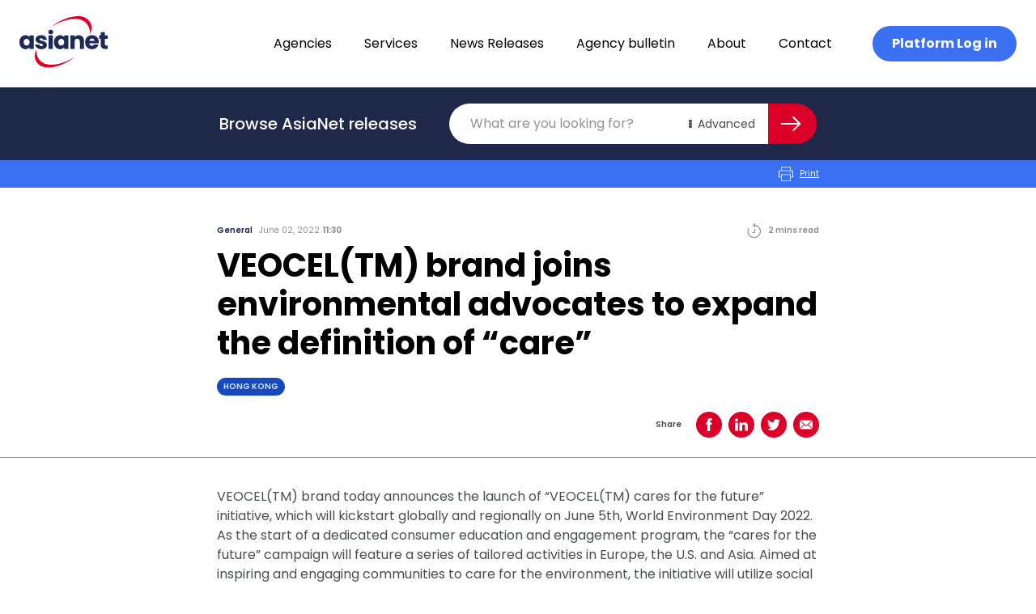

--- FILE ---
content_type: text/html; charset=UTF-8
request_url: https://asianetnews.net/news/veoceltm-brand-joins-environmental-advocates-to-expand-the-definition-of-care/
body_size: 25557
content:
<!doctype html>
<html lang="en-AU">
  <head>
    <meta charset="utf-8">
    <meta name="viewport" content="width=device-width, initial-scale=1">
    <link rel="apple-touch-icon" sizes="180x180" href="/favicon/apple-touch-icon.png">
    <link rel="icon" type="image/png" sizes="32x32" href="/favicon/favicon-32x32.png">
    <link rel="icon" type="image/png" sizes="16x16" href="/favicon/favicon-16x16.png">
    <link rel="manifest" href="/favicon/site.webmanifest">
    <link rel="mask-icon" href="/favicon/safari-pinned-tab.svg" color="#dc0028">
    <meta name="msapplication-TileColor" content="#b91d47">
    <meta name="theme-color" content="#ffffff">
    <!-- Google Tag Manager -->
    <script>(function(w,d,s,l,i){w[l]=w[l]||[];w[l].push({'gtm.start':
    new Date().getTime(),event:'gtm.js'});var f=d.getElementsByTagName(s)[0],
    j=d.createElement(s),dl=l!='dataLayer'?'&l='+l:'';j.async=true;j.src=
    'https://www.googletagmanager.com/gtm.js?id='+i+dl;f.parentNode.insertBefore(j,f);
    })(window,document,'script','dataLayer','GTM-P9P87P6');</script>
    <!-- End Google Tag Manager -->
    <meta name='robots' content='index, follow, max-image-preview:large, max-snippet:-1, max-video-preview:-1' />

	<!-- This site is optimized with the Yoast SEO plugin v20.2.1 - https://yoast.com/wordpress/plugins/seo/ -->
	<title>VEOCEL(TM) brand joins environmental advocates to expand the definition of &quot;care&quot; | AsiaNet</title>
	<link rel="canonical" href="https://asianetnews.net/news/veoceltm-brand-joins-environmental-advocates-to-expand-the-definition-of-care/" />
	<meta property="og:locale" content="en_US" />
	<meta property="og:type" content="article" />
	<meta property="og:title" content="VEOCEL(TM) brand joins environmental advocates to expand the definition of &quot;care&quot; | AsiaNet" />
	<meta property="og:description" content="VEOCEL(TM) brand today announces the launch of &#8220;VEOCEL(TM) cares for the future&#8221; initiative, which will kickstart globally and regionally on June 5th, World Environment Day 2022. As the start of a dedicated consumer education and engagement program, the &#8220;cares for the future&#8221; campaign will feature a series of tailored activities in Europe, the U.S. and &hellip; Continued" />
	<meta property="og:url" content="https://asianetnews.net/news/veoceltm-brand-joins-environmental-advocates-to-expand-the-definition-of-care/" />
	<meta property="og:site_name" content="AsiaNet" />
	<meta property="article:modified_time" content="2023-04-08T07:14:02+00:00" />
	<meta property="og:image" content="https://asianetnews.net/app/uploads/2023/04/asianet-logo-opegraph.png" />
	<meta property="og:image:width" content="1200" />
	<meta property="og:image:height" content="630" />
	<meta property="og:image:type" content="image/png" />
	<meta name="twitter:card" content="summary_large_image" />
	<meta name="twitter:label1" content="Est. reading time" />
	<meta name="twitter:data1" content="2 minutes" />
	<script type="application/ld+json" class="yoast-schema-graph">{"@context":"https://schema.org","@graph":[{"@type":"WebPage","@id":"https://asianetnews.net/news/veoceltm-brand-joins-environmental-advocates-to-expand-the-definition-of-care/","url":"https://asianetnews.net/news/veoceltm-brand-joins-environmental-advocates-to-expand-the-definition-of-care/","name":"VEOCEL(TM) brand joins environmental advocates to expand the definition of \"care\" | AsiaNet","isPartOf":{"@id":"https://asianetnews.net/#website"},"datePublished":"2022-06-02T00:30:01+00:00","dateModified":"2023-04-08T07:14:02+00:00","breadcrumb":{"@id":"https://asianetnews.net/news/veoceltm-brand-joins-environmental-advocates-to-expand-the-definition-of-care/#breadcrumb"},"inLanguage":"en-AU","potentialAction":[{"@type":"ReadAction","target":["https://asianetnews.net/news/veoceltm-brand-joins-environmental-advocates-to-expand-the-definition-of-care/"]}]},{"@type":"BreadcrumbList","@id":"https://asianetnews.net/news/veoceltm-brand-joins-environmental-advocates-to-expand-the-definition-of-care/#breadcrumb","itemListElement":[{"@type":"ListItem","position":1,"name":"Home","item":"https://asianetnews.net/"},{"@type":"ListItem","position":2,"name":"VEOCEL(TM) brand joins environmental advocates to expand the definition of &#8220;care&#8221;"}]},{"@type":"WebSite","@id":"https://asianetnews.net/#website","url":"https://asianetnews.net/","name":"AsiaNet","description":"Asia&#039;s premier PR distribution network","publisher":{"@id":"https://asianetnews.net/#organization"},"potentialAction":[{"@type":"SearchAction","target":{"@type":"EntryPoint","urlTemplate":"https://asianetnews.net/?s={search_term_string}"},"query-input":"required name=search_term_string"}],"inLanguage":"en-AU"},{"@type":"Organization","@id":"https://asianetnews.net/#organization","name":"AsiaNet","url":"https://asianetnews.net/","logo":{"@type":"ImageObject","inLanguage":"en-AU","@id":"https://asianetnews.net/#/schema/logo/image/","url":"https://asianetnews.net/app/uploads/2023/04/asianet-logo-opegraph.png","contentUrl":"https://asianetnews.net/app/uploads/2023/04/asianet-logo-opegraph.png","width":1200,"height":630,"caption":"AsiaNet"},"image":{"@id":"https://asianetnews.net/#/schema/logo/image/"},"sameAs":["https://www.linkedin.com/company/asianetnews/"]}]}</script>
	<!-- / Yoast SEO plugin. -->


<script>
window._wpemojiSettings = {"baseUrl":"https:\/\/s.w.org\/images\/core\/emoji\/14.0.0\/72x72\/","ext":".png","svgUrl":"https:\/\/s.w.org\/images\/core\/emoji\/14.0.0\/svg\/","svgExt":".svg","source":{"concatemoji":"https:\/\/asianetnews.net\/wp\/wp-includes\/js\/wp-emoji-release.min.js?ver=6.1.1"}};
/*! This file is auto-generated */
!function(e,a,t){var n,r,o,i=a.createElement("canvas"),p=i.getContext&&i.getContext("2d");function s(e,t){var a=String.fromCharCode,e=(p.clearRect(0,0,i.width,i.height),p.fillText(a.apply(this,e),0,0),i.toDataURL());return p.clearRect(0,0,i.width,i.height),p.fillText(a.apply(this,t),0,0),e===i.toDataURL()}function c(e){var t=a.createElement("script");t.src=e,t.defer=t.type="text/javascript",a.getElementsByTagName("head")[0].appendChild(t)}for(o=Array("flag","emoji"),t.supports={everything:!0,everythingExceptFlag:!0},r=0;r<o.length;r++)t.supports[o[r]]=function(e){if(p&&p.fillText)switch(p.textBaseline="top",p.font="600 32px Arial",e){case"flag":return s([127987,65039,8205,9895,65039],[127987,65039,8203,9895,65039])?!1:!s([55356,56826,55356,56819],[55356,56826,8203,55356,56819])&&!s([55356,57332,56128,56423,56128,56418,56128,56421,56128,56430,56128,56423,56128,56447],[55356,57332,8203,56128,56423,8203,56128,56418,8203,56128,56421,8203,56128,56430,8203,56128,56423,8203,56128,56447]);case"emoji":return!s([129777,127995,8205,129778,127999],[129777,127995,8203,129778,127999])}return!1}(o[r]),t.supports.everything=t.supports.everything&&t.supports[o[r]],"flag"!==o[r]&&(t.supports.everythingExceptFlag=t.supports.everythingExceptFlag&&t.supports[o[r]]);t.supports.everythingExceptFlag=t.supports.everythingExceptFlag&&!t.supports.flag,t.DOMReady=!1,t.readyCallback=function(){t.DOMReady=!0},t.supports.everything||(n=function(){t.readyCallback()},a.addEventListener?(a.addEventListener("DOMContentLoaded",n,!1),e.addEventListener("load",n,!1)):(e.attachEvent("onload",n),a.attachEvent("onreadystatechange",function(){"complete"===a.readyState&&t.readyCallback()})),(e=t.source||{}).concatemoji?c(e.concatemoji):e.wpemoji&&e.twemoji&&(c(e.twemoji),c(e.wpemoji)))}(window,document,window._wpemojiSettings);
</script>
<style>
img.wp-smiley,
img.emoji {
	display: inline !important;
	border: none !important;
	box-shadow: none !important;
	height: 1em !important;
	width: 1em !important;
	margin: 0 0.07em !important;
	vertical-align: -0.1em !important;
	background: none !important;
	padding: 0 !important;
}
</style>
	<link rel='stylesheet' id='wp-block-library-css' href='https://asianetnews.net/wp/wp-includes/css/dist/block-library/style.min.css?ver=6.1.1' media='all' />
<style id='global-styles-inline-css'>
body{--wp--preset--color--black: #000000;--wp--preset--color--cyan-bluish-gray: #abb8c3;--wp--preset--color--white: #fff;--wp--preset--color--pale-pink: #f78da7;--wp--preset--color--vivid-red: #cf2e2e;--wp--preset--color--luminous-vivid-orange: #ff6900;--wp--preset--color--luminous-vivid-amber: #fcb900;--wp--preset--color--light-green-cyan: #7bdcb5;--wp--preset--color--vivid-green-cyan: #00d084;--wp--preset--color--pale-cyan-blue: #8ed1fc;--wp--preset--color--vivid-cyan-blue: #0693e3;--wp--preset--color--vivid-purple: #9b51e0;--wp--preset--color--inherit: inherit;--wp--preset--color--current: currentcolor;--wp--preset--color--transparent: transparent;--wp--preset--color--black-default: #000000;--wp--preset--color--black-gunmetal: #4b4c4e;--wp--preset--color--slate-50: #f8fafc;--wp--preset--color--slate-100: #f1f5f9;--wp--preset--color--slate-200: #e2e8f0;--wp--preset--color--slate-300: #cbd5e1;--wp--preset--color--slate-400: #94a3b8;--wp--preset--color--slate-500: #64748b;--wp--preset--color--slate-600: #475569;--wp--preset--color--slate-700: #334155;--wp--preset--color--slate-800: #1e293b;--wp--preset--color--slate-900: #0f172a;--wp--preset--color--gray-50: #f9fafb;--wp--preset--color--gray-100: #f3f4f6;--wp--preset--color--gray-200: #e5e7eb;--wp--preset--color--gray-300: #d1d5db;--wp--preset--color--gray-400: #9ca3af;--wp--preset--color--gray-500: #6b7280;--wp--preset--color--gray-600: #4b5563;--wp--preset--color--gray-700: #374151;--wp--preset--color--gray-800: #1f2937;--wp--preset--color--gray-900: #111827;--wp--preset--color--zinc-50: #fafafa;--wp--preset--color--zinc-100: #f4f4f5;--wp--preset--color--zinc-200: #e4e4e7;--wp--preset--color--zinc-300: #d4d4d8;--wp--preset--color--zinc-400: #a1a1aa;--wp--preset--color--zinc-500: #71717a;--wp--preset--color--zinc-600: #52525b;--wp--preset--color--zinc-700: #3f3f46;--wp--preset--color--zinc-800: #27272a;--wp--preset--color--zinc-900: #18181b;--wp--preset--color--neutral-50: #fafafa;--wp--preset--color--neutral-100: #f5f5f5;--wp--preset--color--neutral-200: #e5e5e5;--wp--preset--color--neutral-300: #d4d4d4;--wp--preset--color--neutral-400: #a3a3a3;--wp--preset--color--neutral-500: #737373;--wp--preset--color--neutral-600: #525252;--wp--preset--color--neutral-700: #404040;--wp--preset--color--neutral-800: #262626;--wp--preset--color--neutral-900: #171717;--wp--preset--color--stone-50: #fafaf9;--wp--preset--color--stone-100: #f5f5f4;--wp--preset--color--stone-200: #e7e5e4;--wp--preset--color--stone-300: #d6d3d1;--wp--preset--color--stone-400: #a8a29e;--wp--preset--color--stone-500: #78716c;--wp--preset--color--stone-600: #57534e;--wp--preset--color--stone-700: #44403c;--wp--preset--color--stone-800: #292524;--wp--preset--color--stone-900: #1c1917;--wp--preset--color--red-50: #fef2f2;--wp--preset--color--red-100: #fee2e2;--wp--preset--color--red-200: #fecaca;--wp--preset--color--red-300: #fca5a5;--wp--preset--color--red-400: #f87171;--wp--preset--color--red-500: #ef4444;--wp--preset--color--red-600: #dc2626;--wp--preset--color--red-700: #b91c1c;--wp--preset--color--red-800: #991b1b;--wp--preset--color--red-900: #7f1d1d;--wp--preset--color--red-default: #dc0028;--wp--preset--color--red-ncs: #bf1e2e;--wp--preset--color--orange-50: #fff7ed;--wp--preset--color--orange-100: #ffedd5;--wp--preset--color--orange-200: #fed7aa;--wp--preset--color--orange-300: #fdba74;--wp--preset--color--orange-400: #fb923c;--wp--preset--color--orange-500: #f97316;--wp--preset--color--orange-600: #ea580c;--wp--preset--color--orange-700: #c2410c;--wp--preset--color--orange-800: #9a3412;--wp--preset--color--orange-900: #7c2d12;--wp--preset--color--amber-50: #fffbeb;--wp--preset--color--amber-100: #fef3c7;--wp--preset--color--amber-200: #fde68a;--wp--preset--color--amber-300: #fcd34d;--wp--preset--color--amber-400: #fbbf24;--wp--preset--color--amber-500: #f59e0b;--wp--preset--color--amber-600: #d97706;--wp--preset--color--amber-700: #b45309;--wp--preset--color--amber-800: #92400e;--wp--preset--color--amber-900: #78350f;--wp--preset--color--yellow-50: #fefce8;--wp--preset--color--yellow-100: #fef9c3;--wp--preset--color--yellow-200: #fef08a;--wp--preset--color--yellow-300: #fde047;--wp--preset--color--yellow-400: #facc15;--wp--preset--color--yellow-500: #eab308;--wp--preset--color--yellow-600: #ca8a04;--wp--preset--color--yellow-700: #a16207;--wp--preset--color--yellow-800: #854d0e;--wp--preset--color--yellow-900: #713f12;--wp--preset--color--lime-50: #f7fee7;--wp--preset--color--lime-100: #ecfccb;--wp--preset--color--lime-200: #d9f99d;--wp--preset--color--lime-300: #bef264;--wp--preset--color--lime-400: #a3e635;--wp--preset--color--lime-500: #84cc16;--wp--preset--color--lime-600: #65a30d;--wp--preset--color--lime-700: #4d7c0f;--wp--preset--color--lime-800: #3f6212;--wp--preset--color--lime-900: #365314;--wp--preset--color--green-50: #f0fdf4;--wp--preset--color--green-100: #dcfce7;--wp--preset--color--green-200: #bbf7d0;--wp--preset--color--green-300: #86efac;--wp--preset--color--green-400: #4ade80;--wp--preset--color--green-500: #22c55e;--wp--preset--color--green-600: #16a34a;--wp--preset--color--green-700: #15803d;--wp--preset--color--green-800: #166534;--wp--preset--color--green-900: #14532d;--wp--preset--color--emerald-50: #ecfdf5;--wp--preset--color--emerald-100: #d1fae5;--wp--preset--color--emerald-200: #a7f3d0;--wp--preset--color--emerald-300: #6ee7b7;--wp--preset--color--emerald-400: #34d399;--wp--preset--color--emerald-500: #10b981;--wp--preset--color--emerald-600: #059669;--wp--preset--color--emerald-700: #047857;--wp--preset--color--emerald-800: #065f46;--wp--preset--color--emerald-900: #064e3b;--wp--preset--color--teal-50: #f0fdfa;--wp--preset--color--teal-100: #ccfbf1;--wp--preset--color--teal-200: #99f6e4;--wp--preset--color--teal-300: #5eead4;--wp--preset--color--teal-400: #2dd4bf;--wp--preset--color--teal-500: #14b8a6;--wp--preset--color--teal-600: #0d9488;--wp--preset--color--teal-700: #0f766e;--wp--preset--color--teal-800: #115e59;--wp--preset--color--teal-900: #134e4a;--wp--preset--color--cyan-50: #ecfeff;--wp--preset--color--cyan-100: #cffafe;--wp--preset--color--cyan-200: #a5f3fc;--wp--preset--color--cyan-300: #67e8f9;--wp--preset--color--cyan-400: #22d3ee;--wp--preset--color--cyan-500: #06b6d4;--wp--preset--color--cyan-600: #0891b2;--wp--preset--color--cyan-700: #0e7490;--wp--preset--color--cyan-800: #155e75;--wp--preset--color--cyan-900: #164e63;--wp--preset--color--sky-50: #f0f9ff;--wp--preset--color--sky-100: #e0f2fe;--wp--preset--color--sky-200: #bae6fd;--wp--preset--color--sky-300: #7dd3fc;--wp--preset--color--sky-400: #38bdf8;--wp--preset--color--sky-500: #0ea5e9;--wp--preset--color--sky-600: #0284c7;--wp--preset--color--sky-700: #0369a1;--wp--preset--color--sky-800: #075985;--wp--preset--color--sky-900: #0c4a6e;--wp--preset--color--blue-50: #eff6ff;--wp--preset--color--blue-100: #dbeafe;--wp--preset--color--blue-200: #bfdbfe;--wp--preset--color--blue-300: #93c5fd;--wp--preset--color--blue-400: #60a5fa;--wp--preset--color--blue-500: #3b82f6;--wp--preset--color--blue-600: #2563eb;--wp--preset--color--blue-700: #1d4ed8;--wp--preset--color--blue-800: #1e40af;--wp--preset--color--blue-900: #1e3a8a;--wp--preset--color--blue-default: #3a70f1;--wp--preset--color--blue-navy: #1f2848;--wp--preset--color--blue-absolute: #1749be;--wp--preset--color--blue-space: #1c2959;--wp--preset--color--blue-lavender: #d4e1ff;--wp--preset--color--indigo-50: #eef2ff;--wp--preset--color--indigo-100: #e0e7ff;--wp--preset--color--indigo-200: #c7d2fe;--wp--preset--color--indigo-300: #a5b4fc;--wp--preset--color--indigo-400: #818cf8;--wp--preset--color--indigo-500: #6366f1;--wp--preset--color--indigo-600: #4f46e5;--wp--preset--color--indigo-700: #4338ca;--wp--preset--color--indigo-800: #3730a3;--wp--preset--color--indigo-900: #312e81;--wp--preset--color--violet-50: #f5f3ff;--wp--preset--color--violet-100: #ede9fe;--wp--preset--color--violet-200: #ddd6fe;--wp--preset--color--violet-300: #c4b5fd;--wp--preset--color--violet-400: #a78bfa;--wp--preset--color--violet-500: #8b5cf6;--wp--preset--color--violet-600: #7c3aed;--wp--preset--color--violet-700: #6d28d9;--wp--preset--color--violet-800: #5b21b6;--wp--preset--color--violet-900: #4c1d95;--wp--preset--color--purple-50: #faf5ff;--wp--preset--color--purple-100: #f3e8ff;--wp--preset--color--purple-200: #e9d5ff;--wp--preset--color--purple-300: #d8b4fe;--wp--preset--color--purple-400: #c084fc;--wp--preset--color--purple-500: #a855f7;--wp--preset--color--purple-600: #9333ea;--wp--preset--color--purple-700: #7e22ce;--wp--preset--color--purple-800: #6b21a8;--wp--preset--color--purple-900: #581c87;--wp--preset--color--fuchsia-50: #fdf4ff;--wp--preset--color--fuchsia-100: #fae8ff;--wp--preset--color--fuchsia-200: #f5d0fe;--wp--preset--color--fuchsia-300: #f0abfc;--wp--preset--color--fuchsia-400: #e879f9;--wp--preset--color--fuchsia-500: #d946ef;--wp--preset--color--fuchsia-600: #c026d3;--wp--preset--color--fuchsia-700: #a21caf;--wp--preset--color--fuchsia-800: #86198f;--wp--preset--color--fuchsia-900: #701a75;--wp--preset--color--pink-50: #fdf2f8;--wp--preset--color--pink-100: #fce7f3;--wp--preset--color--pink-200: #fbcfe8;--wp--preset--color--pink-300: #f9a8d4;--wp--preset--color--pink-400: #f472b6;--wp--preset--color--pink-500: #ec4899;--wp--preset--color--pink-600: #db2777;--wp--preset--color--pink-700: #be185d;--wp--preset--color--pink-800: #9d174d;--wp--preset--color--pink-900: #831843;--wp--preset--color--rose-50: #fff1f2;--wp--preset--color--rose-100: #ffe4e6;--wp--preset--color--rose-200: #fecdd3;--wp--preset--color--rose-300: #fda4af;--wp--preset--color--rose-400: #fb7185;--wp--preset--color--rose-500: #f43f5e;--wp--preset--color--rose-600: #e11d48;--wp--preset--color--rose-700: #be123c;--wp--preset--color--rose-800: #9f1239;--wp--preset--color--rose-900: #881337;--wp--preset--color--grey-default: #929292;--wp--preset--color--grey-smoke: #f5f5f5;--wp--preset--color--grey-spanish: #929292;--wp--preset--color--grey-platinum: #eaeaea;--wp--preset--color--grey-silver: #c0c0c0;--wp--preset--gradient--vivid-cyan-blue-to-vivid-purple: linear-gradient(135deg,rgba(6,147,227,1) 0%,rgb(155,81,224) 100%);--wp--preset--gradient--light-green-cyan-to-vivid-green-cyan: linear-gradient(135deg,rgb(122,220,180) 0%,rgb(0,208,130) 100%);--wp--preset--gradient--luminous-vivid-amber-to-luminous-vivid-orange: linear-gradient(135deg,rgba(252,185,0,1) 0%,rgba(255,105,0,1) 100%);--wp--preset--gradient--luminous-vivid-orange-to-vivid-red: linear-gradient(135deg,rgba(255,105,0,1) 0%,rgb(207,46,46) 100%);--wp--preset--gradient--very-light-gray-to-cyan-bluish-gray: linear-gradient(135deg,rgb(238,238,238) 0%,rgb(169,184,195) 100%);--wp--preset--gradient--cool-to-warm-spectrum: linear-gradient(135deg,rgb(74,234,220) 0%,rgb(151,120,209) 20%,rgb(207,42,186) 40%,rgb(238,44,130) 60%,rgb(251,105,98) 80%,rgb(254,248,76) 100%);--wp--preset--gradient--blush-light-purple: linear-gradient(135deg,rgb(255,206,236) 0%,rgb(152,150,240) 100%);--wp--preset--gradient--blush-bordeaux: linear-gradient(135deg,rgb(254,205,165) 0%,rgb(254,45,45) 50%,rgb(107,0,62) 100%);--wp--preset--gradient--luminous-dusk: linear-gradient(135deg,rgb(255,203,112) 0%,rgb(199,81,192) 50%,rgb(65,88,208) 100%);--wp--preset--gradient--pale-ocean: linear-gradient(135deg,rgb(255,245,203) 0%,rgb(182,227,212) 50%,rgb(51,167,181) 100%);--wp--preset--gradient--electric-grass: linear-gradient(135deg,rgb(202,248,128) 0%,rgb(113,206,126) 100%);--wp--preset--gradient--midnight: linear-gradient(135deg,rgb(2,3,129) 0%,rgb(40,116,252) 100%);--wp--preset--duotone--dark-grayscale: url('#wp-duotone-dark-grayscale');--wp--preset--duotone--grayscale: url('#wp-duotone-grayscale');--wp--preset--duotone--purple-yellow: url('#wp-duotone-purple-yellow');--wp--preset--duotone--blue-red: url('#wp-duotone-blue-red');--wp--preset--duotone--midnight: url('#wp-duotone-midnight');--wp--preset--duotone--magenta-yellow: url('#wp-duotone-magenta-yellow');--wp--preset--duotone--purple-green: url('#wp-duotone-purple-green');--wp--preset--duotone--blue-orange: url('#wp-duotone-blue-orange');--wp--preset--font-size--small: 13px;--wp--preset--font-size--medium: 20px;--wp--preset--font-size--large: 36px;--wp--preset--font-size--x-large: 42px;--wp--preset--font-size--xs: 0.75rem;--wp--preset--font-size--sm: 0.875rem;--wp--preset--font-size--base: 1rem;--wp--preset--font-size--lg: 1.125rem;--wp--preset--font-size--xl: 1.25rem;--wp--preset--font-size--2-xl: 1.5rem;--wp--preset--font-size--3-xl: 1.875rem;--wp--preset--font-size--4-xl: 2.25rem;--wp--preset--font-size--5-xl: 3rem;--wp--preset--font-size--6-xl: 3.75rem;--wp--preset--font-size--7-xl: 4.5rem;--wp--preset--font-size--8-xl: 6rem;--wp--preset--font-size--9-xl: 8rem;--wp--preset--font-size--h-1: 4.25rem;--wp--preset--font-size--h-2: 2.5rem;--wp--preset--font-size--h-3: 1.25rem;--wp--preset--font-size--b-1: 1rem;--wp--preset--font-size--b-2: 0.875rem;--wp--preset--font-size--b-3: 0.625rem;--wp--preset--font-family--body: Poppins,sans-serif;--wp--preset--spacing--20: 0.44rem;--wp--preset--spacing--30: 0.67rem;--wp--preset--spacing--40: 1rem;--wp--preset--spacing--50: 1.5rem;--wp--preset--spacing--60: 2.25rem;--wp--preset--spacing--70: 3.38rem;--wp--preset--spacing--80: 5.06rem;}body { margin: 0; }.wp-site-blocks > .alignleft { float: left; margin-right: 2em; }.wp-site-blocks > .alignright { float: right; margin-left: 2em; }.wp-site-blocks > .aligncenter { justify-content: center; margin-left: auto; margin-right: auto; }:where(.is-layout-flex){gap: 0.5em;}body .is-layout-flow > .alignleft{float: left;margin-inline-start: 0;margin-inline-end: 2em;}body .is-layout-flow > .alignright{float: right;margin-inline-start: 2em;margin-inline-end: 0;}body .is-layout-flow > .aligncenter{margin-left: auto !important;margin-right: auto !important;}body .is-layout-constrained > .alignleft{float: left;margin-inline-start: 0;margin-inline-end: 2em;}body .is-layout-constrained > .alignright{float: right;margin-inline-start: 2em;margin-inline-end: 0;}body .is-layout-constrained > .aligncenter{margin-left: auto !important;margin-right: auto !important;}body .is-layout-constrained > :where(:not(.alignleft):not(.alignright):not(.alignfull)){max-width: var(--wp--style--global--content-size);margin-left: auto !important;margin-right: auto !important;}body .is-layout-constrained > .alignwide{max-width: var(--wp--style--global--wide-size);}body .is-layout-flex{display: flex;}body .is-layout-flex{flex-wrap: wrap;align-items: center;}body .is-layout-flex > *{margin: 0;}body{padding-top: 0px;padding-right: 0px;padding-bottom: 0px;padding-left: 0px;}a:where(:not(.wp-element-button)){text-decoration: underline;}.wp-element-button, .wp-block-button__link{background-color: #32373c;border-width: 0;color: #fff;font-family: inherit;font-size: inherit;line-height: inherit;padding: calc(0.667em + 2px) calc(1.333em + 2px);text-decoration: none;}.has-black-color{color: var(--wp--preset--color--black) !important;}.has-cyan-bluish-gray-color{color: var(--wp--preset--color--cyan-bluish-gray) !important;}.has-white-color{color: var(--wp--preset--color--white) !important;}.has-pale-pink-color{color: var(--wp--preset--color--pale-pink) !important;}.has-vivid-red-color{color: var(--wp--preset--color--vivid-red) !important;}.has-luminous-vivid-orange-color{color: var(--wp--preset--color--luminous-vivid-orange) !important;}.has-luminous-vivid-amber-color{color: var(--wp--preset--color--luminous-vivid-amber) !important;}.has-light-green-cyan-color{color: var(--wp--preset--color--light-green-cyan) !important;}.has-vivid-green-cyan-color{color: var(--wp--preset--color--vivid-green-cyan) !important;}.has-pale-cyan-blue-color{color: var(--wp--preset--color--pale-cyan-blue) !important;}.has-vivid-cyan-blue-color{color: var(--wp--preset--color--vivid-cyan-blue) !important;}.has-vivid-purple-color{color: var(--wp--preset--color--vivid-purple) !important;}.has-inherit-color{color: var(--wp--preset--color--inherit) !important;}.has-current-color{color: var(--wp--preset--color--current) !important;}.has-transparent-color{color: var(--wp--preset--color--transparent) !important;}.has-black-default-color{color: var(--wp--preset--color--black-default) !important;}.has-black-gunmetal-color{color: var(--wp--preset--color--black-gunmetal) !important;}.has-slate-50-color{color: var(--wp--preset--color--slate-50) !important;}.has-slate-100-color{color: var(--wp--preset--color--slate-100) !important;}.has-slate-200-color{color: var(--wp--preset--color--slate-200) !important;}.has-slate-300-color{color: var(--wp--preset--color--slate-300) !important;}.has-slate-400-color{color: var(--wp--preset--color--slate-400) !important;}.has-slate-500-color{color: var(--wp--preset--color--slate-500) !important;}.has-slate-600-color{color: var(--wp--preset--color--slate-600) !important;}.has-slate-700-color{color: var(--wp--preset--color--slate-700) !important;}.has-slate-800-color{color: var(--wp--preset--color--slate-800) !important;}.has-slate-900-color{color: var(--wp--preset--color--slate-900) !important;}.has-gray-50-color{color: var(--wp--preset--color--gray-50) !important;}.has-gray-100-color{color: var(--wp--preset--color--gray-100) !important;}.has-gray-200-color{color: var(--wp--preset--color--gray-200) !important;}.has-gray-300-color{color: var(--wp--preset--color--gray-300) !important;}.has-gray-400-color{color: var(--wp--preset--color--gray-400) !important;}.has-gray-500-color{color: var(--wp--preset--color--gray-500) !important;}.has-gray-600-color{color: var(--wp--preset--color--gray-600) !important;}.has-gray-700-color{color: var(--wp--preset--color--gray-700) !important;}.has-gray-800-color{color: var(--wp--preset--color--gray-800) !important;}.has-gray-900-color{color: var(--wp--preset--color--gray-900) !important;}.has-zinc-50-color{color: var(--wp--preset--color--zinc-50) !important;}.has-zinc-100-color{color: var(--wp--preset--color--zinc-100) !important;}.has-zinc-200-color{color: var(--wp--preset--color--zinc-200) !important;}.has-zinc-300-color{color: var(--wp--preset--color--zinc-300) !important;}.has-zinc-400-color{color: var(--wp--preset--color--zinc-400) !important;}.has-zinc-500-color{color: var(--wp--preset--color--zinc-500) !important;}.has-zinc-600-color{color: var(--wp--preset--color--zinc-600) !important;}.has-zinc-700-color{color: var(--wp--preset--color--zinc-700) !important;}.has-zinc-800-color{color: var(--wp--preset--color--zinc-800) !important;}.has-zinc-900-color{color: var(--wp--preset--color--zinc-900) !important;}.has-neutral-50-color{color: var(--wp--preset--color--neutral-50) !important;}.has-neutral-100-color{color: var(--wp--preset--color--neutral-100) !important;}.has-neutral-200-color{color: var(--wp--preset--color--neutral-200) !important;}.has-neutral-300-color{color: var(--wp--preset--color--neutral-300) !important;}.has-neutral-400-color{color: var(--wp--preset--color--neutral-400) !important;}.has-neutral-500-color{color: var(--wp--preset--color--neutral-500) !important;}.has-neutral-600-color{color: var(--wp--preset--color--neutral-600) !important;}.has-neutral-700-color{color: var(--wp--preset--color--neutral-700) !important;}.has-neutral-800-color{color: var(--wp--preset--color--neutral-800) !important;}.has-neutral-900-color{color: var(--wp--preset--color--neutral-900) !important;}.has-stone-50-color{color: var(--wp--preset--color--stone-50) !important;}.has-stone-100-color{color: var(--wp--preset--color--stone-100) !important;}.has-stone-200-color{color: var(--wp--preset--color--stone-200) !important;}.has-stone-300-color{color: var(--wp--preset--color--stone-300) !important;}.has-stone-400-color{color: var(--wp--preset--color--stone-400) !important;}.has-stone-500-color{color: var(--wp--preset--color--stone-500) !important;}.has-stone-600-color{color: var(--wp--preset--color--stone-600) !important;}.has-stone-700-color{color: var(--wp--preset--color--stone-700) !important;}.has-stone-800-color{color: var(--wp--preset--color--stone-800) !important;}.has-stone-900-color{color: var(--wp--preset--color--stone-900) !important;}.has-red-50-color{color: var(--wp--preset--color--red-50) !important;}.has-red-100-color{color: var(--wp--preset--color--red-100) !important;}.has-red-200-color{color: var(--wp--preset--color--red-200) !important;}.has-red-300-color{color: var(--wp--preset--color--red-300) !important;}.has-red-400-color{color: var(--wp--preset--color--red-400) !important;}.has-red-500-color{color: var(--wp--preset--color--red-500) !important;}.has-red-600-color{color: var(--wp--preset--color--red-600) !important;}.has-red-700-color{color: var(--wp--preset--color--red-700) !important;}.has-red-800-color{color: var(--wp--preset--color--red-800) !important;}.has-red-900-color{color: var(--wp--preset--color--red-900) !important;}.has-red-default-color{color: var(--wp--preset--color--red-default) !important;}.has-red-ncs-color{color: var(--wp--preset--color--red-ncs) !important;}.has-orange-50-color{color: var(--wp--preset--color--orange-50) !important;}.has-orange-100-color{color: var(--wp--preset--color--orange-100) !important;}.has-orange-200-color{color: var(--wp--preset--color--orange-200) !important;}.has-orange-300-color{color: var(--wp--preset--color--orange-300) !important;}.has-orange-400-color{color: var(--wp--preset--color--orange-400) !important;}.has-orange-500-color{color: var(--wp--preset--color--orange-500) !important;}.has-orange-600-color{color: var(--wp--preset--color--orange-600) !important;}.has-orange-700-color{color: var(--wp--preset--color--orange-700) !important;}.has-orange-800-color{color: var(--wp--preset--color--orange-800) !important;}.has-orange-900-color{color: var(--wp--preset--color--orange-900) !important;}.has-amber-50-color{color: var(--wp--preset--color--amber-50) !important;}.has-amber-100-color{color: var(--wp--preset--color--amber-100) !important;}.has-amber-200-color{color: var(--wp--preset--color--amber-200) !important;}.has-amber-300-color{color: var(--wp--preset--color--amber-300) !important;}.has-amber-400-color{color: var(--wp--preset--color--amber-400) !important;}.has-amber-500-color{color: var(--wp--preset--color--amber-500) !important;}.has-amber-600-color{color: var(--wp--preset--color--amber-600) !important;}.has-amber-700-color{color: var(--wp--preset--color--amber-700) !important;}.has-amber-800-color{color: var(--wp--preset--color--amber-800) !important;}.has-amber-900-color{color: var(--wp--preset--color--amber-900) !important;}.has-yellow-50-color{color: var(--wp--preset--color--yellow-50) !important;}.has-yellow-100-color{color: var(--wp--preset--color--yellow-100) !important;}.has-yellow-200-color{color: var(--wp--preset--color--yellow-200) !important;}.has-yellow-300-color{color: var(--wp--preset--color--yellow-300) !important;}.has-yellow-400-color{color: var(--wp--preset--color--yellow-400) !important;}.has-yellow-500-color{color: var(--wp--preset--color--yellow-500) !important;}.has-yellow-600-color{color: var(--wp--preset--color--yellow-600) !important;}.has-yellow-700-color{color: var(--wp--preset--color--yellow-700) !important;}.has-yellow-800-color{color: var(--wp--preset--color--yellow-800) !important;}.has-yellow-900-color{color: var(--wp--preset--color--yellow-900) !important;}.has-lime-50-color{color: var(--wp--preset--color--lime-50) !important;}.has-lime-100-color{color: var(--wp--preset--color--lime-100) !important;}.has-lime-200-color{color: var(--wp--preset--color--lime-200) !important;}.has-lime-300-color{color: var(--wp--preset--color--lime-300) !important;}.has-lime-400-color{color: var(--wp--preset--color--lime-400) !important;}.has-lime-500-color{color: var(--wp--preset--color--lime-500) !important;}.has-lime-600-color{color: var(--wp--preset--color--lime-600) !important;}.has-lime-700-color{color: var(--wp--preset--color--lime-700) !important;}.has-lime-800-color{color: var(--wp--preset--color--lime-800) !important;}.has-lime-900-color{color: var(--wp--preset--color--lime-900) !important;}.has-green-50-color{color: var(--wp--preset--color--green-50) !important;}.has-green-100-color{color: var(--wp--preset--color--green-100) !important;}.has-green-200-color{color: var(--wp--preset--color--green-200) !important;}.has-green-300-color{color: var(--wp--preset--color--green-300) !important;}.has-green-400-color{color: var(--wp--preset--color--green-400) !important;}.has-green-500-color{color: var(--wp--preset--color--green-500) !important;}.has-green-600-color{color: var(--wp--preset--color--green-600) !important;}.has-green-700-color{color: var(--wp--preset--color--green-700) !important;}.has-green-800-color{color: var(--wp--preset--color--green-800) !important;}.has-green-900-color{color: var(--wp--preset--color--green-900) !important;}.has-emerald-50-color{color: var(--wp--preset--color--emerald-50) !important;}.has-emerald-100-color{color: var(--wp--preset--color--emerald-100) !important;}.has-emerald-200-color{color: var(--wp--preset--color--emerald-200) !important;}.has-emerald-300-color{color: var(--wp--preset--color--emerald-300) !important;}.has-emerald-400-color{color: var(--wp--preset--color--emerald-400) !important;}.has-emerald-500-color{color: var(--wp--preset--color--emerald-500) !important;}.has-emerald-600-color{color: var(--wp--preset--color--emerald-600) !important;}.has-emerald-700-color{color: var(--wp--preset--color--emerald-700) !important;}.has-emerald-800-color{color: var(--wp--preset--color--emerald-800) !important;}.has-emerald-900-color{color: var(--wp--preset--color--emerald-900) !important;}.has-teal-50-color{color: var(--wp--preset--color--teal-50) !important;}.has-teal-100-color{color: var(--wp--preset--color--teal-100) !important;}.has-teal-200-color{color: var(--wp--preset--color--teal-200) !important;}.has-teal-300-color{color: var(--wp--preset--color--teal-300) !important;}.has-teal-400-color{color: var(--wp--preset--color--teal-400) !important;}.has-teal-500-color{color: var(--wp--preset--color--teal-500) !important;}.has-teal-600-color{color: var(--wp--preset--color--teal-600) !important;}.has-teal-700-color{color: var(--wp--preset--color--teal-700) !important;}.has-teal-800-color{color: var(--wp--preset--color--teal-800) !important;}.has-teal-900-color{color: var(--wp--preset--color--teal-900) !important;}.has-cyan-50-color{color: var(--wp--preset--color--cyan-50) !important;}.has-cyan-100-color{color: var(--wp--preset--color--cyan-100) !important;}.has-cyan-200-color{color: var(--wp--preset--color--cyan-200) !important;}.has-cyan-300-color{color: var(--wp--preset--color--cyan-300) !important;}.has-cyan-400-color{color: var(--wp--preset--color--cyan-400) !important;}.has-cyan-500-color{color: var(--wp--preset--color--cyan-500) !important;}.has-cyan-600-color{color: var(--wp--preset--color--cyan-600) !important;}.has-cyan-700-color{color: var(--wp--preset--color--cyan-700) !important;}.has-cyan-800-color{color: var(--wp--preset--color--cyan-800) !important;}.has-cyan-900-color{color: var(--wp--preset--color--cyan-900) !important;}.has-sky-50-color{color: var(--wp--preset--color--sky-50) !important;}.has-sky-100-color{color: var(--wp--preset--color--sky-100) !important;}.has-sky-200-color{color: var(--wp--preset--color--sky-200) !important;}.has-sky-300-color{color: var(--wp--preset--color--sky-300) !important;}.has-sky-400-color{color: var(--wp--preset--color--sky-400) !important;}.has-sky-500-color{color: var(--wp--preset--color--sky-500) !important;}.has-sky-600-color{color: var(--wp--preset--color--sky-600) !important;}.has-sky-700-color{color: var(--wp--preset--color--sky-700) !important;}.has-sky-800-color{color: var(--wp--preset--color--sky-800) !important;}.has-sky-900-color{color: var(--wp--preset--color--sky-900) !important;}.has-blue-50-color{color: var(--wp--preset--color--blue-50) !important;}.has-blue-100-color{color: var(--wp--preset--color--blue-100) !important;}.has-blue-200-color{color: var(--wp--preset--color--blue-200) !important;}.has-blue-300-color{color: var(--wp--preset--color--blue-300) !important;}.has-blue-400-color{color: var(--wp--preset--color--blue-400) !important;}.has-blue-500-color{color: var(--wp--preset--color--blue-500) !important;}.has-blue-600-color{color: var(--wp--preset--color--blue-600) !important;}.has-blue-700-color{color: var(--wp--preset--color--blue-700) !important;}.has-blue-800-color{color: var(--wp--preset--color--blue-800) !important;}.has-blue-900-color{color: var(--wp--preset--color--blue-900) !important;}.has-blue-default-color{color: var(--wp--preset--color--blue-default) !important;}.has-blue-navy-color{color: var(--wp--preset--color--blue-navy) !important;}.has-blue-absolute-color{color: var(--wp--preset--color--blue-absolute) !important;}.has-blue-space-color{color: var(--wp--preset--color--blue-space) !important;}.has-blue-lavender-color{color: var(--wp--preset--color--blue-lavender) !important;}.has-indigo-50-color{color: var(--wp--preset--color--indigo-50) !important;}.has-indigo-100-color{color: var(--wp--preset--color--indigo-100) !important;}.has-indigo-200-color{color: var(--wp--preset--color--indigo-200) !important;}.has-indigo-300-color{color: var(--wp--preset--color--indigo-300) !important;}.has-indigo-400-color{color: var(--wp--preset--color--indigo-400) !important;}.has-indigo-500-color{color: var(--wp--preset--color--indigo-500) !important;}.has-indigo-600-color{color: var(--wp--preset--color--indigo-600) !important;}.has-indigo-700-color{color: var(--wp--preset--color--indigo-700) !important;}.has-indigo-800-color{color: var(--wp--preset--color--indigo-800) !important;}.has-indigo-900-color{color: var(--wp--preset--color--indigo-900) !important;}.has-violet-50-color{color: var(--wp--preset--color--violet-50) !important;}.has-violet-100-color{color: var(--wp--preset--color--violet-100) !important;}.has-violet-200-color{color: var(--wp--preset--color--violet-200) !important;}.has-violet-300-color{color: var(--wp--preset--color--violet-300) !important;}.has-violet-400-color{color: var(--wp--preset--color--violet-400) !important;}.has-violet-500-color{color: var(--wp--preset--color--violet-500) !important;}.has-violet-600-color{color: var(--wp--preset--color--violet-600) !important;}.has-violet-700-color{color: var(--wp--preset--color--violet-700) !important;}.has-violet-800-color{color: var(--wp--preset--color--violet-800) !important;}.has-violet-900-color{color: var(--wp--preset--color--violet-900) !important;}.has-purple-50-color{color: var(--wp--preset--color--purple-50) !important;}.has-purple-100-color{color: var(--wp--preset--color--purple-100) !important;}.has-purple-200-color{color: var(--wp--preset--color--purple-200) !important;}.has-purple-300-color{color: var(--wp--preset--color--purple-300) !important;}.has-purple-400-color{color: var(--wp--preset--color--purple-400) !important;}.has-purple-500-color{color: var(--wp--preset--color--purple-500) !important;}.has-purple-600-color{color: var(--wp--preset--color--purple-600) !important;}.has-purple-700-color{color: var(--wp--preset--color--purple-700) !important;}.has-purple-800-color{color: var(--wp--preset--color--purple-800) !important;}.has-purple-900-color{color: var(--wp--preset--color--purple-900) !important;}.has-fuchsia-50-color{color: var(--wp--preset--color--fuchsia-50) !important;}.has-fuchsia-100-color{color: var(--wp--preset--color--fuchsia-100) !important;}.has-fuchsia-200-color{color: var(--wp--preset--color--fuchsia-200) !important;}.has-fuchsia-300-color{color: var(--wp--preset--color--fuchsia-300) !important;}.has-fuchsia-400-color{color: var(--wp--preset--color--fuchsia-400) !important;}.has-fuchsia-500-color{color: var(--wp--preset--color--fuchsia-500) !important;}.has-fuchsia-600-color{color: var(--wp--preset--color--fuchsia-600) !important;}.has-fuchsia-700-color{color: var(--wp--preset--color--fuchsia-700) !important;}.has-fuchsia-800-color{color: var(--wp--preset--color--fuchsia-800) !important;}.has-fuchsia-900-color{color: var(--wp--preset--color--fuchsia-900) !important;}.has-pink-50-color{color: var(--wp--preset--color--pink-50) !important;}.has-pink-100-color{color: var(--wp--preset--color--pink-100) !important;}.has-pink-200-color{color: var(--wp--preset--color--pink-200) !important;}.has-pink-300-color{color: var(--wp--preset--color--pink-300) !important;}.has-pink-400-color{color: var(--wp--preset--color--pink-400) !important;}.has-pink-500-color{color: var(--wp--preset--color--pink-500) !important;}.has-pink-600-color{color: var(--wp--preset--color--pink-600) !important;}.has-pink-700-color{color: var(--wp--preset--color--pink-700) !important;}.has-pink-800-color{color: var(--wp--preset--color--pink-800) !important;}.has-pink-900-color{color: var(--wp--preset--color--pink-900) !important;}.has-rose-50-color{color: var(--wp--preset--color--rose-50) !important;}.has-rose-100-color{color: var(--wp--preset--color--rose-100) !important;}.has-rose-200-color{color: var(--wp--preset--color--rose-200) !important;}.has-rose-300-color{color: var(--wp--preset--color--rose-300) !important;}.has-rose-400-color{color: var(--wp--preset--color--rose-400) !important;}.has-rose-500-color{color: var(--wp--preset--color--rose-500) !important;}.has-rose-600-color{color: var(--wp--preset--color--rose-600) !important;}.has-rose-700-color{color: var(--wp--preset--color--rose-700) !important;}.has-rose-800-color{color: var(--wp--preset--color--rose-800) !important;}.has-rose-900-color{color: var(--wp--preset--color--rose-900) !important;}.has-grey-default-color{color: var(--wp--preset--color--grey-default) !important;}.has-grey-smoke-color{color: var(--wp--preset--color--grey-smoke) !important;}.has-grey-spanish-color{color: var(--wp--preset--color--grey-spanish) !important;}.has-grey-platinum-color{color: var(--wp--preset--color--grey-platinum) !important;}.has-grey-silver-color{color: var(--wp--preset--color--grey-silver) !important;}.has-black-background-color{background-color: var(--wp--preset--color--black) !important;}.has-cyan-bluish-gray-background-color{background-color: var(--wp--preset--color--cyan-bluish-gray) !important;}.has-white-background-color{background-color: var(--wp--preset--color--white) !important;}.has-pale-pink-background-color{background-color: var(--wp--preset--color--pale-pink) !important;}.has-vivid-red-background-color{background-color: var(--wp--preset--color--vivid-red) !important;}.has-luminous-vivid-orange-background-color{background-color: var(--wp--preset--color--luminous-vivid-orange) !important;}.has-luminous-vivid-amber-background-color{background-color: var(--wp--preset--color--luminous-vivid-amber) !important;}.has-light-green-cyan-background-color{background-color: var(--wp--preset--color--light-green-cyan) !important;}.has-vivid-green-cyan-background-color{background-color: var(--wp--preset--color--vivid-green-cyan) !important;}.has-pale-cyan-blue-background-color{background-color: var(--wp--preset--color--pale-cyan-blue) !important;}.has-vivid-cyan-blue-background-color{background-color: var(--wp--preset--color--vivid-cyan-blue) !important;}.has-vivid-purple-background-color{background-color: var(--wp--preset--color--vivid-purple) !important;}.has-inherit-background-color{background-color: var(--wp--preset--color--inherit) !important;}.has-current-background-color{background-color: var(--wp--preset--color--current) !important;}.has-transparent-background-color{background-color: var(--wp--preset--color--transparent) !important;}.has-black-default-background-color{background-color: var(--wp--preset--color--black-default) !important;}.has-black-gunmetal-background-color{background-color: var(--wp--preset--color--black-gunmetal) !important;}.has-slate-50-background-color{background-color: var(--wp--preset--color--slate-50) !important;}.has-slate-100-background-color{background-color: var(--wp--preset--color--slate-100) !important;}.has-slate-200-background-color{background-color: var(--wp--preset--color--slate-200) !important;}.has-slate-300-background-color{background-color: var(--wp--preset--color--slate-300) !important;}.has-slate-400-background-color{background-color: var(--wp--preset--color--slate-400) !important;}.has-slate-500-background-color{background-color: var(--wp--preset--color--slate-500) !important;}.has-slate-600-background-color{background-color: var(--wp--preset--color--slate-600) !important;}.has-slate-700-background-color{background-color: var(--wp--preset--color--slate-700) !important;}.has-slate-800-background-color{background-color: var(--wp--preset--color--slate-800) !important;}.has-slate-900-background-color{background-color: var(--wp--preset--color--slate-900) !important;}.has-gray-50-background-color{background-color: var(--wp--preset--color--gray-50) !important;}.has-gray-100-background-color{background-color: var(--wp--preset--color--gray-100) !important;}.has-gray-200-background-color{background-color: var(--wp--preset--color--gray-200) !important;}.has-gray-300-background-color{background-color: var(--wp--preset--color--gray-300) !important;}.has-gray-400-background-color{background-color: var(--wp--preset--color--gray-400) !important;}.has-gray-500-background-color{background-color: var(--wp--preset--color--gray-500) !important;}.has-gray-600-background-color{background-color: var(--wp--preset--color--gray-600) !important;}.has-gray-700-background-color{background-color: var(--wp--preset--color--gray-700) !important;}.has-gray-800-background-color{background-color: var(--wp--preset--color--gray-800) !important;}.has-gray-900-background-color{background-color: var(--wp--preset--color--gray-900) !important;}.has-zinc-50-background-color{background-color: var(--wp--preset--color--zinc-50) !important;}.has-zinc-100-background-color{background-color: var(--wp--preset--color--zinc-100) !important;}.has-zinc-200-background-color{background-color: var(--wp--preset--color--zinc-200) !important;}.has-zinc-300-background-color{background-color: var(--wp--preset--color--zinc-300) !important;}.has-zinc-400-background-color{background-color: var(--wp--preset--color--zinc-400) !important;}.has-zinc-500-background-color{background-color: var(--wp--preset--color--zinc-500) !important;}.has-zinc-600-background-color{background-color: var(--wp--preset--color--zinc-600) !important;}.has-zinc-700-background-color{background-color: var(--wp--preset--color--zinc-700) !important;}.has-zinc-800-background-color{background-color: var(--wp--preset--color--zinc-800) !important;}.has-zinc-900-background-color{background-color: var(--wp--preset--color--zinc-900) !important;}.has-neutral-50-background-color{background-color: var(--wp--preset--color--neutral-50) !important;}.has-neutral-100-background-color{background-color: var(--wp--preset--color--neutral-100) !important;}.has-neutral-200-background-color{background-color: var(--wp--preset--color--neutral-200) !important;}.has-neutral-300-background-color{background-color: var(--wp--preset--color--neutral-300) !important;}.has-neutral-400-background-color{background-color: var(--wp--preset--color--neutral-400) !important;}.has-neutral-500-background-color{background-color: var(--wp--preset--color--neutral-500) !important;}.has-neutral-600-background-color{background-color: var(--wp--preset--color--neutral-600) !important;}.has-neutral-700-background-color{background-color: var(--wp--preset--color--neutral-700) !important;}.has-neutral-800-background-color{background-color: var(--wp--preset--color--neutral-800) !important;}.has-neutral-900-background-color{background-color: var(--wp--preset--color--neutral-900) !important;}.has-stone-50-background-color{background-color: var(--wp--preset--color--stone-50) !important;}.has-stone-100-background-color{background-color: var(--wp--preset--color--stone-100) !important;}.has-stone-200-background-color{background-color: var(--wp--preset--color--stone-200) !important;}.has-stone-300-background-color{background-color: var(--wp--preset--color--stone-300) !important;}.has-stone-400-background-color{background-color: var(--wp--preset--color--stone-400) !important;}.has-stone-500-background-color{background-color: var(--wp--preset--color--stone-500) !important;}.has-stone-600-background-color{background-color: var(--wp--preset--color--stone-600) !important;}.has-stone-700-background-color{background-color: var(--wp--preset--color--stone-700) !important;}.has-stone-800-background-color{background-color: var(--wp--preset--color--stone-800) !important;}.has-stone-900-background-color{background-color: var(--wp--preset--color--stone-900) !important;}.has-red-50-background-color{background-color: var(--wp--preset--color--red-50) !important;}.has-red-100-background-color{background-color: var(--wp--preset--color--red-100) !important;}.has-red-200-background-color{background-color: var(--wp--preset--color--red-200) !important;}.has-red-300-background-color{background-color: var(--wp--preset--color--red-300) !important;}.has-red-400-background-color{background-color: var(--wp--preset--color--red-400) !important;}.has-red-500-background-color{background-color: var(--wp--preset--color--red-500) !important;}.has-red-600-background-color{background-color: var(--wp--preset--color--red-600) !important;}.has-red-700-background-color{background-color: var(--wp--preset--color--red-700) !important;}.has-red-800-background-color{background-color: var(--wp--preset--color--red-800) !important;}.has-red-900-background-color{background-color: var(--wp--preset--color--red-900) !important;}.has-red-default-background-color{background-color: var(--wp--preset--color--red-default) !important;}.has-red-ncs-background-color{background-color: var(--wp--preset--color--red-ncs) !important;}.has-orange-50-background-color{background-color: var(--wp--preset--color--orange-50) !important;}.has-orange-100-background-color{background-color: var(--wp--preset--color--orange-100) !important;}.has-orange-200-background-color{background-color: var(--wp--preset--color--orange-200) !important;}.has-orange-300-background-color{background-color: var(--wp--preset--color--orange-300) !important;}.has-orange-400-background-color{background-color: var(--wp--preset--color--orange-400) !important;}.has-orange-500-background-color{background-color: var(--wp--preset--color--orange-500) !important;}.has-orange-600-background-color{background-color: var(--wp--preset--color--orange-600) !important;}.has-orange-700-background-color{background-color: var(--wp--preset--color--orange-700) !important;}.has-orange-800-background-color{background-color: var(--wp--preset--color--orange-800) !important;}.has-orange-900-background-color{background-color: var(--wp--preset--color--orange-900) !important;}.has-amber-50-background-color{background-color: var(--wp--preset--color--amber-50) !important;}.has-amber-100-background-color{background-color: var(--wp--preset--color--amber-100) !important;}.has-amber-200-background-color{background-color: var(--wp--preset--color--amber-200) !important;}.has-amber-300-background-color{background-color: var(--wp--preset--color--amber-300) !important;}.has-amber-400-background-color{background-color: var(--wp--preset--color--amber-400) !important;}.has-amber-500-background-color{background-color: var(--wp--preset--color--amber-500) !important;}.has-amber-600-background-color{background-color: var(--wp--preset--color--amber-600) !important;}.has-amber-700-background-color{background-color: var(--wp--preset--color--amber-700) !important;}.has-amber-800-background-color{background-color: var(--wp--preset--color--amber-800) !important;}.has-amber-900-background-color{background-color: var(--wp--preset--color--amber-900) !important;}.has-yellow-50-background-color{background-color: var(--wp--preset--color--yellow-50) !important;}.has-yellow-100-background-color{background-color: var(--wp--preset--color--yellow-100) !important;}.has-yellow-200-background-color{background-color: var(--wp--preset--color--yellow-200) !important;}.has-yellow-300-background-color{background-color: var(--wp--preset--color--yellow-300) !important;}.has-yellow-400-background-color{background-color: var(--wp--preset--color--yellow-400) !important;}.has-yellow-500-background-color{background-color: var(--wp--preset--color--yellow-500) !important;}.has-yellow-600-background-color{background-color: var(--wp--preset--color--yellow-600) !important;}.has-yellow-700-background-color{background-color: var(--wp--preset--color--yellow-700) !important;}.has-yellow-800-background-color{background-color: var(--wp--preset--color--yellow-800) !important;}.has-yellow-900-background-color{background-color: var(--wp--preset--color--yellow-900) !important;}.has-lime-50-background-color{background-color: var(--wp--preset--color--lime-50) !important;}.has-lime-100-background-color{background-color: var(--wp--preset--color--lime-100) !important;}.has-lime-200-background-color{background-color: var(--wp--preset--color--lime-200) !important;}.has-lime-300-background-color{background-color: var(--wp--preset--color--lime-300) !important;}.has-lime-400-background-color{background-color: var(--wp--preset--color--lime-400) !important;}.has-lime-500-background-color{background-color: var(--wp--preset--color--lime-500) !important;}.has-lime-600-background-color{background-color: var(--wp--preset--color--lime-600) !important;}.has-lime-700-background-color{background-color: var(--wp--preset--color--lime-700) !important;}.has-lime-800-background-color{background-color: var(--wp--preset--color--lime-800) !important;}.has-lime-900-background-color{background-color: var(--wp--preset--color--lime-900) !important;}.has-green-50-background-color{background-color: var(--wp--preset--color--green-50) !important;}.has-green-100-background-color{background-color: var(--wp--preset--color--green-100) !important;}.has-green-200-background-color{background-color: var(--wp--preset--color--green-200) !important;}.has-green-300-background-color{background-color: var(--wp--preset--color--green-300) !important;}.has-green-400-background-color{background-color: var(--wp--preset--color--green-400) !important;}.has-green-500-background-color{background-color: var(--wp--preset--color--green-500) !important;}.has-green-600-background-color{background-color: var(--wp--preset--color--green-600) !important;}.has-green-700-background-color{background-color: var(--wp--preset--color--green-700) !important;}.has-green-800-background-color{background-color: var(--wp--preset--color--green-800) !important;}.has-green-900-background-color{background-color: var(--wp--preset--color--green-900) !important;}.has-emerald-50-background-color{background-color: var(--wp--preset--color--emerald-50) !important;}.has-emerald-100-background-color{background-color: var(--wp--preset--color--emerald-100) !important;}.has-emerald-200-background-color{background-color: var(--wp--preset--color--emerald-200) !important;}.has-emerald-300-background-color{background-color: var(--wp--preset--color--emerald-300) !important;}.has-emerald-400-background-color{background-color: var(--wp--preset--color--emerald-400) !important;}.has-emerald-500-background-color{background-color: var(--wp--preset--color--emerald-500) !important;}.has-emerald-600-background-color{background-color: var(--wp--preset--color--emerald-600) !important;}.has-emerald-700-background-color{background-color: var(--wp--preset--color--emerald-700) !important;}.has-emerald-800-background-color{background-color: var(--wp--preset--color--emerald-800) !important;}.has-emerald-900-background-color{background-color: var(--wp--preset--color--emerald-900) !important;}.has-teal-50-background-color{background-color: var(--wp--preset--color--teal-50) !important;}.has-teal-100-background-color{background-color: var(--wp--preset--color--teal-100) !important;}.has-teal-200-background-color{background-color: var(--wp--preset--color--teal-200) !important;}.has-teal-300-background-color{background-color: var(--wp--preset--color--teal-300) !important;}.has-teal-400-background-color{background-color: var(--wp--preset--color--teal-400) !important;}.has-teal-500-background-color{background-color: var(--wp--preset--color--teal-500) !important;}.has-teal-600-background-color{background-color: var(--wp--preset--color--teal-600) !important;}.has-teal-700-background-color{background-color: var(--wp--preset--color--teal-700) !important;}.has-teal-800-background-color{background-color: var(--wp--preset--color--teal-800) !important;}.has-teal-900-background-color{background-color: var(--wp--preset--color--teal-900) !important;}.has-cyan-50-background-color{background-color: var(--wp--preset--color--cyan-50) !important;}.has-cyan-100-background-color{background-color: var(--wp--preset--color--cyan-100) !important;}.has-cyan-200-background-color{background-color: var(--wp--preset--color--cyan-200) !important;}.has-cyan-300-background-color{background-color: var(--wp--preset--color--cyan-300) !important;}.has-cyan-400-background-color{background-color: var(--wp--preset--color--cyan-400) !important;}.has-cyan-500-background-color{background-color: var(--wp--preset--color--cyan-500) !important;}.has-cyan-600-background-color{background-color: var(--wp--preset--color--cyan-600) !important;}.has-cyan-700-background-color{background-color: var(--wp--preset--color--cyan-700) !important;}.has-cyan-800-background-color{background-color: var(--wp--preset--color--cyan-800) !important;}.has-cyan-900-background-color{background-color: var(--wp--preset--color--cyan-900) !important;}.has-sky-50-background-color{background-color: var(--wp--preset--color--sky-50) !important;}.has-sky-100-background-color{background-color: var(--wp--preset--color--sky-100) !important;}.has-sky-200-background-color{background-color: var(--wp--preset--color--sky-200) !important;}.has-sky-300-background-color{background-color: var(--wp--preset--color--sky-300) !important;}.has-sky-400-background-color{background-color: var(--wp--preset--color--sky-400) !important;}.has-sky-500-background-color{background-color: var(--wp--preset--color--sky-500) !important;}.has-sky-600-background-color{background-color: var(--wp--preset--color--sky-600) !important;}.has-sky-700-background-color{background-color: var(--wp--preset--color--sky-700) !important;}.has-sky-800-background-color{background-color: var(--wp--preset--color--sky-800) !important;}.has-sky-900-background-color{background-color: var(--wp--preset--color--sky-900) !important;}.has-blue-50-background-color{background-color: var(--wp--preset--color--blue-50) !important;}.has-blue-100-background-color{background-color: var(--wp--preset--color--blue-100) !important;}.has-blue-200-background-color{background-color: var(--wp--preset--color--blue-200) !important;}.has-blue-300-background-color{background-color: var(--wp--preset--color--blue-300) !important;}.has-blue-400-background-color{background-color: var(--wp--preset--color--blue-400) !important;}.has-blue-500-background-color{background-color: var(--wp--preset--color--blue-500) !important;}.has-blue-600-background-color{background-color: var(--wp--preset--color--blue-600) !important;}.has-blue-700-background-color{background-color: var(--wp--preset--color--blue-700) !important;}.has-blue-800-background-color{background-color: var(--wp--preset--color--blue-800) !important;}.has-blue-900-background-color{background-color: var(--wp--preset--color--blue-900) !important;}.has-blue-default-background-color{background-color: var(--wp--preset--color--blue-default) !important;}.has-blue-navy-background-color{background-color: var(--wp--preset--color--blue-navy) !important;}.has-blue-absolute-background-color{background-color: var(--wp--preset--color--blue-absolute) !important;}.has-blue-space-background-color{background-color: var(--wp--preset--color--blue-space) !important;}.has-blue-lavender-background-color{background-color: var(--wp--preset--color--blue-lavender) !important;}.has-indigo-50-background-color{background-color: var(--wp--preset--color--indigo-50) !important;}.has-indigo-100-background-color{background-color: var(--wp--preset--color--indigo-100) !important;}.has-indigo-200-background-color{background-color: var(--wp--preset--color--indigo-200) !important;}.has-indigo-300-background-color{background-color: var(--wp--preset--color--indigo-300) !important;}.has-indigo-400-background-color{background-color: var(--wp--preset--color--indigo-400) !important;}.has-indigo-500-background-color{background-color: var(--wp--preset--color--indigo-500) !important;}.has-indigo-600-background-color{background-color: var(--wp--preset--color--indigo-600) !important;}.has-indigo-700-background-color{background-color: var(--wp--preset--color--indigo-700) !important;}.has-indigo-800-background-color{background-color: var(--wp--preset--color--indigo-800) !important;}.has-indigo-900-background-color{background-color: var(--wp--preset--color--indigo-900) !important;}.has-violet-50-background-color{background-color: var(--wp--preset--color--violet-50) !important;}.has-violet-100-background-color{background-color: var(--wp--preset--color--violet-100) !important;}.has-violet-200-background-color{background-color: var(--wp--preset--color--violet-200) !important;}.has-violet-300-background-color{background-color: var(--wp--preset--color--violet-300) !important;}.has-violet-400-background-color{background-color: var(--wp--preset--color--violet-400) !important;}.has-violet-500-background-color{background-color: var(--wp--preset--color--violet-500) !important;}.has-violet-600-background-color{background-color: var(--wp--preset--color--violet-600) !important;}.has-violet-700-background-color{background-color: var(--wp--preset--color--violet-700) !important;}.has-violet-800-background-color{background-color: var(--wp--preset--color--violet-800) !important;}.has-violet-900-background-color{background-color: var(--wp--preset--color--violet-900) !important;}.has-purple-50-background-color{background-color: var(--wp--preset--color--purple-50) !important;}.has-purple-100-background-color{background-color: var(--wp--preset--color--purple-100) !important;}.has-purple-200-background-color{background-color: var(--wp--preset--color--purple-200) !important;}.has-purple-300-background-color{background-color: var(--wp--preset--color--purple-300) !important;}.has-purple-400-background-color{background-color: var(--wp--preset--color--purple-400) !important;}.has-purple-500-background-color{background-color: var(--wp--preset--color--purple-500) !important;}.has-purple-600-background-color{background-color: var(--wp--preset--color--purple-600) !important;}.has-purple-700-background-color{background-color: var(--wp--preset--color--purple-700) !important;}.has-purple-800-background-color{background-color: var(--wp--preset--color--purple-800) !important;}.has-purple-900-background-color{background-color: var(--wp--preset--color--purple-900) !important;}.has-fuchsia-50-background-color{background-color: var(--wp--preset--color--fuchsia-50) !important;}.has-fuchsia-100-background-color{background-color: var(--wp--preset--color--fuchsia-100) !important;}.has-fuchsia-200-background-color{background-color: var(--wp--preset--color--fuchsia-200) !important;}.has-fuchsia-300-background-color{background-color: var(--wp--preset--color--fuchsia-300) !important;}.has-fuchsia-400-background-color{background-color: var(--wp--preset--color--fuchsia-400) !important;}.has-fuchsia-500-background-color{background-color: var(--wp--preset--color--fuchsia-500) !important;}.has-fuchsia-600-background-color{background-color: var(--wp--preset--color--fuchsia-600) !important;}.has-fuchsia-700-background-color{background-color: var(--wp--preset--color--fuchsia-700) !important;}.has-fuchsia-800-background-color{background-color: var(--wp--preset--color--fuchsia-800) !important;}.has-fuchsia-900-background-color{background-color: var(--wp--preset--color--fuchsia-900) !important;}.has-pink-50-background-color{background-color: var(--wp--preset--color--pink-50) !important;}.has-pink-100-background-color{background-color: var(--wp--preset--color--pink-100) !important;}.has-pink-200-background-color{background-color: var(--wp--preset--color--pink-200) !important;}.has-pink-300-background-color{background-color: var(--wp--preset--color--pink-300) !important;}.has-pink-400-background-color{background-color: var(--wp--preset--color--pink-400) !important;}.has-pink-500-background-color{background-color: var(--wp--preset--color--pink-500) !important;}.has-pink-600-background-color{background-color: var(--wp--preset--color--pink-600) !important;}.has-pink-700-background-color{background-color: var(--wp--preset--color--pink-700) !important;}.has-pink-800-background-color{background-color: var(--wp--preset--color--pink-800) !important;}.has-pink-900-background-color{background-color: var(--wp--preset--color--pink-900) !important;}.has-rose-50-background-color{background-color: var(--wp--preset--color--rose-50) !important;}.has-rose-100-background-color{background-color: var(--wp--preset--color--rose-100) !important;}.has-rose-200-background-color{background-color: var(--wp--preset--color--rose-200) !important;}.has-rose-300-background-color{background-color: var(--wp--preset--color--rose-300) !important;}.has-rose-400-background-color{background-color: var(--wp--preset--color--rose-400) !important;}.has-rose-500-background-color{background-color: var(--wp--preset--color--rose-500) !important;}.has-rose-600-background-color{background-color: var(--wp--preset--color--rose-600) !important;}.has-rose-700-background-color{background-color: var(--wp--preset--color--rose-700) !important;}.has-rose-800-background-color{background-color: var(--wp--preset--color--rose-800) !important;}.has-rose-900-background-color{background-color: var(--wp--preset--color--rose-900) !important;}.has-grey-default-background-color{background-color: var(--wp--preset--color--grey-default) !important;}.has-grey-smoke-background-color{background-color: var(--wp--preset--color--grey-smoke) !important;}.has-grey-spanish-background-color{background-color: var(--wp--preset--color--grey-spanish) !important;}.has-grey-platinum-background-color{background-color: var(--wp--preset--color--grey-platinum) !important;}.has-grey-silver-background-color{background-color: var(--wp--preset--color--grey-silver) !important;}.has-black-border-color{border-color: var(--wp--preset--color--black) !important;}.has-cyan-bluish-gray-border-color{border-color: var(--wp--preset--color--cyan-bluish-gray) !important;}.has-white-border-color{border-color: var(--wp--preset--color--white) !important;}.has-pale-pink-border-color{border-color: var(--wp--preset--color--pale-pink) !important;}.has-vivid-red-border-color{border-color: var(--wp--preset--color--vivid-red) !important;}.has-luminous-vivid-orange-border-color{border-color: var(--wp--preset--color--luminous-vivid-orange) !important;}.has-luminous-vivid-amber-border-color{border-color: var(--wp--preset--color--luminous-vivid-amber) !important;}.has-light-green-cyan-border-color{border-color: var(--wp--preset--color--light-green-cyan) !important;}.has-vivid-green-cyan-border-color{border-color: var(--wp--preset--color--vivid-green-cyan) !important;}.has-pale-cyan-blue-border-color{border-color: var(--wp--preset--color--pale-cyan-blue) !important;}.has-vivid-cyan-blue-border-color{border-color: var(--wp--preset--color--vivid-cyan-blue) !important;}.has-vivid-purple-border-color{border-color: var(--wp--preset--color--vivid-purple) !important;}.has-inherit-border-color{border-color: var(--wp--preset--color--inherit) !important;}.has-current-border-color{border-color: var(--wp--preset--color--current) !important;}.has-transparent-border-color{border-color: var(--wp--preset--color--transparent) !important;}.has-black-default-border-color{border-color: var(--wp--preset--color--black-default) !important;}.has-black-gunmetal-border-color{border-color: var(--wp--preset--color--black-gunmetal) !important;}.has-slate-50-border-color{border-color: var(--wp--preset--color--slate-50) !important;}.has-slate-100-border-color{border-color: var(--wp--preset--color--slate-100) !important;}.has-slate-200-border-color{border-color: var(--wp--preset--color--slate-200) !important;}.has-slate-300-border-color{border-color: var(--wp--preset--color--slate-300) !important;}.has-slate-400-border-color{border-color: var(--wp--preset--color--slate-400) !important;}.has-slate-500-border-color{border-color: var(--wp--preset--color--slate-500) !important;}.has-slate-600-border-color{border-color: var(--wp--preset--color--slate-600) !important;}.has-slate-700-border-color{border-color: var(--wp--preset--color--slate-700) !important;}.has-slate-800-border-color{border-color: var(--wp--preset--color--slate-800) !important;}.has-slate-900-border-color{border-color: var(--wp--preset--color--slate-900) !important;}.has-gray-50-border-color{border-color: var(--wp--preset--color--gray-50) !important;}.has-gray-100-border-color{border-color: var(--wp--preset--color--gray-100) !important;}.has-gray-200-border-color{border-color: var(--wp--preset--color--gray-200) !important;}.has-gray-300-border-color{border-color: var(--wp--preset--color--gray-300) !important;}.has-gray-400-border-color{border-color: var(--wp--preset--color--gray-400) !important;}.has-gray-500-border-color{border-color: var(--wp--preset--color--gray-500) !important;}.has-gray-600-border-color{border-color: var(--wp--preset--color--gray-600) !important;}.has-gray-700-border-color{border-color: var(--wp--preset--color--gray-700) !important;}.has-gray-800-border-color{border-color: var(--wp--preset--color--gray-800) !important;}.has-gray-900-border-color{border-color: var(--wp--preset--color--gray-900) !important;}.has-zinc-50-border-color{border-color: var(--wp--preset--color--zinc-50) !important;}.has-zinc-100-border-color{border-color: var(--wp--preset--color--zinc-100) !important;}.has-zinc-200-border-color{border-color: var(--wp--preset--color--zinc-200) !important;}.has-zinc-300-border-color{border-color: var(--wp--preset--color--zinc-300) !important;}.has-zinc-400-border-color{border-color: var(--wp--preset--color--zinc-400) !important;}.has-zinc-500-border-color{border-color: var(--wp--preset--color--zinc-500) !important;}.has-zinc-600-border-color{border-color: var(--wp--preset--color--zinc-600) !important;}.has-zinc-700-border-color{border-color: var(--wp--preset--color--zinc-700) !important;}.has-zinc-800-border-color{border-color: var(--wp--preset--color--zinc-800) !important;}.has-zinc-900-border-color{border-color: var(--wp--preset--color--zinc-900) !important;}.has-neutral-50-border-color{border-color: var(--wp--preset--color--neutral-50) !important;}.has-neutral-100-border-color{border-color: var(--wp--preset--color--neutral-100) !important;}.has-neutral-200-border-color{border-color: var(--wp--preset--color--neutral-200) !important;}.has-neutral-300-border-color{border-color: var(--wp--preset--color--neutral-300) !important;}.has-neutral-400-border-color{border-color: var(--wp--preset--color--neutral-400) !important;}.has-neutral-500-border-color{border-color: var(--wp--preset--color--neutral-500) !important;}.has-neutral-600-border-color{border-color: var(--wp--preset--color--neutral-600) !important;}.has-neutral-700-border-color{border-color: var(--wp--preset--color--neutral-700) !important;}.has-neutral-800-border-color{border-color: var(--wp--preset--color--neutral-800) !important;}.has-neutral-900-border-color{border-color: var(--wp--preset--color--neutral-900) !important;}.has-stone-50-border-color{border-color: var(--wp--preset--color--stone-50) !important;}.has-stone-100-border-color{border-color: var(--wp--preset--color--stone-100) !important;}.has-stone-200-border-color{border-color: var(--wp--preset--color--stone-200) !important;}.has-stone-300-border-color{border-color: var(--wp--preset--color--stone-300) !important;}.has-stone-400-border-color{border-color: var(--wp--preset--color--stone-400) !important;}.has-stone-500-border-color{border-color: var(--wp--preset--color--stone-500) !important;}.has-stone-600-border-color{border-color: var(--wp--preset--color--stone-600) !important;}.has-stone-700-border-color{border-color: var(--wp--preset--color--stone-700) !important;}.has-stone-800-border-color{border-color: var(--wp--preset--color--stone-800) !important;}.has-stone-900-border-color{border-color: var(--wp--preset--color--stone-900) !important;}.has-red-50-border-color{border-color: var(--wp--preset--color--red-50) !important;}.has-red-100-border-color{border-color: var(--wp--preset--color--red-100) !important;}.has-red-200-border-color{border-color: var(--wp--preset--color--red-200) !important;}.has-red-300-border-color{border-color: var(--wp--preset--color--red-300) !important;}.has-red-400-border-color{border-color: var(--wp--preset--color--red-400) !important;}.has-red-500-border-color{border-color: var(--wp--preset--color--red-500) !important;}.has-red-600-border-color{border-color: var(--wp--preset--color--red-600) !important;}.has-red-700-border-color{border-color: var(--wp--preset--color--red-700) !important;}.has-red-800-border-color{border-color: var(--wp--preset--color--red-800) !important;}.has-red-900-border-color{border-color: var(--wp--preset--color--red-900) !important;}.has-red-default-border-color{border-color: var(--wp--preset--color--red-default) !important;}.has-red-ncs-border-color{border-color: var(--wp--preset--color--red-ncs) !important;}.has-orange-50-border-color{border-color: var(--wp--preset--color--orange-50) !important;}.has-orange-100-border-color{border-color: var(--wp--preset--color--orange-100) !important;}.has-orange-200-border-color{border-color: var(--wp--preset--color--orange-200) !important;}.has-orange-300-border-color{border-color: var(--wp--preset--color--orange-300) !important;}.has-orange-400-border-color{border-color: var(--wp--preset--color--orange-400) !important;}.has-orange-500-border-color{border-color: var(--wp--preset--color--orange-500) !important;}.has-orange-600-border-color{border-color: var(--wp--preset--color--orange-600) !important;}.has-orange-700-border-color{border-color: var(--wp--preset--color--orange-700) !important;}.has-orange-800-border-color{border-color: var(--wp--preset--color--orange-800) !important;}.has-orange-900-border-color{border-color: var(--wp--preset--color--orange-900) !important;}.has-amber-50-border-color{border-color: var(--wp--preset--color--amber-50) !important;}.has-amber-100-border-color{border-color: var(--wp--preset--color--amber-100) !important;}.has-amber-200-border-color{border-color: var(--wp--preset--color--amber-200) !important;}.has-amber-300-border-color{border-color: var(--wp--preset--color--amber-300) !important;}.has-amber-400-border-color{border-color: var(--wp--preset--color--amber-400) !important;}.has-amber-500-border-color{border-color: var(--wp--preset--color--amber-500) !important;}.has-amber-600-border-color{border-color: var(--wp--preset--color--amber-600) !important;}.has-amber-700-border-color{border-color: var(--wp--preset--color--amber-700) !important;}.has-amber-800-border-color{border-color: var(--wp--preset--color--amber-800) !important;}.has-amber-900-border-color{border-color: var(--wp--preset--color--amber-900) !important;}.has-yellow-50-border-color{border-color: var(--wp--preset--color--yellow-50) !important;}.has-yellow-100-border-color{border-color: var(--wp--preset--color--yellow-100) !important;}.has-yellow-200-border-color{border-color: var(--wp--preset--color--yellow-200) !important;}.has-yellow-300-border-color{border-color: var(--wp--preset--color--yellow-300) !important;}.has-yellow-400-border-color{border-color: var(--wp--preset--color--yellow-400) !important;}.has-yellow-500-border-color{border-color: var(--wp--preset--color--yellow-500) !important;}.has-yellow-600-border-color{border-color: var(--wp--preset--color--yellow-600) !important;}.has-yellow-700-border-color{border-color: var(--wp--preset--color--yellow-700) !important;}.has-yellow-800-border-color{border-color: var(--wp--preset--color--yellow-800) !important;}.has-yellow-900-border-color{border-color: var(--wp--preset--color--yellow-900) !important;}.has-lime-50-border-color{border-color: var(--wp--preset--color--lime-50) !important;}.has-lime-100-border-color{border-color: var(--wp--preset--color--lime-100) !important;}.has-lime-200-border-color{border-color: var(--wp--preset--color--lime-200) !important;}.has-lime-300-border-color{border-color: var(--wp--preset--color--lime-300) !important;}.has-lime-400-border-color{border-color: var(--wp--preset--color--lime-400) !important;}.has-lime-500-border-color{border-color: var(--wp--preset--color--lime-500) !important;}.has-lime-600-border-color{border-color: var(--wp--preset--color--lime-600) !important;}.has-lime-700-border-color{border-color: var(--wp--preset--color--lime-700) !important;}.has-lime-800-border-color{border-color: var(--wp--preset--color--lime-800) !important;}.has-lime-900-border-color{border-color: var(--wp--preset--color--lime-900) !important;}.has-green-50-border-color{border-color: var(--wp--preset--color--green-50) !important;}.has-green-100-border-color{border-color: var(--wp--preset--color--green-100) !important;}.has-green-200-border-color{border-color: var(--wp--preset--color--green-200) !important;}.has-green-300-border-color{border-color: var(--wp--preset--color--green-300) !important;}.has-green-400-border-color{border-color: var(--wp--preset--color--green-400) !important;}.has-green-500-border-color{border-color: var(--wp--preset--color--green-500) !important;}.has-green-600-border-color{border-color: var(--wp--preset--color--green-600) !important;}.has-green-700-border-color{border-color: var(--wp--preset--color--green-700) !important;}.has-green-800-border-color{border-color: var(--wp--preset--color--green-800) !important;}.has-green-900-border-color{border-color: var(--wp--preset--color--green-900) !important;}.has-emerald-50-border-color{border-color: var(--wp--preset--color--emerald-50) !important;}.has-emerald-100-border-color{border-color: var(--wp--preset--color--emerald-100) !important;}.has-emerald-200-border-color{border-color: var(--wp--preset--color--emerald-200) !important;}.has-emerald-300-border-color{border-color: var(--wp--preset--color--emerald-300) !important;}.has-emerald-400-border-color{border-color: var(--wp--preset--color--emerald-400) !important;}.has-emerald-500-border-color{border-color: var(--wp--preset--color--emerald-500) !important;}.has-emerald-600-border-color{border-color: var(--wp--preset--color--emerald-600) !important;}.has-emerald-700-border-color{border-color: var(--wp--preset--color--emerald-700) !important;}.has-emerald-800-border-color{border-color: var(--wp--preset--color--emerald-800) !important;}.has-emerald-900-border-color{border-color: var(--wp--preset--color--emerald-900) !important;}.has-teal-50-border-color{border-color: var(--wp--preset--color--teal-50) !important;}.has-teal-100-border-color{border-color: var(--wp--preset--color--teal-100) !important;}.has-teal-200-border-color{border-color: var(--wp--preset--color--teal-200) !important;}.has-teal-300-border-color{border-color: var(--wp--preset--color--teal-300) !important;}.has-teal-400-border-color{border-color: var(--wp--preset--color--teal-400) !important;}.has-teal-500-border-color{border-color: var(--wp--preset--color--teal-500) !important;}.has-teal-600-border-color{border-color: var(--wp--preset--color--teal-600) !important;}.has-teal-700-border-color{border-color: var(--wp--preset--color--teal-700) !important;}.has-teal-800-border-color{border-color: var(--wp--preset--color--teal-800) !important;}.has-teal-900-border-color{border-color: var(--wp--preset--color--teal-900) !important;}.has-cyan-50-border-color{border-color: var(--wp--preset--color--cyan-50) !important;}.has-cyan-100-border-color{border-color: var(--wp--preset--color--cyan-100) !important;}.has-cyan-200-border-color{border-color: var(--wp--preset--color--cyan-200) !important;}.has-cyan-300-border-color{border-color: var(--wp--preset--color--cyan-300) !important;}.has-cyan-400-border-color{border-color: var(--wp--preset--color--cyan-400) !important;}.has-cyan-500-border-color{border-color: var(--wp--preset--color--cyan-500) !important;}.has-cyan-600-border-color{border-color: var(--wp--preset--color--cyan-600) !important;}.has-cyan-700-border-color{border-color: var(--wp--preset--color--cyan-700) !important;}.has-cyan-800-border-color{border-color: var(--wp--preset--color--cyan-800) !important;}.has-cyan-900-border-color{border-color: var(--wp--preset--color--cyan-900) !important;}.has-sky-50-border-color{border-color: var(--wp--preset--color--sky-50) !important;}.has-sky-100-border-color{border-color: var(--wp--preset--color--sky-100) !important;}.has-sky-200-border-color{border-color: var(--wp--preset--color--sky-200) !important;}.has-sky-300-border-color{border-color: var(--wp--preset--color--sky-300) !important;}.has-sky-400-border-color{border-color: var(--wp--preset--color--sky-400) !important;}.has-sky-500-border-color{border-color: var(--wp--preset--color--sky-500) !important;}.has-sky-600-border-color{border-color: var(--wp--preset--color--sky-600) !important;}.has-sky-700-border-color{border-color: var(--wp--preset--color--sky-700) !important;}.has-sky-800-border-color{border-color: var(--wp--preset--color--sky-800) !important;}.has-sky-900-border-color{border-color: var(--wp--preset--color--sky-900) !important;}.has-blue-50-border-color{border-color: var(--wp--preset--color--blue-50) !important;}.has-blue-100-border-color{border-color: var(--wp--preset--color--blue-100) !important;}.has-blue-200-border-color{border-color: var(--wp--preset--color--blue-200) !important;}.has-blue-300-border-color{border-color: var(--wp--preset--color--blue-300) !important;}.has-blue-400-border-color{border-color: var(--wp--preset--color--blue-400) !important;}.has-blue-500-border-color{border-color: var(--wp--preset--color--blue-500) !important;}.has-blue-600-border-color{border-color: var(--wp--preset--color--blue-600) !important;}.has-blue-700-border-color{border-color: var(--wp--preset--color--blue-700) !important;}.has-blue-800-border-color{border-color: var(--wp--preset--color--blue-800) !important;}.has-blue-900-border-color{border-color: var(--wp--preset--color--blue-900) !important;}.has-blue-default-border-color{border-color: var(--wp--preset--color--blue-default) !important;}.has-blue-navy-border-color{border-color: var(--wp--preset--color--blue-navy) !important;}.has-blue-absolute-border-color{border-color: var(--wp--preset--color--blue-absolute) !important;}.has-blue-space-border-color{border-color: var(--wp--preset--color--blue-space) !important;}.has-blue-lavender-border-color{border-color: var(--wp--preset--color--blue-lavender) !important;}.has-indigo-50-border-color{border-color: var(--wp--preset--color--indigo-50) !important;}.has-indigo-100-border-color{border-color: var(--wp--preset--color--indigo-100) !important;}.has-indigo-200-border-color{border-color: var(--wp--preset--color--indigo-200) !important;}.has-indigo-300-border-color{border-color: var(--wp--preset--color--indigo-300) !important;}.has-indigo-400-border-color{border-color: var(--wp--preset--color--indigo-400) !important;}.has-indigo-500-border-color{border-color: var(--wp--preset--color--indigo-500) !important;}.has-indigo-600-border-color{border-color: var(--wp--preset--color--indigo-600) !important;}.has-indigo-700-border-color{border-color: var(--wp--preset--color--indigo-700) !important;}.has-indigo-800-border-color{border-color: var(--wp--preset--color--indigo-800) !important;}.has-indigo-900-border-color{border-color: var(--wp--preset--color--indigo-900) !important;}.has-violet-50-border-color{border-color: var(--wp--preset--color--violet-50) !important;}.has-violet-100-border-color{border-color: var(--wp--preset--color--violet-100) !important;}.has-violet-200-border-color{border-color: var(--wp--preset--color--violet-200) !important;}.has-violet-300-border-color{border-color: var(--wp--preset--color--violet-300) !important;}.has-violet-400-border-color{border-color: var(--wp--preset--color--violet-400) !important;}.has-violet-500-border-color{border-color: var(--wp--preset--color--violet-500) !important;}.has-violet-600-border-color{border-color: var(--wp--preset--color--violet-600) !important;}.has-violet-700-border-color{border-color: var(--wp--preset--color--violet-700) !important;}.has-violet-800-border-color{border-color: var(--wp--preset--color--violet-800) !important;}.has-violet-900-border-color{border-color: var(--wp--preset--color--violet-900) !important;}.has-purple-50-border-color{border-color: var(--wp--preset--color--purple-50) !important;}.has-purple-100-border-color{border-color: var(--wp--preset--color--purple-100) !important;}.has-purple-200-border-color{border-color: var(--wp--preset--color--purple-200) !important;}.has-purple-300-border-color{border-color: var(--wp--preset--color--purple-300) !important;}.has-purple-400-border-color{border-color: var(--wp--preset--color--purple-400) !important;}.has-purple-500-border-color{border-color: var(--wp--preset--color--purple-500) !important;}.has-purple-600-border-color{border-color: var(--wp--preset--color--purple-600) !important;}.has-purple-700-border-color{border-color: var(--wp--preset--color--purple-700) !important;}.has-purple-800-border-color{border-color: var(--wp--preset--color--purple-800) !important;}.has-purple-900-border-color{border-color: var(--wp--preset--color--purple-900) !important;}.has-fuchsia-50-border-color{border-color: var(--wp--preset--color--fuchsia-50) !important;}.has-fuchsia-100-border-color{border-color: var(--wp--preset--color--fuchsia-100) !important;}.has-fuchsia-200-border-color{border-color: var(--wp--preset--color--fuchsia-200) !important;}.has-fuchsia-300-border-color{border-color: var(--wp--preset--color--fuchsia-300) !important;}.has-fuchsia-400-border-color{border-color: var(--wp--preset--color--fuchsia-400) !important;}.has-fuchsia-500-border-color{border-color: var(--wp--preset--color--fuchsia-500) !important;}.has-fuchsia-600-border-color{border-color: var(--wp--preset--color--fuchsia-600) !important;}.has-fuchsia-700-border-color{border-color: var(--wp--preset--color--fuchsia-700) !important;}.has-fuchsia-800-border-color{border-color: var(--wp--preset--color--fuchsia-800) !important;}.has-fuchsia-900-border-color{border-color: var(--wp--preset--color--fuchsia-900) !important;}.has-pink-50-border-color{border-color: var(--wp--preset--color--pink-50) !important;}.has-pink-100-border-color{border-color: var(--wp--preset--color--pink-100) !important;}.has-pink-200-border-color{border-color: var(--wp--preset--color--pink-200) !important;}.has-pink-300-border-color{border-color: var(--wp--preset--color--pink-300) !important;}.has-pink-400-border-color{border-color: var(--wp--preset--color--pink-400) !important;}.has-pink-500-border-color{border-color: var(--wp--preset--color--pink-500) !important;}.has-pink-600-border-color{border-color: var(--wp--preset--color--pink-600) !important;}.has-pink-700-border-color{border-color: var(--wp--preset--color--pink-700) !important;}.has-pink-800-border-color{border-color: var(--wp--preset--color--pink-800) !important;}.has-pink-900-border-color{border-color: var(--wp--preset--color--pink-900) !important;}.has-rose-50-border-color{border-color: var(--wp--preset--color--rose-50) !important;}.has-rose-100-border-color{border-color: var(--wp--preset--color--rose-100) !important;}.has-rose-200-border-color{border-color: var(--wp--preset--color--rose-200) !important;}.has-rose-300-border-color{border-color: var(--wp--preset--color--rose-300) !important;}.has-rose-400-border-color{border-color: var(--wp--preset--color--rose-400) !important;}.has-rose-500-border-color{border-color: var(--wp--preset--color--rose-500) !important;}.has-rose-600-border-color{border-color: var(--wp--preset--color--rose-600) !important;}.has-rose-700-border-color{border-color: var(--wp--preset--color--rose-700) !important;}.has-rose-800-border-color{border-color: var(--wp--preset--color--rose-800) !important;}.has-rose-900-border-color{border-color: var(--wp--preset--color--rose-900) !important;}.has-grey-default-border-color{border-color: var(--wp--preset--color--grey-default) !important;}.has-grey-smoke-border-color{border-color: var(--wp--preset--color--grey-smoke) !important;}.has-grey-spanish-border-color{border-color: var(--wp--preset--color--grey-spanish) !important;}.has-grey-platinum-border-color{border-color: var(--wp--preset--color--grey-platinum) !important;}.has-grey-silver-border-color{border-color: var(--wp--preset--color--grey-silver) !important;}.has-vivid-cyan-blue-to-vivid-purple-gradient-background{background: var(--wp--preset--gradient--vivid-cyan-blue-to-vivid-purple) !important;}.has-light-green-cyan-to-vivid-green-cyan-gradient-background{background: var(--wp--preset--gradient--light-green-cyan-to-vivid-green-cyan) !important;}.has-luminous-vivid-amber-to-luminous-vivid-orange-gradient-background{background: var(--wp--preset--gradient--luminous-vivid-amber-to-luminous-vivid-orange) !important;}.has-luminous-vivid-orange-to-vivid-red-gradient-background{background: var(--wp--preset--gradient--luminous-vivid-orange-to-vivid-red) !important;}.has-very-light-gray-to-cyan-bluish-gray-gradient-background{background: var(--wp--preset--gradient--very-light-gray-to-cyan-bluish-gray) !important;}.has-cool-to-warm-spectrum-gradient-background{background: var(--wp--preset--gradient--cool-to-warm-spectrum) !important;}.has-blush-light-purple-gradient-background{background: var(--wp--preset--gradient--blush-light-purple) !important;}.has-blush-bordeaux-gradient-background{background: var(--wp--preset--gradient--blush-bordeaux) !important;}.has-luminous-dusk-gradient-background{background: var(--wp--preset--gradient--luminous-dusk) !important;}.has-pale-ocean-gradient-background{background: var(--wp--preset--gradient--pale-ocean) !important;}.has-electric-grass-gradient-background{background: var(--wp--preset--gradient--electric-grass) !important;}.has-midnight-gradient-background{background: var(--wp--preset--gradient--midnight) !important;}.has-small-font-size{font-size: var(--wp--preset--font-size--small) !important;}.has-medium-font-size{font-size: var(--wp--preset--font-size--medium) !important;}.has-large-font-size{font-size: var(--wp--preset--font-size--large) !important;}.has-x-large-font-size{font-size: var(--wp--preset--font-size--x-large) !important;}.has-xs-font-size{font-size: var(--wp--preset--font-size--xs) !important;}.has-sm-font-size{font-size: var(--wp--preset--font-size--sm) !important;}.has-base-font-size{font-size: var(--wp--preset--font-size--base) !important;}.has-lg-font-size{font-size: var(--wp--preset--font-size--lg) !important;}.has-xl-font-size{font-size: var(--wp--preset--font-size--xl) !important;}.has-2-xl-font-size{font-size: var(--wp--preset--font-size--2-xl) !important;}.has-3-xl-font-size{font-size: var(--wp--preset--font-size--3-xl) !important;}.has-4-xl-font-size{font-size: var(--wp--preset--font-size--4-xl) !important;}.has-5-xl-font-size{font-size: var(--wp--preset--font-size--5-xl) !important;}.has-6-xl-font-size{font-size: var(--wp--preset--font-size--6-xl) !important;}.has-7-xl-font-size{font-size: var(--wp--preset--font-size--7-xl) !important;}.has-8-xl-font-size{font-size: var(--wp--preset--font-size--8-xl) !important;}.has-9-xl-font-size{font-size: var(--wp--preset--font-size--9-xl) !important;}.has-h-1-font-size{font-size: var(--wp--preset--font-size--h-1) !important;}.has-h-2-font-size{font-size: var(--wp--preset--font-size--h-2) !important;}.has-h-3-font-size{font-size: var(--wp--preset--font-size--h-3) !important;}.has-b-1-font-size{font-size: var(--wp--preset--font-size--b-1) !important;}.has-b-2-font-size{font-size: var(--wp--preset--font-size--b-2) !important;}.has-b-3-font-size{font-size: var(--wp--preset--font-size--b-3) !important;}.has-body-font-family{font-family: var(--wp--preset--font-family--body) !important;}
.wp-block-navigation a:where(:not(.wp-element-button)){color: inherit;}
:where(.wp-block-columns.is-layout-flex){gap: 2em;}
.wp-block-pullquote{font-size: 1.5em;line-height: 1.6;}
</style>
<link rel='stylesheet' id='app/0-css' href='https://asianetnews.net/app/themes/asianet/public/css/262.e7f219.css' media='all' />
<link rel='stylesheet' id='app/1-css' href='https://asianetnews.net/app/themes/asianet/public/css/app.104c5c.css' media='all' />
<link rel="https://api.w.org/" href="https://asianetnews.net/wp-json/" /><link rel="alternate" type="application/json" href="https://asianetnews.net/wp-json/wp/v2/news/5230" /><link rel="EditURI" type="application/rsd+xml" title="RSD" href="https://asianetnews.net/wp/xmlrpc.php?rsd" />
<link rel="wlwmanifest" type="application/wlwmanifest+xml" href="https://asianetnews.net/wp/wp-includes/wlwmanifest.xml" />
<meta name="generator" content="WordPress 6.1.1" />
<link rel='shortlink' href='https://asianetnews.net/?p=5230' />
<link rel="alternate" type="application/json+oembed" href="https://asianetnews.net/wp-json/oembed/1.0/embed?url=https%3A%2F%2Fasianetnews.net%2Fnews%2Fveoceltm-brand-joins-environmental-advocates-to-expand-the-definition-of-care%2F" />
<link rel="alternate" type="text/xml+oembed" href="https://asianetnews.net/wp-json/oembed/1.0/embed?url=https%3A%2F%2Fasianetnews.net%2Fnews%2Fveoceltm-brand-joins-environmental-advocates-to-expand-the-definition-of-care%2F&#038;format=xml" />
  </head>

  <body class="news-template-default single single-news postid-5230 wp-embed-responsive veoceltm-brand-joins-environmental-advocates-to-expand-the-definition-of-care">
    <svg xmlns="http://www.w3.org/2000/svg" viewBox="0 0 0 0" width="0" height="0" focusable="false" role="none" style="visibility: hidden; position: absolute; left: -9999px; overflow: hidden;" ><defs><filter id="wp-duotone-dark-grayscale"><feColorMatrix color-interpolation-filters="sRGB" type="matrix" values=" .299 .587 .114 0 0 .299 .587 .114 0 0 .299 .587 .114 0 0 .299 .587 .114 0 0 " /><feComponentTransfer color-interpolation-filters="sRGB" ><feFuncR type="table" tableValues="0 0.49803921568627" /><feFuncG type="table" tableValues="0 0.49803921568627" /><feFuncB type="table" tableValues="0 0.49803921568627" /><feFuncA type="table" tableValues="1 1" /></feComponentTransfer><feComposite in2="SourceGraphic" operator="in" /></filter></defs></svg><svg xmlns="http://www.w3.org/2000/svg" viewBox="0 0 0 0" width="0" height="0" focusable="false" role="none" style="visibility: hidden; position: absolute; left: -9999px; overflow: hidden;" ><defs><filter id="wp-duotone-grayscale"><feColorMatrix color-interpolation-filters="sRGB" type="matrix" values=" .299 .587 .114 0 0 .299 .587 .114 0 0 .299 .587 .114 0 0 .299 .587 .114 0 0 " /><feComponentTransfer color-interpolation-filters="sRGB" ><feFuncR type="table" tableValues="0 1" /><feFuncG type="table" tableValues="0 1" /><feFuncB type="table" tableValues="0 1" /><feFuncA type="table" tableValues="1 1" /></feComponentTransfer><feComposite in2="SourceGraphic" operator="in" /></filter></defs></svg><svg xmlns="http://www.w3.org/2000/svg" viewBox="0 0 0 0" width="0" height="0" focusable="false" role="none" style="visibility: hidden; position: absolute; left: -9999px; overflow: hidden;" ><defs><filter id="wp-duotone-purple-yellow"><feColorMatrix color-interpolation-filters="sRGB" type="matrix" values=" .299 .587 .114 0 0 .299 .587 .114 0 0 .299 .587 .114 0 0 .299 .587 .114 0 0 " /><feComponentTransfer color-interpolation-filters="sRGB" ><feFuncR type="table" tableValues="0.54901960784314 0.98823529411765" /><feFuncG type="table" tableValues="0 1" /><feFuncB type="table" tableValues="0.71764705882353 0.25490196078431" /><feFuncA type="table" tableValues="1 1" /></feComponentTransfer><feComposite in2="SourceGraphic" operator="in" /></filter></defs></svg><svg xmlns="http://www.w3.org/2000/svg" viewBox="0 0 0 0" width="0" height="0" focusable="false" role="none" style="visibility: hidden; position: absolute; left: -9999px; overflow: hidden;" ><defs><filter id="wp-duotone-blue-red"><feColorMatrix color-interpolation-filters="sRGB" type="matrix" values=" .299 .587 .114 0 0 .299 .587 .114 0 0 .299 .587 .114 0 0 .299 .587 .114 0 0 " /><feComponentTransfer color-interpolation-filters="sRGB" ><feFuncR type="table" tableValues="0 1" /><feFuncG type="table" tableValues="0 0.27843137254902" /><feFuncB type="table" tableValues="0.5921568627451 0.27843137254902" /><feFuncA type="table" tableValues="1 1" /></feComponentTransfer><feComposite in2="SourceGraphic" operator="in" /></filter></defs></svg><svg xmlns="http://www.w3.org/2000/svg" viewBox="0 0 0 0" width="0" height="0" focusable="false" role="none" style="visibility: hidden; position: absolute; left: -9999px; overflow: hidden;" ><defs><filter id="wp-duotone-midnight"><feColorMatrix color-interpolation-filters="sRGB" type="matrix" values=" .299 .587 .114 0 0 .299 .587 .114 0 0 .299 .587 .114 0 0 .299 .587 .114 0 0 " /><feComponentTransfer color-interpolation-filters="sRGB" ><feFuncR type="table" tableValues="0 0" /><feFuncG type="table" tableValues="0 0.64705882352941" /><feFuncB type="table" tableValues="0 1" /><feFuncA type="table" tableValues="1 1" /></feComponentTransfer><feComposite in2="SourceGraphic" operator="in" /></filter></defs></svg><svg xmlns="http://www.w3.org/2000/svg" viewBox="0 0 0 0" width="0" height="0" focusable="false" role="none" style="visibility: hidden; position: absolute; left: -9999px; overflow: hidden;" ><defs><filter id="wp-duotone-magenta-yellow"><feColorMatrix color-interpolation-filters="sRGB" type="matrix" values=" .299 .587 .114 0 0 .299 .587 .114 0 0 .299 .587 .114 0 0 .299 .587 .114 0 0 " /><feComponentTransfer color-interpolation-filters="sRGB" ><feFuncR type="table" tableValues="0.78039215686275 1" /><feFuncG type="table" tableValues="0 0.94901960784314" /><feFuncB type="table" tableValues="0.35294117647059 0.47058823529412" /><feFuncA type="table" tableValues="1 1" /></feComponentTransfer><feComposite in2="SourceGraphic" operator="in" /></filter></defs></svg><svg xmlns="http://www.w3.org/2000/svg" viewBox="0 0 0 0" width="0" height="0" focusable="false" role="none" style="visibility: hidden; position: absolute; left: -9999px; overflow: hidden;" ><defs><filter id="wp-duotone-purple-green"><feColorMatrix color-interpolation-filters="sRGB" type="matrix" values=" .299 .587 .114 0 0 .299 .587 .114 0 0 .299 .587 .114 0 0 .299 .587 .114 0 0 " /><feComponentTransfer color-interpolation-filters="sRGB" ><feFuncR type="table" tableValues="0.65098039215686 0.40392156862745" /><feFuncG type="table" tableValues="0 1" /><feFuncB type="table" tableValues="0.44705882352941 0.4" /><feFuncA type="table" tableValues="1 1" /></feComponentTransfer><feComposite in2="SourceGraphic" operator="in" /></filter></defs></svg><svg xmlns="http://www.w3.org/2000/svg" viewBox="0 0 0 0" width="0" height="0" focusable="false" role="none" style="visibility: hidden; position: absolute; left: -9999px; overflow: hidden;" ><defs><filter id="wp-duotone-blue-orange"><feColorMatrix color-interpolation-filters="sRGB" type="matrix" values=" .299 .587 .114 0 0 .299 .587 .114 0 0 .299 .587 .114 0 0 .299 .587 .114 0 0 " /><feComponentTransfer color-interpolation-filters="sRGB" ><feFuncR type="table" tableValues="0.098039215686275 1" /><feFuncG type="table" tableValues="0 0.66274509803922" /><feFuncB type="table" tableValues="0.84705882352941 0.41960784313725" /><feFuncA type="table" tableValues="1 1" /></feComponentTransfer><feComposite in2="SourceGraphic" operator="in" /></filter></defs></svg>    
    <!-- Google Tag Manager (noscript) -->
    <noscript><iframe src="https://www.googletagmanager.com/ns.html?id=GTM-P9P87P6"
    height="0" width="0" style="display:none;visibility:hidden"></iframe></noscript>
    <!-- End Google Tag Manager (noscript) -->

    <div id="app" class="font-body leading-6 antialiased text-black-gunmetal">
      <a class="sr-only focus:not-sr-only" href="#main">
  Skip to content
</a>

<div class="hidden print:block pl-[1.5rem] relative">
  <svg data-name="i.asianet-logo" xmlns="http://www.w3.org/2000/svg" fill="none" viewBox="0 0 109 66" class="w-[79px] md:w-[98px] lg:w-[109px] h-[48px] md:h-[60px] lg:h-[66px]"><path fill="#DC0028" d="M39.514 13.213c1.75-1.538 3.614-2.909 5.563-4.166C50.401 5.621 56.093 3.022 62.221 1.4 65.61.502 69.054-.042 72.568.003c2.529.03 5.01.365 7.398 1.26 3.263 1.223 5.762 3.312 7.42 6.413.642 1.205 1.218 2.421 1.517 3.755.557 2.47.321 4.887-.465 7.27a19.656 19.656 0 0 1-1.392 3.183c-.037.07-.081.137-.118.196.052-.746.137-1.49.151-2.232.056-2.606-.587-5.046-1.82-7.337-.616-1.146-1.258-2.274-2.1-3.275-1.802-2.148-4.06-3.619-6.682-4.561C74.768 4.06 73 3.71 71.195 3.532c-4.057-.391-8.04.078-11.98 1.02-6.984 1.664-13.418 4.602-19.435 8.495l-.266.166ZM21.105 41.39c-.495 3.444.077 6.678 1.768 9.724.624 1.124 1.266 2.233 2.108 3.212 1.768 2.06 3.96 3.486 6.497 4.406 1.668.606 3.392.961 5.157 1.142 2.492.26 4.972.174 7.453-.144 5.297-.68 10.322-2.299 15.18-4.48a64.122 64.122 0 0 0 7.335-3.888c.642-.396 1.273-.802 1.934-1.172-.469.38-.93.769-1.403 1.142-3.795 2.994-7.914 5.452-12.311 7.448-3.765 1.712-7.656 3.042-11.713 3.87-2.839.577-5.7.88-8.598.754-2.68-.118-5.282-.606-7.726-1.774-2.61-1.25-4.618-3.13-6.017-5.674-.665-1.208-1.263-2.436-1.584-3.785-.598-2.506-.373-4.964.417-7.388a19.119 19.119 0 0 1 1.396-3.205c.033-.063.073-.126.11-.189h-.003Z"/><path fill="#1C2959" d="M.978 27.58c.654-1.308 1.54-2.314 2.666-3.016 1.125-.702 2.38-1.057 3.765-1.057 1.185 0 2.222.24 3.12.724.893.485 1.583 1.117 2.063 1.9v-2.384h5.153V40.58h-5.153v-2.384c-.502.783-1.2 1.42-2.093 1.9-.894.484-1.935.724-3.12.724-1.366 0-2.61-.355-3.735-1.072-1.126-.713-2.016-1.73-2.666-3.045C.325 35.386 0 33.862 0 32.133c0-1.73.325-3.249.978-4.554Zm10.543 1.538c-.712-.743-1.58-1.116-2.606-1.116-1.026 0-1.894.366-2.606 1.101-.713.736-1.07 1.745-1.07 3.031s.357 2.306 1.07 3.06c.712.755 1.58 1.131 2.606 1.131 1.026 0 1.894-.373 2.606-1.116.713-.743 1.07-1.76 1.07-3.045 0-1.287-.357-2.303-1.07-3.046ZM108.996 36.207v4.373h-2.621c-1.868 0-3.322-.458-4.367-1.371-1.045-.917-1.565-2.41-1.565-4.48V28.03h-2.049v-4.284h2.049v-4.103h5.153v4.103h3.374v4.284h-3.374v6.757c0 .503.122.865.362 1.087.24.221.642.332 1.203.332H109h-.004ZM27.173 40.824c1.366 0 2.566-.222 3.6-.666 1.033-.443 1.827-1.05 2.38-1.825.554-.777.828-1.656.828-2.64-.019-1.164-.33-2.095-.92-2.79-.594-.695-1.28-1.198-2.063-1.508-.783-.31-1.798-.629-3.042-.95-1.085-.24-1.883-.484-2.396-.725-.513-.24-.768-.602-.768-1.086 0-.403.163-.717.484-.95.321-.233.782-.348 1.384-.348.702 0 1.27.17 1.702.514.432.344.687.806.768 1.386h4.758c-.18-1.73-.878-3.116-2.093-4.162-1.214-1.046-2.876-1.567-4.987-1.567-1.425 0-2.658.233-3.692.695-1.033.462-1.816 1.09-2.351 1.885a4.645 4.645 0 0 0-.797 2.64c0 1.145.291 2.054.874 2.73a5.2 5.2 0 0 0 2.079 1.48c.804.31 1.809.609 3.012.89 1.126.28 1.938.54 2.44.769.502.233.753.587.753 1.072 0 .403-.177.728-.528.98-.35.25-.849.376-1.491.376-.705 0-1.296-.181-1.78-.543-.483-.363-.753-.836-.812-1.42h-5.09a5.438 5.438 0 0 0 1.115 2.943c.664.876 1.565 1.563 2.71 2.066 1.144.502 2.45.754 3.916.754h.007ZM41.153 23.751H36v16.833h5.153V23.75ZM55.31 23.75v2.385c-.483-.784-1.17-1.42-2.063-1.9-.893-.484-1.934-.724-3.12-.724-1.384 0-2.643.35-3.765 1.057-1.126.706-2.015 1.707-2.665 3.016-.653 1.308-.978 2.824-.978 4.554 0 1.73.325 3.252.978 4.568.653 1.316 1.54 2.332 2.665 3.046a6.837 6.837 0 0 0 3.736 1.072c1.185 0 2.222-.24 3.12-.725.893-.484 1.59-1.116 2.092-1.9v2.385h5.154V23.75H55.31Zm-1.07 11.463c-.712.743-1.58 1.116-2.606 1.116-1.026 0-1.894-.377-2.606-1.13-.713-.755-1.071-1.775-1.071-3.061 0-1.287.358-2.296 1.07-3.031.713-.736 1.58-1.102 2.607-1.102 1.026 0 1.894.374 2.606 1.117.712.742 1.07 1.759 1.07 3.045s-.358 2.303-1.07 3.046ZM73.3 23.57c-1.105 0-2.101.214-2.984.647-.886.432-1.587 1.02-2.108 1.763v-2.233h-5.153V40.58h5.154v-9.14c0-1.128.291-2 .874-2.625.584-.625 1.366-.935 2.352-.935.986 0 1.768.31 2.351.935.584.624.875 1.497.875 2.624v9.14h5.12v-9.831c0-2.233-.587-3.988-1.76-5.264-1.174-1.275-2.747-1.914-4.715-1.914H73.3ZM98.061 31.894c0-1.69-.358-3.168-1.07-4.436a7.35 7.35 0 0 0-2.968-2.927c-1.266-.684-2.71-1.024-4.338-1.024-1.628 0-3.145.351-4.43 1.057a7.413 7.413 0 0 0-2.997 3.016c-.712 1.309-1.07 2.835-1.07 4.587 0 1.752.361 3.279 1.085 4.584.723 1.308 1.727 2.314 3.012 3.016s2.75 1.057 4.4 1.057c1.366 0 2.603-.252 3.707-.754a7.657 7.657 0 0 0 2.757-2.081 7.504 7.504 0 0 0 1.521-2.987h-5.482c-.502 1.087-1.395 1.63-2.68 1.63-.864 0-1.59-.277-2.185-.828-.594-.554-.93-1.352-1.008-2.398h11.658c.059-.522.092-1.024.092-1.509l-.004-.003Zm-11.72-1.357c.14-.924.506-1.637 1.1-2.14.59-.503 1.322-.754 2.185-.754.864 0 1.658.262 2.26.784.601.524.904 1.227.904 2.11H86.34ZM38.743 22.35c.882 0 1.613-.266 2.185-.798.573-.533.86-1.19.86-1.978 0-.787-.284-1.471-.86-2.007-.572-.532-1.299-.798-2.185-.798-.886 0-1.643.266-2.215.798-.572.532-.86 1.201-.86 2.007s.284 1.442.86 1.978c.572.532 1.31.798 2.215.798Z"/></svg>
</div>
<header class="banner bg-white fixed w-full z-10 shadow-md print:hidden block">
  <div
    data-name="p.header-lg-white-top"
    class="bg-white z-[3] relative block h-auto">
    <div class="container max-w-348 flex items-center">
      <div class="flex-initial pt-[1.25rem] pb-[1.375rem]">
        <a href="/">
          <svg data-name="i.asianet-logo" xmlns="http://www.w3.org/2000/svg" fill="none" viewBox="0 0 109 66" class="w-[79px] md:w-[98px] lg:w-[109px] h-[48px] md:h-[60px] lg:h-[66px]"><path fill="#DC0028" d="M39.514 13.213c1.75-1.538 3.614-2.909 5.563-4.166C50.401 5.621 56.093 3.022 62.221 1.4 65.61.502 69.054-.042 72.568.003c2.529.03 5.01.365 7.398 1.26 3.263 1.223 5.762 3.312 7.42 6.413.642 1.205 1.218 2.421 1.517 3.755.557 2.47.321 4.887-.465 7.27a19.656 19.656 0 0 1-1.392 3.183c-.037.07-.081.137-.118.196.052-.746.137-1.49.151-2.232.056-2.606-.587-5.046-1.82-7.337-.616-1.146-1.258-2.274-2.1-3.275-1.802-2.148-4.06-3.619-6.682-4.561C74.768 4.06 73 3.71 71.195 3.532c-4.057-.391-8.04.078-11.98 1.02-6.984 1.664-13.418 4.602-19.435 8.495l-.266.166ZM21.105 41.39c-.495 3.444.077 6.678 1.768 9.724.624 1.124 1.266 2.233 2.108 3.212 1.768 2.06 3.96 3.486 6.497 4.406 1.668.606 3.392.961 5.157 1.142 2.492.26 4.972.174 7.453-.144 5.297-.68 10.322-2.299 15.18-4.48a64.122 64.122 0 0 0 7.335-3.888c.642-.396 1.273-.802 1.934-1.172-.469.38-.93.769-1.403 1.142-3.795 2.994-7.914 5.452-12.311 7.448-3.765 1.712-7.656 3.042-11.713 3.87-2.839.577-5.7.88-8.598.754-2.68-.118-5.282-.606-7.726-1.774-2.61-1.25-4.618-3.13-6.017-5.674-.665-1.208-1.263-2.436-1.584-3.785-.598-2.506-.373-4.964.417-7.388a19.119 19.119 0 0 1 1.396-3.205c.033-.063.073-.126.11-.189h-.003Z"/><path fill="#1C2959" d="M.978 27.58c.654-1.308 1.54-2.314 2.666-3.016 1.125-.702 2.38-1.057 3.765-1.057 1.185 0 2.222.24 3.12.724.893.485 1.583 1.117 2.063 1.9v-2.384h5.153V40.58h-5.153v-2.384c-.502.783-1.2 1.42-2.093 1.9-.894.484-1.935.724-3.12.724-1.366 0-2.61-.355-3.735-1.072-1.126-.713-2.016-1.73-2.666-3.045C.325 35.386 0 33.862 0 32.133c0-1.73.325-3.249.978-4.554Zm10.543 1.538c-.712-.743-1.58-1.116-2.606-1.116-1.026 0-1.894.366-2.606 1.101-.713.736-1.07 1.745-1.07 3.031s.357 2.306 1.07 3.06c.712.755 1.58 1.131 2.606 1.131 1.026 0 1.894-.373 2.606-1.116.713-.743 1.07-1.76 1.07-3.045 0-1.287-.357-2.303-1.07-3.046ZM108.996 36.207v4.373h-2.621c-1.868 0-3.322-.458-4.367-1.371-1.045-.917-1.565-2.41-1.565-4.48V28.03h-2.049v-4.284h2.049v-4.103h5.153v4.103h3.374v4.284h-3.374v6.757c0 .503.122.865.362 1.087.24.221.642.332 1.203.332H109h-.004ZM27.173 40.824c1.366 0 2.566-.222 3.6-.666 1.033-.443 1.827-1.05 2.38-1.825.554-.777.828-1.656.828-2.64-.019-1.164-.33-2.095-.92-2.79-.594-.695-1.28-1.198-2.063-1.508-.783-.31-1.798-.629-3.042-.95-1.085-.24-1.883-.484-2.396-.725-.513-.24-.768-.602-.768-1.086 0-.403.163-.717.484-.95.321-.233.782-.348 1.384-.348.702 0 1.27.17 1.702.514.432.344.687.806.768 1.386h4.758c-.18-1.73-.878-3.116-2.093-4.162-1.214-1.046-2.876-1.567-4.987-1.567-1.425 0-2.658.233-3.692.695-1.033.462-1.816 1.09-2.351 1.885a4.645 4.645 0 0 0-.797 2.64c0 1.145.291 2.054.874 2.73a5.2 5.2 0 0 0 2.079 1.48c.804.31 1.809.609 3.012.89 1.126.28 1.938.54 2.44.769.502.233.753.587.753 1.072 0 .403-.177.728-.528.98-.35.25-.849.376-1.491.376-.705 0-1.296-.181-1.78-.543-.483-.363-.753-.836-.812-1.42h-5.09a5.438 5.438 0 0 0 1.115 2.943c.664.876 1.565 1.563 2.71 2.066 1.144.502 2.45.754 3.916.754h.007ZM41.153 23.751H36v16.833h5.153V23.75ZM55.31 23.75v2.385c-.483-.784-1.17-1.42-2.063-1.9-.893-.484-1.934-.724-3.12-.724-1.384 0-2.643.35-3.765 1.057-1.126.706-2.015 1.707-2.665 3.016-.653 1.308-.978 2.824-.978 4.554 0 1.73.325 3.252.978 4.568.653 1.316 1.54 2.332 2.665 3.046a6.837 6.837 0 0 0 3.736 1.072c1.185 0 2.222-.24 3.12-.725.893-.484 1.59-1.116 2.092-1.9v2.385h5.154V23.75H55.31Zm-1.07 11.463c-.712.743-1.58 1.116-2.606 1.116-1.026 0-1.894-.377-2.606-1.13-.713-.755-1.071-1.775-1.071-3.061 0-1.287.358-2.296 1.07-3.031.713-.736 1.58-1.102 2.607-1.102 1.026 0 1.894.374 2.606 1.117.712.742 1.07 1.759 1.07 3.045s-.358 2.303-1.07 3.046ZM73.3 23.57c-1.105 0-2.101.214-2.984.647-.886.432-1.587 1.02-2.108 1.763v-2.233h-5.153V40.58h5.154v-9.14c0-1.128.291-2 .874-2.625.584-.625 1.366-.935 2.352-.935.986 0 1.768.31 2.351.935.584.624.875 1.497.875 2.624v9.14h5.12v-9.831c0-2.233-.587-3.988-1.76-5.264-1.174-1.275-2.747-1.914-4.715-1.914H73.3ZM98.061 31.894c0-1.69-.358-3.168-1.07-4.436a7.35 7.35 0 0 0-2.968-2.927c-1.266-.684-2.71-1.024-4.338-1.024-1.628 0-3.145.351-4.43 1.057a7.413 7.413 0 0 0-2.997 3.016c-.712 1.309-1.07 2.835-1.07 4.587 0 1.752.361 3.279 1.085 4.584.723 1.308 1.727 2.314 3.012 3.016s2.75 1.057 4.4 1.057c1.366 0 2.603-.252 3.707-.754a7.657 7.657 0 0 0 2.757-2.081 7.504 7.504 0 0 0 1.521-2.987h-5.482c-.502 1.087-1.395 1.63-2.68 1.63-.864 0-1.59-.277-2.185-.828-.594-.554-.93-1.352-1.008-2.398h11.658c.059-.522.092-1.024.092-1.509l-.004-.003Zm-11.72-1.357c.14-.924.506-1.637 1.1-2.14.59-.503 1.322-.754 2.185-.754.864 0 1.658.262 2.26.784.601.524.904 1.227.904 2.11H86.34ZM38.743 22.35c.882 0 1.613-.266 2.185-.798.573-.533.86-1.19.86-1.978 0-.787-.284-1.471-.86-2.007-.572-.532-1.299-.798-2.185-.798-.886 0-1.643.266-2.215.798-.572.532-.86 1.201-.86 2.007s.284 1.442.86 1.978c.572.532 1.31.798 2.215.798Z"/></svg>
        </a>
      </div>
      <div class="flex-auto flex justify-end w-full items-center">
                  <span class="hidden mobile-menu:flex items-center">
            <nav class="nav-primary" aria-label="Primary Navigation">
              <div class="menu-primary-navigation-container"><ul id="menu-primary-navigation" class="primary-navigation"><li id="menu-item-30" class="menu-item menu-item-type-post_type menu-item-object-page menu-item-30"><a href="https://asianetnews.net/agencies/">Agencies</a></li>
<li id="menu-item-73" class="menu-item menu-item-type-post_type menu-item-object-page menu-item-73"><a href="https://asianetnews.net/services/">Services</a></li>
<li id="menu-item-74" class="menu-item menu-item-type-post_type menu-item-object-page menu-item-74"><a href="https://asianetnews.net/news-releases/">News Releases</a></li>
<li id="menu-item-96" class="menu-item menu-item-type-post_type menu-item-object-page menu-item-96"><a href="https://asianetnews.net/agency-bulletin/">Agency bulletin</a></li>
<li id="menu-item-75" class="menu-item menu-item-type-post_type menu-item-object-page menu-item-75"><a href="https://asianetnews.net/about/">About</a></li>
<li id="menu-item-76" class="menu-item menu-item-type-post_type menu-item-object-page menu-item-76"><a href="https://asianetnews.net/contact/">Contact</a></li>
</ul></div>
            </nav>
          </span>
        
        <search-button class="mr-[1.5rem] md:flex items-center hidden"></search-button>

        <div class="w-auto md:inline-block hidden mr-[1.75rem] mobile-menu:mr-0">
          <div class="flex">
            <div class="flex-auto">
              <a href="https://platform.asianetnews.net" target="_blank" class="bg-blue py-[0.625rem] px-[1.5rem] rounded-[2rem] text-white inline-block font-bold leading-6 hover:bg-blue-absolute group-hover:bg-blue-absolute transition-all duration-300 ease-in-out"> Platform Log in </a>
            </div>
          </div>
        </div>

        <div class="flex mobile-menu:hidden items-center">
          <mobile-menu-button></mobile-menu-button>
        </div>
      </div>
    </div>

    
      </div>

  <the-search class="max-h-0 print:hidden"/>
</header>



<mobile-menu>
  <template v-slot:wordpress-menu>
    <nav class="nav-primary-mobile" aria-label="Primary Navigation">
      <div class="menu-primary-navigation-container"><ul id="menu-primary-navigation-1" class="primary-navigation-mobile"><li class="menu-item menu-item-type-post_type menu-item-object-page menu-item-30"><a href="https://asianetnews.net/agencies/">Agencies</a></li>
<li class="menu-item menu-item-type-post_type menu-item-object-page menu-item-73"><a href="https://asianetnews.net/services/">Services</a></li>
<li class="menu-item menu-item-type-post_type menu-item-object-page menu-item-74"><a href="https://asianetnews.net/news-releases/">News Releases</a></li>
<li class="menu-item menu-item-type-post_type menu-item-object-page menu-item-96"><a href="https://asianetnews.net/agency-bulletin/">Agency bulletin</a></li>
<li class="menu-item menu-item-type-post_type menu-item-object-page menu-item-75"><a href="https://asianetnews.net/about/">About</a></li>
<li class="menu-item menu-item-type-post_type menu-item-object-page menu-item-76"><a href="https://asianetnews.net/contact/">Contact</a></li>
</ul></div>
    </nav>
  </template>
  <template v-slot:login-button>
    <login-button type="white-bg"></login-button>
    <a href="https://platform.asianetnews.net" target="_blank" class="bg-white py-[0.625rem] px-[1.5rem] rounded-[2rem] text-blue inline-block font-bold leading-6 border border-white hover:text-blue hover:bg-white transition-all duration-300 ease-in-out"> Platform Log in </a>
  </template>
</mobile-menu>

<the-login></the-login>

  <main id="main" class="main">
    <div class="pt-[90px] md:pt-[192px] lg:pt-[198px] pb-[3.5rem] md:pb-[5.75rem] print:pt-[1rem]">

  <article>
    <header>
      <section
  data-name="p.page-header-2"
  class="md:border-b border-grey md:mb-[2.25rem]
    "
>
  <div class="bg-blue mb-[1.875rem] md:mb-[2.75rem] print:hidden
        lg:block
  ">
    <div class="container max-w-198 flex md:justify-end py-[0.5rem]">
      <button
        onclick="print()"
        class="hidden md:flex text-white items-center text-b3 leading-3.5 underline"
      >
        <svg data-name="i.print" xmlns="http://www.w3.org/2000/svg" fill="none" viewBox="0 0 18 18" class="fill-current w-[1.125rem] h-[1.125rem] mr-[0.5rem]"><path fill="fill-current" d="M2.98 13.232H.443A.432.432 0 0 1 0 12.81V5.19c0-.233.198-.422.442-.422h2.539V.422C2.98.19 3.179 0 3.424 0h11.152c.245 0 .443.189.443.422v4.346h2.539c.244 0 .442.189.442.422v7.62a.433.433 0 0 1-.442.422h-2.539v4.346a.433.433 0 0 1-.443.422H3.424a.433.433 0 0 1-.443-.422v-4.346Zm12.778-5.219a.432.432 0 0 1-.442-.422c0-.233.198-.422.442-.422h.291c.245 0 .443.19.443.422a.433.433 0 0 1-.443.422h-.29ZM3.866 4.768h10.267V.845H3.866v3.923Zm11.153 7.62h2.095V5.613H.885v6.777H2.98v-2.45c0-.232.199-.421.443-.421h11.153c.244 0 .443.189.443.422v2.449Zm-.886 4.768v-6.795H3.866v6.795h10.267Zm-.306-9.143a.433.433 0 0 1-.443-.422c0-.233.199-.422.443-.422h.29c.245 0 .444.189.444.422a.433.433 0 0 1-.443.422h-.29Z"/></svg>
        Print
      </button>
            <a
        href="#c.translation-download"
        class="flex md:hidden text-white items-center hover:underline text-b3 lg:text-b1 leading-3.5 lg:leading-6 underline lg:no-underline">
        <svg data-name="i.translation" xmlns="http://www.w3.org/2000/svg" fill="none" viewBox="0 0 56 56" class="fill-current w-[1.125rem] h-[1.125rem] mr-[0.5rem]"><path fill="fill-current" d="M27.032 41.795H.958a.952.952 0 0 1-.945-.944c0-.516.428-.945.945-.945h26.074c.517 0 .946.429.946.945a.952.952 0 0 1-.946.944ZM20.955 48.898H.958a.952.952 0 0 1-.945-.945c0-.516.428-.944.945-.944h20.01c.517 0 .945.428.945.944a.963.963 0 0 1-.958.945ZM14.638 56H.958a.952.952 0 0 1-.945-.944c0-.517.428-.945.945-.945h13.68c.517 0 .946.428.946.945a.952.952 0 0 1-.946.944ZM19.619 17.642H8.499a.952.952 0 0 1-.946-.944c0-.516.428-.944.945-.944h11.12c.518 0 .947.428.947.944a.944.944 0 0 1-.946.944Z"/><path fill="fill-current" d="M14.059 17.542a.952.952 0 0 1-.946-.945V14.57c0-.517.429-.945.946-.945.517 0 .946.428.946.945v2.027a.952.952 0 0 1-.946.945ZM8.99 26.697a.937.937 0 0 1-.882-.605.939.939 0 0 1 .542-1.221c6.77-2.594 7.64-7.858 7.678-8.085a.941.941 0 0 1 1.072-.793.94.94 0 0 1 .794 1.07c-.038.265-1.021 6.561-8.863 9.583-.114.026-.227.05-.34.05Z"/><path fill="fill-current" d="M18.976 26.697c-.114 0-.227-.026-.34-.063-4.742-1.826-7.124-5.226-7.742-6.234a.933.933 0 0 1 .315-1.297.936.936 0 0 1 1.299.315c.542.869 2.622 3.84 6.808 5.453.492.189.731.73.542 1.221a.955.955 0 0 1-.882.605Z"/><path fill="fill-current" d="M21.661 34.19H6.455C2.9 34.19 0 31.305 0 27.753V12.567C0 9.018 2.9 6.12 6.455 6.12H19.62c.517 0 .945.428.945.945a.952.952 0 0 1-.945.944H6.455a4.56 4.56 0 0 0-4.564 4.559v15.186a4.56 4.56 0 0 0 4.564 4.559h15.206a4.56 4.56 0 0 0 4.564-4.559c0-.516.429-.944.946-.944.517 0 .946.428.946.944 0 3.552-2.9 6.435-6.456 6.435ZM41.443 20.879a.956.956 0 0 1-.883-.592l-3.92-9.62-3.922 9.62a.947.947 0 0 1-1.753-.718l4.792-11.774a.946.946 0 0 1 .87-.592c.39 0 .73.227.87.592l4.79 11.774a.95.95 0 0 1-.516 1.234.664.664 0 0 1-.328.076Z"/><path fill="fill-current" d="M39.766 17.05h-6.355a.952.952 0 0 1-.945-.944c0-.516.428-.944.945-.944h6.355c.517 0 .946.428.946.944a.944.944 0 0 1-.946.945Z"/><path fill="fill-current" d="M40.624 28.082H29.049c-3.555 0-6.455-2.896-6.455-6.448V6.447c0-3.55 2.9-6.447 6.455-6.447h15.206c3.555 0 6.455 2.896 6.455 6.447v15.187a.952.952 0 0 1-.945.945.952.952 0 0 1-.946-.945V6.447a4.56 4.56 0 0 0-4.564-4.558H29.049a4.56 4.56 0 0 0-4.564 4.558v15.187a4.56 4.56 0 0 0 4.564 4.559h11.575a.944.944 0 1 1 0 1.889ZM25.935 56a.945.945 0 0 1-.668-.277.934.934 0 0 1-.215-1.008l3.203-8.323a.986.986 0 0 1 .214-.328l19.758-19.733a2.186 2.186 0 0 1 3.076 0l3.392 3.388c.416.415.643.957.643 1.536a2.13 2.13 0 0 1-.644 1.537L34.938 52.523a.987.987 0 0 1-.328.215l-8.334 3.198a1.082 1.082 0 0 1-.34.063Zm4.01-8.74-2.37 6.159 6.165-2.368 19.618-19.594a.275.275 0 0 0 .088-.202.259.259 0 0 0-.088-.201l-3.392-3.388a.282.282 0 0 0-.403 0L29.944 47.261Z"/><path fill="fill-current" d="M50.912 35.65a.936.936 0 0 1-.668-.277l-4.526-4.52a.95.95 0 0 1 0-1.336.952.952 0 0 1 1.336 0l4.526 4.521a.95.95 0 0 1 0 1.335.991.991 0 0 1-.668.277Z"/></svg>        View translations available
      </a>
          </div>
  </div>
  <hgroup class="container max-w-198 mb-[1.25rem] print:mt-[2rem]">
    <div class="flex items-center text-b3 leading-3 text-grey justify-between mb-[0.625rem]">
      <div>
        <span class="text-blue-navy font-semibold mr-[0.5rem]">General</span>
        <time datetime="June 02, 2022 <b>11:30</b>" class="prose-strong:font-semibold">June 02, 2022 <strong>11:30</strong></time>
      </div>
      <div class="font-semibold items-center text-b3 leading-3 text-grey-spanish hidden md:flex">
  <svg data-name="i.clock" xmlns="http://www.w3.org/2000/svg" fill="none" viewBox="0 0 18 19" class="w-[1.125rem] h-[1.125rem] mr-[0.5rem]"><path class="fill-current" fill-rule="evenodd" d="M17.417 10.477c0-4.606-3.744-8.312-8.41-8.47l1.14-1.112c.487-.477-.272-1.218-.76-.742L7.324 2.165a.503.503 0 0 0 0 .741l2.061 1.96c.489.529 1.248-.213.76-.742l-1.14-1.059c4.07.16 7.325 3.441 7.325 7.412 0 4.129-3.418 7.464-7.595 7.464-4.233 0-7.65-3.335-7.65-7.464 0-1.218.325-2.435.922-3.494.325-.636-.652-1.112-.977-.53C.38 7.723 0 9.1 0 10.477 0 15.188 3.907 19 8.736 19c4.774 0 8.68-3.812 8.68-8.523Zm-7.303-2.699c0-.67-1.16-.67-1.16 0v3.762h-2.32a.518.518 0 0 0 0 1.031h2.9c.348 0 .58-.206.58-.515V7.778Z" clip-rule="evenodd"/><mask id="ica" width="18" height="19" x="0" y="0" maskUnits="userSpaceOnUse" style="mask-type:luminance"><path class="fill-current" fill-rule="evenodd" d="M17.417 10.477c0-4.606-3.744-8.312-8.41-8.47l1.14-1.112c.487-.477-.272-1.218-.76-.742L7.324 2.165a.503.503 0 0 0 0 .741l2.061 1.96c.489.529 1.248-.213.76-.742l-1.14-1.059c4.07.16 7.325 3.441 7.325 7.412 0 4.129-3.418 7.464-7.595 7.464-4.233 0-7.65-3.335-7.65-7.464 0-1.218.325-2.435.922-3.494.325-.636-.652-1.112-.977-.53C.38 7.723 0 9.1 0 10.477 0 15.188 3.907 19 8.736 19c4.774 0 8.68-3.812 8.68-8.523Zm-7.303-2.699c0-.67-1.16-.67-1.16 0v3.762h-2.32a.518.518 0 0 0 0 1.031h2.9c.348 0 .58-.206.58-.515V7.778Z" clip-rule="evenodd"/></mask><g mask="url(#ica)"><rect width="66.5" height="65.708" x="-19" y="-20.583" class="fill-current" rx="4.75"/></g></svg>
  <span class="span-reading-time rt-reading-time"><span class="rt-label rt-prefix"></span> <span class="rt-time"> 2</span> <span class="rt-label rt-postfix">mins</span></span>&nbsp;read
</div>
    </div>
    <h1 class="text-h3 md:text-h2 font-bold leading-7 md:leading-12 text-black mb-[0.75rem] md:mb-[1rem]">VEOCEL(TM) brand joins environmental advocates to expand the definition of &#8220;care&#8221;</h1>
        <span data-name="c.pill" class="inline-block text-b3 font-semibold text-blue-lavender bg-blue-absolute rounded-2xl py-[5px] px-2 leading-3">
    HONG KONG
</span>
      </hgroup>
  <div class="flex items-center justify-between container max-w-198 mb-[1rem] md:mb-[1.5rem]">
    <div class="flex items-center">
      <picture class="mr-[1rem]">
        <img
          src=""
          class="w-auto h-[2.5rem] lg:h-[2rem] object-contain object-center"
          alt="">
      </picture>
      <a href="" class="text-b3 leading-3.5 text-grey hover:text-blue hover:font-semibold hover:underline transition-colors duration-300 ease-in-out"></a>
    </div>

    <div>
      <social-sharing
        class="hidden md:flex print:hidden"
        title="VEOCEL(TM) brand joins environmental advocates to expand the definition of &#8220;care&#8221;"
        url="https://asianetnews.net/news/veoceltm-brand-joins-environmental-advocates-to-expand-the-definition-of-care/"
      />
      <div class="font-semibold items-center text-b3 leading-3 text-grey-spanish flex md:hidden">
  <svg data-name="i.clock" xmlns="http://www.w3.org/2000/svg" fill="none" viewBox="0 0 18 19" class="w-[1.125rem] h-[1.125rem] mr-[0.5rem]"><path class="fill-current" fill-rule="evenodd" d="M17.417 10.477c0-4.606-3.744-8.312-8.41-8.47l1.14-1.112c.487-.477-.272-1.218-.76-.742L7.324 2.165a.503.503 0 0 0 0 .741l2.061 1.96c.489.529 1.248-.213.76-.742l-1.14-1.059c4.07.16 7.325 3.441 7.325 7.412 0 4.129-3.418 7.464-7.595 7.464-4.233 0-7.65-3.335-7.65-7.464 0-1.218.325-2.435.922-3.494.325-.636-.652-1.112-.977-.53C.38 7.723 0 9.1 0 10.477 0 15.188 3.907 19 8.736 19c4.774 0 8.68-3.812 8.68-8.523Zm-7.303-2.699c0-.67-1.16-.67-1.16 0v3.762h-2.32a.518.518 0 0 0 0 1.031h2.9c.348 0 .58-.206.58-.515V7.778Z" clip-rule="evenodd"/><mask id="ica" width="18" height="19" x="0" y="0" maskUnits="userSpaceOnUse" style="mask-type:luminance"><path class="fill-current" fill-rule="evenodd" d="M17.417 10.477c0-4.606-3.744-8.312-8.41-8.47l1.14-1.112c.487-.477-.272-1.218-.76-.742L7.324 2.165a.503.503 0 0 0 0 .741l2.061 1.96c.489.529 1.248-.213.76-.742l-1.14-1.059c4.07.16 7.325 3.441 7.325 7.412 0 4.129-3.418 7.464-7.595 7.464-4.233 0-7.65-3.335-7.65-7.464 0-1.218.325-2.435.922-3.494.325-.636-.652-1.112-.977-.53C.38 7.723 0 9.1 0 10.477 0 15.188 3.907 19 8.736 19c4.774 0 8.68-3.812 8.68-8.523Zm-7.303-2.699c0-.67-1.16-.67-1.16 0v3.762h-2.32a.518.518 0 0 0 0 1.031h2.9c.348 0 .58-.206.58-.515V7.778Z" clip-rule="evenodd"/></mask><g mask="url(#ica)"><rect width="66.5" height="65.708" x="-19" y="-20.583" class="fill-current" rx="4.75"/></g></svg>
  <span class="span-reading-time rt-reading-time"><span class="rt-label rt-prefix"></span> <span class="rt-time"> 2</span> <span class="rt-label rt-postfix">mins</span></span>&nbsp;read
</div>
    </div>
  </div>
  <div class="border-grey border-t md:hidden py-[0.75rem]">
    <div class="container print:hidden">
      <social-sharing
        title="VEOCEL(TM) brand joins environmental advocates to expand the definition of &#8220;care&#8221;"
        url="https://asianetnews.net/news/veoceltm-brand-joins-environmental-advocates-to-expand-the-definition-of-care/"
      />
    </div>
  </div>
</section>
    </header>

    <section class="mb-[2rem]">
      <article class="max-w-198 container px-0 md:px-[2.75rem] lg:px-[1.5rem]">
        <div data-name="c.wysiwyg" class="wysiwyg wysiwyg-news break-words">
    <p>VEOCEL(TM) brand today announces the launch of &#8220;VEOCEL(TM) cares for the future&#8221; initiative, which will kickstart globally and regionally on June 5th, World Environment Day 2022. As the start of a dedicated consumer education and engagement program, the &#8220;cares for the future&#8221; campaign will feature a series of tailored activities in Europe, the U.S. and Asia. Aimed at inspiring and engaging communities to care for the environment, the initiative will utilize social media channels and content to inspire, educate, and empower consumers to play a bigger role in caring for the planet and building a better future for the next generations. </p>
<p>&#8220;At VEOCEL(TM), our care transcends boundaries, from our children and families to the wider community, our environment and our planet,&#8221; said Monique Buch, Vice President of Global Nonwovens Business, Lenzing AG. &#8220;Our new global campaign is all about broadening what care means at each stage of one&#8217;s life – from couples to newlyweds and young parents. We hope that our collaboration with environmental advocates will empower consumers from different parts of the world to join us in caring for the environment and sharing their stories to inspire others. Every action counts towards building a better future.&#8221;  </p>
<p>Show your care and protect nature</p>
<p>In Asia, well-known environmental activist and singer Chet Lam will kickstart the campaign with a specially curated &#8220;#IDo Pledge&#8221; which represents a life-long commitment to caring for nature and protecting the environment for future generations. This social media initiative will feature young influencers across Asia who are experiencing key milestones in their lives, from getting married to having children, across Mainland China, Taiwan, Japan, Korea, Indonesia, and Thailand, who want to empower their generation to care for the future.</p>
<p>The &#8220;VEOCEL(TM) cares for the future&#8221; initiative is conducted in collaboration with VEOCEL(TM)&#8217;s longtime partner, One Tree Planted, where social media users all over the world will be able to contribute to global reforestation efforts and enable positive change for the planet by commenting on the influencers&#8217; posts. </p>
<p>&#8220;Caring for the environment also transcends to caring for future generations. Later this year, the &#8216;VEOCEL(TM) cares for the future&#8217; campaign will be dedicated to the development of educational content and school programs around sustainable lifestyle knowledge targeted at children,&#8221; added Monique. </p>
<p>Note: Please download images and details from here.</p>
<p>Source: VEOCEL</p>
</div>
      </article>
    </section>

    <footer>
      <div class="bg-grey-smoke py-[1.125rem]">
  <p class="container max-w-198 block text-b1 font-bold italic">Source: <cite class="font-normal">VEOCEL</cite></p>
</div>

<div class="bg-grey-smoke md:border-t border-grey print:hidden">
  <div
  id="c.translation-download"
  data-name="c.translation-download"
  class="container max-w-198 grid grid-cols-2 md:grid-cols-4 gap-y-[1.5rem] gap-x-[1rem] pb-[2.5rem] pt-[0.5rem] md:pt-[2rem]">
      <a data-name="c.button-download" href="https://asianet-website-data.s3.ap-southeast-2.amazonaws.com/5230-20230408071403-96295.docx" class="flex items-center">
  <picture class="mr-[0.75rem] drop-shadow-language-button">
    <img
      class="w-[2rem] h-[2rem] object-contain"
      src="https://asianetnews.net/app/uploads/2023/03/japanese.png"
      loading="lazy"
      decoding="async"
      alt="">
  </picture>
  <span>
    <span class="block text-b3 leading-3.5 mb-[2px]">Japanese</span>
    <span class="text-blue text-b3 font-semibold leading-3 flex items-center">
      <svg data-name="i.download" xmlns="http://www.w3.org/2000/svg" fill="none" class="fill-current w-[8px] h-[10px] mr-[0.25rem]" viewBox="0 0 6 8"><path class="fill-current" d="M5.673 3.369 2.992 6.142c-.066.071-.19.071-.265 0L.046 3.37c-.104-.107-.02-.276.132-.276H1.49V.16c0-.089.076-.16.17-.16h2.38c.094 0 .17.071.17.16v2.933h1.312c.17 0 .246.17.151.276Zm.038 4.498v-.89c0-.07-.066-.133-.142-.133H.15c-.075 0-.141.063-.141.134v.889c0 .07.066.133.142.133h5.429a.127.127 0 0 0 .132-.133Z"/></svg>
      Download
    </span>
  </span>
</a>
  </div>
</div>


<div class="border-b border-grey py-[1rem] print:hidden">
  <div class="container max-w-198 justify-between flex items-center">
    <social-sharing
      title="VEOCEL(TM) brand joins environmental advocates to expand the definition of &#8220;care&#8221;"
      url="https://asianetnews.net/news/veoceltm-brand-joins-environmental-advocates-to-expand-the-definition-of-care/"
    />
    <button
      onclick="print()"
      class="text-black-gunmetal hidden md:flex items-center hover:text-blue transition-colors duration-300 ease-in-out text-b3 leading-3.5 underline"
    >
      <svg data-name="i.print" xmlns="http://www.w3.org/2000/svg" fill="none" viewBox="0 0 18 18" class="fill-current w-[1.125rem] h-[1.125rem] mr-[0.5rem]"><path fill="fill-current" d="M2.98 13.232H.443A.432.432 0 0 1 0 12.81V5.19c0-.233.198-.422.442-.422h2.539V.422C2.98.19 3.179 0 3.424 0h11.152c.245 0 .443.189.443.422v4.346h2.539c.244 0 .442.189.442.422v7.62a.433.433 0 0 1-.442.422h-2.539v4.346a.433.433 0 0 1-.443.422H3.424a.433.433 0 0 1-.443-.422v-4.346Zm12.778-5.219a.432.432 0 0 1-.442-.422c0-.233.198-.422.442-.422h.291c.245 0 .443.19.443.422a.433.433 0 0 1-.443.422h-.29ZM3.866 4.768h10.267V.845H3.866v3.923Zm11.153 7.62h2.095V5.613H.885v6.777H2.98v-2.45c0-.232.199-.421.443-.421h11.153c.244 0 .443.189.443.422v2.449Zm-.886 4.768v-6.795H3.866v6.795h10.267Zm-.306-9.143a.433.433 0 0 1-.443-.422c0-.233.199-.422.443-.422h.29c.245 0 .444.189.444.422a.433.433 0 0 1-.443.422h-.29Z"/></svg>
      Print
    </button>
  </div>
</div>
    </footer>
  </article>

</div>
  </main>

  
<scroll-top-button></scroll-top-button>
<footer data-name="s.footer" class="">
  <section data-name="c.footer-get-in-touch" class="hidden md:block lg:hidden bg-blue text-white pt-[1.75rem] pb-[1.5rem] print:hidden">
  <div class="container md:max-w-full flex mr-[1rem]">
    <div class="flex-auto">
      <h2 class="text-h3 leading-7 font-bold">Want to learn more about AsiaNet’s services?</h2>
      <p>Get in touch today to learn more about AsiaNet’s services.</p>
    </div>
    <div class="flex-initial">
      <a data-name="c.button.white" class="bg-transparent py-[0.625rem] px-[1.5rem] rounded-[2rem] text-white inline-block font-bold leading-6 border border-white hover:text-blue hover:bg-white transition-all duration-300 ease-in-out " href="#1">Get in touch</a>
    </div>
  </div>
</section>
  <div class="bg-blue-navy py-[3.5rem] md:py-[4rem] relative print:hidden">
    <div class="container max-w-280 flex items-top flex-wrap md:flex-nowrap">
      
      <div class="md:border-r border-white flex-initial md:flex-auto lg:flex-initial w-full md:w-auto pr-[8rem]">
        <div class="mb-[3.5rem] md:mb-[3.25rem]">
          <a href="/">
            <svg xmlns="http://www.w3.org/2000/svg" fill="none" viewBox="0 0 129 79" class="w-[128px] h-[77px]"><path fill="#DC0028" d="M46.698 19.14c2.068-1.814 4.271-3.433 6.575-4.916 6.29-4.044 13.018-7.111 20.26-9.026 4.005-1.06 8.076-1.702 12.23-1.65 2.987.035 5.92.432 8.742 1.488 3.857 1.444 6.81 3.91 8.769 7.57.759 1.422 1.44 2.857 1.793 4.432.659 2.914.38 5.767-.55 8.581a23.13 23.13 0 0 1-1.644 3.757c-.044.083-.096.161-.14.231.061-.881.162-1.758.179-2.635.065-3.076-.694-5.955-2.151-8.66-.728-1.353-1.488-2.683-2.482-3.866-2.13-2.534-4.8-4.27-7.897-5.383-2.02-.724-4.11-1.139-6.243-1.348-4.794-.463-9.502.091-14.157 1.204-8.254 1.963-15.858 5.431-22.97 10.026l-.314.196ZM24.942 52.398c-.585 4.066.091 7.883 2.09 11.478.737 1.326 1.496 2.635 2.49 3.791 2.09 2.43 4.682 4.114 7.679 5.2 1.972.716 4.01 1.135 6.095 1.349 2.944.305 5.876.205 8.808-.17 6.26-.803 12.198-2.714 17.94-5.288a75.815 75.815 0 0 0 8.668-4.59c.76-.466 1.505-.946 2.286-1.383-.554.45-1.099.908-1.657 1.349-4.485 3.533-9.354 6.435-14.55 8.79-4.45 2.02-9.048 3.591-13.843 4.568-3.355.68-6.736 1.039-10.16.89-3.168-.14-6.244-.715-9.132-2.094-3.084-1.474-5.458-3.695-7.111-6.697-.786-1.426-1.492-2.875-1.872-4.467-.707-2.958-.44-5.86.493-8.721a22.56 22.56 0 0 1 1.65-3.783c.039-.074.086-.148.13-.222h-.004Z"/><path fill="#fff" d="M1.156 36.099c.772-1.545 1.82-2.731 3.15-3.56 1.33-.83 2.814-1.248 4.45-1.248 1.4 0 2.626.284 3.687.855 1.055.572 1.871 1.318 2.438 2.242v-2.813h6.09v19.867h-6.09V48.63c-.593.924-1.418 1.675-2.473 2.242-1.056.571-2.287.855-3.687.855-1.614 0-3.084-.419-4.415-1.265-1.33-.842-2.382-2.042-3.15-3.595C.384 45.313 0 43.516 0 41.474c0-2.042.384-3.835 1.156-5.375Zm12.46 1.815c-.842-.877-1.867-1.318-3.08-1.318s-2.238.432-3.08 1.3c-.842.868-1.265 2.06-1.265 3.578 0 1.518.423 2.722 1.265 3.612.842.89 1.867 1.335 3.08 1.335s2.238-.44 3.08-1.318c.842-.877 1.265-2.076 1.265-3.595 0-1.518-.423-2.718-1.265-3.594ZM128.814 46.281v5.161h-3.098c-2.207 0-3.926-.54-5.161-1.618-1.234-1.082-1.85-2.845-1.85-5.288v-7.905h-2.421v-5.056h2.421v-4.843h6.091v4.843h3.987v5.056h-3.987v7.975c0 .593.144 1.02.427 1.283.284.261.76.392 1.423.392h2.172-.004ZM32.114 51.73c1.614 0 3.032-.261 4.254-.785 1.221-.523 2.16-1.239 2.813-2.155.655-.916.978-1.955.978-3.115-.022-1.374-.389-2.474-1.087-3.294-.702-.82-1.513-1.413-2.438-1.78-.925-.366-2.125-.742-3.595-1.121-1.283-.284-2.225-.572-2.832-.855-.606-.284-.907-.711-.907-1.283 0-.475.192-.846.572-1.121.379-.275.924-.41 1.636-.41.828 0 1.5.2 2.01.606.511.406.812.951.908 1.636h5.624c-.214-2.041-1.039-3.678-2.474-4.912-1.435-1.235-3.398-1.85-5.894-1.85-1.684 0-3.141.275-4.363.82-1.221.546-2.146 1.287-2.779 2.225a5.478 5.478 0 0 0-.942 3.115c0 1.353.345 2.426 1.034 3.224a6.145 6.145 0 0 0 2.456 1.745c.951.367 2.138.72 3.56 1.052 1.33.331 2.29.637 2.884.907.593.275.89.694.89 1.265 0 .476-.21.86-.624 1.157-.415.296-1.004.444-1.763.444-.833 0-1.53-.213-2.102-.64-.572-.428-.89-.987-.96-1.676h-6.017a6.414 6.414 0 0 0 1.318 3.473c.785 1.034 1.85 1.845 3.202 2.438 1.353.594 2.897.89 4.63.89h.008ZM48.636 31.579h-6.09v19.868h6.09V31.579ZM65.367 31.579v2.814c-.572-.925-1.383-1.675-2.44-2.243-1.055-.571-2.285-.855-3.686-.855-1.636 0-3.123.415-4.45 1.248-1.33.833-2.382 2.016-3.15 3.56-.772 1.544-1.156 3.333-1.156 5.375s.384 3.84 1.157 5.392c.772 1.553 1.819 2.753 3.15 3.595 1.33.842 2.8 1.265 4.414 1.265 1.4 0 2.627-.283 3.687-.855 1.056-.571 1.88-1.317 2.474-2.242v2.814h6.09V31.579h-6.09ZM64.1 45.108c-.842.877-1.867 1.317-3.08 1.317-1.212 0-2.238-.445-3.08-1.335-.842-.89-1.265-2.094-1.265-3.612 0-1.518.423-2.71 1.265-3.578.842-.868 1.867-1.3 3.08-1.3s2.238.441 3.08 1.318c.842.877 1.266 2.077 1.266 3.595 0 1.518-.424 2.718-1.266 3.595ZM86.626 31.365c-1.304 0-2.482.253-3.525.764-1.047.51-1.876 1.204-2.491 2.08v-2.634h-6.09v19.867h6.09V40.653c0-1.33.345-2.36 1.034-3.097.69-.737 1.614-1.104 2.779-1.104 1.165 0 2.09.367 2.779 1.104.69.737 1.034 1.767 1.034 3.097v10.79h6.051V39.837c0-2.636-.694-4.708-2.081-6.213s-3.246-2.26-5.571-2.26h-.009ZM115.892 41.19c0-1.994-.423-3.739-1.265-5.235a8.685 8.685 0 0 0-3.508-3.456c-1.497-.807-3.202-1.208-5.126-1.208-1.924 0-3.717.414-5.236 1.248a8.757 8.757 0 0 0-3.542 3.56c-.842 1.544-1.265 3.346-1.265 5.414 0 2.068.427 3.87 1.282 5.41.855 1.544 2.042 2.73 3.56 3.56 1.519.829 3.251 1.247 5.201 1.247 1.614 0 3.075-.296 4.38-.89 1.304-.593 2.391-1.413 3.259-2.456a8.848 8.848 0 0 0 1.797-3.525h-6.478c-.594 1.283-1.649 1.924-3.168 1.924-1.021 0-1.88-.327-2.582-.977-.703-.655-1.1-1.597-1.191-2.832h13.777c.07-.615.109-1.208.109-1.78l-.004-.004Zm-13.852-1.601c.166-1.09.598-1.933 1.3-2.526.698-.594 1.562-.89 2.583-.89 1.021 0 1.959.31 2.67.925.711.62 1.069 1.448 1.069 2.49h-7.622ZM45.787 29.925c1.043 0 1.907-.314 2.583-.942a3.058 3.058 0 0 0 1.016-2.334c0-.93-.336-1.736-1.016-2.369-.676-.628-1.536-.942-2.583-.942-1.047 0-1.941.314-2.618.942-.676.628-1.016 1.418-1.016 2.369 0 .951.336 1.701 1.016 2.334.677.628 1.55.942 2.618.942Z"/></svg>
          </a>
        </div>
        <span class="hidden md:block">
          <ul class="flex items-center mb-[1.75rem]">
  <li class="mr-[1rem]">
    <a
      href="https://www.linkedin.com/company/asianetnews"
      class="text-white bg-red rounded-full w-[2rem] h-[2rem] flex items-center justify-center hover:bg-red-ncs transition-all duration-300 ease-in-out"
      target="_blank"
      rel="nofollow"
    >
      <svg data-name="i.linkedin" xmlns="http://www.w3.org/2000/svg" fill="none" viewBox="0 0 15 14" class="fill-current w-[1rem] h-[1rem]"><path fill="fill-current" fill-rule="evenodd" d="M.191 14h3.215V4.554H.19V14ZM1.82 0C.72 0 0 .705 0 1.632c0 .907.699 1.633 1.777 1.633H1.8c1.121 0 1.819-.726 1.819-1.633C3.597.705 2.92 0 1.82 0ZM15 8.583V14h-3.215V8.946c0-1.27-.465-2.136-1.629-2.136-.888 0-1.417.584-1.65 1.149-.084.202-.106.483-.106.766V14H5.184s.043-8.56 0-9.446H8.4v1.339l-.021.03h.02v-.03c.428-.643 1.191-1.561 2.899-1.561 2.116 0 3.702 1.35 3.702 4.251Z" clip-rule="evenodd"/></svg>    </a>
  </li>
  <li>
    <a
      href="mailto:info@asianetnews.net"
      class="text-white bg-red rounded-full flex items-center justify-center w-[2rem] h-[2rem] hover:bg-red-ncs transition-all duration-300 ease-in-out"
      target="_blank"
      rel="nofollow"
    >
      <svg data-name="i.email" xmlns="http://www.w3.org/2000/svg" fill="none" viewBox="0 0 16 11" class="fill-current w-[1rem] h-[1rem]"><path fill="fill-current" fill-rule="evenodd" d="m.062 10.34 5.215-5.107L.047.676 0 .974v9.052c0 .063.02.167.062.314ZM5.94 4.62l.695.566 1.373 1.147L9.38 5.186l.694-.566L15.321.047A.86.86 0 0 0 15.043 0H.957a.654.654 0 0 0-.263.047L5.94 4.62ZM.957 11h14.086a.73.73 0 0 0 .263-.047l-5.262-5.139-2.036 1.682L5.97 5.814.71 10.953A.688.688 0 0 0 .957 11Zm14.997-.66c.03-.115.046-.22.046-.314V.974a.953.953 0 0 0-.046-.298l-5.215 4.557 5.215 5.107Z" clip-rule="evenodd"/></svg>    </a>
  </li>
</ul>
          <div class="mb-[0.625rem]">
      <nav class="nav-primary" aria-label="Footer Secondary Navigation">
      <div class="menu-footer-secondary-navigation-container"><ul id="menu-footer-secondary-navigation" class="footer-secondary-navigation"><li id="menu-item-81" class="menu-item menu-item-type-post_type menu-item-object-page menu-item-81"><a href="https://asianetnews.net/terms-of-use/">Terms &#038; Conditions</a></li>
<li id="menu-item-80" class="menu-item menu-item-type-post_type menu-item-object-page menu-item-privacy-policy menu-item-80"><a href="https://asianetnews.net/privacy-policy/">AsiaNet Privacy Policy</a></li>
</ul></div>
    </nav>
  </div>
<div class="text-b3 leading-3.5 text-white">
  Copyright AsiaNet 2025
</div>
        </span>
      </div>

      
      <div class="flex-initial lg:flex-auto md:pl-[3.5rem] lg:border-r border-white md:mr-[5.75rem] lg:mr-0">
                  <nav class="nav-primary" aria-label="Footer Primary Navigation">
            <div class="menu-footer-primary-navigation-container"><ul id="menu-footer-primary-navigation" class="footer-primary-navigation"><li id="menu-item-29" class="menu-item menu-item-type-post_type menu-item-object-page menu-item-29"><a href="https://asianetnews.net/agencies/">Agencies</a></li>
<li id="menu-item-97" class="menu-item menu-item-type-post_type menu-item-object-page menu-item-97"><a href="https://asianetnews.net/services/">Services</a></li>
<li id="menu-item-98" class="menu-item menu-item-type-post_type menu-item-object-page menu-item-98"><a href="https://asianetnews.net/news-releases/">News Releases</a></li>
<li id="menu-item-99" class="menu-item menu-item-type-post_type menu-item-object-page menu-item-99"><a href="https://asianetnews.net/agency-bulletin/">Agency bulletin</a></li>
<li id="menu-item-100" class="menu-item menu-item-type-post_type menu-item-object-page menu-item-100"><a href="https://asianetnews.net/about/">About</a></li>
<li id="menu-item-101" class="menu-item menu-item-type-post_type menu-item-object-page menu-item-101"><a href="https://asianetnews.net/contact/">Contact</a></li>
</ul></div>
          </nav>
        
        <span class="block md:hidden mt-[2.5rem]">
          <ul class="flex items-center mb-[1.75rem]">
  <li class="mr-[1rem]">
    <a
      href="https://www.linkedin.com/company/asianetnews"
      class="text-white bg-red rounded-full w-[2rem] h-[2rem] flex items-center justify-center hover:bg-red-ncs transition-all duration-300 ease-in-out"
      target="_blank"
      rel="nofollow"
    >
      <svg data-name="i.linkedin" xmlns="http://www.w3.org/2000/svg" fill="none" viewBox="0 0 15 14" class="fill-current w-[1rem] h-[1rem]"><path fill="fill-current" fill-rule="evenodd" d="M.191 14h3.215V4.554H.19V14ZM1.82 0C.72 0 0 .705 0 1.632c0 .907.699 1.633 1.777 1.633H1.8c1.121 0 1.819-.726 1.819-1.633C3.597.705 2.92 0 1.82 0ZM15 8.583V14h-3.215V8.946c0-1.27-.465-2.136-1.629-2.136-.888 0-1.417.584-1.65 1.149-.084.202-.106.483-.106.766V14H5.184s.043-8.56 0-9.446H8.4v1.339l-.021.03h.02v-.03c.428-.643 1.191-1.561 2.899-1.561 2.116 0 3.702 1.35 3.702 4.251Z" clip-rule="evenodd"/></svg>    </a>
  </li>
  <li>
    <a
      href="mailto:info@asianetnews.net"
      class="text-white bg-red rounded-full flex items-center justify-center w-[2rem] h-[2rem] hover:bg-red-ncs transition-all duration-300 ease-in-out"
      target="_blank"
      rel="nofollow"
    >
      <svg data-name="i.email" xmlns="http://www.w3.org/2000/svg" fill="none" viewBox="0 0 16 11" class="fill-current w-[1rem] h-[1rem]"><path fill="fill-current" fill-rule="evenodd" d="m.062 10.34 5.215-5.107L.047.676 0 .974v9.052c0 .063.02.167.062.314ZM5.94 4.62l.695.566 1.373 1.147L9.38 5.186l.694-.566L15.321.047A.86.86 0 0 0 15.043 0H.957a.654.654 0 0 0-.263.047L5.94 4.62ZM.957 11h14.086a.73.73 0 0 0 .263-.047l-5.262-5.139-2.036 1.682L5.97 5.814.71 10.953A.688.688 0 0 0 .957 11Zm14.997-.66c.03-.115.046-.22.046-.314V.974a.953.953 0 0 0-.046-.298l-5.215 4.557 5.215 5.107Z" clip-rule="evenodd"/></svg>    </a>
  </li>
</ul>
          <div class="mb-[0.625rem]">
      <nav class="nav-primary" aria-label="Footer Secondary Navigation">
      <div class="menu-footer-secondary-navigation-container"><ul id="menu-footer-secondary-navigation-1" class="footer-secondary-navigation"><li class="menu-item menu-item-type-post_type menu-item-object-page menu-item-81"><a href="https://asianetnews.net/terms-of-use/">Terms &#038; Conditions</a></li>
<li class="menu-item menu-item-type-post_type menu-item-object-page menu-item-privacy-policy menu-item-80"><a href="https://asianetnews.net/privacy-policy/">AsiaNet Privacy Policy</a></li>
</ul></div>
    </nav>
  </div>
<div class="text-b3 leading-3.5 text-white">
  Copyright AsiaNet 2025
</div>
        </span>
      </div>

      
      <div class="flex-initial pl-[3.25rem] text-white hidden lg:block">
        <h4 class="text-h3 font-bold leading-7 max-w-[22rem] mb-[0.5rem]">Want to learn more about AsiaNet’s services?</h4>
        <p class="max-w-[20rem] mb-[2.25rem]">Our elite global network of news agencies is here to help.</p>
        <span>
          <a data-name="c.button.blue" class="bg-blue py-[0.625rem] px-[1.5rem] rounded-[2rem] text-white inline-block font-bold leading-6 hover:bg-blue-absolute group-hover:bg-blue-absolute transition-all duration-300 ease-in-out " href="/contact/">Get in touch</a>
        </span>
      </div>
    </div>
  </div>

</footer>
    </div>

        <script id='app/0-js-before'>
(()=>{"use strict";var e,r={},o={};function t(e){var a=o[e];if(void 0!==a)return a.exports;var n=o[e]={id:e,loaded:!1,exports:{}};return r[e].call(n.exports,n,n.exports,t),n.loaded=!0,n.exports}t.m=r,e=[],t.O=(r,o,a,n)=>{if(!o){var l=1/0;for(u=0;u<e.length;u++){o=e[u][0],a=e[u][1],n=e[u][2];for(var d=!0,i=0;i<o.length;i++)(!1&n||l>=n)&&Object.keys(t.O).every((e=>t.O[e](o[i])))?o.splice(i--,1):(d=!1,n<l&&(l=n));if(d){e.splice(u--,1);var s=a();void 0!==s&&(r=s)}}return r}n=n||0;for(var u=e.length;u>0&&e[u-1][2]>n;u--)e[u]=e[u-1];e[u]=[o,a,n]},t.n=e=>{var r=e&&e.__esModule?()=>e.default:()=>e;return t.d(r,{a:r}),r},t.d=(e,r)=>{for(var o in r)t.o(r,o)&&!t.o(e,o)&&Object.defineProperty(e,o,{enumerable:!0,get:r[o]})},t.o=(e,r)=>Object.prototype.hasOwnProperty.call(e,r),t.r=e=>{"undefined"!=typeof Symbol&&Symbol.toStringTag&&Object.defineProperty(e,Symbol.toStringTag,{value:"Module"}),Object.defineProperty(e,"__esModule",{value:!0})},t.nmd=e=>(e.paths=[],e.children||(e.children=[]),e),(()=>{var e={666:0};t.O.j=r=>0===e[r];var r=(r,o)=>{var a,n,l=o[0],d=o[1],i=o[2],s=0;if(l.some((r=>0!==e[r]))){for(a in d)t.o(d,a)&&(t.m[a]=d[a]);if(i)var u=i(t)}for(r&&r(o);s<l.length;s++)n=l[s],t.o(e,n)&&e[n]&&e[n][0](),e[n]=0;return t.O(u)},o=self.webpackChunk_roots_bud_sage_sage=self.webpackChunk_roots_bud_sage_sage||[];o.forEach(r.bind(null,0)),o.push=r.bind(null,o.push.bind(o))})()})();
</script>
<script src='https://asianetnews.net/app/themes/asianet/public/js/646.7fa911.js' id='app/0-js'></script>
<script src='https://asianetnews.net/app/themes/asianet/public/js/262.f199e5.js' id='app/1-js'></script>
<script src='https://asianetnews.net/app/themes/asianet/public/js/app.7347dc.js' id='app/2-js'></script>
  </body>
</html>

<!--
Performance optimized by W3 Total Cache. Learn more: https://www.boldgrid.com/w3-total-cache/


Served from: asianetnews.net @ 2025-12-16 07:56:53 by W3 Total Cache
-->

--- FILE ---
content_type: text/css
request_url: https://asianetnews.net/app/themes/asianet/public/css/app.104c5c.css
body_size: 9482
content:
.v-enter-active,.v-leave-active{transition:opacity .5s ease}.v-enter-from,.v-leave-to{opacity:0}.buttons-enter-active,.buttons-leave-active{transition:all .5s ease-in-out}.buttons-enter-from,.buttons-leave-to{opacity:0}.list-enter-active,.list-leave-active{transition:all .5s ease-in-out}.list-enter-from,.list-leave-to{opacity:0}.the-login-vue .formkit-input{--tw-border-opacity:1;--tw-bg-opacity:1;background-color:rgba(255,255,255,var(--tw-bg-opacity));border-color:rgba(192,192,192,var(--tw-border-opacity));border-style:solid;border-width:1px;font-size:1rem;line-height:1.5rem;padding:.75rem 1.5rem;width:100%}.the-login-vue .formkit-input::placeholder{--tw-text-opacity:1;color:rgba(75,76,78,var(--tw-text-opacity));opacity:1}@media (min-width:768px){.the-login-vue .formkit-input{max-width:250px}}.the-login-vue [data-invalid=true] .formkit-input{--tw-border-opacity:1!important;border-color:rgba(220,0,40,var(--tw-border-opacity))!important;border-style:solid;border-width:1px}.the-login-vue .formkit-messages [data-message-type=validation]{--tw-text-opacity:1;color:rgba(220,0,40,var(--tw-text-opacity));font-size:.875rem;line-height:.75rem;margin-top:.5rem}html{scroll-behavior:smooth;scroll-padding-top:100px;scrollbar-gutter:stable}[v-cloak]{display:none}.focus-visible{outline-width:0}:focus-visible{outline-width:0}input:-webkit-autofill,input:-webkit-autofill:focus,input:-webkit-autofill:hover,select:-webkit-autofill,select:-webkit-autofill:focus,select:-webkit-autofill:hover,textarea:-webkit-autofill,textarea:-webkit-autofill:focus,textarea:-webkit-autofill:hover{border:1px solid #fff;-webkit-transition:background-color 5000s ease-in-out 0s;transition:background-color 5000s ease-in-out 0s}.grecaptcha-badge{display:none!important}@font-face{font-display:swap;font-family:Poppins;font-style:normal;font-weight:700;src:url(/app/themes/asianet/public/fonts/Poppins/Poppins-Bold.876f0b.eot);src:url(/app/themes/asianet/public/fonts/Poppins/Poppins-Bold.876f0b.eot?#iefix) format("embedded-opentype"),url(/app/themes/asianet/public/fonts/Poppins/Poppins-Bold.dd24d1.woff2) format("woff2"),url(/app/themes/asianet/public/fonts/Poppins/Poppins-Bold.a6b628.woff) format("woff"),url(/app/themes/asianet/public/fonts/Poppins/Poppins-Bold.ac5da5.ttf) format("truetype")}@font-face{font-display:swap;font-family:Poppins;font-style:italic;font-weight:400;src:url(/app/themes/asianet/public/fonts/Poppins/Poppins-Italic.ac998a.eot);src:url(/app/themes/asianet/public/fonts/Poppins/Poppins-Italic.ac998a.eot?#iefix) format("embedded-opentype"),url(/app/themes/asianet/public/fonts/Poppins/Poppins-Italic.f93236.woff2) format("woff2"),url(/app/themes/asianet/public/fonts/Poppins/Poppins-Italic.dce448.woff) format("woff"),url(/app/themes/asianet/public/fonts/Poppins/Poppins-Italic.5e7ad8.ttf) format("truetype")}@font-face{font-display:swap;font-family:Poppins;font-style:italic;font-weight:700;src:url(/app/themes/asianet/public/fonts/Poppins/Poppins-BoldItalic.8678c7.eot);src:url(/app/themes/asianet/public/fonts/Poppins/Poppins-BoldItalic.8678c7.eot?#iefix) format("embedded-opentype"),url(/app/themes/asianet/public/fonts/Poppins/Poppins-BoldItalic.18770f.woff2) format("woff2"),url(/app/themes/asianet/public/fonts/Poppins/Poppins-BoldItalic.066192.woff) format("woff"),url(/app/themes/asianet/public/fonts/Poppins/Poppins-BoldItalic.ed0904.ttf) format("truetype")}@font-face{font-display:swap;font-family:Poppins;font-style:normal;font-weight:400;src:url(/app/themes/asianet/public/fonts/Poppins/Poppins-Regular.a20e7b.eot);src:url(/app/themes/asianet/public/fonts/Poppins/Poppins-Regular.a20e7b.eot?#iefix) format("embedded-opentype"),url(/app/themes/asianet/public/fonts/Poppins/Poppins-Regular.ad1972.woff2) format("woff2"),url(/app/themes/asianet/public/fonts/Poppins/Poppins-Regular.387f90.woff) format("woff"),url(/app/themes/asianet/public/fonts/Poppins/Poppins-Regular.e09d5c.ttf) format("truetype")}@font-face{font-display:swap;font-family:Poppins;font-style:italic;font-weight:500;src:url(/app/themes/asianet/public/fonts/Poppins/Poppins-MediumItalic.baadb1.eot);src:url(/app/themes/asianet/public/fonts/Poppins/Poppins-MediumItalic.baadb1.eot?#iefix) format("embedded-opentype"),url(/app/themes/asianet/public/fonts/Poppins/Poppins-MediumItalic.de07f2.woff2) format("woff2"),url(/app/themes/asianet/public/fonts/Poppins/Poppins-MediumItalic.38bd2f.woff) format("woff"),url(/app/themes/asianet/public/fonts/Poppins/Poppins-MediumItalic.0655d1.ttf) format("truetype")}@font-face{font-display:swap;font-family:Poppins;font-style:normal;font-weight:500;src:url(/app/themes/asianet/public/fonts/Poppins/Poppins-Medium.cb7e9f.eot);src:url(/app/themes/asianet/public/fonts/Poppins/Poppins-Medium.cb7e9f.eot?#iefix) format("embedded-opentype"),url(/app/themes/asianet/public/fonts/Poppins/Poppins-Medium.563f97.woff2) format("woff2"),url(/app/themes/asianet/public/fonts/Poppins/Poppins-Medium.7e588a.woff) format("woff"),url(/app/themes/asianet/public/fonts/Poppins/Poppins-Medium.c8811e.ttf) format("truetype")}@font-face{font-display:swap;font-family:Poppins;font-style:normal;font-weight:600;src:url(/app/themes/asianet/public/fonts/Poppins/Poppins-SemiBold.f6cb6c.eot);src:url(/app/themes/asianet/public/fonts/Poppins/Poppins-SemiBold.f6cb6c.eot?#iefix) format("embedded-opentype"),url(/app/themes/asianet/public/fonts/Poppins/Poppins-SemiBold.3c3f36.woff2) format("woff2"),url(/app/themes/asianet/public/fonts/Poppins/Poppins-SemiBold.71da8e.woff) format("woff"),url(/app/themes/asianet/public/fonts/Poppins/Poppins-SemiBold.0763b5.ttf) format("truetype")}nav.nav-primary{align-items:center;display:flex}nav.nav-primary .primary-navigation{display:flex}nav.nav-primary .primary-navigation li{padding-right:2.5rem}nav.nav-primary .primary-navigation li a{--tw-text-opacity:1;color:rgba(0,0,0,var(--tw-text-opacity));line-height:1.5rem;transition-duration:.3s;transition-property:all;transition-timing-function:cubic-bezier(.4,0,.2,1)}nav.nav-primary .primary-navigation li a:hover{--tw-text-opacity:1;color:rgba(58,112,241,var(--tw-text-opacity));text-decoration-line:underline}nav.nav-primary .primary-navigation li:last-child{padding-right:3.125rem}.nav-primary-mobile{padding-top:96px}@media (min-width:768px){.nav-primary-mobile{padding-top:102px}}.primary-navigation-mobile{width:100%}.primary-navigation-mobile li{--tw-border-opacity:1;border-bottom-width:1px;border-color:rgba(255,255,255,var(--tw-border-opacity));padding:1rem 1.5rem;width:100%}.primary-navigation-mobile li a{--tw-text-opacity:1;color:rgba(255,255,255,var(--tw-text-opacity));font-size:1.25rem;font-weight:500;line-height:1.75rem}.footer-primary-navigation li{margin-bottom:1.125rem}.footer-primary-navigation a{--tw-text-opacity:1;color:rgba(255,255,255,var(--tw-text-opacity));font-size:.875rem;font-weight:600;line-height:1.375rem;transition-duration:.3s;transition-property:all;transition-timing-function:cubic-bezier(.4,0,.2,1)}.footer-primary-navigation a:hover{--tw-text-opacity:1;color:rgba(58,112,241,var(--tw-text-opacity));text-decoration-line:underline}.footer-secondary-navigation{display:flex}.footer-secondary-navigation li{margin-right:1rem}.footer-secondary-navigation a{--tw-text-opacity:1;color:rgba(255,255,255,var(--tw-text-opacity));font-size:.625rem;line-height:.875rem;text-decoration-line:underline;transition-duration:.3s;transition-property:all;transition-timing-function:cubic-bezier(.4,0,.2,1)}.footer-secondary-navigation a:hover{--tw-text-opacity:1;color:rgba(58,112,241,var(--tw-text-opacity))}.wysiwyg h1{font-size:4.25rem;line-height:5rem}.wysiwyg h1,.wysiwyg h2{--tw-text-opacity:1;color:rgba(0,0,0,var(--tw-text-opacity));font-weight:700;margin-bottom:2rem}.wysiwyg h2{font-size:2.5rem;line-height:3rem}.wysiwyg h3{font-size:1.25rem;font-weight:500;line-height:1.75rem;margin-bottom:2rem}.wysiwyg h3,.wysiwyg h4{--tw-text-opacity:1;color:rgba(0,0,0,var(--tw-text-opacity))}.wysiwyg h4{font-weight:700;margin-bottom:0}.wysiwyg h4,.wysiwyg p{font-size:1rem;line-height:1.5rem}.wysiwyg p:not(:last-child){margin-bottom:1.75rem}.wysiwyg strong{--tw-text-opacity:1;color:rgba(0,0,0,var(--tw-text-opacity));font-weight:700}.wysiwyg figure{margin-bottom:2.25rem}.wysiwyg figure img{margin-bottom:.5rem;width:100%}.wysiwyg figure figcaption{display:block;font-size:.875rem;font-style:italic}.wysiwyg a:not([href]):not([class]),.wysiwyg a:not([href]):not([class]):hover{color:inherit;text-decoration:none;}.wysiwyg a{--tw-text-opacity:1;color:rgba(58,112,241,var(--tw-text-opacity));font-weight:500;text-decoration-line:underline}.wysiwyg ul li{margin-bottom:1.5rem;padding-left:1.5rem;position:relative}.wysiwyg ul li:before{--tw-bg-opacity:1;--tw-content:"";background-color:rgba(220,0,40,var(--tw-bg-opacity));border-radius:9999px;content:var(--tw-content);height:.5rem;left:0;margin-top:.5rem;position:absolute;top:0;width:.5rem}.wysiwyg ul li ul{margin-top:1.5rem}.wysiwyg ul li ul li{position:relative}.wysiwyg ul li ul li:before{--tw-border-opacity:1;--tw-content:"";background-color:initial;border-color:rgba(75,76,78,var(--tw-border-opacity));border-radius:9999px;border-width:1px;content:var(--tw-content);height:.5rem;left:0;margin-top:.5rem;position:absolute;top:0;width:.5rem}.wysiwyg ol li{counter-increment:step-counter;margin-bottom:1.5rem;padding-left:1.5rem;position:relative}.wysiwyg ol li:before{content:counter(step-counter)".";left:0;position:absolute;top:0}.wysiwyg ol li ol{margin-top:1.5rem}.wysiwyg ol li ol li{counter-increment:step-counter-child}.wysiwyg ol li ol li:before{content:counter(step-counter-child)"."}.wysiwyg figure.wp-block-image.aligncenter{display:block;margin-left:auto;margin-right:auto}.wysiwyg figure.wp-block-image.aligncenter figcaption{width:100%}.wysiwyg.wysiwyg-news h2{color:rgba(75,76,78,var(--tw-text-opacity));font-size:1.25rem}.wysiwyg.wysiwyg-news h2,.wysiwyg.wysiwyg-news h3{--tw-text-opacity:1;line-height:1.5;margin-bottom:0}.wysiwyg.wysiwyg-news h3{color:rgba(0,0,0,var(--tw-text-opacity));font-size:1rem}.wysiwyg.wysiwyg-news :not(img):not(figcaption):not(a):not(li){padding-left:1.5rem;padding-right:1.5rem}@media (min-width:768px){.wysiwyg.wysiwyg-news :not(img):not(figcaption):not(a):not(li){padding-left:2.75rem;padding-right:2.75rem}}@media (min-width:1024px){.wysiwyg.wysiwyg-news :not(img):not(figcaption):not(a):not(li){padding-left:0;padding-right:0}}.wysiwyg.wysiwyg-news figcaption{padding-left:1rem;padding-right:1rem;text-align:center}@media (min-width:768px){.wysiwyg.wysiwyg-news figcaption{padding-left:0;padding-right:0;text-align:left}}.wysiwyg-about :not(figure):not(img):not(figcaption):not(a):not(strong),.wysiwyg-bulletin :not(figure):not(img):not(figcaption):not(a):not(strong){padding-left:1.25rem;padding-right:1.25rem}@media (min-width:768px){.wysiwyg-about :not(figure):not(img):not(figcaption):not(a):not(strong),.wysiwyg-bulletin :not(figure):not(img):not(figcaption):not(a):not(strong){padding-left:0;padding-right:0}}.wysiwyg-about .wp-block-columns,.wysiwyg-bulletin .wp-block-columns{-moz-column-gap:2.25rem;column-gap:2.25rem;flex-wrap:wrap!important;row-gap:0}@media (min-width:1024px){.wysiwyg-about .wp-block-columns,.wysiwyg-bulletin .wp-block-columns{flex-wrap:nowrap!important;row-gap:.5em}}.wysiwyg-about figcaption,.wysiwyg-bulletin figcaption{font-size:.875rem;line-height:1.375rem;padding-left:1rem;padding-right:1rem;text-align:left}@media (min-width:768px){.wysiwyg-about figcaption,.wysiwyg-bulletin figcaption{font-size:1rem;line-height:1.5rem;padding-left:0;padding-right:0;text-align:center}}.wysiwyg-about .wp-block-columns+figure,.wysiwyg-bulletin .wp-block-columns+figure{margin-bottom:0;margin-top:2.5rem}@media (min-width:768px){.wysiwyg-about .wp-block-columns+figure,.wysiwyg-bulletin .wp-block-columns+figure{margin-top:.75rem}}@media (min-width:1024px){.wysiwyg-about .wp-block-columns+figure,.wysiwyg-bulletin .wp-block-columns+figure{margin-top:2.75rem}}.wysiwyg-about .wp-block-column:first-child,.wysiwyg-bulletin .wp-block-column:first-child{flex:1 1 auto;width:100%}@media (min-width:1024px){.wysiwyg-about .wp-block-column:first-child,.wysiwyg-bulletin .wp-block-column:first-child{max-width:21rem}}.wysiwyg-about .wp-block-column:first-child p,.wysiwyg-bulletin .wp-block-column:first-child p{margin-bottom:1.5rem}.wysiwyg-about .wp-block-column:first-child strong,.wysiwyg-bulletin .wp-block-column:first-child strong{font-size:1.25rem;font-weight:500;line-height:1.75rem}.wysiwyg-about :not(figure):not(img):not(figcaption):not(a):not(strong){padding-left:0;padding-right:0}.wysiwyg-services figure.wp-block-image{margin-top:5rem}.wysiwyg-services figure.wp-block-image figcaption{--tw-bg-opacity:1;background-color:rgba(255,255,255,var(--tw-bg-opacity));display:flex;font-size:.875rem;line-height:1.375rem;margin-bottom:0;padding-left:3rem;padding-top:1.375rem;text-align:left}.wysiwyg.wysiwyg-terms-privacy h2,.wysiwyg.wysiwyg-terms-privacy h3{font-size:1rem;line-height:1.5rem;margin-bottom:0}.wysiwyg.wysiwyg-terms-privacy .wp-block-columns{-moz-column-gap:1.625rem;column-gap:1.625rem}.wysiwyg.wysiwyg-contact p{--tw-text-opacity:1;color:rgba(75,76,78,var(--tw-text-opacity));font-size:1rem;line-height:1.5rem;margin-left:auto;margin-right:auto;max-width:33rem;text-align:center}@media (min-width:768px){.wysiwyg.wysiwyg-contact p{font-size:1.25rem;line-height:1.75rem}}.wysiwyg.wysiwyg-contact p a{--tw-text-opacity:1;color:rgba(75,76,78,var(--tw-text-opacity));font-weight:400}.simplebar-scrollbar:before{--tw-bg-opacity:1;background-color:rgba(58,112,241,var(--tw-bg-opacity))}.simplebar-scrollbar.simplebar-visible:before{opacity:1}.hamburger{height:25px;padding:0}.hamburger .hamburger-inner{border-radius:9999px;height:2.5px;transition-duration:.3s;transition-property:all;transition-timing-function:cubic-bezier(.4,0,.2,1);width:20px}.hamburger .hamburger-inner:after,.hamburger .hamburger-inner:before{border-radius:9999px;height:2.5px;width:32px}.hamburger.is-active .hamburger-inner{width:32px}.dp__input{background-color:rgba(245,245,245,var(--tw-bg-opacity))}.dp__input,.search-filters__date-picker .dp__input{--tw-bg-opacity:1;border-radius:0;border-style:none;padding-bottom:10px;padding-left:2.5rem;padding-top:10px}.search-filters__date-picker .dp__input{background-color:rgba(255,255,255,var(--tw-bg-opacity))}.gravity-form-vue ul{gap:.75rem}.gravity-form-vue li{margin:0!important;padding:0!important}.gravity-form-vue li:before{display:none}.gravity-form-vue input{font-size:1rem;line-height:1.5rem;padding:.75rem 1.5rem;width:100%}.gravity-form-vue input::placeholder{--tw-text-opacity:1;color:rgba(75,76,78,var(--tw-text-opacity));opacity:1}.gravity-form-vue select{--tw-bg-opacity:1;background-color:rgba(255,255,255,var(--tw-bg-opacity));font-size:1rem;line-height:1.5rem;padding:.75rem 1.5rem;width:100%}.gravity-form-vue select::placeholder{--tw-text-opacity:1;color:rgba(75,76,78,var(--tw-text-opacity));opacity:1}.gravity-form-vue textarea{height:9rem;padding:.75rem 1.5rem;width:100%}.gravity-form-vue .formkit-messages{--tw-text-opacity:1;color:rgba(220,0,40,var(--tw-text-opacity));font-size:.875rem;line-height:.875rem;margin-bottom:.5rem;margin-top:.5rem}.gravity-form-vue [data-invalid=true] input,.gravity-form-vue [data-invalid=true] select,.gravity-form-vue [data-invalid=true] textarea{--tw-border-opacity:1;border-color:rgba(220,0,40,var(--tw-border-opacity));border-style:solid;border-width:1px}.gravity-form-vue .formkit-actions{margin-top:2rem}.gravity-form-vue .formkit-actions [data-type=submit] .formkit-wrapper{display:flex}.gravity-form-vue .formkit-actions [data-type=submit] button{--tw-bg-opacity:1;--tw-text-opacity:1;background-color:rgba(58,112,241,var(--tw-bg-opacity));border-radius:2rem;color:rgba(255,255,255,var(--tw-text-opacity));font-size:1rem;font-weight:700;line-height:1.5rem;margin-left:auto;margin-right:auto;padding:.75rem 1.5rem;transition-duration:.3s;transition-property:all;transition-timing-function:cubic-bezier(.4,0,.2,1)}.gravity-form-vue .formkit-actions [data-type=submit] button:hover{--tw-bg-opacity:1;background-color:rgba(23,73,190,var(--tw-bg-opacity))}*,:after,:before{border:0 solid #e5e7eb;box-sizing:border-box}:after,:before{--tw-content:""}html{-webkit-text-size-adjust:100%;font-feature-settings:normal;font-family:ui-sans-serif,system-ui,-apple-system,Segoe UI,Roboto,Ubuntu,Cantarell,Noto Sans,sans-serif,BlinkMacSystemFont,Helvetica Neue,Arial,Apple Color Emoji,Segoe UI Emoji,Segoe UI Symbol,Noto Color Emoji;line-height:1.5;-moz-tab-size:4;tab-size:4}body{line-height:inherit;margin:0}hr{border-top-width:1px;color:inherit;height:0}abbr:where([title]){text-decoration:underline;-webkit-text-decoration:underline dotted currentColor;text-decoration:underline dotted currentColor}h1,h2,h3,h4,h5,h6{font-size:inherit;font-weight:inherit}a{color:inherit;text-decoration:inherit}b,strong{font-weight:bolder}code,kbd,pre,samp{font-family:ui-monospace,SFMono-Regular,Menlo,Monaco,Consolas,Liberation Mono,Courier New,monospace;font-size:1em}small{font-size:80%}sub,sup{font-size:75%;line-height:0;position:relative;vertical-align:initial}sub{bottom:-.25em}sup{top:-.5em}table{border-collapse:collapse;border-color:inherit;text-indent:0}button,input,optgroup,select,textarea{color:inherit;font-family:inherit;font-size:100%;font-weight:inherit;line-height:inherit;margin:0;padding:0}button,select{text-transform:none}[type=button],[type=reset],[type=submit],button{-webkit-appearance:button;background-color:initial;background-image:none}:-moz-focusring{outline:auto}:-moz-ui-invalid{box-shadow:none}progress{vertical-align:initial}::-webkit-inner-spin-button,::-webkit-outer-spin-button{height:auto}[type=search]{-webkit-appearance:textfield;outline-offset:-2px}::-webkit-search-decoration{-webkit-appearance:none}::-webkit-file-upload-button{-webkit-appearance:button;font:inherit}summary{display:list-item}blockquote,dd,dl,figure,h1,h2,h3,h4,h5,h6,hr,p,pre{margin:0}fieldset{margin:0}fieldset,legend{padding:0}menu,ol,ul{list-style:none;margin:0;padding:0}textarea{resize:vertical}input::placeholder,textarea::placeholder{color:#9ca3af;opacity:1}[role=button],button{cursor:pointer}:disabled{cursor:default}audio,canvas,embed,iframe,img,object,svg,video{display:block;vertical-align:middle}img,video{height:auto;max-width:100%}[hidden]{display:none}*,:after,:before{--tw-border-spacing-x:0;--tw-border-spacing-y:0;--tw-translate-x:0;--tw-translate-y:0;--tw-rotate:0;--tw-skew-x:0;--tw-skew-y:0;--tw-scale-x:1;--tw-scale-y:1;--tw-pan-x: ;--tw-pan-y: ;--tw-pinch-zoom: ;--tw-scroll-snap-strictness:proximity;--tw-ordinal: ;--tw-slashed-zero: ;--tw-numeric-figure: ;--tw-numeric-spacing: ;--tw-numeric-fraction: ;--tw-ring-inset: ;--tw-ring-offset-width:0px;--tw-ring-offset-color:#fff;--tw-ring-color:#3b82f680;--tw-ring-offset-shadow:0 0 #0000;--tw-ring-shadow:0 0 #0000;--tw-shadow:0 0 #0000;--tw-shadow-colored:0 0 #0000;--tw-blur: ;--tw-brightness: ;--tw-contrast: ;--tw-grayscale: ;--tw-hue-rotate: ;--tw-invert: ;--tw-saturate: ;--tw-sepia: ;--tw-drop-shadow: ;--tw-backdrop-blur: ;--tw-backdrop-brightness: ;--tw-backdrop-contrast: ;--tw-backdrop-grayscale: ;--tw-backdrop-hue-rotate: ;--tw-backdrop-invert: ;--tw-backdrop-opacity: ;--tw-backdrop-saturate: ;--tw-backdrop-sepia: }::backdrop{--tw-border-spacing-x:0;--tw-border-spacing-y:0;--tw-translate-x:0;--tw-translate-y:0;--tw-rotate:0;--tw-skew-x:0;--tw-skew-y:0;--tw-scale-x:1;--tw-scale-y:1;--tw-pan-x: ;--tw-pan-y: ;--tw-pinch-zoom: ;--tw-scroll-snap-strictness:proximity;--tw-ordinal: ;--tw-slashed-zero: ;--tw-numeric-figure: ;--tw-numeric-spacing: ;--tw-numeric-fraction: ;--tw-ring-inset: ;--tw-ring-offset-width:0px;--tw-ring-offset-color:#fff;--tw-ring-color:#3b82f680;--tw-ring-offset-shadow:0 0 #0000;--tw-ring-shadow:0 0 #0000;--tw-shadow:0 0 #0000;--tw-shadow-colored:0 0 #0000;--tw-blur: ;--tw-brightness: ;--tw-contrast: ;--tw-grayscale: ;--tw-hue-rotate: ;--tw-invert: ;--tw-saturate: ;--tw-sepia: ;--tw-drop-shadow: ;--tw-backdrop-blur: ;--tw-backdrop-brightness: ;--tw-backdrop-contrast: ;--tw-backdrop-grayscale: ;--tw-backdrop-hue-rotate: ;--tw-backdrop-invert: ;--tw-backdrop-opacity: ;--tw-backdrop-saturate: ;--tw-backdrop-sepia: }.container{margin-left:auto;margin-right:auto;padding-left:1.5rem;padding-right:1.5rem;width:100%}@media (min-width:640px){.container{max-width:640px}}@media (min-width:768px){.container{max-width:768px;padding-left:2.75rem;padding-right:2.75rem}}@media (min-width:1024px){.container{max-width:1024px;padding-left:1.5rem;padding-right:1.5rem}}@media (min-width:1100px){.container{max-width:1100px}}@media (min-width:1280px){.container{max-width:1280px}}@media (min-width:1536px){.container{max-width:1536px}}.sr-only{clip:rect(0,0,0,0);border-width:0;height:1px;margin:-1px;overflow:hidden;padding:0;position:absolute;white-space:nowrap;width:1px}.pointer-events-none{pointer-events:none}.pointer-events-auto{pointer-events:auto}.static{position:static}.fixed{position:fixed}.absolute{position:absolute}.relative{position:relative}.right-0{right:0}.top-0{top:0}.left-0{left:0}.bottom-\[3\.5rem\]{bottom:3.5rem}.bottom-0{bottom:0}.z-20{z-index:20}.z-\[2\]{z-index:2}.z-\[5\]{z-index:5}.z-10{z-index:10}.z-0{z-index:0}.z-\[1\]{z-index:1}.z-\[3\]{z-index:3}.z-\[10\]{z-index:10}.z-\[12\]{z-index:12}.z-\[6\]{z-index:6}.col-span-12{grid-column:span 12/span 12}.col-span-6{grid-column:span 6/span 6}.col-span-4{grid-column:span 4/span 4}.mx-auto{margin-left:auto;margin-right:auto}.my-auto{margin-bottom:auto;margin-top:auto}.mb-\[2rem\]{margin-bottom:2rem}.mb-\[3\.5rem\]{margin-bottom:3.5rem}.mb-\[2\.5rem\]{margin-bottom:2.5rem}.mb-\[3rem\]{margin-bottom:3rem}.ml-\[1\.5rem\]{margin-left:1.5rem}.mr-\[1\.5rem\]{margin-right:1.5rem}.mb-\[0\.5rem\]{margin-bottom:.5rem}.mt-\[0\.875rem\]{margin-top:.875rem}.mb-\[1rem\]{margin-bottom:1rem}.mt-\[1rem\]{margin-top:1rem}.mt-\[3rem\]{margin-top:3rem}.mb-\[3\.75rem\]{margin-bottom:3.75rem}.mt-\[90px\]{margin-top:90px}.mt-\[1\.5rem\]{margin-top:1.5rem}.mb-\[4\.5rem\]{margin-bottom:4.5rem}.mb-\[0\.75rem\]{margin-bottom:.75rem}.mr-\[0\.75rem\]{margin-right:.75rem}.mb-\[2px\]{margin-bottom:2px}.mr-\[0\.25rem\]{margin-right:.25rem}.mb-\[1\.75rem\]{margin-bottom:1.75rem}.ml-\[1rem\]{margin-left:1rem}.mr-\[0\.5rem\]{margin-right:.5rem}.mb-\[0\.25rem\]{margin-bottom:.25rem}.-mb-\[2\.5rem\]{margin-bottom:-2.5rem}.mr-\[1rem\]{margin-right:1rem}.mb-\[1\.5rem\]{margin-bottom:1.5rem}.mb-\[2\.25rem\]{margin-bottom:2.25rem}.ml-\[2\.25rem\]{margin-left:2.25rem}.ml-\[0\.875rem\]{margin-left:.875rem}.mb-\[5\.75rem\]{margin-bottom:5.75rem}.mb-\[1\.25rem\]{margin-bottom:1.25rem}.mb-\[0\.625rem\]{margin-bottom:.625rem}.mb-\[2\.375rem\]{margin-bottom:2.375rem}.mr-\[1\.75rem\]{margin-right:1.75rem}.mb-\[1\.875rem\]{margin-bottom:1.875rem}.mt-\[5rem\]{margin-top:5rem}.mt-\[2\.625rem\]{margin-top:2.625rem}.mt-\[2\.5rem\]{margin-top:2.5rem}.mt-\[0\.5rem\]{margin-top:.5rem}.mt-\[1\.25rem\]{margin-top:1.25rem}.mr-\[7\.5px\]{margin-right:7.5px}.-ml-1{margin-left:-.25rem}.mr-\[2\.5rem\]{margin-right:2.5rem}.mt-\[2rem\]{margin-top:2rem}.mb-\[2\.75rem\]{margin-bottom:2.75rem}.mt-\[2\.375rem\]{margin-top:2.375rem}.mr-\[2\.375rem\]{margin-right:2.375rem}.mt-\[45px\]{margin-top:45px}.mt-\[58px\]{margin-top:58px}.\!mt-\[1rem\]{margin-top:1rem!important}.mt-\[2\.25rem\]{margin-top:2.25rem}.mt-\[0\.75rem\]{margin-top:.75rem}.mr-\[1\.125rem\]{margin-right:1.125rem}.block{display:block}.inline-block{display:inline-block}.inline{display:inline}.flex{display:flex}.grid{display:grid}.contents{display:contents}.hidden{display:none}.aspect-video{aspect-ratio:16/9}.h-full{height:100%}.h-\[2rem\]{height:2rem}.h-\[3\.625rem\]{height:3.625rem}.h-auto{height:auto}.h-\[1rem\]{height:1rem}.h-\[10px\]{height:10px}.h-\[4\.5rem\]{height:4.5rem}.h-px{height:1px}.h-\[2\.5rem\]{height:2.5rem}.h-\[1\.75rem\]{height:1.75rem}.h-\[8rem\]{height:8rem}.h-\[inherit\]{height:inherit}.h-\[3\.5rem\]{height:3.5rem}.h-\[1\.125rem\]{height:1.125rem}.h-\[77px\]{height:77px}.h-\[48px\]{height:48px}.h-\[1\.5rem\]{height:1.5rem}.h-\[0\.5rem\]{height:.5rem}.h-\[2px\]{height:2px}.h-5{height:1.25rem}.h-\[144px\]{height:144px}.h-\[44px\]{height:44px}.h-\[1\.25rem\]{height:1.25rem}.h-screen{height:100vh}.h-\[0\.75rem\]{height:.75rem}.max-h-\[18\.75rem\]{max-height:18.75rem}.max-h-\[13\.75rem\]{max-height:13.75rem}.max-h-\[11\.125rem\]{max-height:11.125rem}.max-h-\[12rem\]{max-height:12rem}.max-h-\[16rem\]{max-height:16rem}.max-h-\[3\.5rem\]{max-height:3.5rem}.max-h-0{max-height:0}.max-h-\[31rem\]{max-height:31rem}.max-h-\[calc\(100vh-270px\)\]{max-height:calc(100vh - 270px)}.min-h-\[27rem\]{min-height:27rem}.min-h-\[3rem\]{min-height:3rem}.min-h-\[3\.5rem\]{min-height:3.5rem}.min-h-\[11\.125rem\]{min-height:11.125rem}.min-h-\[9\.25rem\]{min-height:9.25rem}.min-h-\[4\.125rem\]{min-height:4.125rem}.min-h-\[11rem\]{min-height:11rem}.min-h-\[4rem\]{min-height:4rem}.min-h-\[32rem\]{min-height:32rem}.min-h-\[10\.75rem\]{min-height:10.75rem}.min-h-\[17\.5rem\]{min-height:17.5rem}.min-h-\[22px\]{min-height:22px}.min-h-\[56px\]{min-height:56px}.min-h-\[44px\]{min-height:44px}.min-h-\[3\.125rem\]{min-height:3.125rem}.min-h-\[0\.5rem\]{min-height:.5rem}.min-h-\[66px\]{min-height:66px}.min-h-\[16px\]{min-height:16px}.min-h-\[0\.75rem\]{min-height:.75rem}.min-h-\[1\.5rem\]{min-height:1.5rem}.min-h-\[20px\]{min-height:20px}.w-full{width:100%}.w-\[2rem\]{width:2rem}.w-\[3\.625rem\]{width:3.625rem}.w-auto{width:auto}.w-\[1rem\]{width:1rem}.w-\[8px\]{width:8px}.w-\[4\.5rem\]{width:4.5rem}.w-\[2\.5rem\]{width:2.5rem}.w-\[1\.75rem\]{width:1.75rem}.w-\[10rem\]{width:10rem}.w-\[3\.5rem\]{width:3.5rem}.w-\[1\.125rem\]{width:1.125rem}.w-\[128px\]{width:128px}.w-\[79px\]{width:79px}.w-\[2px\]{width:2px}.w-5{width:1.25rem}.w-\[155px\]{width:155px}.w-\[96px\]{width:96px}.w-\[1\.25rem\]{width:1.25rem}.w-screen{width:100vw}.w-\[80\%\]{width:80%}.\!w-full{width:100%!important}.w-\[14px\]{width:14px}.w-\[0\.75rem\]{width:.75rem}.w-\[0\.7rem\]{width:.7rem}.min-w-\[5\.375rem\]{min-width:5.375rem}.min-w-\[3\.5rem\]{min-width:3.5rem}.min-w-\[21rem\]{min-width:21rem}.min-w-\[10\.375rem\]{min-width:10.375rem}.min-w-\[4\.5rem\]{min-width:4.5rem}.min-w-\[11\.75rem\]{min-width:11.75rem}.min-w-\[15\.75rem\]{min-width:15.75rem}.min-w-\[2\.25rem\]{min-width:2.25rem}.min-w-\[106px\]{min-width:106px}.min-w-\[60px\]{min-width:60px}.min-w-\[6rem\]{min-width:6rem}.\!min-w-0{min-width:0!important}.min-w-\[22rem\]{min-width:22rem}.min-w-\[4rem\]{min-width:4rem}.max-w-280{max-width:70rem}.max-w-198{max-width:49.5rem}.max-w-178{max-width:44.5rem}.max-w-\[21rem\]{max-width:21rem}.max-w-\[47rem\]{max-width:47rem}.max-w-348{max-width:87rem}.max-w-\[32rem\]{max-width:32rem}.max-w-\[43rem\]{max-width:43rem}.max-w-\[16rem\]{max-width:16rem}.max-w-\[70rem\]{max-width:70rem}.max-w-\[10rem\]{max-width:10rem}.max-w-\[14rem\]{max-width:14rem}.max-w-\[10\.375rem\]{max-width:10.375rem}.max-w-\[35rem\]{max-width:35rem}.max-w-\[18rem\]{max-width:18rem}.max-w-\[56rem\]{max-width:56rem}.max-w-\[22rem\]{max-width:22rem}.max-w-\[40rem\]{max-width:40rem}.max-w-\[30rem\]{max-width:30rem}.max-w-\[44rem\]{max-width:44rem}.max-w-\[42rem\]{max-width:42rem}.max-w-\[20rem\]{max-width:20rem}.max-w-\[6rem\]{max-width:6rem}.max-w-\[15rem\]{max-width:15rem}.max-w-\[17rem\]{max-width:17rem}.max-w-\[13rem\]{max-width:13rem}.max-w-\[46\.75rem\]{max-width:46.75rem}.max-w-\[28\.375rem\]{max-width:28.375rem}.max-w-\[33rem\]{max-width:33rem}.max-w-\[4rem\]{max-width:4rem}.flex-initial{flex:0 1 auto}.flex-auto{flex:1 1 auto}.flex-shrink-0{flex-shrink:0}.translate-y-0{--tw-translate-y:0px}.-translate-y-\[100\%\],.translate-y-0{transform:translate(var(--tw-translate-x),var(--tw-translate-y)) rotate(var(--tw-rotate)) skewX(var(--tw-skew-x)) skewY(var(--tw-skew-y)) scaleX(var(--tw-scale-x)) scaleY(var(--tw-scale-y))}.-translate-y-\[100\%\]{--tw-translate-y:-100%}.translate-x-0{--tw-translate-x:0px}.-translate-x-\[100\%\],.translate-x-0{transform:translate(var(--tw-translate-x),var(--tw-translate-y)) rotate(var(--tw-rotate)) skewX(var(--tw-skew-x)) skewY(var(--tw-skew-y)) scaleX(var(--tw-scale-x)) scaleY(var(--tw-scale-y))}.-translate-x-\[100\%\]{--tw-translate-x:-100%}.translate-x-\[100\%\]{--tw-translate-x:100%}.rotate-180,.translate-x-\[100\%\]{transform:translate(var(--tw-translate-x),var(--tw-translate-y)) rotate(var(--tw-rotate)) skewX(var(--tw-skew-x)) skewY(var(--tw-skew-y)) scaleX(var(--tw-scale-x)) scaleY(var(--tw-scale-y))}.rotate-180{--tw-rotate:180deg}.-rotate-90{--tw-rotate:-90deg}.-rotate-90,.rotate-90{transform:translate(var(--tw-translate-x),var(--tw-translate-y)) rotate(var(--tw-rotate)) skewX(var(--tw-skew-x)) skewY(var(--tw-skew-y)) scaleX(var(--tw-scale-x)) scaleY(var(--tw-scale-y))}.rotate-90{--tw-rotate:90deg}.scale-y-0{--tw-scale-y:0}.scale-y-0,.scale-y-100{transform:translate(var(--tw-translate-x),var(--tw-translate-y)) rotate(var(--tw-rotate)) skewX(var(--tw-skew-x)) skewY(var(--tw-skew-y)) scaleX(var(--tw-scale-x)) scaleY(var(--tw-scale-y))}.scale-y-100{--tw-scale-y:1}.transform{transform:translate(var(--tw-translate-x),var(--tw-translate-y)) rotate(var(--tw-rotate)) skewX(var(--tw-skew-x)) skewY(var(--tw-skew-y)) scaleX(var(--tw-scale-x)) scaleY(var(--tw-scale-y))}.transform-gpu{transform:translate3d(var(--tw-translate-x),var(--tw-translate-y),0) rotate(var(--tw-rotate)) skewX(var(--tw-skew-x)) skewY(var(--tw-skew-y)) scaleX(var(--tw-scale-x)) scaleY(var(--tw-scale-y))}@keyframes pulse{50%{opacity:.5}}.animate-pulse{animation:pulse 2s cubic-bezier(.4,0,.6,1) infinite}@keyframes spin{to{transform:rotate(1turn)}}.animate-spin{animation:spin 1s linear infinite}.cursor-not-allowed{cursor:not-allowed}.cursor-pointer{cursor:pointer}.resize{resize:both}.grid-cols-1{grid-template-columns:repeat(1,minmax(0,1fr))}.grid-cols-12{grid-template-columns:repeat(12,minmax(0,1fr))}.grid-cols-2{grid-template-columns:repeat(2,minmax(0,1fr))}.grid-cols-3{grid-template-columns:repeat(3,minmax(0,1fr))}.flex-col{flex-direction:column}.flex-wrap{flex-wrap:wrap}.items-start{align-items:flex-start}.items-center{align-items:center}.justify-start{justify-content:flex-start}.justify-end{justify-content:flex-end}.justify-center{justify-content:center}.justify-between{justify-content:space-between}.gap-\[1\.5rem\]{gap:1.5rem}.gap-\[2rem\]{gap:2rem}.gap-6{gap:1.5rem}.gap-\[0\.5rem\]{gap:.5rem}.gap-\[1rem\]{gap:1rem}.gap-\[1\.75px\]{gap:1.75px}.gap-\[0\.25rem\]{gap:.25rem}.gap-\[0\.75rem\]{gap:.75rem}.gap-5{gap:1.25rem}.gap-x-\[3\.875rem\]{-moz-column-gap:3.875rem;column-gap:3.875rem}.gap-y-\[2\.25rem\]{row-gap:2.25rem}.gap-y-\[3\.25rem\]{row-gap:3.25rem}.gap-x-\[1\.5rem\]{-moz-column-gap:1.5rem;column-gap:1.5rem}.gap-y-\[2\.75rem\]{row-gap:2.75rem}.gap-y-\[1\.5rem\]{row-gap:1.5rem}.gap-x-\[1rem\]{-moz-column-gap:1rem;column-gap:1rem}.gap-x-\[1\.25rem\]{-moz-column-gap:1.25rem;column-gap:1.25rem}.gap-y-\[0\.75rem\]{row-gap:.75rem}.gap-x-\[4rem\]{-moz-column-gap:4rem;column-gap:4rem}.gap-y-\[2rem\]{row-gap:2rem}.space-y-6>:not([hidden])~:not([hidden]){--tw-space-y-reverse:0;margin-bottom:calc(1.5rem*var(--tw-space-y-reverse));margin-top:calc(1.5rem*(1 - var(--tw-space-y-reverse)))}.space-y-\[0\.25rem\]>:not([hidden])~:not([hidden]){--tw-space-y-reverse:0;margin-bottom:calc(.25rem*var(--tw-space-y-reverse));margin-top:calc(.25rem*(1 - var(--tw-space-y-reverse)))}.space-x-\[1\.25rem\]>:not([hidden])~:not([hidden]){--tw-space-x-reverse:0;margin-left:calc(1.25rem*(1 - var(--tw-space-x-reverse)));margin-right:calc(1.25rem*var(--tw-space-x-reverse))}.overflow-hidden{overflow:hidden}.overflow-y-hidden{overflow-y:hidden}.break-words{word-wrap:break-word}.rounded-full{border-radius:9999px}.rounded-\[2rem\]{border-radius:2rem}.rounded-2xl{border-radius:1rem}.rounded-lg{border-radius:.5rem}.rounded-\[0\.25rem\]{border-radius:.25rem}.rounded-\[1rem\]{border-radius:1rem}.rounded-l-\[2rem\]{border-bottom-left-radius:2rem;border-top-left-radius:2rem}.rounded-r-\[2rem\]{border-bottom-right-radius:2rem;border-top-right-radius:2rem}.border{border-width:1px}.border-b{border-bottom-width:1px}.border-t{border-top-width:1px}.border-solid{border-style:solid}.border-grey{--tw-border-opacity:1;border-color:rgba(146,146,146,var(--tw-border-opacity))}.border-white{--tw-border-opacity:1;border-color:rgba(255,255,255,var(--tw-border-opacity))}.border-black{--tw-border-opacity:1;border-color:rgba(0,0,0,var(--tw-border-opacity))}.border-grey-spanish{--tw-border-opacity:1;border-color:rgba(146,146,146,var(--tw-border-opacity))}.border-black-gunmetal{--tw-border-opacity:1;border-color:rgba(75,76,78,var(--tw-border-opacity))}.border-grey-silver{--tw-border-opacity:1;border-color:rgba(192,192,192,var(--tw-border-opacity))}.\!border-red{--tw-border-opacity:1!important;border-color:rgba(220,0,40,var(--tw-border-opacity))!important}.border-blue{--tw-border-opacity:1;border-color:rgba(58,112,241,var(--tw-border-opacity))}.border-opacity-50{--tw-border-opacity:0.5}.bg-indigo-400{--tw-bg-opacity:1;background-color:rgba(129,140,248,var(--tw-bg-opacity))}.bg-green-400{--tw-bg-opacity:1;background-color:rgba(74,222,128,var(--tw-bg-opacity))}.bg-yellow-400{--tw-bg-opacity:1;background-color:rgba(250,204,21,var(--tw-bg-opacity))}.bg-red-400{--tw-bg-opacity:1;background-color:rgba(248,113,113,var(--tw-bg-opacity))}.bg-\[blue\]{--tw-bg-opacity:1;background-color:rgba(0,0,255,var(--tw-bg-opacity))}.bg-red-100{--tw-bg-opacity:1;background-color:rgba(254,226,226,var(--tw-bg-opacity))}.bg-grey-smoke{--tw-bg-opacity:1;background-color:rgba(245,245,245,var(--tw-bg-opacity))}.bg-white{--tw-bg-opacity:1;background-color:rgba(255,255,255,var(--tw-bg-opacity))}.bg-red{background-color:rgba(220,0,40,var(--tw-bg-opacity))}.bg-grey,.bg-red{--tw-bg-opacity:1}.bg-grey{background-color:rgba(146,146,146,var(--tw-bg-opacity))}.bg-blue{--tw-bg-opacity:1;background-color:rgba(58,112,241,var(--tw-bg-opacity))}.bg-transparent{background-color:initial}.bg-grey-spanish{--tw-bg-opacity:1;background-color:rgba(146,146,146,var(--tw-bg-opacity))}.bg-blue-space{--tw-bg-opacity:1;background-color:rgba(28,41,89,var(--tw-bg-opacity))}.bg-blue-absolute{--tw-bg-opacity:1;background-color:rgba(23,73,190,var(--tw-bg-opacity))}.bg-blue-navy{--tw-bg-opacity:1;background-color:rgba(31,40,72,var(--tw-bg-opacity))}.bg-slate-200{--tw-bg-opacity:1;background-color:rgba(226,232,240,var(--tw-bg-opacity))}.bg-grey-platinum{--tw-bg-opacity:1;background-color:rgba(234,234,234,var(--tw-bg-opacity))}.bg-grey-silver{--tw-bg-opacity:1;background-color:rgba(192,192,192,var(--tw-bg-opacity))}.bg-opacity-0{--tw-bg-opacity:0}.bg-opacity-\[0\.9\]{--tw-bg-opacity:0.9}.bg-opacity-50{--tw-bg-opacity:0.5}.bg-opacity-80{--tw-bg-opacity:0.8}.bg-opacity-\[85\%\]{--tw-bg-opacity:85%}.fill-current{fill:currentColor}.stroke-current{stroke:currentColor}.object-contain{object-fit:contain}.object-cover{object-fit:cover}.object-center{object-position:center}.p-\[0\.5rem\]{padding:.5rem}.p-\[2\.5rem\]{padding:2.5rem}.p-\[1rem\]{padding:1rem}.p-0{padding:0}.p-\[1\.75rem\]{padding:1.75rem}.p-\[1\.625rem\]{padding:1.625rem}.p-\[2rem\]{padding:2rem}.p-\[0\.75rem\]{padding:.75rem}.px-0{padding-left:0;padding-right:0}.py-\[1rem\]{padding-bottom:1rem;padding-top:1rem}.px-\[3\.5rem\]{padding-left:3.5rem;padding-right:3.5rem}.px-\[3rem\]{padding-left:3rem;padding-right:3rem}.px-\[2rem\]{padding-left:2rem;padding-right:2rem}.py-\[3\.5rem\]{padding-bottom:3.5rem;padding-top:3.5rem}.py-\[4rem\]{padding-bottom:4rem;padding-top:4rem}.py-\[0\.625rem\]{padding-bottom:.625rem;padding-top:.625rem}.px-\[1\.5rem\]{padding-left:1.5rem;padding-right:1.5rem}.px-\[2\.25rem\]{padding-left:2.25rem;padding-right:2.25rem}.py-\[2rem\]{padding-bottom:2rem;padding-top:2rem}.py-\[1\.125rem\]{padding-bottom:1.125rem;padding-top:1.125rem}.px-\[1\.625rem\]{padding-left:1.625rem;padding-right:1.625rem}.py-\[1\.25rem\]{padding-bottom:1.25rem;padding-top:1.25rem}.py-\[5px\]{padding-bottom:5px;padding-top:5px}.px-2{padding-left:.5rem;padding-right:.5rem}.py-\[0\.5rem\]{padding-bottom:.5rem;padding-top:.5rem}.py-\[0\.75rem\]{padding-bottom:.75rem;padding-top:.75rem}.px-\[0\.75rem\]{padding-left:.75rem;padding-right:.75rem}.py-\[4px\]{padding-bottom:4px;padding-top:4px}.px-\[1\.375rem\]{padding-left:1.375rem;padding-right:1.375rem}.px-\[0\.5rem\]{padding-left:.5rem;padding-right:.5rem}.px-\[0\.25rem\]{padding-left:.25rem;padding-right:.25rem}.pt-\[90px\]{padding-top:90px}.pb-\[3\.5rem\]{padding-bottom:3.5rem}.pt-\[3\.5rem\]{padding-top:3.5rem}.pt-\[2\.5rem\]{padding-top:2.5rem}.pb-\[2\.75rem\]{padding-bottom:2.75rem}.pt-\[6\.5rem\]{padding-top:6.5rem}.pb-\[2\.875rem\]{padding-bottom:2.875rem}.pb-\[2rem\]{padding-bottom:2rem}.pb-\[3\.125rem\]{padding-bottom:3.125rem}.pb-\[1\.75rem\]{padding-bottom:1.75rem}.pt-\[2rem\]{padding-top:2rem}.pb-\[1rem\]{padding-bottom:1rem}.pb-\[2\.5rem\]{padding-bottom:2.5rem}.pr-0{padding-right:0}.pt-\[2\.125rem\]{padding-top:2.125rem}.pb-\[2\.25rem\]{padding-bottom:2.25rem}.pb-\[4rem\]{padding-bottom:4rem}.pt-\[1\.75rem\]{padding-top:1.75rem}.pb-\[1\.5rem\]{padding-bottom:1.5rem}.pt-\[1\.625rem\]{padding-top:1.625rem}.pt-\[0\.5rem\]{padding-top:.5rem}.pr-\[8rem\]{padding-right:8rem}.pl-\[3\.25rem\]{padding-left:3.25rem}.pl-\[1\.5rem\]{padding-left:1.5rem}.pt-\[1\.25rem\]{padding-top:1.25rem}.pb-\[1\.375rem\]{padding-bottom:1.375rem}.pb-\[5rem\]{padding-bottom:5rem}.pb-\[0\.5rem\]{padding-bottom:.5rem}.pt-\[1rem\]{padding-top:1rem}.pb-\[1\.625rem\]{padding-bottom:1.625rem}.pl-\[1\.625rem\]{padding-left:1.625rem}.pr-\[0\.75rem\]{padding-right:.75rem}.pl-\[0\.5rem\]{padding-left:.5rem}.pt-\[1\.5rem\]{padding-top:1.5rem}.pl-\[2rem\]{padding-left:2rem}.pr-\[1\.5rem\]{padding-right:1.5rem}.pr-\[2rem\]{padding-right:2rem}.pl-\[0\.75rem\]{padding-left:.75rem}.pt-\[8\.5rem\]{padding-top:8.5rem}.pr-\[0\.25rem\]{padding-right:.25rem}.pt-\[0\.75rem\]{padding-top:.75rem}.text-left{text-align:left}.text-center{text-align:center}.font-body{font-family:Poppins,sans-serif}.text-h2{font-size:2.5rem}.text-h3{font-size:1.25rem}.text-b1{font-size:1rem}.text-h1{font-size:4.25rem}.text-b3{font-size:.625rem}.text-b2{font-size:.875rem}.text-\[1\.25rem\]{font-size:1.25rem}.text-base{font-size:1rem;line-height:1.5rem}.font-bold{font-weight:700}.font-semibold{font-weight:600}.font-medium{font-weight:500}.font-normal{font-weight:400}.uppercase{text-transform:uppercase}.italic{font-style:italic}.not-italic{font-style:normal}.leading-6{line-height:1.5rem}.leading-12{line-height:3rem}.leading-7{line-height:1.75rem}.leading-20{line-height:5rem}.leading-3{line-height:.75rem}.leading-5\.5{line-height:1.375rem}.leading-5{line-height:1.25rem}.leading-3\.5{line-height:.875rem}.text-black-gunmetal{--tw-text-opacity:1;color:rgba(75,76,78,var(--tw-text-opacity))}.text-indigo-50{--tw-text-opacity:1;color:rgba(238,242,255,var(--tw-text-opacity))}.text-green-50{--tw-text-opacity:1;color:rgba(240,253,244,var(--tw-text-opacity))}.text-yellow-50{--tw-text-opacity:1;color:rgba(254,252,232,var(--tw-text-opacity))}.text-red-50{--tw-text-opacity:1;color:rgba(254,242,242,var(--tw-text-opacity))}.text-black{--tw-text-opacity:1;color:rgba(0,0,0,var(--tw-text-opacity))}.text-white{--tw-text-opacity:1;color:rgba(255,255,255,var(--tw-text-opacity))}.text-red{--tw-text-opacity:1;color:rgba(220,0,40,var(--tw-text-opacity))}.text-blue{--tw-text-opacity:1;color:rgba(58,112,241,var(--tw-text-opacity))}.text-blue-navy{--tw-text-opacity:1;color:rgba(31,40,72,var(--tw-text-opacity))}.text-grey-spanish{--tw-text-opacity:1;color:rgba(146,146,146,var(--tw-text-opacity))}.text-blue-lavender{--tw-text-opacity:1;color:rgba(212,225,255,var(--tw-text-opacity))}.text-grey{--tw-text-opacity:1;color:rgba(146,146,146,var(--tw-text-opacity))}.underline{text-decoration-line:underline}.antialiased{-webkit-font-smoothing:antialiased;-moz-osx-font-smoothing:grayscale}.placeholder-grey::placeholder{--tw-placeholder-opacity:1;color:rgba(146,146,146,var(--tw-placeholder-opacity))}.opacity-50{opacity:.5}.opacity-\[0\.75\]{opacity:.75}.opacity-100{opacity:1}.opacity-0{opacity:0}.opacity-25{opacity:.25}.opacity-75{opacity:.75}.shadow-md{--tw-shadow:0 4px 6px -1px #0000001a,0 2px 4px -2px #0000001a;--tw-shadow-colored:0 4px 6px -1px var(--tw-shadow-color),0 2px 4px -2px var(--tw-shadow-color)}.shadow-lg,.shadow-md{box-shadow:0 0 #0000,0 0 #0000,var(--tw-shadow);box-shadow:var(--tw-ring-offset-shadow,0 0 #0000),var(--tw-ring-shadow,0 0 #0000),var(--tw-shadow)}.shadow-lg{--tw-shadow:0 10px 15px -3px #0000001a,0 4px 6px -4px #0000001a;--tw-shadow-colored:0 10px 15px -3px var(--tw-shadow-color),0 4px 6px -4px var(--tw-shadow-color)}.outline{outline-style:solid}.drop-shadow-language-button{--tw-drop-shadow:drop-shadow(0px 2px 2px #0000000d)}.drop-shadow-language-button,.filter{filter:var(--tw-blur) var(--tw-brightness) var(--tw-contrast) var(--tw-grayscale) var(--tw-hue-rotate) var(--tw-invert) var(--tw-saturate) var(--tw-sepia) var(--tw-drop-shadow)}.transition-all{transition-duration:.15s;transition-property:all;transition-timing-function:cubic-bezier(.4,0,.2,1)}.transition{transition-duration:.15s;transition-property:color,background-color,border-color,text-decoration-color,fill,stroke,opacity,box-shadow,transform,filter,-webkit-backdrop-filter;transition-property:color,background-color,border-color,text-decoration-color,fill,stroke,opacity,box-shadow,transform,filter,backdrop-filter;transition-property:color,background-color,border-color,text-decoration-color,fill,stroke,opacity,box-shadow,transform,filter,backdrop-filter,-webkit-backdrop-filter;transition-timing-function:cubic-bezier(.4,0,.2,1)}.transition-colors{transition-duration:.15s;transition-property:color,background-color,border-color,text-decoration-color,fill,stroke;transition-timing-function:cubic-bezier(.4,0,.2,1)}.transition-opacity{transition-duration:.15s;transition-property:opacity;transition-timing-function:cubic-bezier(.4,0,.2,1)}.duration-300{transition-duration:.3s}.duration-\[240ms\]{transition-duration:.24s}.ease-in-out{transition-timing-function:cubic-bezier(.4,0,.2,1)}.ease-out{transition-timing-function:cubic-bezier(0,0,.2,1)}.line-clamp-4{-webkit-line-clamp:4}.line-clamp-3,.line-clamp-4{-webkit-box-orient:vertical;display:-webkit-box;overflow:hidden}.line-clamp-3{-webkit-line-clamp:3}.line-clamp-5{-webkit-box-orient:vertical;-webkit-line-clamp:5;display:-webkit-box;overflow:hidden}.placeholder\:text-black-gunmetal::placeholder{--tw-text-opacity:1;color:rgba(75,76,78,var(--tw-text-opacity))}.placeholder\:opacity-100::placeholder{opacity:1}.hover\:border-blue:hover{--tw-border-opacity:1;border-color:rgba(58,112,241,var(--tw-border-opacity))}.hover\:bg-red-ncs:hover{--tw-bg-opacity:1;background-color:rgba(191,30,46,var(--tw-bg-opacity))}.hover\:bg-blue-absolute:hover{--tw-bg-opacity:1;background-color:rgba(23,73,190,var(--tw-bg-opacity))}.hover\:bg-white:hover{--tw-bg-opacity:1;background-color:rgba(255,255,255,var(--tw-bg-opacity))}.hover\:bg-grey:hover{--tw-bg-opacity:1;background-color:rgba(146,146,146,var(--tw-bg-opacity))}.hover\:bg-opacity-20:hover{--tw-bg-opacity:0.2}.hover\:font-semibold:hover{font-weight:600}.hover\:text-blue:hover{--tw-text-opacity:1;color:rgba(58,112,241,var(--tw-text-opacity))}.hover\:text-black-gunmetal:hover{--tw-text-opacity:1;color:rgba(75,76,78,var(--tw-text-opacity))}.hover\:text-white:hover{--tw-text-opacity:1;color:rgba(255,255,255,var(--tw-text-opacity))}.hover\:underline:hover{text-decoration-line:underline}.focus\:not-sr-only:focus{clip:auto;height:auto;margin:0;overflow:visible;padding:0;position:static;white-space:normal;width:auto}.group:hover .group-hover\:bg-red-ncs{--tw-bg-opacity:1;background-color:rgba(191,30,46,var(--tw-bg-opacity))}.group:hover .group-hover\:bg-blue-absolute{--tw-bg-opacity:1;background-color:rgba(23,73,190,var(--tw-bg-opacity))}.group:hover .group-hover\:bg-blue{--tw-bg-opacity:1;background-color:rgba(58,112,241,var(--tw-bg-opacity))}.group:hover .group-hover\:font-medium{font-weight:500}.group:hover .group-hover\:text-red{--tw-text-opacity:1;color:rgba(220,0,40,var(--tw-text-opacity))}.group:hover .group-hover\:text-blue{--tw-text-opacity:1;color:rgba(58,112,241,var(--tw-text-opacity))}.group:hover .group-hover\:underline{text-decoration-line:underline}.prose-a\:font-medium :where(a):not(:where([class~=not-prose] *)){font-weight:500}.prose-a\:text-white :where(a):not(:where([class~=not-prose] *)){--tw-text-opacity:1;color:rgba(255,255,255,var(--tw-text-opacity))}.prose-a\:underline :where(a):not(:where([class~=not-prose] *)){text-decoration-line:underline}.prose-a\:transition-all :where(a):not(:where([class~=not-prose] *)){transition-duration:.15s;transition-property:all;transition-timing-function:cubic-bezier(.4,0,.2,1)}.prose-a\:duration-300 :where(a):not(:where([class~=not-prose] *)){transition-duration:.3s}.prose-a\:ease-in-out :where(a):not(:where([class~=not-prose] *)){transition-timing-function:cubic-bezier(.4,0,.2,1)}.hover\:prose-a\:text-black :where(a):not(:where([class~=not-prose] *)):hover{--tw-text-opacity:1;color:rgba(0,0,0,var(--tw-text-opacity))}.prose-strong\:font-semibold :where(strong):not(:where([class~=not-prose] *)){font-weight:600}@media print{.print\:mt-\[2rem\]{margin-top:2rem}.print\:block{display:block}.print\:hidden{display:none}.print\:pt-\[1rem\]{padding-top:1rem}}@media (min-width:768px){.md\:container{margin-left:auto;margin-right:auto;padding-left:1.5rem;padding-right:1.5rem;width:100%}@media (min-width:640px){.md\:container{max-width:640px}}@media (min-width:768px){.md\:container{max-width:768px;padding-left:2.75rem;padding-right:2.75rem}}@media (min-width:1024px){.md\:container{max-width:1024px;padding-left:1.5rem;padding-right:1.5rem}}@media (min-width:1100px){.md\:container{max-width:1100px}}@media (min-width:1280px){.md\:container{max-width:1280px}}@media (min-width:1536px){.md\:container{max-width:1536px}}.md\:static{position:static}.md\:relative{position:relative}.md\:col-span-2{grid-column:span 2/span 2}.md\:col-span-6{grid-column:span 6/span 6}.md\:col-span-12{grid-column:span 12/span 12}.md\:mb-\[5rem\]{margin-bottom:5rem}.md\:mb-\[4rem\]{margin-bottom:4rem}.md\:mb-\[2\.5rem\]{margin-bottom:2.5rem}.md\:mb-\[3\.75rem\]{margin-bottom:3.75rem}.md\:mb-0{margin-bottom:0}.md\:mt-\[2\.375rem\]{margin-top:2.375rem}.md\:mt-\[4rem\]{margin-top:4rem}.md\:mt-\[1\.625rem\]{margin-top:1.625rem}.md\:mt-\[192px\]{margin-top:192px}.md\:mt-0{margin-top:0}.md\:mb-\[2\.75rem\]{margin-bottom:2.75rem}.md\:ml-\[2\.25rem\]{margin-left:2.25rem}.md\:mb-\[2\.25rem\]{margin-bottom:2.25rem}.md\:mt-\[1\.25rem\]{margin-top:1.25rem}.md\:mb-\[1\.5rem\]{margin-bottom:1.5rem}.md\:mr-\[1\.75rem\]{margin-right:1.75rem}.md\:mb-\[1rem\]{margin-bottom:1rem}.md\:mb-\[2rem\]{margin-bottom:2rem}.md\:mb-\[5\.5rem\]{margin-bottom:5.5rem}.md\:mb-\[3\.25rem\]{margin-bottom:3.25rem}.md\:mr-\[5\.75rem\]{margin-right:5.75rem}.md\:mt-\[1\.75rem\]{margin-top:1.75rem}.md\:block{display:block}.md\:inline-block{display:inline-block}.md\:flex{display:flex}.md\:grid{display:grid}.md\:hidden{display:none}.md\:h-\[3\.625rem\]{height:3.625rem}.md\:h-\[8\.625rem\]{height:8.625rem}.md\:h-\[60px\]{height:60px}.md\:h-\[3\.5px\]{height:3.5px}.md\:max-h-\[20\.75rem\]{max-height:20.75rem}.md\:max-h-full{max-height:100%}.md\:max-h-\[14rem\]{max-height:14rem}.md\:max-h-\[9\.25rem\]{max-height:9.25rem}.md\:max-h-\[4\.25rem\]{max-height:4.25rem}.md\:min-h-\[32rem\]{min-height:32rem}.md\:min-h-\[3\.5rem\]{min-height:3.5rem}.md\:min-h-\[6rem\]{min-height:6rem}.md\:min-h-0{min-height:0}.md\:min-h-\[14rem\]{min-height:14rem}.md\:min-h-\[17\.25rem\]{min-height:17.25rem}.md\:min-h-\[8\.625rem\]{min-height:8.625rem}.md\:min-h-\[22\.75rem\]{min-height:22.75rem}.md\:min-h-\[3\.125rem\]{min-height:3.125rem}.md\:w-\[3\.25rem\]{width:3.25rem}.md\:w-\[10\.75rem\]{width:10.75rem}.md\:w-auto{width:auto}.md\:w-\[98px\]{width:98px}.md\:w-\[3\.5px\]{width:3.5px}.md\:min-w-\[6rem\]{min-width:6rem}.md\:min-w-\[17\.25rem\]{min-width:17.25rem}.md\:min-w-0{min-width:0}.md\:min-w-\[18\.5rem\]{min-width:18.5rem}.md\:max-w-full{max-width:100%}.md\:max-w-\[17\.25rem\]{max-width:17.25rem}.md\:max-w-\[25\.5rem\]{max-width:25.5rem}.md\:max-w-\[17rem\]{max-width:17rem}.md\:max-w-\[15\.75rem\]{max-width:15.75rem}.md\:max-w-\[250px\]{max-width:250px}.md\:max-w-\[22rem\]{max-width:22rem}.md\:flex-auto{flex:1 1 auto}.md\:grid-cols-2{grid-template-columns:repeat(2,minmax(0,1fr))}.md\:grid-cols-3{grid-template-columns:repeat(3,minmax(0,1fr))}.md\:grid-cols-4{grid-template-columns:repeat(4,minmax(0,1fr))}.md\:flex-nowrap{flex-wrap:nowrap}.md\:items-start{align-items:flex-start}.md\:justify-end{justify-content:flex-end}.md\:gap-\[1\.625rem\]{gap:1.625rem}.md\:gap-5,.md\:gap-\[1\.25rem\]{gap:1.25rem}.md\:gap-6{gap:1.5rem}.md\:gap-y-\[2\.5rem\]{row-gap:2.5rem}.md\:gap-y-\[1\.25rem\]{row-gap:1.25rem}.md\:space-y-0>:not([hidden])~:not([hidden]){--tw-space-y-reverse:0;margin-bottom:calc(0px*var(--tw-space-y-reverse));margin-top:calc(0px*(1 - var(--tw-space-y-reverse)))}.md\:space-x-\[7rem\]>:not([hidden])~:not([hidden]){--tw-space-x-reverse:0;margin-left:calc(7rem*(1 - var(--tw-space-x-reverse)));margin-right:calc(7rem*var(--tw-space-x-reverse))}.md\:border-b-0{border-bottom-width:0}.md\:border-r{border-right-width:1px}.md\:border-t{border-top-width:1px}.md\:border-b{border-bottom-width:1px}.md\:bg-white{--tw-bg-opacity:1;background-color:rgba(255,255,255,var(--tw-bg-opacity))}.md\:bg-black-gunmetal{--tw-bg-opacity:1;background-color:rgba(75,76,78,var(--tw-bg-opacity))}.md\:p-\[2\.25rem\]{padding:2.25rem}.md\:p-\[2\.5rem\]{padding:2.5rem}.md\:p-\[2rem\]{padding:2rem}.md\:p-0{padding:0}.md\:px-\[2\.75rem\]{padding-left:2.75rem;padding-right:2.75rem}.md\:px-\[1\.5rem\]{padding-left:1.5rem;padding-right:1.5rem}.md\:px-0{padding-left:0;padding-right:0}.md\:py-\[5rem\]{padding-bottom:5rem;padding-top:5rem}.md\:py-\[4\.875rem\]{padding-bottom:4.875rem;padding-top:4.875rem}.md\:px-\[2\.5rem\]{padding-left:2.5rem;padding-right:2.5rem}.md\:py-\[2\.5rem\]{padding-bottom:2.5rem;padding-top:2.5rem}.md\:py-\[2\.125rem\]{padding-bottom:2.125rem;padding-top:2.125rem}.md\:py-\[4rem\]{padding-bottom:4rem;padding-top:4rem}.md\:py-\[0\.75rem\]{padding-bottom:.75rem;padding-top:.75rem}.md\:px-\[6\.5rem\]{padding-left:6.5rem;padding-right:6.5rem}.md\:py-\[2\.75rem\]{padding-bottom:2.75rem;padding-top:2.75rem}.md\:pt-\[192px\]{padding-top:192px}.md\:pb-\[5\.75rem\]{padding-bottom:5.75rem}.md\:pt-\[5\.75rem\]{padding-top:5.75rem}.md\:pt-\[4rem\]{padding-top:4rem}.md\:pb-\[5rem\]{padding-bottom:5rem}.md\:pt-\[5rem\]{padding-top:5rem}.md\:pb-\[2\.75rem\]{padding-bottom:2.75rem}.md\:pt-\[6\.25rem\]{padding-top:6.25rem}.md\:pr-\[4\.5rem\]{padding-right:4.5rem}.md\:pr-\[2\.25rem\]{padding-right:2.25rem}.md\:pt-\[1\.625rem\]{padding-top:1.625rem}.md\:pt-\[2\.75rem\]{padding-top:2.75rem}.md\:pr-\[1\.625rem\]{padding-right:1.625rem}.md\:pt-\[2\.5rem\]{padding-top:2.5rem}.md\:pb-\[2\.5rem\]{padding-bottom:2.5rem}.md\:pt-\[2rem\]{padding-top:2rem}.md\:pl-\[3\.5rem\]{padding-left:3.5rem}.md\:pr-\[1rem\]{padding-right:1rem}.md\:pb-\[1\.25rem\]{padding-bottom:1.25rem}.md\:text-left{text-align:left}.md\:text-\[4\.25rem\]{font-size:4.25rem}.md\:text-\[1\.25rem\],.md\:text-h3{font-size:1.25rem}.md\:text-h2{font-size:2.5rem}.md\:text-b2{font-size:.875rem}.md\:font-bold{font-weight:700}.md\:leading-20{line-height:5rem}.md\:leading-7{line-height:1.75rem}.md\:leading-12{line-height:3rem}.md\:leading-5\.5{line-height:1.375rem}.md\:leading-5{line-height:1.25rem}.md\:text-black-gunmetal{--tw-text-opacity:1;color:rgba(75,76,78,var(--tw-text-opacity))}.md\:line-clamp-3{-webkit-line-clamp:3}.md\:line-clamp-3,.md\:line-clamp-5{-webkit-box-orient:vertical;display:-webkit-box;overflow:hidden}.md\:line-clamp-5{-webkit-line-clamp:5}}@media (min-width:1024px){.lg\:absolute{position:absolute}.lg\:col-span-8{grid-column:span 8/span 8}.lg\:col-span-4{grid-column:span 4/span 4}.lg\:mb-\[5\.75rem\]{margin-bottom:5.75rem}.lg\:mb-\[3\.25rem\]{margin-bottom:3.25rem}.lg\:mb-\[8rem\]{margin-bottom:8rem}.lg\:mb-\[3\.5rem\]{margin-bottom:3.5rem}.lg\:mt-\[3rem\]{margin-top:3rem}.lg\:mb-\[3\.75rem\]{margin-bottom:3.75rem}.lg\:mb-\[7rem\]{margin-bottom:7rem}.lg\:mt-0{margin-top:0}.lg\:mr-0{margin-right:0}.lg\:mb-\[0\.5rem\]{margin-bottom:.5rem}.lg\:mt-\[3\.5rem\]{margin-top:3.5rem}.lg\:mr-\[8\.25rem\]{margin-right:8.25rem}.lg\:mt-\[2rem\]{margin-top:2rem}.lg\:block{display:block}.lg\:flex{display:flex}.lg\:hidden{display:none}.lg\:h-\[10\.5rem\]{height:10.5rem}.lg\:h-\[2rem\]{height:2rem}.lg\:h-\[66px\]{height:66px}.lg\:max-h-\[12rem\]{max-height:12rem}.lg\:max-h-\[14rem\]{max-height:14rem}.lg\:min-h-\[33\.25rem\]{min-height:33.25rem}.lg\:min-h-0{min-height:0}.lg\:min-h-\[15\.5rem\]{min-height:15.5rem}.lg\:min-h-\[5\.25rem\]{min-height:5.25rem}.lg\:min-h-\[25rem\]{min-height:25rem}.lg\:w-\[13rem\]{width:13rem}.lg\:w-\[109px\]{width:109px}.lg\:min-w-\[8\.125rem\]{min-width:8.125rem}.lg\:max-w-\[59\.25rem\]{max-width:59.25rem}.lg\:max-w-\[48rem\]{max-width:48rem}.lg\:max-w-280{max-width:70rem}.lg\:max-w-\[21rem\]{max-width:21rem}.lg\:max-w-\[15\.5rem\]{max-width:15.5rem}.lg\:max-w-\[34\.5rem\]{max-width:34.5rem}.lg\:max-w-\[19\.75rem\]{max-width:19.75rem}.lg\:max-w-\[50rem\]{max-width:50rem}.lg\:max-w-\[42rem\]{max-width:42rem}.lg\:max-w-\[43rem\]{max-width:43rem}.lg\:max-w-\[46\.75rem\]{max-width:46.75rem}.lg\:max-w-full{max-width:100%}.lg\:flex-initial{flex:0 1 auto}.lg\:flex-auto{flex:1 1 auto}.lg\:grid-cols-2{grid-template-columns:repeat(2,minmax(0,1fr))}.lg\:grid-cols-1{grid-template-columns:repeat(1,minmax(0,1fr))}.lg\:grid-cols-6{grid-template-columns:repeat(6,minmax(0,1fr))}.lg\:grid-cols-3{grid-template-columns:repeat(3,minmax(0,1fr))}.lg\:gap-\[4rem\]{gap:4rem}.lg\:gap-6{gap:1.5rem}.lg\:gap-x-\[3\.75rem\]{-moz-column-gap:3.75rem;column-gap:3.75rem}.lg\:gap-x-\[4rem\]{-moz-column-gap:4rem;column-gap:4rem}.lg\:gap-y-\[3\.25rem\]{row-gap:3.25rem}.lg\:gap-x-\[5\.25rem\]{-moz-column-gap:5.25rem;column-gap:5.25rem}.lg\:space-y-6>:not([hidden])~:not([hidden]){--tw-space-y-reverse:0;margin-bottom:calc(1.5rem*var(--tw-space-y-reverse));margin-top:calc(1.5rem*(1 - var(--tw-space-y-reverse)))}.lg\:space-x-0>:not([hidden])~:not([hidden]){--tw-space-x-reverse:0;margin-left:calc(0px*(1 - var(--tw-space-x-reverse)));margin-right:calc(0px*var(--tw-space-x-reverse))}.lg\:space-x-\[0\.5rem\]>:not([hidden])~:not([hidden]){--tw-space-x-reverse:0;margin-left:calc(.5rem*(1 - var(--tw-space-x-reverse)));margin-right:calc(.5rem*var(--tw-space-x-reverse))}.lg\:border-b{border-bottom-width:1px}.lg\:border-r{border-right-width:1px}.lg\:bg-opacity-100{--tw-bg-opacity:1}.lg\:p-\[2\.25rem\]{padding:2.25rem}.lg\:px-\[1\.5rem\]{padding-left:1.5rem;padding-right:1.5rem}.lg\:py-\[8rem\]{padding-bottom:8rem;padding-top:8rem}.lg\:px-\[2rem\]{padding-left:2rem;padding-right:2rem}.lg\:py-\[2rem\]{padding-bottom:2rem;padding-top:2rem}.lg\:px-\[5\.75rem\]{padding-left:5.75rem;padding-right:5.75rem}.lg\:px-\[5\.25rem\]{padding-left:5.25rem;padding-right:5.25rem}.lg\:py-\[2\.5rem\]{padding-bottom:2.5rem;padding-top:2.5rem}.lg\:pt-\[198px\]{padding-top:198px}.lg\:pt-\[5rem\]{padding-top:5rem}.lg\:pb-\[5\.75rem\]{padding-bottom:5.75rem}.lg\:pb-\[6\.75rem\]{padding-bottom:6.75rem}.lg\:pb-\[8rem\]{padding-bottom:8rem}.lg\:pb-\[2\.5rem\]{padding-bottom:2.5rem}.lg\:pb-\[2rem\]{padding-bottom:2rem}.lg\:pr-\[2\.25rem\]{padding-right:2.25rem}.lg\:pb-\[3\.5rem\]{padding-bottom:3.5rem}.lg\:pt-0{padding-top:0}.lg\:pr-\[0\.75rem\]{padding-right:.75rem}.lg\:pt-\[2\.25rem\]{padding-top:2.25rem}.lg\:pt-\[3\.25rem\]{padding-top:3.25rem}.lg\:pt-\[4\.25rem\]{padding-top:4.25rem}.lg\:pb-\[5\.25rem\]{padding-bottom:5.25rem}.lg\:pb-\[5rem\]{padding-bottom:5rem}.lg\:text-\[6\.5rem\]{font-size:6.5rem}.lg\:text-\[1\.25rem\]{font-size:1.25rem}.lg\:text-b1{font-size:1rem}.lg\:text-\[2\.5rem\]{font-size:2.5rem}.lg\:leading-\[7rem\]{line-height:7rem}.lg\:leading-7{line-height:1.75rem}.lg\:leading-6{line-height:1.5rem}.lg\:no-underline{text-decoration-line:none}.lg\:line-clamp-5{-webkit-box-orient:vertical;-webkit-line-clamp:5;display:-webkit-box;overflow:hidden}}@media (min-width:1100px){.mobile-menu\:mr-0{margin-right:0}.mobile-menu\:flex{display:flex}.mobile-menu\:hidden{display:none}}

--- FILE ---
content_type: text/javascript
request_url: https://asianetnews.net/app/themes/asianet/public/js/646.7fa911.js
body_size: 1112
content:
"use strict";(self.webpackChunk_roots_bud_sage_sage=self.webpackChunk_roots_bud_sage_sage||[]).push([[646],{"../node_modules/vue-style-loader/lib/addStylesClient.js":(e,t,n)=>{function r(e,t){for(var n=[],r={},s=0;s<t.length;s++){var a=t[s],o=a[0],i={id:e+":"+s,css:a[1],media:a[2],sourceMap:a[3]};r[o]?r[o].parts.push(i):n.push(r[o]={id:o,parts:[i]})}return n}n.d(t,{Z:()=>h});var s="undefined"!=typeof document;if("undefined"!=typeof DEBUG&&DEBUG&&!s)throw new Error("vue-style-loader cannot be used in a non-browser environment. Use { target: 'node' } in your Webpack config to indicate a server-rendering environment.");var a={},o=s&&(document.head||document.getElementsByTagName("head")[0]),i=null,d=0,u=!1,l=function(){},c=null,f="data-vue-ssr-id",p="undefined"!=typeof navigator&&/msie [6-9]\b/.test(navigator.userAgent.toLowerCase());function h(e,t,n,s){u=n,c=s||{};var o=r(e,t);return v(o),function(t){for(var n=[],s=0;s<o.length;s++){var i=o[s];(d=a[i.id]).refs--,n.push(d)}for(t?v(o=r(e,t)):o=[],s=0;s<n.length;s++){var d;if(0===(d=n[s]).refs){for(var u=0;u<d.parts.length;u++)d.parts[u]();delete a[d.id]}}}}function v(e){for(var t=0;t<e.length;t++){var n=e[t],r=a[n.id];if(r){r.refs++;for(var s=0;s<r.parts.length;s++)r.parts[s](n.parts[s]);for(;s<n.parts.length;s++)r.parts.push(g(n.parts[s]));r.parts.length>n.parts.length&&(r.parts.length=n.parts.length)}else{var o=[];for(s=0;s<n.parts.length;s++)o.push(g(n.parts[s]));a[n.id]={id:n.id,refs:1,parts:o}}}}function m(){var e=document.createElement("style");return e.type="text/css",o.appendChild(e),e}function g(e){var t,n,r=document.querySelector("style["+f+'~="'+e.id+'"]');if(r){if(u)return l;r.parentNode.removeChild(r)}if(p){var s=d++;r=i||(i=m()),t=C.bind(null,r,s,!1),n=C.bind(null,r,s,!0)}else r=m(),t=w.bind(null,r),n=function(){r.parentNode.removeChild(r)};return t(e),function(r){if(r){if(r.css===e.css&&r.media===e.media&&r.sourceMap===e.sourceMap)return;t(e=r)}else n()}}var y,b=(y=[],function(e,t){return y[e]=t,y.filter(Boolean).join("\n")});function C(e,t,n,r){var s=n?"":r.css;if(e.styleSheet)e.styleSheet.cssText=b(t,s);else{var a=document.createTextNode(s),o=e.childNodes;o[t]&&e.removeChild(o[t]),o.length?e.insertBefore(a,o[t]):e.appendChild(a)}}function w(e,t){var n=t.css,r=t.media,s=t.sourceMap;if(r&&e.setAttribute("media",r),c.ssrId&&e.setAttribute(f,t.id),s&&(n+="\n/*# sourceURL="+s.sources[0]+" */",n+="\n/*# sourceMappingURL=data:application/json;base64,"+btoa(unescape(encodeURIComponent(JSON.stringify(s))))+" */"),e.styleSheet)e.styleSheet.cssText=n;else{for(;e.firstChild;)e.removeChild(e.firstChild);e.appendChild(document.createTextNode(n))}}},"../node_modules/@roots/sage/lib/client/dom-ready.js":(e,t)=>{t.Z=e=>{window.requestAnimationFrame((async function t(){document.body?await e():window.requestAnimationFrame(t)}))}}}]);

--- FILE ---
content_type: text/javascript
request_url: https://asianetnews.net/app/themes/asianet/public/js/262.f199e5.js
body_size: 236375
content:
/*! For license information please see 262.f199e5.js.LICENSE.txt */
(self.webpackChunk_roots_bud_sage_sage=self.webpackChunk_roots_bud_sage_sage||[]).push([[262],{"../node_modules/@tailwindcss/line-clamp/src/index.js":(e,t,n)=>{const r=n("../node_modules/tailwindcss/plugin.js"),o={overflow:"hidden",display:"-webkit-box","-webkit-box-orient":"vertical"},i=r((function({matchUtilities:e,addUtilities:t,theme:n,variants:r,e:i}){e({"line-clamp":e=>({...o,"-webkit-line-clamp":`${e}`})},{values:n("lineClamp")}),t([{".line-clamp-none":{"-webkit-line-clamp":"unset"}}],r("lineClamp"))}),{theme:{lineClamp:{1:"1",2:"2",3:"3",4:"4",5:"5",6:"6"}},variants:{lineClamp:["responsive"]}});e.exports=i},"../node_modules/@tailwindcss/typography/src/index.js":(e,t,n)=>{const r=n("../node_modules/tailwindcss/plugin.js"),o=n("../node_modules/lodash.merge/index.js"),i=n("../node_modules/lodash.castarray/index.js"),a=n("../node_modules/@tailwindcss/typography/src/styles.js"),{commonTrailingPseudos:s}=n("../node_modules/@tailwindcss/typography/src/utils.js"),l={};function c(e,{className:t,modifier:n,prefix:r}){let o=r(`.not-${t}`).slice(1),i=e.startsWith(">")?("DEFAULT"===n?`.${t}`:`.${t}-${n}`)+" ":"",[a,l]=s(e);return a?`:where(${i}${l}):not(:where([class~="${o}"] *))${a}`:`:where(${i}${e}):not(:where([class~="${o}"] *))`}function u(e){return"object"==typeof e&&null!==e}function d(e={},{target:t,className:n,modifier:r,prefix:a}){function s(e,o){return"legacy"===t||Array.isArray(o)?[e,o]:u(o)?Object.values(o).some(u)?[c(e,{className:n,modifier:r,prefix:a}),o,Object.fromEntries(Object.entries(o).map((([e,t])=>s(e,t))))]:[c(e,{className:n,modifier:r,prefix:a}),o]:[e,o]}return Object.fromEntries(Object.entries(o({},...Object.keys(e).filter((e=>l[e])).map((t=>l[t](e[t]))),...i(e.css||{}))).map((([e,t])=>s(e,t))))}e.exports=r.withOptions((({className:e="prose",target:t="modern"}={})=>function({addVariant:n,addComponents:r,theme:o,prefix:i}){let a=o("typography"),s={className:e,prefix:i};for(let[r,...o]of[["headings","h1","h2","h3","h4","h5","h6","th"],["h1"],["h2"],["h3"],["h4"],["h5"],["h6"],["p"],["a"],["blockquote"],["figure"],["figcaption"],["strong"],["em"],["code"],["pre"],["ol"],["ul"],["li"],["table"],["thead"],["tr"],["th"],["td"],["img"],["video"],["hr"],["lead",'[class~="lead"]']]){o=0===o.length?[r]:o;let i="legacy"===t?o.map((e=>`& ${e}`)):o.join(", ");n(`${e}-${r}`,"legacy"===t?i:`& :is(${c(i,s)})`)}r(Object.keys(a).map((n=>({["DEFAULT"===n?`.${e}`:`.${e}-${n}`]:d(a[n],{target:t,className:e,modifier:n,prefix:i})}))))}),(()=>({theme:{typography:a}})))},"../node_modules/@tailwindcss/typography/src/styles.js":(e,t,n)=>{const r=n("../node_modules/tailwindcss/colors.js"),o=e=>e.toFixed(7).replace(/(\.[0-9]+?)0+$/,"$1").replace(/\.0$/,""),i=e=>`${o(e/16)}rem`,a=(e,t)=>`${o(e/t)}em`;let s={sm:{css:[{fontSize:i(14),lineHeight:o(24/14),p:{marginTop:a(16,14),marginBottom:a(16,14)},'[class~="lead"]':{fontSize:a(18,14),lineHeight:o(28/18),marginTop:a(16,18),marginBottom:a(16,18)},blockquote:{marginTop:a(24,18),marginBottom:a(24,18),paddingLeft:a(20,18)},h1:{fontSize:a(30,14),marginTop:"0",marginBottom:a(24,30),lineHeight:o(1.2)},h2:{fontSize:a(20,14),marginTop:a(32,20),marginBottom:a(16,20),lineHeight:o(1.4)},h3:{fontSize:a(18,14),marginTop:a(28,18),marginBottom:a(8,18),lineHeight:o(28/18)},h4:{marginTop:a(20,14),marginBottom:a(8,14),lineHeight:o(20/14)},img:{marginTop:a(24,14),marginBottom:a(24,14)},video:{marginTop:a(24,14),marginBottom:a(24,14)},figure:{marginTop:a(24,14),marginBottom:a(24,14)},"figure > *":{marginTop:"0",marginBottom:"0"},figcaption:{fontSize:a(12,14),lineHeight:o(16/12),marginTop:a(8,12)},code:{fontSize:a(12,14)},"h2 code":{fontSize:a(18,20)},"h3 code":{fontSize:a(16,18)},pre:{fontSize:a(12,14),lineHeight:o(20/12),marginTop:a(20,12),marginBottom:a(20,12),borderRadius:i(4),paddingTop:a(8,12),paddingRight:a(12,12),paddingBottom:a(8,12),paddingLeft:a(12,12)},ol:{marginTop:a(16,14),marginBottom:a(16,14),paddingLeft:a(22,14)},ul:{marginTop:a(16,14),marginBottom:a(16,14),paddingLeft:a(22,14)},li:{marginTop:a(4,14),marginBottom:a(4,14)},"ol > li":{paddingLeft:a(6,14)},"ul > li":{paddingLeft:a(6,14)},"> ul > li p":{marginTop:a(8,14),marginBottom:a(8,14)},"> ul > li > *:first-child":{marginTop:a(16,14)},"> ul > li > *:last-child":{marginBottom:a(16,14)},"> ol > li > *:first-child":{marginTop:a(16,14)},"> ol > li > *:last-child":{marginBottom:a(16,14)},"ul ul, ul ol, ol ul, ol ol":{marginTop:a(8,14),marginBottom:a(8,14)},hr:{marginTop:a(40,14),marginBottom:a(40,14)},"hr + *":{marginTop:"0"},"h2 + *":{marginTop:"0"},"h3 + *":{marginTop:"0"},"h4 + *":{marginTop:"0"},table:{fontSize:a(12,14),lineHeight:o(1.5)},"thead th":{paddingRight:a(12,12),paddingBottom:a(8,12),paddingLeft:a(12,12)},"thead th:first-child":{paddingLeft:"0"},"thead th:last-child":{paddingRight:"0"},"tbody td, tfoot td":{paddingTop:a(8,12),paddingRight:a(12,12),paddingBottom:a(8,12),paddingLeft:a(12,12)},"tbody td:first-child, tfoot td:first-child":{paddingLeft:"0"},"tbody td:last-child, tfoot td:last-child":{paddingRight:"0"}},{"> :first-child":{marginTop:"0"},"> :last-child":{marginBottom:"0"}}]},base:{css:[{fontSize:i(16),lineHeight:o(1.75),p:{marginTop:a(20,16),marginBottom:a(20,16)},'[class~="lead"]':{fontSize:a(20,16),lineHeight:o(1.6),marginTop:a(24,20),marginBottom:a(24,20)},blockquote:{marginTop:a(32,20),marginBottom:a(32,20),paddingLeft:a(20,20)},h1:{fontSize:a(36,16),marginTop:"0",marginBottom:a(32,36),lineHeight:o(40/36)},h2:{fontSize:a(24,16),marginTop:a(48,24),marginBottom:a(24,24),lineHeight:o(32/24)},h3:{fontSize:a(20,16),marginTop:a(32,20),marginBottom:a(12,20),lineHeight:o(1.6)},h4:{marginTop:a(24,16),marginBottom:a(8,16),lineHeight:o(1.5)},img:{marginTop:a(32,16),marginBottom:a(32,16)},video:{marginTop:a(32,16),marginBottom:a(32,16)},figure:{marginTop:a(32,16),marginBottom:a(32,16)},"figure > *":{marginTop:"0",marginBottom:"0"},figcaption:{fontSize:a(14,16),lineHeight:o(20/14),marginTop:a(12,14)},code:{fontSize:a(14,16)},"h2 code":{fontSize:a(21,24)},"h3 code":{fontSize:a(18,20)},pre:{fontSize:a(14,16),lineHeight:o(24/14),marginTop:a(24,14),marginBottom:a(24,14),borderRadius:i(6),paddingTop:a(12,14),paddingRight:a(16,14),paddingBottom:a(12,14),paddingLeft:a(16,14)},ol:{marginTop:a(20,16),marginBottom:a(20,16),paddingLeft:a(26,16)},ul:{marginTop:a(20,16),marginBottom:a(20,16),paddingLeft:a(26,16)},li:{marginTop:a(8,16),marginBottom:a(8,16)},"ol > li":{paddingLeft:a(6,16)},"ul > li":{paddingLeft:a(6,16)},"> ul > li p":{marginTop:a(12,16),marginBottom:a(12,16)},"> ul > li > *:first-child":{marginTop:a(20,16)},"> ul > li > *:last-child":{marginBottom:a(20,16)},"> ol > li > *:first-child":{marginTop:a(20,16)},"> ol > li > *:last-child":{marginBottom:a(20,16)},"ul ul, ul ol, ol ul, ol ol":{marginTop:a(12,16),marginBottom:a(12,16)},hr:{marginTop:a(48,16),marginBottom:a(48,16)},"hr + *":{marginTop:"0"},"h2 + *":{marginTop:"0"},"h3 + *":{marginTop:"0"},"h4 + *":{marginTop:"0"},table:{fontSize:a(14,16),lineHeight:o(24/14)},"thead th":{paddingRight:a(8,14),paddingBottom:a(8,14),paddingLeft:a(8,14)},"thead th:first-child":{paddingLeft:"0"},"thead th:last-child":{paddingRight:"0"},"tbody td, tfoot td":{paddingTop:a(8,14),paddingRight:a(8,14),paddingBottom:a(8,14),paddingLeft:a(8,14)},"tbody td:first-child, tfoot td:first-child":{paddingLeft:"0"},"tbody td:last-child, tfoot td:last-child":{paddingRight:"0"}},{"> :first-child":{marginTop:"0"},"> :last-child":{marginBottom:"0"}}]},lg:{css:[{fontSize:i(18),lineHeight:o(32/18),p:{marginTop:a(24,18),marginBottom:a(24,18)},'[class~="lead"]':{fontSize:a(22,18),lineHeight:o(32/22),marginTop:a(24,22),marginBottom:a(24,22)},blockquote:{marginTop:a(40,24),marginBottom:a(40,24),paddingLeft:a(24,24)},h1:{fontSize:a(48,18),marginTop:"0",marginBottom:a(40,48),lineHeight:o(1)},h2:{fontSize:a(30,18),marginTop:a(56,30),marginBottom:a(32,30),lineHeight:o(40/30)},h3:{fontSize:a(24,18),marginTop:a(40,24),marginBottom:a(16,24),lineHeight:o(1.5)},h4:{marginTop:a(32,18),marginBottom:a(8,18),lineHeight:o(28/18)},img:{marginTop:a(32,18),marginBottom:a(32,18)},video:{marginTop:a(32,18),marginBottom:a(32,18)},figure:{marginTop:a(32,18),marginBottom:a(32,18)},"figure > *":{marginTop:"0",marginBottom:"0"},figcaption:{fontSize:a(16,18),lineHeight:o(1.5),marginTop:a(16,16)},code:{fontSize:a(16,18)},"h2 code":{fontSize:a(26,30)},"h3 code":{fontSize:a(21,24)},pre:{fontSize:a(16,18),lineHeight:o(1.75),marginTop:a(32,16),marginBottom:a(32,16),borderRadius:i(6),paddingTop:a(16,16),paddingRight:a(24,16),paddingBottom:a(16,16),paddingLeft:a(24,16)},ol:{marginTop:a(24,18),marginBottom:a(24,18),paddingLeft:a(28,18)},ul:{marginTop:a(24,18),marginBottom:a(24,18),paddingLeft:a(28,18)},li:{marginTop:a(12,18),marginBottom:a(12,18)},"ol > li":{paddingLeft:a(8,18)},"ul > li":{paddingLeft:a(8,18)},"> ul > li p":{marginTop:a(16,18),marginBottom:a(16,18)},"> ul > li > *:first-child":{marginTop:a(24,18)},"> ul > li > *:last-child":{marginBottom:a(24,18)},"> ol > li > *:first-child":{marginTop:a(24,18)},"> ol > li > *:last-child":{marginBottom:a(24,18)},"ul ul, ul ol, ol ul, ol ol":{marginTop:a(16,18),marginBottom:a(16,18)},hr:{marginTop:a(56,18),marginBottom:a(56,18)},"hr + *":{marginTop:"0"},"h2 + *":{marginTop:"0"},"h3 + *":{marginTop:"0"},"h4 + *":{marginTop:"0"},table:{fontSize:a(16,18),lineHeight:o(1.5)},"thead th":{paddingRight:a(12,16),paddingBottom:a(12,16),paddingLeft:a(12,16)},"thead th:first-child":{paddingLeft:"0"},"thead th:last-child":{paddingRight:"0"},"tbody td, tfoot td":{paddingTop:a(12,16),paddingRight:a(12,16),paddingBottom:a(12,16),paddingLeft:a(12,16)},"tbody td:first-child, tfoot td:first-child":{paddingLeft:"0"},"tbody td:last-child, tfoot td:last-child":{paddingRight:"0"}},{"> :first-child":{marginTop:"0"},"> :last-child":{marginBottom:"0"}}]},xl:{css:[{fontSize:i(20),lineHeight:o(1.8),p:{marginTop:a(24,20),marginBottom:a(24,20)},'[class~="lead"]':{fontSize:a(24,20),lineHeight:o(1.5),marginTop:a(24,24),marginBottom:a(24,24)},blockquote:{marginTop:a(48,30),marginBottom:a(48,30),paddingLeft:a(32,30)},h1:{fontSize:a(56,20),marginTop:"0",marginBottom:a(48,56),lineHeight:o(1)},h2:{fontSize:a(36,20),marginTop:a(56,36),marginBottom:a(32,36),lineHeight:o(40/36)},h3:{fontSize:a(30,20),marginTop:a(48,30),marginBottom:a(20,30),lineHeight:o(40/30)},h4:{marginTop:a(36,20),marginBottom:a(12,20),lineHeight:o(1.6)},img:{marginTop:a(40,20),marginBottom:a(40,20)},video:{marginTop:a(40,20),marginBottom:a(40,20)},figure:{marginTop:a(40,20),marginBottom:a(40,20)},"figure > *":{marginTop:"0",marginBottom:"0"},figcaption:{fontSize:a(18,20),lineHeight:o(28/18),marginTop:a(18,18)},code:{fontSize:a(18,20)},"h2 code":{fontSize:a(31,36)},"h3 code":{fontSize:a(27,30)},pre:{fontSize:a(18,20),lineHeight:o(32/18),marginTop:a(36,18),marginBottom:a(36,18),borderRadius:i(8),paddingTop:a(20,18),paddingRight:a(24,18),paddingBottom:a(20,18),paddingLeft:a(24,18)},ol:{marginTop:a(24,20),marginBottom:a(24,20),paddingLeft:a(32,20)},ul:{marginTop:a(24,20),marginBottom:a(24,20),paddingLeft:a(32,20)},li:{marginTop:a(12,20),marginBottom:a(12,20)},"ol > li":{paddingLeft:a(8,20)},"ul > li":{paddingLeft:a(8,20)},"> ul > li p":{marginTop:a(16,20),marginBottom:a(16,20)},"> ul > li > *:first-child":{marginTop:a(24,20)},"> ul > li > *:last-child":{marginBottom:a(24,20)},"> ol > li > *:first-child":{marginTop:a(24,20)},"> ol > li > *:last-child":{marginBottom:a(24,20)},"ul ul, ul ol, ol ul, ol ol":{marginTop:a(16,20),marginBottom:a(16,20)},hr:{marginTop:a(56,20),marginBottom:a(56,20)},"hr + *":{marginTop:"0"},"h2 + *":{marginTop:"0"},"h3 + *":{marginTop:"0"},"h4 + *":{marginTop:"0"},table:{fontSize:a(18,20),lineHeight:o(28/18)},"thead th":{paddingRight:a(12,18),paddingBottom:a(16,18),paddingLeft:a(12,18)},"thead th:first-child":{paddingLeft:"0"},"thead th:last-child":{paddingRight:"0"},"tbody td, tfoot td":{paddingTop:a(16,18),paddingRight:a(12,18),paddingBottom:a(16,18),paddingLeft:a(12,18)},"tbody td:first-child, tfoot td:first-child":{paddingLeft:"0"},"tbody td:last-child, tfoot td:last-child":{paddingRight:"0"}},{"> :first-child":{marginTop:"0"},"> :last-child":{marginBottom:"0"}}]},"2xl":{css:[{fontSize:i(24),lineHeight:o(40/24),p:{marginTop:a(32,24),marginBottom:a(32,24)},'[class~="lead"]':{fontSize:a(30,24),lineHeight:o(44/30),marginTop:a(32,30),marginBottom:a(32,30)},blockquote:{marginTop:a(64,36),marginBottom:a(64,36),paddingLeft:a(40,36)},h1:{fontSize:a(64,24),marginTop:"0",marginBottom:a(56,64),lineHeight:o(1)},h2:{fontSize:a(48,24),marginTop:a(72,48),marginBottom:a(40,48),lineHeight:o(52/48)},h3:{fontSize:a(36,24),marginTop:a(56,36),marginBottom:a(24,36),lineHeight:o(44/36)},h4:{marginTop:a(40,24),marginBottom:a(16,24),lineHeight:o(1.5)},img:{marginTop:a(48,24),marginBottom:a(48,24)},video:{marginTop:a(48,24),marginBottom:a(48,24)},figure:{marginTop:a(48,24),marginBottom:a(48,24)},"figure > *":{marginTop:"0",marginBottom:"0"},figcaption:{fontSize:a(20,24),lineHeight:o(1.6),marginTop:a(20,20)},code:{fontSize:a(20,24)},"h2 code":{fontSize:a(42,48)},"h3 code":{fontSize:a(32,36)},pre:{fontSize:a(20,24),lineHeight:o(1.8),marginTop:a(40,20),marginBottom:a(40,20),borderRadius:i(8),paddingTop:a(24,20),paddingRight:a(32,20),paddingBottom:a(24,20),paddingLeft:a(32,20)},ol:{marginTop:a(32,24),marginBottom:a(32,24),paddingLeft:a(38,24)},ul:{marginTop:a(32,24),marginBottom:a(32,24),paddingLeft:a(38,24)},li:{marginTop:a(12,24),marginBottom:a(12,24)},"ol > li":{paddingLeft:a(10,24)},"ul > li":{paddingLeft:a(10,24)},"> ul > li p":{marginTop:a(20,24),marginBottom:a(20,24)},"> ul > li > *:first-child":{marginTop:a(32,24)},"> ul > li > *:last-child":{marginBottom:a(32,24)},"> ol > li > *:first-child":{marginTop:a(32,24)},"> ol > li > *:last-child":{marginBottom:a(32,24)},"ul ul, ul ol, ol ul, ol ol":{marginTop:a(16,24),marginBottom:a(16,24)},hr:{marginTop:a(72,24),marginBottom:a(72,24)},"hr + *":{marginTop:"0"},"h2 + *":{marginTop:"0"},"h3 + *":{marginTop:"0"},"h4 + *":{marginTop:"0"},table:{fontSize:a(20,24),lineHeight:o(1.4)},"thead th":{paddingRight:a(12,20),paddingBottom:a(16,20),paddingLeft:a(12,20)},"thead th:first-child":{paddingLeft:"0"},"thead th:last-child":{paddingRight:"0"},"tbody td, tfoot td":{paddingTop:a(16,20),paddingRight:a(12,20),paddingBottom:a(16,20),paddingLeft:a(12,20)},"tbody td:first-child, tfoot td:first-child":{paddingLeft:"0"},"tbody td:last-child, tfoot td:last-child":{paddingRight:"0"}},{"> :first-child":{marginTop:"0"},"> :last-child":{marginBottom:"0"}}]},invert:{css:{"--tw-prose-body":"var(--tw-prose-invert-body)","--tw-prose-headings":"var(--tw-prose-invert-headings)","--tw-prose-lead":"var(--tw-prose-invert-lead)","--tw-prose-links":"var(--tw-prose-invert-links)","--tw-prose-bold":"var(--tw-prose-invert-bold)","--tw-prose-counters":"var(--tw-prose-invert-counters)","--tw-prose-bullets":"var(--tw-prose-invert-bullets)","--tw-prose-hr":"var(--tw-prose-invert-hr)","--tw-prose-quotes":"var(--tw-prose-invert-quotes)","--tw-prose-quote-borders":"var(--tw-prose-invert-quote-borders)","--tw-prose-captions":"var(--tw-prose-invert-captions)","--tw-prose-code":"var(--tw-prose-invert-code)","--tw-prose-pre-code":"var(--tw-prose-invert-pre-code)","--tw-prose-pre-bg":"var(--tw-prose-invert-pre-bg)","--tw-prose-th-borders":"var(--tw-prose-invert-th-borders)","--tw-prose-td-borders":"var(--tw-prose-invert-td-borders)"}},slate:{css:{"--tw-prose-body":r.slate[700],"--tw-prose-headings":r.slate[900],"--tw-prose-lead":r.slate[600],"--tw-prose-links":r.slate[900],"--tw-prose-bold":r.slate[900],"--tw-prose-counters":r.slate[500],"--tw-prose-bullets":r.slate[300],"--tw-prose-hr":r.slate[200],"--tw-prose-quotes":r.slate[900],"--tw-prose-quote-borders":r.slate[200],"--tw-prose-captions":r.slate[500],"--tw-prose-code":r.slate[900],"--tw-prose-pre-code":r.slate[200],"--tw-prose-pre-bg":r.slate[800],"--tw-prose-th-borders":r.slate[300],"--tw-prose-td-borders":r.slate[200],"--tw-prose-invert-body":r.slate[300],"--tw-prose-invert-headings":r.white,"--tw-prose-invert-lead":r.slate[400],"--tw-prose-invert-links":r.white,"--tw-prose-invert-bold":r.white,"--tw-prose-invert-counters":r.slate[400],"--tw-prose-invert-bullets":r.slate[600],"--tw-prose-invert-hr":r.slate[700],"--tw-prose-invert-quotes":r.slate[100],"--tw-prose-invert-quote-borders":r.slate[700],"--tw-prose-invert-captions":r.slate[400],"--tw-prose-invert-code":r.white,"--tw-prose-invert-pre-code":r.slate[300],"--tw-prose-invert-pre-bg":"rgb(0 0 0 / 50%)","--tw-prose-invert-th-borders":r.slate[600],"--tw-prose-invert-td-borders":r.slate[700]}},gray:{css:{"--tw-prose-body":r.gray[700],"--tw-prose-headings":r.gray[900],"--tw-prose-lead":r.gray[600],"--tw-prose-links":r.gray[900],"--tw-prose-bold":r.gray[900],"--tw-prose-counters":r.gray[500],"--tw-prose-bullets":r.gray[300],"--tw-prose-hr":r.gray[200],"--tw-prose-quotes":r.gray[900],"--tw-prose-quote-borders":r.gray[200],"--tw-prose-captions":r.gray[500],"--tw-prose-code":r.gray[900],"--tw-prose-pre-code":r.gray[200],"--tw-prose-pre-bg":r.gray[800],"--tw-prose-th-borders":r.gray[300],"--tw-prose-td-borders":r.gray[200],"--tw-prose-invert-body":r.gray[300],"--tw-prose-invert-headings":r.white,"--tw-prose-invert-lead":r.gray[400],"--tw-prose-invert-links":r.white,"--tw-prose-invert-bold":r.white,"--tw-prose-invert-counters":r.gray[400],"--tw-prose-invert-bullets":r.gray[600],"--tw-prose-invert-hr":r.gray[700],"--tw-prose-invert-quotes":r.gray[100],"--tw-prose-invert-quote-borders":r.gray[700],"--tw-prose-invert-captions":r.gray[400],"--tw-prose-invert-code":r.white,"--tw-prose-invert-pre-code":r.gray[300],"--tw-prose-invert-pre-bg":"rgb(0 0 0 / 50%)","--tw-prose-invert-th-borders":r.gray[600],"--tw-prose-invert-td-borders":r.gray[700]}},zinc:{css:{"--tw-prose-body":r.zinc[700],"--tw-prose-headings":r.zinc[900],"--tw-prose-lead":r.zinc[600],"--tw-prose-links":r.zinc[900],"--tw-prose-bold":r.zinc[900],"--tw-prose-counters":r.zinc[500],"--tw-prose-bullets":r.zinc[300],"--tw-prose-hr":r.zinc[200],"--tw-prose-quotes":r.zinc[900],"--tw-prose-quote-borders":r.zinc[200],"--tw-prose-captions":r.zinc[500],"--tw-prose-code":r.zinc[900],"--tw-prose-pre-code":r.zinc[200],"--tw-prose-pre-bg":r.zinc[800],"--tw-prose-th-borders":r.zinc[300],"--tw-prose-td-borders":r.zinc[200],"--tw-prose-invert-body":r.zinc[300],"--tw-prose-invert-headings":r.white,"--tw-prose-invert-lead":r.zinc[400],"--tw-prose-invert-links":r.white,"--tw-prose-invert-bold":r.white,"--tw-prose-invert-counters":r.zinc[400],"--tw-prose-invert-bullets":r.zinc[600],"--tw-prose-invert-hr":r.zinc[700],"--tw-prose-invert-quotes":r.zinc[100],"--tw-prose-invert-quote-borders":r.zinc[700],"--tw-prose-invert-captions":r.zinc[400],"--tw-prose-invert-code":r.white,"--tw-prose-invert-pre-code":r.zinc[300],"--tw-prose-invert-pre-bg":"rgb(0 0 0 / 50%)","--tw-prose-invert-th-borders":r.zinc[600],"--tw-prose-invert-td-borders":r.zinc[700]}},neutral:{css:{"--tw-prose-body":r.neutral[700],"--tw-prose-headings":r.neutral[900],"--tw-prose-lead":r.neutral[600],"--tw-prose-links":r.neutral[900],"--tw-prose-bold":r.neutral[900],"--tw-prose-counters":r.neutral[500],"--tw-prose-bullets":r.neutral[300],"--tw-prose-hr":r.neutral[200],"--tw-prose-quotes":r.neutral[900],"--tw-prose-quote-borders":r.neutral[200],"--tw-prose-captions":r.neutral[500],"--tw-prose-code":r.neutral[900],"--tw-prose-pre-code":r.neutral[200],"--tw-prose-pre-bg":r.neutral[800],"--tw-prose-th-borders":r.neutral[300],"--tw-prose-td-borders":r.neutral[200],"--tw-prose-invert-body":r.neutral[300],"--tw-prose-invert-headings":r.white,"--tw-prose-invert-lead":r.neutral[400],"--tw-prose-invert-links":r.white,"--tw-prose-invert-bold":r.white,"--tw-prose-invert-counters":r.neutral[400],"--tw-prose-invert-bullets":r.neutral[600],"--tw-prose-invert-hr":r.neutral[700],"--tw-prose-invert-quotes":r.neutral[100],"--tw-prose-invert-quote-borders":r.neutral[700],"--tw-prose-invert-captions":r.neutral[400],"--tw-prose-invert-code":r.white,"--tw-prose-invert-pre-code":r.neutral[300],"--tw-prose-invert-pre-bg":"rgb(0 0 0 / 50%)","--tw-prose-invert-th-borders":r.neutral[600],"--tw-prose-invert-td-borders":r.neutral[700]}},stone:{css:{"--tw-prose-body":r.stone[700],"--tw-prose-headings":r.stone[900],"--tw-prose-lead":r.stone[600],"--tw-prose-links":r.stone[900],"--tw-prose-bold":r.stone[900],"--tw-prose-counters":r.stone[500],"--tw-prose-bullets":r.stone[300],"--tw-prose-hr":r.stone[200],"--tw-prose-quotes":r.stone[900],"--tw-prose-quote-borders":r.stone[200],"--tw-prose-captions":r.stone[500],"--tw-prose-code":r.stone[900],"--tw-prose-pre-code":r.stone[200],"--tw-prose-pre-bg":r.stone[800],"--tw-prose-th-borders":r.stone[300],"--tw-prose-td-borders":r.stone[200],"--tw-prose-invert-body":r.stone[300],"--tw-prose-invert-headings":r.white,"--tw-prose-invert-lead":r.stone[400],"--tw-prose-invert-links":r.white,"--tw-prose-invert-bold":r.white,"--tw-prose-invert-counters":r.stone[400],"--tw-prose-invert-bullets":r.stone[600],"--tw-prose-invert-hr":r.stone[700],"--tw-prose-invert-quotes":r.stone[100],"--tw-prose-invert-quote-borders":r.stone[700],"--tw-prose-invert-captions":r.stone[400],"--tw-prose-invert-code":r.white,"--tw-prose-invert-pre-code":r.stone[300],"--tw-prose-invert-pre-bg":"rgb(0 0 0 / 50%)","--tw-prose-invert-th-borders":r.stone[600],"--tw-prose-invert-td-borders":r.stone[700]}},red:{css:{"--tw-prose-links":r.red[600],"--tw-prose-invert-links":r.red[500]}},orange:{css:{"--tw-prose-links":r.orange[600],"--tw-prose-invert-links":r.orange[500]}},amber:{css:{"--tw-prose-links":r.amber[600],"--tw-prose-invert-links":r.amber[500]}},yellow:{css:{"--tw-prose-links":r.yellow[600],"--tw-prose-invert-links":r.yellow[500]}},lime:{css:{"--tw-prose-links":r.lime[600],"--tw-prose-invert-links":r.lime[500]}},green:{css:{"--tw-prose-links":r.green[600],"--tw-prose-invert-links":r.green[500]}},emerald:{css:{"--tw-prose-links":r.emerald[600],"--tw-prose-invert-links":r.emerald[500]}},teal:{css:{"--tw-prose-links":r.teal[600],"--tw-prose-invert-links":r.teal[500]}},cyan:{css:{"--tw-prose-links":r.cyan[600],"--tw-prose-invert-links":r.cyan[500]}},sky:{css:{"--tw-prose-links":r.sky[600],"--tw-prose-invert-links":r.sky[500]}},blue:{css:{"--tw-prose-links":r.blue[600],"--tw-prose-invert-links":r.blue[500]}},indigo:{css:{"--tw-prose-links":r.indigo[600],"--tw-prose-invert-links":r.indigo[500]}},violet:{css:{"--tw-prose-links":r.violet[600],"--tw-prose-invert-links":r.violet[500]}},purple:{css:{"--tw-prose-links":r.purple[600],"--tw-prose-invert-links":r.purple[500]}},fuchsia:{css:{"--tw-prose-links":r.fuchsia[600],"--tw-prose-invert-links":r.fuchsia[500]}},pink:{css:{"--tw-prose-links":r.pink[600],"--tw-prose-invert-links":r.pink[500]}},rose:{css:{"--tw-prose-links":r.rose[600],"--tw-prose-invert-links":r.rose[500]}}};e.exports={DEFAULT:{css:[{color:"var(--tw-prose-body)",maxWidth:"65ch",p:{},'[class~="lead"]':{color:"var(--tw-prose-lead)"},a:{color:"var(--tw-prose-links)",textDecoration:"underline",fontWeight:"500"},strong:{color:"var(--tw-prose-bold)",fontWeight:"600"},"a strong":{color:"inherit"},"blockquote strong":{color:"inherit"},"thead th strong":{color:"inherit"},ol:{listStyleType:"decimal"},'ol[type="A"]':{listStyleType:"upper-alpha"},'ol[type="a"]':{listStyleType:"lower-alpha"},'ol[type="A" s]':{listStyleType:"upper-alpha"},'ol[type="a" s]':{listStyleType:"lower-alpha"},'ol[type="I"]':{listStyleType:"upper-roman"},'ol[type="i"]':{listStyleType:"lower-roman"},'ol[type="I" s]':{listStyleType:"upper-roman"},'ol[type="i" s]':{listStyleType:"lower-roman"},'ol[type="1"]':{listStyleType:"decimal"},ul:{listStyleType:"disc"},"ol > li::marker":{fontWeight:"400",color:"var(--tw-prose-counters)"},"ul > li::marker":{color:"var(--tw-prose-bullets)"},hr:{borderColor:"var(--tw-prose-hr)",borderTopWidth:1},blockquote:{fontWeight:"500",fontStyle:"italic",color:"var(--tw-prose-quotes)",borderLeftWidth:"0.25rem",borderLeftColor:"var(--tw-prose-quote-borders)",quotes:'"\\201C""\\201D""\\2018""\\2019"'},"blockquote p:first-of-type::before":{content:"open-quote"},"blockquote p:last-of-type::after":{content:"close-quote"},h1:{color:"var(--tw-prose-headings)",fontWeight:"800"},"h1 strong":{fontWeight:"900",color:"inherit"},h2:{color:"var(--tw-prose-headings)",fontWeight:"700"},"h2 strong":{fontWeight:"800",color:"inherit"},h3:{color:"var(--tw-prose-headings)",fontWeight:"600"},"h3 strong":{fontWeight:"700",color:"inherit"},h4:{color:"var(--tw-prose-headings)",fontWeight:"600"},"h4 strong":{fontWeight:"700",color:"inherit"},img:{},"figure > *":{},figcaption:{color:"var(--tw-prose-captions)"},code:{color:"var(--tw-prose-code)",fontWeight:"600"},"code::before":{content:'"`"'},"code::after":{content:'"`"'},"a code":{color:"inherit"},"h1 code":{color:"inherit"},"h2 code":{color:"inherit"},"h3 code":{color:"inherit"},"h4 code":{color:"inherit"},"blockquote code":{color:"inherit"},"thead th code":{color:"inherit"},pre:{color:"var(--tw-prose-pre-code)",backgroundColor:"var(--tw-prose-pre-bg)",overflowX:"auto",fontWeight:"400"},"pre code":{backgroundColor:"transparent",borderWidth:"0",borderRadius:"0",padding:"0",fontWeight:"inherit",color:"inherit",fontSize:"inherit",fontFamily:"inherit",lineHeight:"inherit"},"pre code::before":{content:"none"},"pre code::after":{content:"none"},table:{width:"100%",tableLayout:"auto",textAlign:"left",marginTop:a(32,16),marginBottom:a(32,16)},thead:{borderBottomWidth:"1px",borderBottomColor:"var(--tw-prose-th-borders)"},"thead th":{color:"var(--tw-prose-headings)",fontWeight:"600",verticalAlign:"bottom"},"tbody tr":{borderBottomWidth:"1px",borderBottomColor:"var(--tw-prose-td-borders)"},"tbody tr:last-child":{borderBottomWidth:"0"},"tbody td":{verticalAlign:"baseline"},tfoot:{borderTopWidth:"1px",borderTopColor:"var(--tw-prose-th-borders)"},"tfoot td":{verticalAlign:"top"}},s.gray.css,...s.base.css]},...s}},"../node_modules/@tailwindcss/typography/src/utils.js":(e,t,n)=>{const r=n("../node_modules/lodash.isplainobject/index.js"),o=n("../node_modules/postcss-selector-parser/dist/index.js"),i=o();e.exports={isUsableColor:(e,t)=>r(t)&&"gray"!==e&&t[600],commonTrailingPseudos(e){let t=i.astSync(e),n=[];for(let[e,r]of t.nodes.entries())for(const[t,o]of[...r.nodes].reverse().entries()){if("pseudo"!==o.type||!o.value.startsWith("::"))break;n[t]=n[t]||[],n[t][e]=o}let r=o.selector();for(const e of n)if(e){if(new Set([...e.map((e=>e.value))]).size>1)break;e.forEach((e=>e.remove())),r.prepend(e[0])}return r.nodes.length?[r.toString(),t.toString()]:[null,e]}}},"../node_modules/@vue/reactivity/dist/reactivity.esm-bundler.js":(e,t,n)=>{"use strict";n.d(t,{$y:()=>Te,B:()=>a,BK:()=>Ye,Bj:()=>i,EB:()=>c,Fl:()=>Je,IU:()=>Oe,Jd:()=>x,OT:()=>_e,PG:()=>xe,SU:()=>Ie,Um:()=>Se,Vh:()=>Ge,WL:()=>ze,X$:()=>O,X3:()=>Ce,XI:()=>Re,Xl:()=>je,YS:()=>ke,ZM:()=>We,cE:()=>S,dq:()=>De,iH:()=>Ne,j:()=>A,lk:()=>T,nZ:()=>l,oR:()=>Le,qj:()=>we,qq:()=>b,sT:()=>_,yT:()=>Ae});var r=n("../node_modules/@vue/shared/dist/shared.esm-bundler.js");let o;class i{constructor(e=!1){this.detached=e,this.active=!0,this.effects=[],this.cleanups=[],this.parent=o,!e&&o&&(this.index=(o.scopes||(o.scopes=[])).push(this)-1)}run(e){if(this.active){const t=o;try{return o=this,e()}finally{o=t}}}on(){o=this}off(){o=this.parent}stop(e){if(this.active){let t,n;for(t=0,n=this.effects.length;t<n;t++)this.effects[t].stop();for(t=0,n=this.cleanups.length;t<n;t++)this.cleanups[t]();if(this.scopes)for(t=0,n=this.scopes.length;t<n;t++)this.scopes[t].stop(!0);if(!this.detached&&this.parent&&!e){const e=this.parent.scopes.pop();e&&e!==this&&(this.parent.scopes[this.index]=e,e.index=this.index)}this.parent=void 0,this.active=!1}}}function a(e){return new i(e)}function s(e,t=o){t&&t.active&&t.effects.push(e)}function l(){return o}function c(e){o&&o.cleanups.push(e)}const u=e=>{const t=new Set(e);return t.w=0,t.n=0,t},d=e=>(e.w&v)>0,p=e=>(e.n&v)>0,f=new WeakMap;let m,h=0,v=1;const g=Symbol(""),y=Symbol("");class b{constructor(e,t=null,n){this.fn=e,this.scheduler=t,this.active=!0,this.deps=[],this.parent=void 0,s(this,n)}run(){if(!this.active)return this.fn();let e=m,t=k;for(;e;){if(e===this)return;e=e.parent}try{return this.parent=m,m=this,k=!0,v=1<<++h,h<=30?(({deps:e})=>{if(e.length)for(let t=0;t<e.length;t++)e[t].w|=v})(this):w(this),this.fn()}finally{h<=30&&(e=>{const{deps:t}=e;if(t.length){let n=0;for(let r=0;r<t.length;r++){const o=t[r];d(o)&&!p(o)?o.delete(e):t[n++]=o,o.w&=~v,o.n&=~v}t.length=n}})(this),v=1<<--h,m=this.parent,k=t,this.parent=void 0,this.deferStop&&this.stop()}}stop(){m===this?this.deferStop=!0:this.active&&(w(this),this.onStop&&this.onStop(),this.active=!1)}}function w(e){const{deps:t}=e;if(t.length){for(let n=0;n<t.length;n++)t[n].delete(e);t.length=0}}function S(e,t){e.effect&&(e=e.effect.fn);const n=new b(e);t&&((0,r.l7)(n,t),t.scope&&s(n,t.scope)),t&&t.lazy||n.run();const o=n.run.bind(n);return o.effect=n,o}function _(e){e.effect.stop()}let k=!0;const E=[];function x(){E.push(k),k=!1}function T(){const e=E.pop();k=void 0===e||e}function A(e,t,n){if(k&&m){let t=f.get(e);t||f.set(e,t=new Map);let r=t.get(n);r||t.set(n,r=u()),C(r)}}function C(e,t){let n=!1;h<=30?p(e)||(e.n|=v,n=!d(e)):n=!e.has(m),n&&(e.add(m),m.deps.push(e))}function O(e,t,n,o,i,a){const s=f.get(e);if(!s)return;let l=[];if("clear"===t)l=[...s.values()];else if("length"===n&&(0,r.kJ)(e)){const e=(0,r.He)(o);s.forEach(((t,n)=>{("length"===n||n>=e)&&l.push(t)}))}else switch(void 0!==n&&l.push(s.get(n)),t){case"add":(0,r.kJ)(e)?(0,r.S0)(n)&&l.push(s.get("length")):(l.push(s.get(g)),(0,r._N)(e)&&l.push(s.get(y)));break;case"delete":(0,r.kJ)(e)||(l.push(s.get(g)),(0,r._N)(e)&&l.push(s.get(y)));break;case"set":(0,r._N)(e)&&l.push(s.get(g))}if(1===l.length)l[0]&&j(l[0]);else{const e=[];for(const t of l)t&&e.push(...t);j(u(e))}}function j(e,t){const n=(0,r.kJ)(e)?e:[...e];for(const e of n)e.computed&&P(e);for(const e of n)e.computed||P(e)}function P(e,t){(e!==m||e.allowRecurse)&&(e.scheduler?e.scheduler():e.run())}const F=(0,r.fY)("__proto__,__v_isRef,__isVue"),M=new Set(Object.getOwnPropertyNames(Symbol).filter((e=>"arguments"!==e&&"caller"!==e)).map((e=>Symbol[e])).filter(r.yk)),U=L(),D=L(!1,!0),N=L(!0),R=L(!0,!0),$=B();function B(){const e={};return["includes","indexOf","lastIndexOf"].forEach((t=>{e[t]=function(...e){const n=Oe(this);for(let e=0,t=this.length;e<t;e++)A(n,0,e+"");const r=n[t](...e);return-1===r||!1===r?n[t](...e.map(Oe)):r}})),["push","pop","shift","unshift","splice"].forEach((t=>{e[t]=function(...e){x();const n=Oe(this)[t].apply(this,e);return T(),n}})),e}function L(e=!1,t=!1){return function(n,o,i){if("__v_isReactive"===o)return!e;if("__v_isReadonly"===o)return e;if("__v_isShallow"===o)return t;if("__v_raw"===o&&i===(e?t?be:ye:t?ge:ve).get(n))return n;const a=(0,r.kJ)(n);if(!e&&a&&(0,r.RI)($,o))return Reflect.get($,o,i);const s=Reflect.get(n,o,i);return((0,r.yk)(o)?M.has(o):F(o))?s:(e||A(n,0,o),t?s:De(s)?a&&(0,r.S0)(o)?s:s.value:(0,r.Kn)(s)?e?_e(s):we(s):s)}}const I=z(),V=z(!0);function z(e=!1){return function(t,n,o,i){let a=t[n];if(Te(a)&&De(a)&&!De(o))return!1;if(!e&&(Ae(o)||Te(o)||(a=Oe(a),o=Oe(o)),!(0,r.kJ)(t)&&De(a)&&!De(o)))return a.value=o,!0;const s=(0,r.kJ)(t)&&(0,r.S0)(n)?Number(n)<t.length:(0,r.RI)(t,n),l=Reflect.set(t,n,o,i);return t===Oe(i)&&(s?(0,r.aU)(o,a)&&O(t,"set",n,o):O(t,"add",n,o)),l}}const H={get:U,set:I,deleteProperty:function(e,t){const n=(0,r.RI)(e,t),o=(e[t],Reflect.deleteProperty(e,t));return o&&n&&O(e,"delete",t,void 0),o},has:function(e,t){const n=Reflect.has(e,t);return(0,r.yk)(t)&&M.has(t)||A(e,0,t),n},ownKeys:function(e){return A(e,0,(0,r.kJ)(e)?"length":g),Reflect.ownKeys(e)}},W={get:N,set:(e,t)=>!0,deleteProperty:(e,t)=>!0},Y=(0,r.l7)({},H,{get:D,set:V}),q=(0,r.l7)({},W,{get:R}),G=e=>e,K=e=>Reflect.getPrototypeOf(e);function X(e,t,n=!1,r=!1){const o=Oe(e=e.__v_raw),i=Oe(t);n||(t!==i&&A(o,0,t),A(o,0,i));const{has:a}=K(o),s=r?G:n?Fe:Pe;return a.call(o,t)?s(e.get(t)):a.call(o,i)?s(e.get(i)):void(e!==o&&e.get(t))}function J(e,t=!1){const n=this.__v_raw,r=Oe(n),o=Oe(e);return t||(e!==o&&A(r,0,e),A(r,0,o)),e===o?n.has(e):n.has(e)||n.has(o)}function Z(e,t=!1){return e=e.__v_raw,!t&&A(Oe(e),0,g),Reflect.get(e,"size",e)}function Q(e){e=Oe(e);const t=Oe(this);return K(t).has.call(t,e)||(t.add(e),O(t,"add",e,e)),this}function ee(e,t){t=Oe(t);const n=Oe(this),{has:o,get:i}=K(n);let a=o.call(n,e);a||(e=Oe(e),a=o.call(n,e));const s=i.call(n,e);return n.set(e,t),a?(0,r.aU)(t,s)&&O(n,"set",e,t):O(n,"add",e,t),this}function te(e){const t=Oe(this),{has:n,get:r}=K(t);let o=n.call(t,e);o||(e=Oe(e),o=n.call(t,e)),r&&r.call(t,e);const i=t.delete(e);return o&&O(t,"delete",e,void 0),i}function ne(){const e=Oe(this),t=0!==e.size,n=e.clear();return t&&O(e,"clear",void 0,void 0),n}function re(e,t){return function(n,r){const o=this,i=o.__v_raw,a=Oe(i),s=t?G:e?Fe:Pe;return!e&&A(a,0,g),i.forEach(((e,t)=>n.call(r,s(e),s(t),o)))}}function oe(e,t,n){return function(...o){const i=this.__v_raw,a=Oe(i),s=(0,r._N)(a),l="entries"===e||e===Symbol.iterator&&s,c="keys"===e&&s,u=i[e](...o),d=n?G:t?Fe:Pe;return!t&&A(a,0,c?y:g),{next(){const{value:e,done:t}=u.next();return t?{value:e,done:t}:{value:l?[d(e[0]),d(e[1])]:d(e),done:t}},[Symbol.iterator](){return this}}}}function ie(e){return function(...t){return"delete"!==e&&this}}function ae(){const e={get(e){return X(this,e)},get size(){return Z(this)},has:J,add:Q,set:ee,delete:te,clear:ne,forEach:re(!1,!1)},t={get(e){return X(this,e,!1,!0)},get size(){return Z(this)},has:J,add:Q,set:ee,delete:te,clear:ne,forEach:re(!1,!0)},n={get(e){return X(this,e,!0)},get size(){return Z(this,!0)},has(e){return J.call(this,e,!0)},add:ie("add"),set:ie("set"),delete:ie("delete"),clear:ie("clear"),forEach:re(!0,!1)},r={get(e){return X(this,e,!0,!0)},get size(){return Z(this,!0)},has(e){return J.call(this,e,!0)},add:ie("add"),set:ie("set"),delete:ie("delete"),clear:ie("clear"),forEach:re(!0,!0)};return["keys","values","entries",Symbol.iterator].forEach((o=>{e[o]=oe(o,!1,!1),n[o]=oe(o,!0,!1),t[o]=oe(o,!1,!0),r[o]=oe(o,!0,!0)})),[e,n,t,r]}const[se,le,ce,ue]=ae();function de(e,t){const n=t?e?ue:ce:e?le:se;return(t,o,i)=>"__v_isReactive"===o?!e:"__v_isReadonly"===o?e:"__v_raw"===o?t:Reflect.get((0,r.RI)(n,o)&&o in t?n:t,o,i)}const pe={get:de(!1,!1)},fe={get:de(!1,!0)},me={get:de(!0,!1)},he={get:de(!0,!0)},ve=new WeakMap,ge=new WeakMap,ye=new WeakMap,be=new WeakMap;function we(e){return Te(e)?e:Ee(e,!1,H,pe,ve)}function Se(e){return Ee(e,!1,Y,fe,ge)}function _e(e){return Ee(e,!0,W,me,ye)}function ke(e){return Ee(e,!0,q,he,be)}function Ee(e,t,n,o,i){if(!(0,r.Kn)(e))return e;if(e.__v_raw&&(!t||!e.__v_isReactive))return e;const a=i.get(e);if(a)return a;const s=(l=e).__v_skip||!Object.isExtensible(l)?0:function(e){switch(e){case"Object":case"Array":return 1;case"Map":case"Set":case"WeakMap":case"WeakSet":return 2;default:return 0}}((0,r.W7)(l));var l;if(0===s)return e;const c=new Proxy(e,2===s?o:n);return i.set(e,c),c}function xe(e){return Te(e)?xe(e.__v_raw):!(!e||!e.__v_isReactive)}function Te(e){return!(!e||!e.__v_isReadonly)}function Ae(e){return!(!e||!e.__v_isShallow)}function Ce(e){return xe(e)||Te(e)}function Oe(e){const t=e&&e.__v_raw;return t?Oe(t):e}function je(e){return(0,r.Nj)(e,"__v_skip",!0),e}const Pe=e=>(0,r.Kn)(e)?we(e):e,Fe=e=>(0,r.Kn)(e)?_e(e):e;function Me(e){k&&m&&C((e=Oe(e)).dep||(e.dep=u()))}function Ue(e,t){(e=Oe(e)).dep&&j(e.dep)}function De(e){return!(!e||!0!==e.__v_isRef)}function Ne(e){return $e(e,!1)}function Re(e){return $e(e,!0)}function $e(e,t){return De(e)?e:new Be(e,t)}class Be{constructor(e,t){this.__v_isShallow=t,this.dep=void 0,this.__v_isRef=!0,this._rawValue=t?e:Oe(e),this._value=t?e:Pe(e)}get value(){return Me(this),this._value}set value(e){const t=this.__v_isShallow||Ae(e)||Te(e);e=t?e:Oe(e),(0,r.aU)(e,this._rawValue)&&(this._rawValue=e,this._value=t?e:Pe(e),Ue(this))}}function Le(e){Ue(e)}function Ie(e){return De(e)?e.value:e}const Ve={get:(e,t,n)=>Ie(Reflect.get(e,t,n)),set:(e,t,n,r)=>{const o=e[t];return De(o)&&!De(n)?(o.value=n,!0):Reflect.set(e,t,n,r)}};function ze(e){return xe(e)?e:new Proxy(e,Ve)}class He{constructor(e){this.dep=void 0,this.__v_isRef=!0;const{get:t,set:n}=e((()=>Me(this)),(()=>Ue(this)));this._get=t,this._set=n}get value(){return this._get()}set value(e){this._set(e)}}function We(e){return new He(e)}function Ye(e){const t=(0,r.kJ)(e)?new Array(e.length):{};for(const n in e)t[n]=Ge(e,n);return t}class qe{constructor(e,t,n){this._object=e,this._key=t,this._defaultValue=n,this.__v_isRef=!0}get value(){const e=this._object[this._key];return void 0===e?this._defaultValue:e}set value(e){this._object[this._key]=e}}function Ge(e,t,n){const r=e[t];return De(r)?r:new qe(e,t,n)}var Ke;class Xe{constructor(e,t,n,r){this._setter=t,this.dep=void 0,this.__v_isRef=!0,this[Ke]=!1,this._dirty=!0,this.effect=new b(e,(()=>{this._dirty||(this._dirty=!0,Ue(this))})),this.effect.computed=this,this.effect.active=this._cacheable=!r,this.__v_isReadonly=n}get value(){const e=Oe(this);return Me(e),!e._dirty&&e._cacheable||(e._dirty=!1,e._value=e.effect.run()),e._value}set value(e){this._setter(e)}}function Je(e,t,n=!1){let o,i;const a=(0,r.mf)(e);return a?(o=e,i=r.dG):(o=e.get,i=e.set),new Xe(o,i,a||!i,n)}Ke="__v_isReadonly"},"../node_modules/@vue/shared/dist/shared.esm-bundler.js":(e,t,n)=>{"use strict";function r(e,t){const n=Object.create(null),r=e.split(",");for(let e=0;e<r.length;e++)n[r[e]]=!0;return t?e=>!!n[e.toLowerCase()]:e=>!!n[e]}n.d(t,{C_:()=>p,DM:()=>N,E9:()=>le,F7:()=>C,Gg:()=>G,HD:()=>B,He:()=>ae,Kn:()=>I,Kp:()=>a,NO:()=>T,Nj:()=>ie,Od:()=>P,PO:()=>Y,Pq:()=>g,RI:()=>M,S0:()=>q,W7:()=>W,WB:()=>v,WV:()=>b,Z6:()=>E,_A:()=>Z,_N:()=>D,aN:()=>h,aU:()=>re,dG:()=>x,e1:()=>i,eS:()=>m,fY:()=>r,hR:()=>ne,hq:()=>w,ir:()=>oe,j5:()=>s,kC:()=>te,kJ:()=>U,kT:()=>k,l7:()=>j,m:()=>o,mf:()=>$,rs:()=>ee,tI:()=>V,tR:()=>O,vs:()=>f,wh:()=>K,yA:()=>y,yL:()=>d,yk:()=>L,zw:()=>S});const o={1:"TEXT",2:"CLASS",4:"STYLE",8:"PROPS",16:"FULL_PROPS",32:"HYDRATE_EVENTS",64:"STABLE_FRAGMENT",128:"KEYED_FRAGMENT",256:"UNKEYED_FRAGMENT",512:"NEED_PATCH",1024:"DYNAMIC_SLOTS",2048:"DEV_ROOT_FRAGMENT",[-1]:"HOISTED",[-2]:"BAIL"},i=r("Infinity,undefined,NaN,isFinite,isNaN,parseFloat,parseInt,decodeURI,decodeURIComponent,encodeURI,encodeURIComponent,Math,Number,Date,Array,Object,Boolean,String,RegExp,Map,Set,JSON,Intl,BigInt");function a(e,t=0,n=e.length){let r=e.split(/(\r?\n)/);const o=r.filter(((e,t)=>t%2==1));r=r.filter(((e,t)=>t%2==0));let i=0;const a=[];for(let e=0;e<r.length;e++)if(i+=r[e].length+(o[e]&&o[e].length||0),i>=t){for(let s=e-2;s<=e+2||n>i;s++){if(s<0||s>=r.length)continue;const l=s+1;a.push(`${l}${" ".repeat(Math.max(3-String(l).length,0))}|  ${r[s]}`);const c=r[s].length,u=o[s]&&o[s].length||0;if(s===e){const e=t-(i-(c+u)),r=Math.max(1,n>i?c-e:n-t);a.push("   |  "+" ".repeat(e)+"^".repeat(r))}else if(s>e){if(n>i){const e=Math.max(Math.min(n-i,c),1);a.push("   |  "+"^".repeat(e))}i+=c+u}}break}return a.join("\n")}function s(e){if(U(e)){const t={};for(let n=0;n<e.length;n++){const r=e[n],o=B(r)?d(r):s(r);if(o)for(const e in o)t[e]=o[e]}return t}return B(e)||I(e)?e:void 0}const l=/;(?![^(]*\))/g,c=/:([^]+)/,u=/\/\*.*?\*\//gs;function d(e){const t={};return e.replace(u,"").split(l).forEach((e=>{if(e){const n=e.split(c);n.length>1&&(t[n[0].trim()]=n[1].trim())}})),t}function p(e){let t="";if(B(e))t=e;else if(U(e))for(let n=0;n<e.length;n++){const r=p(e[n]);r&&(t+=r+" ")}else if(I(e))for(const n in e)e[n]&&(t+=n+" ");return t.trim()}function f(e){if(!e)return null;let{class:t,style:n}=e;return t&&!B(t)&&(e.class=p(t)),n&&(e.style=s(n)),e}const m=r("html,body,base,head,link,meta,style,title,address,article,aside,footer,header,h1,h2,h3,h4,h5,h6,nav,section,div,dd,dl,dt,figcaption,figure,picture,hr,img,li,main,ol,p,pre,ul,a,b,abbr,bdi,bdo,br,cite,code,data,dfn,em,i,kbd,mark,q,rp,rt,ruby,s,samp,small,span,strong,sub,sup,time,u,var,wbr,area,audio,map,track,video,embed,object,param,source,canvas,script,noscript,del,ins,caption,col,colgroup,table,thead,tbody,td,th,tr,button,datalist,fieldset,form,input,label,legend,meter,optgroup,option,output,progress,select,textarea,details,dialog,menu,summary,template,blockquote,iframe,tfoot"),h=r("svg,animate,animateMotion,animateTransform,circle,clipPath,color-profile,defs,desc,discard,ellipse,feBlend,feColorMatrix,feComponentTransfer,feComposite,feConvolveMatrix,feDiffuseLighting,feDisplacementMap,feDistanceLight,feDropShadow,feFlood,feFuncA,feFuncB,feFuncG,feFuncR,feGaussianBlur,feImage,feMerge,feMergeNode,feMorphology,feOffset,fePointLight,feSpecularLighting,feSpotLight,feTile,feTurbulence,filter,foreignObject,g,hatch,hatchpath,image,line,linearGradient,marker,mask,mesh,meshgradient,meshpatch,meshrow,metadata,mpath,path,pattern,polygon,polyline,radialGradient,rect,set,solidcolor,stop,switch,symbol,text,textPath,title,tspan,unknown,use,view"),v=r("area,base,br,col,embed,hr,img,input,link,meta,param,source,track,wbr"),g=r("itemscope,allowfullscreen,formnovalidate,ismap,nomodule,novalidate,readonly");function y(e){return!!e||""===e}function b(e,t){if(e===t)return!0;let n=R(e),r=R(t);if(n||r)return!(!n||!r)&&e.getTime()===t.getTime();if(n=L(e),r=L(t),n||r)return e===t;if(n=U(e),r=U(t),n||r)return!(!n||!r)&&function(e,t){if(e.length!==t.length)return!1;let n=!0;for(let r=0;n&&r<e.length;r++)n=b(e[r],t[r]);return n}(e,t);if(n=I(e),r=I(t),n||r){if(!n||!r)return!1;if(Object.keys(e).length!==Object.keys(t).length)return!1;for(const n in e){const r=e.hasOwnProperty(n),o=t.hasOwnProperty(n);if(r&&!o||!r&&o||!b(e[n],t[n]))return!1}}return String(e)===String(t)}function w(e,t){return e.findIndex((e=>b(e,t)))}const S=e=>B(e)?e:null==e?"":U(e)||I(e)&&(e.toString===z||!$(e.toString))?JSON.stringify(e,_,2):String(e),_=(e,t)=>t&&t.__v_isRef?_(e,t.value):D(t)?{[`Map(${t.size})`]:[...t.entries()].reduce(((e,[t,n])=>(e[`${t} =>`]=n,e)),{})}:N(t)?{[`Set(${t.size})`]:[...t.values()]}:!I(t)||U(t)||Y(t)?t:String(t),k={},E=[],x=()=>{},T=()=>!1,A=/^on[^a-z]/,C=e=>A.test(e),O=e=>e.startsWith("onUpdate:"),j=Object.assign,P=(e,t)=>{const n=e.indexOf(t);n>-1&&e.splice(n,1)},F=Object.prototype.hasOwnProperty,M=(e,t)=>F.call(e,t),U=Array.isArray,D=e=>"[object Map]"===H(e),N=e=>"[object Set]"===H(e),R=e=>"[object Date]"===H(e),$=e=>"function"==typeof e,B=e=>"string"==typeof e,L=e=>"symbol"==typeof e,I=e=>null!==e&&"object"==typeof e,V=e=>I(e)&&$(e.then)&&$(e.catch),z=Object.prototype.toString,H=e=>z.call(e),W=e=>H(e).slice(8,-1),Y=e=>"[object Object]"===H(e),q=e=>B(e)&&"NaN"!==e&&"-"!==e[0]&&""+parseInt(e,10)===e,G=r(",key,ref,ref_for,ref_key,onVnodeBeforeMount,onVnodeMounted,onVnodeBeforeUpdate,onVnodeUpdated,onVnodeBeforeUnmount,onVnodeUnmounted"),K=r("bind,cloak,else-if,else,for,html,if,model,on,once,pre,show,slot,text,memo"),X=e=>{const t=Object.create(null);return n=>t[n]||(t[n]=e(n))},J=/-(\w)/g,Z=X((e=>e.replace(J,((e,t)=>t?t.toUpperCase():"")))),Q=/\B([A-Z])/g,ee=X((e=>e.replace(Q,"-$1").toLowerCase())),te=X((e=>e.charAt(0).toUpperCase()+e.slice(1))),ne=X((e=>e?`on${te(e)}`:"")),re=(e,t)=>!Object.is(e,t),oe=(e,t)=>{for(let n=0;n<e.length;n++)e[n](t)},ie=(e,t,n)=>{Object.defineProperty(e,t,{configurable:!0,enumerable:!1,value:n})},ae=e=>{const t=parseFloat(e);return isNaN(t)?e:t};let se;const le=()=>se||(se="undefined"!=typeof globalThis?globalThis:"undefined"!=typeof self?self:"undefined"!=typeof window?window:"undefined"!=typeof global?global:{})},"../node_modules/can-use-dom/index.js":e=>{var t=!("undefined"==typeof window||!window.document||!window.document.createElement);e.exports=t},"../node_modules/color-name/index.js":e=>{"use strict";e.exports={aliceblue:[240,248,255],antiquewhite:[250,235,215],aqua:[0,255,255],aquamarine:[127,255,212],azure:[240,255,255],beige:[245,245,220],bisque:[255,228,196],black:[0,0,0],blanchedalmond:[255,235,205],blue:[0,0,255],blueviolet:[138,43,226],brown:[165,42,42],burlywood:[222,184,135],cadetblue:[95,158,160],chartreuse:[127,255,0],chocolate:[210,105,30],coral:[255,127,80],cornflowerblue:[100,149,237],cornsilk:[255,248,220],crimson:[220,20,60],cyan:[0,255,255],darkblue:[0,0,139],darkcyan:[0,139,139],darkgoldenrod:[184,134,11],darkgray:[169,169,169],darkgreen:[0,100,0],darkgrey:[169,169,169],darkkhaki:[189,183,107],darkmagenta:[139,0,139],darkolivegreen:[85,107,47],darkorange:[255,140,0],darkorchid:[153,50,204],darkred:[139,0,0],darksalmon:[233,150,122],darkseagreen:[143,188,143],darkslateblue:[72,61,139],darkslategray:[47,79,79],darkslategrey:[47,79,79],darkturquoise:[0,206,209],darkviolet:[148,0,211],deeppink:[255,20,147],deepskyblue:[0,191,255],dimgray:[105,105,105],dimgrey:[105,105,105],dodgerblue:[30,144,255],firebrick:[178,34,34],floralwhite:[255,250,240],forestgreen:[34,139,34],fuchsia:[255,0,255],gainsboro:[220,220,220],ghostwhite:[248,248,255],gold:[255,215,0],goldenrod:[218,165,32],gray:[128,128,128],green:[0,128,0],greenyellow:[173,255,47],grey:[128,128,128],honeydew:[240,255,240],hotpink:[255,105,180],indianred:[205,92,92],indigo:[75,0,130],ivory:[255,255,240],khaki:[240,230,140],lavender:[230,230,250],lavenderblush:[255,240,245],lawngreen:[124,252,0],lemonchiffon:[255,250,205],lightblue:[173,216,230],lightcoral:[240,128,128],lightcyan:[224,255,255],lightgoldenrodyellow:[250,250,210],lightgray:[211,211,211],lightgreen:[144,238,144],lightgrey:[211,211,211],lightpink:[255,182,193],lightsalmon:[255,160,122],lightseagreen:[32,178,170],lightskyblue:[135,206,250],lightslategray:[119,136,153],lightslategrey:[119,136,153],lightsteelblue:[176,196,222],lightyellow:[255,255,224],lime:[0,255,0],limegreen:[50,205,50],linen:[250,240,230],magenta:[255,0,255],maroon:[128,0,0],mediumaquamarine:[102,205,170],mediumblue:[0,0,205],mediumorchid:[186,85,211],mediumpurple:[147,112,219],mediumseagreen:[60,179,113],mediumslateblue:[123,104,238],mediumspringgreen:[0,250,154],mediumturquoise:[72,209,204],mediumvioletred:[199,21,133],midnightblue:[25,25,112],mintcream:[245,255,250],mistyrose:[255,228,225],moccasin:[255,228,181],navajowhite:[255,222,173],navy:[0,0,128],oldlace:[253,245,230],olive:[128,128,0],olivedrab:[107,142,35],orange:[255,165,0],orangered:[255,69,0],orchid:[218,112,214],palegoldenrod:[238,232,170],palegreen:[152,251,152],paleturquoise:[175,238,238],palevioletred:[219,112,147],papayawhip:[255,239,213],peachpuff:[255,218,185],peru:[205,133,63],pink:[255,192,203],plum:[221,160,221],powderblue:[176,224,230],purple:[128,0,128],rebeccapurple:[102,51,153],red:[255,0,0],rosybrown:[188,143,143],royalblue:[65,105,225],saddlebrown:[139,69,19],salmon:[250,128,114],sandybrown:[244,164,96],seagreen:[46,139,87],seashell:[255,245,238],sienna:[160,82,45],silver:[192,192,192],skyblue:[135,206,235],slateblue:[106,90,205],slategray:[112,128,144],slategrey:[112,128,144],snow:[255,250,250],springgreen:[0,255,127],steelblue:[70,130,180],tan:[210,180,140],teal:[0,128,128],thistle:[216,191,216],tomato:[255,99,71],turquoise:[64,224,208],violet:[238,130,238],wheat:[245,222,179],white:[255,255,255],whitesmoke:[245,245,245],yellow:[255,255,0],yellowgreen:[154,205,50]}},"../node_modules/countries-list/dist/index.es5.min.js":function(e){e.exports=function(){"use strict";const e=2147483647,t=36,n=/^xn--/,r=/[^\0-\x7E]/,o=/[\x2E\u3002\uFF0E\uFF61]/g,i={overflow:"Overflow: input needs wider integers to process","not-basic":"Illegal input >= 0x80 (not a basic code point)","invalid-input":"Invalid input"},a=Math.floor,s=String.fromCharCode;function l(e){throw new RangeError(i[e])}function c(e,t){const n=e.split("@");let r="";n.length>1&&(r=n[0]+"@",e=n[1]);const i=function(e,t){const n=[];let r=e.length;for(;r--;)n[r]=t(e[r]);return n}((e=e.replace(o,".")).split("."),t).join(".");return r+i}function u(e){const t=[];let n=0;const r=e.length;for(;n<r;){const o=e.charCodeAt(n++);if(o>=55296&&o<=56319&&n<r){const r=e.charCodeAt(n++);56320==(64512&r)?t.push(((1023&o)<<10)+(1023&r)+65536):(t.push(o),n--)}else t.push(o)}return t}const d=function(e,t){return e+22+75*(e<26)-((0!=t)<<5)},p=function(e,n,r){let o=0;for(e=r?a(e/700):e>>1,e+=a(e/n);e>455;o+=t)e=a(e/35);return a(o+36*e/(e+38))},f=function(n){const r=[],o=n.length;let i=0,s=128,c=72,u=n.lastIndexOf("-");u<0&&(u=0);for(let e=0;e<u;++e)n.charCodeAt(e)>=128&&l("not-basic"),r.push(n.charCodeAt(e));for(let f=u>0?u+1:0;f<o;){let u=i;for(let r=1,s=t;;s+=t){f>=o&&l("invalid-input");const u=(d=n.charCodeAt(f++))-48<10?d-22:d-65<26?d-65:d-97<26?d-97:t;(u>=t||u>a((e-i)/r))&&l("overflow"),i+=u*r;const p=s<=c?1:s>=c+26?26:s-c;if(u<p)break;const m=t-p;r>a(e/m)&&l("overflow"),r*=m}const m=r.length+1;c=p(i-u,m,0==u),a(i/m)>e-s&&l("overflow"),s+=a(i/m),i%=m,r.splice(i++,0,s)}var d;return String.fromCodePoint(...r)},m=function(n){const r=[];let o=(n=u(n)).length,i=128,c=0,f=72;for(const e of n)e<128&&r.push(s(e));let m=r.length,h=m;for(m&&r.push("-");h<o;){let o=e;for(const e of n)e>=i&&e<o&&(o=e);const u=h+1;o-i>a((e-c)/u)&&l("overflow"),c+=(o-i)*u,i=o;for(const o of n)if(o<i&&++c>e&&l("overflow"),o==i){let e=c;for(let n=t;;n+=t){const o=n<=f?1:n>=f+26?26:n-f;if(e<o)break;const i=e-o,l=t-o;r.push(s(d(o+i%l,0))),e=a(i/l)}r.push(s(d(e,0))),f=p(c,u,h==m),c=0,++h}++c,++i}return r.join("")};var h={version:"2.1.0",ucs2:{decode:u,encode:e=>String.fromCodePoint(...e)},decode:f,encode:m,toASCII:function(e){return c(e,(function(e){return r.test(e)?"xn--"+m(e):e}))},toUnicode:function(e){return c(e,(function(e){return n.test(e)?f(e.slice(4).toLowerCase()):e}))}};const{ucs2:{decode:v,encode:g}}=h,y=127462-"A".charCodeAt(0),b=/^[A-Z]{2}$/;return{continents:{AF:"Africa",AN:"Antarctica",AS:"Asia",EU:"Europe",NA:"North America",OC:"Oceania",SA:"South America"},countries:{AD:{name:"Andorra",native:"Andorra",phone:"376",continent:"EU",capital:"Andorra la Vella",currency:"EUR",languages:["ca"],emoji:"🇦🇩",emojiU:"U+1F1E6 U+1F1E9"},AE:{name:"United Arab Emirates",native:"دولة الإمارات العربية المتحدة",phone:"971",continent:"AS",capital:"Abu Dhabi",currency:"AED",languages:["ar"],emoji:"🇦🇪",emojiU:"U+1F1E6 U+1F1EA"},AF:{name:"Afghanistan",native:"افغانستان",phone:"93",continent:"AS",capital:"Kabul",currency:"AFN",languages:["ps","uz","tk"],emoji:"🇦🇫",emojiU:"U+1F1E6 U+1F1EB"},AG:{name:"Antigua and Barbuda",native:"Antigua and Barbuda",phone:"1268",continent:"NA",capital:"Saint John's",currency:"XCD",languages:["en"],emoji:"🇦🇬",emojiU:"U+1F1E6 U+1F1EC"},AI:{name:"Anguilla",native:"Anguilla",phone:"1264",continent:"NA",capital:"The Valley",currency:"XCD",languages:["en"],emoji:"🇦🇮",emojiU:"U+1F1E6 U+1F1EE"},AL:{name:"Albania",native:"Shqipëria",phone:"355",continent:"EU",capital:"Tirana",currency:"ALL",languages:["sq"],emoji:"🇦🇱",emojiU:"U+1F1E6 U+1F1F1"},AM:{name:"Armenia",native:"Հայաստան",phone:"374",continent:"AS",capital:"Yerevan",currency:"AMD",languages:["hy","ru"],emoji:"🇦🇲",emojiU:"U+1F1E6 U+1F1F2"},AO:{name:"Angola",native:"Angola",phone:"244",continent:"AF",capital:"Luanda",currency:"AOA",languages:["pt"],emoji:"🇦🇴",emojiU:"U+1F1E6 U+1F1F4"},AQ:{name:"Antarctica",native:"Antarctica",phone:"672",continent:"AN",capital:"",currency:"",languages:[],emoji:"🇦🇶",emojiU:"U+1F1E6 U+1F1F6"},AR:{name:"Argentina",native:"Argentina",phone:"54",continent:"SA",capital:"Buenos Aires",currency:"ARS",languages:["es","gn"],emoji:"🇦🇷",emojiU:"U+1F1E6 U+1F1F7"},AS:{name:"American Samoa",native:"American Samoa",phone:"1684",continent:"OC",capital:"Pago Pago",currency:"USD",languages:["en","sm"],emoji:"🇦🇸",emojiU:"U+1F1E6 U+1F1F8"},AT:{name:"Austria",native:"Österreich",phone:"43",continent:"EU",capital:"Vienna",currency:"EUR",languages:["de"],emoji:"🇦🇹",emojiU:"U+1F1E6 U+1F1F9"},AU:{name:"Australia",native:"Australia",phone:"61",continent:"OC",capital:"Canberra",currency:"AUD",languages:["en"],emoji:"🇦🇺",emojiU:"U+1F1E6 U+1F1FA"},AW:{name:"Aruba",native:"Aruba",phone:"297",continent:"NA",capital:"Oranjestad",currency:"AWG",languages:["nl","pa"],emoji:"🇦🇼",emojiU:"U+1F1E6 U+1F1FC"},AX:{name:"Åland",native:"Åland",phone:"358",continent:"EU",capital:"Mariehamn",currency:"EUR",languages:["sv"],emoji:"🇦🇽",emojiU:"U+1F1E6 U+1F1FD"},AZ:{name:"Azerbaijan",native:"Azərbaycan",phone:"994",continent:"AS",capital:"Baku",currency:"AZN",languages:["az"],emoji:"🇦🇿",emojiU:"U+1F1E6 U+1F1FF"},BA:{name:"Bosnia and Herzegovina",native:"Bosna i Hercegovina",phone:"387",continent:"EU",capital:"Sarajevo",currency:"BAM",languages:["bs","hr","sr"],emoji:"🇧🇦",emojiU:"U+1F1E7 U+1F1E6"},BB:{name:"Barbados",native:"Barbados",phone:"1246",continent:"NA",capital:"Bridgetown",currency:"BBD",languages:["en"],emoji:"🇧🇧",emojiU:"U+1F1E7 U+1F1E7"},BD:{name:"Bangladesh",native:"Bangladesh",phone:"880",continent:"AS",capital:"Dhaka",currency:"BDT",languages:["bn"],emoji:"🇧🇩",emojiU:"U+1F1E7 U+1F1E9"},BE:{name:"Belgium",native:"België",phone:"32",continent:"EU",capital:"Brussels",currency:"EUR",languages:["nl","fr","de"],emoji:"🇧🇪",emojiU:"U+1F1E7 U+1F1EA"},BF:{name:"Burkina Faso",native:"Burkina Faso",phone:"226",continent:"AF",capital:"Ouagadougou",currency:"XOF",languages:["fr","ff"],emoji:"🇧🇫",emojiU:"U+1F1E7 U+1F1EB"},BG:{name:"Bulgaria",native:"България",phone:"359",continent:"EU",capital:"Sofia",currency:"BGN",languages:["bg"],emoji:"🇧🇬",emojiU:"U+1F1E7 U+1F1EC"},BH:{name:"Bahrain",native:"‏البحرين",phone:"973",continent:"AS",capital:"Manama",currency:"BHD",languages:["ar"],emoji:"🇧🇭",emojiU:"U+1F1E7 U+1F1ED"},BI:{name:"Burundi",native:"Burundi",phone:"257",continent:"AF",capital:"Bujumbura",currency:"BIF",languages:["fr","rn"],emoji:"🇧🇮",emojiU:"U+1F1E7 U+1F1EE"},BJ:{name:"Benin",native:"Bénin",phone:"229",continent:"AF",capital:"Porto-Novo",currency:"XOF",languages:["fr"],emoji:"🇧🇯",emojiU:"U+1F1E7 U+1F1EF"},BL:{name:"Saint Barthélemy",native:"Saint-Barthélemy",phone:"590",continent:"NA",capital:"Gustavia",currency:"EUR",languages:["fr"],emoji:"🇧🇱",emojiU:"U+1F1E7 U+1F1F1"},BM:{name:"Bermuda",native:"Bermuda",phone:"1441",continent:"NA",capital:"Hamilton",currency:"BMD",languages:["en"],emoji:"🇧🇲",emojiU:"U+1F1E7 U+1F1F2"},BN:{name:"Brunei",native:"Negara Brunei Darussalam",phone:"673",continent:"AS",capital:"Bandar Seri Begawan",currency:"BND",languages:["ms"],emoji:"🇧🇳",emojiU:"U+1F1E7 U+1F1F3"},BO:{name:"Bolivia",native:"Bolivia",phone:"591",continent:"SA",capital:"Sucre",currency:"BOB,BOV",languages:["es","ay","qu"],emoji:"🇧🇴",emojiU:"U+1F1E7 U+1F1F4"},BQ:{name:"Bonaire",native:"Bonaire",phone:"5997",continent:"NA",capital:"Kralendijk",currency:"USD",languages:["nl"],emoji:"🇧🇶",emojiU:"U+1F1E7 U+1F1F6"},BR:{name:"Brazil",native:"Brasil",phone:"55",continent:"SA",capital:"Brasília",currency:"BRL",languages:["pt"],emoji:"🇧🇷",emojiU:"U+1F1E7 U+1F1F7"},BS:{name:"Bahamas",native:"Bahamas",phone:"1242",continent:"NA",capital:"Nassau",currency:"BSD",languages:["en"],emoji:"🇧🇸",emojiU:"U+1F1E7 U+1F1F8"},BT:{name:"Bhutan",native:"ʼbrug-yul",phone:"975",continent:"AS",capital:"Thimphu",currency:"BTN,INR",languages:["dz"],emoji:"🇧🇹",emojiU:"U+1F1E7 U+1F1F9"},BV:{name:"Bouvet Island",native:"Bouvetøya",phone:"47",continent:"AN",capital:"",currency:"NOK",languages:["no","nb","nn"],emoji:"🇧🇻",emojiU:"U+1F1E7 U+1F1FB"},BW:{name:"Botswana",native:"Botswana",phone:"267",continent:"AF",capital:"Gaborone",currency:"BWP",languages:["en","tn"],emoji:"🇧🇼",emojiU:"U+1F1E7 U+1F1FC"},BY:{name:"Belarus",native:"Белару́сь",phone:"375",continent:"EU",capital:"Minsk",currency:"BYN",languages:["be","ru"],emoji:"🇧🇾",emojiU:"U+1F1E7 U+1F1FE"},BZ:{name:"Belize",native:"Belize",phone:"501",continent:"NA",capital:"Belmopan",currency:"BZD",languages:["en","es"],emoji:"🇧🇿",emojiU:"U+1F1E7 U+1F1FF"},CA:{name:"Canada",native:"Canada",phone:"1",continent:"NA",capital:"Ottawa",currency:"CAD",languages:["en","fr"],emoji:"🇨🇦",emojiU:"U+1F1E8 U+1F1E6"},CC:{name:"Cocos [Keeling] Islands",native:"Cocos (Keeling) Islands",phone:"61",continent:"AS",capital:"West Island",currency:"AUD",languages:["en"],emoji:"🇨🇨",emojiU:"U+1F1E8 U+1F1E8"},CD:{name:"Democratic Republic of the Congo",native:"République démocratique du Congo",phone:"243",continent:"AF",capital:"Kinshasa",currency:"CDF",languages:["fr","ln","kg","sw","lu"],emoji:"🇨🇩",emojiU:"U+1F1E8 U+1F1E9"},CF:{name:"Central African Republic",native:"Ködörösêse tî Bêafrîka",phone:"236",continent:"AF",capital:"Bangui",currency:"XAF",languages:["fr","sg"],emoji:"🇨🇫",emojiU:"U+1F1E8 U+1F1EB"},CG:{name:"Republic of the Congo",native:"République du Congo",phone:"242",continent:"AF",capital:"Brazzaville",currency:"XAF",languages:["fr","ln"],emoji:"🇨🇬",emojiU:"U+1F1E8 U+1F1EC"},CH:{name:"Switzerland",native:"Schweiz",phone:"41",continent:"EU",capital:"Bern",currency:"CHE,CHF,CHW",languages:["de","fr","it"],emoji:"🇨🇭",emojiU:"U+1F1E8 U+1F1ED"},CI:{name:"Ivory Coast",native:"Côte d'Ivoire",phone:"225",continent:"AF",capital:"Yamoussoukro",currency:"XOF",languages:["fr"],emoji:"🇨🇮",emojiU:"U+1F1E8 U+1F1EE"},CK:{name:"Cook Islands",native:"Cook Islands",phone:"682",continent:"OC",capital:"Avarua",currency:"NZD",languages:["en"],emoji:"🇨🇰",emojiU:"U+1F1E8 U+1F1F0"},CL:{name:"Chile",native:"Chile",phone:"56",continent:"SA",capital:"Santiago",currency:"CLF,CLP",languages:["es"],emoji:"🇨🇱",emojiU:"U+1F1E8 U+1F1F1"},CM:{name:"Cameroon",native:"Cameroon",phone:"237",continent:"AF",capital:"Yaoundé",currency:"XAF",languages:["en","fr"],emoji:"🇨🇲",emojiU:"U+1F1E8 U+1F1F2"},CN:{name:"China",native:"中国",phone:"86",continent:"AS",capital:"Beijing",currency:"CNY",languages:["zh"],emoji:"🇨🇳",emojiU:"U+1F1E8 U+1F1F3"},CO:{name:"Colombia",native:"Colombia",phone:"57",continent:"SA",capital:"Bogotá",currency:"COP",languages:["es"],emoji:"🇨🇴",emojiU:"U+1F1E8 U+1F1F4"},CR:{name:"Costa Rica",native:"Costa Rica",phone:"506",continent:"NA",capital:"San José",currency:"CRC",languages:["es"],emoji:"🇨🇷",emojiU:"U+1F1E8 U+1F1F7"},CU:{name:"Cuba",native:"Cuba",phone:"53",continent:"NA",capital:"Havana",currency:"CUC,CUP",languages:["es"],emoji:"🇨🇺",emojiU:"U+1F1E8 U+1F1FA"},CV:{name:"Cape Verde",native:"Cabo Verde",phone:"238",continent:"AF",capital:"Praia",currency:"CVE",languages:["pt"],emoji:"🇨🇻",emojiU:"U+1F1E8 U+1F1FB"},CW:{name:"Curacao",native:"Curaçao",phone:"5999",continent:"NA",capital:"Willemstad",currency:"ANG",languages:["nl","pa","en"],emoji:"🇨🇼",emojiU:"U+1F1E8 U+1F1FC"},CX:{name:"Christmas Island",native:"Christmas Island",phone:"61",continent:"AS",capital:"Flying Fish Cove",currency:"AUD",languages:["en"],emoji:"🇨🇽",emojiU:"U+1F1E8 U+1F1FD"},CY:{name:"Cyprus",native:"Κύπρος",phone:"357",continent:"EU",capital:"Nicosia",currency:"EUR",languages:["el","tr","hy"],emoji:"🇨🇾",emojiU:"U+1F1E8 U+1F1FE"},CZ:{name:"Czech Republic",native:"Česká republika",phone:"420",continent:"EU",capital:"Prague",currency:"CZK",languages:["cs","sk"],emoji:"🇨🇿",emojiU:"U+1F1E8 U+1F1FF"},DE:{name:"Germany",native:"Deutschland",phone:"49",continent:"EU",capital:"Berlin",currency:"EUR",languages:["de"],emoji:"🇩🇪",emojiU:"U+1F1E9 U+1F1EA"},DJ:{name:"Djibouti",native:"Djibouti",phone:"253",continent:"AF",capital:"Djibouti",currency:"DJF",languages:["fr","ar"],emoji:"🇩🇯",emojiU:"U+1F1E9 U+1F1EF"},DK:{name:"Denmark",native:"Danmark",phone:"45",continent:"EU",capital:"Copenhagen",currency:"DKK",languages:["da"],emoji:"🇩🇰",emojiU:"U+1F1E9 U+1F1F0"},DM:{name:"Dominica",native:"Dominica",phone:"1767",continent:"NA",capital:"Roseau",currency:"XCD",languages:["en"],emoji:"🇩🇲",emojiU:"U+1F1E9 U+1F1F2"},DO:{name:"Dominican Republic",native:"República Dominicana",phone:"1809,1829,1849",continent:"NA",capital:"Santo Domingo",currency:"DOP",languages:["es"],emoji:"🇩🇴",emojiU:"U+1F1E9 U+1F1F4"},DZ:{name:"Algeria",native:"الجزائر",phone:"213",continent:"AF",capital:"Algiers",currency:"DZD",languages:["ar"],emoji:"🇩🇿",emojiU:"U+1F1E9 U+1F1FF"},EC:{name:"Ecuador",native:"Ecuador",phone:"593",continent:"SA",capital:"Quito",currency:"USD",languages:["es"],emoji:"🇪🇨",emojiU:"U+1F1EA U+1F1E8"},EE:{name:"Estonia",native:"Eesti",phone:"372",continent:"EU",capital:"Tallinn",currency:"EUR",languages:["et"],emoji:"🇪🇪",emojiU:"U+1F1EA U+1F1EA"},EG:{name:"Egypt",native:"مصر‎",phone:"20",continent:"AF",capital:"Cairo",currency:"EGP",languages:["ar"],emoji:"🇪🇬",emojiU:"U+1F1EA U+1F1EC"},EH:{name:"Western Sahara",native:"الصحراء الغربية",phone:"212",continent:"AF",capital:"El Aaiún",currency:"MAD,DZD,MRU",languages:["es"],emoji:"🇪🇭",emojiU:"U+1F1EA U+1F1ED"},ER:{name:"Eritrea",native:"ኤርትራ",phone:"291",continent:"AF",capital:"Asmara",currency:"ERN",languages:["ti","ar","en"],emoji:"🇪🇷",emojiU:"U+1F1EA U+1F1F7"},ES:{name:"Spain",native:"España",phone:"34",continent:"EU",capital:"Madrid",currency:"EUR",languages:["es","eu","ca","gl","oc"],emoji:"🇪🇸",emojiU:"U+1F1EA U+1F1F8"},ET:{name:"Ethiopia",native:"ኢትዮጵያ",phone:"251",continent:"AF",capital:"Addis Ababa",currency:"ETB",languages:["am"],emoji:"🇪🇹",emojiU:"U+1F1EA U+1F1F9"},FI:{name:"Finland",native:"Suomi",phone:"358",continent:"EU",capital:"Helsinki",currency:"EUR",languages:["fi","sv"],emoji:"🇫🇮",emojiU:"U+1F1EB U+1F1EE"},FJ:{name:"Fiji",native:"Fiji",phone:"679",continent:"OC",capital:"Suva",currency:"FJD",languages:["en","fj","hi","ur"],emoji:"🇫🇯",emojiU:"U+1F1EB U+1F1EF"},FK:{name:"Falkland Islands",native:"Falkland Islands",phone:"500",continent:"SA",capital:"Stanley",currency:"FKP",languages:["en"],emoji:"🇫🇰",emojiU:"U+1F1EB U+1F1F0"},FM:{name:"Micronesia",native:"Micronesia",phone:"691",continent:"OC",capital:"Palikir",currency:"USD",languages:["en"],emoji:"🇫🇲",emojiU:"U+1F1EB U+1F1F2"},FO:{name:"Faroe Islands",native:"Føroyar",phone:"298",continent:"EU",capital:"Tórshavn",currency:"DKK",languages:["fo"],emoji:"🇫🇴",emojiU:"U+1F1EB U+1F1F4"},FR:{name:"France",native:"France",phone:"33",continent:"EU",capital:"Paris",currency:"EUR",languages:["fr"],emoji:"🇫🇷",emojiU:"U+1F1EB U+1F1F7"},GA:{name:"Gabon",native:"Gabon",phone:"241",continent:"AF",capital:"Libreville",currency:"XAF",languages:["fr"],emoji:"🇬🇦",emojiU:"U+1F1EC U+1F1E6"},GB:{name:"United Kingdom",native:"United Kingdom",phone:"44",continent:"EU",capital:"London",currency:"GBP",languages:["en"],emoji:"🇬🇧",emojiU:"U+1F1EC U+1F1E7"},GD:{name:"Grenada",native:"Grenada",phone:"1473",continent:"NA",capital:"St. George's",currency:"XCD",languages:["en"],emoji:"🇬🇩",emojiU:"U+1F1EC U+1F1E9"},GE:{name:"Georgia",native:"საქართველო",phone:"995",continent:"AS",capital:"Tbilisi",currency:"GEL",languages:["ka"],emoji:"🇬🇪",emojiU:"U+1F1EC U+1F1EA"},GF:{name:"French Guiana",native:"Guyane française",phone:"594",continent:"SA",capital:"Cayenne",currency:"EUR",languages:["fr"],emoji:"🇬🇫",emojiU:"U+1F1EC U+1F1EB"},GG:{name:"Guernsey",native:"Guernsey",phone:"44",continent:"EU",capital:"St. Peter Port",currency:"GBP",languages:["en","fr"],emoji:"🇬🇬",emojiU:"U+1F1EC U+1F1EC"},GH:{name:"Ghana",native:"Ghana",phone:"233",continent:"AF",capital:"Accra",currency:"GHS",languages:["en"],emoji:"🇬🇭",emojiU:"U+1F1EC U+1F1ED"},GI:{name:"Gibraltar",native:"Gibraltar",phone:"350",continent:"EU",capital:"Gibraltar",currency:"GIP",languages:["en"],emoji:"🇬🇮",emojiU:"U+1F1EC U+1F1EE"},GL:{name:"Greenland",native:"Kalaallit Nunaat",phone:"299",continent:"NA",capital:"Nuuk",currency:"DKK",languages:["kl"],emoji:"🇬🇱",emojiU:"U+1F1EC U+1F1F1"},GM:{name:"Gambia",native:"Gambia",phone:"220",continent:"AF",capital:"Banjul",currency:"GMD",languages:["en"],emoji:"🇬🇲",emojiU:"U+1F1EC U+1F1F2"},GN:{name:"Guinea",native:"Guinée",phone:"224",continent:"AF",capital:"Conakry",currency:"GNF",languages:["fr","ff"],emoji:"🇬🇳",emojiU:"U+1F1EC U+1F1F3"},GP:{name:"Guadeloupe",native:"Guadeloupe",phone:"590",continent:"NA",capital:"Basse-Terre",currency:"EUR",languages:["fr"],emoji:"🇬🇵",emojiU:"U+1F1EC U+1F1F5"},GQ:{name:"Equatorial Guinea",native:"Guinea Ecuatorial",phone:"240",continent:"AF",capital:"Malabo",currency:"XAF",languages:["es","fr"],emoji:"🇬🇶",emojiU:"U+1F1EC U+1F1F6"},GR:{name:"Greece",native:"Ελλάδα",phone:"30",continent:"EU",capital:"Athens",currency:"EUR",languages:["el"],emoji:"🇬🇷",emojiU:"U+1F1EC U+1F1F7"},GS:{name:"South Georgia and the South Sandwich Islands",native:"South Georgia",phone:"500",continent:"AN",capital:"King Edward Point",currency:"GBP",languages:["en"],emoji:"🇬🇸",emojiU:"U+1F1EC U+1F1F8"},GT:{name:"Guatemala",native:"Guatemala",phone:"502",continent:"NA",capital:"Guatemala City",currency:"GTQ",languages:["es"],emoji:"🇬🇹",emojiU:"U+1F1EC U+1F1F9"},GU:{name:"Guam",native:"Guam",phone:"1671",continent:"OC",capital:"Hagåtña",currency:"USD",languages:["en","ch","es"],emoji:"🇬🇺",emojiU:"U+1F1EC U+1F1FA"},GW:{name:"Guinea-Bissau",native:"Guiné-Bissau",phone:"245",continent:"AF",capital:"Bissau",currency:"XOF",languages:["pt"],emoji:"🇬🇼",emojiU:"U+1F1EC U+1F1FC"},GY:{name:"Guyana",native:"Guyana",phone:"592",continent:"SA",capital:"Georgetown",currency:"GYD",languages:["en"],emoji:"🇬🇾",emojiU:"U+1F1EC U+1F1FE"},HK:{name:"Hong Kong",native:"香港",phone:"852",continent:"AS",capital:"City of Victoria",currency:"HKD",languages:["zh","en"],emoji:"🇭🇰",emojiU:"U+1F1ED U+1F1F0"},HM:{name:"Heard Island and McDonald Islands",native:"Heard Island and McDonald Islands",phone:"61",continent:"AN",capital:"",currency:"AUD",languages:["en"],emoji:"🇭🇲",emojiU:"U+1F1ED U+1F1F2"},HN:{name:"Honduras",native:"Honduras",phone:"504",continent:"NA",capital:"Tegucigalpa",currency:"HNL",languages:["es"],emoji:"🇭🇳",emojiU:"U+1F1ED U+1F1F3"},HR:{name:"Croatia",native:"Hrvatska",phone:"385",continent:"EU",capital:"Zagreb",currency:"HRK",languages:["hr"],emoji:"🇭🇷",emojiU:"U+1F1ED U+1F1F7"},HT:{name:"Haiti",native:"Haïti",phone:"509",continent:"NA",capital:"Port-au-Prince",currency:"HTG,USD",languages:["fr","ht"],emoji:"🇭🇹",emojiU:"U+1F1ED U+1F1F9"},HU:{name:"Hungary",native:"Magyarország",phone:"36",continent:"EU",capital:"Budapest",currency:"HUF",languages:["hu"],emoji:"🇭🇺",emojiU:"U+1F1ED U+1F1FA"},ID:{name:"Indonesia",native:"Indonesia",phone:"62",continent:"AS",capital:"Jakarta",currency:"IDR",languages:["id"],emoji:"🇮🇩",emojiU:"U+1F1EE U+1F1E9"},IE:{name:"Ireland",native:"Éire",phone:"353",continent:"EU",capital:"Dublin",currency:"EUR",languages:["ga","en"],emoji:"🇮🇪",emojiU:"U+1F1EE U+1F1EA"},IL:{name:"Israel",native:"יִשְׂרָאֵל",phone:"972",continent:"AS",capital:"Jerusalem",currency:"ILS",languages:["he","ar"],emoji:"🇮🇱",emojiU:"U+1F1EE U+1F1F1"},IM:{name:"Isle of Man",native:"Isle of Man",phone:"44",continent:"EU",capital:"Douglas",currency:"GBP",languages:["en","gv"],emoji:"🇮🇲",emojiU:"U+1F1EE U+1F1F2"},IN:{name:"India",native:"भारत",phone:"91",continent:"AS",capital:"New Delhi",currency:"INR",languages:["hi","en"],emoji:"🇮🇳",emojiU:"U+1F1EE U+1F1F3"},IO:{name:"British Indian Ocean Territory",native:"British Indian Ocean Territory",phone:"246",continent:"AS",capital:"Diego Garcia",currency:"USD",languages:["en"],emoji:"🇮🇴",emojiU:"U+1F1EE U+1F1F4"},IQ:{name:"Iraq",native:"العراق",phone:"964",continent:"AS",capital:"Baghdad",currency:"IQD",languages:["ar","ku"],emoji:"🇮🇶",emojiU:"U+1F1EE U+1F1F6"},IR:{name:"Iran",native:"ایران",phone:"98",continent:"AS",capital:"Tehran",currency:"IRR",languages:["fa"],emoji:"🇮🇷",emojiU:"U+1F1EE U+1F1F7"},IS:{name:"Iceland",native:"Ísland",phone:"354",continent:"EU",capital:"Reykjavik",currency:"ISK",languages:["is"],emoji:"🇮🇸",emojiU:"U+1F1EE U+1F1F8"},IT:{name:"Italy",native:"Italia",phone:"39",continent:"EU",capital:"Rome",currency:"EUR",languages:["it"],emoji:"🇮🇹",emojiU:"U+1F1EE U+1F1F9"},JE:{name:"Jersey",native:"Jersey",phone:"44",continent:"EU",capital:"Saint Helier",currency:"GBP",languages:["en","fr"],emoji:"🇯🇪",emojiU:"U+1F1EF U+1F1EA"},JM:{name:"Jamaica",native:"Jamaica",phone:"1876",continent:"NA",capital:"Kingston",currency:"JMD",languages:["en"],emoji:"🇯🇲",emojiU:"U+1F1EF U+1F1F2"},JO:{name:"Jordan",native:"الأردن",phone:"962",continent:"AS",capital:"Amman",currency:"JOD",languages:["ar"],emoji:"🇯🇴",emojiU:"U+1F1EF U+1F1F4"},JP:{name:"Japan",native:"日本",phone:"81",continent:"AS",capital:"Tokyo",currency:"JPY",languages:["ja"],emoji:"🇯🇵",emojiU:"U+1F1EF U+1F1F5"},KE:{name:"Kenya",native:"Kenya",phone:"254",continent:"AF",capital:"Nairobi",currency:"KES",languages:["en","sw"],emoji:"🇰🇪",emojiU:"U+1F1F0 U+1F1EA"},KG:{name:"Kyrgyzstan",native:"Кыргызстан",phone:"996",continent:"AS",capital:"Bishkek",currency:"KGS",languages:["ky","ru"],emoji:"🇰🇬",emojiU:"U+1F1F0 U+1F1EC"},KH:{name:"Cambodia",native:"Kâmpŭchéa",phone:"855",continent:"AS",capital:"Phnom Penh",currency:"KHR",languages:["km"],emoji:"🇰🇭",emojiU:"U+1F1F0 U+1F1ED"},KI:{name:"Kiribati",native:"Kiribati",phone:"686",continent:"OC",capital:"South Tarawa",currency:"AUD",languages:["en"],emoji:"🇰🇮",emojiU:"U+1F1F0 U+1F1EE"},KM:{name:"Comoros",native:"Komori",phone:"269",continent:"AF",capital:"Moroni",currency:"KMF",languages:["ar","fr"],emoji:"🇰🇲",emojiU:"U+1F1F0 U+1F1F2"},KN:{name:"Saint Kitts and Nevis",native:"Saint Kitts and Nevis",phone:"1869",continent:"NA",capital:"Basseterre",currency:"XCD",languages:["en"],emoji:"🇰🇳",emojiU:"U+1F1F0 U+1F1F3"},KP:{name:"North Korea",native:"북한",phone:"850",continent:"AS",capital:"Pyongyang",currency:"KPW",languages:["ko"],emoji:"🇰🇵",emojiU:"U+1F1F0 U+1F1F5"},KR:{name:"South Korea",native:"대한민국",phone:"82",continent:"AS",capital:"Seoul",currency:"KRW",languages:["ko"],emoji:"🇰🇷",emojiU:"U+1F1F0 U+1F1F7"},KW:{name:"Kuwait",native:"الكويت",phone:"965",continent:"AS",capital:"Kuwait City",currency:"KWD",languages:["ar"],emoji:"🇰🇼",emojiU:"U+1F1F0 U+1F1FC"},KY:{name:"Cayman Islands",native:"Cayman Islands",phone:"1345",continent:"NA",capital:"George Town",currency:"KYD",languages:["en"],emoji:"🇰🇾",emojiU:"U+1F1F0 U+1F1FE"},KZ:{name:"Kazakhstan",native:"Қазақстан",phone:"76,77",continent:"AS",capital:"Astana",currency:"KZT",languages:["kk","ru"],emoji:"🇰🇿",emojiU:"U+1F1F0 U+1F1FF"},LA:{name:"Laos",native:"ສປປລາວ",phone:"856",continent:"AS",capital:"Vientiane",currency:"LAK",languages:["lo"],emoji:"🇱🇦",emojiU:"U+1F1F1 U+1F1E6"},LB:{name:"Lebanon",native:"لبنان",phone:"961",continent:"AS",capital:"Beirut",currency:"LBP",languages:["ar","fr"],emoji:"🇱🇧",emojiU:"U+1F1F1 U+1F1E7"},LC:{name:"Saint Lucia",native:"Saint Lucia",phone:"1758",continent:"NA",capital:"Castries",currency:"XCD",languages:["en"],emoji:"🇱🇨",emojiU:"U+1F1F1 U+1F1E8"},LI:{name:"Liechtenstein",native:"Liechtenstein",phone:"423",continent:"EU",capital:"Vaduz",currency:"CHF",languages:["de"],emoji:"🇱🇮",emojiU:"U+1F1F1 U+1F1EE"},LK:{name:"Sri Lanka",native:"śrī laṃkāva",phone:"94",continent:"AS",capital:"Colombo",currency:"LKR",languages:["si","ta"],emoji:"🇱🇰",emojiU:"U+1F1F1 U+1F1F0"},LR:{name:"Liberia",native:"Liberia",phone:"231",continent:"AF",capital:"Monrovia",currency:"LRD",languages:["en"],emoji:"🇱🇷",emojiU:"U+1F1F1 U+1F1F7"},LS:{name:"Lesotho",native:"Lesotho",phone:"266",continent:"AF",capital:"Maseru",currency:"LSL,ZAR",languages:["en","st"],emoji:"🇱🇸",emojiU:"U+1F1F1 U+1F1F8"},LT:{name:"Lithuania",native:"Lietuva",phone:"370",continent:"EU",capital:"Vilnius",currency:"EUR",languages:["lt"],emoji:"🇱🇹",emojiU:"U+1F1F1 U+1F1F9"},LU:{name:"Luxembourg",native:"Luxembourg",phone:"352",continent:"EU",capital:"Luxembourg",currency:"EUR",languages:["fr","de","lb"],emoji:"🇱🇺",emojiU:"U+1F1F1 U+1F1FA"},LV:{name:"Latvia",native:"Latvija",phone:"371",continent:"EU",capital:"Riga",currency:"EUR",languages:["lv"],emoji:"🇱🇻",emojiU:"U+1F1F1 U+1F1FB"},LY:{name:"Libya",native:"‏ليبيا",phone:"218",continent:"AF",capital:"Tripoli",currency:"LYD",languages:["ar"],emoji:"🇱🇾",emojiU:"U+1F1F1 U+1F1FE"},MA:{name:"Morocco",native:"المغرب",phone:"212",continent:"AF",capital:"Rabat",currency:"MAD",languages:["ar"],emoji:"🇲🇦",emojiU:"U+1F1F2 U+1F1E6"},MC:{name:"Monaco",native:"Monaco",phone:"377",continent:"EU",capital:"Monaco",currency:"EUR",languages:["fr"],emoji:"🇲🇨",emojiU:"U+1F1F2 U+1F1E8"},MD:{name:"Moldova",native:"Moldova",phone:"373",continent:"EU",capital:"Chișinău",currency:"MDL",languages:["ro"],emoji:"🇲🇩",emojiU:"U+1F1F2 U+1F1E9"},ME:{name:"Montenegro",native:"Црна Гора",phone:"382",continent:"EU",capital:"Podgorica",currency:"EUR",languages:["sr","bs","sq","hr"],emoji:"🇲🇪",emojiU:"U+1F1F2 U+1F1EA"},MF:{name:"Saint Martin",native:"Saint-Martin",phone:"590",continent:"NA",capital:"Marigot",currency:"EUR",languages:["en","fr","nl"],emoji:"🇲🇫",emojiU:"U+1F1F2 U+1F1EB"},MG:{name:"Madagascar",native:"Madagasikara",phone:"261",continent:"AF",capital:"Antananarivo",currency:"MGA",languages:["fr","mg"],emoji:"🇲🇬",emojiU:"U+1F1F2 U+1F1EC"},MH:{name:"Marshall Islands",native:"M̧ajeļ",phone:"692",continent:"OC",capital:"Majuro",currency:"USD",languages:["en","mh"],emoji:"🇲🇭",emojiU:"U+1F1F2 U+1F1ED"},MK:{name:"North Macedonia",native:"Северна Македонија",phone:"389",continent:"EU",capital:"Skopje",currency:"MKD",languages:["mk"],emoji:"🇲🇰",emojiU:"U+1F1F2 U+1F1F0"},ML:{name:"Mali",native:"Mali",phone:"223",continent:"AF",capital:"Bamako",currency:"XOF",languages:["fr"],emoji:"🇲🇱",emojiU:"U+1F1F2 U+1F1F1"},MM:{name:"Myanmar [Burma]",native:"မြန်မာ",phone:"95",continent:"AS",capital:"Naypyidaw",currency:"MMK",languages:["my"],emoji:"🇲🇲",emojiU:"U+1F1F2 U+1F1F2"},MN:{name:"Mongolia",native:"Монгол улс",phone:"976",continent:"AS",capital:"Ulan Bator",currency:"MNT",languages:["mn"],emoji:"🇲🇳",emojiU:"U+1F1F2 U+1F1F3"},MO:{name:"Macao",native:"澳門",phone:"853",continent:"AS",capital:"",currency:"MOP",languages:["zh","pt"],emoji:"🇲🇴",emojiU:"U+1F1F2 U+1F1F4"},MP:{name:"Northern Mariana Islands",native:"Northern Mariana Islands",phone:"1670",continent:"OC",capital:"Saipan",currency:"USD",languages:["en","ch"],emoji:"🇲🇵",emojiU:"U+1F1F2 U+1F1F5"},MQ:{name:"Martinique",native:"Martinique",phone:"596",continent:"NA",capital:"Fort-de-France",currency:"EUR",languages:["fr"],emoji:"🇲🇶",emojiU:"U+1F1F2 U+1F1F6"},MR:{name:"Mauritania",native:"موريتانيا",phone:"222",continent:"AF",capital:"Nouakchott",currency:"MRU",languages:["ar"],emoji:"🇲🇷",emojiU:"U+1F1F2 U+1F1F7"},MS:{name:"Montserrat",native:"Montserrat",phone:"1664",continent:"NA",capital:"Plymouth",currency:"XCD",languages:["en"],emoji:"🇲🇸",emojiU:"U+1F1F2 U+1F1F8"},MT:{name:"Malta",native:"Malta",phone:"356",continent:"EU",capital:"Valletta",currency:"EUR",languages:["mt","en"],emoji:"🇲🇹",emojiU:"U+1F1F2 U+1F1F9"},MU:{name:"Mauritius",native:"Maurice",phone:"230",continent:"AF",capital:"Port Louis",currency:"MUR",languages:["en"],emoji:"🇲🇺",emojiU:"U+1F1F2 U+1F1FA"},MV:{name:"Maldives",native:"Maldives",phone:"960",continent:"AS",capital:"Malé",currency:"MVR",languages:["dv"],emoji:"🇲🇻",emojiU:"U+1F1F2 U+1F1FB"},MW:{name:"Malawi",native:"Malawi",phone:"265",continent:"AF",capital:"Lilongwe",currency:"MWK",languages:["en","ny"],emoji:"🇲🇼",emojiU:"U+1F1F2 U+1F1FC"},MX:{name:"Mexico",native:"México",phone:"52",continent:"NA",capital:"Mexico City",currency:"MXN",languages:["es"],emoji:"🇲🇽",emojiU:"U+1F1F2 U+1F1FD"},MY:{name:"Malaysia",native:"Malaysia",phone:"60",continent:"AS",capital:"Kuala Lumpur",currency:"MYR",languages:["ms"],emoji:"🇲🇾",emojiU:"U+1F1F2 U+1F1FE"},MZ:{name:"Mozambique",native:"Moçambique",phone:"258",continent:"AF",capital:"Maputo",currency:"MZN",languages:["pt"],emoji:"🇲🇿",emojiU:"U+1F1F2 U+1F1FF"},NA:{name:"Namibia",native:"Namibia",phone:"264",continent:"AF",capital:"Windhoek",currency:"NAD,ZAR",languages:["en","af"],emoji:"🇳🇦",emojiU:"U+1F1F3 U+1F1E6"},NC:{name:"New Caledonia",native:"Nouvelle-Calédonie",phone:"687",continent:"OC",capital:"Nouméa",currency:"XPF",languages:["fr"],emoji:"🇳🇨",emojiU:"U+1F1F3 U+1F1E8"},NE:{name:"Niger",native:"Niger",phone:"227",continent:"AF",capital:"Niamey",currency:"XOF",languages:["fr"],emoji:"🇳🇪",emojiU:"U+1F1F3 U+1F1EA"},NF:{name:"Norfolk Island",native:"Norfolk Island",phone:"672",continent:"OC",capital:"Kingston",currency:"AUD",languages:["en"],emoji:"🇳🇫",emojiU:"U+1F1F3 U+1F1EB"},NG:{name:"Nigeria",native:"Nigeria",phone:"234",continent:"AF",capital:"Abuja",currency:"NGN",languages:["en"],emoji:"🇳🇬",emojiU:"U+1F1F3 U+1F1EC"},NI:{name:"Nicaragua",native:"Nicaragua",phone:"505",continent:"NA",capital:"Managua",currency:"NIO",languages:["es"],emoji:"🇳🇮",emojiU:"U+1F1F3 U+1F1EE"},NL:{name:"Netherlands",native:"Nederland",phone:"31",continent:"EU",capital:"Amsterdam",currency:"EUR",languages:["nl"],emoji:"🇳🇱",emojiU:"U+1F1F3 U+1F1F1"},NO:{name:"Norway",native:"Norge",phone:"47",continent:"EU",capital:"Oslo",currency:"NOK",languages:["no","nb","nn"],emoji:"🇳🇴",emojiU:"U+1F1F3 U+1F1F4"},NP:{name:"Nepal",native:"नपल",phone:"977",continent:"AS",capital:"Kathmandu",currency:"NPR",languages:["ne"],emoji:"🇳🇵",emojiU:"U+1F1F3 U+1F1F5"},NR:{name:"Nauru",native:"Nauru",phone:"674",continent:"OC",capital:"Yaren",currency:"AUD",languages:["en","na"],emoji:"🇳🇷",emojiU:"U+1F1F3 U+1F1F7"},NU:{name:"Niue",native:"Niuē",phone:"683",continent:"OC",capital:"Alofi",currency:"NZD",languages:["en"],emoji:"🇳🇺",emojiU:"U+1F1F3 U+1F1FA"},NZ:{name:"New Zealand",native:"New Zealand",phone:"64",continent:"OC",capital:"Wellington",currency:"NZD",languages:["en","mi"],emoji:"🇳🇿",emojiU:"U+1F1F3 U+1F1FF"},OM:{name:"Oman",native:"عمان",phone:"968",continent:"AS",capital:"Muscat",currency:"OMR",languages:["ar"],emoji:"🇴🇲",emojiU:"U+1F1F4 U+1F1F2"},PA:{name:"Panama",native:"Panamá",phone:"507",continent:"NA",capital:"Panama City",currency:"PAB,USD",languages:["es"],emoji:"🇵🇦",emojiU:"U+1F1F5 U+1F1E6"},PE:{name:"Peru",native:"Perú",phone:"51",continent:"SA",capital:"Lima",currency:"PEN",languages:["es"],emoji:"🇵🇪",emojiU:"U+1F1F5 U+1F1EA"},PF:{name:"French Polynesia",native:"Polynésie française",phone:"689",continent:"OC",capital:"Papeetē",currency:"XPF",languages:["fr"],emoji:"🇵🇫",emojiU:"U+1F1F5 U+1F1EB"},PG:{name:"Papua New Guinea",native:"Papua Niugini",phone:"675",continent:"OC",capital:"Port Moresby",currency:"PGK",languages:["en"],emoji:"🇵🇬",emojiU:"U+1F1F5 U+1F1EC"},PH:{name:"Philippines",native:"Pilipinas",phone:"63",continent:"AS",capital:"Manila",currency:"PHP",languages:["en"],emoji:"🇵🇭",emojiU:"U+1F1F5 U+1F1ED"},PK:{name:"Pakistan",native:"Pakistan",phone:"92",continent:"AS",capital:"Islamabad",currency:"PKR",languages:["en","ur"],emoji:"🇵🇰",emojiU:"U+1F1F5 U+1F1F0"},PL:{name:"Poland",native:"Polska",phone:"48",continent:"EU",capital:"Warsaw",currency:"PLN",languages:["pl"],emoji:"🇵🇱",emojiU:"U+1F1F5 U+1F1F1"},PM:{name:"Saint Pierre and Miquelon",native:"Saint-Pierre-et-Miquelon",phone:"508",continent:"NA",capital:"Saint-Pierre",currency:"EUR",languages:["fr"],emoji:"🇵🇲",emojiU:"U+1F1F5 U+1F1F2"},PN:{name:"Pitcairn Islands",native:"Pitcairn Islands",phone:"64",continent:"OC",capital:"Adamstown",currency:"NZD",languages:["en"],emoji:"🇵🇳",emojiU:"U+1F1F5 U+1F1F3"},PR:{name:"Puerto Rico",native:"Puerto Rico",phone:"1787,1939",continent:"NA",capital:"San Juan",currency:"USD",languages:["es","en"],emoji:"🇵🇷",emojiU:"U+1F1F5 U+1F1F7"},PS:{name:"Palestine",native:"فلسطين",phone:"970",continent:"AS",capital:"Ramallah",currency:"ILS",languages:["ar"],emoji:"🇵🇸",emojiU:"U+1F1F5 U+1F1F8"},PT:{name:"Portugal",native:"Portugal",phone:"351",continent:"EU",capital:"Lisbon",currency:"EUR",languages:["pt"],emoji:"🇵🇹",emojiU:"U+1F1F5 U+1F1F9"},PW:{name:"Palau",native:"Palau",phone:"680",continent:"OC",capital:"Ngerulmud",currency:"USD",languages:["en"],emoji:"🇵🇼",emojiU:"U+1F1F5 U+1F1FC"},PY:{name:"Paraguay",native:"Paraguay",phone:"595",continent:"SA",capital:"Asunción",currency:"PYG",languages:["es","gn"],emoji:"🇵🇾",emojiU:"U+1F1F5 U+1F1FE"},QA:{name:"Qatar",native:"قطر",phone:"974",continent:"AS",capital:"Doha",currency:"QAR",languages:["ar"],emoji:"🇶🇦",emojiU:"U+1F1F6 U+1F1E6"},RE:{name:"Réunion",native:"La Réunion",phone:"262",continent:"AF",capital:"Saint-Denis",currency:"EUR",languages:["fr"],emoji:"🇷🇪",emojiU:"U+1F1F7 U+1F1EA"},RO:{name:"Romania",native:"România",phone:"40",continent:"EU",capital:"Bucharest",currency:"RON",languages:["ro"],emoji:"🇷🇴",emojiU:"U+1F1F7 U+1F1F4"},RS:{name:"Serbia",native:"Србија",phone:"381",continent:"EU",capital:"Belgrade",currency:"RSD",languages:["sr"],emoji:"🇷🇸",emojiU:"U+1F1F7 U+1F1F8"},RU:{name:"Russia",native:"Россия",phone:"7",continent:"EU",capital:"Moscow",currency:"RUB",languages:["ru"],emoji:"🇷🇺",emojiU:"U+1F1F7 U+1F1FA"},RW:{name:"Rwanda",native:"Rwanda",phone:"250",continent:"AF",capital:"Kigali",currency:"RWF",languages:["rw","en","fr"],emoji:"🇷🇼",emojiU:"U+1F1F7 U+1F1FC"},SA:{name:"Saudi Arabia",native:"العربية السعودية",phone:"966",continent:"AS",capital:"Riyadh",currency:"SAR",languages:["ar"],emoji:"🇸🇦",emojiU:"U+1F1F8 U+1F1E6"},SB:{name:"Solomon Islands",native:"Solomon Islands",phone:"677",continent:"OC",capital:"Honiara",currency:"SBD",languages:["en"],emoji:"🇸🇧",emojiU:"U+1F1F8 U+1F1E7"},SC:{name:"Seychelles",native:"Seychelles",phone:"248",continent:"AF",capital:"Victoria",currency:"SCR",languages:["fr","en"],emoji:"🇸🇨",emojiU:"U+1F1F8 U+1F1E8"},SD:{name:"Sudan",native:"السودان",phone:"249",continent:"AF",capital:"Khartoum",currency:"SDG",languages:["ar","en"],emoji:"🇸🇩",emojiU:"U+1F1F8 U+1F1E9"},SE:{name:"Sweden",native:"Sverige",phone:"46",continent:"EU",capital:"Stockholm",currency:"SEK",languages:["sv"],emoji:"🇸🇪",emojiU:"U+1F1F8 U+1F1EA"},SG:{name:"Singapore",native:"Singapore",phone:"65",continent:"AS",capital:"Singapore",currency:"SGD",languages:["en","ms","ta","zh"],emoji:"🇸🇬",emojiU:"U+1F1F8 U+1F1EC"},SH:{name:"Saint Helena",native:"Saint Helena",phone:"290",continent:"AF",capital:"Jamestown",currency:"SHP",languages:["en"],emoji:"🇸🇭",emojiU:"U+1F1F8 U+1F1ED"},SI:{name:"Slovenia",native:"Slovenija",phone:"386",continent:"EU",capital:"Ljubljana",currency:"EUR",languages:["sl"],emoji:"🇸🇮",emojiU:"U+1F1F8 U+1F1EE"},SJ:{name:"Svalbard and Jan Mayen",native:"Svalbard og Jan Mayen",phone:"4779",continent:"EU",capital:"Longyearbyen",currency:"NOK",languages:["no"],emoji:"🇸🇯",emojiU:"U+1F1F8 U+1F1EF"},SK:{name:"Slovakia",native:"Slovensko",phone:"421",continent:"EU",capital:"Bratislava",currency:"EUR",languages:["sk"],emoji:"🇸🇰",emojiU:"U+1F1F8 U+1F1F0"},SL:{name:"Sierra Leone",native:"Sierra Leone",phone:"232",continent:"AF",capital:"Freetown",currency:"SLL",languages:["en"],emoji:"🇸🇱",emojiU:"U+1F1F8 U+1F1F1"},SM:{name:"San Marino",native:"San Marino",phone:"378",continent:"EU",capital:"City of San Marino",currency:"EUR",languages:["it"],emoji:"🇸🇲",emojiU:"U+1F1F8 U+1F1F2"},SN:{name:"Senegal",native:"Sénégal",phone:"221",continent:"AF",capital:"Dakar",currency:"XOF",languages:["fr"],emoji:"🇸🇳",emojiU:"U+1F1F8 U+1F1F3"},SO:{name:"Somalia",native:"Soomaaliya",phone:"252",continent:"AF",capital:"Mogadishu",currency:"SOS",languages:["so","ar"],emoji:"🇸🇴",emojiU:"U+1F1F8 U+1F1F4"},SR:{name:"Suriname",native:"Suriname",phone:"597",continent:"SA",capital:"Paramaribo",currency:"SRD",languages:["nl"],emoji:"🇸🇷",emojiU:"U+1F1F8 U+1F1F7"},SS:{name:"South Sudan",native:"South Sudan",phone:"211",continent:"AF",capital:"Juba",currency:"SSP",languages:["en"],emoji:"🇸🇸",emojiU:"U+1F1F8 U+1F1F8"},ST:{name:"São Tomé and Príncipe",native:"São Tomé e Príncipe",phone:"239",continent:"AF",capital:"São Tomé",currency:"STN",languages:["pt"],emoji:"🇸🇹",emojiU:"U+1F1F8 U+1F1F9"},SV:{name:"El Salvador",native:"El Salvador",phone:"503",continent:"NA",capital:"San Salvador",currency:"SVC,USD",languages:["es"],emoji:"🇸🇻",emojiU:"U+1F1F8 U+1F1FB"},SX:{name:"Sint Maarten",native:"Sint Maarten",phone:"1721",continent:"NA",capital:"Philipsburg",currency:"ANG",languages:["nl","en"],emoji:"🇸🇽",emojiU:"U+1F1F8 U+1F1FD"},SY:{name:"Syria",native:"سوريا",phone:"963",continent:"AS",capital:"Damascus",currency:"SYP",languages:["ar"],emoji:"🇸🇾",emojiU:"U+1F1F8 U+1F1FE"},SZ:{name:"Swaziland",native:"Swaziland",phone:"268",continent:"AF",capital:"Lobamba",currency:"SZL",languages:["en","ss"],emoji:"🇸🇿",emojiU:"U+1F1F8 U+1F1FF"},TC:{name:"Turks and Caicos Islands",native:"Turks and Caicos Islands",phone:"1649",continent:"NA",capital:"Cockburn Town",currency:"USD",languages:["en"],emoji:"🇹🇨",emojiU:"U+1F1F9 U+1F1E8"},TD:{name:"Chad",native:"Tchad",phone:"235",continent:"AF",capital:"N'Djamena",currency:"XAF",languages:["fr","ar"],emoji:"🇹🇩",emojiU:"U+1F1F9 U+1F1E9"},TF:{name:"French Southern Territories",native:"Territoire des Terres australes et antarctiques fr",phone:"262",continent:"AN",capital:"Port-aux-Français",currency:"EUR",languages:["fr"],emoji:"🇹🇫",emojiU:"U+1F1F9 U+1F1EB"},TG:{name:"Togo",native:"Togo",phone:"228",continent:"AF",capital:"Lomé",currency:"XOF",languages:["fr"],emoji:"🇹🇬",emojiU:"U+1F1F9 U+1F1EC"},TH:{name:"Thailand",native:"ประเทศไทย",phone:"66",continent:"AS",capital:"Bangkok",currency:"THB",languages:["th"],emoji:"🇹🇭",emojiU:"U+1F1F9 U+1F1ED"},TJ:{name:"Tajikistan",native:"Тоҷикистон",phone:"992",continent:"AS",capital:"Dushanbe",currency:"TJS",languages:["tg","ru"],emoji:"🇹🇯",emojiU:"U+1F1F9 U+1F1EF"},TK:{name:"Tokelau",native:"Tokelau",phone:"690",continent:"OC",capital:"Fakaofo",currency:"NZD",languages:["en"],emoji:"🇹🇰",emojiU:"U+1F1F9 U+1F1F0"},TL:{name:"East Timor",native:"Timor-Leste",phone:"670",continent:"OC",capital:"Dili",currency:"USD",languages:["pt"],emoji:"🇹🇱",emojiU:"U+1F1F9 U+1F1F1"},TM:{name:"Turkmenistan",native:"Türkmenistan",phone:"993",continent:"AS",capital:"Ashgabat",currency:"TMT",languages:["tk","ru"],emoji:"🇹🇲",emojiU:"U+1F1F9 U+1F1F2"},TN:{name:"Tunisia",native:"تونس",phone:"216",continent:"AF",capital:"Tunis",currency:"TND",languages:["ar"],emoji:"🇹🇳",emojiU:"U+1F1F9 U+1F1F3"},TO:{name:"Tonga",native:"Tonga",phone:"676",continent:"OC",capital:"Nuku'alofa",currency:"TOP",languages:["en","to"],emoji:"🇹🇴",emojiU:"U+1F1F9 U+1F1F4"},TR:{name:"Turkey",native:"Türkiye",phone:"90",continent:"AS",capital:"Ankara",currency:"TRY",languages:["tr"],emoji:"🇹🇷",emojiU:"U+1F1F9 U+1F1F7"},TT:{name:"Trinidad and Tobago",native:"Trinidad and Tobago",phone:"1868",continent:"NA",capital:"Port of Spain",currency:"TTD",languages:["en"],emoji:"🇹🇹",emojiU:"U+1F1F9 U+1F1F9"},TV:{name:"Tuvalu",native:"Tuvalu",phone:"688",continent:"OC",capital:"Funafuti",currency:"AUD",languages:["en"],emoji:"🇹🇻",emojiU:"U+1F1F9 U+1F1FB"},TW:{name:"Taiwan",native:"臺灣",phone:"886",continent:"AS",capital:"Taipei",currency:"TWD",languages:["zh"],emoji:"🇹🇼",emojiU:"U+1F1F9 U+1F1FC"},TZ:{name:"Tanzania",native:"Tanzania",phone:"255",continent:"AF",capital:"Dodoma",currency:"TZS",languages:["sw","en"],emoji:"🇹🇿",emojiU:"U+1F1F9 U+1F1FF"},UA:{name:"Ukraine",native:"Україна",phone:"380",continent:"EU",capital:"Kyiv",currency:"UAH",languages:["uk"],emoji:"🇺🇦",emojiU:"U+1F1FA U+1F1E6"},UG:{name:"Uganda",native:"Uganda",phone:"256",continent:"AF",capital:"Kampala",currency:"UGX",languages:["en","sw"],emoji:"🇺🇬",emojiU:"U+1F1FA U+1F1EC"},UM:{name:"U.S. Minor Outlying Islands",native:"United States Minor Outlying Islands",phone:"1",continent:"OC",capital:"",currency:"USD",languages:["en"],emoji:"🇺🇲",emojiU:"U+1F1FA U+1F1F2"},US:{name:"United States",native:"United States",phone:"1",continent:"NA",capital:"Washington D.C.",currency:"USD,USN,USS",languages:["en"],emoji:"🇺🇸",emojiU:"U+1F1FA U+1F1F8"},UY:{name:"Uruguay",native:"Uruguay",phone:"598",continent:"SA",capital:"Montevideo",currency:"UYI,UYU",languages:["es"],emoji:"🇺🇾",emojiU:"U+1F1FA U+1F1FE"},UZ:{name:"Uzbekistan",native:"O‘zbekiston",phone:"998",continent:"AS",capital:"Tashkent",currency:"UZS",languages:["uz","ru"],emoji:"🇺🇿",emojiU:"U+1F1FA U+1F1FF"},VA:{name:"Vatican City",native:"Vaticano",phone:"379",continent:"EU",capital:"Vatican City",currency:"EUR",languages:["it","la"],emoji:"🇻🇦",emojiU:"U+1F1FB U+1F1E6"},VC:{name:"Saint Vincent and the Grenadines",native:"Saint Vincent and the Grenadines",phone:"1784",continent:"NA",capital:"Kingstown",currency:"XCD",languages:["en"],emoji:"🇻🇨",emojiU:"U+1F1FB U+1F1E8"},VE:{name:"Venezuela",native:"Venezuela",phone:"58",continent:"SA",capital:"Caracas",currency:"VES",languages:["es"],emoji:"🇻🇪",emojiU:"U+1F1FB U+1F1EA"},VG:{name:"British Virgin Islands",native:"British Virgin Islands",phone:"1284",continent:"NA",capital:"Road Town",currency:"USD",languages:["en"],emoji:"🇻🇬",emojiU:"U+1F1FB U+1F1EC"},VI:{name:"U.S. Virgin Islands",native:"United States Virgin Islands",phone:"1340",continent:"NA",capital:"Charlotte Amalie",currency:"USD",languages:["en"],emoji:"🇻🇮",emojiU:"U+1F1FB U+1F1EE"},VN:{name:"Vietnam",native:"Việt Nam",phone:"84",continent:"AS",capital:"Hanoi",currency:"VND",languages:["vi"],emoji:"🇻🇳",emojiU:"U+1F1FB U+1F1F3"},VU:{name:"Vanuatu",native:"Vanuatu",phone:"678",continent:"OC",capital:"Port Vila",currency:"VUV",languages:["bi","en","fr"],emoji:"🇻🇺",emojiU:"U+1F1FB U+1F1FA"},WF:{name:"Wallis and Futuna",native:"Wallis et Futuna",phone:"681",continent:"OC",capital:"Mata-Utu",currency:"XPF",languages:["fr"],emoji:"🇼🇫",emojiU:"U+1F1FC U+1F1EB"},WS:{name:"Samoa",native:"Samoa",phone:"685",continent:"OC",capital:"Apia",currency:"WST",languages:["sm","en"],emoji:"🇼🇸",emojiU:"U+1F1FC U+1F1F8"},XK:{name:"Kosovo",native:"Republika e Kosovës",phone:"377,381,383,386",continent:"EU",capital:"Pristina",currency:"EUR",languages:["sq","sr"],emoji:"🇽🇰",emojiU:"U+1F1FD U+1F1F0"},YE:{name:"Yemen",native:"اليَمَن",phone:"967",continent:"AS",capital:"Sana'a",currency:"YER",languages:["ar"],emoji:"🇾🇪",emojiU:"U+1F1FE U+1F1EA"},YT:{name:"Mayotte",native:"Mayotte",phone:"262",continent:"AF",capital:"Mamoudzou",currency:"EUR",languages:["fr"],emoji:"🇾🇹",emojiU:"U+1F1FE U+1F1F9"},ZA:{name:"South Africa",native:"South Africa",phone:"27",continent:"AF",capital:"Pretoria",currency:"ZAR",languages:["af","en","nr","st","ss","tn","ts","ve","xh","zu"],emoji:"🇿🇦",emojiU:"U+1F1FF U+1F1E6"},ZM:{name:"Zambia",native:"Zambia",phone:"260",continent:"AF",capital:"Lusaka",currency:"ZMW",languages:["en"],emoji:"🇿🇲",emojiU:"U+1F1FF U+1F1F2"},ZW:{name:"Zimbabwe",native:"Zimbabwe",phone:"263",continent:"AF",capital:"Harare",currency:"USD,ZAR,BWP,GBP,AUD,CNY,INR,JPY",languages:["en","sn","nd"],emoji:"🇿🇼",emojiU:"U+1F1FF U+1F1FC"}},languages:{af:{name:"Afrikaans",native:"Afrikaans"},am:{name:"Amharic",native:"አማርኛ"},ar:{name:"Arabic",native:"العربية",rtl:1},ay:{name:"Aymara",native:"Aymar"},az:{name:"Azerbaijani",native:"Azərbaycanca / آذربايجان"},be:{name:"Belarusian",native:"Беларуская"},bg:{name:"Bulgarian",native:"Български"},bi:{name:"Bislama",native:"Bislama"},bn:{name:"Bengali",native:"বাংলা"},bs:{name:"Bosnian",native:"Bosanski"},ca:{name:"Catalan",native:"Català"},ch:{name:"Chamorro",native:"Chamoru"},cs:{name:"Czech",native:"Čeština"},da:{name:"Danish",native:"Dansk"},de:{name:"German",native:"Deutsch"},dv:{name:"Divehi",native:"ދިވެހިބަސް",rtl:1},dz:{name:"Dzongkha",native:"ཇོང་ཁ"},el:{name:"Greek",native:"Ελληνικά"},en:{name:"English",native:"English"},es:{name:"Spanish",native:"Español"},et:{name:"Estonian",native:"Eesti"},eu:{name:"Basque",native:"Euskara"},fa:{name:"Persian",native:"فارسی",rtl:1},ff:{name:"Peul",native:"Fulfulde"},fi:{name:"Finnish",native:"Suomi"},fj:{name:"Fijian",native:"Na Vosa Vakaviti"},fo:{name:"Faroese",native:"Føroyskt"},fr:{name:"French",native:"Français"},ga:{name:"Irish",native:"Gaeilge"},gl:{name:"Galician",native:"Galego"},gn:{name:"Guarani",native:"Avañe'ẽ"},gv:{name:"Manx",native:"Gaelg"},he:{name:"Hebrew",native:"עברית",rtl:1},hi:{name:"Hindi",native:"हिन्दी"},hr:{name:"Croatian",native:"Hrvatski"},ht:{name:"Haitian",native:"Krèyol ayisyen"},hu:{name:"Hungarian",native:"Magyar"},hy:{name:"Armenian",native:"Հայերեն"},id:{name:"Indonesian",native:"Bahasa Indonesia"},is:{name:"Icelandic",native:"Íslenska"},it:{name:"Italian",native:"Italiano"},ja:{name:"Japanese",native:"日本語"},ka:{name:"Georgian",native:"ქართული"},kg:{name:"Kongo",native:"KiKongo"},kk:{name:"Kazakh",native:"Қазақша"},kl:{name:"Greenlandic",native:"Kalaallisut"},km:{name:"Cambodian",native:"ភាសាខ្មែរ"},ko:{name:"Korean",native:"한국어"},ku:{name:"Kurdish",native:"Kurdî / كوردی",rtl:1},ky:{name:"Kyrgyz",native:"Кыргызча"},la:{name:"Latin",native:"Latina"},lb:{name:"Luxembourgish",native:"Lëtzebuergesch"},ln:{name:"Lingala",native:"Lingála"},lo:{name:"Laotian",native:"ລາວ / Pha xa lao"},lt:{name:"Lithuanian",native:"Lietuvių"},lu:{name:"Luba-Katanga",native:"Tshiluba"},lv:{name:"Latvian",native:"Latviešu"},mg:{name:"Malagasy",native:"Malagasy"},mh:{name:"Marshallese",native:"Kajin Majel / Ebon"},mi:{name:"Maori",native:"Māori"},mk:{name:"Macedonian",native:"Македонски"},mn:{name:"Mongolian",native:"Монгол"},ms:{name:"Malay",native:"Bahasa Melayu"},mt:{name:"Maltese",native:"bil-Malti"},my:{name:"Burmese",native:"မြန်မာစာ"},na:{name:"Nauruan",native:"Dorerin Naoero"},nb:{name:"Norwegian Bokmål",native:"Norsk bokmål"},nd:{name:"North Ndebele",native:"Sindebele"},ne:{name:"Nepali",native:"नेपाली"},nl:{name:"Dutch",native:"Nederlands"},nn:{name:"Norwegian Nynorsk",native:"Norsk nynorsk"},no:{name:"Norwegian",native:"Norsk"},nr:{name:"South Ndebele",native:"isiNdebele"},ny:{name:"Chichewa",native:"Chi-Chewa"},oc:{name:"Occitan",native:"Occitan"},pa:{name:"Panjabi / Punjabi",native:"ਪੰਜਾਬੀ / पंजाबी / پنجابي"},pl:{name:"Polish",native:"Polski"},ps:{name:"Pashto",native:"پښتو",rtl:1},pt:{name:"Portuguese",native:"Português"},qu:{name:"Quechua",native:"Runa Simi"},rn:{name:"Kirundi",native:"Kirundi"},ro:{name:"Romanian",native:"Română"},ru:{name:"Russian",native:"Русский"},rw:{name:"Rwandi",native:"Kinyarwandi"},sg:{name:"Sango",native:"Sängö"},si:{name:"Sinhalese",native:"සිංහල"},sk:{name:"Slovak",native:"Slovenčina"},sl:{name:"Slovenian",native:"Slovenščina"},sm:{name:"Samoan",native:"Gagana Samoa"},sn:{name:"Shona",native:"chiShona"},so:{name:"Somalia",native:"Soomaaliga"},sq:{name:"Albanian",native:"Shqip"},sr:{name:"Serbian",native:"Српски"},ss:{name:"Swati",native:"SiSwati"},st:{name:"Southern Sotho",native:"Sesotho"},sv:{name:"Swedish",native:"Svenska"},sw:{name:"Swahili",native:"Kiswahili"},ta:{name:"Tamil",native:"தமிழ்"},tg:{name:"Tajik",native:"Тоҷикӣ"},th:{name:"Thai",native:"ไทย / Phasa Thai"},ti:{name:"Tigrinya",native:"ትግርኛ"},tk:{name:"Turkmen",native:"Туркмен / تركمن"},tn:{name:"Tswana",native:"Setswana"},to:{name:"Tonga",native:"Lea Faka-Tonga"},tr:{name:"Turkish",native:"Türkçe"},ts:{name:"Tsonga",native:"Xitsonga"},uk:{name:"Ukrainian",native:"Українська"},ur:{name:"Urdu",native:"اردو",rtl:1},uz:{name:"Uzbek",native:"Ўзбек"},ve:{name:"Venda",native:"Tshivenḓa"},vi:{name:"Vietnamese",native:"Tiếng Việt"},xh:{name:"Xhosa",native:"isiXhosa"},zh:{name:"Chinese",native:"中文"},zu:{name:"Zulu",native:"isiZulu"}},languagesAll:{aa:{name:"Afar",native:"Afar"},ab:{name:"Abkhazian",native:"Аҧсуа"},af:{name:"Afrikaans",native:"Afrikaans"},ak:{name:"Akan",native:"Akana"},am:{name:"Amharic",native:"አማርኛ"},an:{name:"Aragonese",native:"Aragonés"},ar:{name:"Arabic",native:"العربية",rtl:1},as:{name:"Assamese",native:"অসমীয়া"},av:{name:"Avar",native:"Авар"},ay:{name:"Aymara",native:"Aymar"},az:{name:"Azerbaijani",native:"Azərbaycanca / آذربايجان"},ba:{name:"Bashkir",native:"Башҡорт"},be:{name:"Belarusian",native:"Беларуская"},bg:{name:"Bulgarian",native:"Български"},bh:{name:"Bihari",native:"भोजपुरी"},bi:{name:"Bislama",native:"Bislama"},bm:{name:"Bambara",native:"Bamanankan"},bn:{name:"Bengali",native:"বাংলা"},bo:{name:"Tibetan",native:"བོད་ཡིག / Bod skad"},br:{name:"Breton",native:"Brezhoneg"},bs:{name:"Bosnian",native:"Bosanski"},ca:{name:"Catalan",native:"Català"},ce:{name:"Chechen",native:"Нохчийн"},ch:{name:"Chamorro",native:"Chamoru"},co:{name:"Corsican",native:"Corsu"},cr:{name:"Cree",native:"Nehiyaw"},cs:{name:"Czech",native:"Čeština"},cu:{name:"Old Church Slavonic / Old Bulgarian",native:"словѣньскъ / slověnĭskŭ"},cv:{name:"Chuvash",native:"Чăваш"},cy:{name:"Welsh",native:"Cymraeg"},da:{name:"Danish",native:"Dansk"},de:{name:"German",native:"Deutsch"},dv:{name:"Divehi",native:"ދިވެހިބަސް",rtl:1},dz:{name:"Dzongkha",native:"ཇོང་ཁ"},ee:{name:"Ewe",native:"Ɛʋɛ"},el:{name:"Greek",native:"Ελληνικά"},en:{name:"English",native:"English"},eo:{name:"Esperanto",native:"Esperanto"},es:{name:"Spanish",native:"Español"},et:{name:"Estonian",native:"Eesti"},eu:{name:"Basque",native:"Euskara"},fa:{name:"Persian",native:"فارسی",rtl:1},ff:{name:"Peul",native:"Fulfulde"},fi:{name:"Finnish",native:"Suomi"},fj:{name:"Fijian",native:"Na Vosa Vakaviti"},fo:{name:"Faroese",native:"Føroyskt"},fr:{name:"French",native:"Français"},fy:{name:"West Frisian",native:"Frysk"},ga:{name:"Irish",native:"Gaeilge"},gd:{name:"Scottish Gaelic",native:"Gàidhlig"},gl:{name:"Galician",native:"Galego"},gn:{name:"Guarani",native:"Avañe'ẽ"},gu:{name:"Gujarati",native:"ગુજરાતી"},gv:{name:"Manx",native:"Gaelg"},ha:{name:"Hausa",native:"هَوُسَ",rtl:1},he:{name:"Hebrew",native:"עברית",rtl:1},hi:{name:"Hindi",native:"हिन्दी"},ho:{name:"Hiri Motu",native:"Hiri Motu"},hr:{name:"Croatian",native:"Hrvatski"},ht:{name:"Haitian",native:"Krèyol ayisyen"},hu:{name:"Hungarian",native:"Magyar"},hy:{name:"Armenian",native:"Հայերեն"},hz:{name:"Herero",native:"Otsiherero"},ia:{name:"Interlingua",native:"Interlingua"},id:{name:"Indonesian",native:"Bahasa Indonesia"},ie:{name:"Interlingue",native:"Interlingue"},ig:{name:"Igbo",native:"Igbo"},ii:{name:"Sichuan Yi",native:"ꆇꉙ / 四川彝语"},ik:{name:"Inupiak",native:"Iñupiak"},io:{name:"Ido",native:"Ido"},is:{name:"Icelandic",native:"Íslenska"},it:{name:"Italian",native:"Italiano"},iu:{name:"Inuktitut",native:"ᐃᓄᒃᑎᑐᑦ"},ja:{name:"Japanese",native:"日本語"},jv:{name:"Javanese",native:"Basa Jawa"},ka:{name:"Georgian",native:"ქართული"},kg:{name:"Kongo",native:"KiKongo"},ki:{name:"Kikuyu",native:"Gĩkũyũ"},kj:{name:"Kuanyama",native:"Kuanyama"},kk:{name:"Kazakh",native:"Қазақша"},kl:{name:"Greenlandic",native:"Kalaallisut"},km:{name:"Cambodian",native:"ភាសាខ្មែរ"},kn:{name:"Kannada",native:"ಕನ್ನಡ"},ko:{name:"Korean",native:"한국어"},kr:{name:"Kanuri",native:"Kanuri"},ks:{name:"Kashmiri",native:"कश्मीरी / كشميري",rtl:1},ku:{name:"Kurdish",native:"Kurdî / كوردی",rtl:1},kv:{name:"Komi",native:"Коми"},kw:{name:"Cornish",native:"Kernewek"},ky:{name:"Kyrgyz",native:"Кыргызча"},la:{name:"Latin",native:"Latina"},lb:{name:"Luxembourgish",native:"Lëtzebuergesch"},lg:{name:"Ganda",native:"Luganda"},li:{name:"Limburgian",native:"Limburgs"},ln:{name:"Lingala",native:"Lingála"},lo:{name:"Laotian",native:"ລາວ / Pha xa lao"},lt:{name:"Lithuanian",native:"Lietuvių"},lu:{name:"Luba-Katanga",native:"Tshiluba"},lv:{name:"Latvian",native:"Latviešu"},mg:{name:"Malagasy",native:"Malagasy"},mh:{name:"Marshallese",native:"Kajin Majel / Ebon"},mi:{name:"Maori",native:"Māori"},mk:{name:"Macedonian",native:"Македонски"},ml:{name:"Malayalam",native:"മലയാളം"},mn:{name:"Mongolian",native:"Монгол"},mo:{name:"Moldovan",native:"Moldovenească"},mr:{name:"Marathi",native:"मराठी"},ms:{name:"Malay",native:"Bahasa Melayu"},mt:{name:"Maltese",native:"bil-Malti"},my:{name:"Burmese",native:"မြန်မာစာ"},na:{name:"Nauruan",native:"Dorerin Naoero"},nb:{name:"Norwegian Bokmål",native:"Norsk bokmål"},nd:{name:"North Ndebele",native:"Sindebele"},ne:{name:"Nepali",native:"नेपाली"},ng:{name:"Ndonga",native:"Oshiwambo"},nl:{name:"Dutch",native:"Nederlands"},nn:{name:"Norwegian Nynorsk",native:"Norsk nynorsk"},no:{name:"Norwegian",native:"Norsk"},nr:{name:"South Ndebele",native:"isiNdebele"},nv:{name:"Navajo",native:"Diné bizaad"},ny:{name:"Chichewa",native:"Chi-Chewa"},oc:{name:"Occitan",native:"Occitan"},oj:{name:"Ojibwa",native:"ᐊᓂᔑᓈᐯᒧᐎᓐ / Anishinaabemowin"},om:{name:"Oromo",native:"Oromoo"},or:{name:"Oriya",native:"ଓଡ଼ିଆ"},os:{name:"Ossetian / Ossetic",native:"Иронау"},pa:{name:"Panjabi / Punjabi",native:"ਪੰਜਾਬੀ / पंजाबी / پنجابي"},pi:{name:"Pali",native:"Pāli / पाऴि"},pl:{name:"Polish",native:"Polski"},ps:{name:"Pashto",native:"پښتو",rtl:1},pt:{name:"Portuguese",native:"Português"},qu:{name:"Quechua",native:"Runa Simi"},rm:{name:"Raeto Romance",native:"Rumantsch"},rn:{name:"Kirundi",native:"Kirundi"},ro:{name:"Romanian",native:"Română"},ru:{name:"Russian",native:"Русский"},rw:{name:"Rwandi",native:"Kinyarwandi"},sa:{name:"Sanskrit",native:"संस्कृतम्"},sc:{name:"Sardinian",native:"Sardu"},sd:{name:"Sindhi",native:"सिनधि"},se:{name:"Northern Sami",native:"Sámegiella"},sg:{name:"Sango",native:"Sängö"},sh:{name:"Serbo-Croatian",native:"Srpskohrvatski / Српскохрватски"},si:{name:"Sinhalese",native:"සිංහල"},sk:{name:"Slovak",native:"Slovenčina"},sl:{name:"Slovenian",native:"Slovenščina"},sm:{name:"Samoan",native:"Gagana Samoa"},sn:{name:"Shona",native:"chiShona"},so:{name:"Somalia",native:"Soomaaliga"},sq:{name:"Albanian",native:"Shqip"},sr:{name:"Serbian",native:"Српски"},ss:{name:"Swati",native:"SiSwati"},st:{name:"Southern Sotho",native:"Sesotho"},su:{name:"Sundanese",native:"Basa Sunda"},sv:{name:"Swedish",native:"Svenska"},sw:{name:"Swahili",native:"Kiswahili"},ta:{name:"Tamil",native:"தமிழ்"},te:{name:"Telugu",native:"తెలుగు"},tg:{name:"Tajik",native:"Тоҷикӣ"},th:{name:"Thai",native:"ไทย / Phasa Thai"},ti:{name:"Tigrinya",native:"ትግርኛ"},tk:{name:"Turkmen",native:"Туркмен / تركمن"},tl:{name:"Tagalog / Filipino",native:"Tagalog"},tn:{name:"Tswana",native:"Setswana"},to:{name:"Tonga",native:"Lea Faka-Tonga"},tr:{name:"Turkish",native:"Türkçe"},ts:{name:"Tsonga",native:"Xitsonga"},tt:{name:"Tatar",native:"Tatarça"},tw:{name:"Twi",native:"Twi"},ty:{name:"Tahitian",native:"Reo Mā`ohi"},ug:{name:"Uyghur",native:"Uyƣurqə / ئۇيغۇرچە"},uk:{name:"Ukrainian",native:"Українська"},ur:{name:"Urdu",native:"اردو",rtl:1},uz:{name:"Uzbek",native:"Ўзбек"},ve:{name:"Venda",native:"Tshivenḓa"},vi:{name:"Vietnamese",native:"Tiếng Việt"},vo:{name:"Volapük",native:"Volapük"},wa:{name:"Walloon",native:"Walon"},wo:{name:"Wolof",native:"Wollof"},xh:{name:"Xhosa",native:"isiXhosa"},yi:{name:"Yiddish",native:"ייִדיש",rtl:1},yo:{name:"Yoruba",native:"Yorùbá"},za:{name:"Zhuang",native:"Cuengh / Tôô / 壮语"},zh:{name:"Chinese",native:"中文"},zu:{name:"Zulu",native:"isiZulu"}},getEmojiFlag:e=>b.test(e)?g(e.split("").map((e=>y+e.charCodeAt(0)))):"",getUnicode:e=>v(e).map((e=>"U+"+Number(e).toString(16).toUpperCase())).join(" ")}}()},"../node_modules/cssesc/cssesc.js":e=>{"use strict";var t={}.hasOwnProperty,n=/[ -,\.\/:-@\[-\^`\{-~]/,r=/[ -,\.\/:-@\[\]\^`\{-~]/,o=/(^|\\+)?(\\[A-F0-9]{1,6})\x20(?![a-fA-F0-9\x20])/g,i=function e(i,a){"single"!=(a=function(e,n){if(!e)return n;var r={};for(var o in n)r[o]=t.call(e,o)?e[o]:n[o];return r}(a,e.options)).quotes&&"double"!=a.quotes&&(a.quotes="single");for(var s="double"==a.quotes?'"':"'",l=a.isIdentifier,c=i.charAt(0),u="",d=0,p=i.length;d<p;){var f=i.charAt(d++),m=f.charCodeAt(),h=void 0;if(m<32||m>126){if(m>=55296&&m<=56319&&d<p){var v=i.charCodeAt(d++);56320==(64512&v)?m=((1023&m)<<10)+(1023&v)+65536:d--}h="\\"+m.toString(16).toUpperCase()+" "}else h=a.escapeEverything?n.test(f)?"\\"+f:"\\"+m.toString(16).toUpperCase()+" ":/[\t\n\f\r\x0B]/.test(f)?"\\"+m.toString(16).toUpperCase()+" ":"\\"==f||!l&&('"'==f&&s==f||"'"==f&&s==f)||l&&r.test(f)?"\\"+f:f;u+=h}return l&&(/^-[-\d]/.test(u)?u="\\-"+u.slice(1):/\d/.test(c)&&(u="\\3"+c+" "+u.slice(1))),u=u.replace(o,(function(e,t,n){return t&&t.length%2?e:(t||"")+n})),!l&&a.wrap?s+u+s:u};i.options={escapeEverything:!1,isIdentifier:!1,quotes:"single",wrap:!1},i.version="3.0.0",e.exports=i},"../node_modules/lodash.castarray/index.js":e=>{var t=Array.isArray;e.exports=function(){if(!arguments.length)return[];var e=arguments[0];return t(e)?e:[e]}},"../node_modules/lodash.isplainobject/index.js":e=>{var t,n,r=Function.prototype,o=Object.prototype,i=r.toString,a=o.hasOwnProperty,s=i.call(Object),l=o.toString,c=(t=Object.getPrototypeOf,n=Object,function(e){return t(n(e))});e.exports=function(e){if(!function(e){return!!e&&"object"==typeof e}(e)||"[object Object]"!=l.call(e)||function(e){var t=!1;if(null!=e&&"function"!=typeof e.toString)try{t=!!(e+"")}catch(e){}return t}(e))return!1;var t=c(e);if(null===t)return!0;var n=a.call(t,"constructor")&&t.constructor;return"function"==typeof n&&n instanceof n&&i.call(n)==s}},"../node_modules/lodash.merge/index.js":(e,t,n)=>{e=n.nmd(e);var r="__lodash_hash_undefined__",o=9007199254740991,i="[object Arguments]",a="[object Function]",s="[object Object]",l=/^\[object .+?Constructor\]$/,c=/^(?:0|[1-9]\d*)$/,u={};u["[object Float32Array]"]=u["[object Float64Array]"]=u["[object Int8Array]"]=u["[object Int16Array]"]=u["[object Int32Array]"]=u["[object Uint8Array]"]=u["[object Uint8ClampedArray]"]=u["[object Uint16Array]"]=u["[object Uint32Array]"]=!0,u[i]=u["[object Array]"]=u["[object ArrayBuffer]"]=u["[object Boolean]"]=u["[object DataView]"]=u["[object Date]"]=u["[object Error]"]=u[a]=u["[object Map]"]=u["[object Number]"]=u[s]=u["[object RegExp]"]=u["[object Set]"]=u["[object String]"]=u["[object WeakMap]"]=!1;var d="object"==typeof global&&global&&global.Object===Object&&global,p="object"==typeof self&&self&&self.Object===Object&&self,f=d||p||Function("return this")(),m=t&&!t.nodeType&&t,h=m&&e&&!e.nodeType&&e,v=h&&h.exports===m,g=v&&d.process,y=function(){try{return h&&h.require&&h.require("util").types||g&&g.binding&&g.binding("util")}catch(e){}}(),b=y&&y.isTypedArray;function w(e,t,n){switch(n.length){case 0:return e.call(t);case 1:return e.call(t,n[0]);case 2:return e.call(t,n[0],n[1]);case 3:return e.call(t,n[0],n[1],n[2])}return e.apply(t,n)}var S,_,k,E=Array.prototype,x=Function.prototype,T=Object.prototype,A=f["__core-js_shared__"],C=x.toString,O=T.hasOwnProperty,j=(S=/[^.]+$/.exec(A&&A.keys&&A.keys.IE_PROTO||""))?"Symbol(src)_1."+S:"",P=T.toString,F=C.call(Object),M=RegExp("^"+C.call(O).replace(/[\\^$.*+?()[\]{}|]/g,"\\$&").replace(/hasOwnProperty|(function).*?(?=\\\()| for .+?(?=\\\])/g,"$1.*?")+"$"),U=v?f.Buffer:void 0,D=f.Symbol,N=f.Uint8Array,R=(U&&U.allocUnsafe,_=Object.getPrototypeOf,k=Object,function(e){return _(k(e))}),$=Object.create,B=T.propertyIsEnumerable,L=E.splice,I=D?D.toStringTag:void 0,V=function(){try{var e=le(Object,"defineProperty");return e({},"",{}),e}catch(e){}}(),z=U?U.isBuffer:void 0,H=Math.max,W=Date.now,Y=le(f,"Map"),q=le(Object,"create"),G=function(){function e(){}return function(t){if(!we(t))return{};if($)return $(t);e.prototype=t;var n=new e;return e.prototype=void 0,n}}();function K(e){var t=-1,n=null==e?0:e.length;for(this.clear();++t<n;){var r=e[t];this.set(r[0],r[1])}}function X(e){var t=-1,n=null==e?0:e.length;for(this.clear();++t<n;){var r=e[t];this.set(r[0],r[1])}}function J(e){var t=-1,n=null==e?0:e.length;for(this.clear();++t<n;){var r=e[t];this.set(r[0],r[1])}}function Z(e){var t=this.__data__=new X(e);this.size=t.size}function Q(e,t,n){(void 0!==n&&!fe(e[t],n)||void 0===n&&!(t in e))&&ne(e,t,n)}function ee(e,t,n){var r=e[t];O.call(e,t)&&fe(r,n)&&(void 0!==n||t in e)||ne(e,t,n)}function te(e,t){for(var n=e.length;n--;)if(fe(e[n][0],t))return n;return-1}function ne(e,t,n){"__proto__"==t&&V?V(e,t,{configurable:!0,enumerable:!0,value:n,writable:!0}):e[t]=n}K.prototype.clear=function(){this.__data__=q?q(null):{},this.size=0},K.prototype.delete=function(e){var t=this.has(e)&&delete this.__data__[e];return this.size-=t?1:0,t},K.prototype.get=function(e){var t=this.__data__;if(q){var n=t[e];return n===r?void 0:n}return O.call(t,e)?t[e]:void 0},K.prototype.has=function(e){var t=this.__data__;return q?void 0!==t[e]:O.call(t,e)},K.prototype.set=function(e,t){var n=this.__data__;return this.size+=this.has(e)?0:1,n[e]=q&&void 0===t?r:t,this},X.prototype.clear=function(){this.__data__=[],this.size=0},X.prototype.delete=function(e){var t=this.__data__,n=te(t,e);return!(n<0||(n==t.length-1?t.pop():L.call(t,n,1),--this.size,0))},X.prototype.get=function(e){var t=this.__data__,n=te(t,e);return n<0?void 0:t[n][1]},X.prototype.has=function(e){return te(this.__data__,e)>-1},X.prototype.set=function(e,t){var n=this.__data__,r=te(n,e);return r<0?(++this.size,n.push([e,t])):n[r][1]=t,this},J.prototype.clear=function(){this.size=0,this.__data__={hash:new K,map:new(Y||X),string:new K}},J.prototype.delete=function(e){var t=se(this,e).delete(e);return this.size-=t?1:0,t},J.prototype.get=function(e){return se(this,e).get(e)},J.prototype.has=function(e){return se(this,e).has(e)},J.prototype.set=function(e,t){var n=se(this,e),r=n.size;return n.set(e,t),this.size+=n.size==r?0:1,this},Z.prototype.clear=function(){this.__data__=new X,this.size=0},Z.prototype.delete=function(e){var t=this.__data__,n=t.delete(e);return this.size=t.size,n},Z.prototype.get=function(e){return this.__data__.get(e)},Z.prototype.has=function(e){return this.__data__.has(e)},Z.prototype.set=function(e,t){var n=this.__data__;if(n instanceof X){var r=n.__data__;if(!Y||r.length<199)return r.push([e,t]),this.size=++n.size,this;n=this.__data__=new J(r)}return n.set(e,t),this.size=n.size,this};function re(e){return null==e?void 0===e?"[object Undefined]":"[object Null]":I&&I in Object(e)?function(e){var t=O.call(e,I),n=e[I];try{e[I]=void 0;var r=!0}catch(e){}var o=P.call(e);return r&&(t?e[I]=n:delete e[I]),o}(e):function(e){return P.call(e)}(e)}function oe(e){return Se(e)&&re(e)==i}function ie(e,t,n,r,o){e!==t&&function(e,t,n){for(var r=-1,o=Object(e),i=n(e),a=i.length;a--;){var s=i[++r];if(!1===t(o[s],s,o))break}}(t,(function(i,a){if(o||(o=new Z),we(i))!function(e,t,n,r,o,i,a){var l=de(e,n),c=de(t,n),u=a.get(c);if(u)Q(e,n,u);else{var d,p,f,m,h,v=i?i(l,c,n+"",e,t,a):void 0,g=void 0===v;if(g){var y=he(c),b=!y&&ge(c),w=!y&&!b&&_e(c);v=c,y||b||w?he(l)?v=l:Se(h=l)&&ve(h)?v=function(e,t){var n=-1,r=e.length;for(t||(t=Array(r));++n<r;)t[n]=e[n];return t}(l):b?(g=!1,v=function(e,t){return e.slice()}(c)):w?(g=!1,m=new(f=(d=c).buffer).constructor(f.byteLength),new N(m).set(new N(f)),p=m,v=new d.constructor(p,d.byteOffset,d.length)):v=[]:function(e){if(!Se(e)||re(e)!=s)return!1;var t=R(e);if(null===t)return!0;var n=O.call(t,"constructor")&&t.constructor;return"function"==typeof n&&n instanceof n&&C.call(n)==F}(c)||me(c)?(v=l,me(l)?v=function(e){return function(e,t,n,r){var o=!n;n||(n={});for(var i=-1,a=t.length;++i<a;){var s=t[i],l=void 0;void 0===l&&(l=e[s]),o?ne(n,s,l):ee(n,s,l)}return n}(e,ke(e))}(l):we(l)&&!ye(l)||(v=function(e){return"function"!=typeof e.constructor||ue(e)?{}:G(R(e))}(c))):g=!1}g&&(a.set(c,v),o(v,c,r,i,a),a.delete(c)),Q(e,n,v)}}(e,t,a,n,ie,r,o);else{var l=r?r(de(e,a),i,a+"",e,t,o):void 0;void 0===l&&(l=i),Q(e,a,l)}}),ke)}var ae=V?function(e,t){return V(e,"toString",{configurable:!0,enumerable:!1,value:(n=t,function(){return n}),writable:!0});var n}:Te;function se(e,t){var n,r,o=e.__data__;return("string"==(r=typeof(n=t))||"number"==r||"symbol"==r||"boolean"==r?"__proto__"!==n:null===n)?o["string"==typeof t?"string":"hash"]:o.map}function le(e,t){var n=function(e,t){return null==e?void 0:e[t]}(e,t);return function(e){return!(!we(e)||function(e){return!!j&&j in e}(e))&&(ye(e)?M:l).test(function(e){if(null!=e){try{return C.call(e)}catch(e){}try{return e+""}catch(e){}}return""}(e))}(n)?n:void 0}function ce(e,t){var n=typeof e;return!!(t=null==t?o:t)&&("number"==n||"symbol"!=n&&c.test(e))&&e>-1&&e%1==0&&e<t}function ue(e){var t=e&&e.constructor;return e===("function"==typeof t&&t.prototype||T)}function de(e,t){if(("constructor"!==t||"function"!=typeof e[t])&&"__proto__"!=t)return e[t]}var pe=function(e){var t=0,n=0;return function(){var r=W(),o=16-(r-n);if(n=r,o>0){if(++t>=800)return arguments[0]}else t=0;return e.apply(void 0,arguments)}}(ae);function fe(e,t){return e===t||e!=e&&t!=t}var me=oe(function(){return arguments}())?oe:function(e){return Se(e)&&O.call(e,"callee")&&!B.call(e,"callee")},he=Array.isArray;function ve(e){return null!=e&&be(e.length)&&!ye(e)}var ge=z||function(){return!1};function ye(e){if(!we(e))return!1;var t=re(e);return t==a||"[object GeneratorFunction]"==t||"[object AsyncFunction]"==t||"[object Proxy]"==t}function be(e){return"number"==typeof e&&e>-1&&e%1==0&&e<=o}function we(e){var t=typeof e;return null!=e&&("object"==t||"function"==t)}function Se(e){return null!=e&&"object"==typeof e}var _e=b?function(e){return function(t){return e(t)}}(b):function(e){return Se(e)&&be(e.length)&&!!u[re(e)]};function ke(e){return ve(e)?function(e,t){var n=he(e),r=!n&&me(e),o=!n&&!r&&ge(e),i=!n&&!r&&!o&&_e(e),a=n||r||o||i,s=a?function(e,t){for(var n=-1,r=Array(e);++n<e;)r[n]=t(n);return r}(e.length,String):[],l=s.length;for(var c in e)!t&&!O.call(e,c)||a&&("length"==c||o&&("offset"==c||"parent"==c)||i&&("buffer"==c||"byteLength"==c||"byteOffset"==c)||ce(c,l))||s.push(c);return s}(e,!0):function(e){if(!we(e))return function(e){var t=[];if(null!=e)for(var n in Object(e))t.push(n);return t}(e);var t=ue(e),n=[];for(var r in e)("constructor"!=r||!t&&O.call(e,r))&&n.push(r);return n}(e)}var Ee,xe=(Ee=function(e,t,n){ie(e,t,n)},function(e,t){return pe(function(e,t,n){return t=H(void 0===t?e.length-1:t,0),function(){for(var r=arguments,o=-1,i=H(r.length-t,0),a=Array(i);++o<i;)a[o]=r[t+o];o=-1;for(var s=Array(t+1);++o<t;)s[o]=r[o];return s[t]=n(a),w(e,this,s)}}(e,t,Te),e+"")}((function(e,t){var n=-1,r=t.length,o=r>1?t[r-1]:void 0,i=r>2?t[2]:void 0;for(o=Ee.length>3&&"function"==typeof o?(r--,o):void 0,i&&function(e,t,n){if(!we(n))return!1;var r=typeof t;return!!("number"==r?ve(n)&&ce(t,n.length):"string"==r&&t in n)&&fe(n[t],e)}(t[0],t[1],i)&&(o=r<3?void 0:o,r=1),e=Object(e);++n<r;){var a=t[n];a&&Ee(e,a,n)}return e})));function Te(e){return e}e.exports=xe},"../node_modules/picocolors/picocolors.browser.js":e=>{var t=String,n=function(){return{isColorSupported:!1,reset:t,bold:t,dim:t,italic:t,underline:t,inverse:t,hidden:t,strikethrough:t,black:t,red:t,green:t,yellow:t,blue:t,magenta:t,cyan:t,white:t,gray:t,bgBlack:t,bgRed:t,bgGreen:t,bgYellow:t,bgBlue:t,bgMagenta:t,bgCyan:t,bgWhite:t}};e.exports=n(),e.exports.createColors=n},"../node_modules/postcss-selector-parser/dist/index.js":(e,t,n)=>{"use strict";t.__esModule=!0,t.default=void 0;var r,o=(r=n("../node_modules/postcss-selector-parser/dist/processor.js"))&&r.__esModule?r:{default:r},i=function(e){if(e&&e.__esModule)return e;if(null===e||"object"!=typeof e&&"function"!=typeof e)return{default:e};var t=a();if(t&&t.has(e))return t.get(e);var n={},r=Object.defineProperty&&Object.getOwnPropertyDescriptor;for(var o in e)if(Object.prototype.hasOwnProperty.call(e,o)){var i=r?Object.getOwnPropertyDescriptor(e,o):null;i&&(i.get||i.set)?Object.defineProperty(n,o,i):n[o]=e[o]}return n.default=e,t&&t.set(e,n),n}(n("../node_modules/postcss-selector-parser/dist/selectors/index.js"));function a(){if("function"!=typeof WeakMap)return null;var e=new WeakMap;return a=function(){return e},e}var s=function(e){return new o.default(e)};Object.assign(s,i),delete s.__esModule;var l=s;t.default=l,e.exports=t.default},"../node_modules/postcss-selector-parser/dist/parser.js":(e,t,n)=>{"use strict";t.__esModule=!0,t.default=void 0;var r,o,i=E(n("../node_modules/postcss-selector-parser/dist/selectors/root.js")),a=E(n("../node_modules/postcss-selector-parser/dist/selectors/selector.js")),s=E(n("../node_modules/postcss-selector-parser/dist/selectors/className.js")),l=E(n("../node_modules/postcss-selector-parser/dist/selectors/comment.js")),c=E(n("../node_modules/postcss-selector-parser/dist/selectors/id.js")),u=E(n("../node_modules/postcss-selector-parser/dist/selectors/tag.js")),d=E(n("../node_modules/postcss-selector-parser/dist/selectors/string.js")),p=E(n("../node_modules/postcss-selector-parser/dist/selectors/pseudo.js")),f=k(n("../node_modules/postcss-selector-parser/dist/selectors/attribute.js")),m=E(n("../node_modules/postcss-selector-parser/dist/selectors/universal.js")),h=E(n("../node_modules/postcss-selector-parser/dist/selectors/combinator.js")),v=E(n("../node_modules/postcss-selector-parser/dist/selectors/nesting.js")),g=E(n("../node_modules/postcss-selector-parser/dist/sortAscending.js")),y=k(n("../node_modules/postcss-selector-parser/dist/tokenize.js")),b=k(n("../node_modules/postcss-selector-parser/dist/tokenTypes.js")),w=k(n("../node_modules/postcss-selector-parser/dist/selectors/types.js")),S=n("../node_modules/postcss-selector-parser/dist/util/index.js");function _(){if("function"!=typeof WeakMap)return null;var e=new WeakMap;return _=function(){return e},e}function k(e){if(e&&e.__esModule)return e;if(null===e||"object"!=typeof e&&"function"!=typeof e)return{default:e};var t=_();if(t&&t.has(e))return t.get(e);var n={},r=Object.defineProperty&&Object.getOwnPropertyDescriptor;for(var o in e)if(Object.prototype.hasOwnProperty.call(e,o)){var i=r?Object.getOwnPropertyDescriptor(e,o):null;i&&(i.get||i.set)?Object.defineProperty(n,o,i):n[o]=e[o]}return n.default=e,t&&t.set(e,n),n}function E(e){return e&&e.__esModule?e:{default:e}}function x(e,t){for(var n=0;n<t.length;n++){var r=t[n];r.enumerable=r.enumerable||!1,r.configurable=!0,"value"in r&&(r.writable=!0),Object.defineProperty(e,r.key,r)}}var T=((r={})[b.space]=!0,r[b.cr]=!0,r[b.feed]=!0,r[b.newline]=!0,r[b.tab]=!0,r),A=Object.assign({},T,((o={})[b.comment]=!0,o));function C(e){return{line:e[y.FIELDS.START_LINE],column:e[y.FIELDS.START_COL]}}function O(e){return{line:e[y.FIELDS.END_LINE],column:e[y.FIELDS.END_COL]}}function j(e,t,n,r){return{start:{line:e,column:t},end:{line:n,column:r}}}function P(e){return j(e[y.FIELDS.START_LINE],e[y.FIELDS.START_COL],e[y.FIELDS.END_LINE],e[y.FIELDS.END_COL])}function F(e,t){if(e)return j(e[y.FIELDS.START_LINE],e[y.FIELDS.START_COL],t[y.FIELDS.END_LINE],t[y.FIELDS.END_COL])}function M(e,t){var n=e[t];if("string"==typeof n)return-1!==n.indexOf("\\")&&((0,S.ensureObject)(e,"raws"),e[t]=(0,S.unesc)(n),void 0===e.raws[t]&&(e.raws[t]=n)),e}function U(e,t){for(var n=-1,r=[];-1!==(n=e.indexOf(t,n+1));)r.push(n);return r}var D=function(){function e(e,t){void 0===t&&(t={}),this.rule=e,this.options=Object.assign({lossy:!1,safe:!1},t),this.position=0,this.css="string"==typeof this.rule?this.rule:this.rule.selector,this.tokens=(0,y.default)({css:this.css,error:this._errorGenerator(),safe:this.options.safe});var n=F(this.tokens[0],this.tokens[this.tokens.length-1]);this.root=new i.default({source:n}),this.root.errorGenerator=this._errorGenerator();var r=new a.default({source:{start:{line:1,column:1}}});this.root.append(r),this.current=r,this.loop()}var t,n,r=e.prototype;return r._errorGenerator=function(){var e=this;return function(t,n){return"string"==typeof e.rule?new Error(t):e.rule.error(t,n)}},r.attribute=function(){var e=[],t=this.currToken;for(this.position++;this.position<this.tokens.length&&this.currToken[y.FIELDS.TYPE]!==b.closeSquare;)e.push(this.currToken),this.position++;if(this.currToken[y.FIELDS.TYPE]!==b.closeSquare)return this.expected("closing square bracket",this.currToken[y.FIELDS.START_POS]);var n=e.length,r={source:j(t[1],t[2],this.currToken[3],this.currToken[4]),sourceIndex:t[y.FIELDS.START_POS]};if(1===n&&!~[b.word].indexOf(e[0][y.FIELDS.TYPE]))return this.expected("attribute",e[0][y.FIELDS.START_POS]);for(var o=0,i="",a="",s=null,l=!1;o<n;){var c=e[o],u=this.content(c),d=e[o+1];switch(c[y.FIELDS.TYPE]){case b.space:if(l=!0,this.options.lossy)break;if(s){(0,S.ensureObject)(r,"spaces",s);var p=r.spaces[s].after||"";r.spaces[s].after=p+u;var m=(0,S.getProp)(r,"raws","spaces",s,"after")||null;m&&(r.raws.spaces[s].after=m+u)}else i+=u,a+=u;break;case b.asterisk:d[y.FIELDS.TYPE]===b.equals?(r.operator=u,s="operator"):r.namespace&&("namespace"!==s||l)||!d||(i&&((0,S.ensureObject)(r,"spaces","attribute"),r.spaces.attribute.before=i,i=""),a&&((0,S.ensureObject)(r,"raws","spaces","attribute"),r.raws.spaces.attribute.before=i,a=""),r.namespace=(r.namespace||"")+u,(0,S.getProp)(r,"raws","namespace")&&(r.raws.namespace+=u),s="namespace"),l=!1;break;case b.dollar:if("value"===s){var h=(0,S.getProp)(r,"raws","value");r.value+="$",h&&(r.raws.value=h+"$");break}case b.caret:d[y.FIELDS.TYPE]===b.equals&&(r.operator=u,s="operator"),l=!1;break;case b.combinator:if("~"===u&&d[y.FIELDS.TYPE]===b.equals&&(r.operator=u,s="operator"),"|"!==u){l=!1;break}d[y.FIELDS.TYPE]===b.equals?(r.operator=u,s="operator"):r.namespace||r.attribute||(r.namespace=!0),l=!1;break;case b.word:if(d&&"|"===this.content(d)&&e[o+2]&&e[o+2][y.FIELDS.TYPE]!==b.equals&&!r.operator&&!r.namespace)r.namespace=u,s="namespace";else if(!r.attribute||"attribute"===s&&!l)i&&((0,S.ensureObject)(r,"spaces","attribute"),r.spaces.attribute.before=i,i=""),a&&((0,S.ensureObject)(r,"raws","spaces","attribute"),r.raws.spaces.attribute.before=a,a=""),r.attribute=(r.attribute||"")+u,(0,S.getProp)(r,"raws","attribute")&&(r.raws.attribute+=u),s="attribute";else if(!r.value&&""!==r.value||"value"===s&&!l){var v=(0,S.unesc)(u),g=(0,S.getProp)(r,"raws","value")||"",w=r.value||"";r.value=w+v,r.quoteMark=null,(v!==u||g)&&((0,S.ensureObject)(r,"raws"),r.raws.value=(g||w)+u),s="value"}else{var _="i"===u||"I"===u;!r.value&&""!==r.value||!r.quoteMark&&!l?(r.value||""===r.value)&&(s="value",r.value+=u,r.raws.value&&(r.raws.value+=u)):(r.insensitive=_,_&&"I"!==u||((0,S.ensureObject)(r,"raws"),r.raws.insensitiveFlag=u),s="insensitive",i&&((0,S.ensureObject)(r,"spaces","insensitive"),r.spaces.insensitive.before=i,i=""),a&&((0,S.ensureObject)(r,"raws","spaces","insensitive"),r.raws.spaces.insensitive.before=a,a=""))}l=!1;break;case b.str:if(!r.attribute||!r.operator)return this.error("Expected an attribute followed by an operator preceding the string.",{index:c[y.FIELDS.START_POS]});var k=(0,f.unescapeValue)(u),E=k.unescaped,x=k.quoteMark;r.value=E,r.quoteMark=x,s="value",(0,S.ensureObject)(r,"raws"),r.raws.value=u,l=!1;break;case b.equals:if(!r.attribute)return this.expected("attribute",c[y.FIELDS.START_POS],u);if(r.value)return this.error('Unexpected "=" found; an operator was already defined.',{index:c[y.FIELDS.START_POS]});r.operator=r.operator?r.operator+u:u,s="operator",l=!1;break;case b.comment:if(s)if(l||d&&d[y.FIELDS.TYPE]===b.space||"insensitive"===s){var T=(0,S.getProp)(r,"spaces",s,"after")||"",A=(0,S.getProp)(r,"raws","spaces",s,"after")||T;(0,S.ensureObject)(r,"raws","spaces",s),r.raws.spaces[s].after=A+u}else{var C=r[s]||"",O=(0,S.getProp)(r,"raws",s)||C;(0,S.ensureObject)(r,"raws"),r.raws[s]=O+u}else a+=u;break;default:return this.error('Unexpected "'+u+'" found.',{index:c[y.FIELDS.START_POS]})}o++}M(r,"attribute"),M(r,"namespace"),this.newNode(new f.default(r)),this.position++},r.parseWhitespaceEquivalentTokens=function(e){e<0&&(e=this.tokens.length);var t=this.position,n=[],r="",o=void 0;do{if(T[this.currToken[y.FIELDS.TYPE]])this.options.lossy||(r+=this.content());else if(this.currToken[y.FIELDS.TYPE]===b.comment){var i={};r&&(i.before=r,r=""),o=new l.default({value:this.content(),source:P(this.currToken),sourceIndex:this.currToken[y.FIELDS.START_POS],spaces:i}),n.push(o)}}while(++this.position<e);if(r)if(o)o.spaces.after=r;else if(!this.options.lossy){var a=this.tokens[t],s=this.tokens[this.position-1];n.push(new d.default({value:"",source:j(a[y.FIELDS.START_LINE],a[y.FIELDS.START_COL],s[y.FIELDS.END_LINE],s[y.FIELDS.END_COL]),sourceIndex:a[y.FIELDS.START_POS],spaces:{before:r,after:""}}))}return n},r.convertWhitespaceNodesToSpace=function(e,t){var n=this;void 0===t&&(t=!1);var r="",o="";return e.forEach((function(e){var i=n.lossySpace(e.spaces.before,t),a=n.lossySpace(e.rawSpaceBefore,t);r+=i+n.lossySpace(e.spaces.after,t&&0===i.length),o+=i+e.value+n.lossySpace(e.rawSpaceAfter,t&&0===a.length)})),o===r&&(o=void 0),{space:r,rawSpace:o}},r.isNamedCombinator=function(e){return void 0===e&&(e=this.position),this.tokens[e+0]&&this.tokens[e+0][y.FIELDS.TYPE]===b.slash&&this.tokens[e+1]&&this.tokens[e+1][y.FIELDS.TYPE]===b.word&&this.tokens[e+2]&&this.tokens[e+2][y.FIELDS.TYPE]===b.slash},r.namedCombinator=function(){if(this.isNamedCombinator()){var e=this.content(this.tokens[this.position+1]),t=(0,S.unesc)(e).toLowerCase(),n={};t!==e&&(n.value="/"+e+"/");var r=new h.default({value:"/"+t+"/",source:j(this.currToken[y.FIELDS.START_LINE],this.currToken[y.FIELDS.START_COL],this.tokens[this.position+2][y.FIELDS.END_LINE],this.tokens[this.position+2][y.FIELDS.END_COL]),sourceIndex:this.currToken[y.FIELDS.START_POS],raws:n});return this.position=this.position+3,r}this.unexpected()},r.combinator=function(){var e=this;if("|"===this.content())return this.namespace();var t=this.locateNextMeaningfulToken(this.position);if(!(t<0||this.tokens[t][y.FIELDS.TYPE]===b.comma)){var n,r=this.currToken,o=void 0;if(t>this.position&&(o=this.parseWhitespaceEquivalentTokens(t)),this.isNamedCombinator()?n=this.namedCombinator():this.currToken[y.FIELDS.TYPE]===b.combinator?(n=new h.default({value:this.content(),source:P(this.currToken),sourceIndex:this.currToken[y.FIELDS.START_POS]}),this.position++):T[this.currToken[y.FIELDS.TYPE]]||o||this.unexpected(),n){if(o){var i=this.convertWhitespaceNodesToSpace(o),a=i.space,s=i.rawSpace;n.spaces.before=a,n.rawSpaceBefore=s}}else{var l=this.convertWhitespaceNodesToSpace(o,!0),c=l.space,u=l.rawSpace;u||(u=c);var d={},p={spaces:{}};c.endsWith(" ")&&u.endsWith(" ")?(d.before=c.slice(0,c.length-1),p.spaces.before=u.slice(0,u.length-1)):c.startsWith(" ")&&u.startsWith(" ")?(d.after=c.slice(1),p.spaces.after=u.slice(1)):p.value=u,n=new h.default({value:" ",source:F(r,this.tokens[this.position-1]),sourceIndex:r[y.FIELDS.START_POS],spaces:d,raws:p})}return this.currToken&&this.currToken[y.FIELDS.TYPE]===b.space&&(n.spaces.after=this.optionalSpace(this.content()),this.position++),this.newNode(n)}var f=this.parseWhitespaceEquivalentTokens(t);if(f.length>0){var m=this.current.last;if(m){var v=this.convertWhitespaceNodesToSpace(f),g=v.space,w=v.rawSpace;void 0!==w&&(m.rawSpaceAfter+=w),m.spaces.after+=g}else f.forEach((function(t){return e.newNode(t)}))}},r.comma=function(){if(this.position===this.tokens.length-1)return this.root.trailingComma=!0,void this.position++;this.current._inferEndPosition();var e=new a.default({source:{start:C(this.tokens[this.position+1])}});this.current.parent.append(e),this.current=e,this.position++},r.comment=function(){var e=this.currToken;this.newNode(new l.default({value:this.content(),source:P(e),sourceIndex:e[y.FIELDS.START_POS]})),this.position++},r.error=function(e,t){throw this.root.error(e,t)},r.missingBackslash=function(){return this.error("Expected a backslash preceding the semicolon.",{index:this.currToken[y.FIELDS.START_POS]})},r.missingParenthesis=function(){return this.expected("opening parenthesis",this.currToken[y.FIELDS.START_POS])},r.missingSquareBracket=function(){return this.expected("opening square bracket",this.currToken[y.FIELDS.START_POS])},r.unexpected=function(){return this.error("Unexpected '"+this.content()+"'. Escaping special characters with \\ may help.",this.currToken[y.FIELDS.START_POS])},r.namespace=function(){var e=this.prevToken&&this.content(this.prevToken)||!0;return this.nextToken[y.FIELDS.TYPE]===b.word?(this.position++,this.word(e)):this.nextToken[y.FIELDS.TYPE]===b.asterisk?(this.position++,this.universal(e)):void 0},r.nesting=function(){if(this.nextToken&&"|"===this.content(this.nextToken))this.position++;else{var e=this.currToken;this.newNode(new v.default({value:this.content(),source:P(e),sourceIndex:e[y.FIELDS.START_POS]})),this.position++}},r.parentheses=function(){var e=this.current.last,t=1;if(this.position++,e&&e.type===w.PSEUDO){var n=new a.default({source:{start:C(this.tokens[this.position-1])}}),r=this.current;for(e.append(n),this.current=n;this.position<this.tokens.length&&t;)this.currToken[y.FIELDS.TYPE]===b.openParenthesis&&t++,this.currToken[y.FIELDS.TYPE]===b.closeParenthesis&&t--,t?this.parse():(this.current.source.end=O(this.currToken),this.current.parent.source.end=O(this.currToken),this.position++);this.current=r}else{for(var o,i=this.currToken,s="(";this.position<this.tokens.length&&t;)this.currToken[y.FIELDS.TYPE]===b.openParenthesis&&t++,this.currToken[y.FIELDS.TYPE]===b.closeParenthesis&&t--,o=this.currToken,s+=this.parseParenthesisToken(this.currToken),this.position++;e?e.appendToPropertyAndEscape("value",s,s):this.newNode(new d.default({value:s,source:j(i[y.FIELDS.START_LINE],i[y.FIELDS.START_COL],o[y.FIELDS.END_LINE],o[y.FIELDS.END_COL]),sourceIndex:i[y.FIELDS.START_POS]}))}if(t)return this.expected("closing parenthesis",this.currToken[y.FIELDS.START_POS])},r.pseudo=function(){for(var e=this,t="",n=this.currToken;this.currToken&&this.currToken[y.FIELDS.TYPE]===b.colon;)t+=this.content(),this.position++;return this.currToken?this.currToken[y.FIELDS.TYPE]!==b.word?this.expected(["pseudo-class","pseudo-element"],this.currToken[y.FIELDS.START_POS]):void this.splitWord(!1,(function(r,o){t+=r,e.newNode(new p.default({value:t,source:F(n,e.currToken),sourceIndex:n[y.FIELDS.START_POS]})),o>1&&e.nextToken&&e.nextToken[y.FIELDS.TYPE]===b.openParenthesis&&e.error("Misplaced parenthesis.",{index:e.nextToken[y.FIELDS.START_POS]})})):this.expected(["pseudo-class","pseudo-element"],this.position-1)},r.space=function(){var e=this.content();0===this.position||this.prevToken[y.FIELDS.TYPE]===b.comma||this.prevToken[y.FIELDS.TYPE]===b.openParenthesis||this.current.nodes.every((function(e){return"comment"===e.type}))?(this.spaces=this.optionalSpace(e),this.position++):this.position===this.tokens.length-1||this.nextToken[y.FIELDS.TYPE]===b.comma||this.nextToken[y.FIELDS.TYPE]===b.closeParenthesis?(this.current.last.spaces.after=this.optionalSpace(e),this.position++):this.combinator()},r.string=function(){var e=this.currToken;this.newNode(new d.default({value:this.content(),source:P(e),sourceIndex:e[y.FIELDS.START_POS]})),this.position++},r.universal=function(e){var t=this.nextToken;if(t&&"|"===this.content(t))return this.position++,this.namespace();var n=this.currToken;this.newNode(new m.default({value:this.content(),source:P(n),sourceIndex:n[y.FIELDS.START_POS]}),e),this.position++},r.splitWord=function(e,t){for(var n=this,r=this.nextToken,o=this.content();r&&~[b.dollar,b.caret,b.equals,b.word].indexOf(r[y.FIELDS.TYPE]);){this.position++;var i=this.content();if(o+=i,i.lastIndexOf("\\")===i.length-1){var a=this.nextToken;a&&a[y.FIELDS.TYPE]===b.space&&(o+=this.requiredSpace(this.content(a)),this.position++)}r=this.nextToken}var l=U(o,".").filter((function(e){var t="\\"===o[e-1],n=/^\d+\.\d+%$/.test(o);return!t&&!n})),d=U(o,"#").filter((function(e){return"\\"!==o[e-1]})),p=U(o,"#{");p.length&&(d=d.filter((function(e){return!~p.indexOf(e)})));var f=(0,g.default)(function(){var e=Array.prototype.concat.apply([],arguments);return e.filter((function(t,n){return n===e.indexOf(t)}))}([0].concat(l,d)));f.forEach((function(r,i){var a,p=f[i+1]||o.length,m=o.slice(r,p);if(0===i&&t)return t.call(n,m,f.length);var h=n.currToken,v=h[y.FIELDS.START_POS]+f[i],g=j(h[1],h[2]+r,h[3],h[2]+(p-1));if(~l.indexOf(r)){var b={value:m.slice(1),source:g,sourceIndex:v};a=new s.default(M(b,"value"))}else if(~d.indexOf(r)){var w={value:m.slice(1),source:g,sourceIndex:v};a=new c.default(M(w,"value"))}else{var S={value:m,source:g,sourceIndex:v};M(S,"value"),a=new u.default(S)}n.newNode(a,e),e=null})),this.position++},r.word=function(e){var t=this.nextToken;return t&&"|"===this.content(t)?(this.position++,this.namespace()):this.splitWord(e)},r.loop=function(){for(;this.position<this.tokens.length;)this.parse(!0);return this.current._inferEndPosition(),this.root},r.parse=function(e){switch(this.currToken[y.FIELDS.TYPE]){case b.space:this.space();break;case b.comment:this.comment();break;case b.openParenthesis:this.parentheses();break;case b.closeParenthesis:e&&this.missingParenthesis();break;case b.openSquare:this.attribute();break;case b.dollar:case b.caret:case b.equals:case b.word:this.word();break;case b.colon:this.pseudo();break;case b.comma:this.comma();break;case b.asterisk:this.universal();break;case b.ampersand:this.nesting();break;case b.slash:case b.combinator:this.combinator();break;case b.str:this.string();break;case b.closeSquare:this.missingSquareBracket();case b.semicolon:this.missingBackslash();default:this.unexpected()}},r.expected=function(e,t,n){if(Array.isArray(e)){var r=e.pop();e=e.join(", ")+" or "+r}var o=/^[aeiou]/.test(e[0])?"an":"a";return n?this.error("Expected "+o+" "+e+', found "'+n+'" instead.',{index:t}):this.error("Expected "+o+" "+e+".",{index:t})},r.requiredSpace=function(e){return this.options.lossy?" ":e},r.optionalSpace=function(e){return this.options.lossy?"":e},r.lossySpace=function(e,t){return this.options.lossy?t?" ":"":e},r.parseParenthesisToken=function(e){var t=this.content(e);return e[y.FIELDS.TYPE]===b.space?this.requiredSpace(t):t},r.newNode=function(e,t){return t&&(/^ +$/.test(t)&&(this.options.lossy||(this.spaces=(this.spaces||"")+t),t=!0),e.namespace=t,M(e,"namespace")),this.spaces&&(e.spaces.before=this.spaces,this.spaces=""),this.current.append(e)},r.content=function(e){return void 0===e&&(e=this.currToken),this.css.slice(e[y.FIELDS.START_POS],e[y.FIELDS.END_POS])},r.locateNextMeaningfulToken=function(e){void 0===e&&(e=this.position+1);for(var t=e;t<this.tokens.length;){if(!A[this.tokens[t][y.FIELDS.TYPE]])return t;t++}return-1},t=e,(n=[{key:"currToken",get:function(){return this.tokens[this.position]}},{key:"nextToken",get:function(){return this.tokens[this.position+1]}},{key:"prevToken",get:function(){return this.tokens[this.position-1]}}])&&x(t.prototype,n),e}();t.default=D,e.exports=t.default},"../node_modules/postcss-selector-parser/dist/processor.js":(e,t,n)=>{"use strict";t.__esModule=!0,t.default=void 0;var r,o=(r=n("../node_modules/postcss-selector-parser/dist/parser.js"))&&r.__esModule?r:{default:r},i=function(){function e(e,t){this.func=e||function(){},this.funcRes=null,this.options=t}var t=e.prototype;return t._shouldUpdateSelector=function(e,t){return void 0===t&&(t={}),!1!==Object.assign({},this.options,t).updateSelector&&"string"!=typeof e},t._isLossy=function(e){return void 0===e&&(e={}),!1===Object.assign({},this.options,e).lossless},t._root=function(e,t){return void 0===t&&(t={}),new o.default(e,this._parseOptions(t)).root},t._parseOptions=function(e){return{lossy:this._isLossy(e)}},t._run=function(e,t){var n=this;return void 0===t&&(t={}),new Promise((function(r,o){try{var i=n._root(e,t);Promise.resolve(n.func(i)).then((function(r){var o=void 0;return n._shouldUpdateSelector(e,t)&&(o=i.toString(),e.selector=o),{transform:r,root:i,string:o}})).then(r,o)}catch(e){return void o(e)}}))},t._runSync=function(e,t){void 0===t&&(t={});var n=this._root(e,t),r=this.func(n);if(r&&"function"==typeof r.then)throw new Error("Selector processor returned a promise to a synchronous call.");var o=void 0;return t.updateSelector&&"string"!=typeof e&&(o=n.toString(),e.selector=o),{transform:r,root:n,string:o}},t.ast=function(e,t){return this._run(e,t).then((function(e){return e.root}))},t.astSync=function(e,t){return this._runSync(e,t).root},t.transform=function(e,t){return this._run(e,t).then((function(e){return e.transform}))},t.transformSync=function(e,t){return this._runSync(e,t).transform},t.process=function(e,t){return this._run(e,t).then((function(e){return e.string||e.root.toString()}))},t.processSync=function(e,t){var n=this._runSync(e,t);return n.string||n.root.toString()},e}();t.default=i,e.exports=t.default},"../node_modules/postcss-selector-parser/dist/selectors/attribute.js":(e,t,n)=>{"use strict";t.__esModule=!0,t.unescapeValue=v,t.default=void 0;var r,o=l(n("../node_modules/cssesc/cssesc.js")),i=l(n("../node_modules/postcss-selector-parser/dist/util/unesc.js")),a=l(n("../node_modules/postcss-selector-parser/dist/selectors/namespace.js")),s=n("../node_modules/postcss-selector-parser/dist/selectors/types.js");function l(e){return e&&e.__esModule?e:{default:e}}function c(e,t){for(var n=0;n<t.length;n++){var r=t[n];r.enumerable=r.enumerable||!1,r.configurable=!0,"value"in r&&(r.writable=!0),Object.defineProperty(e,r.key,r)}}function u(e,t){return u=Object.setPrototypeOf||function(e,t){return e.__proto__=t,e},u(e,t)}var d=n("../node_modules/util-deprecate/browser.js"),p=/^('|")([^]*)\1$/,f=d((function(){}),"Assigning an attribute a value containing characters that might need to be escaped is deprecated. Call attribute.setValue() instead."),m=d((function(){}),"Assigning attr.quoted is deprecated and has no effect. Assign to attr.quoteMark instead."),h=d((function(){}),"Constructing an Attribute selector with a value without specifying quoteMark is deprecated. Note: The value should be unescaped now.");function v(e){var t=!1,n=null,r=e,o=r.match(p);return o&&(n=o[1],r=o[2]),(r=(0,i.default)(r))!==e&&(t=!0),{deprecatedUsage:t,unescaped:r,quoteMark:n}}var g=function(e){var t,n;function r(t){var n;return void 0===t&&(t={}),n=e.call(this,function(e){if(void 0!==e.quoteMark)return e;if(void 0===e.value)return e;h();var t=v(e.value),n=t.quoteMark,r=t.unescaped;return e.raws||(e.raws={}),void 0===e.raws.value&&(e.raws.value=e.value),e.value=r,e.quoteMark=n,e}(t))||this,n.type=s.ATTRIBUTE,n.raws=n.raws||{},Object.defineProperty(n.raws,"unquoted",{get:d((function(){return n.value}),"attr.raws.unquoted is deprecated. Call attr.value instead."),set:d((function(){return n.value}),"Setting attr.raws.unquoted is deprecated and has no effect. attr.value is unescaped by default now.")}),n._constructed=!0,n}n=e,(t=r).prototype=Object.create(n.prototype),t.prototype.constructor=t,u(t,n);var i,a,l=r.prototype;return l.getQuotedValue=function(e){void 0===e&&(e={});var t=this._determineQuoteMark(e),n=y[t];return(0,o.default)(this._value,n)},l._determineQuoteMark=function(e){return e.smart?this.smartQuoteMark(e):this.preferredQuoteMark(e)},l.setValue=function(e,t){void 0===t&&(t={}),this._value=e,this._quoteMark=this._determineQuoteMark(t),this._syncRawValue()},l.smartQuoteMark=function(e){var t=this.value,n=t.replace(/[^']/g,"").length,i=t.replace(/[^"]/g,"").length;if(n+i===0){var a=(0,o.default)(t,{isIdentifier:!0});if(a===t)return r.NO_QUOTE;var s=this.preferredQuoteMark(e);if(s===r.NO_QUOTE){var l=this.quoteMark||e.quoteMark||r.DOUBLE_QUOTE,c=y[l];if((0,o.default)(t,c).length<a.length)return l}return s}return i===n?this.preferredQuoteMark(e):i<n?r.DOUBLE_QUOTE:r.SINGLE_QUOTE},l.preferredQuoteMark=function(e){var t=e.preferCurrentQuoteMark?this.quoteMark:e.quoteMark;return void 0===t&&(t=e.preferCurrentQuoteMark?e.quoteMark:this.quoteMark),void 0===t&&(t=r.DOUBLE_QUOTE),t},l._syncRawValue=function(){var e=(0,o.default)(this._value,y[this.quoteMark]);e===this._value?this.raws&&delete this.raws.value:this.raws.value=e},l._handleEscapes=function(e,t){if(this._constructed){var n=(0,o.default)(t,{isIdentifier:!0});n!==t?this.raws[e]=n:delete this.raws[e]}},l._spacesFor=function(e){var t=this.spaces[e]||{},n=this.raws.spaces&&this.raws.spaces[e]||{};return Object.assign({before:"",after:""},t,n)},l._stringFor=function(e,t,n){void 0===t&&(t=e),void 0===n&&(n=b);var r=this._spacesFor(t);return n(this.stringifyProperty(e),r)},l.offsetOf=function(e){var t=1,n=this._spacesFor("attribute");if(t+=n.before.length,"namespace"===e||"ns"===e)return this.namespace?t:-1;if("attributeNS"===e)return t;if(t+=this.namespaceString.length,this.namespace&&(t+=1),"attribute"===e)return t;t+=this.stringifyProperty("attribute").length,t+=n.after.length;var r=this._spacesFor("operator");t+=r.before.length;var o=this.stringifyProperty("operator");if("operator"===e)return o?t:-1;t+=o.length,t+=r.after.length;var i=this._spacesFor("value");t+=i.before.length;var a=this.stringifyProperty("value");return"value"===e?a?t:-1:(t+=a.length,t+=i.after.length,t+=this._spacesFor("insensitive").before.length,"insensitive"===e&&this.insensitive?t:-1)},l.toString=function(){var e=this,t=[this.rawSpaceBefore,"["];return t.push(this._stringFor("qualifiedAttribute","attribute")),this.operator&&(this.value||""===this.value)&&(t.push(this._stringFor("operator")),t.push(this._stringFor("value")),t.push(this._stringFor("insensitiveFlag","insensitive",(function(t,n){return!(t.length>0)||e.quoted||0!==n.before.length||e.spaces.value&&e.spaces.value.after||(n.before=" "),b(t,n)})))),t.push("]"),t.push(this.rawSpaceAfter),t.join("")},i=r,(a=[{key:"quoted",get:function(){var e=this.quoteMark;return"'"===e||'"'===e},set:function(e){m()}},{key:"quoteMark",get:function(){return this._quoteMark},set:function(e){this._constructed?this._quoteMark!==e&&(this._quoteMark=e,this._syncRawValue()):this._quoteMark=e}},{key:"qualifiedAttribute",get:function(){return this.qualifiedName(this.raws.attribute||this.attribute)}},{key:"insensitiveFlag",get:function(){return this.insensitive?"i":""}},{key:"value",get:function(){return this._value},set:function(e){if(this._constructed){var t=v(e),n=t.deprecatedUsage,r=t.unescaped,o=t.quoteMark;if(n&&f(),r===this._value&&o===this._quoteMark)return;this._value=r,this._quoteMark=o,this._syncRawValue()}else this._value=e}},{key:"attribute",get:function(){return this._attribute},set:function(e){this._handleEscapes("attribute",e),this._attribute=e}}])&&c(i.prototype,a),r}(a.default);t.default=g,g.NO_QUOTE=null,g.SINGLE_QUOTE="'",g.DOUBLE_QUOTE='"';var y=((r={"'":{quotes:"single",wrap:!0},'"':{quotes:"double",wrap:!0}}).null={isIdentifier:!0},r);function b(e,t){return""+t.before+e+t.after}},"../node_modules/postcss-selector-parser/dist/selectors/className.js":(e,t,n)=>{"use strict";t.__esModule=!0,t.default=void 0;var r=s(n("../node_modules/cssesc/cssesc.js")),o=n("../node_modules/postcss-selector-parser/dist/util/index.js"),i=s(n("../node_modules/postcss-selector-parser/dist/selectors/node.js")),a=n("../node_modules/postcss-selector-parser/dist/selectors/types.js");function s(e){return e&&e.__esModule?e:{default:e}}function l(e,t){for(var n=0;n<t.length;n++){var r=t[n];r.enumerable=r.enumerable||!1,r.configurable=!0,"value"in r&&(r.writable=!0),Object.defineProperty(e,r.key,r)}}function c(e,t){return c=Object.setPrototypeOf||function(e,t){return e.__proto__=t,e},c(e,t)}var u=function(e){var t,n,i,s;function u(t){var n;return(n=e.call(this,t)||this).type=a.CLASS,n._constructed=!0,n}return n=e,(t=u).prototype=Object.create(n.prototype),t.prototype.constructor=t,c(t,n),u.prototype.valueToString=function(){return"."+e.prototype.valueToString.call(this)},i=u,(s=[{key:"value",get:function(){return this._value},set:function(e){if(this._constructed){var t=(0,r.default)(e,{isIdentifier:!0});t!==e?((0,o.ensureObject)(this,"raws"),this.raws.value=t):this.raws&&delete this.raws.value}this._value=e}}])&&l(i.prototype,s),u}(i.default);t.default=u,e.exports=t.default},"../node_modules/postcss-selector-parser/dist/selectors/combinator.js":(e,t,n)=>{"use strict";t.__esModule=!0,t.default=void 0;var r,o=(r=n("../node_modules/postcss-selector-parser/dist/selectors/node.js"))&&r.__esModule?r:{default:r},i=n("../node_modules/postcss-selector-parser/dist/selectors/types.js");function a(e,t){return a=Object.setPrototypeOf||function(e,t){return e.__proto__=t,e},a(e,t)}var s=function(e){var t,n;function r(t){var n;return(n=e.call(this,t)||this).type=i.COMBINATOR,n}return n=e,(t=r).prototype=Object.create(n.prototype),t.prototype.constructor=t,a(t,n),r}(o.default);t.default=s,e.exports=t.default},"../node_modules/postcss-selector-parser/dist/selectors/comment.js":(e,t,n)=>{"use strict";t.__esModule=!0,t.default=void 0;var r,o=(r=n("../node_modules/postcss-selector-parser/dist/selectors/node.js"))&&r.__esModule?r:{default:r},i=n("../node_modules/postcss-selector-parser/dist/selectors/types.js");function a(e,t){return a=Object.setPrototypeOf||function(e,t){return e.__proto__=t,e},a(e,t)}var s=function(e){var t,n;function r(t){var n;return(n=e.call(this,t)||this).type=i.COMMENT,n}return n=e,(t=r).prototype=Object.create(n.prototype),t.prototype.constructor=t,a(t,n),r}(o.default);t.default=s,e.exports=t.default},"../node_modules/postcss-selector-parser/dist/selectors/constructors.js":(e,t,n)=>{"use strict";t.__esModule=!0,t.universal=t.tag=t.string=t.selector=t.root=t.pseudo=t.nesting=t.id=t.comment=t.combinator=t.className=t.attribute=void 0;var r=h(n("../node_modules/postcss-selector-parser/dist/selectors/attribute.js")),o=h(n("../node_modules/postcss-selector-parser/dist/selectors/className.js")),i=h(n("../node_modules/postcss-selector-parser/dist/selectors/combinator.js")),a=h(n("../node_modules/postcss-selector-parser/dist/selectors/comment.js")),s=h(n("../node_modules/postcss-selector-parser/dist/selectors/id.js")),l=h(n("../node_modules/postcss-selector-parser/dist/selectors/nesting.js")),c=h(n("../node_modules/postcss-selector-parser/dist/selectors/pseudo.js")),u=h(n("../node_modules/postcss-selector-parser/dist/selectors/root.js")),d=h(n("../node_modules/postcss-selector-parser/dist/selectors/selector.js")),p=h(n("../node_modules/postcss-selector-parser/dist/selectors/string.js")),f=h(n("../node_modules/postcss-selector-parser/dist/selectors/tag.js")),m=h(n("../node_modules/postcss-selector-parser/dist/selectors/universal.js"));function h(e){return e&&e.__esModule?e:{default:e}}t.attribute=function(e){return new r.default(e)},t.className=function(e){return new o.default(e)},t.combinator=function(e){return new i.default(e)},t.comment=function(e){return new a.default(e)},t.id=function(e){return new s.default(e)},t.nesting=function(e){return new l.default(e)},t.pseudo=function(e){return new c.default(e)},t.root=function(e){return new u.default(e)},t.selector=function(e){return new d.default(e)},t.string=function(e){return new p.default(e)},t.tag=function(e){return new f.default(e)},t.universal=function(e){return new m.default(e)}},"../node_modules/postcss-selector-parser/dist/selectors/container.js":(e,t,n)=>{"use strict";t.__esModule=!0,t.default=void 0;var r,o=(r=n("../node_modules/postcss-selector-parser/dist/selectors/node.js"))&&r.__esModule?r:{default:r},i=function(e){if(e&&e.__esModule)return e;if(null===e||"object"!=typeof e&&"function"!=typeof e)return{default:e};var t=a();if(t&&t.has(e))return t.get(e);var n={},r=Object.defineProperty&&Object.getOwnPropertyDescriptor;for(var o in e)if(Object.prototype.hasOwnProperty.call(e,o)){var i=r?Object.getOwnPropertyDescriptor(e,o):null;i&&(i.get||i.set)?Object.defineProperty(n,o,i):n[o]=e[o]}return n.default=e,t&&t.set(e,n),n}(n("../node_modules/postcss-selector-parser/dist/selectors/types.js"));function a(){if("function"!=typeof WeakMap)return null;var e=new WeakMap;return a=function(){return e},e}function s(e,t){(null==t||t>e.length)&&(t=e.length);for(var n=0,r=new Array(t);n<t;n++)r[n]=e[n];return r}function l(e,t){for(var n=0;n<t.length;n++){var r=t[n];r.enumerable=r.enumerable||!1,r.configurable=!0,"value"in r&&(r.writable=!0),Object.defineProperty(e,r.key,r)}}function c(e,t){return c=Object.setPrototypeOf||function(e,t){return e.__proto__=t,e},c(e,t)}var u=function(e){var t,n;function r(t){var n;return(n=e.call(this,t)||this).nodes||(n.nodes=[]),n}n=e,(t=r).prototype=Object.create(n.prototype),t.prototype.constructor=t,c(t,n);var o,a,u=r.prototype;return u.append=function(e){return e.parent=this,this.nodes.push(e),this},u.prepend=function(e){return e.parent=this,this.nodes.unshift(e),this},u.at=function(e){return this.nodes[e]},u.index=function(e){return"number"==typeof e?e:this.nodes.indexOf(e)},u.removeChild=function(e){var t;for(var n in e=this.index(e),this.at(e).parent=void 0,this.nodes.splice(e,1),this.indexes)(t=this.indexes[n])>=e&&(this.indexes[n]=t-1);return this},u.removeAll=function(){for(var e,t=function(e,t){var n;if("undefined"==typeof Symbol||null==e[Symbol.iterator]){if(Array.isArray(e)||(n=function(e,t){if(e){if("string"==typeof e)return s(e,t);var n=Object.prototype.toString.call(e).slice(8,-1);return"Object"===n&&e.constructor&&(n=e.constructor.name),"Map"===n||"Set"===n?Array.from(e):"Arguments"===n||/^(?:Ui|I)nt(?:8|16|32)(?:Clamped)?Array$/.test(n)?s(e,t):void 0}}(e))||t&&e&&"number"==typeof e.length){n&&(e=n);var r=0;return function(){return r>=e.length?{done:!0}:{done:!1,value:e[r++]}}}throw new TypeError("Invalid attempt to iterate non-iterable instance.\nIn order to be iterable, non-array objects must have a [Symbol.iterator]() method.")}return(n=e[Symbol.iterator]()).next.bind(n)}(this.nodes);!(e=t()).done;)e.value.parent=void 0;return this.nodes=[],this},u.empty=function(){return this.removeAll()},u.insertAfter=function(e,t){t.parent=this;var n,r=this.index(e);for(var o in this.nodes.splice(r+1,0,t),t.parent=this,this.indexes)r<=(n=this.indexes[o])&&(this.indexes[o]=n+1);return this},u.insertBefore=function(e,t){t.parent=this;var n,r=this.index(e);for(var o in this.nodes.splice(r,0,t),t.parent=this,this.indexes)(n=this.indexes[o])<=r&&(this.indexes[o]=n+1);return this},u._findChildAtPosition=function(e,t){var n=void 0;return this.each((function(r){if(r.atPosition){var o=r.atPosition(e,t);if(o)return n=o,!1}else if(r.isAtPosition(e,t))return n=r,!1})),n},u.atPosition=function(e,t){return this.isAtPosition(e,t)?this._findChildAtPosition(e,t)||this:void 0},u._inferEndPosition=function(){this.last&&this.last.source&&this.last.source.end&&(this.source=this.source||{},this.source.end=this.source.end||{},Object.assign(this.source.end,this.last.source.end))},u.each=function(e){this.lastEach||(this.lastEach=0),this.indexes||(this.indexes={}),this.lastEach++;var t=this.lastEach;if(this.indexes[t]=0,this.length){for(var n,r;this.indexes[t]<this.length&&(n=this.indexes[t],!1!==(r=e(this.at(n),n)));)this.indexes[t]+=1;return delete this.indexes[t],!1!==r&&void 0}},u.walk=function(e){return this.each((function(t,n){var r=e(t,n);if(!1!==r&&t.length&&(r=t.walk(e)),!1===r)return!1}))},u.walkAttributes=function(e){var t=this;return this.walk((function(n){if(n.type===i.ATTRIBUTE)return e.call(t,n)}))},u.walkClasses=function(e){var t=this;return this.walk((function(n){if(n.type===i.CLASS)return e.call(t,n)}))},u.walkCombinators=function(e){var t=this;return this.walk((function(n){if(n.type===i.COMBINATOR)return e.call(t,n)}))},u.walkComments=function(e){var t=this;return this.walk((function(n){if(n.type===i.COMMENT)return e.call(t,n)}))},u.walkIds=function(e){var t=this;return this.walk((function(n){if(n.type===i.ID)return e.call(t,n)}))},u.walkNesting=function(e){var t=this;return this.walk((function(n){if(n.type===i.NESTING)return e.call(t,n)}))},u.walkPseudos=function(e){var t=this;return this.walk((function(n){if(n.type===i.PSEUDO)return e.call(t,n)}))},u.walkTags=function(e){var t=this;return this.walk((function(n){if(n.type===i.TAG)return e.call(t,n)}))},u.walkUniversals=function(e){var t=this;return this.walk((function(n){if(n.type===i.UNIVERSAL)return e.call(t,n)}))},u.split=function(e){var t=this,n=[];return this.reduce((function(r,o,i){var a=e.call(t,o);return n.push(o),a?(r.push(n),n=[]):i===t.length-1&&r.push(n),r}),[])},u.map=function(e){return this.nodes.map(e)},u.reduce=function(e,t){return this.nodes.reduce(e,t)},u.every=function(e){return this.nodes.every(e)},u.some=function(e){return this.nodes.some(e)},u.filter=function(e){return this.nodes.filter(e)},u.sort=function(e){return this.nodes.sort(e)},u.toString=function(){return this.map(String).join("")},o=r,(a=[{key:"first",get:function(){return this.at(0)}},{key:"last",get:function(){return this.at(this.length-1)}},{key:"length",get:function(){return this.nodes.length}}])&&l(o.prototype,a),r}(o.default);t.default=u,e.exports=t.default},"../node_modules/postcss-selector-parser/dist/selectors/guards.js":(e,t,n)=>{"use strict";t.__esModule=!0,t.isNode=a,t.isPseudoElement=w,t.isPseudoClass=function(e){return m(e)&&!w(e)},t.isContainer=function(e){return!(!a(e)||!e.walk)},t.isNamespace=function(e){return l(e)||y(e)},t.isUniversal=t.isTag=t.isString=t.isSelector=t.isRoot=t.isPseudo=t.isNesting=t.isIdentifier=t.isComment=t.isCombinator=t.isClassName=t.isAttribute=void 0;var r,o=n("../node_modules/postcss-selector-parser/dist/selectors/types.js"),i=((r={})[o.ATTRIBUTE]=!0,r[o.CLASS]=!0,r[o.COMBINATOR]=!0,r[o.COMMENT]=!0,r[o.ID]=!0,r[o.NESTING]=!0,r[o.PSEUDO]=!0,r[o.ROOT]=!0,r[o.SELECTOR]=!0,r[o.STRING]=!0,r[o.TAG]=!0,r[o.UNIVERSAL]=!0,r);function a(e){return"object"==typeof e&&i[e.type]}function s(e,t){return a(t)&&t.type===e}var l=s.bind(null,o.ATTRIBUTE);t.isAttribute=l;var c=s.bind(null,o.CLASS);t.isClassName=c;var u=s.bind(null,o.COMBINATOR);t.isCombinator=u;var d=s.bind(null,o.COMMENT);t.isComment=d;var p=s.bind(null,o.ID);t.isIdentifier=p;var f=s.bind(null,o.NESTING);t.isNesting=f;var m=s.bind(null,o.PSEUDO);t.isPseudo=m;var h=s.bind(null,o.ROOT);t.isRoot=h;var v=s.bind(null,o.SELECTOR);t.isSelector=v;var g=s.bind(null,o.STRING);t.isString=g;var y=s.bind(null,o.TAG);t.isTag=y;var b=s.bind(null,o.UNIVERSAL);function w(e){return m(e)&&e.value&&(e.value.startsWith("::")||":before"===e.value.toLowerCase()||":after"===e.value.toLowerCase()||":first-letter"===e.value.toLowerCase()||":first-line"===e.value.toLowerCase())}t.isUniversal=b},"../node_modules/postcss-selector-parser/dist/selectors/id.js":(e,t,n)=>{"use strict";t.__esModule=!0,t.default=void 0;var r,o=(r=n("../node_modules/postcss-selector-parser/dist/selectors/node.js"))&&r.__esModule?r:{default:r},i=n("../node_modules/postcss-selector-parser/dist/selectors/types.js");function a(e,t){return a=Object.setPrototypeOf||function(e,t){return e.__proto__=t,e},a(e,t)}var s=function(e){var t,n;function r(t){var n;return(n=e.call(this,t)||this).type=i.ID,n}return n=e,(t=r).prototype=Object.create(n.prototype),t.prototype.constructor=t,a(t,n),r.prototype.valueToString=function(){return"#"+e.prototype.valueToString.call(this)},r}(o.default);t.default=s,e.exports=t.default},"../node_modules/postcss-selector-parser/dist/selectors/index.js":(e,t,n)=>{"use strict";t.__esModule=!0;var r=n("../node_modules/postcss-selector-parser/dist/selectors/types.js");Object.keys(r).forEach((function(e){"default"!==e&&"__esModule"!==e&&(e in t&&t[e]===r[e]||(t[e]=r[e]))}));var o=n("../node_modules/postcss-selector-parser/dist/selectors/constructors.js");Object.keys(o).forEach((function(e){"default"!==e&&"__esModule"!==e&&(e in t&&t[e]===o[e]||(t[e]=o[e]))}));var i=n("../node_modules/postcss-selector-parser/dist/selectors/guards.js");Object.keys(i).forEach((function(e){"default"!==e&&"__esModule"!==e&&(e in t&&t[e]===i[e]||(t[e]=i[e]))}))},"../node_modules/postcss-selector-parser/dist/selectors/namespace.js":(e,t,n)=>{"use strict";t.__esModule=!0,t.default=void 0;var r=i(n("../node_modules/cssesc/cssesc.js")),o=n("../node_modules/postcss-selector-parser/dist/util/index.js");function i(e){return e&&e.__esModule?e:{default:e}}function a(e,t){for(var n=0;n<t.length;n++){var r=t[n];r.enumerable=r.enumerable||!1,r.configurable=!0,"value"in r&&(r.writable=!0),Object.defineProperty(e,r.key,r)}}function s(e,t){return s=Object.setPrototypeOf||function(e,t){return e.__proto__=t,e},s(e,t)}var l=function(e){var t,n;function i(){return e.apply(this,arguments)||this}n=e,(t=i).prototype=Object.create(n.prototype),t.prototype.constructor=t,s(t,n);var l,c,u=i.prototype;return u.qualifiedName=function(e){return this.namespace?this.namespaceString+"|"+e:e},u.valueToString=function(){return this.qualifiedName(e.prototype.valueToString.call(this))},l=i,(c=[{key:"namespace",get:function(){return this._namespace},set:function(e){if(!0===e||"*"===e||"&"===e)return this._namespace=e,void(this.raws&&delete this.raws.namespace);var t=(0,r.default)(e,{isIdentifier:!0});this._namespace=e,t!==e?((0,o.ensureObject)(this,"raws"),this.raws.namespace=t):this.raws&&delete this.raws.namespace}},{key:"ns",get:function(){return this._namespace},set:function(e){this.namespace=e}},{key:"namespaceString",get:function(){if(this.namespace){var e=this.stringifyProperty("namespace");return!0===e?"":e}return""}}])&&a(l.prototype,c),i}(i(n("../node_modules/postcss-selector-parser/dist/selectors/node.js")).default);t.default=l,e.exports=t.default},"../node_modules/postcss-selector-parser/dist/selectors/nesting.js":(e,t,n)=>{"use strict";t.__esModule=!0,t.default=void 0;var r,o=(r=n("../node_modules/postcss-selector-parser/dist/selectors/node.js"))&&r.__esModule?r:{default:r},i=n("../node_modules/postcss-selector-parser/dist/selectors/types.js");function a(e,t){return a=Object.setPrototypeOf||function(e,t){return e.__proto__=t,e},a(e,t)}var s=function(e){var t,n;function r(t){var n;return(n=e.call(this,t)||this).type=i.NESTING,n.value="&",n}return n=e,(t=r).prototype=Object.create(n.prototype),t.prototype.constructor=t,a(t,n),r}(o.default);t.default=s,e.exports=t.default},"../node_modules/postcss-selector-parser/dist/selectors/node.js":(e,t,n)=>{"use strict";t.__esModule=!0,t.default=void 0;var r=n("../node_modules/postcss-selector-parser/dist/util/index.js");function o(e,t){for(var n=0;n<t.length;n++){var r=t[n];r.enumerable=r.enumerable||!1,r.configurable=!0,"value"in r&&(r.writable=!0),Object.defineProperty(e,r.key,r)}}var i=function e(t,n){if("object"!=typeof t||null===t)return t;var r=new t.constructor;for(var o in t)if(t.hasOwnProperty(o)){var i=t[o];"parent"===o&&"object"==typeof i?n&&(r[o]=n):r[o]=i instanceof Array?i.map((function(t){return e(t,r)})):e(i,r)}return r},a=function(){function e(e){void 0===e&&(e={}),Object.assign(this,e),this.spaces=this.spaces||{},this.spaces.before=this.spaces.before||"",this.spaces.after=this.spaces.after||""}var t,n,a=e.prototype;return a.remove=function(){return this.parent&&this.parent.removeChild(this),this.parent=void 0,this},a.replaceWith=function(){if(this.parent){for(var e in arguments)this.parent.insertBefore(this,arguments[e]);this.remove()}return this},a.next=function(){return this.parent.at(this.parent.index(this)+1)},a.prev=function(){return this.parent.at(this.parent.index(this)-1)},a.clone=function(e){void 0===e&&(e={});var t=i(this);for(var n in e)t[n]=e[n];return t},a.appendToPropertyAndEscape=function(e,t,n){this.raws||(this.raws={});var r=this[e],o=this.raws[e];this[e]=r+t,o||n!==t?this.raws[e]=(o||r)+n:delete this.raws[e]},a.setPropertyAndEscape=function(e,t,n){this.raws||(this.raws={}),this[e]=t,this.raws[e]=n},a.setPropertyWithoutEscape=function(e,t){this[e]=t,this.raws&&delete this.raws[e]},a.isAtPosition=function(e,t){if(this.source&&this.source.start&&this.source.end)return!(this.source.start.line>e||this.source.end.line<e||this.source.start.line===e&&this.source.start.column>t||this.source.end.line===e&&this.source.end.column<t)},a.stringifyProperty=function(e){return this.raws&&this.raws[e]||this[e]},a.valueToString=function(){return String(this.stringifyProperty("value"))},a.toString=function(){return[this.rawSpaceBefore,this.valueToString(),this.rawSpaceAfter].join("")},t=e,(n=[{key:"rawSpaceBefore",get:function(){var e=this.raws&&this.raws.spaces&&this.raws.spaces.before;return void 0===e&&(e=this.spaces&&this.spaces.before),e||""},set:function(e){(0,r.ensureObject)(this,"raws","spaces"),this.raws.spaces.before=e}},{key:"rawSpaceAfter",get:function(){var e=this.raws&&this.raws.spaces&&this.raws.spaces.after;return void 0===e&&(e=this.spaces.after),e||""},set:function(e){(0,r.ensureObject)(this,"raws","spaces"),this.raws.spaces.after=e}}])&&o(t.prototype,n),e}();t.default=a,e.exports=t.default},"../node_modules/postcss-selector-parser/dist/selectors/pseudo.js":(e,t,n)=>{"use strict";t.__esModule=!0,t.default=void 0;var r,o=(r=n("../node_modules/postcss-selector-parser/dist/selectors/container.js"))&&r.__esModule?r:{default:r},i=n("../node_modules/postcss-selector-parser/dist/selectors/types.js");function a(e,t){return a=Object.setPrototypeOf||function(e,t){return e.__proto__=t,e},a(e,t)}var s=function(e){var t,n;function r(t){var n;return(n=e.call(this,t)||this).type=i.PSEUDO,n}return n=e,(t=r).prototype=Object.create(n.prototype),t.prototype.constructor=t,a(t,n),r.prototype.toString=function(){var e=this.length?"("+this.map(String).join(",")+")":"";return[this.rawSpaceBefore,this.stringifyProperty("value"),e,this.rawSpaceAfter].join("")},r}(o.default);t.default=s,e.exports=t.default},"../node_modules/postcss-selector-parser/dist/selectors/root.js":(e,t,n)=>{"use strict";t.__esModule=!0,t.default=void 0;var r,o=(r=n("../node_modules/postcss-selector-parser/dist/selectors/container.js"))&&r.__esModule?r:{default:r},i=n("../node_modules/postcss-selector-parser/dist/selectors/types.js");function a(e,t){for(var n=0;n<t.length;n++){var r=t[n];r.enumerable=r.enumerable||!1,r.configurable=!0,"value"in r&&(r.writable=!0),Object.defineProperty(e,r.key,r)}}function s(e,t){return s=Object.setPrototypeOf||function(e,t){return e.__proto__=t,e},s(e,t)}var l=function(e){var t,n;function r(t){var n;return(n=e.call(this,t)||this).type=i.ROOT,n}n=e,(t=r).prototype=Object.create(n.prototype),t.prototype.constructor=t,s(t,n);var o,l,c=r.prototype;return c.toString=function(){var e=this.reduce((function(e,t){return e.push(String(t)),e}),[]).join(",");return this.trailingComma?e+",":e},c.error=function(e,t){return this._error?this._error(e,t):new Error(e)},o=r,(l=[{key:"errorGenerator",set:function(e){this._error=e}}])&&a(o.prototype,l),r}(o.default);t.default=l,e.exports=t.default},"../node_modules/postcss-selector-parser/dist/selectors/selector.js":(e,t,n)=>{"use strict";t.__esModule=!0,t.default=void 0;var r,o=(r=n("../node_modules/postcss-selector-parser/dist/selectors/container.js"))&&r.__esModule?r:{default:r},i=n("../node_modules/postcss-selector-parser/dist/selectors/types.js");function a(e,t){return a=Object.setPrototypeOf||function(e,t){return e.__proto__=t,e},a(e,t)}var s=function(e){var t,n;function r(t){var n;return(n=e.call(this,t)||this).type=i.SELECTOR,n}return n=e,(t=r).prototype=Object.create(n.prototype),t.prototype.constructor=t,a(t,n),r}(o.default);t.default=s,e.exports=t.default},"../node_modules/postcss-selector-parser/dist/selectors/string.js":(e,t,n)=>{"use strict";t.__esModule=!0,t.default=void 0;var r,o=(r=n("../node_modules/postcss-selector-parser/dist/selectors/node.js"))&&r.__esModule?r:{default:r},i=n("../node_modules/postcss-selector-parser/dist/selectors/types.js");function a(e,t){return a=Object.setPrototypeOf||function(e,t){return e.__proto__=t,e},a(e,t)}var s=function(e){var t,n;function r(t){var n;return(n=e.call(this,t)||this).type=i.STRING,n}return n=e,(t=r).prototype=Object.create(n.prototype),t.prototype.constructor=t,a(t,n),r}(o.default);t.default=s,e.exports=t.default},"../node_modules/postcss-selector-parser/dist/selectors/tag.js":(e,t,n)=>{"use strict";t.__esModule=!0,t.default=void 0;var r,o=(r=n("../node_modules/postcss-selector-parser/dist/selectors/namespace.js"))&&r.__esModule?r:{default:r},i=n("../node_modules/postcss-selector-parser/dist/selectors/types.js");function a(e,t){return a=Object.setPrototypeOf||function(e,t){return e.__proto__=t,e},a(e,t)}var s=function(e){var t,n;function r(t){var n;return(n=e.call(this,t)||this).type=i.TAG,n}return n=e,(t=r).prototype=Object.create(n.prototype),t.prototype.constructor=t,a(t,n),r}(o.default);t.default=s,e.exports=t.default},"../node_modules/postcss-selector-parser/dist/selectors/types.js":(e,t)=>{"use strict";t.__esModule=!0,t.UNIVERSAL=t.ATTRIBUTE=t.CLASS=t.COMBINATOR=t.COMMENT=t.ID=t.NESTING=t.PSEUDO=t.ROOT=t.SELECTOR=t.STRING=t.TAG=void 0,t.TAG="tag",t.STRING="string",t.SELECTOR="selector",t.ROOT="root",t.PSEUDO="pseudo",t.NESTING="nesting",t.ID="id",t.COMMENT="comment",t.COMBINATOR="combinator",t.CLASS="class",t.ATTRIBUTE="attribute",t.UNIVERSAL="universal"},"../node_modules/postcss-selector-parser/dist/selectors/universal.js":(e,t,n)=>{"use strict";t.__esModule=!0,t.default=void 0;var r,o=(r=n("../node_modules/postcss-selector-parser/dist/selectors/namespace.js"))&&r.__esModule?r:{default:r},i=n("../node_modules/postcss-selector-parser/dist/selectors/types.js");function a(e,t){return a=Object.setPrototypeOf||function(e,t){return e.__proto__=t,e},a(e,t)}var s=function(e){var t,n;function r(t){var n;return(n=e.call(this,t)||this).type=i.UNIVERSAL,n.value="*",n}return n=e,(t=r).prototype=Object.create(n.prototype),t.prototype.constructor=t,a(t,n),r}(o.default);t.default=s,e.exports=t.default},"../node_modules/postcss-selector-parser/dist/sortAscending.js":(e,t)=>{"use strict";t.__esModule=!0,t.default=function(e){return e.sort((function(e,t){return e-t}))},e.exports=t.default},"../node_modules/postcss-selector-parser/dist/tokenTypes.js":(e,t)=>{"use strict";t.__esModule=!0,t.combinator=t.word=t.comment=t.str=t.tab=t.newline=t.feed=t.cr=t.backslash=t.bang=t.slash=t.doubleQuote=t.singleQuote=t.space=t.greaterThan=t.pipe=t.equals=t.plus=t.caret=t.tilde=t.dollar=t.closeSquare=t.openSquare=t.closeParenthesis=t.openParenthesis=t.semicolon=t.colon=t.comma=t.at=t.asterisk=t.ampersand=void 0,t.ampersand=38,t.asterisk=42,t.at=64,t.comma=44,t.colon=58,t.semicolon=59,t.openParenthesis=40,t.closeParenthesis=41,t.openSquare=91,t.closeSquare=93,t.dollar=36,t.tilde=126,t.caret=94,t.plus=43,t.equals=61,t.pipe=124,t.greaterThan=62,t.space=32,t.singleQuote=39,t.doubleQuote=34,t.slash=47,t.bang=33,t.backslash=92,t.cr=13,t.feed=12,t.newline=10,t.tab=9,t.str=39,t.comment=-1,t.word=-2,t.combinator=-3},"../node_modules/postcss-selector-parser/dist/tokenize.js":(e,t,n)=>{"use strict";t.__esModule=!0,t.default=function(e){var t,n,r,o,a,s,l,c,u,d,f,m,h=[],v=e.css.valueOf(),g=v.length,y=-1,b=1,w=0,S=0;function _(t,n){if(!e.safe)throw e.error("Unclosed "+t,b,w-y,w);c=(v+=n).length-1}for(;w<g;){switch((t=v.charCodeAt(w))===i.newline&&(y=w,b+=1),t){case i.space:case i.tab:case i.newline:case i.cr:case i.feed:c=w;do{c+=1,(t=v.charCodeAt(c))===i.newline&&(y=c,b+=1)}while(t===i.space||t===i.newline||t===i.tab||t===i.cr||t===i.feed);m=i.space,r=b,n=c-y-1,S=c;break;case i.plus:case i.greaterThan:case i.tilde:case i.pipe:c=w;do{c+=1,t=v.charCodeAt(c)}while(t===i.plus||t===i.greaterThan||t===i.tilde||t===i.pipe);m=i.combinator,r=b,n=w-y,S=c;break;case i.asterisk:case i.ampersand:case i.bang:case i.comma:case i.equals:case i.dollar:case i.caret:case i.openSquare:case i.closeSquare:case i.colon:case i.semicolon:case i.openParenthesis:case i.closeParenthesis:m=t,r=b,n=w-y,S=(c=w)+1;break;case i.singleQuote:case i.doubleQuote:f=t===i.singleQuote?"'":'"',c=w;do{for(o=!1,-1===(c=v.indexOf(f,c+1))&&_("quote",f),a=c;v.charCodeAt(a-1)===i.backslash;)a-=1,o=!o}while(o);m=i.str,r=b,n=w-y,S=c+1;break;default:t===i.slash&&v.charCodeAt(w+1)===i.asterisk?(0===(c=v.indexOf("*/",w+2)+1)&&_("comment","*/"),(s=(l=v.slice(w,c+1).split("\n")).length-1)>0?(u=b+s,d=c-l[s].length):(u=b,d=y),m=i.comment,b=u,r=u,n=c-d):t===i.slash?(m=t,r=b,n=w-y,S=(c=w)+1):(c=p(v,w),m=i.word,r=b,n=c-y),S=c+1}h.push([m,b,w-y,r,n,w,S]),d&&(y=d,d=null),w=S}return h},t.FIELDS=void 0;var r,o,i=function(e){if(e&&e.__esModule)return e;if(null===e||"object"!=typeof e&&"function"!=typeof e)return{default:e};var t=a();if(t&&t.has(e))return t.get(e);var n={},r=Object.defineProperty&&Object.getOwnPropertyDescriptor;for(var o in e)if(Object.prototype.hasOwnProperty.call(e,o)){var i=r?Object.getOwnPropertyDescriptor(e,o):null;i&&(i.get||i.set)?Object.defineProperty(n,o,i):n[o]=e[o]}return n.default=e,t&&t.set(e,n),n}(n("../node_modules/postcss-selector-parser/dist/tokenTypes.js"));function a(){if("function"!=typeof WeakMap)return null;var e=new WeakMap;return a=function(){return e},e}for(var s=((r={})[i.tab]=!0,r[i.newline]=!0,r[i.cr]=!0,r[i.feed]=!0,r),l=((o={})[i.space]=!0,o[i.tab]=!0,o[i.newline]=!0,o[i.cr]=!0,o[i.feed]=!0,o[i.ampersand]=!0,o[i.asterisk]=!0,o[i.bang]=!0,o[i.comma]=!0,o[i.colon]=!0,o[i.semicolon]=!0,o[i.openParenthesis]=!0,o[i.closeParenthesis]=!0,o[i.openSquare]=!0,o[i.closeSquare]=!0,o[i.singleQuote]=!0,o[i.doubleQuote]=!0,o[i.plus]=!0,o[i.pipe]=!0,o[i.tilde]=!0,o[i.greaterThan]=!0,o[i.equals]=!0,o[i.dollar]=!0,o[i.caret]=!0,o[i.slash]=!0,o),c={},u="0123456789abcdefABCDEF",d=0;d<u.length;d++)c[u.charCodeAt(d)]=!0;function p(e,t){var n,r=t;do{if(n=e.charCodeAt(r),l[n])return r-1;n===i.backslash?r=f(e,r)+1:r++}while(r<e.length);return r-1}function f(e,t){var n=t,r=e.charCodeAt(n+1);if(s[r]);else if(c[r]){var o=0;do{n++,o++,r=e.charCodeAt(n+1)}while(c[r]&&o<6);o<6&&r===i.space&&n++}else n++;return n}t.FIELDS={TYPE:0,START_LINE:1,START_COL:2,END_LINE:3,END_COL:4,START_POS:5,END_POS:6}},"../node_modules/postcss-selector-parser/dist/util/ensureObject.js":(e,t)=>{"use strict";t.__esModule=!0,t.default=function(e){for(var t=arguments.length,n=new Array(t>1?t-1:0),r=1;r<t;r++)n[r-1]=arguments[r];for(;n.length>0;){var o=n.shift();e[o]||(e[o]={}),e=e[o]}},e.exports=t.default},"../node_modules/postcss-selector-parser/dist/util/getProp.js":(e,t)=>{"use strict";t.__esModule=!0,t.default=function(e){for(var t=arguments.length,n=new Array(t>1?t-1:0),r=1;r<t;r++)n[r-1]=arguments[r];for(;n.length>0;){var o=n.shift();if(!e[o])return;e=e[o]}return e},e.exports=t.default},"../node_modules/postcss-selector-parser/dist/util/index.js":(e,t,n)=>{"use strict";t.__esModule=!0,t.stripComments=t.ensureObject=t.getProp=t.unesc=void 0;var r=s(n("../node_modules/postcss-selector-parser/dist/util/unesc.js"));t.unesc=r.default;var o=s(n("../node_modules/postcss-selector-parser/dist/util/getProp.js"));t.getProp=o.default;var i=s(n("../node_modules/postcss-selector-parser/dist/util/ensureObject.js"));t.ensureObject=i.default;var a=s(n("../node_modules/postcss-selector-parser/dist/util/stripComments.js"));function s(e){return e&&e.__esModule?e:{default:e}}t.stripComments=a.default},"../node_modules/postcss-selector-parser/dist/util/stripComments.js":(e,t)=>{"use strict";t.__esModule=!0,t.default=function(e){for(var t="",n=e.indexOf("/*"),r=0;n>=0;){t+=e.slice(r,n);var o=e.indexOf("*/",n+2);if(o<0)return t;r=o+2,n=e.indexOf("/*",r)}return t+e.slice(r)},e.exports=t.default},"../node_modules/postcss-selector-parser/dist/util/unesc.js":(e,t)=>{"use strict";function n(e){for(var t=e.toLowerCase(),n="",r=!1,o=0;o<6&&void 0!==t[o];o++){var i=t.charCodeAt(o);if(r=32===i,!(i>=97&&i<=102||i>=48&&i<=57))break;n+=t[o]}if(0!==n.length){var a=parseInt(n,16);return a>=55296&&a<=57343||0===a||a>1114111?["�",n.length+(r?1:0)]:[String.fromCodePoint(a),n.length+(r?1:0)]}}t.__esModule=!0,t.default=function(e){if(!r.test(e))return e;for(var t="",o=0;o<e.length;o++)if("\\"!==e[o])t+=e[o];else{var i=n(e.slice(o+1,o+7));if(void 0!==i){t+=i[0],o+=i[1];continue}if("\\"===e[o+1]){t+="\\",o++;continue}e.length===o+1&&(t+=e[o])}return t};var r=/\\/;e.exports=t.default},"../node_modules/recaptcha-v3/dist/ReCaptcha.js":(e,t,n)=>{"use strict";Object.defineProperty(t,"__esModule",{value:!0}),t.ReCaptchaInstance=t.getInstance=t.load=void 0;var r=n("../node_modules/recaptcha-v3/dist/ReCaptchaLoader.js");Object.defineProperty(t,"load",{enumerable:!0,get:function(){return r.load}}),Object.defineProperty(t,"getInstance",{enumerable:!0,get:function(){return r.getInstance}});var o=n("../node_modules/recaptcha-v3/dist/ReCaptchaInstance.js");Object.defineProperty(t,"ReCaptchaInstance",{enumerable:!0,get:function(){return o.ReCaptchaInstance}})},"../node_modules/recaptcha-v3/dist/ReCaptchaInstance.js":function(e,t){"use strict";var n=this&&this.__awaiter||function(e,t,n,r){return new(n||(n=Promise))((function(o,i){function a(e){try{l(r.next(e))}catch(e){i(e)}}function s(e){try{l(r.throw(e))}catch(e){i(e)}}function l(e){var t;e.done?o(e.value):(t=e.value,t instanceof n?t:new n((function(e){e(t)}))).then(a,s)}l((r=r.apply(e,t||[])).next())}))},r=this&&this.__generator||function(e,t){var n,r,o,i,a={label:0,sent:function(){if(1&o[0])throw o[1];return o[1]},trys:[],ops:[]};return i={next:s(0),throw:s(1),return:s(2)},"function"==typeof Symbol&&(i[Symbol.iterator]=function(){return this}),i;function s(i){return function(s){return function(i){if(n)throw new TypeError("Generator is already executing.");for(;a;)try{if(n=1,r&&(o=2&i[0]?r.return:i[0]?r.throw||((o=r.return)&&o.call(r),0):r.next)&&!(o=o.call(r,i[1])).done)return o;switch(r=0,o&&(i=[2&i[0],o.value]),i[0]){case 0:case 1:o=i;break;case 4:return a.label++,{value:i[1],done:!1};case 5:a.label++,r=i[1],i=[0];continue;case 7:i=a.ops.pop(),a.trys.pop();continue;default:if(!((o=(o=a.trys).length>0&&o[o.length-1])||6!==i[0]&&2!==i[0])){a=0;continue}if(3===i[0]&&(!o||i[1]>o[0]&&i[1]<o[3])){a.label=i[1];break}if(6===i[0]&&a.label<o[1]){a.label=o[1],o=i;break}if(o&&a.label<o[2]){a.label=o[2],a.ops.push(i);break}o[2]&&a.ops.pop(),a.trys.pop();continue}i=t.call(e,a)}catch(e){i=[6,e],r=0}finally{n=o=0}if(5&i[0])throw i[1];return{value:i[0]?i[1]:void 0,done:!0}}([i,s])}}};Object.defineProperty(t,"__esModule",{value:!0}),t.ReCaptchaInstance=void 0;var o=function(){function e(e,t,n){this.siteKey=e,this.recaptchaID=t,this.recaptcha=n,this.styleContainer=null}return e.prototype.execute=function(e){return n(this,void 0,void 0,(function(){return r(this,(function(t){return[2,this.recaptcha.enterprise?this.recaptcha.enterprise.execute(this.recaptchaID,{action:e}):this.recaptcha.execute(this.recaptchaID,{action:e})]}))}))},e.prototype.getSiteKey=function(){return this.siteKey},e.prototype.hideBadge=function(){null===this.styleContainer&&(this.styleContainer=document.createElement("style"),this.styleContainer.innerHTML=".grecaptcha-badge{visibility:hidden !important;}",document.head.appendChild(this.styleContainer))},e.prototype.showBadge=function(){null!==this.styleContainer&&(document.head.removeChild(this.styleContainer),this.styleContainer=null)},e}();t.ReCaptchaInstance=o},"../node_modules/recaptcha-v3/dist/ReCaptchaLoader.js":(e,t,n)=>{"use strict";Object.defineProperty(t,"__esModule",{value:!0}),t.getInstance=t.load=void 0;var r,o=n("../node_modules/recaptcha-v3/dist/ReCaptchaInstance.js");!function(e){e[e.NOT_LOADED=0]="NOT_LOADED",e[e.LOADING=1]="LOADING",e[e.LOADED=2]="LOADED"}(r||(r={}));var i=function(){function e(){}return e.load=function(t,n){if(void 0===n&&(n={}),"undefined"==typeof document)return Promise.reject(new Error("This is a library for the browser!"));if(e.getLoadingState()===r.LOADED)return e.instance.getSiteKey()===t?Promise.resolve(e.instance):Promise.reject(new Error("reCAPTCHA already loaded with different site key!"));if(e.getLoadingState()===r.LOADING)return t!==e.instanceSiteKey?Promise.reject(new Error("reCAPTCHA already loaded with different site key!")):new Promise((function(t,n){e.successfulLoadingConsumers.push((function(e){return t(e)})),e.errorLoadingRunnable.push((function(e){return n(e)}))}));e.instanceSiteKey=t,e.setLoadingState(r.LOADING);var i=new e;return new Promise((function(a,s){i.loadScript(t,n.useRecaptchaNet||!1,n.useEnterprise||!1,n.renderParameters?n.renderParameters:{},n.customUrl).then((function(){e.setLoadingState(r.LOADED);var s=i.doExplicitRender(grecaptcha,t,n.explicitRenderParameters?n.explicitRenderParameters:{},n.useEnterprise||!1),l=new o.ReCaptchaInstance(t,s,grecaptcha);e.successfulLoadingConsumers.forEach((function(e){return e(l)})),e.successfulLoadingConsumers=[],n.autoHideBadge&&l.hideBadge(),e.instance=l,a(l)})).catch((function(t){e.errorLoadingRunnable.forEach((function(e){return e(t)})),e.errorLoadingRunnable=[],s(t)}))}))},e.getInstance=function(){return e.instance},e.setLoadingState=function(t){e.loadingState=t},e.getLoadingState=function(){return null===e.loadingState?r.NOT_LOADED:e.loadingState},e.prototype.loadScript=function(t,n,o,i,a){var s=this;void 0===n&&(n=!1),void 0===o&&(o=!1),void 0===i&&(i={}),void 0===a&&(a="");var l=document.createElement("script");l.setAttribute("recaptcha-v3-script","");var c="https://www.google.com/recaptcha/api.js";n&&(c=o?"https://recaptcha.net/recaptcha/enterprise.js":"https://recaptcha.net/recaptcha/api.js"),o&&(c="https://www.google.com/recaptcha/enterprise.js"),a&&(c=a),i.render&&(i.render=void 0);var u=this.buildQueryString(i);return l.src=c+"?render=explicit"+u,new Promise((function(t,n){l.addEventListener("load",s.waitForScriptToLoad((function(){t(l)}),o),!1),l.onerror=function(t){e.setLoadingState(r.NOT_LOADED),n(t)},document.head.appendChild(l)}))},e.prototype.buildQueryString=function(e){return Object.keys(e).length<1?"":"&"+Object.keys(e).filter((function(t){return!!e[t]})).map((function(t){return t+"="+e[t]})).join("&")},e.prototype.waitForScriptToLoad=function(t,n){var r=this;return function(){void 0===window.grecaptcha?setTimeout((function(){r.waitForScriptToLoad(t,n)}),e.SCRIPT_LOAD_DELAY):n?window.grecaptcha.enterprise.ready((function(){t()})):window.grecaptcha.ready((function(){t()}))}},e.prototype.doExplicitRender=function(e,t,n,r){var o={sitekey:t,badge:n.badge,size:n.size,tabindex:n.tabindex};return n.container?r?e.enterprise.render(n.container,o):e.render(n.container,o):r?e.enterprise.render(o):e.render(o)},e.loadingState=null,e.instance=null,e.instanceSiteKey=null,e.successfulLoadingConsumers=[],e.errorLoadingRunnable=[],e.SCRIPT_LOAD_DELAY=25,e}();t.load=i.load,t.getInstance=i.getInstance},"../node_modules/simplebar-vue/dist/simplebar-vue.esm.js":(e,t,n)=>{"use strict";n.d(t,{Z:()=>X});var r=function(e){var t=typeof e;return null!=e&&("object"==t||"function"==t)},o="object"==typeof global&&global&&global.Object===Object&&global,i="object"==typeof self&&self&&self.Object===Object&&self,a=o||i||Function("return this")(),s=function(){return a.Date.now()},l=/\s/,c=/^\s+/,u=function(e){return e?e.slice(0,function(e){for(var t=e.length;t--&&l.test(e.charAt(t)););return t}(e)+1).replace(c,""):e},d=a.Symbol,p=Object.prototype,f=p.hasOwnProperty,m=p.toString,h=d?d.toStringTag:void 0,v=Object.prototype.toString,g=d?d.toStringTag:void 0,y=function(e){return null==e?void 0===e?"[object Undefined]":"[object Null]":g&&g in Object(e)?function(e){var t=f.call(e,h),n=e[h];try{e[h]=void 0;var r=!0}catch(e){}var o=m.call(e);return r&&(t?e[h]=n:delete e[h]),o}(e):function(e){return v.call(e)}(e)},b=/^[-+]0x[0-9a-f]+$/i,w=/^0b[01]+$/i,S=/^0o[0-7]+$/i,_=parseInt,k=function(e){if("number"==typeof e)return e;if(function(e){return"symbol"==typeof e||function(e){return null!=e&&"object"==typeof e}(e)&&"[object Symbol]"==y(e)}(e))return NaN;if(r(e)){var t="function"==typeof e.valueOf?e.valueOf():e;e=r(t)?t+"":t}if("string"!=typeof e)return 0===e?e:+e;e=u(e);var n=w.test(e);return n||S.test(e)?_(e.slice(2),n?2:8):b.test(e)?NaN:+e},E=Math.max,x=Math.min,T=function(e,t,n){var o,i,a,l,c,u,d=0,p=!1,f=!1,m=!0;if("function"!=typeof e)throw new TypeError("Expected a function");function h(t){var n=o,r=i;return o=i=void 0,d=t,l=e.apply(r,n)}function v(e){return d=e,c=setTimeout(y,t),p?h(e):l}function g(e){var n=e-u;return void 0===u||n>=t||n<0||f&&e-d>=a}function y(){var e=s();if(g(e))return b(e);c=setTimeout(y,function(e){var n=t-(e-u);return f?x(n,a-(e-d)):n}(e))}function b(e){return c=void 0,m&&o?h(e):(o=i=void 0,l)}function w(){var e=s(),n=g(e);if(o=arguments,i=this,u=e,n){if(void 0===c)return v(u);if(f)return clearTimeout(c),c=setTimeout(y,t),h(u)}return void 0===c&&(c=setTimeout(y,t)),l}return t=k(t)||0,r(n)&&(p=!!n.leading,a=(f="maxWait"in n)?E(k(n.maxWait)||0,t):a,m="trailing"in n?!!n.trailing:m),w.cancel=function(){void 0!==c&&clearTimeout(c),d=0,o=u=i=c=void 0},w.flush=function(){return void 0===c?l:b(s())},w},A=n("../node_modules/can-use-dom/index.js"),C=function(){return C=Object.assign||function(e){for(var t,n=1,r=arguments.length;n<r;n++)for(var o in t=arguments[n])Object.prototype.hasOwnProperty.call(t,o)&&(e[o]=t[o]);return e},C.apply(this,arguments)},O=null,j=null;function P(){if(null===O){if("undefined"==typeof document)return O=0;var e=document.body,t=document.createElement("div");t.classList.add("simplebar-hide-scrollbar"),e.appendChild(t);var n=t.getBoundingClientRect().right;e.removeChild(t),O=n}return O}function F(e){return e&&e.ownerDocument&&e.ownerDocument.defaultView?e.ownerDocument.defaultView:window}function M(e){return e&&e.ownerDocument?e.ownerDocument:document}A&&window.addEventListener("resize",(function(){j!==window.devicePixelRatio&&(j=window.devicePixelRatio,O=null)}));var U=function(e){return Array.prototype.reduce.call(e,(function(e,t){var n=t.name.match(/data-simplebar-(.+)/);if(n){var r=n[1].replace(/\W+(.)/g,(function(e,t){return t.toUpperCase()}));switch(t.value){case"true":e[r]=!0;break;case"false":e[r]=!1;break;case void 0:e[r]=!0;break;default:e[r]=t.value}}return e}),{})};function D(e,t){var n;e&&(n=e.classList).add.apply(n,t.split(" "))}function N(e,t){e&&t.split(" ").forEach((function(t){e.classList.remove(t)}))}function R(e){return".".concat(e.split(" ").join("."))}var $,B=Object.freeze({__proto__:null,addClasses:D,classNamesToQuery:R,getElementDocument:M,getElementWindow:F,getOptions:U,removeClasses:N}),L=F,I=M,V=U,z=D,H=N,W=R,Y=function(){function e(t,n){void 0===n&&(n={});var o=this;if(this.removePreventClickId=null,this.minScrollbarWidth=20,this.stopScrollDelay=175,this.isScrolling=!1,this.isMouseEntering=!1,this.scrollXTicking=!1,this.scrollYTicking=!1,this.wrapperEl=null,this.contentWrapperEl=null,this.contentEl=null,this.offsetEl=null,this.maskEl=null,this.placeholderEl=null,this.heightAutoObserverWrapperEl=null,this.heightAutoObserverEl=null,this.rtlHelpers=null,this.scrollbarWidth=0,this.resizeObserver=null,this.mutationObserver=null,this.elStyles=null,this.isRtl=null,this.mouseX=0,this.mouseY=0,this.onMouseMove=function(){},this.onWindowResize=function(){},this.onStopScrolling=function(){},this.onMouseEntered=function(){},this.onScroll=function(){var e=L(o.el);o.scrollXTicking||(e.requestAnimationFrame(o.scrollX),o.scrollXTicking=!0),o.scrollYTicking||(e.requestAnimationFrame(o.scrollY),o.scrollYTicking=!0),o.isScrolling||(o.isScrolling=!0,z(o.el,o.classNames.scrolling)),o.showScrollbar("x"),o.showScrollbar("y"),o.onStopScrolling()},this.scrollX=function(){o.axis.x.isOverflowing&&o.positionScrollbar("x"),o.scrollXTicking=!1},this.scrollY=function(){o.axis.y.isOverflowing&&o.positionScrollbar("y"),o.scrollYTicking=!1},this._onStopScrolling=function(){H(o.el,o.classNames.scrolling),o.options.autoHide&&(o.hideScrollbar("x"),o.hideScrollbar("y")),o.isScrolling=!1},this.onMouseEnter=function(){o.isMouseEntering||(z(o.el,o.classNames.mouseEntered),o.showScrollbar("x"),o.showScrollbar("y"),o.isMouseEntering=!0),o.onMouseEntered()},this._onMouseEntered=function(){H(o.el,o.classNames.mouseEntered),o.options.autoHide&&(o.hideScrollbar("x"),o.hideScrollbar("y")),o.isMouseEntering=!1},this._onMouseMove=function(e){o.mouseX=e.clientX,o.mouseY=e.clientY,(o.axis.x.isOverflowing||o.axis.x.forceVisible)&&o.onMouseMoveForAxis("x"),(o.axis.y.isOverflowing||o.axis.y.forceVisible)&&o.onMouseMoveForAxis("y")},this.onMouseLeave=function(){o.onMouseMove.cancel(),(o.axis.x.isOverflowing||o.axis.x.forceVisible)&&o.onMouseLeaveForAxis("x"),(o.axis.y.isOverflowing||o.axis.y.forceVisible)&&o.onMouseLeaveForAxis("y"),o.mouseX=-1,o.mouseY=-1},this._onWindowResize=function(){o.scrollbarWidth=o.getScrollbarWidth(),o.hideNativeScrollbar()},this.onPointerEvent=function(e){var t,n;o.axis.x.track.el&&o.axis.y.track.el&&o.axis.x.scrollbar.el&&o.axis.y.scrollbar.el&&(o.axis.x.track.rect=o.axis.x.track.el.getBoundingClientRect(),o.axis.y.track.rect=o.axis.y.track.el.getBoundingClientRect(),(o.axis.x.isOverflowing||o.axis.x.forceVisible)&&(t=o.isWithinBounds(o.axis.x.track.rect)),(o.axis.y.isOverflowing||o.axis.y.forceVisible)&&(n=o.isWithinBounds(o.axis.y.track.rect)),(t||n)&&(e.stopPropagation(),"pointerdown"===e.type&&"touch"!==e.pointerType&&(t&&(o.axis.x.scrollbar.rect=o.axis.x.scrollbar.el.getBoundingClientRect(),o.isWithinBounds(o.axis.x.scrollbar.rect)?o.onDragStart(e,"x"):o.onTrackClick(e,"x")),n&&(o.axis.y.scrollbar.rect=o.axis.y.scrollbar.el.getBoundingClientRect(),o.isWithinBounds(o.axis.y.scrollbar.rect)?o.onDragStart(e,"y"):o.onTrackClick(e,"y")))))},this.drag=function(t){var n,r,i,a,s,l,c,u,d,p,f;if(o.draggedAxis&&o.contentWrapperEl){var m=o.axis[o.draggedAxis].track,h=null!==(r=null===(n=m.rect)||void 0===n?void 0:n[o.axis[o.draggedAxis].sizeAttr])&&void 0!==r?r:0,v=o.axis[o.draggedAxis].scrollbar,g=null!==(a=null===(i=o.contentWrapperEl)||void 0===i?void 0:i[o.axis[o.draggedAxis].scrollSizeAttr])&&void 0!==a?a:0,y=parseInt(null!==(l=null===(s=o.elStyles)||void 0===s?void 0:s[o.axis[o.draggedAxis].sizeAttr])&&void 0!==l?l:"0px",10);t.preventDefault(),t.stopPropagation();var b=("y"===o.draggedAxis?t.pageY:t.pageX)-(null!==(u=null===(c=m.rect)||void 0===c?void 0:c[o.axis[o.draggedAxis].offsetAttr])&&void 0!==u?u:0)-o.axis[o.draggedAxis].dragOffset,w=(b=o.isRtl?(null!==(p=null===(d=m.rect)||void 0===d?void 0:d[o.axis[o.draggedAxis].sizeAttr])&&void 0!==p?p:0)-v.size-b:b)/(h-v.size)*(g-y);"x"===o.draggedAxis&&o.isRtl&&(w=(null===(f=e.getRtlHelpers())||void 0===f?void 0:f.isScrollingToNegative)?-w:w),o.contentWrapperEl[o.axis[o.draggedAxis].scrollOffsetAttr]=w}},this.onEndDrag=function(e){var t=I(o.el),n=L(o.el);e.preventDefault(),e.stopPropagation(),H(o.el,o.classNames.dragging),t.removeEventListener("mousemove",o.drag,!0),t.removeEventListener("mouseup",o.onEndDrag,!0),o.removePreventClickId=n.setTimeout((function(){t.removeEventListener("click",o.preventClick,!0),t.removeEventListener("dblclick",o.preventClick,!0),o.removePreventClickId=null}))},this.preventClick=function(e){e.preventDefault(),e.stopPropagation()},this.el=t,this.options=C(C({},e.defaultOptions),n),this.classNames=C(C({},e.defaultOptions.classNames),n.classNames),this.axis={x:{scrollOffsetAttr:"scrollLeft",sizeAttr:"width",scrollSizeAttr:"scrollWidth",offsetSizeAttr:"offsetWidth",offsetAttr:"left",overflowAttr:"overflowX",dragOffset:0,isOverflowing:!0,forceVisible:!1,track:{size:null,el:null,rect:null,isVisible:!1},scrollbar:{size:null,el:null,rect:null,isVisible:!1}},y:{scrollOffsetAttr:"scrollTop",sizeAttr:"height",scrollSizeAttr:"scrollHeight",offsetSizeAttr:"offsetHeight",offsetAttr:"top",overflowAttr:"overflowY",dragOffset:0,isOverflowing:!0,forceVisible:!1,track:{size:null,el:null,rect:null,isVisible:!1},scrollbar:{size:null,el:null,rect:null,isVisible:!1}}},"object"!=typeof this.el||!this.el.nodeName)throw new Error("Argument passed to SimpleBar must be an HTML element instead of ".concat(this.el));this.onMouseMove=function(e,t,n){var o=!0,i=!0;if("function"!=typeof e)throw new TypeError("Expected a function");return r(n)&&(o="leading"in n?!!n.leading:o,i="trailing"in n?!!n.trailing:i),T(e,t,{leading:o,maxWait:t,trailing:i})}(this._onMouseMove,64),this.onWindowResize=T(this._onWindowResize,64,{leading:!0}),this.onStopScrolling=T(this._onStopScrolling,this.stopScrollDelay),this.onMouseEntered=T(this._onMouseEntered,this.stopScrollDelay),this.init()}return e.getRtlHelpers=function(){if(e.rtlHelpers)return e.rtlHelpers;var t=document.createElement("div");t.innerHTML='<div class="simplebar-dummy-scrollbar-size"><div></div></div>';var n=t.firstElementChild,r=null==n?void 0:n.firstElementChild;if(!r)return null;document.body.appendChild(n),n.scrollLeft=0;var o=e.getOffset(n),i=e.getOffset(r);n.scrollLeft=-999;var a=e.getOffset(r);return document.body.removeChild(n),e.rtlHelpers={isScrollOriginAtZero:o.left!==i.left,isScrollingToNegative:i.left!==a.left},e.rtlHelpers},e.prototype.getScrollbarWidth=function(){try{return this.contentWrapperEl&&"none"===getComputedStyle(this.contentWrapperEl,"::-webkit-scrollbar").display||"scrollbarWidth"in document.documentElement.style||"-ms-overflow-style"in document.documentElement.style?0:P()}catch(e){return P()}},e.getOffset=function(e){var t=e.getBoundingClientRect(),n=I(e),r=L(e);return{top:t.top+(r.pageYOffset||n.documentElement.scrollTop),left:t.left+(r.pageXOffset||n.documentElement.scrollLeft)}},e.prototype.init=function(){A&&(this.initDOM(),this.rtlHelpers=e.getRtlHelpers(),this.scrollbarWidth=this.getScrollbarWidth(),this.recalculate(),this.initListeners())},e.prototype.initDOM=function(){var e,t;this.wrapperEl=this.el.querySelector(W(this.classNames.wrapper)),this.contentWrapperEl=this.options.scrollableNode||this.el.querySelector(W(this.classNames.contentWrapper)),this.contentEl=this.options.contentNode||this.el.querySelector(W(this.classNames.contentEl)),this.offsetEl=this.el.querySelector(W(this.classNames.offset)),this.maskEl=this.el.querySelector(W(this.classNames.mask)),this.placeholderEl=this.findChild(this.wrapperEl,W(this.classNames.placeholder)),this.heightAutoObserverWrapperEl=this.el.querySelector(W(this.classNames.heightAutoObserverWrapperEl)),this.heightAutoObserverEl=this.el.querySelector(W(this.classNames.heightAutoObserverEl)),this.axis.x.track.el=this.findChild(this.el,"".concat(W(this.classNames.track)).concat(W(this.classNames.horizontal))),this.axis.y.track.el=this.findChild(this.el,"".concat(W(this.classNames.track)).concat(W(this.classNames.vertical))),this.axis.x.scrollbar.el=(null===(e=this.axis.x.track.el)||void 0===e?void 0:e.querySelector(W(this.classNames.scrollbar)))||null,this.axis.y.scrollbar.el=(null===(t=this.axis.y.track.el)||void 0===t?void 0:t.querySelector(W(this.classNames.scrollbar)))||null,this.options.autoHide||(z(this.axis.x.scrollbar.el,this.classNames.visible),z(this.axis.y.scrollbar.el,this.classNames.visible))},e.prototype.initListeners=function(){var e,t=this,n=L(this.el);if(this.el.addEventListener("mouseenter",this.onMouseEnter),this.el.addEventListener("pointerdown",this.onPointerEvent,!0),this.el.addEventListener("mousemove",this.onMouseMove),this.el.addEventListener("mouseleave",this.onMouseLeave),null===(e=this.contentWrapperEl)||void 0===e||e.addEventListener("scroll",this.onScroll),n.addEventListener("resize",this.onWindowResize),this.contentEl){if(window.ResizeObserver){var r=!1,o=n.ResizeObserver||ResizeObserver;this.resizeObserver=new o((function(){r&&n.requestAnimationFrame((function(){t.recalculate()}))})),this.resizeObserver.observe(this.el),this.resizeObserver.observe(this.contentEl),n.requestAnimationFrame((function(){r=!0}))}this.mutationObserver=new n.MutationObserver((function(){n.requestAnimationFrame((function(){t.recalculate()}))})),this.mutationObserver.observe(this.contentEl,{childList:!0,subtree:!0,characterData:!0})}},e.prototype.recalculate=function(){if(this.heightAutoObserverEl&&this.contentEl&&this.contentWrapperEl&&this.wrapperEl&&this.placeholderEl){var e=L(this.el);this.elStyles=e.getComputedStyle(this.el),this.isRtl="rtl"===this.elStyles.direction;var t=this.contentEl.offsetWidth,n=this.heightAutoObserverEl.offsetHeight<=1,r=this.heightAutoObserverEl.offsetWidth<=1||t>0,o=this.contentWrapperEl.offsetWidth,i=this.elStyles.overflowX,a=this.elStyles.overflowY;this.contentEl.style.padding="".concat(this.elStyles.paddingTop," ").concat(this.elStyles.paddingRight," ").concat(this.elStyles.paddingBottom," ").concat(this.elStyles.paddingLeft),this.wrapperEl.style.margin="-".concat(this.elStyles.paddingTop," -").concat(this.elStyles.paddingRight," -").concat(this.elStyles.paddingBottom," -").concat(this.elStyles.paddingLeft);var s=this.contentEl.scrollHeight,l=this.contentEl.scrollWidth;this.contentWrapperEl.style.height=n?"auto":"100%",this.placeholderEl.style.width=r?"".concat(t||l,"px"):"auto",this.placeholderEl.style.height="".concat(s,"px");var c=this.contentWrapperEl.offsetHeight;this.axis.x.isOverflowing=0!==t&&l>t,this.axis.y.isOverflowing=s>c,this.axis.x.isOverflowing="hidden"!==i&&this.axis.x.isOverflowing,this.axis.y.isOverflowing="hidden"!==a&&this.axis.y.isOverflowing,this.axis.x.forceVisible="x"===this.options.forceVisible||!0===this.options.forceVisible,this.axis.y.forceVisible="y"===this.options.forceVisible||!0===this.options.forceVisible,this.hideNativeScrollbar();var u=this.axis.x.isOverflowing?this.scrollbarWidth:0,d=this.axis.y.isOverflowing?this.scrollbarWidth:0;this.axis.x.isOverflowing=this.axis.x.isOverflowing&&l>o-d,this.axis.y.isOverflowing=this.axis.y.isOverflowing&&s>c-u,this.axis.x.scrollbar.size=this.getScrollbarSize("x"),this.axis.y.scrollbar.size=this.getScrollbarSize("y"),this.axis.x.scrollbar.el&&(this.axis.x.scrollbar.el.style.width="".concat(this.axis.x.scrollbar.size,"px")),this.axis.y.scrollbar.el&&(this.axis.y.scrollbar.el.style.height="".concat(this.axis.y.scrollbar.size,"px")),this.positionScrollbar("x"),this.positionScrollbar("y"),this.toggleTrackVisibility("x"),this.toggleTrackVisibility("y")}},e.prototype.getScrollbarSize=function(e){var t,n;if(void 0===e&&(e="y"),!this.axis[e].isOverflowing||!this.contentEl)return 0;var r,o=this.contentEl[this.axis[e].scrollSizeAttr],i=null!==(n=null===(t=this.axis[e].track.el)||void 0===t?void 0:t[this.axis[e].offsetSizeAttr])&&void 0!==n?n:0,a=i/o;return r=Math.max(~~(a*i),this.options.scrollbarMinSize),this.options.scrollbarMaxSize&&(r=Math.min(r,this.options.scrollbarMaxSize)),r},e.prototype.positionScrollbar=function(t){var n,r,o;void 0===t&&(t="y");var i=this.axis[t].scrollbar;if(this.axis[t].isOverflowing&&this.contentWrapperEl&&i.el&&this.elStyles){var a=this.contentWrapperEl[this.axis[t].scrollSizeAttr],s=(null===(n=this.axis[t].track.el)||void 0===n?void 0:n[this.axis[t].offsetSizeAttr])||0,l=parseInt(this.elStyles[this.axis[t].sizeAttr],10),c=this.contentWrapperEl[this.axis[t].scrollOffsetAttr];c="x"===t&&this.isRtl&&(null===(r=e.getRtlHelpers())||void 0===r?void 0:r.isScrollOriginAtZero)?-c:c,"x"===t&&this.isRtl&&(c=(null===(o=e.getRtlHelpers())||void 0===o?void 0:o.isScrollingToNegative)?c:-c);var u=c/(a-l),d=~~((s-i.size)*u);d="x"===t&&this.isRtl?-d+(s-i.size):d,i.el.style.transform="x"===t?"translate3d(".concat(d,"px, 0, 0)"):"translate3d(0, ".concat(d,"px, 0)")}},e.prototype.toggleTrackVisibility=function(e){void 0===e&&(e="y");var t=this.axis[e].track.el,n=this.axis[e].scrollbar.el;t&&n&&this.contentWrapperEl&&(this.axis[e].isOverflowing||this.axis[e].forceVisible?(t.style.visibility="visible",this.contentWrapperEl.style[this.axis[e].overflowAttr]="scroll",this.el.classList.add("".concat(this.classNames.scrollable,"-").concat(e))):(t.style.visibility="hidden",this.contentWrapperEl.style[this.axis[e].overflowAttr]="hidden",this.el.classList.remove("".concat(this.classNames.scrollable,"-").concat(e))),this.axis[e].isOverflowing?n.style.display="block":n.style.display="none")},e.prototype.showScrollbar=function(e){void 0===e&&(e="y"),this.axis[e].isOverflowing&&!this.axis[e].scrollbar.isVisible&&(z(this.axis[e].scrollbar.el,this.classNames.visible),this.axis[e].scrollbar.isVisible=!0)},e.prototype.hideScrollbar=function(e){void 0===e&&(e="y"),this.axis[e].isOverflowing&&this.axis[e].scrollbar.isVisible&&(H(this.axis[e].scrollbar.el,this.classNames.visible),this.axis[e].scrollbar.isVisible=!1)},e.prototype.hideNativeScrollbar=function(){this.offsetEl&&(this.offsetEl.style[this.isRtl?"left":"right"]=this.axis.y.isOverflowing||this.axis.y.forceVisible?"-".concat(this.scrollbarWidth,"px"):"0px",this.offsetEl.style.bottom=this.axis.x.isOverflowing||this.axis.x.forceVisible?"-".concat(this.scrollbarWidth,"px"):"0px")},e.prototype.onMouseMoveForAxis=function(e){void 0===e&&(e="y");var t=this.axis[e];t.track.el&&t.scrollbar.el&&(t.track.rect=t.track.el.getBoundingClientRect(),t.scrollbar.rect=t.scrollbar.el.getBoundingClientRect(),this.isWithinBounds(t.track.rect)?(this.showScrollbar(e),z(t.track.el,this.classNames.hover),this.isWithinBounds(t.scrollbar.rect)?z(t.scrollbar.el,this.classNames.hover):H(t.scrollbar.el,this.classNames.hover)):(H(t.track.el,this.classNames.hover),this.options.autoHide&&this.hideScrollbar(e)))},e.prototype.onMouseLeaveForAxis=function(e){void 0===e&&(e="y"),H(this.axis[e].track.el,this.classNames.hover),H(this.axis[e].scrollbar.el,this.classNames.hover),this.options.autoHide&&this.hideScrollbar(e)},e.prototype.onDragStart=function(e,t){var n;void 0===t&&(t="y");var r=I(this.el),o=L(this.el),i=this.axis[t].scrollbar,a="y"===t?e.pageY:e.pageX;this.axis[t].dragOffset=a-((null===(n=i.rect)||void 0===n?void 0:n[this.axis[t].offsetAttr])||0),this.draggedAxis=t,z(this.el,this.classNames.dragging),r.addEventListener("mousemove",this.drag,!0),r.addEventListener("mouseup",this.onEndDrag,!0),null===this.removePreventClickId?(r.addEventListener("click",this.preventClick,!0),r.addEventListener("dblclick",this.preventClick,!0)):(o.clearTimeout(this.removePreventClickId),this.removePreventClickId=null)},e.prototype.onTrackClick=function(e,t){var n,r,o,i,a=this;void 0===t&&(t="y");var s=this.axis[t];if(this.options.clickOnTrack&&s.scrollbar.el&&this.contentWrapperEl){e.preventDefault();var l=L(this.el);this.axis[t].scrollbar.rect=s.scrollbar.el.getBoundingClientRect();var c=null!==(r=null===(n=this.axis[t].scrollbar.rect)||void 0===n?void 0:n[this.axis[t].offsetAttr])&&void 0!==r?r:0,u=parseInt(null!==(i=null===(o=this.elStyles)||void 0===o?void 0:o[this.axis[t].sizeAttr])&&void 0!==i?i:"0px",10),d=this.contentWrapperEl[this.axis[t].scrollOffsetAttr],p=("y"===t?this.mouseY-c:this.mouseX-c)<0?-1:1,f=-1===p?d-u:d+u,m=function(){a.contentWrapperEl&&(-1===p?d>f&&(d-=40,a.contentWrapperEl[a.axis[t].scrollOffsetAttr]=d,l.requestAnimationFrame(m)):d<f&&(d+=40,a.contentWrapperEl[a.axis[t].scrollOffsetAttr]=d,l.requestAnimationFrame(m)))};m()}},e.prototype.getContentElement=function(){return this.contentEl},e.prototype.getScrollElement=function(){return this.contentWrapperEl},e.prototype.removeListeners=function(){var e=L(this.el);this.el.removeEventListener("mouseenter",this.onMouseEnter),this.el.removeEventListener("pointerdown",this.onPointerEvent,!0),this.el.removeEventListener("mousemove",this.onMouseMove),this.el.removeEventListener("mouseleave",this.onMouseLeave),this.contentWrapperEl&&this.contentWrapperEl.removeEventListener("scroll",this.onScroll),e.removeEventListener("resize",this.onWindowResize),this.mutationObserver&&this.mutationObserver.disconnect(),this.resizeObserver&&this.resizeObserver.disconnect(),this.onMouseMove.cancel(),this.onWindowResize.cancel(),this.onStopScrolling.cancel(),this.onMouseEntered.cancel()},e.prototype.unMount=function(){this.removeListeners()},e.prototype.isWithinBounds=function(e){return this.mouseX>=e.left&&this.mouseX<=e.left+e.width&&this.mouseY>=e.top&&this.mouseY<=e.top+e.height},e.prototype.findChild=function(e,t){var n=e.matches||e.webkitMatchesSelector||e.mozMatchesSelector||e.msMatchesSelector;return Array.prototype.filter.call(e.children,(function(e){return n.call(e,t)}))[0]},e.rtlHelpers=null,e.defaultOptions={forceVisible:!1,clickOnTrack:!0,scrollbarMinSize:25,scrollbarMaxSize:0,ariaLabel:"scrollable content",classNames:{contentEl:"simplebar-content",contentWrapper:"simplebar-content-wrapper",offset:"simplebar-offset",mask:"simplebar-mask",wrapper:"simplebar-wrapper",placeholder:"simplebar-placeholder",scrollbar:"simplebar-scrollbar",track:"simplebar-track",heightAutoObserverWrapperEl:"simplebar-height-auto-observer-wrapper",heightAutoObserverEl:"simplebar-height-auto-observer",visible:"simplebar-visible",horizontal:"simplebar-horizontal",vertical:"simplebar-vertical",hover:"simplebar-hover",dragging:"simplebar-dragging",scrolling:"simplebar-scrolling",scrollable:"simplebar-scrollable",mouseEntered:"simplebar-mouse-entered"},scrollableNode:null,contentNode:null,autoHide:!0},e.getOptions=V,e.helpers=B,e}(),q=n("../node_modules/vue-demi/lib/index.mjs"),G=function(){return G=Object.assign||function(e){for(var t,n=1,r=arguments.length;n<r;n++)for(var o in t=arguments[n])Object.prototype.hasOwnProperty.call(t,o)&&(e[o]=t[o]);return e},G.apply(this,arguments)},K=q.$B?"beforeUnmount":"beforeDestroy";q.$B;var X=(0,q.aZ)((($={name:"simplebar-vue",props:{autoHide:{type:Boolean,default:void 0},classNames:Object,forceVisible:{type:[Boolean,String],validator:function(e){return"boolean"==typeof e||"x"===e||"y"===e},default:void 0},ariaLabel:String,direction:{type:String,validator:function(e){return"ltr"===e||"rtl"===e}},timeout:Number,clickOnTrack:{type:Boolean,default:void 0},scrollbarMinSize:Number,scrollbarMaxSize:Number},emits:["scroll"],data:function(){return{}},mounted:function(){for(var e=Y.getOptions(this.$refs.element.attributes),t=0,n=Object.entries(this.$props);t<n.length;t++){var r=n[t],o=r[0],i=r[1];null!=i&&"function"!=typeof i&&(e[o]=i)}this.SimpleBar=new Y(this.$refs.element,e),this.scrollElement=this.$refs.scrollElement,this.contentElement=this.$refs.contentElement}})[K]=function(){var e;null===(e=this.SimpleBar)||void 0===e||e.unMount(),this.SimpleBar=void 0},$.methods={recalculate:function(){var e;null===(e=this.SimpleBar)||void 0===e||e.recalculate()}},$.render=function(e){var t=this;return function(e){var t,n=e.h,r=e.emit,o=e.slots,i=e.props,a=function(e){return r("scroll",e)},s=G(G({},Y.defaultOptions.classNames),i.classNames);return n("div",G({ref:"element"},q.$B?{"data-simplebar":"init"}:{attrs:{"data-simplebar":"init"}}),[n("div",{class:s.wrapper},[n("div",{class:s.heightAutoObserverWrapperEl},[n("div",{class:s.heightAutoObserverEl})]),n("div",{class:s.mask},[n("div",{class:s.offset},[n("div",G(G({},q.$B?{onScroll:a,class:s.contentWrapper,tabIndex:0,role:"region","aria-label":i.ariaLabel||Y.defaultOptions.ariaLabel}:{attrs:{class:s.contentWrapper,tabIndex:0,role:"region","aria-label":i.ariaLabel||Y.defaultOptions.ariaLabel},on:{scroll:a}}),{ref:"scrollElement"}),[n("div",{class:s.contentEl,ref:"contentElement"},null===(t=o.default)||void 0===t?void 0:t.call(o))])])]),n("div",{class:s.placeholder})]),n("div",{class:"".concat(s.track," simplebar-horizontal")},[n("div",{class:s.scrollbar})]),n("div",{class:"".concat(s.track," simplebar-vertical")},[n("div",{class:s.scrollbar})])])}({h:"function"==typeof e?e:q.h,emit:function(){for(var e=[],n=0;n<arguments.length;n++)e[n]=arguments[n];return t.$emit.apply(t,e)},slots:q.$B?this.$slots:this.$scopedSlots,props:this.$props})},$))},"../node_modules/tailwindcss/colors.js":(e,t,n)=>{let r=n("../node_modules/tailwindcss/lib/public/colors.js");e.exports=(r.__esModule?r:{default:r}).default},"../node_modules/tailwindcss/lib/corePluginList.js":(e,t)=>{"use strict";Object.defineProperty(t,"__esModule",{value:!0}),Object.defineProperty(t,"default",{enumerable:!0,get:()=>n});const n=["preflight","container","accessibility","pointerEvents","visibility","position","inset","isolation","zIndex","order","gridColumn","gridColumnStart","gridColumnEnd","gridRow","gridRowStart","gridRowEnd","float","clear","margin","boxSizing","display","aspectRatio","height","maxHeight","minHeight","width","minWidth","maxWidth","flex","flexShrink","flexGrow","flexBasis","tableLayout","borderCollapse","borderSpacing","transformOrigin","translate","rotate","skew","scale","transform","animation","cursor","touchAction","userSelect","resize","scrollSnapType","scrollSnapAlign","scrollSnapStop","scrollMargin","scrollPadding","listStylePosition","listStyleType","appearance","columns","breakBefore","breakInside","breakAfter","gridAutoColumns","gridAutoFlow","gridAutoRows","gridTemplateColumns","gridTemplateRows","flexDirection","flexWrap","placeContent","placeItems","alignContent","alignItems","justifyContent","justifyItems","gap","space","divideWidth","divideStyle","divideColor","divideOpacity","placeSelf","alignSelf","justifySelf","overflow","overscrollBehavior","scrollBehavior","textOverflow","whitespace","wordBreak","borderRadius","borderWidth","borderStyle","borderColor","borderOpacity","backgroundColor","backgroundOpacity","backgroundImage","gradientColorStops","boxDecorationBreak","backgroundSize","backgroundAttachment","backgroundClip","backgroundPosition","backgroundRepeat","backgroundOrigin","fill","stroke","strokeWidth","objectFit","objectPosition","padding","textAlign","textIndent","verticalAlign","fontFamily","fontSize","fontWeight","textTransform","fontStyle","fontVariantNumeric","lineHeight","letterSpacing","textColor","textOpacity","textDecoration","textDecorationColor","textDecorationStyle","textDecorationThickness","textUnderlineOffset","fontSmoothing","placeholderColor","placeholderOpacity","caretColor","accentColor","opacity","backgroundBlendMode","mixBlendMode","boxShadow","boxShadowColor","outlineStyle","outlineWidth","outlineOffset","outlineColor","ringWidth","ringColor","ringOpacity","ringOffsetWidth","ringOffsetColor","blur","brightness","contrast","dropShadow","grayscale","hueRotate","invert","saturate","sepia","filter","backdropBlur","backdropBrightness","backdropContrast","backdropGrayscale","backdropHueRotate","backdropInvert","backdropOpacity","backdropSaturate","backdropSepia","backdropFilter","transitionProperty","transitionDelay","transitionDuration","transitionTimingFunction","willChange","content"]},"../node_modules/tailwindcss/lib/featureFlags.js":(e,t,n)=>{"use strict";Object.defineProperty(t,"__esModule",{value:!0}),function(e,t){for(var n in t)Object.defineProperty(e,n,{enumerable:!0,get:t[n]})}(t,{flagEnabled:()=>l,issueFlagNotices:()=>u,default:()=>d});const r=i(n("../node_modules/picocolors/picocolors.browser.js")),o=i(n("../node_modules/tailwindcss/lib/util/log.js"));function i(e){return e&&e.__esModule?e:{default:e}}let a={optimizeUniversalDefaults:!1,generalizedModifiers:!0},s={future:["hoverOnlyWhenSupported","respectDefaultRingColorOpacity","disableColorOpacityUtilitiesByDefault","relativeContentPathsByDefault"],experimental:["optimizeUniversalDefaults","generalizedModifiers"]};function l(e,t){var n,r,o,i,l,c;return s.future.includes(t)?"all"===e.future||null!==(o=null!==(r=null==e||null===(n=e.future)||void 0===n?void 0:n[t])&&void 0!==r?r:a[t])&&void 0!==o&&o:!!s.experimental.includes(t)&&("all"===e.experimental||null!==(c=null!==(l=null==e||null===(i=e.experimental)||void 0===i?void 0:i[t])&&void 0!==l?l:a[t])&&void 0!==c&&c)}function c(e){return"all"===e.experimental?s.experimental:Object.keys(null!==(t=null==e?void 0:e.experimental)&&void 0!==t?t:{}).filter((t=>s.experimental.includes(t)&&e.experimental[t]));var t}function u(e){if(void 0===process.env.JEST_WORKER_ID&&c(e).length>0){let t=c(e).map((e=>r.default.yellow(e))).join(", ");o.default.warn("experimental-flags-enabled",[`You have enabled experimental features: ${t}`,"Experimental features in Tailwind CSS are not covered by semver, may introduce breaking changes, and can change at any time."])}}const d=s},"../node_modules/tailwindcss/lib/public/colors.js":(e,t,n)=>{"use strict";Object.defineProperty(t,"__esModule",{value:!0}),Object.defineProperty(t,"default",{enumerable:!0,get:()=>a});const r=o(n("../node_modules/tailwindcss/lib/util/log.js"));function o(e){return e&&e.__esModule?e:{default:e}}function i({version:e,from:t,to:n}){r.default.warn(`${t}-color-renamed`,[`As of Tailwind CSS ${e}, \`${t}\` has been renamed to \`${n}\`.`,"Update your configuration file to silence this warning."])}const a={inherit:"inherit",current:"currentColor",transparent:"transparent",black:"#000",white:"#fff",slate:{50:"#f8fafc",100:"#f1f5f9",200:"#e2e8f0",300:"#cbd5e1",400:"#94a3b8",500:"#64748b",600:"#475569",700:"#334155",800:"#1e293b",900:"#0f172a"},gray:{50:"#f9fafb",100:"#f3f4f6",200:"#e5e7eb",300:"#d1d5db",400:"#9ca3af",500:"#6b7280",600:"#4b5563",700:"#374151",800:"#1f2937",900:"#111827"},zinc:{50:"#fafafa",100:"#f4f4f5",200:"#e4e4e7",300:"#d4d4d8",400:"#a1a1aa",500:"#71717a",600:"#52525b",700:"#3f3f46",800:"#27272a",900:"#18181b"},neutral:{50:"#fafafa",100:"#f5f5f5",200:"#e5e5e5",300:"#d4d4d4",400:"#a3a3a3",500:"#737373",600:"#525252",700:"#404040",800:"#262626",900:"#171717"},stone:{50:"#fafaf9",100:"#f5f5f4",200:"#e7e5e4",300:"#d6d3d1",400:"#a8a29e",500:"#78716c",600:"#57534e",700:"#44403c",800:"#292524",900:"#1c1917"},red:{50:"#fef2f2",100:"#fee2e2",200:"#fecaca",300:"#fca5a5",400:"#f87171",500:"#ef4444",600:"#dc2626",700:"#b91c1c",800:"#991b1b",900:"#7f1d1d"},orange:{50:"#fff7ed",100:"#ffedd5",200:"#fed7aa",300:"#fdba74",400:"#fb923c",500:"#f97316",600:"#ea580c",700:"#c2410c",800:"#9a3412",900:"#7c2d12"},amber:{50:"#fffbeb",100:"#fef3c7",200:"#fde68a",300:"#fcd34d",400:"#fbbf24",500:"#f59e0b",600:"#d97706",700:"#b45309",800:"#92400e",900:"#78350f"},yellow:{50:"#fefce8",100:"#fef9c3",200:"#fef08a",300:"#fde047",400:"#facc15",500:"#eab308",600:"#ca8a04",700:"#a16207",800:"#854d0e",900:"#713f12"},lime:{50:"#f7fee7",100:"#ecfccb",200:"#d9f99d",300:"#bef264",400:"#a3e635",500:"#84cc16",600:"#65a30d",700:"#4d7c0f",800:"#3f6212",900:"#365314"},green:{50:"#f0fdf4",100:"#dcfce7",200:"#bbf7d0",300:"#86efac",400:"#4ade80",500:"#22c55e",600:"#16a34a",700:"#15803d",800:"#166534",900:"#14532d"},emerald:{50:"#ecfdf5",100:"#d1fae5",200:"#a7f3d0",300:"#6ee7b7",400:"#34d399",500:"#10b981",600:"#059669",700:"#047857",800:"#065f46",900:"#064e3b"},teal:{50:"#f0fdfa",100:"#ccfbf1",200:"#99f6e4",300:"#5eead4",400:"#2dd4bf",500:"#14b8a6",600:"#0d9488",700:"#0f766e",800:"#115e59",900:"#134e4a"},cyan:{50:"#ecfeff",100:"#cffafe",200:"#a5f3fc",300:"#67e8f9",400:"#22d3ee",500:"#06b6d4",600:"#0891b2",700:"#0e7490",800:"#155e75",900:"#164e63"},sky:{50:"#f0f9ff",100:"#e0f2fe",200:"#bae6fd",300:"#7dd3fc",400:"#38bdf8",500:"#0ea5e9",600:"#0284c7",700:"#0369a1",800:"#075985",900:"#0c4a6e"},blue:{50:"#eff6ff",100:"#dbeafe",200:"#bfdbfe",300:"#93c5fd",400:"#60a5fa",500:"#3b82f6",600:"#2563eb",700:"#1d4ed8",800:"#1e40af",900:"#1e3a8a"},indigo:{50:"#eef2ff",100:"#e0e7ff",200:"#c7d2fe",300:"#a5b4fc",400:"#818cf8",500:"#6366f1",600:"#4f46e5",700:"#4338ca",800:"#3730a3",900:"#312e81"},violet:{50:"#f5f3ff",100:"#ede9fe",200:"#ddd6fe",300:"#c4b5fd",400:"#a78bfa",500:"#8b5cf6",600:"#7c3aed",700:"#6d28d9",800:"#5b21b6",900:"#4c1d95"},purple:{50:"#faf5ff",100:"#f3e8ff",200:"#e9d5ff",300:"#d8b4fe",400:"#c084fc",500:"#a855f7",600:"#9333ea",700:"#7e22ce",800:"#6b21a8",900:"#581c87"},fuchsia:{50:"#fdf4ff",100:"#fae8ff",200:"#f5d0fe",300:"#f0abfc",400:"#e879f9",500:"#d946ef",600:"#c026d3",700:"#a21caf",800:"#86198f",900:"#701a75"},pink:{50:"#fdf2f8",100:"#fce7f3",200:"#fbcfe8",300:"#f9a8d4",400:"#f472b6",500:"#ec4899",600:"#db2777",700:"#be185d",800:"#9d174d",900:"#831843"},rose:{50:"#fff1f2",100:"#ffe4e6",200:"#fecdd3",300:"#fda4af",400:"#fb7185",500:"#f43f5e",600:"#e11d48",700:"#be123c",800:"#9f1239",900:"#881337"},get lightBlue(){return i({version:"v2.2",from:"lightBlue",to:"sky"}),this.sky},get warmGray(){return i({version:"v3.0",from:"warmGray",to:"stone"}),this.stone},get trueGray(){return i({version:"v3.0",from:"trueGray",to:"neutral"}),this.neutral},get coolGray(){return i({version:"v3.0",from:"coolGray",to:"gray"}),this.gray},get blueGray(){return i({version:"v3.0",from:"blueGray",to:"slate"}),this.slate}}},"../node_modules/tailwindcss/lib/public/create-plugin.js":(e,t,n)=>{"use strict";function r(e){return e&&e.__esModule?e:{default:e}}Object.defineProperty(t,"__esModule",{value:!0}),Object.defineProperty(t,"default",{enumerable:!0,get:()=>o});const o=r(n("../node_modules/tailwindcss/lib/util/createPlugin.js")).default},"../node_modules/tailwindcss/lib/public/resolve-config.js":(e,t,n)=>{"use strict";Object.defineProperty(t,"__esModule",{value:!0}),Object.defineProperty(t,"default",{enumerable:!0,get:()=>a});const r=i(n("../node_modules/tailwindcss/lib/util/resolveConfig.js")),o=i(n("../node_modules/tailwindcss/lib/util/getAllConfigs.js"));function i(e){return e&&e.__esModule?e:{default:e}}function a(...e){let[,...t]=(0,o.default)(e[0]);return(0,r.default)([...e,...t])}},"../node_modules/tailwindcss/lib/util/cloneDeep.js":(e,t)=>{"use strict";function n(e){return Array.isArray(e)?e.map((e=>n(e))):"object"==typeof e&&null!==e?Object.fromEntries(Object.entries(e).map((([e,t])=>[e,n(t)]))):e}Object.defineProperty(t,"__esModule",{value:!0}),Object.defineProperty(t,"cloneDeep",{enumerable:!0,get:()=>n})},"../node_modules/tailwindcss/lib/util/color.js":(e,t,n)=>{"use strict";Object.defineProperty(t,"__esModule",{value:!0}),function(e,t){for(var n in t)Object.defineProperty(e,n,{enumerable:!0,get:t[n]})}(t,{parseColor:()=>f,formatColor:()=>m});const r=o(n("../node_modules/color-name/index.js"));function o(e){return e&&e.__esModule?e:{default:e}}let i=/^#([a-f\d]{2})([a-f\d]{2})([a-f\d]{2})([a-f\d]{2})?$/i,a=/^#([a-f\d])([a-f\d])([a-f\d])([a-f\d])?$/i,s=/(?:\d+|\d*\.\d+)%?/,l=/(?:\s*,\s*|\s+)/,c=/\s*[,/]\s*/,u=/var\(--(?:[^ )]*?)\)/,d=new RegExp(`^(rgb)a?\\(\\s*(${s.source}|${u.source})(?:${l.source}(${s.source}|${u.source}))?(?:${l.source}(${s.source}|${u.source}))?(?:${c.source}(${s.source}|${u.source}))?\\s*\\)$`),p=new RegExp(`^(hsl)a?\\(\\s*((?:${s.source})(?:deg|rad|grad|turn)?|${u.source})(?:${l.source}(${s.source}|${u.source}))?(?:${l.source}(${s.source}|${u.source}))?(?:${c.source}(${s.source}|${u.source}))?\\s*\\)$`);function f(e,{loose:t=!1}={}){var n,o;if("string"!=typeof e)return null;if("transparent"===(e=e.trim()))return{mode:"rgb",color:["0","0","0"],alpha:"0"};if(e in r.default)return{mode:"rgb",color:r.default[e].map((e=>e.toString()))};let s=e.replace(a,((e,t,n,r,o)=>["#",t,t,n,n,r,r,o?o+o:""].join(""))).match(i);if(null!==s)return{mode:"rgb",color:[parseInt(s[1],16),parseInt(s[2],16),parseInt(s[3],16)].map((e=>e.toString())),alpha:s[4]?(parseInt(s[4],16)/255).toString():void 0};var l;let c=null!==(l=e.match(d))&&void 0!==l?l:e.match(p);if(null===c)return null;let u=[c[2],c[3],c[4]].filter(Boolean).map((e=>e.toString()));return t||3===u.length?u.length<3&&!u.some((e=>/^var\(.*?\)$/.test(e)))?null:{mode:c[1],color:u,alpha:null===(n=c[5])||void 0===n||null===(o=n.toString)||void 0===o?void 0:o.call(n)}:null}function m({mode:e,color:t,alpha:n}){let r=void 0!==n;return`${e}(${t.join(" ")}${r?` / ${n}`:""})`}},"../node_modules/tailwindcss/lib/util/configurePlugins.js":(e,t)=>{"use strict";function n(e,t){return void 0===e?t:Array.isArray(e)?e:[...new Set(t.filter((t=>!1!==e&&!1!==e[t])).concat(Object.keys(e).filter((t=>!1!==e[t]))))]}Object.defineProperty(t,"__esModule",{value:!0}),Object.defineProperty(t,"default",{enumerable:!0,get:()=>n})},"../node_modules/tailwindcss/lib/util/createPlugin.js":(e,t)=>{"use strict";function n(e,t){return{handler:e,config:t}}Object.defineProperty(t,"__esModule",{value:!0}),Object.defineProperty(t,"default",{enumerable:!0,get:()=>r}),n.withOptions=function(e,t=(()=>({}))){const n=function(n){return{__options:n,handler:e(n),config:t(n)}};return n.__isOptionsFunction=!0,n.__pluginFunction=e,n.__configFunction=t,n};const r=n},"../node_modules/tailwindcss/lib/util/dataTypes.js":(e,t,n)=>{"use strict";Object.defineProperty(t,"__esModule",{value:!0}),function(e,t){for(var n in t)Object.defineProperty(e,n,{enumerable:!0,get:t[n]})}(t,{normalize:()=>l,url:()=>c,number:()=>u,percentage:()=>d,length:()=>f,lineWidth:()=>h,shadow:()=>v,color:()=>g,image:()=>y,gradient:()=>w,position:()=>_,familyName:()=>k,genericName:()=>x,absoluteSize:()=>A,relativeSize:()=>O});const r=n("../node_modules/tailwindcss/lib/util/color.js"),o=n("../node_modules/tailwindcss/lib/util/parseBoxShadowValue.js"),i=n("../node_modules/tailwindcss/lib/util/splitAtTopLevelOnly.js");let a=["min","max","clamp","calc"];function s(e){return a.some((t=>new RegExp(`^${t}\\(.*\\)`).test(e)))}function l(e,t=!0){return e.includes("url(")?e.split(/(url\(.*?\))/g).filter(Boolean).map((e=>/^url\(.*?\)$/.test(e)?e:l(e,!1))).join(""):(e=e.replace(/([^\\])_+/g,((e,t)=>t+" ".repeat(e.length-1))).replace(/^_/g," ").replace(/\\_/g,"_"),t&&(e=e.trim()),e=e.replace(/(calc|min|max|clamp)\(.+\)/g,(e=>e.replace(/(-?\d*\.?\d(?!\b-.+[,)](?![^+\-/*])\D)(?:%|[a-z]+)?|\))([+\-/*])/g,"$1 $2 "))))}function c(e){return e.startsWith("url(")}function u(e){return!isNaN(Number(e))||s(e)}function d(e){return e.endsWith("%")&&u(e.slice(0,-1))||s(e)}let p=`(?:${["cm","mm","Q","in","pc","pt","px","em","ex","ch","rem","lh","vw","vh","vmin","vmax"].join("|")})`;function f(e){return"0"===e||new RegExp(`^[+-]?[0-9]*.?[0-9]+(?:[eE][+-]?[0-9]+)?${p}$`).test(e)||s(e)}let m=new Set(["thin","medium","thick"]);function h(e){return m.has(e)}function v(e){let t=(0,o.parseBoxShadowValue)(l(e));for(let e of t)if(!e.valid)return!1;return!0}function g(e){let t=0;return!!(0,i.splitAtTopLevelOnly)(e,"_").every((e=>!!(e=l(e)).startsWith("var(")||null!==(0,r.parseColor)(e,{loose:!0})&&(t++,!0)))&&t>0}function y(e){let t=0;return!!(0,i.splitAtTopLevelOnly)(e,",").every((e=>!!(e=l(e)).startsWith("var(")||!!(c(e)||w(e)||["element(","image(","cross-fade(","image-set("].some((t=>e.startsWith(t))))&&(t++,!0)))&&t>0}let b=new Set(["linear-gradient","radial-gradient","repeating-linear-gradient","repeating-radial-gradient","conic-gradient"]);function w(e){e=l(e);for(let t of b)if(e.startsWith(`${t}(`))return!0;return!1}let S=new Set(["center","top","right","bottom","left"]);function _(e){let t=0;return!!(0,i.splitAtTopLevelOnly)(e,"_").every((e=>!!(e=l(e)).startsWith("var(")||!!(S.has(e)||f(e)||d(e))&&(t++,!0)))&&t>0}function k(e){let t=0;return!!(0,i.splitAtTopLevelOnly)(e,",").every((e=>!(!(e=l(e)).startsWith("var(")&&(e.includes(" ")&&!/(['"])([^"']+)\1/g.test(e)||/^\d/g.test(e)||(t++,0)))))&&t>0}let E=new Set(["serif","sans-serif","monospace","cursive","fantasy","system-ui","ui-serif","ui-sans-serif","ui-monospace","ui-rounded","math","emoji","fangsong"]);function x(e){return E.has(e)}let T=new Set(["xx-small","x-small","small","medium","large","x-large","x-large","xxx-large"]);function A(e){return T.has(e)}let C=new Set(["larger","smaller"]);function O(e){return C.has(e)}},"../node_modules/tailwindcss/lib/util/defaults.js":(e,t)=>{"use strict";function n(e,...t){for(let o of t){for(let t in o){var n;(null==e||null===(n=e.hasOwnProperty)||void 0===n?void 0:n.call(e,t))||(e[t]=o[t])}for(let t of Object.getOwnPropertySymbols(o)){var r;(null==e||null===(r=e.hasOwnProperty)||void 0===r?void 0:r.call(e,t))||(e[t]=o[t])}}return e}Object.defineProperty(t,"__esModule",{value:!0}),Object.defineProperty(t,"defaults",{enumerable:!0,get:()=>n})},"../node_modules/tailwindcss/lib/util/escapeCommas.js":(e,t)=>{"use strict";function n(e){return e.replace(/\\,/g,"\\2c ")}Object.defineProperty(t,"__esModule",{value:!0}),Object.defineProperty(t,"default",{enumerable:!0,get:()=>n})},"../node_modules/tailwindcss/lib/util/getAllConfigs.js":(e,t,n)=>{"use strict";Object.defineProperty(t,"__esModule",{value:!0}),Object.defineProperty(t,"default",{enumerable:!0,get:()=>a});const r=i(n("../node_modules/tailwindcss/stubs/defaultConfig.stub.js")),o=n("../node_modules/tailwindcss/lib/featureFlags.js");function i(e){return e&&e.__esModule?e:{default:e}}function a(e){var t;const n=(null!==(t=null==e?void 0:e.presets)&&void 0!==t?t:[r.default]).slice().reverse().flatMap((e=>a(e instanceof Function?e():e))),i={respectDefaultRingColorOpacity:{theme:{ringColor:({theme:e})=>({DEFAULT:"#3b82f67f",...e("colors")})}},disableColorOpacityUtilitiesByDefault:{corePlugins:{backgroundOpacity:!1,borderOpacity:!1,divideOpacity:!1,placeholderOpacity:!1,ringOpacity:!1,textOpacity:!1}}},s=Object.keys(i).filter((t=>(0,o.flagEnabled)(e,t))).map((e=>i[e]));return[e,...s,...n]}},"../node_modules/tailwindcss/lib/util/isPlainObject.js":(e,t)=>{"use strict";function n(e){if("[object Object]"!==Object.prototype.toString.call(e))return!1;const t=Object.getPrototypeOf(e);return null===t||t===Object.prototype}Object.defineProperty(t,"__esModule",{value:!0}),Object.defineProperty(t,"default",{enumerable:!0,get:()=>n})},"../node_modules/tailwindcss/lib/util/log.js":(e,t,n)=>{"use strict";Object.defineProperty(t,"__esModule",{value:!0}),function(e,t){for(var n in t)Object.defineProperty(e,n,{enumerable:!0,get:t[n]})}(t,{dim:()=>s,default:()=>l});const r=o(n("../node_modules/picocolors/picocolors.browser.js"));function o(e){return e&&e.__esModule?e:{default:e}}let i=new Set;function a(e,t,n){"undefined"!=typeof process&&process.env.JEST_WORKER_ID||n&&i.has(n)||(n&&i.add(n),console.warn(""),t.forEach((t=>console.warn(e,"-",t))))}function s(e){return r.default.dim(e)}const l={info(e,t){a(r.default.bold(r.default.cyan("info")),...Array.isArray(e)?[e]:[t,e])},warn(e,t){a(r.default.bold(r.default.yellow("warn")),...Array.isArray(e)?[e]:[t,e])},risk(e,t){a(r.default.bold(r.default.magenta("risk")),...Array.isArray(e)?[e]:[t,e])}}},"../node_modules/tailwindcss/lib/util/negateValue.js":(e,t)=>{"use strict";function n(e){if("0"==(e=`${e}`))return"0";if(/^[+-]?(\d+|\d*\.\d+)(e[+-]?\d+)?(%|\w+)?$/.test(e))return e.replace(/^[+-]?/,(e=>"-"===e?"":"-"));let t=["var","calc","min","max","clamp"];for(const n of t)if(e.includes(`${n}(`))return`calc(${e} * -1)`}Object.defineProperty(t,"__esModule",{value:!0}),Object.defineProperty(t,"default",{enumerable:!0,get:()=>n})},"../node_modules/tailwindcss/lib/util/normalizeConfig.js":(e,t,n)=>{"use strict";Object.defineProperty(t,"__esModule",{value:!0}),Object.defineProperty(t,"normalizeConfig",{enumerable:!0,get:()=>a});const r=i(n("../node_modules/tailwindcss/lib/util/log.js"));function o(e){if("function"!=typeof WeakMap)return null;var t=new WeakMap,n=new WeakMap;return(o=function(e){return e?n:t})(e)}function i(e,t){if(!t&&e&&e.__esModule)return e;if(null===e||"object"!=typeof e&&"function"!=typeof e)return{default:e};var n=o(t);if(n&&n.has(e))return n.get(e);var r={},i=Object.defineProperty&&Object.getOwnPropertyDescriptor;for(var a in e)if("default"!==a&&Object.prototype.hasOwnProperty.call(e,a)){var s=i?Object.getOwnPropertyDescriptor(e,a):null;s&&(s.get||s.set)?Object.defineProperty(r,a,s):r[a]=e[a]}return r.default=e,n&&n.set(e,r),r}function a(e){var t;(()=>{if(e.purge)return!1;if(!e.content)return!1;if(!Array.isArray(e.content)&&("object"!=typeof e.content||null===e.content))return!1;if(Array.isArray(e.content))return e.content.every((e=>"string"==typeof e||"string"==typeof(null==e?void 0:e.raw)&&(!(null==e?void 0:e.extension)||"string"==typeof(null==e?void 0:e.extension))));if("object"==typeof e.content&&null!==e.content){if(Object.keys(e.content).some((e=>!["files","relative","extract","transform"].includes(e))))return!1;if(Array.isArray(e.content.files)){if(!e.content.files.every((e=>"string"==typeof e||"string"==typeof(null==e?void 0:e.raw)&&(!(null==e?void 0:e.extension)||"string"==typeof(null==e?void 0:e.extension)))))return!1;if("object"==typeof e.content.extract){for(let t of Object.values(e.content.extract))if("function"!=typeof t)return!1}else if(void 0!==e.content.extract&&"function"!=typeof e.content.extract)return!1;if("object"==typeof e.content.transform){for(let t of Object.values(e.content.transform))if("function"!=typeof t)return!1}else if(void 0!==e.content.transform&&"function"!=typeof e.content.transform)return!1;if("boolean"!=typeof e.content.relative&&void 0!==e.content.relative)return!1}return!0}return!1})()||r.default.warn("purge-deprecation",["The `purge`/`content` options have changed in Tailwind CSS v3.0.","Update your configuration file to eliminate this warning.","https://tailwindcss.com/docs/upgrade-guide#configure-content-sources"]),e.safelist=(()=>{var t;let{content:n,purge:r,safelist:o}=e;return Array.isArray(o)?o:Array.isArray(null==n?void 0:n.safelist)?n.safelist:Array.isArray(null==r?void 0:r.safelist)?r.safelist:Array.isArray(null==r||null===(t=r.options)||void 0===t?void 0:t.safelist)?r.options.safelist:[]})(),e.blocklist=(()=>{let{blocklist:t}=e;if(Array.isArray(t)){if(t.every((e=>"string"==typeof e)))return t;r.default.warn("blocklist-invalid",["The `blocklist` option must be an array of strings.","https://tailwindcss.com/docs/content-configuration#discarding-classes"])}return[]})(),"function"==typeof e.prefix?(r.default.warn("prefix-function",["As of Tailwind CSS v3.0, `prefix` cannot be a function.","Update `prefix` in your configuration to be a string to eliminate this warning.","https://tailwindcss.com/docs/upgrade-guide#prefix-cannot-be-a-function"]),e.prefix=""):e.prefix=null!==(t=e.prefix)&&void 0!==t?t:"",e.content={relative:(()=>{var t;let{content:n}=e;return(null==n?void 0:n.relative)?n.relative:null!==(r=null===(t=e.future)||void 0===t?void 0:t.relativeContentPathsByDefault)&&void 0!==r&&r;var r})(),files:(()=>{let{content:t,purge:n}=e;return Array.isArray(n)?n:Array.isArray(null==n?void 0:n.content)?n.content:Array.isArray(t)?t:Array.isArray(null==t?void 0:t.content)?t.content:Array.isArray(null==t?void 0:t.files)?t.files:[]})(),extract:(()=>{let t=(null===(n=e.purge)||void 0===n?void 0:n.extract)?e.purge.extract:(null===(r=e.content)||void 0===r?void 0:r.extract)?e.content.extract:(null===(o=e.purge)||void 0===o||null===(i=o.extract)||void 0===i?void 0:i.DEFAULT)?e.purge.extract.DEFAULT:(null===(a=e.content)||void 0===a||null===(s=a.extract)||void 0===s?void 0:s.DEFAULT)?e.content.extract.DEFAULT:(null===(l=e.purge)||void 0===l||null===(c=l.options)||void 0===c?void 0:c.extractors)?e.purge.options.extractors:(null===(u=e.content)||void 0===u||null===(d=u.options)||void 0===d?void 0:d.extractors)?e.content.options.extractors:{};var n,r,o,i,a,s,l,c,u,d;let p={},f=(()=>{var t,n,r,o;return(null===(t=e.purge)||void 0===t||null===(n=t.options)||void 0===n?void 0:n.defaultExtractor)?e.purge.options.defaultExtractor:(null===(r=e.content)||void 0===r||null===(o=r.options)||void 0===o?void 0:o.defaultExtractor)?e.content.options.defaultExtractor:void 0})();if(void 0!==f&&(p.DEFAULT=f),"function"==typeof t)p.DEFAULT=t;else if(Array.isArray(t))for(let{extensions:e,extractor:n}of null!=t?t:[])for(let t of e)p[t]=n;else"object"==typeof t&&null!==t&&Object.assign(p,t);return p})(),transform:(()=>{let t=(null===(n=e.purge)||void 0===n?void 0:n.transform)?e.purge.transform:(null===(r=e.content)||void 0===r?void 0:r.transform)?e.content.transform:(null===(o=e.purge)||void 0===o||null===(i=o.transform)||void 0===i?void 0:i.DEFAULT)?e.purge.transform.DEFAULT:(null===(a=e.content)||void 0===a||null===(s=a.transform)||void 0===s?void 0:s.DEFAULT)?e.content.transform.DEFAULT:{};var n,r,o,i,a,s;let l={};return"function"==typeof t&&(l.DEFAULT=t),"object"==typeof t&&null!==t&&Object.assign(l,t),l})()};for(let t of e.content.files)if("string"==typeof t&&/{([^,]*?)}/g.test(t)){r.default.warn("invalid-glob-braces",[`The glob pattern ${(0,r.dim)(t)} in your Tailwind CSS configuration is invalid.`,`Update it to ${(0,r.dim)(t.replace(/{([^,]*?)}/g,"$1"))} to silence this warning.`]);break}return e}},"../node_modules/tailwindcss/lib/util/parseBoxShadowValue.js":(e,t,n)=>{"use strict";Object.defineProperty(t,"__esModule",{value:!0}),function(e,t){for(var n in t)Object.defineProperty(e,n,{enumerable:!0,get:t[n]})}(t,{parseBoxShadowValue:()=>s,formatBoxShadowValue:()=>l});const r=n("../node_modules/tailwindcss/lib/util/splitAtTopLevelOnly.js");let o=new Set(["inset","inherit","initial","revert","unset"]),i=/\ +(?![^(]*\))/g,a=/^-?(\d+|\.\d+)(.*?)$/g;function s(e){return(0,r.splitAtTopLevelOnly)(e,",").map((e=>{let t=e.trim(),n={raw:t},r=t.split(i),s=new Set;for(let e of r)a.lastIndex=0,!s.has("KEYWORD")&&o.has(e)?(n.keyword=e,s.add("KEYWORD")):a.test(e)?s.has("X")?s.has("Y")?s.has("BLUR")?s.has("SPREAD")||(n.spread=e,s.add("SPREAD")):(n.blur=e,s.add("BLUR")):(n.y=e,s.add("Y")):(n.x=e,s.add("X")):n.color?(n.unknown||(n.unknown=[]),n.unknown.push(e)):n.color=e;return n.valid=void 0!==n.x&&void 0!==n.y,n}))}function l(e){return e.map((e=>e.valid?[e.keyword,e.x,e.y,e.blur,e.spread,e.color].filter(Boolean).join(" "):e.raw)).join(", ")}},"../node_modules/tailwindcss/lib/util/pluginUtils.js":(e,t,n)=>{"use strict";Object.defineProperty(t,"__esModule",{value:!0}),function(e,t){for(var n in t)Object.defineProperty(e,n,{enumerable:!0,get:t[n]})}(t,{updateAllClasses:()=>d,filterSelectorsForClass:()=>p,asValue:()=>m,parseColorFormat:()=>g,asColor:()=>y,asLookupValue:()=>b,typeMap:()=>S,coerceValue:()=>k,getMatchingTypes:()=>E});const r=u(n("../node_modules/postcss-selector-parser/dist/index.js")),o=u(n("../node_modules/tailwindcss/lib/util/escapeCommas.js")),i=n("../node_modules/tailwindcss/lib/util/withAlphaVariable.js"),a=n("../node_modules/tailwindcss/lib/util/dataTypes.js"),s=u(n("../node_modules/tailwindcss/lib/util/negateValue.js")),l=n("../node_modules/tailwindcss/lib/util/validateFormalSyntax.js"),c=n("../node_modules/tailwindcss/lib/featureFlags.js");function u(e){return e&&e.__esModule?e:{default:e}}function d(e,t){let n=(0,r.default)((e=>{e.walkClasses((e=>{let n=t(e.value);e.value=n,e.raws&&e.raws.value&&(e.raws.value=(0,o.default)(e.raws.value))}))}));return n.processSync(e)}function p(e,t){let n=(0,r.default)((e=>{e.each((e=>{e.nodes.some((e=>"class"===e.type&&e.value===t))||e.remove()}))}));return n.processSync(e)}function f(e,t){if(!h(e))return;let n=e.slice(1,-1);return t(n)?(0,a.normalize)(n):void 0}function m(e,t={},{validate:n=(()=>!0)}={}){var r;let o=null===(r=t.values)||void 0===r?void 0:r[e];return void 0!==o?o:t.supportsNegativeValues&&e.startsWith("-")?function(e,t={},n){let r=t[e];if(void 0!==r)return(0,s.default)(r);if(h(e)){let t=f(e,n);if(void 0===t)return;return(0,s.default)(t)}}(e.slice(1),t.values,n):f(e,n)}function h(e){return e.startsWith("[")&&e.endsWith("]")}function v(e){let t=e.lastIndexOf("/");return-1===t||t===e.length-1||h(e)&&!e.includes("]/[")?[e,void 0]:[e.slice(0,t),e.slice(t+1)]}function g(e){if("string"==typeof e&&e.includes("<alpha-value>")){let t=e;return({opacityValue:e=1})=>t.replace("<alpha-value>",e)}return e}function y(e,t={},{tailwindConfig:n={},utilityModifier:r,rawModifier:o}={}){var s,l;if(void 0!==(null===(s=t.values)||void 0===s?void 0:s[o]))return g(null===(l=t.values)||void 0===l?void 0:l[o]);let[c,u]=v(o);if(void 0!==u){var d,p,f,y;let e=null!==(y=null===(d=t.values)||void 0===d?void 0:d[c])&&void 0!==y?y:h(c)?c.slice(1,-1):void 0;if(void 0===e)return;if(e=g(e),h(u))return(0,i.withAlphaValue)(e,u.slice(1,-1));if(void 0===(null===(p=n.theme)||void 0===p||null===(f=p.opacity)||void 0===f?void 0:f[u]))return;return(0,i.withAlphaValue)(e,n.theme.opacity[u])}return m(o,t,{rawModifier:o,utilityModifier:r,validate:a.color})}function b(e,t={}){var n;return null===(n=t.values)||void 0===n?void 0:n[e]}function w(e){return(t,n,r)=>m(t,n,{...r,validate:e})}let S={any:m,color:y,url:w(a.url),image:w(a.image),length:w(a.length),percentage:w(a.percentage),position:w(a.position),lookup:b,"generic-name":w(a.genericName),"family-name":w(a.familyName),number:w(a.number),"line-width":w(a.lineWidth),"absolute-size":w(a.absoluteSize),"relative-size":w(a.relativeSize),shadow:w(a.shadow),size:w(l.backgroundSize)},_=Object.keys(S);function k(e,t,n,r){if(h(t)){let e=t.slice(1,-1),[r,o]=function(e,t){let n=e.indexOf(":");return-1===n?[void 0,e]:[e.slice(0,n),e.slice(n+1)]}(e);if(/^[\w-_]+$/g.test(r)){if(void 0!==r&&!_.includes(r))return[]}else o=e;if(o.length>0&&_.includes(r))return[m(`[${o}]`,n),r,null]}let o=E(e,t,n,r);for(let e of o)return e;return[]}function*E(e,t,n,r){let o=(0,c.flagEnabled)(r,"generalizedModifiers"),[i,a]=v(t);if(o&&null!=n.modifiers&&("any"===n.modifiers||"object"==typeof n.modifiers&&(a&&h(a)||a in n.modifiers))||(i=t,a=void 0),void 0!==a&&""===i&&(i="DEFAULT"),void 0!==a){if("object"==typeof n.modifiers){var s,l;let e=null!==(l=null===(s=n.modifiers)||void 0===s?void 0:s[a])&&void 0!==l?l:null;null!==e?a=e:h(a)&&(a=a.slice(1,-1))}let e=m(t,n,{rawModifier:t,utilityModifier:a,tailwindConfig:r});void 0!==e&&(yield[e,"any",null])}for(const{type:o}of null!=e?e:[]){let e=S[o](i,n,{rawModifier:t,utilityModifier:a,tailwindConfig:r});void 0!==e&&(yield[e,o,null!=a?a:null])}}},"../node_modules/tailwindcss/lib/util/resolveConfig.js":(e,t,n)=>{"use strict";Object.defineProperty(t,"__esModule",{value:!0}),Object.defineProperty(t,"default",{enumerable:!0,get:()=>E});const r=v(n("../node_modules/tailwindcss/lib/util/negateValue.js")),o=v(n("../node_modules/tailwindcss/lib/corePluginList.js")),i=v(n("../node_modules/tailwindcss/lib/util/configurePlugins.js")),a=v(n("../node_modules/tailwindcss/stubs/defaultConfig.stub.js")),s=v(n("../node_modules/tailwindcss/lib/public/colors.js")),l=n("../node_modules/tailwindcss/lib/util/defaults.js"),c=n("../node_modules/tailwindcss/lib/util/toPath.js"),u=n("../node_modules/tailwindcss/lib/util/normalizeConfig.js"),d=v(n("../node_modules/tailwindcss/lib/util/isPlainObject.js")),p=n("../node_modules/tailwindcss/lib/util/cloneDeep.js"),f=n("../node_modules/tailwindcss/lib/util/pluginUtils.js"),m=n("../node_modules/tailwindcss/lib/util/withAlphaVariable.js"),h=v(n("../node_modules/tailwindcss/lib/util/toColorValue.js"));function v(e){return e&&e.__esModule?e:{default:e}}function g(e){return"function"==typeof e}function y(e,...t){let n=t.pop();for(let r of t)for(let t in r){let o=n(e[t],r[t]);void 0===o?(0,d.default)(e[t])&&(0,d.default)(r[t])?e[t]=y({},e[t],r[t],n):e[t]=r[t]:e[t]=o}return e}const b={colors:s.default,negative:e=>Object.keys(e).filter((t=>"0"!==e[t])).reduce(((t,n)=>{let o=(0,r.default)(e[n]);return void 0!==o&&(t[`-${n}`]=o),t}),{}),breakpoints:e=>Object.keys(e).filter((t=>"string"==typeof e[t])).reduce(((t,n)=>({...t,[`screen-${n}`]:e[n]})),{})};function w(e,t){return Array.isArray(e)&&(0,d.default)(e[0])?e.concat(t):Array.isArray(t)&&(0,d.default)(t[0])&&(0,d.default)(e)?[e,...t]:Array.isArray(t)?t:void 0}function S({extend:e,...t}){return y(t,e,((e,t)=>g(e)||t.some(g)?(n,r)=>y({},...[e,...t].map((e=>function(e,...t){return g(e)?e(...t):e}(e,n,r))),w):y({},e,...t,w)))}function _(e){const t=(n,r)=>{for(const r of function*(e){let t=(0,c.toPath)(e);if(0===t.length)return;if(yield t,Array.isArray(e))return;let n=e.match(/^(.*?)\s*\/\s*([^/]+)$/);if(null!==n){let[,e,t]=n,r=(0,c.toPath)(e);r.alpha=t,yield r}}(n)){let n=0,o=e;for(;null!=o&&n<r.length;)o=o[r[n++]],o=g(o)&&(void 0===r.alpha||n<=r.length-1)?o(t,b):o;if(void 0!==o){if(void 0!==r.alpha){let e=(0,f.parseColorFormat)(o);return(0,m.withAlphaValue)(e,r.alpha,(0,h.default)(e))}return(0,d.default)(o)?(0,p.cloneDeep)(o):o}}return r};return Object.assign(t,{theme:t,...b}),Object.keys(e).reduce(((n,r)=>(n[r]=g(e[r])?e[r](t,b):e[r],n)),{})}function k(e){let t=[];return e.forEach((e=>{var n;t=[...t,e];const r=null!==(n=null==e?void 0:e.plugins)&&void 0!==n?n:[];0!==r.length&&r.forEach((e=>{var n;e.__isOptionsFunction&&(e=e()),t=[...t,...k([null!==(n=null==e?void 0:e.config)&&void 0!==n?n:{}])]}))})),t}function E(e){let t=[...k(e),{prefix:"",important:!1,separator:":",variantOrder:a.default.variantOrder}];var n,r,s,c,d,p;return(0,u.normalizeConfig)((0,l.defaults)({theme:_(S((d=t.map((e=>null!==(n=null==e?void 0:e.theme)&&void 0!==n?n:{})),{...d.reduce(((e,t)=>(0,l.defaults)(e,t)),{}),extend:(p=d,p.reduce(((e,{extend:t})=>y(e,t,((e,t)=>void 0===e?[t]:Array.isArray(e)?[t,...e]:[t,e]))),{}))}))),corePlugins:(c=t.map((e=>e.corePlugins)),[...c].reduceRight(((e,t)=>g(t)?t({corePlugins:e}):(0,i.default)(t,e)),o.default)),plugins:(s=e.map((e=>null!==(r=null==e?void 0:e.plugins)&&void 0!==r?r:[])),[...s].reduceRight(((e,t)=>[...e,...t]),[]))},...t))}},"../node_modules/tailwindcss/lib/util/splitAtTopLevelOnly.js":(e,t)=>{"use strict";function n(e,t){let n=[],r=[],o=0;for(let i=0;i<e.length;i++){let a=e[i];0===n.length&&a===t[0]&&(1!==t.length&&e.slice(i,i+t.length)!==t||(r.push(e.slice(o,i)),o=i+t.length)),"("===a||"["===a||"{"===a?n.push(a):(")"===a&&"("===n[n.length-1]||"]"===a&&"["===n[n.length-1]||"}"===a&&"{"===n[n.length-1])&&n.pop()}return r.push(e.slice(o)),r}Object.defineProperty(t,"__esModule",{value:!0}),Object.defineProperty(t,"splitAtTopLevelOnly",{enumerable:!0,get:()=>n})},"../node_modules/tailwindcss/lib/util/toColorValue.js":(e,t)=>{"use strict";function n(e){return"function"==typeof e?e({}):e}Object.defineProperty(t,"__esModule",{value:!0}),Object.defineProperty(t,"default",{enumerable:!0,get:()=>n})},"../node_modules/tailwindcss/lib/util/toPath.js":(e,t)=>{"use strict";function n(e){if(Array.isArray(e))return e;if(e.split("[").length-1!=e.split("]").length-1)throw new Error(`Path is invalid. Has unbalanced brackets: ${e}`);return e.split(/\.(?![^\[]*\])|[\[\]]/g).filter(Boolean)}Object.defineProperty(t,"__esModule",{value:!0}),Object.defineProperty(t,"toPath",{enumerable:!0,get:()=>n})},"../node_modules/tailwindcss/lib/util/validateFormalSyntax.js":(e,t,n)=>{"use strict";Object.defineProperty(t,"__esModule",{value:!0}),Object.defineProperty(t,"backgroundSize",{enumerable:!0,get:()=>i});const r=n("../node_modules/tailwindcss/lib/util/dataTypes.js"),o=n("../node_modules/tailwindcss/lib/util/splitAtTopLevelOnly.js");function i(e){let t=["cover","contain"];return(0,o.splitAtTopLevelOnly)(e,",").every((e=>{let n=(0,o.splitAtTopLevelOnly)(e,"_").filter(Boolean);return!(1!==n.length||!t.includes(n[0]))||(1===n.length||2===n.length)&&n.every((e=>(0,r.length)(e)||(0,r.percentage)(e)||"auto"===e))}))}},"../node_modules/tailwindcss/lib/util/withAlphaVariable.js":(e,t,n)=>{"use strict";Object.defineProperty(t,"__esModule",{value:!0}),function(e,t){for(var n in t)Object.defineProperty(e,n,{enumerable:!0,get:t[n]})}(t,{withAlphaValue:()=>o,default:()=>i});const r=n("../node_modules/tailwindcss/lib/util/color.js");function o(e,t,n){if("function"==typeof e)return e({opacityValue:t});let o=(0,r.parseColor)(e,{loose:!0});return null===o?n:(0,r.formatColor)({...o,alpha:t})}function i({color:e,property:t,variable:n}){let o=[].concat(t);if("function"==typeof e)return{[n]:"1",...Object.fromEntries(o.map((t=>[t,e({opacityVariable:n,opacityValue:`var(${n})`})])))};const i=(0,r.parseColor)(e);return null===i||void 0!==i.alpha?Object.fromEntries(o.map((t=>[t,e]))):{[n]:"1",...Object.fromEntries(o.map((e=>[e,(0,r.formatColor)({...i,alpha:`var(${n})`})])))}}},"../node_modules/tailwindcss/plugin.js":(e,t,n)=>{let r=n("../node_modules/tailwindcss/lib/public/create-plugin.js");e.exports=(r.__esModule?r:{default:r}).default},"../node_modules/tailwindcss/resolveConfig.js":(e,t,n)=>{let r=n("../node_modules/tailwindcss/lib/public/resolve-config.js");e.exports=(r.__esModule?r:{default:r}).default},"../node_modules/tailwindcss/stubs/defaultConfig.stub.js":e=>{e.exports={content:[],presets:[],darkMode:"media",theme:{screens:{sm:"640px",md:"768px",lg:"1024px",xl:"1280px","2xl":"1536px"},supports:{},colors:({colors:e})=>({inherit:e.inherit,current:e.current,transparent:e.transparent,black:e.black,white:e.white,slate:e.slate,gray:e.gray,zinc:e.zinc,neutral:e.neutral,stone:e.stone,red:e.red,orange:e.orange,amber:e.amber,yellow:e.yellow,lime:e.lime,green:e.green,emerald:e.emerald,teal:e.teal,cyan:e.cyan,sky:e.sky,blue:e.blue,indigo:e.indigo,violet:e.violet,purple:e.purple,fuchsia:e.fuchsia,pink:e.pink,rose:e.rose}),columns:{auto:"auto",1:"1",2:"2",3:"3",4:"4",5:"5",6:"6",7:"7",8:"8",9:"9",10:"10",11:"11",12:"12","3xs":"16rem","2xs":"18rem",xs:"20rem",sm:"24rem",md:"28rem",lg:"32rem",xl:"36rem","2xl":"42rem","3xl":"48rem","4xl":"56rem","5xl":"64rem","6xl":"72rem","7xl":"80rem"},spacing:{px:"1px",0:"0px",.5:"0.125rem",1:"0.25rem",1.5:"0.375rem",2:"0.5rem",2.5:"0.625rem",3:"0.75rem",3.5:"0.875rem",4:"1rem",5:"1.25rem",6:"1.5rem",7:"1.75rem",8:"2rem",9:"2.25rem",10:"2.5rem",11:"2.75rem",12:"3rem",14:"3.5rem",16:"4rem",20:"5rem",24:"6rem",28:"7rem",32:"8rem",36:"9rem",40:"10rem",44:"11rem",48:"12rem",52:"13rem",56:"14rem",60:"15rem",64:"16rem",72:"18rem",80:"20rem",96:"24rem"},animation:{none:"none",spin:"spin 1s linear infinite",ping:"ping 1s cubic-bezier(0, 0, 0.2, 1) infinite",pulse:"pulse 2s cubic-bezier(0.4, 0, 0.6, 1) infinite",bounce:"bounce 1s infinite"},aria:{checked:'checked="true"',disabled:'disabled="true"',expanded:'expanded="true"',hidden:'hidden="true"',pressed:'pressed="true"',readonly:'readonly="true"',required:'required="true"',selected:'selected="true"'},aspectRatio:{auto:"auto",square:"1 / 1",video:"16 / 9"},backdropBlur:({theme:e})=>e("blur"),backdropBrightness:({theme:e})=>e("brightness"),backdropContrast:({theme:e})=>e("contrast"),backdropGrayscale:({theme:e})=>e("grayscale"),backdropHueRotate:({theme:e})=>e("hueRotate"),backdropInvert:({theme:e})=>e("invert"),backdropOpacity:({theme:e})=>e("opacity"),backdropSaturate:({theme:e})=>e("saturate"),backdropSepia:({theme:e})=>e("sepia"),backgroundColor:({theme:e})=>e("colors"),backgroundImage:{none:"none","gradient-to-t":"linear-gradient(to top, var(--tw-gradient-stops))","gradient-to-tr":"linear-gradient(to top right, var(--tw-gradient-stops))","gradient-to-r":"linear-gradient(to right, var(--tw-gradient-stops))","gradient-to-br":"linear-gradient(to bottom right, var(--tw-gradient-stops))","gradient-to-b":"linear-gradient(to bottom, var(--tw-gradient-stops))","gradient-to-bl":"linear-gradient(to bottom left, var(--tw-gradient-stops))","gradient-to-l":"linear-gradient(to left, var(--tw-gradient-stops))","gradient-to-tl":"linear-gradient(to top left, var(--tw-gradient-stops))"},backgroundOpacity:({theme:e})=>e("opacity"),backgroundPosition:{bottom:"bottom",center:"center",left:"left","left-bottom":"left bottom","left-top":"left top",right:"right","right-bottom":"right bottom","right-top":"right top",top:"top"},backgroundSize:{auto:"auto",cover:"cover",contain:"contain"},blur:{0:"0",none:"0",sm:"4px",DEFAULT:"8px",md:"12px",lg:"16px",xl:"24px","2xl":"40px","3xl":"64px"},brightness:{0:"0",50:".5",75:".75",90:".9",95:".95",100:"1",105:"1.05",110:"1.1",125:"1.25",150:"1.5",200:"2"},borderColor:({theme:e})=>({...e("colors"),DEFAULT:e("colors.gray.200","currentColor")}),borderOpacity:({theme:e})=>e("opacity"),borderRadius:{none:"0px",sm:"0.125rem",DEFAULT:"0.25rem",md:"0.375rem",lg:"0.5rem",xl:"0.75rem","2xl":"1rem","3xl":"1.5rem",full:"9999px"},borderSpacing:({theme:e})=>({...e("spacing")}),borderWidth:{DEFAULT:"1px",0:"0px",2:"2px",4:"4px",8:"8px"},boxShadow:{sm:"0 1px 2px 0 rgb(0 0 0 / 0.05)",DEFAULT:"0 1px 3px 0 rgb(0 0 0 / 0.1), 0 1px 2px -1px rgb(0 0 0 / 0.1)",md:"0 4px 6px -1px rgb(0 0 0 / 0.1), 0 2px 4px -2px rgb(0 0 0 / 0.1)",lg:"0 10px 15px -3px rgb(0 0 0 / 0.1), 0 4px 6px -4px rgb(0 0 0 / 0.1)",xl:"0 20px 25px -5px rgb(0 0 0 / 0.1), 0 8px 10px -6px rgb(0 0 0 / 0.1)","2xl":"0 25px 50px -12px rgb(0 0 0 / 0.25)",inner:"inset 0 2px 4px 0 rgb(0 0 0 / 0.05)",none:"none"},boxShadowColor:({theme:e})=>e("colors"),caretColor:({theme:e})=>e("colors"),accentColor:({theme:e})=>({...e("colors"),auto:"auto"}),contrast:{0:"0",50:".5",75:".75",100:"1",125:"1.25",150:"1.5",200:"2"},container:{},content:{none:"none"},cursor:{auto:"auto",default:"default",pointer:"pointer",wait:"wait",text:"text",move:"move",help:"help","not-allowed":"not-allowed",none:"none","context-menu":"context-menu",progress:"progress",cell:"cell",crosshair:"crosshair","vertical-text":"vertical-text",alias:"alias",copy:"copy","no-drop":"no-drop",grab:"grab",grabbing:"grabbing","all-scroll":"all-scroll","col-resize":"col-resize","row-resize":"row-resize","n-resize":"n-resize","e-resize":"e-resize","s-resize":"s-resize","w-resize":"w-resize","ne-resize":"ne-resize","nw-resize":"nw-resize","se-resize":"se-resize","sw-resize":"sw-resize","ew-resize":"ew-resize","ns-resize":"ns-resize","nesw-resize":"nesw-resize","nwse-resize":"nwse-resize","zoom-in":"zoom-in","zoom-out":"zoom-out"},divideColor:({theme:e})=>e("borderColor"),divideOpacity:({theme:e})=>e("borderOpacity"),divideWidth:({theme:e})=>e("borderWidth"),dropShadow:{sm:"0 1px 1px rgb(0 0 0 / 0.05)",DEFAULT:["0 1px 2px rgb(0 0 0 / 0.1)","0 1px 1px rgb(0 0 0 / 0.06)"],md:["0 4px 3px rgb(0 0 0 / 0.07)","0 2px 2px rgb(0 0 0 / 0.06)"],lg:["0 10px 8px rgb(0 0 0 / 0.04)","0 4px 3px rgb(0 0 0 / 0.1)"],xl:["0 20px 13px rgb(0 0 0 / 0.03)","0 8px 5px rgb(0 0 0 / 0.08)"],"2xl":"0 25px 25px rgb(0 0 0 / 0.15)",none:"0 0 #0000"},fill:({theme:e})=>({none:"none",...e("colors")}),grayscale:{0:"0",DEFAULT:"100%"},hueRotate:{0:"0deg",15:"15deg",30:"30deg",60:"60deg",90:"90deg",180:"180deg"},invert:{0:"0",DEFAULT:"100%"},flex:{1:"1 1 0%",auto:"1 1 auto",initial:"0 1 auto",none:"none"},flexBasis:({theme:e})=>({auto:"auto",...e("spacing"),"1/2":"50%","1/3":"33.333333%","2/3":"66.666667%","1/4":"25%","2/4":"50%","3/4":"75%","1/5":"20%","2/5":"40%","3/5":"60%","4/5":"80%","1/6":"16.666667%","2/6":"33.333333%","3/6":"50%","4/6":"66.666667%","5/6":"83.333333%","1/12":"8.333333%","2/12":"16.666667%","3/12":"25%","4/12":"33.333333%","5/12":"41.666667%","6/12":"50%","7/12":"58.333333%","8/12":"66.666667%","9/12":"75%","10/12":"83.333333%","11/12":"91.666667%",full:"100%"}),flexGrow:{0:"0",DEFAULT:"1"},flexShrink:{0:"0",DEFAULT:"1"},fontFamily:{sans:["ui-sans-serif","system-ui","-apple-system","BlinkMacSystemFont",'"Segoe UI"',"Roboto",'"Helvetica Neue"',"Arial",'"Noto Sans"',"sans-serif",'"Apple Color Emoji"','"Segoe UI Emoji"','"Segoe UI Symbol"','"Noto Color Emoji"'],serif:["ui-serif","Georgia","Cambria",'"Times New Roman"',"Times","serif"],mono:["ui-monospace","SFMono-Regular","Menlo","Monaco","Consolas",'"Liberation Mono"','"Courier New"',"monospace"]},fontSize:{xs:["0.75rem",{lineHeight:"1rem"}],sm:["0.875rem",{lineHeight:"1.25rem"}],base:["1rem",{lineHeight:"1.5rem"}],lg:["1.125rem",{lineHeight:"1.75rem"}],xl:["1.25rem",{lineHeight:"1.75rem"}],"2xl":["1.5rem",{lineHeight:"2rem"}],"3xl":["1.875rem",{lineHeight:"2.25rem"}],"4xl":["2.25rem",{lineHeight:"2.5rem"}],"5xl":["3rem",{lineHeight:"1"}],"6xl":["3.75rem",{lineHeight:"1"}],"7xl":["4.5rem",{lineHeight:"1"}],"8xl":["6rem",{lineHeight:"1"}],"9xl":["8rem",{lineHeight:"1"}]},fontWeight:{thin:"100",extralight:"200",light:"300",normal:"400",medium:"500",semibold:"600",bold:"700",extrabold:"800",black:"900"},gap:({theme:e})=>e("spacing"),gradientColorStops:({theme:e})=>e("colors"),gridAutoColumns:{auto:"auto",min:"min-content",max:"max-content",fr:"minmax(0, 1fr)"},gridAutoRows:{auto:"auto",min:"min-content",max:"max-content",fr:"minmax(0, 1fr)"},gridColumn:{auto:"auto","span-1":"span 1 / span 1","span-2":"span 2 / span 2","span-3":"span 3 / span 3","span-4":"span 4 / span 4","span-5":"span 5 / span 5","span-6":"span 6 / span 6","span-7":"span 7 / span 7","span-8":"span 8 / span 8","span-9":"span 9 / span 9","span-10":"span 10 / span 10","span-11":"span 11 / span 11","span-12":"span 12 / span 12","span-full":"1 / -1"},gridColumnEnd:{auto:"auto",1:"1",2:"2",3:"3",4:"4",5:"5",6:"6",7:"7",8:"8",9:"9",10:"10",11:"11",12:"12",13:"13"},gridColumnStart:{auto:"auto",1:"1",2:"2",3:"3",4:"4",5:"5",6:"6",7:"7",8:"8",9:"9",10:"10",11:"11",12:"12",13:"13"},gridRow:{auto:"auto","span-1":"span 1 / span 1","span-2":"span 2 / span 2","span-3":"span 3 / span 3","span-4":"span 4 / span 4","span-5":"span 5 / span 5","span-6":"span 6 / span 6","span-full":"1 / -1"},gridRowStart:{auto:"auto",1:"1",2:"2",3:"3",4:"4",5:"5",6:"6",7:"7"},gridRowEnd:{auto:"auto",1:"1",2:"2",3:"3",4:"4",5:"5",6:"6",7:"7"},gridTemplateColumns:{none:"none",1:"repeat(1, minmax(0, 1fr))",2:"repeat(2, minmax(0, 1fr))",3:"repeat(3, minmax(0, 1fr))",4:"repeat(4, minmax(0, 1fr))",5:"repeat(5, minmax(0, 1fr))",6:"repeat(6, minmax(0, 1fr))",7:"repeat(7, minmax(0, 1fr))",8:"repeat(8, minmax(0, 1fr))",9:"repeat(9, minmax(0, 1fr))",10:"repeat(10, minmax(0, 1fr))",11:"repeat(11, minmax(0, 1fr))",12:"repeat(12, minmax(0, 1fr))"},gridTemplateRows:{none:"none",1:"repeat(1, minmax(0, 1fr))",2:"repeat(2, minmax(0, 1fr))",3:"repeat(3, minmax(0, 1fr))",4:"repeat(4, minmax(0, 1fr))",5:"repeat(5, minmax(0, 1fr))",6:"repeat(6, minmax(0, 1fr))"},height:({theme:e})=>({auto:"auto",...e("spacing"),"1/2":"50%","1/3":"33.333333%","2/3":"66.666667%","1/4":"25%","2/4":"50%","3/4":"75%","1/5":"20%","2/5":"40%","3/5":"60%","4/5":"80%","1/6":"16.666667%","2/6":"33.333333%","3/6":"50%","4/6":"66.666667%","5/6":"83.333333%",full:"100%",screen:"100vh",min:"min-content",max:"max-content",fit:"fit-content"}),inset:({theme:e})=>({auto:"auto",...e("spacing"),"1/2":"50%","1/3":"33.333333%","2/3":"66.666667%","1/4":"25%","2/4":"50%","3/4":"75%",full:"100%"}),keyframes:{spin:{to:{transform:"rotate(360deg)"}},ping:{"75%, 100%":{transform:"scale(2)",opacity:"0"}},pulse:{"50%":{opacity:".5"}},bounce:{"0%, 100%":{transform:"translateY(-25%)",animationTimingFunction:"cubic-bezier(0.8,0,1,1)"},"50%":{transform:"none",animationTimingFunction:"cubic-bezier(0,0,0.2,1)"}}},letterSpacing:{tighter:"-0.05em",tight:"-0.025em",normal:"0em",wide:"0.025em",wider:"0.05em",widest:"0.1em"},lineHeight:{none:"1",tight:"1.25",snug:"1.375",normal:"1.5",relaxed:"1.625",loose:"2",3:".75rem",4:"1rem",5:"1.25rem",6:"1.5rem",7:"1.75rem",8:"2rem",9:"2.25rem",10:"2.5rem"},listStyleType:{none:"none",disc:"disc",decimal:"decimal"},margin:({theme:e})=>({auto:"auto",...e("spacing")}),maxHeight:({theme:e})=>({...e("spacing"),full:"100%",screen:"100vh",min:"min-content",max:"max-content",fit:"fit-content"}),maxWidth:({theme:e,breakpoints:t})=>({none:"none",0:"0rem",xs:"20rem",sm:"24rem",md:"28rem",lg:"32rem",xl:"36rem","2xl":"42rem","3xl":"48rem","4xl":"56rem","5xl":"64rem","6xl":"72rem","7xl":"80rem",full:"100%",min:"min-content",max:"max-content",fit:"fit-content",prose:"65ch",...t(e("screens"))}),minHeight:{0:"0px",full:"100%",screen:"100vh",min:"min-content",max:"max-content",fit:"fit-content"},minWidth:{0:"0px",full:"100%",min:"min-content",max:"max-content",fit:"fit-content"},objectPosition:{bottom:"bottom",center:"center",left:"left","left-bottom":"left bottom","left-top":"left top",right:"right","right-bottom":"right bottom","right-top":"right top",top:"top"},opacity:{0:"0",5:"0.05",10:"0.1",20:"0.2",25:"0.25",30:"0.3",40:"0.4",50:"0.5",60:"0.6",70:"0.7",75:"0.75",80:"0.8",90:"0.9",95:"0.95",100:"1"},order:{first:"-9999",last:"9999",none:"0",1:"1",2:"2",3:"3",4:"4",5:"5",6:"6",7:"7",8:"8",9:"9",10:"10",11:"11",12:"12"},padding:({theme:e})=>e("spacing"),placeholderColor:({theme:e})=>e("colors"),placeholderOpacity:({theme:e})=>e("opacity"),outlineColor:({theme:e})=>e("colors"),outlineOffset:{0:"0px",1:"1px",2:"2px",4:"4px",8:"8px"},outlineWidth:{0:"0px",1:"1px",2:"2px",4:"4px",8:"8px"},ringColor:({theme:e})=>({DEFAULT:e("colors.blue.500","#3b82f6"),...e("colors")}),ringOffsetColor:({theme:e})=>e("colors"),ringOffsetWidth:{0:"0px",1:"1px",2:"2px",4:"4px",8:"8px"},ringOpacity:({theme:e})=>({DEFAULT:"0.5",...e("opacity")}),ringWidth:{DEFAULT:"3px",0:"0px",1:"1px",2:"2px",4:"4px",8:"8px"},rotate:{0:"0deg",1:"1deg",2:"2deg",3:"3deg",6:"6deg",12:"12deg",45:"45deg",90:"90deg",180:"180deg"},saturate:{0:"0",50:".5",100:"1",150:"1.5",200:"2"},scale:{0:"0",50:".5",75:".75",90:".9",95:".95",100:"1",105:"1.05",110:"1.1",125:"1.25",150:"1.5"},scrollMargin:({theme:e})=>({...e("spacing")}),scrollPadding:({theme:e})=>e("spacing"),sepia:{0:"0",DEFAULT:"100%"},skew:{0:"0deg",1:"1deg",2:"2deg",3:"3deg",6:"6deg",12:"12deg"},space:({theme:e})=>({...e("spacing")}),stroke:({theme:e})=>({none:"none",...e("colors")}),strokeWidth:{0:"0",1:"1",2:"2"},textColor:({theme:e})=>e("colors"),textDecorationColor:({theme:e})=>e("colors"),textDecorationThickness:{auto:"auto","from-font":"from-font",0:"0px",1:"1px",2:"2px",4:"4px",8:"8px"},textUnderlineOffset:{auto:"auto",0:"0px",1:"1px",2:"2px",4:"4px",8:"8px"},textIndent:({theme:e})=>({...e("spacing")}),textOpacity:({theme:e})=>e("opacity"),transformOrigin:{center:"center",top:"top","top-right":"top right",right:"right","bottom-right":"bottom right",bottom:"bottom","bottom-left":"bottom left",left:"left","top-left":"top left"},transitionDelay:{75:"75ms",100:"100ms",150:"150ms",200:"200ms",300:"300ms",500:"500ms",700:"700ms",1e3:"1000ms"},transitionDuration:{DEFAULT:"150ms",75:"75ms",100:"100ms",150:"150ms",200:"200ms",300:"300ms",500:"500ms",700:"700ms",1e3:"1000ms"},transitionProperty:{none:"none",all:"all",DEFAULT:"color, background-color, border-color, text-decoration-color, fill, stroke, opacity, box-shadow, transform, filter, backdrop-filter",colors:"color, background-color, border-color, text-decoration-color, fill, stroke",opacity:"opacity",shadow:"box-shadow",transform:"transform"},transitionTimingFunction:{DEFAULT:"cubic-bezier(0.4, 0, 0.2, 1)",linear:"linear",in:"cubic-bezier(0.4, 0, 1, 1)",out:"cubic-bezier(0, 0, 0.2, 1)","in-out":"cubic-bezier(0.4, 0, 0.2, 1)"},translate:({theme:e})=>({...e("spacing"),"1/2":"50%","1/3":"33.333333%","2/3":"66.666667%","1/4":"25%","2/4":"50%","3/4":"75%",full:"100%"}),width:({theme:e})=>({auto:"auto",...e("spacing"),"1/2":"50%","1/3":"33.333333%","2/3":"66.666667%","1/4":"25%","2/4":"50%","3/4":"75%","1/5":"20%","2/5":"40%","3/5":"60%","4/5":"80%","1/6":"16.666667%","2/6":"33.333333%","3/6":"50%","4/6":"66.666667%","5/6":"83.333333%","1/12":"8.333333%","2/12":"16.666667%","3/12":"25%","4/12":"33.333333%","5/12":"41.666667%","6/12":"50%","7/12":"58.333333%","8/12":"66.666667%","9/12":"75%","10/12":"83.333333%","11/12":"91.666667%",full:"100%",screen:"100vw",min:"min-content",max:"max-content",fit:"fit-content"}),willChange:{auto:"auto",scroll:"scroll-position",contents:"contents",transform:"transform"},zIndex:{auto:"auto",0:"0",10:"10",20:"20",30:"30",40:"40",50:"50"}},variantOrder:["first","last","odd","even","visited","checked","empty","read-only","group-hover","group-focus","focus-within","hover","focus","focus-visible","active","disabled"],plugins:[]}},"../node_modules/util-deprecate/browser.js":e=>{function t(e){try{if(!global.localStorage)return!1}catch(e){return!1}var t=global.localStorage[e];return null!=t&&"true"===String(t).toLowerCase()}e.exports=function(e,n){if(t("noDeprecation"))return e;var r=!1;return function(){if(!r){if(t("throwDeprecation"))throw new Error(n);t("traceDeprecation")?console.trace(n):console.warn(n),r=!0}return e.apply(this,arguments)}}},"../node_modules/v3-infinite-loading/lib/v3-infinite-loading.umd.js":function(e,t,n){!function(e,t){"use strict";const n=(e,t)=>{const n=e.__vccOpts||e;for(const[e,r]of t)n[e]=r;return n},r={class:"container"},o=[(i=()=>t.createElementVNode("div",{class:"spinner"},null,-1),t.pushScopeId("data-v-259be2b2"),i=i(),t.popScopeId(),i)];var i;const a=n({},[["render",function(e,n){return t.openBlock(),t.createElementBlock("div",r,o)}],["__scopeId","data-v-259be2b2"],["__file","/home/oumoussa/side-projects/infinite/src/components/Spinner.vue"]]),s=e=>{e.parentEl=document.querySelector(e.target)||null;let t=`0px 0px ${e.distance}px 0px`;e.top&&(t=`${e.distance}px 0px 0px 0px`);const n=new IntersectionObserver((t=>{t[0].isIntersecting&&(e.firstload&&e.emit(),e.firstload=!0)}),{root:e.parentEl,rootMargin:t});return n.observe(e.infiniteLoading.value),n},l={class:"state-error"},c=n({__name:"InfiniteLoading",props:{top:{type:Boolean,required:!1},target:{type:[String,Boolean],required:!1},distance:{type:Number,required:!1,default:0},identifier:{required:!1},firstload:{type:Boolean,required:!1,default:!0},slots:{type:Object,required:!1}},emits:["infinite"],setup(e,{emit:n}){const r=e;let o=null;const i=t.ref(null),c=t.ref("ready"),{top:u,firstload:d,target:p,distance:f}=r,{identifier:m}=t.toRefs(r),h={infiniteLoading:i,target:p,top:u,firstload:d,distance:f,prevHeight:0,parentEl:null};h.emit=((e,t,n)=>()=>{const r=n.parentEl||document.documentElement;n.prevHeight=r.scrollHeight,t.loading(),e("infinite",t)})(n,(e=>({loading(){e.value="loading"},loaded(){e.value="loaded"},complete(){e.value="complete"},error(){e.value="error"}}))(c),h);const v=()=>t.watch(c,(async e=>{const n=h.parentEl||document.documentElement;await t.nextTick(),"loaded"==e&&u&&(n.scrollTop=n.scrollHeight-h.prevHeight),"loaded"==e&&((e,t)=>{const n=e.getBoundingClientRect();if(!t)return n.top>=0&&n.bottom<=window.innerHeight;const r=t.getBoundingClientRect();return n.top>=r.top&&n.bottom<=r.bottom})(i.value,h.parentEl)&&h.emit(),"complete"==e&&o.disconnect()}));return t.onMounted((()=>{o=s(h),v(),m&&t.watch(m,(()=>{c.value="ready",o.disconnect(),o=s(h)}))})),t.onUnmounted((()=>{o.disconnect()})),(n,r)=>(t.openBlock(),t.createElementBlock("div",{ref_key:"infiniteLoading",ref:i},["loading"==c.value?t.renderSlot(n.$slots,"spinner",{key:0},(()=>[t.createVNode(a)]),!0):t.createCommentVNode("v-if",!0),"complete"==c.value?t.renderSlot(n.$slots,"complete",{key:1},(()=>{var n;return[t.createElementVNode("span",null,t.toDisplayString((null==(n=e.slots)?void 0:n.complete)||"No more results!"),1)]}),!0):t.createCommentVNode("v-if",!0),"error"==c.value?t.renderSlot(n.$slots,"error",{key:2,retry:h.emit},(()=>{var n;return[t.createElementVNode("span",l,[t.createElementVNode("span",null,t.toDisplayString((null==(n=e.slots)?void 0:n.error)||"Oops something went wrong!"),1),t.createElementVNode("button",{class:"retry",onClick:r[0]||(r[0]=(...e)=>h.emit&&h.emit(...e))}," retry ")])]}),!0):t.createCommentVNode("v-if",!0)],512))}},[["__scopeId","data-v-9d82030b"],["__file","/home/oumoussa/side-projects/infinite/src/components/InfiniteLoading.vue"]]);e.default=c,Object.defineProperties(e,{__esModule:{value:!0},[Symbol.toStringTag]:{value:"Module"}})}(t,n("../node_modules/vue/dist/vue.esm-bundler.js"))},"../node_modules/vue-countup-v3/dist/vue-countup-v3.es.js":(e,t,n)=>{"use strict";n.d(t,{Z:()=>h});var r=n("../node_modules/vue/dist/vue.esm-bundler.js"),o=Object.defineProperty,i=Object.defineProperties,a=Object.getOwnPropertyDescriptors,s=Object.getOwnPropertySymbols,l=Object.prototype.hasOwnProperty,c=Object.prototype.propertyIsEnumerable,u=(e,t,n)=>t in e?o(e,t,{enumerable:!0,configurable:!0,writable:!0,value:n}):e[t]=n,d=(e,t)=>{for(var n in t||(t={}))l.call(t,n)&&u(e,n,t[n]);if(s)for(var n of s(t))c.call(t,n)&&u(e,n,t[n]);return e},p=globalThis&&globalThis.__assign||function(){return(p=Object.assign||function(e){for(var t,n=1,r=arguments.length;n<r;n++)for(var o in t=arguments[n])Object.prototype.hasOwnProperty.call(t,o)&&(e[o]=t[o]);return e}).apply(this,arguments)},f=function(){function e(e,t,n){var r=this;this.endVal=t,this.options=n,this.version="2.1.0",this.defaults={startVal:0,decimalPlaces:0,duration:2,useEasing:!0,useGrouping:!0,smartEasingThreshold:999,smartEasingAmount:333,separator:",",decimal:".",prefix:"",suffix:"",enableScrollSpy:!1,scrollSpyDelay:200},this.finalEndVal=null,this.useEasing=!0,this.countDown=!1,this.error="",this.startVal=0,this.paused=!0,this.count=function(e){r.startTime||(r.startTime=e);var t=e-r.startTime;r.remaining=r.duration-t,r.useEasing?r.countDown?r.frameVal=r.startVal-r.easingFn(t,0,r.startVal-r.endVal,r.duration):r.frameVal=r.easingFn(t,r.startVal,r.endVal-r.startVal,r.duration):r.countDown?r.frameVal=r.startVal-(r.startVal-r.endVal)*(t/r.duration):r.frameVal=r.startVal+(r.endVal-r.startVal)*(t/r.duration),r.countDown?r.frameVal=r.frameVal<r.endVal?r.endVal:r.frameVal:r.frameVal=r.frameVal>r.endVal?r.endVal:r.frameVal,r.frameVal=Number(r.frameVal.toFixed(r.options.decimalPlaces)),r.printValue(r.frameVal),t<r.duration?r.rAF=requestAnimationFrame(r.count):null!==r.finalEndVal?r.update(r.finalEndVal):r.callback&&r.callback()},this.formatNumber=function(e){var t,n,o,i,a=e<0?"-":"";t=Math.abs(e).toFixed(r.options.decimalPlaces);var s=(t+="").split(".");if(n=s[0],o=s.length>1?r.options.decimal+s[1]:"",r.options.useGrouping){i="";for(var l=0,c=n.length;l<c;++l)0!==l&&l%3==0&&(i=r.options.separator+i),i=n[c-l-1]+i;n=i}return r.options.numerals&&r.options.numerals.length&&(n=n.replace(/[0-9]/g,(function(e){return r.options.numerals[+e]})),o=o.replace(/[0-9]/g,(function(e){return r.options.numerals[+e]}))),a+r.options.prefix+n+o+r.options.suffix},this.easeOutExpo=function(e,t,n,r){return n*(1-Math.pow(2,-10*e/r))*1024/1023+t},this.options=p(p({},this.defaults),n),this.formattingFn=this.options.formattingFn?this.options.formattingFn:this.formatNumber,this.easingFn=this.options.easingFn?this.options.easingFn:this.easeOutExpo,this.startVal=this.validateValue(this.options.startVal),this.frameVal=this.startVal,this.endVal=this.validateValue(t),this.options.decimalPlaces=Math.max(this.options.decimalPlaces),this.resetDuration(),this.options.separator=String(this.options.separator),this.useEasing=this.options.useEasing,""===this.options.separator&&(this.options.useGrouping=!1),this.el="string"==typeof e?document.getElementById(e):e,this.el?this.printValue(this.startVal):this.error="[CountUp] target is null or undefined",void 0!==window&&this.options.enableScrollSpy&&(this.error?console.error(this.error,e):(window.onScrollFns=window.onScrollFns||[],window.onScrollFns.push((function(){return r.handleScroll(r)})),window.onscroll=function(){window.onScrollFns.forEach((function(e){return e()}))},this.handleScroll(this)))}return e.prototype.handleScroll=function(e){if(e&&window){var t=window.innerHeight+window.scrollY,n=e.el.offsetTop+e.el.offsetHeight;n<t&&n>window.scrollY&&e.paused?(e.paused=!1,setTimeout((function(){return e.start()}),e.options.scrollSpyDelay)):window.scrollY>n&&!e.paused&&e.reset()}},e.prototype.determineDirectionAndSmartEasing=function(){var e=this.finalEndVal?this.finalEndVal:this.endVal;this.countDown=this.startVal>e;var t=e-this.startVal;if(Math.abs(t)>this.options.smartEasingThreshold){this.finalEndVal=e;var n=this.countDown?1:-1;this.endVal=e+n*this.options.smartEasingAmount,this.duration=this.duration/2}else this.endVal=e,this.finalEndVal=null;this.finalEndVal?this.useEasing=!1:this.useEasing=this.options.useEasing},e.prototype.start=function(e){this.error||(this.callback=e,this.duration>0?(this.determineDirectionAndSmartEasing(),this.paused=!1,this.rAF=requestAnimationFrame(this.count)):this.printValue(this.endVal))},e.prototype.pauseResume=function(){this.paused?(this.startTime=null,this.duration=this.remaining,this.startVal=this.frameVal,this.determineDirectionAndSmartEasing(),this.rAF=requestAnimationFrame(this.count)):cancelAnimationFrame(this.rAF),this.paused=!this.paused},e.prototype.reset=function(){cancelAnimationFrame(this.rAF),this.paused=!0,this.resetDuration(),this.startVal=this.validateValue(this.options.startVal),this.frameVal=this.startVal,this.printValue(this.startVal)},e.prototype.update=function(e){cancelAnimationFrame(this.rAF),this.startTime=null,this.endVal=this.validateValue(e),this.endVal!==this.frameVal&&(this.startVal=this.frameVal,this.finalEndVal||this.resetDuration(),this.finalEndVal=null,this.determineDirectionAndSmartEasing(),this.rAF=requestAnimationFrame(this.count))},e.prototype.printValue=function(e){var t=this.formattingFn(e);"INPUT"===this.el.tagName?this.el.value=t:"text"===this.el.tagName||"tspan"===this.el.tagName?this.el.textContent=t:this.el.innerHTML=t},e.prototype.ensureNumber=function(e){return"number"==typeof e&&!isNaN(e)},e.prototype.validateValue=function(e){var t=Number(e);return this.ensureNumber(t)?t:(this.error="[CountUp] invalid start or end value: "+e,null)},e.prototype.resetDuration=function(){this.startTime=null,this.duration=1e3*Number(this.options.duration),this.remaining=this.duration},e}();const m={class:"countup-wrap"},h=(0,r.defineComponent)(i(d({},{name:"CountUp"}),a({props:{endVal:null,startVal:{default:0},duration:{default:2.5},decimalPlaces:{default:0},autoplay:{type:Boolean,default:!0},loop:{type:[Boolean,Number,String],default:!1},delay:{default:0},options:{default:void 0}},emits:["init","finished"],setup(e,{expose:t,emit:n}){const o=e;let i=(0,r.ref)(),a=(0,r.ref)();const s=()=>{if(!i.value)return;const e=Number(o.startVal),t=Number(o.endVal),r=Number(o.duration);a.value=new f(i.value,t,d({startVal:e,duration:r,decimalPlaces:o.decimalPlaces},o.options)),a.value.error?console.error(a.value.error):n("init",a.value)},l=e=>{var t;null==(t=a.value)||t.start(e)};(0,r.watch)((()=>o.endVal),(e=>{var t;o.autoplay&&(null==(t=a.value)||t.update(e))}));const c=(0,r.ref)(!1);let u=0;const p=()=>{u++,l((()=>{"boolean"==typeof o.loop&&o.loop||o.loop>u?v((()=>{var e;null==(e=a.value)||e.reset(),p()}),o.delay):c.value=!0}))};let h;(0,r.watch)(c,(e=>{e&&n("finished")})),(0,r.onMounted)((()=>{s(),o.autoplay&&p()})),(0,r.onUnmounted)((()=>{var e;cancelAnimationFrame(h),null==(e=a.value)||e.reset()}));const v=(e,t=1)=>{let n;h=requestAnimationFrame((function r(o){n||(n=o),o-n<1e3*t?h=requestAnimationFrame(r):e()}))};return t({init:s,restart:()=>{s(),l()}}),(e,t)=>((0,r.openBlock)(),(0,r.createElementBlock)("div",m,[(0,r.renderSlot)(e.$slots,"prefix"),(0,r.createElementVNode)("span",{ref_key:"elRef",ref:i},null,512),(0,r.renderSlot)(e.$slots,"suffix")]))}})))},"../node_modules/vue-loader/dist/exportHelper.js":(e,t)=>{"use strict";t.Z=(e,t)=>{const n=e.__vccOpts||e;for(const[e,r]of t)n[e]=r;return n}},"../node_modules/vue-recaptcha-v3/dist/ReCaptchaVuePlugin.js":function(e,t,n){"use strict";var r=this&&this.__awaiter||function(e,t,n,r){return new(n||(n=Promise))((function(o,i){function a(e){try{l(r.next(e))}catch(e){i(e)}}function s(e){try{l(r.throw(e))}catch(e){i(e)}}function l(e){var t;e.done?o(e.value):(t=e.value,t instanceof n?t:new n((function(e){e(t)}))).then(a,s)}l((r=r.apply(e,t||[])).next())}))},o=this&&this.__generator||function(e,t){var n,r,o,i,a={label:0,sent:function(){if(1&o[0])throw o[1];return o[1]},trys:[],ops:[]};return i={next:s(0),throw:s(1),return:s(2)},"function"==typeof Symbol&&(i[Symbol.iterator]=function(){return this}),i;function s(i){return function(s){return function(i){if(n)throw new TypeError("Generator is already executing.");for(;a;)try{if(n=1,r&&(o=2&i[0]?r.return:i[0]?r.throw||((o=r.return)&&o.call(r),0):r.next)&&!(o=o.call(r,i[1])).done)return o;switch(r=0,o&&(i=[2&i[0],o.value]),i[0]){case 0:case 1:o=i;break;case 4:return a.label++,{value:i[1],done:!1};case 5:a.label++,r=i[1],i=[0];continue;case 7:i=a.ops.pop(),a.trys.pop();continue;default:if(!((o=(o=a.trys).length>0&&o[o.length-1])||6!==i[0]&&2!==i[0])){a=0;continue}if(3===i[0]&&(!o||i[1]>o[0]&&i[1]<o[3])){a.label=i[1];break}if(6===i[0]&&a.label<o[1]){a.label=o[1],o=i;break}if(o&&a.label<o[2]){a.label=o[2],a.ops.push(i);break}o[2]&&a.ops.pop(),a.trys.pop();continue}i=t.call(e,a)}catch(e){i=[6,e],r=0}finally{n=o=0}if(5&i[0])throw i[1];return{value:i[0]?i[1]:void 0,done:!0}}([i,s])}}};Object.defineProperty(t,"__esModule",{value:!0}),t.useReCaptcha=t.VueReCaptcha=void 0;var i=n("../node_modules/recaptcha-v3/dist/ReCaptcha.js"),a=n("../node_modules/vue/dist/vue.esm-bundler.js"),s=Symbol("VueReCaptchaInjectKey"),l={loadedWaiters:[],error:null};function c(e){return function(){return new Promise((function(t,n){return null!==l.error?n(l.error):e.value?t(!0):void l.loadedWaiters.push({resolve:t,reject:n})}))}}function u(e){var t=this;return function(n){return r(t,void 0,void 0,(function(){var t;return o(this,(function(r){switch(r.label){case 0:return[4,null===(t=e.value)||void 0===t?void 0:t.execute(n)];case 1:return[2,r.sent()]}}))}))}}t.VueReCaptcha={install:function(e,t){var n=a.ref(!1),d=a.ref(void 0);e.config.globalProperties.$recaptchaLoaded=c(n),function(e){return r(this,void 0,void 0,(function(){return o(this,(function(t){switch(t.label){case 0:return[4,i.load(e.siteKey,e.loaderOptions)];case 1:return[2,t.sent()]}}))}))}(t).then((function(t){n.value=!0,d.value=t,e.config.globalProperties.$recaptcha=u(d),e.config.globalProperties.$recaptchaInstance=d,l.loadedWaiters.forEach((function(e){return e.resolve(!0)}))})).catch((function(e){l.error=e,l.loadedWaiters.forEach((function(t){return t.reject(e)}))})),e.provide(s,{instance:d,isLoaded:n,executeRecaptcha:u(d),recaptchaLoaded:c(n)})}},t.useReCaptcha=function(){return a.inject(s)}},"../node_modules/vue/dist/vue.esm-bundler.js":(e,t,n)=>{"use strict";n.r(t),n.d(t,{BaseTransition:()=>ye,Comment:()=>an,EffectScope:()=>i.Bj,Fragment:()=>rn,KeepAlive:()=>je,ReactiveEffect:()=>i.qq,Static:()=>sn,Suspense:()=>Q,Teleport:()=>tn,Text:()=>on,Transition:()=>Wr,TransitionGroup:()=>co,VueElement:()=>$r,callWithAsyncErrorHandling:()=>l,callWithErrorHandling:()=>s,camelize:()=>o._A,capitalize:()=>o.kC,cloneVNode:()=>An,compatUtils:()=>Sr,compile:()=>jl,computed:()=>tr,createApp:()=>Vo,createBlock:()=>gn,createCommentVNode:()=>jn,createElementBlock:()=>vn,createElementVNode:()=>En,createHydrationRenderer:()=>qt,createPropsRestProxy:()=>ur,createRenderer:()=>Yt,createSSRApp:()=>zo,createSlots:()=>at,createStaticVNode:()=>On,createTextVNode:()=>Cn,createVNode:()=>xn,customRef:()=>i.ZM,defineAsyncComponent:()=>Ae,defineComponent:()=>xe,defineCustomElement:()=>Dr,defineEmits:()=>rr,defineExpose:()=>or,defineProps:()=>nr,defineSSRCustomElement:()=>Nr,devtools:()=>C,effect:()=>i.cE,effectScope:()=>i.B,getCurrentInstance:()=>Ln,getCurrentScope:()=>i.nZ,getTransitionRawChildren:()=>Ee,guardReactiveProps:()=>Tn,h:()=>pr,handleError:()=>c,hydrate:()=>Io,initCustomFormatter:()=>hr,initDirectivesForSSR:()=>Yo,inject:()=>ae,isMemoSame:()=>gr,isProxy:()=>i.X3,isReactive:()=>i.PG,isReadonly:()=>i.$y,isRef:()=>i.dq,isRuntimeOnly:()=>Xn,isShallow:()=>i.yT,isVNode:()=>yn,markRaw:()=>i.Xl,mergeDefaults:()=>cr,mergeProps:()=>Un,nextTick:()=>b,normalizeClass:()=>o.C_,normalizeProps:()=>o.vs,normalizeStyle:()=>o.j5,onActivated:()=>Fe,onBeforeMount:()=>Le,onBeforeUnmount:()=>He,onBeforeUpdate:()=>Ve,onDeactivated:()=>Me,onErrorCaptured:()=>Ke,onMounted:()=>Ie,onRenderTracked:()=>Ge,onRenderTriggered:()=>qe,onScopeDispose:()=>i.EB,onServerPrefetch:()=>Ye,onUnmounted:()=>We,onUpdated:()=>ze,openBlock:()=>un,popScopeId:()=>H,provide:()=>ie,proxyRefs:()=>i.WL,pushScopeId:()=>z,queuePostFlushCb:()=>_,reactive:()=>i.qj,readonly:()=>i.OT,ref:()=>i.iH,registerRuntimeCompiler:()=>Kn,render:()=>Lo,renderList:()=>it,renderSlot:()=>st,resolveComponent:()=>Qe,resolveDirective:()=>nt,resolveDynamicComponent:()=>tt,resolveFilter:()=>wr,resolveTransitionHooks:()=>we,setBlockTracking:()=>mn,setDevtoolsHook:()=>F,setTransitionHooks:()=>ke,shallowReactive:()=>i.Um,shallowReadonly:()=>i.YS,shallowRef:()=>i.XI,ssrContextKey:()=>fr,ssrUtils:()=>br,stop:()=>i.sT,toDisplayString:()=>o.zw,toHandlerKey:()=>o.hR,toHandlers:()=>ct,toRaw:()=>i.IU,toRef:()=>i.Vh,toRefs:()=>i.BK,transformVNodeArgs:()=>wn,triggerRef:()=>i.oR,unref:()=>i.SU,useAttrs:()=>sr,useCssModule:()=>Br,useCssVars:()=>Lr,useSSRContext:()=>mr,useSlots:()=>ar,useTransitionState:()=>ve,vModelCheckbox:()=>yo,vModelDynamic:()=>xo,vModelRadio:()=>wo,vModelSelect:()=>So,vModelText:()=>go,vShow:()=>Mo,version:()=>yr,warn:()=>a,watch:()=>de,watchEffect:()=>se,watchPostEffect:()=>le,watchSyncEffect:()=>ce,withAsyncContext:()=>dr,withCtx:()=>Y,withDefaults:()=>ir,withDirectives:()=>Xe,withKeys:()=>Fo,withMemo:()=>vr,withModifiers:()=>jo,withScopeId:()=>W});var r={};n.r(r),n.d(r,{BaseTransition:()=>ye,Comment:()=>an,EffectScope:()=>i.Bj,Fragment:()=>rn,KeepAlive:()=>je,ReactiveEffect:()=>i.qq,Static:()=>sn,Suspense:()=>Q,Teleport:()=>tn,Text:()=>on,Transition:()=>Wr,TransitionGroup:()=>co,VueElement:()=>$r,callWithAsyncErrorHandling:()=>l,callWithErrorHandling:()=>s,camelize:()=>o._A,capitalize:()=>o.kC,cloneVNode:()=>An,compatUtils:()=>Sr,computed:()=>tr,createApp:()=>Vo,createBlock:()=>gn,createCommentVNode:()=>jn,createElementBlock:()=>vn,createElementVNode:()=>En,createHydrationRenderer:()=>qt,createPropsRestProxy:()=>ur,createRenderer:()=>Yt,createSSRApp:()=>zo,createSlots:()=>at,createStaticVNode:()=>On,createTextVNode:()=>Cn,createVNode:()=>xn,customRef:()=>i.ZM,defineAsyncComponent:()=>Ae,defineComponent:()=>xe,defineCustomElement:()=>Dr,defineEmits:()=>rr,defineExpose:()=>or,defineProps:()=>nr,defineSSRCustomElement:()=>Nr,devtools:()=>C,effect:()=>i.cE,effectScope:()=>i.B,getCurrentInstance:()=>Ln,getCurrentScope:()=>i.nZ,getTransitionRawChildren:()=>Ee,guardReactiveProps:()=>Tn,h:()=>pr,handleError:()=>c,hydrate:()=>Io,initCustomFormatter:()=>hr,initDirectivesForSSR:()=>Yo,inject:()=>ae,isMemoSame:()=>gr,isProxy:()=>i.X3,isReactive:()=>i.PG,isReadonly:()=>i.$y,isRef:()=>i.dq,isRuntimeOnly:()=>Xn,isShallow:()=>i.yT,isVNode:()=>yn,markRaw:()=>i.Xl,mergeDefaults:()=>cr,mergeProps:()=>Un,nextTick:()=>b,normalizeClass:()=>o.C_,normalizeProps:()=>o.vs,normalizeStyle:()=>o.j5,onActivated:()=>Fe,onBeforeMount:()=>Le,onBeforeUnmount:()=>He,onBeforeUpdate:()=>Ve,onDeactivated:()=>Me,onErrorCaptured:()=>Ke,onMounted:()=>Ie,onRenderTracked:()=>Ge,onRenderTriggered:()=>qe,onScopeDispose:()=>i.EB,onServerPrefetch:()=>Ye,onUnmounted:()=>We,onUpdated:()=>ze,openBlock:()=>un,popScopeId:()=>H,provide:()=>ie,proxyRefs:()=>i.WL,pushScopeId:()=>z,queuePostFlushCb:()=>_,reactive:()=>i.qj,readonly:()=>i.OT,ref:()=>i.iH,registerRuntimeCompiler:()=>Kn,render:()=>Lo,renderList:()=>it,renderSlot:()=>st,resolveComponent:()=>Qe,resolveDirective:()=>nt,resolveDynamicComponent:()=>tt,resolveFilter:()=>wr,resolveTransitionHooks:()=>we,setBlockTracking:()=>mn,setDevtoolsHook:()=>F,setTransitionHooks:()=>ke,shallowReactive:()=>i.Um,shallowReadonly:()=>i.YS,shallowRef:()=>i.XI,ssrContextKey:()=>fr,ssrUtils:()=>br,stop:()=>i.sT,toDisplayString:()=>o.zw,toHandlerKey:()=>o.hR,toHandlers:()=>ct,toRaw:()=>i.IU,toRef:()=>i.Vh,toRefs:()=>i.BK,transformVNodeArgs:()=>wn,triggerRef:()=>i.oR,unref:()=>i.SU,useAttrs:()=>sr,useCssModule:()=>Br,useCssVars:()=>Lr,useSSRContext:()=>mr,useSlots:()=>ar,useTransitionState:()=>ve,vModelCheckbox:()=>yo,vModelDynamic:()=>xo,vModelRadio:()=>wo,vModelSelect:()=>So,vModelText:()=>go,vShow:()=>Mo,version:()=>yr,warn:()=>a,watch:()=>de,watchEffect:()=>se,watchPostEffect:()=>le,watchSyncEffect:()=>ce,withAsyncContext:()=>dr,withCtx:()=>Y,withDefaults:()=>ir,withDirectives:()=>Xe,withKeys:()=>Fo,withMemo:()=>vr,withModifiers:()=>jo,withScopeId:()=>W});var o=n("../node_modules/@vue/shared/dist/shared.esm-bundler.js"),i=n("../node_modules/@vue/reactivity/dist/reactivity.esm-bundler.js");function a(e,...t){}function s(e,t,n,r){let o;try{o=r?e(...r):e()}catch(e){c(e,t,n)}return o}function l(e,t,n,r){if((0,o.mf)(e)){const i=s(e,t,n,r);return i&&(0,o.tI)(i)&&i.catch((e=>{c(e,t,n)})),i}const i=[];for(let o=0;o<e.length;o++)i.push(l(e[o],t,n,r));return i}function c(e,t,n,r=!0){if(t&&t.vnode,t){let r=t.parent;const o=t.proxy,i=n;for(;r;){const t=r.ec;if(t)for(let n=0;n<t.length;n++)if(!1===t[n](e,o,i))return;r=r.parent}const a=t.appContext.config.errorHandler;if(a)return void s(a,null,10,[e,o,i])}!function(e,t,n,r=!0){console.error(e)}(e,0,0,r)}let u=!1,d=!1;const p=[];let f=0;const m=[];let h=null,v=0;const g=Promise.resolve();let y=null;function b(e){const t=y||g;return e?t.then(this?e.bind(this):e):t}function w(e){p.length&&p.includes(e,u&&e.allowRecurse?f+1:f)||(null==e.id?p.push(e):p.splice(function(e){let t=f+1,n=p.length;for(;t<n;){const r=t+n>>>1;x(p[r])<e?t=r+1:n=r}return t}(e.id),0,e),S())}function S(){u||d||(d=!0,y=g.then(A))}function _(e){(0,o.kJ)(e)?m.push(...e):h&&h.includes(e,e.allowRecurse?v+1:v)||m.push(e),S()}function k(e,t=(u?f+1:0)){for(;t<p.length;t++){const e=p[t];e&&e.pre&&(p.splice(t,1),t--,e())}}function E(e){if(m.length){const e=[...new Set(m)];if(m.length=0,h)return void h.push(...e);for(h=e,h.sort(((e,t)=>x(e)-x(t))),v=0;v<h.length;v++)h[v]();h=null,v=0}}const x=e=>null==e.id?1/0:e.id,T=(e,t)=>{const n=x(e)-x(t);if(0===n){if(e.pre&&!t.pre)return-1;if(t.pre&&!e.pre)return 1}return n};function A(e){d=!1,u=!0,p.sort(T),o.dG;try{for(f=0;f<p.length;f++){const e=p[f];e&&!1!==e.active&&s(e,null,14)}}finally{f=0,p.length=0,E(),u=!1,y=null,(p.length||m.length)&&A(e)}}new Set,new Map;let C,O=[],j=!1;function P(e,...t){C?C.emit(e,...t):j||O.push({event:e,args:t})}function F(e,t){var n,r;C=e,C?(C.enabled=!0,O.forEach((({event:e,args:t})=>C.emit(e,...t))),O=[]):"undefined"!=typeof window&&window.HTMLElement&&!(null===(r=null===(n=window.navigator)||void 0===n?void 0:n.userAgent)||void 0===r?void 0:r.includes("jsdom"))?((t.__VUE_DEVTOOLS_HOOK_REPLAY__=t.__VUE_DEVTOOLS_HOOK_REPLAY__||[]).push((e=>{F(e,t)})),setTimeout((()=>{C||(t.__VUE_DEVTOOLS_HOOK_REPLAY__=null,j=!0,O=[])}),3e3)):(j=!0,O=[])}const M=N("component:added"),U=N("component:updated"),D=N("component:removed");function N(e){return t=>{P(e,t.appContext.app,t.uid,t.parent?t.parent.uid:void 0,t)}}function R(e,t,...n){if(e.isUnmounted)return;const r=e.vnode.props||o.kT;let i=n;const a=t.startsWith("update:"),s=a&&t.slice(7);if(s&&s in r){const e=`${"modelValue"===s?"model":s}Modifiers`,{number:t,trim:a}=r[e]||o.kT;a&&(i=n.map((e=>(0,o.HD)(e)?e.trim():e))),t&&(i=n.map(o.He))}let c;__VUE_PROD_DEVTOOLS__&&function(e,t,n){P("component:emit",e.appContext.app,e,t,n)}(e,t,i);let u=r[c=(0,o.hR)(t)]||r[c=(0,o.hR)((0,o._A)(t))];!u&&a&&(u=r[c=(0,o.hR)((0,o.rs)(t))]),u&&l(u,e,6,i);const d=r[c+"Once"];if(d){if(e.emitted){if(e.emitted[c])return}else e.emitted={};e.emitted[c]=!0,l(d,e,6,i)}}function $(e,t,n=!1){const r=t.emitsCache,i=r.get(e);if(void 0!==i)return i;const a=e.emits;let s={},l=!1;if(__VUE_OPTIONS_API__&&!(0,o.mf)(e)){const r=e=>{const n=$(e,t,!0);n&&(l=!0,(0,o.l7)(s,n))};!n&&t.mixins.length&&t.mixins.forEach(r),e.extends&&r(e.extends),e.mixins&&e.mixins.forEach(r)}return a||l?((0,o.kJ)(a)?a.forEach((e=>s[e]=null)):(0,o.l7)(s,a),(0,o.Kn)(e)&&r.set(e,s),s):((0,o.Kn)(e)&&r.set(e,null),null)}function B(e,t){return!(!e||!(0,o.F7)(t))&&(t=t.slice(2).replace(/Once$/,""),(0,o.RI)(e,t[0].toLowerCase()+t.slice(1))||(0,o.RI)(e,(0,o.rs)(t))||(0,o.RI)(e,t))}let L=null,I=null;function V(e){const t=L;return L=e,I=e&&e.type.__scopeId||null,t}function z(e){I=e}function H(){I=null}const W=e=>Y;function Y(e,t=L,n){if(!t)return e;if(e._n)return e;const r=(...n)=>{r._d&&mn(-1);const o=V(t);let i;try{i=e(...n)}finally{V(o),r._d&&mn(1)}return __VUE_PROD_DEVTOOLS__&&U(t),i};return r._n=!0,r._c=!0,r._d=!0,r}function q(e){const{type:t,vnode:n,proxy:r,withProxy:i,props:a,propsOptions:[s],slots:l,attrs:u,emit:d,render:p,renderCache:f,data:m,setupState:h,ctx:v,inheritAttrs:g}=e;let y,b;const w=V(e);try{if(4&n.shapeFlag){const e=i||r;y=Pn(p.call(e,e,f,a,h,m,v)),b=u}else{const e=t;y=Pn(e.length>1?e(a,{attrs:u,slots:l,emit:d}):e(a,null)),b=t.props?u:G(u)}}catch(t){ln.length=0,c(t,e,1),y=xn(an)}let S=y;if(b&&!1!==g){const e=Object.keys(b),{shapeFlag:t}=S;e.length&&7&t&&(s&&e.some(o.tR)&&(b=K(b,s)),S=An(S,b))}return n.dirs&&(S=An(S),S.dirs=S.dirs?S.dirs.concat(n.dirs):n.dirs),n.transition&&(S.transition=n.transition),y=S,V(w),y}const G=e=>{let t;for(const n in e)("class"===n||"style"===n||(0,o.F7)(n))&&((t||(t={}))[n]=e[n]);return t},K=(e,t)=>{const n={};for(const r in e)(0,o.tR)(r)&&r.slice(9)in t||(n[r]=e[r]);return n};function X(e,t,n){const r=Object.keys(t);if(r.length!==Object.keys(e).length)return!0;for(let o=0;o<r.length;o++){const i=r[o];if(t[i]!==e[i]&&!B(n,i))return!0}return!1}function J({vnode:e,parent:t},n){for(;t&&t.subTree===e;)(e=t.vnode).el=n,t=t.parent}const Z=e=>e.__isSuspense,Q={name:"Suspense",__isSuspense:!0,process(e,t,n,r,o,i,a,s,l,c){null==e?function(e,t,n,r,o,i,a,s,l){const{p:c,o:{createElement:u}}=l,d=u("div"),p=e.suspense=te(e,o,r,t,d,n,i,a,s,l);c(null,p.pendingBranch=e.ssContent,d,null,r,p,i,a),p.deps>0?(ee(e,"onPending"),ee(e,"onFallback"),c(null,e.ssFallback,t,n,r,null,i,a),oe(p,e.ssFallback)):p.resolve()}(t,n,r,o,i,a,s,l,c):function(e,t,n,r,o,i,a,s,{p:l,um:c,o:{createElement:u}}){const d=t.suspense=e.suspense;d.vnode=t,t.el=e.el;const p=t.ssContent,f=t.ssFallback,{activeBranch:m,pendingBranch:h,isInFallback:v,isHydrating:g}=d;if(h)d.pendingBranch=p,bn(p,h)?(l(h,p,d.hiddenContainer,null,o,d,i,a,s),d.deps<=0?d.resolve():v&&(l(m,f,n,r,o,null,i,a,s),oe(d,f))):(d.pendingId++,g?(d.isHydrating=!1,d.activeBranch=h):c(h,o,d),d.deps=0,d.effects.length=0,d.hiddenContainer=u("div"),v?(l(null,p,d.hiddenContainer,null,o,d,i,a,s),d.deps<=0?d.resolve():(l(m,f,n,r,o,null,i,a,s),oe(d,f))):m&&bn(p,m)?(l(m,p,n,r,o,d,i,a,s),d.resolve(!0)):(l(null,p,d.hiddenContainer,null,o,d,i,a,s),d.deps<=0&&d.resolve()));else if(m&&bn(p,m))l(m,p,n,r,o,d,i,a,s),oe(d,p);else if(ee(t,"onPending"),d.pendingBranch=p,d.pendingId++,l(null,p,d.hiddenContainer,null,o,d,i,a,s),d.deps<=0)d.resolve();else{const{timeout:e,pendingId:t}=d;e>0?setTimeout((()=>{d.pendingId===t&&d.fallback(f)}),e):0===e&&d.fallback(f)}}(e,t,n,r,o,a,s,l,c)},hydrate:function(e,t,n,r,o,i,a,s,l){const c=t.suspense=te(t,r,n,e.parentNode,document.createElement("div"),null,o,i,a,s,!0),u=l(e,c.pendingBranch=t.ssContent,n,c,i,a);return 0===c.deps&&c.resolve(),u},create:te,normalize:function(e){const{shapeFlag:t,children:n}=e,r=32&t;e.ssContent=ne(r?n.default:n),e.ssFallback=r?ne(n.fallback):xn(an)}};function ee(e,t){const n=e.props&&e.props[t];(0,o.mf)(n)&&n()}function te(e,t,n,r,i,a,s,l,u,d,p=!1){const{p:f,m,um:h,n:v,o:{parentNode:g,remove:y}}=d,b=(0,o.He)(e.props&&e.props.timeout),w={vnode:e,parent:t,parentComponent:n,isSVG:s,container:r,hiddenContainer:i,anchor:a,deps:0,pendingId:0,timeout:"number"==typeof b?b:-1,activeBranch:null,pendingBranch:null,isInFallback:!0,isHydrating:p,isUnmounted:!1,effects:[],resolve(e=!1){const{vnode:t,activeBranch:n,pendingBranch:r,pendingId:o,effects:i,parentComponent:a,container:s}=w;if(w.isHydrating)w.isHydrating=!1;else if(!e){const e=n&&r.transition&&"out-in"===r.transition.mode;e&&(n.transition.afterLeave=()=>{o===w.pendingId&&m(r,s,t,0)});let{anchor:t}=w;n&&(t=v(n),h(n,a,w,!0)),e||m(r,s,t,0)}oe(w,r),w.pendingBranch=null,w.isInFallback=!1;let l=w.parent,c=!1;for(;l;){if(l.pendingBranch){l.effects.push(...i),c=!0;break}l=l.parent}c||_(i),w.effects=[],ee(t,"onResolve")},fallback(e){if(!w.pendingBranch)return;const{vnode:t,activeBranch:n,parentComponent:r,container:o,isSVG:i}=w;ee(t,"onFallback");const a=v(n),s=()=>{w.isInFallback&&(f(null,e,o,a,r,null,i,l,u),oe(w,e))},c=e.transition&&"out-in"===e.transition.mode;c&&(n.transition.afterLeave=s),w.isInFallback=!0,h(n,r,null,!0),c||s()},move(e,t,n){w.activeBranch&&m(w.activeBranch,e,t,n),w.container=e},next:()=>w.activeBranch&&v(w.activeBranch),registerDep(e,t){const n=!!w.pendingBranch;n&&w.deps++;const r=e.vnode.el;e.asyncDep.catch((t=>{c(t,e,0)})).then((o=>{if(e.isUnmounted||w.isUnmounted||w.pendingId!==e.suspenseId)return;e.asyncResolved=!0;const{vnode:i}=e;Gn(e,o,!1),r&&(i.el=r);const a=!r&&e.subTree.el;t(e,i,g(r||e.subTree.el),r?null:v(e.subTree),w,s,u),a&&y(a),J(e,i.el),n&&0==--w.deps&&w.resolve()}))},unmount(e,t){w.isUnmounted=!0,w.activeBranch&&h(w.activeBranch,n,e,t),w.pendingBranch&&h(w.pendingBranch,n,e,t)}};return w}function ne(e){let t;if((0,o.mf)(e)){const n=fn&&e._c;n&&(e._d=!1,un()),e=e(),n&&(e._d=!0,t=cn,dn())}if((0,o.kJ)(e)){const t=function(e){let t;for(let n=0;n<e.length;n++){const r=e[n];if(!yn(r))return;if(r.type!==an||"v-if"===r.children){if(t)return;t=r}}return t}(e);e=t}return e=Pn(e),t&&!e.dynamicChildren&&(e.dynamicChildren=t.filter((t=>t!==e))),e}function re(e,t){t&&t.pendingBranch?(0,o.kJ)(e)?t.effects.push(...e):t.effects.push(e):_(e)}function oe(e,t){e.activeBranch=t;const{vnode:n,parentComponent:r}=e,o=n.el=t.el;r&&r.subTree===n&&(r.vnode.el=o,J(r,o))}function ie(e,t){if(Bn){let n=Bn.provides;const r=Bn.parent&&Bn.parent.provides;r===n&&(n=Bn.provides=Object.create(r)),n[e]=t}}function ae(e,t,n=!1){const r=Bn||L;if(r){const i=null==r.parent?r.vnode.appContext&&r.vnode.appContext.provides:r.parent.provides;if(i&&e in i)return i[e];if(arguments.length>1)return n&&(0,o.mf)(t)?t.call(r.proxy):t}}function se(e,t){return pe(e,null,t)}function le(e,t){return pe(e,null,{flush:"post"})}function ce(e,t){return pe(e,null,{flush:"sync"})}const ue={};function de(e,t,n){return pe(e,t,n)}function pe(e,t,{immediate:n,deep:r,flush:a,onTrack:c,onTrigger:u}=o.kT){const d=Bn;let p,f,m=!1,h=!1;if((0,i.dq)(e)?(p=()=>e.value,m=(0,i.yT)(e)):(0,i.PG)(e)?(p=()=>e,r=!0):(0,o.kJ)(e)?(h=!0,m=e.some((e=>(0,i.PG)(e)||(0,i.yT)(e))),p=()=>e.map((e=>(0,i.dq)(e)?e.value:(0,i.PG)(e)?he(e):(0,o.mf)(e)?s(e,d,2):void 0))):p=(0,o.mf)(e)?t?()=>s(e,d,2):()=>{if(!d||!d.isUnmounted)return f&&f(),l(e,d,3,[g])}:o.dG,t&&r){const e=p;p=()=>he(e())}let v,g=e=>{f=_.onStop=()=>{s(e,d,4)}};if(Yn){if(g=o.dG,t?n&&l(t,d,3,[p(),h?[]:void 0,g]):p(),"sync"!==a)return o.dG;{const e=mr();v=e.__watcherHandles||(e.__watcherHandles=[])}}let y=h?new Array(e.length).fill(ue):ue;const b=()=>{if(_.active)if(t){const e=_.run();(r||m||(h?e.some(((e,t)=>(0,o.aU)(e,y[t]))):(0,o.aU)(e,y)))&&(f&&f(),l(t,d,3,[e,y===ue?void 0:h&&y[0]===ue?[]:y,g]),y=e)}else _.run()};let S;b.allowRecurse=!!t,"sync"===a?S=b:"post"===a?S=()=>Wt(b,d&&d.suspense):(b.pre=!0,d&&(b.id=d.uid),S=()=>w(b));const _=new i.qq(p,S);t?n?b():y=_.run():"post"===a?Wt(_.run.bind(_),d&&d.suspense):_.run();const k=()=>{_.stop(),d&&d.scope&&(0,o.Od)(d.scope.effects,_)};return v&&v.push(k),k}function fe(e,t,n){const r=this.proxy,i=(0,o.HD)(e)?e.includes(".")?me(r,e):()=>r[e]:e.bind(r,r);let a;(0,o.mf)(t)?a=t:(a=t.handler,n=t);const s=Bn;In(this);const l=pe(i,a.bind(r),n);return s?In(s):Vn(),l}function me(e,t){const n=t.split(".");return()=>{let t=e;for(let e=0;e<n.length&&t;e++)t=t[n[e]];return t}}function he(e,t){if(!(0,o.Kn)(e)||e.__v_skip)return e;if((t=t||new Set).has(e))return e;if(t.add(e),(0,i.dq)(e))he(e.value,t);else if((0,o.kJ)(e))for(let n=0;n<e.length;n++)he(e[n],t);else if((0,o.DM)(e)||(0,o._N)(e))e.forEach((e=>{he(e,t)}));else if((0,o.PO)(e))for(const n in e)he(e[n],t);return e}function ve(){const e={isMounted:!1,isLeaving:!1,isUnmounting:!1,leavingVNodes:new Map};return Ie((()=>{e.isMounted=!0})),He((()=>{e.isUnmounting=!0})),e}const ge=[Function,Array],ye={name:"BaseTransition",props:{mode:String,appear:Boolean,persisted:Boolean,onBeforeEnter:ge,onEnter:ge,onAfterEnter:ge,onEnterCancelled:ge,onBeforeLeave:ge,onLeave:ge,onAfterLeave:ge,onLeaveCancelled:ge,onBeforeAppear:ge,onAppear:ge,onAfterAppear:ge,onAppearCancelled:ge},setup(e,{slots:t}){const n=Ln(),r=ve();let o;return()=>{const a=t.default&&Ee(t.default(),!0);if(!a||!a.length)return;let s=a[0];if(a.length>1){let e=!1;for(const t of a)if(t.type!==an){s=t,e=!0;break}}const l=(0,i.IU)(e),{mode:c}=l;if(r.isLeaving)return Se(s);const u=_e(s);if(!u)return Se(s);const d=we(u,l,r,n);ke(u,d);const p=n.subTree,f=p&&_e(p);let m=!1;const{getTransitionKey:h}=u.type;if(h){const e=h();void 0===o?o=e:e!==o&&(o=e,m=!0)}if(f&&f.type!==an&&(!bn(u,f)||m)){const e=we(f,l,r,n);if(ke(f,e),"out-in"===c)return r.isLeaving=!0,e.afterLeave=()=>{r.isLeaving=!1,!1!==n.update.active&&n.update()},Se(s);"in-out"===c&&u.type!==an&&(e.delayLeave=(e,t,n)=>{be(r,f)[String(f.key)]=f,e._leaveCb=()=>{t(),e._leaveCb=void 0,delete d.delayedLeave},d.delayedLeave=n})}return s}}};function be(e,t){const{leavingVNodes:n}=e;let r=n.get(t.type);return r||(r=Object.create(null),n.set(t.type,r)),r}function we(e,t,n,r){const{appear:i,mode:a,persisted:s=!1,onBeforeEnter:c,onEnter:u,onAfterEnter:d,onEnterCancelled:p,onBeforeLeave:f,onLeave:m,onAfterLeave:h,onLeaveCancelled:v,onBeforeAppear:g,onAppear:y,onAfterAppear:b,onAppearCancelled:w}=t,S=String(e.key),_=be(n,e),k=(e,t)=>{e&&l(e,r,9,t)},E=(e,t)=>{const n=t[1];k(e,t),(0,o.kJ)(e)?e.every((e=>e.length<=1))&&n():e.length<=1&&n()},x={mode:a,persisted:s,beforeEnter(t){let r=c;if(!n.isMounted){if(!i)return;r=g||c}t._leaveCb&&t._leaveCb(!0);const o=_[S];o&&bn(e,o)&&o.el._leaveCb&&o.el._leaveCb(),k(r,[t])},enter(e){let t=u,r=d,o=p;if(!n.isMounted){if(!i)return;t=y||u,r=b||d,o=w||p}let a=!1;const s=e._enterCb=t=>{a||(a=!0,k(t?o:r,[e]),x.delayedLeave&&x.delayedLeave(),e._enterCb=void 0)};t?E(t,[e,s]):s()},leave(t,r){const o=String(e.key);if(t._enterCb&&t._enterCb(!0),n.isUnmounting)return r();k(f,[t]);let i=!1;const a=t._leaveCb=n=>{i||(i=!0,r(),k(n?v:h,[t]),t._leaveCb=void 0,_[o]===e&&delete _[o])};_[o]=e,m?E(m,[t,a]):a()},clone:e=>we(e,t,n,r)};return x}function Se(e){if(Oe(e))return(e=An(e)).children=null,e}function _e(e){return Oe(e)?e.children?e.children[0]:void 0:e}function ke(e,t){6&e.shapeFlag&&e.component?ke(e.component.subTree,t):128&e.shapeFlag?(e.ssContent.transition=t.clone(e.ssContent),e.ssFallback.transition=t.clone(e.ssFallback)):e.transition=t}function Ee(e,t=!1,n){let r=[],o=0;for(let i=0;i<e.length;i++){let a=e[i];const s=null==n?a.key:String(n)+String(null!=a.key?a.key:i);a.type===rn?(128&a.patchFlag&&o++,r=r.concat(Ee(a.children,t,s))):(t||a.type!==an)&&r.push(null!=s?An(a,{key:s}):a)}if(o>1)for(let e=0;e<r.length;e++)r[e].patchFlag=-2;return r}function xe(e){return(0,o.mf)(e)?{setup:e,name:e.name}:e}const Te=e=>!!e.type.__asyncLoader;function Ae(e){(0,o.mf)(e)&&(e={loader:e});const{loader:t,loadingComponent:n,errorComponent:r,delay:a=200,timeout:s,suspensible:l=!0,onError:u}=e;let d,p=null,f=0;const m=()=>{let e;return p||(e=p=t().catch((e=>{if(e=e instanceof Error?e:new Error(String(e)),u)return new Promise(((t,n)=>{u(e,(()=>t((f++,p=null,m()))),(()=>n(e)),f+1)}));throw e})).then((t=>e!==p&&p?p:(t&&(t.__esModule||"Module"===t[Symbol.toStringTag])&&(t=t.default),d=t,t))))};return xe({name:"AsyncComponentWrapper",__asyncLoader:m,get __asyncResolved(){return d},setup(){const e=Bn;if(d)return()=>Ce(d,e);const t=t=>{p=null,c(t,e,13,!r)};if(l&&e.suspense||Yn)return m().then((t=>()=>Ce(t,e))).catch((e=>(t(e),()=>r?xn(r,{error:e}):null)));const o=(0,i.iH)(!1),u=(0,i.iH)(),f=(0,i.iH)(!!a);return a&&setTimeout((()=>{f.value=!1}),a),null!=s&&setTimeout((()=>{if(!o.value&&!u.value){const e=new Error(`Async component timed out after ${s}ms.`);t(e),u.value=e}}),s),m().then((()=>{o.value=!0,e.parent&&Oe(e.parent.vnode)&&w(e.parent.update)})).catch((e=>{t(e),u.value=e})),()=>o.value&&d?Ce(d,e):u.value&&r?xn(r,{error:u.value}):n&&!f.value?xn(n):void 0}})}function Ce(e,t){const{ref:n,props:r,children:o,ce:i}=t.vnode,a=xn(e,r,o);return a.ref=n,a.ce=i,delete t.vnode.ce,a}const Oe=e=>e.type.__isKeepAlive,je={name:"KeepAlive",__isKeepAlive:!0,props:{include:[String,RegExp,Array],exclude:[String,RegExp,Array],max:[String,Number]},setup(e,{slots:t}){const n=Ln(),r=n.ctx;if(!r.renderer)return()=>{const e=t.default&&t.default();return e&&1===e.length?e[0]:e};const i=new Map,a=new Set;let s=null;__VUE_PROD_DEVTOOLS__&&(n.__v_cache=i);const l=n.suspense,{renderer:{p:c,m:u,um:d,o:{createElement:p}}}=r,f=p("div");function m(e){Ne(e),d(e,n,l,!0)}function h(e){i.forEach(((t,n)=>{const r=er(t.type);!r||e&&e(r)||v(n)}))}function v(e){const t=i.get(e);s&&t.type===s.type?s&&Ne(s):m(t),i.delete(e),a.delete(e)}r.activate=(e,t,n,r,i)=>{const a=e.component;u(e,t,n,0,l),c(a.vnode,e,t,n,a,l,r,e.slotScopeIds,i),Wt((()=>{a.isDeactivated=!1,a.a&&(0,o.ir)(a.a);const t=e.props&&e.props.onVnodeMounted;t&&Dn(t,a.parent,e)}),l),__VUE_PROD_DEVTOOLS__&&M(a)},r.deactivate=e=>{const t=e.component;u(e,f,null,1,l),Wt((()=>{t.da&&(0,o.ir)(t.da);const n=e.props&&e.props.onVnodeUnmounted;n&&Dn(n,t.parent,e),t.isDeactivated=!0}),l),__VUE_PROD_DEVTOOLS__&&M(t)},de((()=>[e.include,e.exclude]),(([e,t])=>{e&&h((t=>Pe(e,t))),t&&h((e=>!Pe(t,e)))}),{flush:"post",deep:!0});let g=null;const y=()=>{null!=g&&i.set(g,Re(n.subTree))};return Ie(y),ze(y),He((()=>{i.forEach((e=>{const{subTree:t,suspense:r}=n,o=Re(t);if(e.type!==o.type)m(e);else{Ne(o);const e=o.component.da;e&&Wt(e,r)}}))})),()=>{if(g=null,!t.default)return null;const n=t.default(),r=n[0];if(n.length>1)return s=null,n;if(!yn(r)||!(4&r.shapeFlag||128&r.shapeFlag))return s=null,r;let o=Re(r);const l=o.type,c=er(Te(o)?o.type.__asyncResolved||{}:l),{include:u,exclude:d,max:p}=e;if(u&&(!c||!Pe(u,c))||d&&c&&Pe(d,c))return s=o,r;const f=null==o.key?l:o.key,m=i.get(f);return o.el&&(o=An(o),128&r.shapeFlag&&(r.ssContent=o)),g=f,m?(o.el=m.el,o.component=m.component,o.transition&&ke(o,o.transition),o.shapeFlag|=512,a.delete(f),a.add(f)):(a.add(f),p&&a.size>parseInt(p,10)&&v(a.values().next().value)),o.shapeFlag|=256,s=o,Z(r.type)?r:o}}};function Pe(e,t){return(0,o.kJ)(e)?e.some((e=>Pe(e,t))):(0,o.HD)(e)?e.split(",").includes(t):!!e.test&&e.test(t)}function Fe(e,t){Ue(e,"a",t)}function Me(e,t){Ue(e,"da",t)}function Ue(e,t,n=Bn){const r=e.__wdc||(e.__wdc=()=>{let t=n;for(;t;){if(t.isDeactivated)return;t=t.parent}return e()});if($e(t,r,n),n){let e=n.parent;for(;e&&e.parent;)Oe(e.parent.vnode)&&De(r,t,n,e),e=e.parent}}function De(e,t,n,r){const i=$e(t,e,r,!0);We((()=>{(0,o.Od)(r[t],i)}),n)}function Ne(e){e.shapeFlag&=-257,e.shapeFlag&=-513}function Re(e){return 128&e.shapeFlag?e.ssContent:e}function $e(e,t,n=Bn,r=!1){if(n){const o=n[e]||(n[e]=[]),a=t.__weh||(t.__weh=(...r)=>{if(n.isUnmounted)return;(0,i.Jd)(),In(n);const o=l(t,n,e,r);return Vn(),(0,i.lk)(),o});return r?o.unshift(a):o.push(a),a}}const Be=e=>(t,n=Bn)=>(!Yn||"sp"===e)&&$e(e,((...e)=>t(...e)),n),Le=Be("bm"),Ie=Be("m"),Ve=Be("bu"),ze=Be("u"),He=Be("bum"),We=Be("um"),Ye=Be("sp"),qe=Be("rtg"),Ge=Be("rtc");function Ke(e,t=Bn){$e("ec",e,t)}function Xe(e,t){const n=L;if(null===n)return e;const r=Qn(n)||n.proxy,i=e.dirs||(e.dirs=[]);for(let e=0;e<t.length;e++){let[n,a,s,l=o.kT]=t[e];n&&((0,o.mf)(n)&&(n={mounted:n,updated:n}),n.deep&&he(a),i.push({dir:n,instance:r,value:a,oldValue:void 0,arg:s,modifiers:l}))}return e}function Je(e,t,n,r){const o=e.dirs,a=t&&t.dirs;for(let s=0;s<o.length;s++){const c=o[s];a&&(c.oldValue=a[s].value);let u=c.dir[r];u&&((0,i.Jd)(),l(u,n,8,[e.el,c,e,t]),(0,i.lk)())}}const Ze="components";function Qe(e,t){return rt(Ze,e,!0,t)||e}const et=Symbol();function tt(e){return(0,o.HD)(e)?rt(Ze,e,!1)||e:e||et}function nt(e){return rt("directives",e)}function rt(e,t,n=!0,r=!1){const i=L||Bn;if(i){const n=i.type;if(e===Ze){const e=er(n,!1);if(e&&(e===t||e===(0,o._A)(t)||e===(0,o.kC)((0,o._A)(t))))return n}const a=ot(i[e]||n[e],t)||ot(i.appContext[e],t);return!a&&r?n:a}}function ot(e,t){return e&&(e[t]||e[(0,o._A)(t)]||e[(0,o.kC)((0,o._A)(t))])}function it(e,t,n,r){let i;const a=n&&n[r];if((0,o.kJ)(e)||(0,o.HD)(e)){i=new Array(e.length);for(let n=0,r=e.length;n<r;n++)i[n]=t(e[n],n,void 0,a&&a[n])}else if("number"==typeof e){i=new Array(e);for(let n=0;n<e;n++)i[n]=t(n+1,n,void 0,a&&a[n])}else if((0,o.Kn)(e))if(e[Symbol.iterator])i=Array.from(e,((e,n)=>t(e,n,void 0,a&&a[n])));else{const n=Object.keys(e);i=new Array(n.length);for(let r=0,o=n.length;r<o;r++){const o=n[r];i[r]=t(e[o],o,r,a&&a[r])}}else i=[];return n&&(n[r]=i),i}function at(e,t){for(let n=0;n<t.length;n++){const r=t[n];if((0,o.kJ)(r))for(let t=0;t<r.length;t++)e[r[t].name]=r[t].fn;else r&&(e[r.name]=r.key?(...e)=>{const t=r.fn(...e);return t&&(t.key=r.key),t}:r.fn)}return e}function st(e,t,n={},r,o){if(L.isCE||L.parent&&Te(L.parent)&&L.parent.isCE)return"default"!==t&&(n.name=t),xn("slot",n,r&&r());let i=e[t];i&&i._c&&(i._d=!1),un();const a=i&&lt(i(n)),s=gn(rn,{key:n.key||a&&a.key||`_${t}`},a||(r?r():[]),a&&1===e._?64:-2);return!o&&s.scopeId&&(s.slotScopeIds=[s.scopeId+"-s"]),i&&i._c&&(i._d=!0),s}function lt(e){return e.some((e=>!yn(e)||e.type!==an&&!(e.type===rn&&!lt(e.children))))?e:null}function ct(e,t){const n={};for(const r in e)n[t&&/[A-Z]/.test(r)?`on:${r}`:(0,o.hR)(r)]=e[r];return n}const ut=e=>e?zn(e)?Qn(e)||e.proxy:ut(e.parent):null,dt=(0,o.l7)(Object.create(null),{$:e=>e,$el:e=>e.vnode.el,$data:e=>e.data,$props:e=>e.props,$attrs:e=>e.attrs,$slots:e=>e.slots,$refs:e=>e.refs,$parent:e=>ut(e.parent),$root:e=>ut(e.root),$emit:e=>e.emit,$options:e=>__VUE_OPTIONS_API__?yt(e):e.type,$forceUpdate:e=>e.f||(e.f=()=>w(e.update)),$nextTick:e=>e.n||(e.n=b.bind(e.proxy)),$watch:e=>__VUE_OPTIONS_API__?fe.bind(e):o.dG}),pt=(e,t)=>e!==o.kT&&!e.__isScriptSetup&&(0,o.RI)(e,t),ft={get({_:e},t){const{ctx:n,setupState:r,data:a,props:s,accessCache:l,type:c,appContext:u}=e;let d;if("$"!==t[0]){const i=l[t];if(void 0!==i)switch(i){case 1:return r[t];case 2:return a[t];case 4:return n[t];case 3:return s[t]}else{if(pt(r,t))return l[t]=1,r[t];if(a!==o.kT&&(0,o.RI)(a,t))return l[t]=2,a[t];if((d=e.propsOptions[0])&&(0,o.RI)(d,t))return l[t]=3,s[t];if(n!==o.kT&&(0,o.RI)(n,t))return l[t]=4,n[t];__VUE_OPTIONS_API__&&!ht||(l[t]=0)}}const p=dt[t];let f,m;return p?("$attrs"===t&&(0,i.j)(e,"get",t),p(e)):(f=c.__cssModules)&&(f=f[t])?f:n!==o.kT&&(0,o.RI)(n,t)?(l[t]=4,n[t]):(m=u.config.globalProperties,(0,o.RI)(m,t)?m[t]:void 0)},set({_:e},t,n){const{data:r,setupState:i,ctx:a}=e;return pt(i,t)?(i[t]=n,!0):r!==o.kT&&(0,o.RI)(r,t)?(r[t]=n,!0):!((0,o.RI)(e.props,t)||"$"===t[0]&&t.slice(1)in e||(a[t]=n,0))},has({_:{data:e,setupState:t,accessCache:n,ctx:r,appContext:i,propsOptions:a}},s){let l;return!!n[s]||e!==o.kT&&(0,o.RI)(e,s)||pt(t,s)||(l=a[0])&&(0,o.RI)(l,s)||(0,o.RI)(r,s)||(0,o.RI)(dt,s)||(0,o.RI)(i.config.globalProperties,s)},defineProperty(e,t,n){return null!=n.get?e._.accessCache[t]=0:(0,o.RI)(n,"value")&&this.set(e,t,n.value,null),Reflect.defineProperty(e,t,n)}},mt=(0,o.l7)({},ft,{get(e,t){if(t!==Symbol.unscopables)return ft.get(e,t,e)},has:(e,t)=>"_"!==t[0]&&!(0,o.e1)(t)});let ht=!0;function vt(e,t,n){l((0,o.kJ)(e)?e.map((e=>e.bind(t.proxy))):e.bind(t.proxy),t,n)}function gt(e,t,n,r){const i=r.includes(".")?me(n,r):()=>n[r];if((0,o.HD)(e)){const n=t[e];(0,o.mf)(n)&&de(i,n)}else if((0,o.mf)(e))de(i,e.bind(n));else if((0,o.Kn)(e))if((0,o.kJ)(e))e.forEach((e=>gt(e,t,n,r)));else{const r=(0,o.mf)(e.handler)?e.handler.bind(n):t[e.handler];(0,o.mf)(r)&&de(i,r,e)}}function yt(e){const t=e.type,{mixins:n,extends:r}=t,{mixins:i,optionsCache:a,config:{optionMergeStrategies:s}}=e.appContext,l=a.get(t);let c;return l?c=l:i.length||n||r?(c={},i.length&&i.forEach((e=>bt(c,e,s,!0))),bt(c,t,s)):c=t,(0,o.Kn)(t)&&a.set(t,c),c}function bt(e,t,n,r=!1){const{mixins:o,extends:i}=t;i&&bt(e,i,n,!0),o&&o.forEach((t=>bt(e,t,n,!0)));for(const o in t)if(r&&"expose"===o);else{const r=wt[o]||n&&n[o];e[o]=r?r(e[o],t[o]):t[o]}return e}const wt={data:St,props:Et,emits:Et,methods:Et,computed:Et,beforeCreate:kt,created:kt,beforeMount:kt,mounted:kt,beforeUpdate:kt,updated:kt,beforeDestroy:kt,beforeUnmount:kt,destroyed:kt,unmounted:kt,activated:kt,deactivated:kt,errorCaptured:kt,serverPrefetch:kt,components:Et,directives:Et,watch:function(e,t){if(!e)return t;if(!t)return e;const n=(0,o.l7)(Object.create(null),e);for(const r in t)n[r]=kt(e[r],t[r]);return n},provide:St,inject:function(e,t){return Et(_t(e),_t(t))}};function St(e,t){return t?e?function(){return(0,o.l7)((0,o.mf)(e)?e.call(this,this):e,(0,o.mf)(t)?t.call(this,this):t)}:t:e}function _t(e){if((0,o.kJ)(e)){const t={};for(let n=0;n<e.length;n++)t[e[n]]=e[n];return t}return e}function kt(e,t){return e?[...new Set([].concat(e,t))]:t}function Et(e,t){return e?(0,o.l7)((0,o.l7)(Object.create(null),e),t):t}function xt(e,t,n,r){const[a,s]=e.propsOptions;let l,c=!1;if(t)for(let i in t){if((0,o.Gg)(i))continue;const u=t[i];let d;a&&(0,o.RI)(a,d=(0,o._A)(i))?s&&s.includes(d)?(l||(l={}))[d]=u:n[d]=u:B(e.emitsOptions,i)||i in r&&u===r[i]||(r[i]=u,c=!0)}if(s){const t=(0,i.IU)(n),r=l||o.kT;for(let i=0;i<s.length;i++){const l=s[i];n[l]=Tt(a,t,l,r[l],e,!(0,o.RI)(r,l))}}return c}function Tt(e,t,n,r,i,a){const s=e[n];if(null!=s){const e=(0,o.RI)(s,"default");if(e&&void 0===r){const e=s.default;if(s.type!==Function&&(0,o.mf)(e)){const{propsDefaults:o}=i;n in o?r=o[n]:(In(i),r=o[n]=e.call(null,t),Vn())}else r=e}s[0]&&(a&&!e?r=!1:!s[1]||""!==r&&r!==(0,o.rs)(n)||(r=!0))}return r}function At(e,t,n=!1){const r=t.propsCache,i=r.get(e);if(i)return i;const a=e.props,s={},l=[];let c=!1;if(__VUE_OPTIONS_API__&&!(0,o.mf)(e)){const r=e=>{c=!0;const[n,r]=At(e,t,!0);(0,o.l7)(s,n),r&&l.push(...r)};!n&&t.mixins.length&&t.mixins.forEach(r),e.extends&&r(e.extends),e.mixins&&e.mixins.forEach(r)}if(!a&&!c)return(0,o.Kn)(e)&&r.set(e,o.Z6),o.Z6;if((0,o.kJ)(a))for(let e=0;e<a.length;e++){const t=(0,o._A)(a[e]);Ct(t)&&(s[t]=o.kT)}else if(a)for(const e in a){const t=(0,o._A)(e);if(Ct(t)){const n=a[e],r=s[t]=(0,o.kJ)(n)||(0,o.mf)(n)?{type:n}:Object.assign({},n);if(r){const e=Pt(Boolean,r.type),n=Pt(String,r.type);r[0]=e>-1,r[1]=n<0||e<n,(e>-1||(0,o.RI)(r,"default"))&&l.push(t)}}}const u=[s,l];return(0,o.Kn)(e)&&r.set(e,u),u}function Ct(e){return"$"!==e[0]}function Ot(e){const t=e&&e.toString().match(/^\s*function (\w+)/);return t?t[1]:null===e?"null":""}function jt(e,t){return Ot(e)===Ot(t)}function Pt(e,t){return(0,o.kJ)(t)?t.findIndex((t=>jt(t,e))):(0,o.mf)(t)&&jt(t,e)?0:-1}const Ft=e=>"_"===e[0]||"$stable"===e,Mt=e=>(0,o.kJ)(e)?e.map(Pn):[Pn(e)],Ut=(e,t,n)=>{if(t._n)return t;const r=Y(((...e)=>Mt(t(...e))),n);return r._c=!1,r},Dt=(e,t,n)=>{const r=e._ctx;for(const n in e){if(Ft(n))continue;const i=e[n];if((0,o.mf)(i))t[n]=Ut(0,i,r);else if(null!=i){const e=Mt(i);t[n]=()=>e}}},Nt=(e,t)=>{const n=Mt(t);e.slots.default=()=>n};function Rt(){return{app:null,config:{isNativeTag:o.NO,performance:!1,globalProperties:{},optionMergeStrategies:{},errorHandler:void 0,warnHandler:void 0,compilerOptions:{}},mixins:[],components:{},directives:{},provides:Object.create(null),optionsCache:new WeakMap,propsCache:new WeakMap,emitsCache:new WeakMap}}let $t=0;function Bt(e,t){return function(n,r=null){(0,o.mf)(n)||(n=Object.assign({},n)),null==r||(0,o.Kn)(r)||(r=null);const i=Rt(),a=new Set;let s=!1;const l=i.app={_uid:$t++,_component:n,_props:r,_container:null,_context:i,_instance:null,version:yr,get config(){return i.config},set config(e){},use:(e,...t)=>(a.has(e)||(e&&(0,o.mf)(e.install)?(a.add(e),e.install(l,...t)):(0,o.mf)(e)&&(a.add(e),e(l,...t))),l),mixin:e=>(__VUE_OPTIONS_API__&&(i.mixins.includes(e)||i.mixins.push(e)),l),component:(e,t)=>t?(i.components[e]=t,l):i.components[e],directive:(e,t)=>t?(i.directives[e]=t,l):i.directives[e],mount(o,a,c){if(!s){const u=xn(n,r);return u.appContext=i,a&&t?t(u,o):e(u,o,c),s=!0,l._container=o,o.__vue_app__=l,__VUE_PROD_DEVTOOLS__&&(l._instance=u.component,function(e,t){P("app:init",e,t,{Fragment:rn,Text:on,Comment:an,Static:sn})}(l,yr)),Qn(u.component)||u.component.proxy}},unmount(){s&&(e(null,l._container),__VUE_PROD_DEVTOOLS__&&(l._instance=null,function(e){P("app:unmount",e)}(l)),delete l._container.__vue_app__)},provide:(e,t)=>(i.provides[e]=t,l)};return l}}function Lt(e,t,n,r,a=!1){if((0,o.kJ)(e))return void e.forEach(((e,i)=>Lt(e,t&&((0,o.kJ)(t)?t[i]:t),n,r,a)));if(Te(r)&&!a)return;const l=4&r.shapeFlag?Qn(r.component)||r.component.proxy:r.el,c=a?null:l,{i:u,r:d}=e,p=t&&t.r,f=u.refs===o.kT?u.refs={}:u.refs,m=u.setupState;if(null!=p&&p!==d&&((0,o.HD)(p)?(f[p]=null,(0,o.RI)(m,p)&&(m[p]=null)):(0,i.dq)(p)&&(p.value=null)),(0,o.mf)(d))s(d,u,12,[c,f]);else{const t=(0,o.HD)(d),r=(0,i.dq)(d);if(t||r){const i=()=>{if(e.f){const n=t?(0,o.RI)(m,d)?m[d]:f[d]:d.value;a?(0,o.kJ)(n)&&(0,o.Od)(n,l):(0,o.kJ)(n)?n.includes(l)||n.push(l):t?(f[d]=[l],(0,o.RI)(m,d)&&(m[d]=f[d])):(d.value=[l],e.k&&(f[e.k]=d.value))}else t?(f[d]=c,(0,o.RI)(m,d)&&(m[d]=c)):r&&(d.value=c,e.k&&(f[e.k]=c))};c?(i.id=-1,Wt(i,n)):i()}}}let It=!1;const Vt=e=>/svg/.test(e.namespaceURI)&&"foreignObject"!==e.tagName,zt=e=>8===e.nodeType;function Ht(e){const{mt:t,p:n,o:{patchProp:r,createText:i,nextSibling:a,parentNode:s,remove:l,insert:c,createComment:u}}=e,d=(n,r,o,l,u,g=!1)=>{const y=zt(n)&&"["===n.data,b=()=>h(n,r,o,l,u,y),{type:w,ref:S,shapeFlag:_,patchFlag:k}=r;let E=n.nodeType;r.el=n,-2===k&&(g=!1,r.dynamicChildren=null);let x=null;switch(w){case on:3!==E?""===r.children?(c(r.el=i(""),s(n),n),x=n):x=b():(n.data!==r.children&&(It=!0,n.data=r.children),x=a(n));break;case an:x=8!==E||y?b():a(n);break;case sn:if(y&&(E=(n=a(n)).nodeType),1===E||3===E){x=n;const e=!r.children.length;for(let t=0;t<r.staticCount;t++)e&&(r.children+=1===x.nodeType?x.outerHTML:x.data),t===r.staticCount-1&&(r.anchor=x),x=a(x);return y?a(x):x}b();break;case rn:x=y?m(n,r,o,l,u,g):b();break;default:if(1&_)x=1!==E||r.type.toLowerCase()!==n.tagName.toLowerCase()?b():p(n,r,o,l,u,g);else if(6&_){r.slotScopeIds=u;const e=s(n);if(t(r,e,null,o,l,Vt(e),g),x=y?v(n):a(n),x&&zt(x)&&"teleport end"===x.data&&(x=a(x)),Te(r)){let t;y?(t=xn(rn),t.anchor=x?x.previousSibling:e.lastChild):t=3===n.nodeType?Cn(""):xn("div"),t.el=n,r.component.subTree=t}}else 64&_?x=8!==E?b():r.type.hydrate(n,r,o,l,u,g,e,f):128&_&&(x=r.type.hydrate(n,r,o,l,Vt(s(n)),u,g,e,d))}return null!=S&&Lt(S,null,l,r),x},p=(e,t,n,i,a,s)=>{s=s||!!t.dynamicChildren;const{type:c,props:u,patchFlag:d,shapeFlag:p,dirs:m}=t,h="input"===c&&m||"option"===c;if(h||-1!==d){if(m&&Je(t,null,n,"created"),u)if(h||!s||48&d)for(const t in u)(h&&t.endsWith("value")||(0,o.F7)(t)&&!(0,o.Gg)(t))&&r(e,t,null,u[t],!1,void 0,n);else u.onClick&&r(e,"onClick",null,u.onClick,!1,void 0,n);let c;if((c=u&&u.onVnodeBeforeMount)&&Dn(c,n,t),m&&Je(t,null,n,"beforeMount"),((c=u&&u.onVnodeMounted)||m)&&re((()=>{c&&Dn(c,n,t),m&&Je(t,null,n,"mounted")}),i),16&p&&(!u||!u.innerHTML&&!u.textContent)){let r=f(e.firstChild,t,e,n,i,a,s);for(;r;){It=!0;const e=r;r=r.nextSibling,l(e)}}else 8&p&&e.textContent!==t.children&&(It=!0,e.textContent=t.children)}return e.nextSibling},f=(e,t,r,o,i,a,s)=>{s=s||!!t.dynamicChildren;const l=t.children,c=l.length;for(let t=0;t<c;t++){const c=s?l[t]:l[t]=Pn(l[t]);if(e)e=d(e,c,o,i,a,s);else{if(c.type===on&&!c.children)continue;It=!0,n(null,c,r,null,o,i,Vt(r),a)}}return e},m=(e,t,n,r,o,i)=>{const{slotScopeIds:l}=t;l&&(o=o?o.concat(l):l);const d=s(e),p=f(a(e),t,d,n,r,o,i);return p&&zt(p)&&"]"===p.data?a(t.anchor=p):(It=!0,c(t.anchor=u("]"),d,p),p)},h=(e,t,r,o,i,c)=>{if(It=!0,t.el=null,c){const t=v(e);for(;;){const n=a(e);if(!n||n===t)break;l(n)}}const u=a(e),d=s(e);return l(e),n(null,t,d,u,r,o,Vt(d),i),u},v=e=>{let t=0;for(;e;)if((e=a(e))&&zt(e)&&("["===e.data&&t++,"]"===e.data)){if(0===t)return a(e);t--}return e};return[(e,t)=>{if(!t.hasChildNodes())return n(null,e,t),E(),void(t._vnode=e);It=!1,d(t.firstChild,e,null,null,null),E(),t._vnode=e,It&&console.error("Hydration completed but contains mismatches.")},d]}const Wt=re;function Yt(e){return Gt(e)}function qt(e){return Gt(e,Ht)}function Gt(e,t){"boolean"!=typeof __VUE_OPTIONS_API__&&((0,o.E9)().__VUE_OPTIONS_API__=!0),"boolean"!=typeof __VUE_PROD_DEVTOOLS__&&((0,o.E9)().__VUE_PROD_DEVTOOLS__=!1);const n=(0,o.E9)();n.__VUE__=!0,__VUE_PROD_DEVTOOLS__&&F(n.__VUE_DEVTOOLS_GLOBAL_HOOK__,n);const{insert:r,remove:a,patchProp:s,createElement:l,createText:c,createComment:u,setText:d,setElementText:m,parentNode:h,nextSibling:v,setScopeId:g=o.dG,insertStaticContent:y}=e,b=(e,t,n,r=null,o=null,i=null,a=!1,s=null,l=!!t.dynamicChildren)=>{if(e===t)return;e&&!bn(e,t)&&(r=re(e),Z(e,o,i,!0),e=null),-2===t.patchFlag&&(l=!1,t.dynamicChildren=null);const{type:c,ref:u,shapeFlag:d}=t;switch(c){case on:S(e,t,n,r);break;case an:_(e,t,n,r);break;case sn:null==e&&x(t,n,r,a);break;case rn:$(e,t,n,r,o,i,a,s,l);break;default:1&d?T(e,t,n,r,o,i,a,s,l):6&d?L(e,t,n,r,o,i,a,s,l):(64&d||128&d)&&c.process(e,t,n,r,o,i,a,s,l,ie)}null!=u&&o&&Lt(u,e&&e.ref,i,t||e,!t)},S=(e,t,n,o)=>{if(null==e)r(t.el=c(t.children),n,o);else{const n=t.el=e.el;t.children!==e.children&&d(n,t.children)}},_=(e,t,n,o)=>{null==e?r(t.el=u(t.children||""),n,o):t.el=e.el},x=(e,t,n,r)=>{[e.el,e.anchor]=y(e.children,t,n,r,e.el,e.anchor)},T=(e,t,n,r,o,i,a,s,l)=>{a=a||"svg"===t.type,null==e?A(t,n,r,o,i,a,s,l):P(e,t,o,i,a,s,l)},A=(e,t,n,i,a,c,u,d)=>{let p,f;const{type:h,props:v,shapeFlag:g,transition:y,dirs:b}=e;if(p=e.el=l(e.type,c,v&&v.is,v),8&g?m(p,e.children):16&g&&j(e.children,p,null,i,a,c&&"foreignObject"!==h,u,d),b&&Je(e,null,i,"created"),v){for(const t in v)"value"===t||(0,o.Gg)(t)||s(p,t,null,v[t],c,e.children,i,a,ne);"value"in v&&s(p,"value",null,v.value),(f=v.onVnodeBeforeMount)&&Dn(f,i,e)}O(p,e,e.scopeId,u,i),__VUE_PROD_DEVTOOLS__&&(Object.defineProperty(p,"__vnode",{value:e,enumerable:!1}),Object.defineProperty(p,"__vueParentComponent",{value:i,enumerable:!1})),b&&Je(e,null,i,"beforeMount");const w=(!a||a&&!a.pendingBranch)&&y&&!y.persisted;w&&y.beforeEnter(p),r(p,t,n),((f=v&&v.onVnodeMounted)||w||b)&&Wt((()=>{f&&Dn(f,i,e),w&&y.enter(p),b&&Je(e,null,i,"mounted")}),a)},O=(e,t,n,r,o)=>{if(n&&g(e,n),r)for(let t=0;t<r.length;t++)g(e,r[t]);if(o&&t===o.subTree){const t=o.vnode;O(e,t,t.scopeId,t.slotScopeIds,o.parent)}},j=(e,t,n,r,o,i,a,s,l=0)=>{for(let c=l;c<e.length;c++){const l=e[c]=s?Fn(e[c]):Pn(e[c]);b(null,l,t,n,r,o,i,a,s)}},P=(e,t,n,r,i,a,l)=>{const c=t.el=e.el;let{patchFlag:u,dynamicChildren:d,dirs:p}=t;u|=16&e.patchFlag;const f=e.props||o.kT,h=t.props||o.kT;let v;n&&Kt(n,!1),(v=h.onVnodeBeforeUpdate)&&Dn(v,n,t,e),p&&Je(t,e,n,"beforeUpdate"),n&&Kt(n,!0);const g=i&&"foreignObject"!==t.type;if(d?N(e.dynamicChildren,d,c,n,r,g,a):l||W(e,t,c,null,n,r,g,a,!1),u>0){if(16&u)R(c,t,f,h,n,r,i);else if(2&u&&f.class!==h.class&&s(c,"class",null,h.class,i),4&u&&s(c,"style",f.style,h.style,i),8&u){const o=t.dynamicProps;for(let t=0;t<o.length;t++){const a=o[t],l=f[a],u=h[a];u===l&&"value"!==a||s(c,a,l,u,i,e.children,n,r,ne)}}1&u&&e.children!==t.children&&m(c,t.children)}else l||null!=d||R(c,t,f,h,n,r,i);((v=h.onVnodeUpdated)||p)&&Wt((()=>{v&&Dn(v,n,t,e),p&&Je(t,e,n,"updated")}),r)},N=(e,t,n,r,o,i,a)=>{for(let s=0;s<t.length;s++){const l=e[s],c=t[s],u=l.el&&(l.type===rn||!bn(l,c)||70&l.shapeFlag)?h(l.el):n;b(l,c,u,null,r,o,i,a,!0)}},R=(e,t,n,r,i,a,l)=>{if(n!==r){if(n!==o.kT)for(const c in n)(0,o.Gg)(c)||c in r||s(e,c,n[c],null,l,t.children,i,a,ne);for(const c in r){if((0,o.Gg)(c))continue;const u=r[c],d=n[c];u!==d&&"value"!==c&&s(e,c,d,u,l,t.children,i,a,ne)}"value"in r&&s(e,"value",n.value,r.value)}},$=(e,t,n,o,i,a,s,l,u)=>{const d=t.el=e?e.el:c(""),p=t.anchor=e?e.anchor:c("");let{patchFlag:f,dynamicChildren:m,slotScopeIds:h}=t;h&&(l=l?l.concat(h):h),null==e?(r(d,n,o),r(p,n,o),j(t.children,n,p,i,a,s,l,u)):f>0&&64&f&&m&&e.dynamicChildren?(N(e.dynamicChildren,m,n,i,a,s,l),(null!=t.key||i&&t===i.subTree)&&Xt(e,t,!0)):W(e,t,n,p,i,a,s,l,u)},L=(e,t,n,r,o,i,a,s,l)=>{t.slotScopeIds=s,null==e?512&t.shapeFlag?o.ctx.activate(t,n,r,a,l):I(t,n,r,o,i,a,l):V(e,t,l)},I=(e,t,n,r,o,i,a)=>{const s=e.component=$n(e,r,o);if(Oe(e)&&(s.ctx.renderer=ie),qn(s),s.asyncDep){if(o&&o.registerDep(s,z),!e.el){const e=s.subTree=xn(an);_(null,e,t,n)}}else z(s,e,t,n,o,i,a)},V=(e,t,n)=>{const r=t.component=e.component;if(function(e,t,n){const{props:r,children:o,component:i}=e,{props:a,children:s,patchFlag:l}=t,c=i.emitsOptions;if(t.dirs||t.transition)return!0;if(!(n&&l>=0))return!(!o&&!s||s&&s.$stable)||r!==a&&(r?!a||X(r,a,c):!!a);if(1024&l)return!0;if(16&l)return r?X(r,a,c):!!a;if(8&l){const e=t.dynamicProps;for(let t=0;t<e.length;t++){const n=e[t];if(a[n]!==r[n]&&!B(c,n))return!0}}return!1}(e,t,n)){if(r.asyncDep&&!r.asyncResolved)return void H(r,t,n);r.next=t,function(e){const t=p.indexOf(e);t>f&&p.splice(t,1)}(r.update),r.update()}else t.el=e.el,r.vnode=t},z=(e,t,n,r,a,s,l)=>{const c=e.effect=new i.qq((()=>{if(e.isMounted){let t,{next:n,bu:r,u:i,parent:c,vnode:u}=e,d=n;Kt(e,!1),n?(n.el=u.el,H(e,n,l)):n=u,r&&(0,o.ir)(r),(t=n.props&&n.props.onVnodeBeforeUpdate)&&Dn(t,c,n,u),Kt(e,!0);const p=q(e),f=e.subTree;e.subTree=p,b(f,p,h(f.el),re(f),e,a,s),n.el=p.el,null===d&&J(e,p.el),i&&Wt(i,a),(t=n.props&&n.props.onVnodeUpdated)&&Wt((()=>Dn(t,c,n,u)),a),__VUE_PROD_DEVTOOLS__&&U(e)}else{let i;const{el:l,props:c}=t,{bm:u,m:d,parent:p}=e,f=Te(t);if(Kt(e,!1),u&&(0,o.ir)(u),!f&&(i=c&&c.onVnodeBeforeMount)&&Dn(i,p,t),Kt(e,!0),l&&se){const n=()=>{e.subTree=q(e),se(l,e.subTree,e,a,null)};f?t.type.__asyncLoader().then((()=>!e.isUnmounted&&n())):n()}else{const o=e.subTree=q(e);b(null,o,n,r,e,a,s),t.el=o.el}if(d&&Wt(d,a),!f&&(i=c&&c.onVnodeMounted)){const e=t;Wt((()=>Dn(i,p,e)),a)}(256&t.shapeFlag||p&&Te(p.vnode)&&256&p.vnode.shapeFlag)&&e.a&&Wt(e.a,a),e.isMounted=!0,__VUE_PROD_DEVTOOLS__&&M(e),t=n=r=null}}),(()=>w(u)),e.scope),u=e.update=()=>c.run();u.id=e.uid,Kt(e,!0),u()},H=(e,t,n)=>{t.component=e;const r=e.vnode.props;e.vnode=t,e.next=null,function(e,t,n,r){const{props:a,attrs:s,vnode:{patchFlag:l}}=e,c=(0,i.IU)(a),[u]=e.propsOptions;let d=!1;if(!(r||l>0)||16&l){let r;xt(e,t,a,s)&&(d=!0);for(const i in c)t&&((0,o.RI)(t,i)||(r=(0,o.rs)(i))!==i&&(0,o.RI)(t,r))||(u?!n||void 0===n[i]&&void 0===n[r]||(a[i]=Tt(u,c,i,void 0,e,!0)):delete a[i]);if(s!==c)for(const e in s)t&&(0,o.RI)(t,e)||(delete s[e],d=!0)}else if(8&l){const n=e.vnode.dynamicProps;for(let r=0;r<n.length;r++){let i=n[r];if(B(e.emitsOptions,i))continue;const l=t[i];if(u)if((0,o.RI)(s,i))l!==s[i]&&(s[i]=l,d=!0);else{const t=(0,o._A)(i);a[t]=Tt(u,c,t,l,e,!1)}else l!==s[i]&&(s[i]=l,d=!0)}}d&&(0,i.X$)(e,"set","$attrs")}(e,t.props,r,n),((e,t,n)=>{const{vnode:r,slots:i}=e;let a=!0,s=o.kT;if(32&r.shapeFlag){const e=t._;e?n&&1===e?a=!1:((0,o.l7)(i,t),n||1!==e||delete i._):(a=!t.$stable,Dt(t,i)),s=t}else t&&(Nt(e,t),s={default:1});if(a)for(const e in i)Ft(e)||e in s||delete i[e]})(e,t.children,n),(0,i.Jd)(),k(),(0,i.lk)()},W=(e,t,n,r,o,i,a,s,l=!1)=>{const c=e&&e.children,u=e?e.shapeFlag:0,d=t.children,{patchFlag:p,shapeFlag:f}=t;if(p>0){if(128&p)return void G(c,d,n,r,o,i,a,s,l);if(256&p)return void Y(c,d,n,r,o,i,a,s,l)}8&f?(16&u&&ne(c,o,i),d!==c&&m(n,d)):16&u?16&f?G(c,d,n,r,o,i,a,s,l):ne(c,o,i,!0):(8&u&&m(n,""),16&f&&j(d,n,r,o,i,a,s,l))},Y=(e,t,n,r,i,a,s,l,c)=>{e=e||o.Z6,t=t||o.Z6;const u=e.length,d=t.length,p=Math.min(u,d);let f;for(f=0;f<p;f++){const r=t[f]=c?Fn(t[f]):Pn(t[f]);b(e[f],r,n,null,i,a,s,l,c)}u>d?ne(e,i,a,!0,!1,p):j(t,n,r,i,a,s,l,c,p)},G=(e,t,n,r,i,a,s,l,c)=>{let u=0;const d=t.length;let p=e.length-1,f=d-1;for(;u<=p&&u<=f;){const r=e[u],o=t[u]=c?Fn(t[u]):Pn(t[u]);if(!bn(r,o))break;b(r,o,n,null,i,a,s,l,c),u++}for(;u<=p&&u<=f;){const r=e[p],o=t[f]=c?Fn(t[f]):Pn(t[f]);if(!bn(r,o))break;b(r,o,n,null,i,a,s,l,c),p--,f--}if(u>p){if(u<=f){const e=f+1,o=e<d?t[e].el:r;for(;u<=f;)b(null,t[u]=c?Fn(t[u]):Pn(t[u]),n,o,i,a,s,l,c),u++}}else if(u>f)for(;u<=p;)Z(e[u],i,a,!0),u++;else{const m=u,h=u,v=new Map;for(u=h;u<=f;u++){const e=t[u]=c?Fn(t[u]):Pn(t[u]);null!=e.key&&v.set(e.key,u)}let g,y=0;const w=f-h+1;let S=!1,_=0;const k=new Array(w);for(u=0;u<w;u++)k[u]=0;for(u=m;u<=p;u++){const r=e[u];if(y>=w){Z(r,i,a,!0);continue}let o;if(null!=r.key)o=v.get(r.key);else for(g=h;g<=f;g++)if(0===k[g-h]&&bn(r,t[g])){o=g;break}void 0===o?Z(r,i,a,!0):(k[o-h]=u+1,o>=_?_=o:S=!0,b(r,t[o],n,null,i,a,s,l,c),y++)}const E=S?function(e){const t=e.slice(),n=[0];let r,o,i,a,s;const l=e.length;for(r=0;r<l;r++){const l=e[r];if(0!==l){if(o=n[n.length-1],e[o]<l){t[r]=o,n.push(r);continue}for(i=0,a=n.length-1;i<a;)s=i+a>>1,e[n[s]]<l?i=s+1:a=s;l<e[n[i]]&&(i>0&&(t[r]=n[i-1]),n[i]=r)}}for(i=n.length,a=n[i-1];i-- >0;)n[i]=a,a=t[a];return n}(k):o.Z6;for(g=E.length-1,u=w-1;u>=0;u--){const e=h+u,o=t[e],p=e+1<d?t[e+1].el:r;0===k[u]?b(null,o,n,p,i,a,s,l,c):S&&(g<0||u!==E[g]?K(o,n,p,2):g--)}}},K=(e,t,n,o,i=null)=>{const{el:a,type:s,transition:l,children:c,shapeFlag:u}=e;if(6&u)K(e.component.subTree,t,n,o);else if(128&u)e.suspense.move(t,n,o);else if(64&u)s.move(e,t,n,ie);else if(s!==rn)if(s!==sn)if(2!==o&&1&u&&l)if(0===o)l.beforeEnter(a),r(a,t,n),Wt((()=>l.enter(a)),i);else{const{leave:e,delayLeave:o,afterLeave:i}=l,s=()=>r(a,t,n),c=()=>{e(a,(()=>{s(),i&&i()}))};o?o(a,s,c):c()}else r(a,t,n);else(({el:e,anchor:t},n,o)=>{let i;for(;e&&e!==t;)i=v(e),r(e,n,o),e=i;r(t,n,o)})(e,t,n);else{r(a,t,n);for(let e=0;e<c.length;e++)K(c[e],t,n,o);r(e.anchor,t,n)}},Z=(e,t,n,r=!1,o=!1)=>{const{type:i,props:a,ref:s,children:l,dynamicChildren:c,shapeFlag:u,patchFlag:d,dirs:p}=e;if(null!=s&&Lt(s,null,n,e,!0),256&u)return void t.ctx.deactivate(e);const f=1&u&&p,m=!Te(e);let h;if(m&&(h=a&&a.onVnodeBeforeUnmount)&&Dn(h,t,e),6&u)te(e.component,n,r);else{if(128&u)return void e.suspense.unmount(n,r);f&&Je(e,null,t,"beforeUnmount"),64&u?e.type.remove(e,t,n,o,ie,r):c&&(i!==rn||d>0&&64&d)?ne(c,t,n,!1,!0):(i===rn&&384&d||!o&&16&u)&&ne(l,t,n),r&&Q(e)}(m&&(h=a&&a.onVnodeUnmounted)||f)&&Wt((()=>{h&&Dn(h,t,e),f&&Je(e,null,t,"unmounted")}),n)},Q=e=>{const{type:t,el:n,anchor:r,transition:o}=e;if(t===rn)return void ee(n,r);if(t===sn)return void(({el:e,anchor:t})=>{let n;for(;e&&e!==t;)n=v(e),a(e),e=n;a(t)})(e);const i=()=>{a(n),o&&!o.persisted&&o.afterLeave&&o.afterLeave()};if(1&e.shapeFlag&&o&&!o.persisted){const{leave:t,delayLeave:r}=o,a=()=>t(n,i);r?r(e.el,i,a):a()}else i()},ee=(e,t)=>{let n;for(;e!==t;)n=v(e),a(e),e=n;a(t)},te=(e,t,n)=>{const{bum:r,scope:i,update:a,subTree:s,um:l}=e;var c;r&&(0,o.ir)(r),i.stop(),a&&(a.active=!1,Z(s,e,t,n)),l&&Wt(l,t),Wt((()=>{e.isUnmounted=!0}),t),t&&t.pendingBranch&&!t.isUnmounted&&e.asyncDep&&!e.asyncResolved&&e.suspenseId===t.pendingId&&(t.deps--,0===t.deps&&t.resolve()),__VUE_PROD_DEVTOOLS__&&(c=e,C&&"function"==typeof C.cleanupBuffer&&!C.cleanupBuffer(c)&&D(c))},ne=(e,t,n,r=!1,o=!1,i=0)=>{for(let a=i;a<e.length;a++)Z(e[a],t,n,r,o)},re=e=>6&e.shapeFlag?re(e.component.subTree):128&e.shapeFlag?e.suspense.next():v(e.anchor||e.el),oe=(e,t,n)=>{null==e?t._vnode&&Z(t._vnode,null,null,!0):b(t._vnode||null,e,t,null,null,null,n),k(),E(),t._vnode=e},ie={p:b,um:Z,m:K,r:Q,mt:I,mc:j,pc:W,pbc:N,n:re,o:e};let ae,se;return t&&([ae,se]=t(ie)),{render:oe,hydrate:ae,createApp:Bt(oe,ae)}}function Kt({effect:e,update:t},n){e.allowRecurse=t.allowRecurse=n}function Xt(e,t,n=!1){const r=e.children,i=t.children;if((0,o.kJ)(r)&&(0,o.kJ)(i))for(let e=0;e<r.length;e++){const t=r[e];let o=i[e];1&o.shapeFlag&&!o.dynamicChildren&&((o.patchFlag<=0||32===o.patchFlag)&&(o=i[e]=Fn(i[e]),o.el=t.el),n||Xt(t,o)),o.type===on&&(o.el=t.el)}}const Jt=e=>e&&(e.disabled||""===e.disabled),Zt=e=>"undefined"!=typeof SVGElement&&e instanceof SVGElement,Qt=(e,t)=>{const n=e&&e.to;if((0,o.HD)(n)){if(t){return t(n)}return null}return n};function en(e,t,n,{o:{insert:r},m:o},i=2){0===i&&r(e.targetAnchor,t,n);const{el:a,anchor:s,shapeFlag:l,children:c,props:u}=e,d=2===i;if(d&&r(a,t,n),(!d||Jt(u))&&16&l)for(let e=0;e<c.length;e++)o(c[e],t,n,2);d&&r(s,t,n)}const tn={__isTeleport:!0,process(e,t,n,r,o,i,a,s,l,c){const{mc:u,pc:d,pbc:p,o:{insert:f,querySelector:m,createText:h,createComment:v}}=c,g=Jt(t.props);let{shapeFlag:y,children:b,dynamicChildren:w}=t;if(null==e){const e=t.el=h(""),c=t.anchor=h("");f(e,n,r),f(c,n,r);const d=t.target=Qt(t.props,m),p=t.targetAnchor=h("");d&&(f(p,d),a=a||Zt(d));const v=(e,t)=>{16&y&&u(b,e,t,o,i,a,s,l)};g?v(n,c):d&&v(d,p)}else{t.el=e.el;const r=t.anchor=e.anchor,u=t.target=e.target,f=t.targetAnchor=e.targetAnchor,h=Jt(e.props),v=h?n:u,y=h?r:f;if(a=a||Zt(u),w?(p(e.dynamicChildren,w,v,o,i,a,s),Xt(e,t,!0)):l||d(e,t,v,y,o,i,a,s,!1),g)h||en(t,n,r,c,1);else if((t.props&&t.props.to)!==(e.props&&e.props.to)){const e=t.target=Qt(t.props,m);e&&en(t,e,null,c,0)}else h&&en(t,u,f,c,1)}nn(t)},remove(e,t,n,r,{um:o,o:{remove:i}},a){const{shapeFlag:s,children:l,anchor:c,targetAnchor:u,target:d,props:p}=e;if(d&&i(u),(a||!Jt(p))&&(i(c),16&s))for(let e=0;e<l.length;e++){const r=l[e];o(r,t,n,!0,!!r.dynamicChildren)}},move:en,hydrate:function(e,t,n,r,o,i,{o:{nextSibling:a,parentNode:s,querySelector:l}},c){const u=t.target=Qt(t.props,l);if(u){const l=u._lpa||u.firstChild;if(16&t.shapeFlag)if(Jt(t.props))t.anchor=c(a(e),t,s(e),n,r,o,i),t.targetAnchor=l;else{t.anchor=a(e);let s=l;for(;s;)if(s=a(s),s&&8===s.nodeType&&"teleport anchor"===s.data){t.targetAnchor=s,u._lpa=t.targetAnchor&&a(t.targetAnchor);break}c(l,t,u,n,r,o,i)}nn(t)}return t.anchor&&a(t.anchor)}};function nn(e){const t=e.ctx;if(t&&t.ut){let n=e.children[0].el;for(;n!==e.targetAnchor;)1===n.nodeType&&n.setAttribute("data-v-owner",t.uid),n=n.nextSibling;t.ut()}}const rn=Symbol(void 0),on=Symbol(void 0),an=Symbol(void 0),sn=Symbol(void 0),ln=[];let cn=null;function un(e=!1){ln.push(cn=e?null:[])}function dn(){ln.pop(),cn=ln[ln.length-1]||null}let pn,fn=1;function mn(e){fn+=e}function hn(e){return e.dynamicChildren=fn>0?cn||o.Z6:null,dn(),fn>0&&cn&&cn.push(e),e}function vn(e,t,n,r,o,i){return hn(En(e,t,n,r,o,i,!0))}function gn(e,t,n,r,o){return hn(xn(e,t,n,r,o,!0))}function yn(e){return!!e&&!0===e.__v_isVNode}function bn(e,t){return e.type===t.type&&e.key===t.key}function wn(e){pn=e}const Sn="__vInternal",_n=({key:e})=>null!=e?e:null,kn=({ref:e,ref_key:t,ref_for:n})=>null!=e?(0,o.HD)(e)||(0,i.dq)(e)||(0,o.mf)(e)?{i:L,r:e,k:t,f:!!n}:e:null;function En(e,t=null,n=null,r=0,i=null,a=(e===rn?0:1),s=!1,l=!1){const c={__v_isVNode:!0,__v_skip:!0,type:e,props:t,key:t&&_n(t),ref:t&&kn(t),scopeId:I,slotScopeIds:null,children:n,component:null,suspense:null,ssContent:null,ssFallback:null,dirs:null,transition:null,el:null,anchor:null,target:null,targetAnchor:null,staticCount:0,shapeFlag:a,patchFlag:r,dynamicProps:i,dynamicChildren:null,appContext:null,ctx:L};return l?(Mn(c,n),128&a&&e.normalize(c)):n&&(c.shapeFlag|=(0,o.HD)(n)?8:16),fn>0&&!s&&cn&&(c.patchFlag>0||6&a)&&32!==c.patchFlag&&cn.push(c),c}const xn=function(e,t=null,n=null,r=0,a=null,s=!1){if(e&&e!==et||(e=an),yn(e)){const r=An(e,t,!0);return n&&Mn(r,n),fn>0&&!s&&cn&&(6&r.shapeFlag?cn[cn.indexOf(e)]=r:cn.push(r)),r.patchFlag|=-2,r}if(l=e,(0,o.mf)(l)&&"__vccOpts"in l&&(e=e.__vccOpts),t){t=Tn(t);let{class:e,style:n}=t;e&&!(0,o.HD)(e)&&(t.class=(0,o.C_)(e)),(0,o.Kn)(n)&&((0,i.X3)(n)&&!(0,o.kJ)(n)&&(n=(0,o.l7)({},n)),t.style=(0,o.j5)(n))}var l;return En(e,t,n,r,a,(0,o.HD)(e)?1:Z(e)?128:(e=>e.__isTeleport)(e)?64:(0,o.Kn)(e)?4:(0,o.mf)(e)?2:0,s,!0)};function Tn(e){return e?(0,i.X3)(e)||Sn in e?(0,o.l7)({},e):e:null}function An(e,t,n=!1){const{props:r,ref:i,patchFlag:a,children:s}=e,l=t?Un(r||{},t):r;return{__v_isVNode:!0,__v_skip:!0,type:e.type,props:l,key:l&&_n(l),ref:t&&t.ref?n&&i?(0,o.kJ)(i)?i.concat(kn(t)):[i,kn(t)]:kn(t):i,scopeId:e.scopeId,slotScopeIds:e.slotScopeIds,children:s,target:e.target,targetAnchor:e.targetAnchor,staticCount:e.staticCount,shapeFlag:e.shapeFlag,patchFlag:t&&e.type!==rn?-1===a?16:16|a:a,dynamicProps:e.dynamicProps,dynamicChildren:e.dynamicChildren,appContext:e.appContext,dirs:e.dirs,transition:e.transition,component:e.component,suspense:e.suspense,ssContent:e.ssContent&&An(e.ssContent),ssFallback:e.ssFallback&&An(e.ssFallback),el:e.el,anchor:e.anchor,ctx:e.ctx}}function Cn(e=" ",t=0){return xn(on,null,e,t)}function On(e,t){const n=xn(sn,null,e);return n.staticCount=t,n}function jn(e="",t=!1){return t?(un(),gn(an,null,e)):xn(an,null,e)}function Pn(e){return null==e||"boolean"==typeof e?xn(an):(0,o.kJ)(e)?xn(rn,null,e.slice()):"object"==typeof e?Fn(e):xn(on,null,String(e))}function Fn(e){return null===e.el&&-1!==e.patchFlag||e.memo?e:An(e)}function Mn(e,t){let n=0;const{shapeFlag:r}=e;if(null==t)t=null;else if((0,o.kJ)(t))n=16;else if("object"==typeof t){if(65&r){const n=t.default;return void(n&&(n._c&&(n._d=!1),Mn(e,n()),n._c&&(n._d=!0)))}{n=32;const r=t._;r||Sn in t?3===r&&L&&(1===L.slots._?t._=1:(t._=2,e.patchFlag|=1024)):t._ctx=L}}else(0,o.mf)(t)?(t={default:t,_ctx:L},n=32):(t=String(t),64&r?(n=16,t=[Cn(t)]):n=8);e.children=t,e.shapeFlag|=n}function Un(...e){const t={};for(let n=0;n<e.length;n++){const r=e[n];for(const e in r)if("class"===e)t.class!==r.class&&(t.class=(0,o.C_)([t.class,r.class]));else if("style"===e)t.style=(0,o.j5)([t.style,r.style]);else if((0,o.F7)(e)){const n=t[e],i=r[e];!i||n===i||(0,o.kJ)(n)&&n.includes(i)||(t[e]=n?[].concat(n,i):i)}else""!==e&&(t[e]=r[e])}return t}function Dn(e,t,n,r=null){l(e,t,7,[n,r])}const Nn=Rt();let Rn=0;function $n(e,t,n){const r=e.type,a=(t?t.appContext:e.appContext)||Nn,s={uid:Rn++,vnode:e,type:r,parent:t,appContext:a,root:null,next:null,subTree:null,effect:null,update:null,scope:new i.Bj(!0),render:null,proxy:null,exposed:null,exposeProxy:null,withProxy:null,provides:t?t.provides:Object.create(a.provides),accessCache:null,renderCache:[],components:null,directives:null,propsOptions:At(r,a),emitsOptions:$(r,a),emit:null,emitted:null,propsDefaults:o.kT,inheritAttrs:r.inheritAttrs,ctx:o.kT,data:o.kT,props:o.kT,attrs:o.kT,slots:o.kT,refs:o.kT,setupState:o.kT,setupContext:null,suspense:n,suspenseId:n?n.pendingId:0,asyncDep:null,asyncResolved:!1,isMounted:!1,isUnmounted:!1,isDeactivated:!1,bc:null,c:null,bm:null,m:null,bu:null,u:null,um:null,bum:null,da:null,a:null,rtg:null,rtc:null,ec:null,sp:null};return s.ctx={_:s},s.root=t?t.root:s,s.emit=R.bind(null,s),e.ce&&e.ce(s),s}let Bn=null;const Ln=()=>Bn||L,In=e=>{Bn=e,e.scope.on()},Vn=()=>{Bn&&Bn.scope.off(),Bn=null};function zn(e){return 4&e.vnode.shapeFlag}let Hn,Wn,Yn=!1;function qn(e,t=!1){Yn=t;const{props:n,children:r}=e.vnode,a=zn(e);!function(e,t,n,r=!1){const a={},s={};(0,o.Nj)(s,Sn,1),e.propsDefaults=Object.create(null),xt(e,t,a,s);for(const t in e.propsOptions[0])t in a||(a[t]=void 0);n?e.props=r?a:(0,i.Um)(a):e.type.props?e.props=a:e.props=s,e.attrs=s}(e,n,a,t),((e,t)=>{if(32&e.vnode.shapeFlag){const n=t._;n?(e.slots=(0,i.IU)(t),(0,o.Nj)(t,"_",n)):Dt(t,e.slots={})}else e.slots={},t&&Nt(e,t);(0,o.Nj)(e.slots,Sn,1)})(e,r);const l=a?function(e,t){const n=e.type;e.accessCache=Object.create(null),e.proxy=(0,i.Xl)(new Proxy(e.ctx,ft));const{setup:r}=n;if(r){const n=e.setupContext=r.length>1?Zn(e):null;In(e),(0,i.Jd)();const a=s(r,e,0,[e.props,n]);if((0,i.lk)(),Vn(),(0,o.tI)(a)){if(a.then(Vn,Vn),t)return a.then((n=>{Gn(e,n,t)})).catch((t=>{c(t,e,0)}));e.asyncDep=a}else Gn(e,a,t)}else Jn(e,t)}(e,t):void 0;return Yn=!1,l}function Gn(e,t,n){(0,o.mf)(t)?e.type.__ssrInlineRender?e.ssrRender=t:e.render=t:(0,o.Kn)(t)&&(__VUE_PROD_DEVTOOLS__&&(e.devtoolsRawSetupState=t),e.setupState=(0,i.WL)(t)),Jn(e,n)}function Kn(e){Hn=e,Wn=e=>{e.render._rc&&(e.withProxy=new Proxy(e.ctx,mt))}}const Xn=()=>!Hn;function Jn(e,t,n){const r=e.type;if(!e.render){if(!t&&Hn&&!r.render){const t=r.template||yt(e).template;if(t){const{isCustomElement:n,compilerOptions:i}=e.appContext.config,{delimiters:a,compilerOptions:s}=r,l=(0,o.l7)((0,o.l7)({isCustomElement:n,delimiters:a},i),s);r.render=Hn(t,l)}}e.render=r.render||o.dG,Wn&&Wn(e)}__VUE_OPTIONS_API__&&(In(e),(0,i.Jd)(),function(e){const t=yt(e),n=e.proxy,r=e.ctx;ht=!1,t.beforeCreate&&vt(t.beforeCreate,e,"bc");const{data:a,computed:s,methods:l,watch:c,provide:u,inject:d,created:p,beforeMount:f,mounted:m,beforeUpdate:h,updated:v,activated:g,deactivated:y,beforeDestroy:b,beforeUnmount:w,destroyed:S,unmounted:_,render:k,renderTracked:E,renderTriggered:x,errorCaptured:T,serverPrefetch:A,expose:C,inheritAttrs:O,components:j,directives:P,filters:F}=t;if(d&&function(e,t,n=o.dG,r=!1){(0,o.kJ)(e)&&(e=_t(e));for(const n in e){const a=e[n];let s;s=(0,o.Kn)(a)?"default"in a?ae(a.from||n,a.default,!0):ae(a.from||n):ae(a),(0,i.dq)(s)&&r?Object.defineProperty(t,n,{enumerable:!0,configurable:!0,get:()=>s.value,set:e=>s.value=e}):t[n]=s}}(d,r,null,e.appContext.config.unwrapInjectedRef),l)for(const e in l){const t=l[e];(0,o.mf)(t)&&(r[e]=t.bind(n))}if(a){const t=a.call(n,n);(0,o.Kn)(t)&&(e.data=(0,i.qj)(t))}if(ht=!0,s)for(const e in s){const t=s[e],i=(0,o.mf)(t)?t.bind(n,n):(0,o.mf)(t.get)?t.get.bind(n,n):o.dG,a=!(0,o.mf)(t)&&(0,o.mf)(t.set)?t.set.bind(n):o.dG,l=tr({get:i,set:a});Object.defineProperty(r,e,{enumerable:!0,configurable:!0,get:()=>l.value,set:e=>l.value=e})}if(c)for(const e in c)gt(c[e],r,n,e);if(u){const e=(0,o.mf)(u)?u.call(n):u;Reflect.ownKeys(e).forEach((t=>{ie(t,e[t])}))}function M(e,t){(0,o.kJ)(t)?t.forEach((t=>e(t.bind(n)))):t&&e(t.bind(n))}if(p&&vt(p,e,"c"),M(Le,f),M(Ie,m),M(Ve,h),M(ze,v),M(Fe,g),M(Me,y),M(Ke,T),M(Ge,E),M(qe,x),M(He,w),M(We,_),M(Ye,A),(0,o.kJ)(C))if(C.length){const t=e.exposed||(e.exposed={});C.forEach((e=>{Object.defineProperty(t,e,{get:()=>n[e],set:t=>n[e]=t})}))}else e.exposed||(e.exposed={});k&&e.render===o.dG&&(e.render=k),null!=O&&(e.inheritAttrs=O),j&&(e.components=j),P&&(e.directives=P)}(e),(0,i.lk)(),Vn())}function Zn(e){let t;return{get attrs(){return t||(t=function(e){return new Proxy(e.attrs,{get:(t,n)=>((0,i.j)(e,"get","$attrs"),t[n])})}(e))},slots:e.slots,emit:e.emit,expose:t=>{e.exposed=t||{}}}}function Qn(e){if(e.exposed)return e.exposeProxy||(e.exposeProxy=new Proxy((0,i.WL)((0,i.Xl)(e.exposed)),{get:(t,n)=>n in t?t[n]:n in dt?dt[n](e):void 0,has:(e,t)=>t in e||t in dt}))}function er(e,t=!0){return(0,o.mf)(e)?e.displayName||e.name:e.name||t&&e.__name}const tr=(e,t)=>(0,i.Fl)(e,t,Yn);function nr(){return null}function rr(){return null}function or(e){}function ir(e,t){return null}function ar(){return lr().slots}function sr(){return lr().attrs}function lr(){const e=Ln();return e.setupContext||(e.setupContext=Zn(e))}function cr(e,t){const n=(0,o.kJ)(e)?e.reduce(((e,t)=>(e[t]={},e)),{}):e;for(const e in t){const r=n[e];r?(0,o.kJ)(r)||(0,o.mf)(r)?n[e]={type:r,default:t[e]}:r.default=t[e]:null===r&&(n[e]={default:t[e]})}return n}function ur(e,t){const n={};for(const r in e)t.includes(r)||Object.defineProperty(n,r,{enumerable:!0,get:()=>e[r]});return n}function dr(e){const t=Ln();let n=e();return Vn(),(0,o.tI)(n)&&(n=n.catch((e=>{throw In(t),e}))),[n,()=>In(t)]}function pr(e,t,n){const r=arguments.length;return 2===r?(0,o.Kn)(t)&&!(0,o.kJ)(t)?yn(t)?xn(e,null,[t]):xn(e,t):xn(e,null,t):(r>3?n=Array.prototype.slice.call(arguments,2):3===r&&yn(n)&&(n=[n]),xn(e,t,n))}const fr=Symbol(""),mr=()=>ae(fr);function hr(){}function vr(e,t,n,r){const o=n[r];if(o&&gr(o,e))return o;const i=t();return i.memo=e.slice(),n[r]=i}function gr(e,t){const n=e.memo;if(n.length!=t.length)return!1;for(let e=0;e<n.length;e++)if((0,o.aU)(n[e],t[e]))return!1;return fn>0&&cn&&cn.push(e),!0}const yr="3.2.45",br={createComponentInstance:$n,setupComponent:qn,renderComponentRoot:q,setCurrentRenderingInstance:V,isVNode:yn,normalizeVNode:Pn},wr=null,Sr=null,_r="undefined"!=typeof document?document:null,kr=_r&&_r.createElement("template"),Er={insert:(e,t,n)=>{t.insertBefore(e,n||null)},remove:e=>{const t=e.parentNode;t&&t.removeChild(e)},createElement:(e,t,n,r)=>{const o=t?_r.createElementNS("http://www.w3.org/2000/svg",e):_r.createElement(e,n?{is:n}:void 0);return"select"===e&&r&&null!=r.multiple&&o.setAttribute("multiple",r.multiple),o},createText:e=>_r.createTextNode(e),createComment:e=>_r.createComment(e),setText:(e,t)=>{e.nodeValue=t},setElementText:(e,t)=>{e.textContent=t},parentNode:e=>e.parentNode,nextSibling:e=>e.nextSibling,querySelector:e=>_r.querySelector(e),setScopeId(e,t){e.setAttribute(t,"")},insertStaticContent(e,t,n,r,o,i){const a=n?n.previousSibling:t.lastChild;if(o&&(o===i||o.nextSibling))for(;t.insertBefore(o.cloneNode(!0),n),o!==i&&(o=o.nextSibling););else{kr.innerHTML=r?`<svg>${e}</svg>`:e;const o=kr.content;if(r){const e=o.firstChild;for(;e.firstChild;)o.appendChild(e.firstChild);o.removeChild(e)}t.insertBefore(o,n)}return[a?a.nextSibling:t.firstChild,n?n.previousSibling:t.lastChild]}},xr=/\s*!important$/;function Tr(e,t,n){if((0,o.kJ)(n))n.forEach((n=>Tr(e,t,n)));else if(null==n&&(n=""),t.startsWith("--"))e.setProperty(t,n);else{const r=function(e,t){const n=Cr[t];if(n)return n;let r=(0,o._A)(t);if("filter"!==r&&r in e)return Cr[t]=r;r=(0,o.kC)(r);for(let n=0;n<Ar.length;n++){const o=Ar[n]+r;if(o in e)return Cr[t]=o}return t}(e,t);xr.test(n)?e.setProperty((0,o.rs)(r),n.replace(xr,""),"important"):e[r]=n}}const Ar=["Webkit","Moz","ms"],Cr={},Or="http://www.w3.org/1999/xlink";function jr(e,t,n,r){e.addEventListener(t,n,r)}const Pr=/(?:Once|Passive|Capture)$/;let Fr=0;const Mr=Promise.resolve(),Ur=/^on[a-z]/;function Dr(e,t){const n=xe(e);class r extends $r{constructor(e){super(n,e,t)}}return r.def=n,r}const Nr=e=>Dr(e,Io),Rr="undefined"!=typeof HTMLElement?HTMLElement:class{};class $r extends Rr{constructor(e,t={},n){super(),this._def=e,this._props=t,this._instance=null,this._connected=!1,this._resolved=!1,this._numberProps=null,this.shadowRoot&&n?n(this._createVNode(),this.shadowRoot):(this.attachShadow({mode:"open"}),this._def.__asyncLoader||this._resolveProps(this._def))}connectedCallback(){this._connected=!0,this._instance||(this._resolved?this._update():this._resolveDef())}disconnectedCallback(){this._connected=!1,b((()=>{this._connected||(Lo(null,this.shadowRoot),this._instance=null)}))}_resolveDef(){this._resolved=!0;for(let e=0;e<this.attributes.length;e++)this._setAttr(this.attributes[e].name);new MutationObserver((e=>{for(const t of e)this._setAttr(t.attributeName)})).observe(this,{attributes:!0});const e=(e,t=!1)=>{const{props:n,styles:r}=e;let i;if(n&&!(0,o.kJ)(n))for(const e in n){const t=n[e];(t===Number||t&&t.type===Number)&&(e in this._props&&(this._props[e]=(0,o.He)(this._props[e])),(i||(i=Object.create(null)))[(0,o._A)(e)]=!0)}this._numberProps=i,t&&this._resolveProps(e),this._applyStyles(r),this._update()},t=this._def.__asyncLoader;t?t().then((t=>e(t,!0))):e(this._def)}_resolveProps(e){const{props:t}=e,n=(0,o.kJ)(t)?t:Object.keys(t||{});for(const e of Object.keys(this))"_"!==e[0]&&n.includes(e)&&this._setProp(e,this[e],!0,!1);for(const e of n.map(o._A))Object.defineProperty(this,e,{get(){return this._getProp(e)},set(t){this._setProp(e,t)}})}_setAttr(e){let t=this.getAttribute(e);const n=(0,o._A)(e);this._numberProps&&this._numberProps[n]&&(t=(0,o.He)(t)),this._setProp(n,t,!1)}_getProp(e){return this._props[e]}_setProp(e,t,n=!0,r=!0){t!==this._props[e]&&(this._props[e]=t,r&&this._instance&&this._update(),n&&(!0===t?this.setAttribute((0,o.rs)(e),""):"string"==typeof t||"number"==typeof t?this.setAttribute((0,o.rs)(e),t+""):t||this.removeAttribute((0,o.rs)(e))))}_update(){Lo(this._createVNode(),this.shadowRoot)}_createVNode(){const e=xn(this._def,(0,o.l7)({},this._props));return this._instance||(e.ce=e=>{this._instance=e,e.isCE=!0;const t=(e,t)=>{this.dispatchEvent(new CustomEvent(e,{detail:t}))};e.emit=(e,...n)=>{t(e,n),(0,o.rs)(e)!==e&&t((0,o.rs)(e),n)};let n=this;for(;n=n&&(n.parentNode||n.host);)if(n instanceof $r){e.parent=n._instance,e.provides=n._instance.provides;break}}),e}_applyStyles(e){e&&e.forEach((e=>{const t=document.createElement("style");t.textContent=e,this.shadowRoot.appendChild(t)}))}}function Br(e="$style"){{const t=Ln();if(!t)return o.kT;const n=t.type.__cssModules;if(!n)return o.kT;return n[e]||o.kT}}function Lr(e){const t=Ln();if(!t)return;const n=t.ut=(n=e(t.proxy))=>{Array.from(document.querySelectorAll(`[data-v-owner="${t.uid}"]`)).forEach((e=>Vr(e,n)))},r=()=>{const r=e(t.proxy);Ir(t.subTree,r),n(r)};le(r),Ie((()=>{const e=new MutationObserver(r);e.observe(t.subTree.el.parentNode,{childList:!0}),We((()=>e.disconnect()))}))}function Ir(e,t){if(128&e.shapeFlag){const n=e.suspense;e=n.activeBranch,n.pendingBranch&&!n.isHydrating&&n.effects.push((()=>{Ir(n.activeBranch,t)}))}for(;e.component;)e=e.component.subTree;if(1&e.shapeFlag&&e.el)Vr(e.el,t);else if(e.type===rn)e.children.forEach((e=>Ir(e,t)));else if(e.type===sn){let{el:n,anchor:r}=e;for(;n&&(Vr(n,t),n!==r);)n=n.nextSibling}}function Vr(e,t){if(1===e.nodeType){const n=e.style;for(const e in t)n.setProperty(`--${e}`,t[e])}}const zr="transition",Hr="animation",Wr=(e,{slots:t})=>pr(ye,Xr(e),t);Wr.displayName="Transition";const Yr={name:String,type:String,css:{type:Boolean,default:!0},duration:[String,Number,Object],enterFromClass:String,enterActiveClass:String,enterToClass:String,appearFromClass:String,appearActiveClass:String,appearToClass:String,leaveFromClass:String,leaveActiveClass:String,leaveToClass:String},qr=Wr.props=(0,o.l7)({},ye.props,Yr),Gr=(e,t=[])=>{(0,o.kJ)(e)?e.forEach((e=>e(...t))):e&&e(...t)},Kr=e=>!!e&&((0,o.kJ)(e)?e.some((e=>e.length>1)):e.length>1);function Xr(e){const t={};for(const n in e)n in Yr||(t[n]=e[n]);if(!1===e.css)return t;const{name:n="v",type:r,duration:i,enterFromClass:a=`${n}-enter-from`,enterActiveClass:s=`${n}-enter-active`,enterToClass:l=`${n}-enter-to`,appearFromClass:c=a,appearActiveClass:u=s,appearToClass:d=l,leaveFromClass:p=`${n}-leave-from`,leaveActiveClass:f=`${n}-leave-active`,leaveToClass:m=`${n}-leave-to`}=e,h=function(e){if(null==e)return null;if((0,o.Kn)(e))return[Jr(e.enter),Jr(e.leave)];{const t=Jr(e);return[t,t]}}(i),v=h&&h[0],g=h&&h[1],{onBeforeEnter:y,onEnter:b,onEnterCancelled:w,onLeave:S,onLeaveCancelled:_,onBeforeAppear:k=y,onAppear:E=b,onAppearCancelled:x=w}=t,T=(e,t,n)=>{Qr(e,t?d:l),Qr(e,t?u:s),n&&n()},A=(e,t)=>{e._isLeaving=!1,Qr(e,p),Qr(e,m),Qr(e,f),t&&t()},C=e=>(t,n)=>{const o=e?E:b,i=()=>T(t,e,n);Gr(o,[t,i]),eo((()=>{Qr(t,e?c:a),Zr(t,e?d:l),Kr(o)||no(t,r,v,i)}))};return(0,o.l7)(t,{onBeforeEnter(e){Gr(y,[e]),Zr(e,a),Zr(e,s)},onBeforeAppear(e){Gr(k,[e]),Zr(e,c),Zr(e,u)},onEnter:C(!1),onAppear:C(!0),onLeave(e,t){e._isLeaving=!0;const n=()=>A(e,t);Zr(e,p),ao(),Zr(e,f),eo((()=>{e._isLeaving&&(Qr(e,p),Zr(e,m),Kr(S)||no(e,r,g,n))})),Gr(S,[e,n])},onEnterCancelled(e){T(e,!1),Gr(w,[e])},onAppearCancelled(e){T(e,!0),Gr(x,[e])},onLeaveCancelled(e){A(e),Gr(_,[e])}})}function Jr(e){return(0,o.He)(e)}function Zr(e,t){t.split(/\s+/).forEach((t=>t&&e.classList.add(t))),(e._vtc||(e._vtc=new Set)).add(t)}function Qr(e,t){t.split(/\s+/).forEach((t=>t&&e.classList.remove(t)));const{_vtc:n}=e;n&&(n.delete(t),n.size||(e._vtc=void 0))}function eo(e){requestAnimationFrame((()=>{requestAnimationFrame(e)}))}let to=0;function no(e,t,n,r){const o=e._endId=++to,i=()=>{o===e._endId&&r()};if(n)return setTimeout(i,n);const{type:a,timeout:s,propCount:l}=ro(e,t);if(!a)return r();const c=a+"end";let u=0;const d=()=>{e.removeEventListener(c,p),i()},p=t=>{t.target===e&&++u>=l&&d()};setTimeout((()=>{u<l&&d()}),s+1),e.addEventListener(c,p)}function ro(e,t){const n=window.getComputedStyle(e),r=e=>(n[e]||"").split(", "),o=r("transitionDelay"),i=r("transitionDuration"),a=oo(o,i),s=r("animationDelay"),l=r("animationDuration"),c=oo(s,l);let u=null,d=0,p=0;return t===zr?a>0&&(u=zr,d=a,p=i.length):t===Hr?c>0&&(u=Hr,d=c,p=l.length):(d=Math.max(a,c),u=d>0?a>c?zr:Hr:null,p=u?u===zr?i.length:l.length:0),{type:u,timeout:d,propCount:p,hasTransform:u===zr&&/\b(transform|all)(,|$)/.test(r("transitionProperty").toString())}}function oo(e,t){for(;e.length<t.length;)e=e.concat(e);return Math.max(...t.map(((t,n)=>io(t)+io(e[n]))))}function io(e){return 1e3*Number(e.slice(0,-1).replace(",","."))}function ao(){return document.body.offsetHeight}const so=new WeakMap,lo=new WeakMap,co={name:"TransitionGroup",props:(0,o.l7)({},qr,{tag:String,moveClass:String}),setup(e,{slots:t}){const n=Ln(),r=ve();let o,a;return ze((()=>{if(!o.length)return;const t=e.moveClass||`${e.name||"v"}-move`;if(!function(e,t,n){const r=e.cloneNode();e._vtc&&e._vtc.forEach((e=>{e.split(/\s+/).forEach((e=>e&&r.classList.remove(e)))})),n.split(/\s+/).forEach((e=>e&&r.classList.add(e))),r.style.display="none";const o=1===t.nodeType?t:t.parentNode;o.appendChild(r);const{hasTransform:i}=ro(r);return o.removeChild(r),i}(o[0].el,n.vnode.el,t))return;o.forEach(uo),o.forEach(po);const r=o.filter(fo);ao(),r.forEach((e=>{const n=e.el,r=n.style;Zr(n,t),r.transform=r.webkitTransform=r.transitionDuration="";const o=n._moveCb=e=>{e&&e.target!==n||e&&!/transform$/.test(e.propertyName)||(n.removeEventListener("transitionend",o),n._moveCb=null,Qr(n,t))};n.addEventListener("transitionend",o)}))})),()=>{const s=(0,i.IU)(e),l=Xr(s);let c=s.tag||rn;o=a,a=t.default?Ee(t.default()):[];for(let e=0;e<a.length;e++){const t=a[e];null!=t.key&&ke(t,we(t,l,r,n))}if(o)for(let e=0;e<o.length;e++){const t=o[e];ke(t,we(t,l,r,n)),so.set(t,t.el.getBoundingClientRect())}return xn(c,null,a)}}};function uo(e){const t=e.el;t._moveCb&&t._moveCb(),t._enterCb&&t._enterCb()}function po(e){lo.set(e,e.el.getBoundingClientRect())}function fo(e){const t=so.get(e),n=lo.get(e),r=t.left-n.left,o=t.top-n.top;if(r||o){const t=e.el.style;return t.transform=t.webkitTransform=`translate(${r}px,${o}px)`,t.transitionDuration="0s",e}}const mo=e=>{const t=e.props["onUpdate:modelValue"]||!1;return(0,o.kJ)(t)?e=>(0,o.ir)(t,e):t};function ho(e){e.target.composing=!0}function vo(e){const t=e.target;t.composing&&(t.composing=!1,t.dispatchEvent(new Event("input")))}const go={created(e,{modifiers:{lazy:t,trim:n,number:r}},i){e._assign=mo(i);const a=r||i.props&&"number"===i.props.type;jr(e,t?"change":"input",(t=>{if(t.target.composing)return;let r=e.value;n&&(r=r.trim()),a&&(r=(0,o.He)(r)),e._assign(r)})),n&&jr(e,"change",(()=>{e.value=e.value.trim()})),t||(jr(e,"compositionstart",ho),jr(e,"compositionend",vo),jr(e,"change",vo))},mounted(e,{value:t}){e.value=null==t?"":t},beforeUpdate(e,{value:t,modifiers:{lazy:n,trim:r,number:i}},a){if(e._assign=mo(a),e.composing)return;if(document.activeElement===e&&"range"!==e.type){if(n)return;if(r&&e.value.trim()===t)return;if((i||"number"===e.type)&&(0,o.He)(e.value)===t)return}const s=null==t?"":t;e.value!==s&&(e.value=s)}},yo={deep:!0,created(e,t,n){e._assign=mo(n),jr(e,"change",(()=>{const t=e._modelValue,n=ko(e),r=e.checked,i=e._assign;if((0,o.kJ)(t)){const e=(0,o.hq)(t,n),a=-1!==e;if(r&&!a)i(t.concat(n));else if(!r&&a){const n=[...t];n.splice(e,1),i(n)}}else if((0,o.DM)(t)){const e=new Set(t);r?e.add(n):e.delete(n),i(e)}else i(Eo(e,r))}))},mounted:bo,beforeUpdate(e,t,n){e._assign=mo(n),bo(e,t,n)}};function bo(e,{value:t,oldValue:n},r){e._modelValue=t,(0,o.kJ)(t)?e.checked=(0,o.hq)(t,r.props.value)>-1:(0,o.DM)(t)?e.checked=t.has(r.props.value):t!==n&&(e.checked=(0,o.WV)(t,Eo(e,!0)))}const wo={created(e,{value:t},n){e.checked=(0,o.WV)(t,n.props.value),e._assign=mo(n),jr(e,"change",(()=>{e._assign(ko(e))}))},beforeUpdate(e,{value:t,oldValue:n},r){e._assign=mo(r),t!==n&&(e.checked=(0,o.WV)(t,r.props.value))}},So={deep:!0,created(e,{value:t,modifiers:{number:n}},r){const i=(0,o.DM)(t);jr(e,"change",(()=>{const t=Array.prototype.filter.call(e.options,(e=>e.selected)).map((e=>n?(0,o.He)(ko(e)):ko(e)));e._assign(e.multiple?i?new Set(t):t:t[0])})),e._assign=mo(r)},mounted(e,{value:t}){_o(e,t)},beforeUpdate(e,t,n){e._assign=mo(n)},updated(e,{value:t}){_o(e,t)}};function _o(e,t){const n=e.multiple;if(!n||(0,o.kJ)(t)||(0,o.DM)(t)){for(let r=0,i=e.options.length;r<i;r++){const i=e.options[r],a=ko(i);if(n)(0,o.kJ)(t)?i.selected=(0,o.hq)(t,a)>-1:i.selected=t.has(a);else if((0,o.WV)(ko(i),t))return void(e.selectedIndex!==r&&(e.selectedIndex=r))}n||-1===e.selectedIndex||(e.selectedIndex=-1)}}function ko(e){return"_value"in e?e._value:e.value}function Eo(e,t){const n=t?"_trueValue":"_falseValue";return n in e?e[n]:t}const xo={created(e,t,n){Ao(e,t,n,null,"created")},mounted(e,t,n){Ao(e,t,n,null,"mounted")},beforeUpdate(e,t,n,r){Ao(e,t,n,r,"beforeUpdate")},updated(e,t,n,r){Ao(e,t,n,r,"updated")}};function To(e,t){switch(e){case"SELECT":return So;case"TEXTAREA":return go;default:switch(t){case"checkbox":return yo;case"radio":return wo;default:return go}}}function Ao(e,t,n,r,o){const i=To(e.tagName,n.props&&n.props.type)[o];i&&i(e,t,n,r)}const Co=["ctrl","shift","alt","meta"],Oo={stop:e=>e.stopPropagation(),prevent:e=>e.preventDefault(),self:e=>e.target!==e.currentTarget,ctrl:e=>!e.ctrlKey,shift:e=>!e.shiftKey,alt:e=>!e.altKey,meta:e=>!e.metaKey,left:e=>"button"in e&&0!==e.button,middle:e=>"button"in e&&1!==e.button,right:e=>"button"in e&&2!==e.button,exact:(e,t)=>Co.some((n=>e[`${n}Key`]&&!t.includes(n)))},jo=(e,t)=>(n,...r)=>{for(let e=0;e<t.length;e++){const r=Oo[t[e]];if(r&&r(n,t))return}return e(n,...r)},Po={esc:"escape",space:" ",up:"arrow-up",left:"arrow-left",right:"arrow-right",down:"arrow-down",delete:"backspace"},Fo=(e,t)=>n=>{if(!("key"in n))return;const r=(0,o.rs)(n.key);return t.some((e=>e===r||Po[e]===r))?e(n):void 0},Mo={beforeMount(e,{value:t},{transition:n}){e._vod="none"===e.style.display?"":e.style.display,n&&t?n.beforeEnter(e):Uo(e,t)},mounted(e,{value:t},{transition:n}){n&&t&&n.enter(e)},updated(e,{value:t,oldValue:n},{transition:r}){!t!=!n&&(r?t?(r.beforeEnter(e),Uo(e,!0),r.enter(e)):r.leave(e,(()=>{Uo(e,!1)})):Uo(e,t))},beforeUnmount(e,{value:t}){Uo(e,t)}};function Uo(e,t){e.style.display=t?e._vod:"none"}const Do=(0,o.l7)({patchProp:(e,t,n,r,i=!1,a,s,c,u)=>{"class"===t?function(e,t,n){const r=e._vtc;r&&(t=(t?[t,...r]:[...r]).join(" ")),null==t?e.removeAttribute("class"):n?e.setAttribute("class",t):e.className=t}(e,r,i):"style"===t?function(e,t,n){const r=e.style,i=(0,o.HD)(n);if(n&&!i){for(const e in n)Tr(r,e,n[e]);if(t&&!(0,o.HD)(t))for(const e in t)null==n[e]&&Tr(r,e,"")}else{const o=r.display;i?t!==n&&(r.cssText=n):t&&e.removeAttribute("style"),"_vod"in e&&(r.display=o)}}(e,n,r):(0,o.F7)(t)?(0,o.tR)(t)||function(e,t,n,r,i=null){const a=e._vei||(e._vei={}),s=a[t];if(r&&s)s.value=r;else{const[n,c]=function(e){let t;if(Pr.test(e)){let n;for(t={};n=e.match(Pr);)e=e.slice(0,e.length-n[0].length),t[n[0].toLowerCase()]=!0}return[":"===e[2]?e.slice(3):(0,o.rs)(e.slice(2)),t]}(t);if(r){const s=a[t]=function(e,t){const n=e=>{if(e._vts){if(e._vts<=n.attached)return}else e._vts=Date.now();l(function(e,t){if((0,o.kJ)(t)){const n=e.stopImmediatePropagation;return e.stopImmediatePropagation=()=>{n.call(e),e._stopped=!0},t.map((e=>t=>!t._stopped&&e&&e(t)))}return t}(e,n.value),t,5,[e])};return n.value=e,n.attached=Fr||(Mr.then((()=>Fr=0)),Fr=Date.now()),n}(r,i);jr(e,n,s,c)}else s&&(function(e,t,n,r){e.removeEventListener(t,n,r)}(e,n,s,c),a[t]=void 0)}}(e,t,0,r,s):("."===t[0]?(t=t.slice(1),1):"^"===t[0]?(t=t.slice(1),0):function(e,t,n,r){return r?"innerHTML"===t||"textContent"===t||!!(t in e&&Ur.test(t)&&(0,o.mf)(n)):"spellcheck"!==t&&"draggable"!==t&&"translate"!==t&&("form"!==t&&(("list"!==t||"INPUT"!==e.tagName)&&(("type"!==t||"TEXTAREA"!==e.tagName)&&((!Ur.test(t)||!(0,o.HD)(n))&&t in e))))}(e,t,r,i))?function(e,t,n,r,i,a,s){if("innerHTML"===t||"textContent"===t)return r&&s(r,i,a),void(e[t]=null==n?"":n);if("value"===t&&"PROGRESS"!==e.tagName&&!e.tagName.includes("-")){e._value=n;const r=null==n?"":n;return e.value===r&&"OPTION"!==e.tagName||(e.value=r),void(null==n&&e.removeAttribute(t))}let l=!1;if(""===n||null==n){const r=typeof e[t];"boolean"===r?n=(0,o.yA)(n):null==n&&"string"===r?(n="",l=!0):"number"===r&&(n=0,l=!0)}try{e[t]=n}catch(e){}l&&e.removeAttribute(t)}(e,t,r,a,s,c,u):("true-value"===t?e._trueValue=r:"false-value"===t&&(e._falseValue=r),function(e,t,n,r,i){if(r&&t.startsWith("xlink:"))null==n?e.removeAttributeNS(Or,t.slice(6,t.length)):e.setAttributeNS(Or,t,n);else{const r=(0,o.Pq)(t);null==n||r&&!(0,o.yA)(n)?e.removeAttribute(t):e.setAttribute(t,r?"":n)}}(e,t,r,i))}},Er);let No,Ro=!1;function $o(){return No||(No=Yt(Do))}function Bo(){return No=Ro?No:qt(Do),Ro=!0,No}const Lo=(...e)=>{$o().render(...e)},Io=(...e)=>{Bo().hydrate(...e)},Vo=(...e)=>{const t=$o().createApp(...e),{mount:n}=t;return t.mount=e=>{const r=Ho(e);if(!r)return;const i=t._component;(0,o.mf)(i)||i.render||i.template||(i.template=r.innerHTML),r.innerHTML="";const a=n(r,!1,r instanceof SVGElement);return r instanceof Element&&(r.removeAttribute("v-cloak"),r.setAttribute("data-v-app","")),a},t},zo=(...e)=>{const t=Bo().createApp(...e),{mount:n}=t;return t.mount=e=>{const t=Ho(e);if(t)return n(t,!0,t instanceof SVGElement)},t};function Ho(e){return(0,o.HD)(e)?document.querySelector(e):e}let Wo=!1;const Yo=()=>{Wo||(Wo=!0,go.getSSRProps=({value:e})=>({value:e}),wo.getSSRProps=({value:e},t)=>{if(t.props&&(0,o.WV)(t.props.value,e))return{checked:!0}},yo.getSSRProps=({value:e},t)=>{if((0,o.kJ)(e)){if(t.props&&(0,o.hq)(e,t.props.value)>-1)return{checked:!0}}else if((0,o.DM)(e)){if(t.props&&e.has(t.props.value))return{checked:!0}}else if(e)return{checked:!0}},xo.getSSRProps=(e,t)=>{if("string"!=typeof t.type)return;const n=To(t.type.toUpperCase(),t.props&&t.props.type);return n.getSSRProps?n.getSSRProps(e,t):void 0},Mo.getSSRProps=({value:e})=>{if(!e)return{style:{display:"none"}}})};function qo(e){throw e}function Go(e){}function Ko(e,t,n,r){const o=new SyntaxError(String(e));return o.code=e,o.loc=t,o}const Xo=Symbol(""),Jo=Symbol(""),Zo=Symbol(""),Qo=Symbol(""),ei=Symbol(""),ti=Symbol(""),ni=Symbol(""),ri=Symbol(""),oi=Symbol(""),ii=Symbol(""),ai=Symbol(""),si=Symbol(""),li=Symbol(""),ci=Symbol(""),ui=Symbol(""),di=Symbol(""),pi=Symbol(""),fi=Symbol(""),mi=Symbol(""),hi=Symbol(""),vi=Symbol(""),gi=Symbol(""),yi=Symbol(""),bi=Symbol(""),wi=Symbol(""),Si=Symbol(""),_i=Symbol(""),ki=Symbol(""),Ei=Symbol(""),xi=Symbol(""),Ti=Symbol(""),Ai=Symbol(""),Ci=Symbol(""),Oi=Symbol(""),ji=Symbol(""),Pi=Symbol(""),Fi=Symbol(""),Mi=Symbol(""),Ui=Symbol(""),Di={[Xo]:"Fragment",[Jo]:"Teleport",[Zo]:"Suspense",[Qo]:"KeepAlive",[ei]:"BaseTransition",[ti]:"openBlock",[ni]:"createBlock",[ri]:"createElementBlock",[oi]:"createVNode",[ii]:"createElementVNode",[ai]:"createCommentVNode",[si]:"createTextVNode",[li]:"createStaticVNode",[ci]:"resolveComponent",[ui]:"resolveDynamicComponent",[di]:"resolveDirective",[pi]:"resolveFilter",[fi]:"withDirectives",[mi]:"renderList",[hi]:"renderSlot",[vi]:"createSlots",[gi]:"toDisplayString",[yi]:"mergeProps",[bi]:"normalizeClass",[wi]:"normalizeStyle",[Si]:"normalizeProps",[_i]:"guardReactiveProps",[ki]:"toHandlers",[Ei]:"camelize",[xi]:"capitalize",[Ti]:"toHandlerKey",[Ai]:"setBlockTracking",[Ci]:"pushScopeId",[Oi]:"popScopeId",[ji]:"withCtx",[Pi]:"unref",[Fi]:"isRef",[Mi]:"withMemo",[Ui]:"isMemoSame"},Ni={source:"",start:{line:1,column:1,offset:0},end:{line:1,column:1,offset:0}};function Ri(e,t,n,r,o,i,a,s=!1,l=!1,c=!1,u=Ni){return e&&(s?(e.helper(ti),e.helper(pa(e.inSSR,c))):e.helper(da(e.inSSR,c)),a&&e.helper(fi)),{type:13,tag:t,props:n,children:r,patchFlag:o,dynamicProps:i,directives:a,isBlock:s,disableTracking:l,isComponent:c,loc:u}}function $i(e,t=Ni){return{type:17,loc:t,elements:e}}function Bi(e,t=Ni){return{type:15,loc:t,properties:e}}function Li(e,t){return{type:16,loc:Ni,key:(0,o.HD)(e)?Ii(e,!0):e,value:t}}function Ii(e,t=!1,n=Ni,r=0){return{type:4,loc:n,content:e,isStatic:t,constType:t?3:r}}function Vi(e,t=Ni){return{type:8,loc:t,children:e}}function zi(e,t=[],n=Ni){return{type:14,loc:n,callee:e,arguments:t}}function Hi(e,t,n=!1,r=!1,o=Ni){return{type:18,params:e,returns:t,newline:n,isSlot:r,loc:o}}function Wi(e,t,n,r=!0){return{type:19,test:e,consequent:t,alternate:n,newline:r,loc:Ni}}const Yi=e=>4===e.type&&e.isStatic,qi=(e,t)=>e===t||e===(0,o.rs)(t);function Gi(e){return qi(e,"Teleport")?Jo:qi(e,"Suspense")?Zo:qi(e,"KeepAlive")?Qo:qi(e,"BaseTransition")?ei:void 0}const Ki=/^\d|[^\$\w]/,Xi=e=>!Ki.test(e),Ji=/[A-Za-z_$\xA0-\uFFFF]/,Zi=/[\.\?\w$\xA0-\uFFFF]/,Qi=/\s+[.[]\s*|\s*[.[]\s+/g,ea=e=>{e=e.trim().replace(Qi,(e=>e.trim()));let t=0,n=[],r=0,o=0,i=null;for(let a=0;a<e.length;a++){const s=e.charAt(a);switch(t){case 0:if("["===s)n.push(t),t=1,r++;else if("("===s)n.push(t),t=2,o++;else if(!(0===a?Ji:Zi).test(s))return!1;break;case 1:"'"===s||'"'===s||"`"===s?(n.push(t),t=3,i=s):"["===s?r++:"]"===s&&(--r||(t=n.pop()));break;case 2:if("'"===s||'"'===s||"`"===s)n.push(t),t=3,i=s;else if("("===s)o++;else if(")"===s){if(a===e.length-1)return!1;--o||(t=n.pop())}break;case 3:s===i&&(t=n.pop(),i=null)}}return!r&&!o};function ta(e,t,n){const r={source:e.source.slice(t,t+n),start:na(e.start,e.source,t),end:e.end};return null!=n&&(r.end=na(e.start,e.source,t+n)),r}function na(e,t,n=t.length){return ra((0,o.l7)({},e),t,n)}function ra(e,t,n=t.length){let r=0,o=-1;for(let e=0;e<n;e++)10===t.charCodeAt(e)&&(r++,o=e);return e.offset+=n,e.line+=r,e.column=-1===o?e.column+n:n-o,e}function oa(e,t,n=!1){for(let r=0;r<e.props.length;r++){const i=e.props[r];if(7===i.type&&(n||i.exp)&&((0,o.HD)(t)?i.name===t:t.test(i.name)))return i}}function ia(e,t,n=!1,r=!1){for(let o=0;o<e.props.length;o++){const i=e.props[o];if(6===i.type){if(n)continue;if(i.name===t&&(i.value||r))return i}else if("bind"===i.name&&(i.exp||r)&&aa(i.arg,t))return i}}function aa(e,t){return!(!e||!Yi(e)||e.content!==t)}function sa(e){return 5===e.type||2===e.type}function la(e){return 7===e.type&&"slot"===e.name}function ca(e){return 1===e.type&&3===e.tagType}function ua(e){return 1===e.type&&2===e.tagType}function da(e,t){return e||t?oi:ii}function pa(e,t){return e||t?ni:ri}const fa=new Set([Si,_i]);function ma(e,t=[]){if(e&&!(0,o.HD)(e)&&14===e.type){const n=e.callee;if(!(0,o.HD)(n)&&fa.has(n))return ma(e.arguments[0],t.concat(e))}return[e,t]}function ha(e,t,n){let r,i,a=13===e.type?e.props:e.arguments[2],s=[];if(a&&!(0,o.HD)(a)&&14===a.type){const e=ma(a);a=e[0],s=e[1],i=s[s.length-1]}if(null==a||(0,o.HD)(a))r=Bi([t]);else if(14===a.type){const e=a.arguments[0];(0,o.HD)(e)||15!==e.type?a.callee===ki?r=zi(n.helper(yi),[Bi([t]),a]):a.arguments.unshift(Bi([t])):va(t,e)||e.properties.unshift(t),!r&&(r=a)}else 15===a.type?(va(t,a)||a.properties.unshift(t),r=a):(r=zi(n.helper(yi),[Bi([t]),a]),i&&i.callee===_i&&(i=s[s.length-2]));13===e.type?i?i.arguments[0]=r:e.props=r:i?i.arguments[0]=r:e.arguments[2]=r}function va(e,t){let n=!1;if(4===e.key.type){const r=e.key.content;n=t.properties.some((e=>4===e.key.type&&e.key.content===r))}return n}function ga(e,t){return`_${t}_${e.replace(/[^\w]/g,((t,n)=>"-"===t?"_":e.charCodeAt(n).toString()))}`}function ya(e,{helper:t,removeHelper:n,inSSR:r}){e.isBlock||(e.isBlock=!0,n(da(r,e.isComponent)),t(ti),t(pa(r,e.isComponent)))}function ba(e,t){const n=t.options?t.options.compatConfig:t.compatConfig,r=n&&n[e];return"MODE"===e?r||3:r}function wa(e,t){const n=ba("MODE",t),r=ba(e,t);return 3===n?!0===r:!1!==r}function Sa(e,t,n,...r){return wa(e,t)}const _a=/&(gt|lt|amp|apos|quot);/g,ka={gt:">",lt:"<",amp:"&",apos:"'",quot:'"'},Ea={delimiters:["{{","}}"],getNamespace:()=>0,getTextMode:()=>0,isVoidTag:o.NO,isPreTag:o.NO,isCustomElement:o.NO,decodeEntities:e=>e.replace(_a,((e,t)=>ka[t])),onError:qo,onWarn:Go,comments:!1};function xa(e,t,n){const r=La(n),i=r?r.ns:0,a=[];for(;!Ya(e,t,n);){const s=e.source;let l;if(0===t||1===t)if(!e.inVPre&&Ia(s,e.options.delimiters[0]))l=Da(e,t);else if(0===t&&"<"===s[0])if(1===s.length)Wa(e,5,1);else if("!"===s[1])Ia(s,"\x3c!--")?l=Ca(e):Ia(s,"<!DOCTYPE")?l=Oa(e):Ia(s,"<![CDATA[")?0!==i?l=Aa(e,n):(Wa(e,1),l=Oa(e)):(Wa(e,11),l=Oa(e));else if("/"===s[1])if(2===s.length)Wa(e,5,2);else{if(">"===s[2]){Wa(e,14,2),Va(e,3);continue}if(/[a-z]/i.test(s[2])){Wa(e,23),Fa(e,1,r);continue}Wa(e,12,2),l=Oa(e)}else/[a-z]/i.test(s[1])?(l=ja(e,n),wa("COMPILER_NATIVE_TEMPLATE",e)&&l&&"template"===l.tag&&!l.props.some((e=>7===e.type&&Pa(e.name)))&&(l=l.children)):"?"===s[1]?(Wa(e,21,1),l=Oa(e)):Wa(e,12,1);if(l||(l=Na(e,t)),(0,o.kJ)(l))for(let e=0;e<l.length;e++)Ta(a,l[e]);else Ta(a,l)}let s=!1;if(2!==t&&1!==t){const t="preserve"!==e.options.whitespace;for(let n=0;n<a.length;n++){const r=a[n];if(2===r.type)if(e.inPre)r.content=r.content.replace(/\r\n/g,"\n");else if(/[^\t\r\n\f ]/.test(r.content))t&&(r.content=r.content.replace(/[\t\r\n\f ]+/g," "));else{const e=a[n-1],o=a[n+1];!e||!o||t&&(3===e.type&&3===o.type||3===e.type&&1===o.type||1===e.type&&3===o.type||1===e.type&&1===o.type&&/[\r\n]/.test(r.content))?(s=!0,a[n]=null):r.content=" "}else 3!==r.type||e.options.comments||(s=!0,a[n]=null)}if(e.inPre&&r&&e.options.isPreTag(r.tag)){const e=a[0];e&&2===e.type&&(e.content=e.content.replace(/^\r?\n/,""))}}return s?a.filter(Boolean):a}function Ta(e,t){if(2===t.type){const n=La(e);if(n&&2===n.type&&n.loc.end.offset===t.loc.start.offset)return n.content+=t.content,n.loc.end=t.loc.end,void(n.loc.source+=t.loc.source)}e.push(t)}function Aa(e,t){Va(e,9);const n=xa(e,3,t);return 0===e.source.length?Wa(e,6):Va(e,3),n}function Ca(e){const t=$a(e);let n;const r=/--(\!)?>/.exec(e.source);if(r){r.index<=3&&Wa(e,0),r[1]&&Wa(e,10),n=e.source.slice(4,r.index);const t=e.source.slice(0,r.index);let o=1,i=0;for(;-1!==(i=t.indexOf("\x3c!--",o));)Va(e,i-o+1),i+4<t.length&&Wa(e,16),o=i+1;Va(e,r.index+r[0].length-o+1)}else n=e.source.slice(4),Va(e,e.source.length),Wa(e,7);return{type:3,content:n,loc:Ba(e,t)}}function Oa(e){const t=$a(e),n="?"===e.source[1]?1:2;let r;const o=e.source.indexOf(">");return-1===o?(r=e.source.slice(n),Va(e,e.source.length)):(r=e.source.slice(n,o),Va(e,o+1)),{type:3,content:r,loc:Ba(e,t)}}function ja(e,t){const n=e.inPre,r=e.inVPre,o=La(t),i=Fa(e,0,o),a=e.inPre&&!n,s=e.inVPre&&!r;if(i.isSelfClosing||e.options.isVoidTag(i.tag))return a&&(e.inPre=!1),s&&(e.inVPre=!1),i;t.push(i);const l=e.options.getTextMode(i,o),c=xa(e,l,t);t.pop();{const t=i.props.find((e=>6===e.type&&"inline-template"===e.name));if(t&&Sa("COMPILER_INLINE_TEMPLATE",e,t.loc)){const n=Ba(e,i.loc.end);t.value={type:2,content:n.source,loc:n}}}if(i.children=c,qa(e.source,i.tag))Fa(e,1,o);else if(Wa(e,24,0,i.loc.start),0===e.source.length&&"script"===i.tag.toLowerCase()){const t=c[0];t&&Ia(t.loc.source,"\x3c!--")&&Wa(e,8)}return i.loc=Ba(e,i.loc.start),a&&(e.inPre=!1),s&&(e.inVPre=!1),i}const Pa=(0,o.fY)("if,else,else-if,for,slot");function Fa(e,t,n){const r=$a(e),i=/^<\/?([a-z][^\t\r\n\f />]*)/i.exec(e.source),a=i[1],s=e.options.getNamespace(a,n);Va(e,i[0].length),za(e);const l=$a(e),c=e.source;e.options.isPreTag(a)&&(e.inPre=!0);let u=Ma(e,t);0===t&&!e.inVPre&&u.some((e=>7===e.type&&"pre"===e.name))&&(e.inVPre=!0,(0,o.l7)(e,l),e.source=c,u=Ma(e,t).filter((e=>"v-pre"!==e.name)));let d=!1;if(0===e.source.length?Wa(e,9):(d=Ia(e.source,"/>"),1===t&&d&&Wa(e,4),Va(e,d?2:1)),1===t)return;let p=0;return e.inVPre||("slot"===a?p=2:"template"===a?u.some((e=>7===e.type&&Pa(e.name)))&&(p=3):function(e,t,n){const r=n.options;if(r.isCustomElement(e))return!1;if("component"===e||/^[A-Z]/.test(e)||Gi(e)||r.isBuiltInComponent&&r.isBuiltInComponent(e)||r.isNativeTag&&!r.isNativeTag(e))return!0;for(let e=0;e<t.length;e++){const r=t[e];if(6===r.type){if("is"===r.name&&r.value){if(r.value.content.startsWith("vue:"))return!0;if(Sa("COMPILER_IS_ON_ELEMENT",n,r.loc))return!0}}else{if("is"===r.name)return!0;if("bind"===r.name&&aa(r.arg,"is")&&Sa("COMPILER_IS_ON_ELEMENT",n,r.loc))return!0}}}(a,u,e)&&(p=1)),{type:1,ns:s,tag:a,tagType:p,props:u,isSelfClosing:d,children:[],loc:Ba(e,r),codegenNode:void 0}}function Ma(e,t){const n=[],r=new Set;for(;e.source.length>0&&!Ia(e.source,">")&&!Ia(e.source,"/>");){if(Ia(e.source,"/")){Wa(e,22),Va(e,1),za(e);continue}1===t&&Wa(e,3);const o=Ua(e,r);6===o.type&&o.value&&"class"===o.name&&(o.value.content=o.value.content.replace(/\s+/g," ").trim()),0===t&&n.push(o),/^[^\t\r\n\f />]/.test(e.source)&&Wa(e,15),za(e)}return n}function Ua(e,t){const n=$a(e),r=/^[^\t\r\n\f />][^\t\r\n\f />=]*/.exec(e.source)[0];t.has(r)&&Wa(e,2),t.add(r),"="===r[0]&&Wa(e,19);{const t=/["'<]/g;let n;for(;n=t.exec(r);)Wa(e,17,n.index)}let o;Va(e,r.length),/^[\t\r\n\f ]*=/.test(e.source)&&(za(e),Va(e,1),za(e),o=function(e){const t=$a(e);let n;const r=e.source[0],o='"'===r||"'"===r;if(o){Va(e,1);const t=e.source.indexOf(r);-1===t?n=Ra(e,e.source.length,4):(n=Ra(e,t,4),Va(e,1))}else{const t=/^[^\t\r\n\f >]+/.exec(e.source);if(!t)return;const r=/["'<=`]/g;let o;for(;o=r.exec(t[0]);)Wa(e,18,o.index);n=Ra(e,t[0].length,4)}return{content:n,isQuoted:o,loc:Ba(e,t)}}(e),o||Wa(e,13));const i=Ba(e,n);if(!e.inVPre&&/^(v-[A-Za-z0-9-]|:|\.|@|#)/.test(r)){const t=/(?:^v-([a-z0-9-]+))?(?:(?::|^\.|^@|^#)(\[[^\]]+\]|[^\.]+))?(.+)?$/i.exec(r);let a,s=Ia(r,"."),l=t[1]||(s||Ia(r,":")?"bind":Ia(r,"@")?"on":"slot");if(t[2]){const o="slot"===l,i=r.lastIndexOf(t[2]),s=Ba(e,Ha(e,n,i),Ha(e,n,i+t[2].length+(o&&t[3]||"").length));let c=t[2],u=!0;c.startsWith("[")?(u=!1,c.endsWith("]")?c=c.slice(1,c.length-1):(Wa(e,27),c=c.slice(1))):o&&(c+=t[3]||""),a={type:4,content:c,isStatic:u,constType:u?3:0,loc:s}}if(o&&o.isQuoted){const e=o.loc;e.start.offset++,e.start.column++,e.end=na(e.start,o.content),e.source=e.source.slice(1,-1)}const c=t[3]?t[3].slice(1).split("."):[];return s&&c.push("prop"),"bind"===l&&a&&c.includes("sync")&&Sa("COMPILER_V_BIND_SYNC",e,0,a.loc.source)&&(l="model",c.splice(c.indexOf("sync"),1)),{type:7,name:l,exp:o&&{type:4,content:o.content,isStatic:!1,constType:0,loc:o.loc},arg:a,modifiers:c,loc:i}}return!e.inVPre&&Ia(r,"v-")&&Wa(e,26),{type:6,name:r,value:o&&{type:2,content:o.content,loc:o.loc},loc:i}}function Da(e,t){const[n,r]=e.options.delimiters,o=e.source.indexOf(r,n.length);if(-1===o)return void Wa(e,25);const i=$a(e);Va(e,n.length);const a=$a(e),s=$a(e),l=o-n.length,c=e.source.slice(0,l),u=Ra(e,l,t),d=u.trim(),p=u.indexOf(d);return p>0&&ra(a,c,p),ra(s,c,l-(u.length-d.length-p)),Va(e,r.length),{type:5,content:{type:4,isStatic:!1,constType:0,content:d,loc:Ba(e,a,s)},loc:Ba(e,i)}}function Na(e,t){const n=3===t?["]]>"]:["<",e.options.delimiters[0]];let r=e.source.length;for(let t=0;t<n.length;t++){const o=e.source.indexOf(n[t],1);-1!==o&&r>o&&(r=o)}const o=$a(e);return{type:2,content:Ra(e,r,t),loc:Ba(e,o)}}function Ra(e,t,n){const r=e.source.slice(0,t);return Va(e,t),2!==n&&3!==n&&r.includes("&")?e.options.decodeEntities(r,4===n):r}function $a(e){const{column:t,line:n,offset:r}=e;return{column:t,line:n,offset:r}}function Ba(e,t,n){return{start:t,end:n=n||$a(e),source:e.originalSource.slice(t.offset,n.offset)}}function La(e){return e[e.length-1]}function Ia(e,t){return e.startsWith(t)}function Va(e,t){const{source:n}=e;ra(e,n,t),e.source=n.slice(t)}function za(e){const t=/^[\t\r\n\f ]+/.exec(e.source);t&&Va(e,t[0].length)}function Ha(e,t,n){return na(t,e.originalSource.slice(t.offset,n),n)}function Wa(e,t,n,r=$a(e)){n&&(r.offset+=n,r.column+=n),e.options.onError(Ko(t,{start:r,end:r,source:""}))}function Ya(e,t,n){const r=e.source;switch(t){case 0:if(Ia(r,"</"))for(let e=n.length-1;e>=0;--e)if(qa(r,n[e].tag))return!0;break;case 1:case 2:{const e=La(n);if(e&&qa(r,e.tag))return!0;break}case 3:if(Ia(r,"]]>"))return!0}return!r}function qa(e,t){return Ia(e,"</")&&e.slice(2,2+t.length).toLowerCase()===t.toLowerCase()&&/[\t\r\n\f />]/.test(e[2+t.length]||">")}function Ga(e,t){Xa(e,t,Ka(e,e.children[0]))}function Ka(e,t){const{children:n}=e;return 1===n.length&&1===t.type&&!ua(t)}function Xa(e,t,n=!1){const{children:r}=e,i=r.length;let a=0;for(let e=0;e<r.length;e++){const o=r[e];if(1===o.type&&0===o.tagType){const e=n?0:Ja(o,t);if(e>0){if(e>=2){o.codegenNode.patchFlag="-1",o.codegenNode=t.hoist(o.codegenNode),a++;continue}}else{const e=o.codegenNode;if(13===e.type){const n=ns(e);if((!n||512===n||1===n)&&es(o,t)>=2){const n=ts(o);n&&(e.props=t.hoist(n))}e.dynamicProps&&(e.dynamicProps=t.hoist(e.dynamicProps))}}}if(1===o.type){const e=1===o.tagType;e&&t.scopes.vSlot++,Xa(o,t),e&&t.scopes.vSlot--}else if(11===o.type)Xa(o,t,1===o.children.length);else if(9===o.type)for(let e=0;e<o.branches.length;e++)Xa(o.branches[e],t,1===o.branches[e].children.length)}a&&t.transformHoist&&t.transformHoist(r,t,e),a&&a===i&&1===e.type&&0===e.tagType&&e.codegenNode&&13===e.codegenNode.type&&(0,o.kJ)(e.codegenNode.children)&&(e.codegenNode.children=t.hoist($i(e.codegenNode.children)))}function Ja(e,t){const{constantCache:n}=t;switch(e.type){case 1:if(0!==e.tagType)return 0;const r=n.get(e);if(void 0!==r)return r;const i=e.codegenNode;if(13!==i.type)return 0;if(i.isBlock&&"svg"!==e.tag&&"foreignObject"!==e.tag)return 0;if(ns(i))return n.set(e,0),0;{let r=3;const o=es(e,t);if(0===o)return n.set(e,0),0;o<r&&(r=o);for(let o=0;o<e.children.length;o++){const i=Ja(e.children[o],t);if(0===i)return n.set(e,0),0;i<r&&(r=i)}if(r>1)for(let o=0;o<e.props.length;o++){const i=e.props[o];if(7===i.type&&"bind"===i.name&&i.exp){const o=Ja(i.exp,t);if(0===o)return n.set(e,0),0;o<r&&(r=o)}}if(i.isBlock){for(let t=0;t<e.props.length;t++)if(7===e.props[t].type)return n.set(e,0),0;t.removeHelper(ti),t.removeHelper(pa(t.inSSR,i.isComponent)),i.isBlock=!1,t.helper(da(t.inSSR,i.isComponent))}return n.set(e,r),r}case 2:case 3:return 3;case 9:case 11:case 10:default:return 0;case 5:case 12:return Ja(e.content,t);case 4:return e.constType;case 8:let a=3;for(let n=0;n<e.children.length;n++){const r=e.children[n];if((0,o.HD)(r)||(0,o.yk)(r))continue;const i=Ja(r,t);if(0===i)return 0;i<a&&(a=i)}return a}}const Za=new Set([bi,wi,Si,_i]);function Qa(e,t){if(14===e.type&&!(0,o.HD)(e.callee)&&Za.has(e.callee)){const n=e.arguments[0];if(4===n.type)return Ja(n,t);if(14===n.type)return Qa(n,t)}return 0}function es(e,t){let n=3;const r=ts(e);if(r&&15===r.type){const{properties:e}=r;for(let r=0;r<e.length;r++){const{key:o,value:i}=e[r],a=Ja(o,t);if(0===a)return a;let s;if(a<n&&(n=a),s=4===i.type?Ja(i,t):14===i.type?Qa(i,t):0,0===s)return s;s<n&&(n=s)}}return n}function ts(e){const t=e.codegenNode;if(13===t.type)return t.props}function ns(e){const t=e.patchFlag;return t?parseInt(t,10):void 0}function rs(e,t){const n=function(e,{filename:t="",prefixIdentifiers:n=!1,hoistStatic:r=!1,cacheHandlers:i=!1,nodeTransforms:a=[],directiveTransforms:s={},transformHoist:l=null,isBuiltInComponent:c=o.dG,isCustomElement:u=o.dG,expressionPlugins:d=[],scopeId:p=null,slotted:f=!0,ssr:m=!1,inSSR:h=!1,ssrCssVars:v="",bindingMetadata:g=o.kT,inline:y=!1,isTS:b=!1,onError:w=qo,onWarn:S=Go,compatConfig:_}){const k=t.replace(/\?.*$/,"").match(/([^/\\]+)\.\w+$/),E={selfName:k&&(0,o.kC)((0,o._A)(k[1])),prefixIdentifiers:n,hoistStatic:r,cacheHandlers:i,nodeTransforms:a,directiveTransforms:s,transformHoist:l,isBuiltInComponent:c,isCustomElement:u,expressionPlugins:d,scopeId:p,slotted:f,ssr:m,inSSR:h,ssrCssVars:v,bindingMetadata:g,inline:y,isTS:b,onError:w,onWarn:S,compatConfig:_,root:e,helpers:new Map,components:new Set,directives:new Set,hoists:[],imports:[],constantCache:new Map,temps:0,cached:0,identifiers:Object.create(null),scopes:{vFor:0,vSlot:0,vPre:0,vOnce:0},parent:null,currentNode:e,childIndex:0,inVOnce:!1,helper(e){const t=E.helpers.get(e)||0;return E.helpers.set(e,t+1),e},removeHelper(e){const t=E.helpers.get(e);if(t){const n=t-1;n?E.helpers.set(e,n):E.helpers.delete(e)}},helperString:e=>`_${Di[E.helper(e)]}`,replaceNode(e){E.parent.children[E.childIndex]=E.currentNode=e},removeNode(e){const t=E.parent.children,n=e?t.indexOf(e):E.currentNode?E.childIndex:-1;e&&e!==E.currentNode?E.childIndex>n&&(E.childIndex--,E.onNodeRemoved()):(E.currentNode=null,E.onNodeRemoved()),E.parent.children.splice(n,1)},onNodeRemoved:()=>{},addIdentifiers(e){},removeIdentifiers(e){},hoist(e){(0,o.HD)(e)&&(e=Ii(e)),E.hoists.push(e);const t=Ii(`_hoisted_${E.hoists.length}`,!1,e.loc,2);return t.hoisted=e,t},cache:(e,t=!1)=>function(e,t,n=!1){return{type:20,index:e,value:t,isVNode:n,loc:Ni}}(E.cached++,e,t)};return E.filters=new Set,E}(e,t);os(e,n),t.hoistStatic&&Ga(e,n),t.ssr||function(e,t){const{helper:n}=t,{children:r}=e;if(1===r.length){const n=r[0];if(Ka(e,n)&&n.codegenNode){const r=n.codegenNode;13===r.type&&ya(r,t),e.codegenNode=r}else e.codegenNode=n}else if(r.length>1){let r=64;o.m[64],e.codegenNode=Ri(t,n(Xo),void 0,e.children,r+"",void 0,void 0,!0,void 0,!1)}}(e,n),e.helpers=[...n.helpers.keys()],e.components=[...n.components],e.directives=[...n.directives],e.imports=n.imports,e.hoists=n.hoists,e.temps=n.temps,e.cached=n.cached,e.filters=[...n.filters]}function os(e,t){t.currentNode=e;const{nodeTransforms:n}=t,r=[];for(let i=0;i<n.length;i++){const a=n[i](e,t);if(a&&((0,o.kJ)(a)?r.push(...a):r.push(a)),!t.currentNode)return;e=t.currentNode}switch(e.type){case 3:t.ssr||t.helper(ai);break;case 5:t.ssr||t.helper(gi);break;case 9:for(let n=0;n<e.branches.length;n++)os(e.branches[n],t);break;case 10:case 11:case 1:case 0:!function(e,t){let n=0;const r=()=>{n--};for(;n<e.children.length;n++){const i=e.children[n];(0,o.HD)(i)||(t.parent=e,t.childIndex=n,t.onNodeRemoved=r,os(i,t))}}(e,t)}t.currentNode=e;let i=r.length;for(;i--;)r[i]()}function is(e,t){const n=(0,o.HD)(e)?t=>t===e:t=>e.test(t);return(e,r)=>{if(1===e.type){const{props:o}=e;if(3===e.tagType&&o.some(la))return;const i=[];for(let a=0;a<o.length;a++){const s=o[a];if(7===s.type&&n(s.name)){o.splice(a,1),a--;const n=t(e,s,r);n&&i.push(n)}}return i}}}const as="/*#__PURE__*/",ss=e=>`${Di[e]}: _${Di[e]}`;function ls(e,t,{helper:n,push:r,newline:o,isTS:i}){const a=n("filter"===t?pi:"component"===t?ci:di);for(let n=0;n<e.length;n++){let s=e[n];const l=s.endsWith("__self");l&&(s=s.slice(0,-6)),r(`const ${ga(s,t)} = ${a}(${JSON.stringify(s)}${l?", true":""})${i?"!":""}`),n<e.length-1&&o()}}function cs(e,t){const n=e.length>3||!1;t.push("["),n&&t.indent(),us(e,t,n),n&&t.deindent(),t.push("]")}function us(e,t,n=!1,r=!0){const{push:i,newline:a}=t;for(let s=0;s<e.length;s++){const l=e[s];(0,o.HD)(l)?i(l):(0,o.kJ)(l)?cs(l,t):ds(l,t),s<e.length-1&&(n?(r&&i(","),a()):r&&i(", "))}}function ds(e,t){if((0,o.HD)(e))t.push(e);else if((0,o.yk)(e))t.push(t.helper(e));else switch(e.type){case 1:case 9:case 11:case 12:ds(e.codegenNode,t);break;case 2:!function(e,t){t.push(JSON.stringify(e.content),e)}(e,t);break;case 4:ps(e,t);break;case 5:!function(e,t){const{push:n,helper:r,pure:o}=t;o&&n(as),n(`${r(gi)}(`),ds(e.content,t),n(")")}(e,t);break;case 8:fs(e,t);break;case 3:!function(e,t){const{push:n,helper:r,pure:o}=t;o&&n(as),n(`${r(ai)}(${JSON.stringify(e.content)})`,e)}(e,t);break;case 13:!function(e,t){const{push:n,helper:r,pure:o}=t,{tag:i,props:a,children:s,patchFlag:l,dynamicProps:c,directives:u,isBlock:d,disableTracking:p,isComponent:f}=e;u&&n(r(fi)+"("),d&&n(`(${r(ti)}(${p?"true":""}), `),o&&n(as);n(r(d?pa(t.inSSR,f):da(t.inSSR,f))+"(",e),us(function(e){let t=e.length;for(;t--&&null==e[t];);return e.slice(0,t+1).map((e=>e||"null"))}([i,a,s,l,c]),t),n(")"),d&&n(")"),u&&(n(", "),ds(u,t),n(")"))}(e,t);break;case 14:!function(e,t){const{push:n,helper:r,pure:i}=t,a=(0,o.HD)(e.callee)?e.callee:r(e.callee);i&&n(as),n(a+"(",e),us(e.arguments,t),n(")")}(e,t);break;case 15:!function(e,t){const{push:n,indent:r,deindent:o,newline:i}=t,{properties:a}=e;if(!a.length)return void n("{}",e);const s=a.length>1||!1;n(s?"{":"{ "),s&&r();for(let e=0;e<a.length;e++){const{key:r,value:o}=a[e];ms(r,t),n(": "),ds(o,t),e<a.length-1&&(n(","),i())}s&&o(),n(s?"}":" }")}(e,t);break;case 17:!function(e,t){cs(e.elements,t)}(e,t);break;case 18:!function(e,t){const{push:n,indent:r,deindent:i}=t,{params:a,returns:s,body:l,newline:c,isSlot:u}=e;u&&n(`_${Di[ji]}(`),n("(",e),(0,o.kJ)(a)?us(a,t):a&&ds(a,t),n(") => "),(c||l)&&(n("{"),r()),s?(c&&n("return "),(0,o.kJ)(s)?cs(s,t):ds(s,t)):l&&ds(l,t),(c||l)&&(i(),n("}")),u&&(e.isNonScopedSlot&&n(", undefined, true"),n(")"))}(e,t);break;case 19:!function(e,t){const{test:n,consequent:r,alternate:o,newline:i}=e,{push:a,indent:s,deindent:l,newline:c}=t;if(4===n.type){const e=!Xi(n.content);e&&a("("),ps(n,t),e&&a(")")}else a("("),ds(n,t),a(")");i&&s(),t.indentLevel++,i||a(" "),a("? "),ds(r,t),t.indentLevel--,i&&c(),i||a(" "),a(": ");const u=19===o.type;u||t.indentLevel++,ds(o,t),u||t.indentLevel--,i&&l(!0)}(e,t);break;case 20:!function(e,t){const{push:n,helper:r,indent:o,deindent:i,newline:a}=t;n(`_cache[${e.index}] || (`),e.isVNode&&(o(),n(`${r(Ai)}(-1),`),a()),n(`_cache[${e.index}] = `),ds(e.value,t),e.isVNode&&(n(","),a(),n(`${r(Ai)}(1),`),a(),n(`_cache[${e.index}]`),i()),n(")")}(e,t);break;case 21:us(e.body,t,!0,!1)}}function ps(e,t){const{content:n,isStatic:r}=e;t.push(r?JSON.stringify(n):n,e)}function fs(e,t){for(let n=0;n<e.children.length;n++){const r=e.children[n];(0,o.HD)(r)?t.push(r):ds(r,t)}}function ms(e,t){const{push:n}=t;8===e.type?(n("["),fs(e,t),n("]")):e.isStatic?n(Xi(e.content)?e.content:JSON.stringify(e.content),e):n(`[${e.content}]`,e)}new RegExp("\\b"+"do,if,for,let,new,try,var,case,else,with,await,break,catch,class,const,super,throw,while,yield,delete,export,import,return,switch,default,extends,finally,continue,debugger,function,arguments,typeof,void".split(",").join("\\b|\\b")+"\\b");const hs=is(/^(if|else|else-if)$/,((e,t,n)=>function(e,t,n,r){if(!("else"===t.name||t.exp&&t.exp.content.trim())){const r=t.exp?t.exp.loc:e.loc;n.onError(Ko(28,t.loc)),t.exp=Ii("true",!1,r)}if("if"===t.name){const o=vs(e,t),i={type:9,loc:e.loc,branches:[o]};if(n.replaceNode(i),r)return r(i,o,!0)}else{const o=n.parent.children;let i=o.indexOf(e);for(;i-- >=-1;){const a=o[i];if(a&&3===a.type)n.removeNode(a);else{if(!a||2!==a.type||a.content.trim().length){if(a&&9===a.type){"else-if"===t.name&&void 0===a.branches[a.branches.length-1].condition&&n.onError(Ko(30,e.loc)),n.removeNode();const o=vs(e,t);a.branches.push(o);const i=r&&r(a,o,!1);os(o,n),i&&i(),n.currentNode=null}else n.onError(Ko(30,e.loc));break}n.removeNode(a)}}}}(e,t,n,((e,t,r)=>{const o=n.parent.children;let i=o.indexOf(e),a=0;for(;i-- >=0;){const e=o[i];e&&9===e.type&&(a+=e.branches.length)}return()=>{if(r)e.codegenNode=gs(t,a,n);else{const r=function(e){for(;;)if(19===e.type){if(19!==e.alternate.type)return e;e=e.alternate}else 20===e.type&&(e=e.value)}(e.codegenNode);r.alternate=gs(t,a+e.branches.length-1,n)}}}))));function vs(e,t){const n=3===e.tagType;return{type:10,loc:e.loc,condition:"else"===t.name?void 0:t.exp,children:n&&!oa(e,"for")?e.children:[e],userKey:ia(e,"key"),isTemplateIf:n}}function gs(e,t,n){return e.condition?Wi(e.condition,ys(e,t,n),zi(n.helper(ai),['""',"true"])):ys(e,t,n)}function ys(e,t,n){const{helper:r}=n,i=Li("key",Ii(`${t}`,!1,Ni,2)),{children:a}=e,s=a[0];if(1!==a.length||1!==s.type){if(1===a.length&&11===s.type){const e=s.codegenNode;return ha(e,i,n),e}{let t=64;return o.m[64],Ri(n,r(Xo),Bi([i]),a,t+"",void 0,void 0,!0,!1,!1,e.loc)}}{const e=s.codegenNode,t=14===(l=e).type&&l.callee===Mi?l.arguments[1].returns:l;return 13===t.type&&ya(t,n),ha(t,i,n),e}var l}const bs=is("for",((e,t,n)=>{const{helper:r,removeHelper:o}=n;return function(e,t,n,r){if(!t.exp)return void n.onError(Ko(31,t.loc));const o=ks(t.exp);if(!o)return void n.onError(Ko(32,t.loc));const{addIdentifiers:i,removeIdentifiers:a,scopes:s}=n,{source:l,value:c,key:u,index:d}=o,p={type:11,loc:t.loc,source:l,valueAlias:c,keyAlias:u,objectIndexAlias:d,parseResult:o,children:ca(e)?e.children:[e]};n.replaceNode(p),s.vFor++;const f=r&&r(p);return()=>{s.vFor--,f&&f()}}(e,t,n,(t=>{const i=zi(r(mi),[t.source]),a=ca(e),s=oa(e,"memo"),l=ia(e,"key"),c=l&&(6===l.type?Ii(l.value.content,!0):l.exp),u=l?Li("key",c):null,d=4===t.source.type&&t.source.constType>0,p=d?64:l?128:256;return t.codegenNode=Ri(n,r(Xo),void 0,i,p+"",void 0,void 0,!0,!d,!1,e.loc),()=>{let l;const{children:p}=t,f=1!==p.length||1!==p[0].type,m=ua(e)?e:a&&1===e.children.length&&ua(e.children[0])?e.children[0]:null;if(m?(l=m.codegenNode,a&&u&&ha(l,u,n)):f?l=Ri(n,r(Xo),u?Bi([u]):void 0,e.children,"64",void 0,void 0,!0,void 0,!1):(l=p[0].codegenNode,a&&u&&ha(l,u,n),l.isBlock!==!d&&(l.isBlock?(o(ti),o(pa(n.inSSR,l.isComponent))):o(da(n.inSSR,l.isComponent))),l.isBlock=!d,l.isBlock?(r(ti),r(pa(n.inSSR,l.isComponent))):r(da(n.inSSR,l.isComponent))),s){const e=Hi(xs(t.parseResult,[Ii("_cached")]));e.body={type:21,body:[Vi(["const _memo = (",s.exp,")"]),Vi(["if (_cached",...c?[" && _cached.key === ",c]:[],` && ${n.helperString(Ui)}(_cached, _memo)) return _cached`]),Vi(["const _item = ",l]),Ii("_item.memo = _memo"),Ii("return _item")],loc:Ni},i.arguments.push(e,Ii("_cache"),Ii(String(n.cached++)))}else i.arguments.push(Hi(xs(t.parseResult),l,!0))}}))})),ws=/([\s\S]*?)\s+(?:in|of)\s+([\s\S]*)/,Ss=/,([^,\}\]]*)(?:,([^,\}\]]*))?$/,_s=/^\(|\)$/g;function ks(e,t){const n=e.loc,r=e.content,o=r.match(ws);if(!o)return;const[,i,a]=o,s={source:Es(n,a.trim(),r.indexOf(a,i.length)),value:void 0,key:void 0,index:void 0};let l=i.trim().replace(_s,"").trim();const c=i.indexOf(l),u=l.match(Ss);if(u){l=l.replace(Ss,"").trim();const e=u[1].trim();let t;if(e&&(t=r.indexOf(e,c+l.length),s.key=Es(n,e,t)),u[2]){const o=u[2].trim();o&&(s.index=Es(n,o,r.indexOf(o,s.key?t+e.length:c+l.length)))}}return l&&(s.value=Es(n,l,c)),s}function Es(e,t,n){return Ii(t,!1,ta(e,n,t.length))}function xs({value:e,key:t,index:n},r=[]){return function(e){let t=e.length;for(;t--&&!e[t];);return e.slice(0,t+1).map(((e,t)=>e||Ii("_".repeat(t+1),!1)))}([e,t,n,...r])}const Ts=Ii("undefined",!1),As=(e,t)=>{if(1===e.type&&(1===e.tagType||3===e.tagType)){const n=oa(e,"slot");if(n)return n.exp,t.scopes.vSlot++,()=>{t.scopes.vSlot--}}},Cs=(e,t,n)=>Hi(e,t,!1,!0,t.length?t[0].loc:n);function Os(e,t,n=Cs){t.helper(ji);const{children:r,loc:o}=e,i=[],a=[];let s=t.scopes.vSlot>0||t.scopes.vFor>0;const l=oa(e,"slot",!0);if(l){const{arg:e,exp:t}=l;e&&!Yi(e)&&(s=!0),i.push(Li(e||Ii("default",!0),n(t,r,o)))}let c=!1,u=!1;const d=[],p=new Set;let f=0;for(let e=0;e<r.length;e++){const o=r[e];let m;if(!ca(o)||!(m=oa(o,"slot",!0))){3!==o.type&&d.push(o);continue}if(l){t.onError(Ko(37,m.loc));break}c=!0;const{children:h,loc:v}=o,{arg:g=Ii("default",!0),exp:y,loc:b}=m;let w;Yi(g)?w=g?g.content:"default":s=!0;const S=n(y,h,v);let _,k,E;if(_=oa(o,"if"))s=!0,a.push(Wi(_.exp,js(g,S,f++),Ts));else if(k=oa(o,/^else(-if)?$/,!0)){let n,o=e;for(;o--&&(n=r[o],3===n.type););if(n&&ca(n)&&oa(n,"if")){r.splice(e,1),e--;let t=a[a.length-1];for(;19===t.alternate.type;)t=t.alternate;t.alternate=k.exp?Wi(k.exp,js(g,S,f++),Ts):js(g,S,f++)}else t.onError(Ko(30,k.loc))}else if(E=oa(o,"for")){s=!0;const e=E.parseResult||ks(E.exp);e?a.push(zi(t.helper(mi),[e.source,Hi(xs(e),js(g,S),!0)])):t.onError(Ko(32,E.loc))}else{if(w){if(p.has(w)){t.onError(Ko(38,b));continue}p.add(w),"default"===w&&(u=!0)}i.push(Li(g,S))}}if(!l){const e=(e,r)=>{const i=n(e,r,o);return t.compatConfig&&(i.isNonScopedSlot=!0),Li("default",i)};c?d.length&&d.some((e=>Fs(e)))&&(u?t.onError(Ko(39,d[0].loc)):i.push(e(void 0,d))):i.push(e(void 0,r))}const m=s?2:Ps(e.children)?3:1;let h=Bi(i.concat(Li("_",Ii(m+"",!1))),o);return a.length&&(h=zi(t.helper(vi),[h,$i(a)])),{slots:h,hasDynamicSlots:s}}function js(e,t,n){const r=[Li("name",e),Li("fn",t)];return null!=n&&r.push(Li("key",Ii(String(n),!0))),Bi(r)}function Ps(e){for(let t=0;t<e.length;t++){const n=e[t];switch(n.type){case 1:if(2===n.tagType||Ps(n.children))return!0;break;case 9:if(Ps(n.branches))return!0;break;case 10:case 11:if(Ps(n.children))return!0}}return!1}function Fs(e){return 2!==e.type&&12!==e.type||(2===e.type?!!e.content.trim():Fs(e.content))}const Ms=new WeakMap,Us=(e,t)=>function(){if(1!==(e=t.currentNode).type||0!==e.tagType&&1!==e.tagType)return;const{tag:n,props:r}=e,i=1===e.tagType;let a=i?function(e,t,n=!1){let{tag:r}=e;const o=$s(r),i=ia(e,"is");if(i)if(o||wa("COMPILER_IS_ON_ELEMENT",t)){const e=6===i.type?i.value&&Ii(i.value.content,!0):i.exp;if(e)return zi(t.helper(ui),[e])}else 6===i.type&&i.value.content.startsWith("vue:")&&(r=i.value.content.slice(4));const a=!o&&oa(e,"is");if(a&&a.exp)return zi(t.helper(ui),[a.exp]);const s=Gi(r)||t.isBuiltInComponent(r);return s?(n||t.helper(s),s):(t.helper(ci),t.components.add(r),ga(r,"component"))}(e,t):`"${n}"`;const s=(0,o.Kn)(a)&&a.callee===ui;let l,c,u,d,p,f,m=0,h=s||a===Jo||a===Zo||!i&&("svg"===n||"foreignObject"===n);if(r.length>0){const n=Ds(e,t,void 0,i,s);l=n.props,m=n.patchFlag,p=n.dynamicPropNames;const r=n.directives;f=r&&r.length?$i(r.map((e=>function(e,t){const n=[],r=Ms.get(e);r?n.push(t.helperString(r)):(t.helper(di),t.directives.add(e.name),n.push(ga(e.name,"directive")));const{loc:o}=e;if(e.exp&&n.push(e.exp),e.arg&&(e.exp||n.push("void 0"),n.push(e.arg)),Object.keys(e.modifiers).length){e.arg||(e.exp||n.push("void 0"),n.push("void 0"));const t=Ii("true",!1,o);n.push(Bi(e.modifiers.map((e=>Li(e,t))),o))}return $i(n,e.loc)}(e,t)))):void 0,n.shouldUseBlock&&(h=!0)}if(e.children.length>0)if(a===Qo&&(h=!0,m|=1024),i&&a!==Jo&&a!==Qo){const{slots:n,hasDynamicSlots:r}=Os(e,t);c=n,r&&(m|=1024)}else if(1===e.children.length&&a!==Jo){const n=e.children[0],r=n.type,o=5===r||8===r;o&&0===Ja(n,t)&&(m|=1),c=o||2===r?n:e.children}else c=e.children;0!==m&&(u=String(m),p&&p.length&&(d=function(e){let t="[";for(let n=0,r=e.length;n<r;n++)t+=JSON.stringify(e[n]),n<r-1&&(t+=", ");return t+"]"}(p))),e.codegenNode=Ri(t,a,l,c,u,d,f,!!h,!1,i,e.loc)};function Ds(e,t,n=e.props,r,i,a=!1){const{tag:s,loc:l,children:c}=e;let u=[];const d=[],p=[],f=c.length>0;let m=!1,h=0,v=!1,g=!1,y=!1,b=!1,w=!1,S=!1;const _=[],k=e=>{u.length&&(d.push(Bi(Ns(u),l)),u=[]),e&&d.push(e)},E=({key:e,value:n})=>{if(Yi(e)){const a=e.content,s=(0,o.F7)(a);if(!s||r&&!i||"onclick"===a.toLowerCase()||"onUpdate:modelValue"===a||(0,o.Gg)(a)||(b=!0),s&&(0,o.Gg)(a)&&(S=!0),20===n.type||(4===n.type||8===n.type)&&Ja(n,t)>0)return;"ref"===a?v=!0:"class"===a?g=!0:"style"===a?y=!0:"key"===a||_.includes(a)||_.push(a),!r||"class"!==a&&"style"!==a||_.includes(a)||_.push(a)}else w=!0};for(let i=0;i<n.length;i++){const c=n[i];if(6===c.type){const{loc:e,name:n,value:r}=c;let o=!0;if("ref"===n&&(v=!0,t.scopes.vFor>0&&u.push(Li(Ii("ref_for",!0),Ii("true")))),"is"===n&&($s(s)||r&&r.content.startsWith("vue:")||wa("COMPILER_IS_ON_ELEMENT",t)))continue;u.push(Li(Ii(n,!0,ta(e,0,n.length)),Ii(r?r.content:"",o,r?r.loc:e)))}else{const{name:n,arg:i,exp:h,loc:v}=c,g="bind"===n,y="on"===n;if("slot"===n){r||t.onError(Ko(40,v));continue}if("once"===n||"memo"===n)continue;if("is"===n||g&&aa(i,"is")&&($s(s)||wa("COMPILER_IS_ON_ELEMENT",t)))continue;if(y&&a)continue;if((g&&aa(i,"key")||y&&f&&aa(i,"vue:before-update"))&&(m=!0),g&&aa(i,"ref")&&t.scopes.vFor>0&&u.push(Li(Ii("ref_for",!0),Ii("true"))),!i&&(g||y)){if(w=!0,h)if(g){if(k(),wa("COMPILER_V_BIND_OBJECT_ORDER",t)){d.unshift(h);continue}d.push(h)}else k({type:14,loc:v,callee:t.helper(ki),arguments:r?[h]:[h,"true"]});else t.onError(Ko(g?34:35,v));continue}const b=t.directiveTransforms[n];if(b){const{props:n,needRuntime:r}=b(c,e,t);!a&&n.forEach(E),y&&i&&!Yi(i)?k(Bi(n,l)):u.push(...n),r&&(p.push(c),(0,o.yk)(r)&&Ms.set(c,r))}else(0,o.wh)(n)||(p.push(c),f&&(m=!0))}}let x;if(d.length?(k(),x=d.length>1?zi(t.helper(yi),d,l):d[0]):u.length&&(x=Bi(Ns(u),l)),w?h|=16:(g&&!r&&(h|=2),y&&!r&&(h|=4),_.length&&(h|=8),b&&(h|=32)),m||0!==h&&32!==h||!(v||S||p.length>0)||(h|=512),!t.inSSR&&x)switch(x.type){case 15:let e=-1,n=-1,r=!1;for(let t=0;t<x.properties.length;t++){const o=x.properties[t].key;Yi(o)?"class"===o.content?e=t:"style"===o.content&&(n=t):o.isHandlerKey||(r=!0)}const o=x.properties[e],i=x.properties[n];r?x=zi(t.helper(Si),[x]):(o&&!Yi(o.value)&&(o.value=zi(t.helper(bi),[o.value])),i&&(y||4===i.value.type&&"["===i.value.content.trim()[0]||17===i.value.type)&&(i.value=zi(t.helper(wi),[i.value])));break;case 14:break;default:x=zi(t.helper(Si),[zi(t.helper(_i),[x])])}return{props:x,directives:p,patchFlag:h,dynamicPropNames:_,shouldUseBlock:m}}function Ns(e){const t=new Map,n=[];for(let r=0;r<e.length;r++){const i=e[r];if(8===i.key.type||!i.key.isStatic){n.push(i);continue}const a=i.key.content,s=t.get(a);s?("style"===a||"class"===a||(0,o.F7)(a))&&Rs(s,i):(t.set(a,i),n.push(i))}return n}function Rs(e,t){17===e.value.type?e.value.elements.push(t.value):e.value=$i([e.value,t.value],e.loc)}function $s(e){return"component"===e||"Component"===e}const Bs=/-(\w)/g,Ls=(e=>{const t=Object.create(null);return e=>t[e]||(t[e]=(e=>e.replace(Bs,((e,t)=>t?t.toUpperCase():"")))(e))})(),Is=(e,t)=>{if(ua(e)){const{children:n,loc:r}=e,{slotName:o,slotProps:i}=function(e,t){let n,r='"default"';const o=[];for(let t=0;t<e.props.length;t++){const n=e.props[t];6===n.type?n.value&&("name"===n.name?r=JSON.stringify(n.value.content):(n.name=Ls(n.name),o.push(n))):"bind"===n.name&&aa(n.arg,"name")?n.exp&&(r=n.exp):("bind"===n.name&&n.arg&&Yi(n.arg)&&(n.arg.content=Ls(n.arg.content)),o.push(n))}if(o.length>0){const{props:r,directives:i}=Ds(e,t,o,!1,!1);n=r,i.length&&t.onError(Ko(36,i[0].loc))}return{slotName:r,slotProps:n}}(e,t),a=[t.prefixIdentifiers?"_ctx.$slots":"$slots",o,"{}","undefined","true"];let s=2;i&&(a[2]=i,s=3),n.length&&(a[3]=Hi([],n,!1,!1,r),s=4),t.scopeId&&!t.slotted&&(s=5),a.splice(s),e.codegenNode=zi(t.helper(hi),a,r)}},Vs=/^\s*([\w$_]+|(async\s*)?\([^)]*?\))\s*(:[^=]+)?=>|^\s*(async\s+)?function(?:\s+[\w$]+)?\s*\(/,zs=(e,t,n,r)=>{const{loc:i,modifiers:a,arg:s}=e;let l;if(e.exp||a.length||n.onError(Ko(35,i)),4===s.type)if(s.isStatic){let e=s.content;e.startsWith("vue:")&&(e=`vnode-${e.slice(4)}`),l=Ii(0!==t.tagType||e.startsWith("vnode")||!/[A-Z]/.test(e)?(0,o.hR)((0,o._A)(e)):`on:${e}`,!0,s.loc)}else l=Vi([`${n.helperString(Ti)}(`,s,")"]);else l=s,l.children.unshift(`${n.helperString(Ti)}(`),l.children.push(")");let c=e.exp;c&&!c.content.trim()&&(c=void 0);let u=n.cacheHandlers&&!c&&!n.inVOnce;if(c){const e=ea(c.content),t=!(e||Vs.test(c.content)),n=c.content.includes(";");(t||u&&e)&&(c=Vi([`${t?"$event":"(...args)"} => ${n?"{":"("}`,c,n?"}":")"]))}let d={props:[Li(l,c||Ii("() => {}",!1,i))]};return r&&(d=r(d)),u&&(d.props[0].value=n.cache(d.props[0].value)),d.props.forEach((e=>e.key.isHandlerKey=!0)),d},Hs=(e,t,n)=>{const{exp:r,modifiers:i,loc:a}=e,s=e.arg;return 4!==s.type?(s.children.unshift("("),s.children.push(') || ""')):s.isStatic||(s.content=`${s.content} || ""`),i.includes("camel")&&(4===s.type?s.isStatic?s.content=(0,o._A)(s.content):s.content=`${n.helperString(Ei)}(${s.content})`:(s.children.unshift(`${n.helperString(Ei)}(`),s.children.push(")"))),n.inSSR||(i.includes("prop")&&Ws(s,"."),i.includes("attr")&&Ws(s,"^")),!r||4===r.type&&!r.content.trim()?(n.onError(Ko(34,a)),{props:[Li(s,Ii("",!0,a))]}):{props:[Li(s,r)]}},Ws=(e,t)=>{4===e.type?e.isStatic?e.content=t+e.content:e.content=`\`${t}\${${e.content}}\``:(e.children.unshift(`'${t}' + (`),e.children.push(")"))},Ys=(e,t)=>{if(0===e.type||1===e.type||11===e.type||10===e.type)return()=>{const n=e.children;let r,o=!1;for(let e=0;e<n.length;e++){const t=n[e];if(sa(t)){o=!0;for(let o=e+1;o<n.length;o++){const i=n[o];if(!sa(i)){r=void 0;break}r||(r=n[e]=Vi([t],t.loc)),r.children.push(" + ",i),n.splice(o,1),o--}}}if(o&&(1!==n.length||0!==e.type&&(1!==e.type||0!==e.tagType||e.props.find((e=>7===e.type&&!t.directiveTransforms[e.name]))||"template"===e.tag)))for(let e=0;e<n.length;e++){const r=n[e];if(sa(r)||8===r.type){const o=[];2===r.type&&" "===r.content||o.push(r),t.ssr||0!==Ja(r,t)||o.push("1"),n[e]={type:12,content:r,loc:r.loc,codegenNode:zi(t.helper(si),o)}}}}},qs=new WeakSet,Gs=(e,t)=>{if(1===e.type&&oa(e,"once",!0)){if(qs.has(e)||t.inVOnce)return;return qs.add(e),t.inVOnce=!0,t.helper(Ai),()=>{t.inVOnce=!1;const e=t.currentNode;e.codegenNode&&(e.codegenNode=t.cache(e.codegenNode,!0))}}},Ks=(e,t,n)=>{const{exp:r,arg:o}=e;if(!r)return n.onError(Ko(41,e.loc)),Xs();const i=r.loc.source,a=4===r.type?r.content:i,s=n.bindingMetadata[i];if("props"===s||"props-aliased"===s)return n.onError(Ko(44,r.loc)),Xs();if(!a.trim()||!ea(a))return n.onError(Ko(42,r.loc)),Xs();const l=o||Ii("modelValue",!0),c=o?Yi(o)?`onUpdate:${o.content}`:Vi(['"onUpdate:" + ',o]):"onUpdate:modelValue";let u;u=Vi([(n.isTS?"($event: any)":"$event")+" => ((",r,") = $event)"]);const d=[Li(l,e.exp),Li(c,u)];if(e.modifiers.length&&1===t.tagType){const t=e.modifiers.map((e=>(Xi(e)?e:JSON.stringify(e))+": true")).join(", "),n=o?Yi(o)?`${o.content}Modifiers`:Vi([o,' + "Modifiers"']):"modelModifiers";d.push(Li(n,Ii(`{ ${t} }`,!1,e.loc,2)))}return Xs(d)};function Xs(e=[]){return{props:e}}const Js=/[\w).+\-_$\]]/,Zs=(e,t)=>{wa("COMPILER_FILTER",t)&&(5===e.type&&Qs(e.content,t),1===e.type&&e.props.forEach((e=>{7===e.type&&"for"!==e.name&&e.exp&&Qs(e.exp,t)})))};function Qs(e,t){if(4===e.type)el(e,t);else for(let n=0;n<e.children.length;n++){const r=e.children[n];"object"==typeof r&&(4===r.type?el(r,t):8===r.type?Qs(e,t):5===r.type&&Qs(r.content,t))}}function el(e,t){const n=e.content;let r,o,i,a,s=!1,l=!1,c=!1,u=!1,d=0,p=0,f=0,m=0,h=[];for(i=0;i<n.length;i++)if(o=r,r=n.charCodeAt(i),s)39===r&&92!==o&&(s=!1);else if(l)34===r&&92!==o&&(l=!1);else if(c)96===r&&92!==o&&(c=!1);else if(u)47===r&&92!==o&&(u=!1);else if(124!==r||124===n.charCodeAt(i+1)||124===n.charCodeAt(i-1)||d||p||f){switch(r){case 34:l=!0;break;case 39:s=!0;break;case 96:c=!0;break;case 40:f++;break;case 41:f--;break;case 91:p++;break;case 93:p--;break;case 123:d++;break;case 125:d--}if(47===r){let e,t=i-1;for(;t>=0&&(e=n.charAt(t)," "===e);t--);e&&Js.test(e)||(u=!0)}}else void 0===a?(m=i+1,a=n.slice(0,i).trim()):v();function v(){h.push(n.slice(m,i).trim()),m=i+1}if(void 0===a?a=n.slice(0,i).trim():0!==m&&v(),h.length){for(i=0;i<h.length;i++)a=tl(a,h[i],t);e.content=a}}function tl(e,t,n){n.helper(pi);const r=t.indexOf("(");if(r<0)return n.filters.add(t),`${ga(t,"filter")}(${e})`;{const o=t.slice(0,r),i=t.slice(r+1);return n.filters.add(o),`${ga(o,"filter")}(${e}${")"!==i?","+i:i}`}}const nl=new WeakSet,rl=(e,t)=>{if(1===e.type){const n=oa(e,"memo");if(!n||nl.has(e))return;return nl.add(e),()=>{const r=e.codegenNode||t.currentNode.codegenNode;r&&13===r.type&&(1!==e.tagType&&ya(r,t),e.codegenNode=zi(t.helper(Mi),[n.exp,Hi(void 0,r),"_cache",String(t.cached++)]))}}};function ol(e,t={}){const n=t.onError||qo,r="module"===t.mode;!0===t.prefixIdentifiers?n(Ko(47)):r&&n(Ko(48)),t.cacheHandlers&&n(Ko(49)),t.scopeId&&!r&&n(Ko(50));const i=(0,o.HD)(e)?function(e,t={}){const n=function(e,t){const n=(0,o.l7)({},Ea);let r;for(r in t)n[r]=void 0===t[r]?Ea[r]:t[r];return{options:n,column:1,line:1,offset:0,originalSource:e,source:e,inPre:!1,inVPre:!1,onWarn:n.onWarn}}(e,t),r=$a(n);return function(e,t=Ni){return{type:0,children:e,helpers:[],components:[],directives:[],hoists:[],imports:[],cached:0,temps:0,codegenNode:void 0,loc:t}}(xa(n,0,[]),Ba(n,r))}(e,t):e,[a,s]=[[Gs,hs,rl,bs,Zs,Is,Us,As,Ys],{on:zs,bind:Hs,model:Ks}];return rs(i,(0,o.l7)({},t,{prefixIdentifiers:!1,nodeTransforms:[...a,...t.nodeTransforms||[]],directiveTransforms:(0,o.l7)({},s,t.directiveTransforms||{})})),function(e,t={}){const n=function(e,{mode:t="function",prefixIdentifiers:n="module"===t,sourceMap:r=!1,filename:o="template.vue.html",scopeId:i=null,optimizeImports:a=!1,runtimeGlobalName:s="Vue",runtimeModuleName:l="vue",ssrRuntimeModuleName:c="vue/server-renderer",ssr:u=!1,isTS:d=!1,inSSR:p=!1}){const f={mode:t,prefixIdentifiers:n,sourceMap:r,filename:o,scopeId:i,optimizeImports:a,runtimeGlobalName:s,runtimeModuleName:l,ssrRuntimeModuleName:c,ssr:u,isTS:d,inSSR:p,source:e.loc.source,code:"",column:1,line:1,offset:0,indentLevel:0,pure:!1,map:void 0,helper:e=>`_${Di[e]}`,push(e,t){f.code+=e},indent(){m(++f.indentLevel)},deindent(e=!1){e?--f.indentLevel:m(--f.indentLevel)},newline(){m(f.indentLevel)}};function m(e){f.push("\n"+"  ".repeat(e))}return f}(e,t);t.onContextCreated&&t.onContextCreated(n);const{mode:r,push:o,prefixIdentifiers:i,indent:a,deindent:s,newline:l,scopeId:c,ssr:u}=n,d=e.helpers.length>0,p=!i&&"module"!==r;if(function(e,t){const{ssr:n,prefixIdentifiers:r,push:o,newline:i,runtimeModuleName:a,runtimeGlobalName:s,ssrRuntimeModuleName:l}=t,c=s;e.helpers.length>0&&(o(`const _Vue = ${c}\n`),e.hoists.length)&&o(`const { ${[oi,ii,ai,si,li].filter((t=>e.helpers.includes(t))).map(ss).join(", ")} } = _Vue\n`),function(e,t){if(!e.length)return;t.pure=!0;const{push:n,newline:r,helper:o,scopeId:i,mode:a}=t;r();for(let o=0;o<e.length;o++){const i=e[o];i&&(n(`const _hoisted_${o+1} = `),ds(i,t),r())}t.pure=!1}(e.hoists,t),i(),o("return ")}(e,n),o(`function ${u?"ssrRender":"render"}(${(u?["_ctx","_push","_parent","_attrs"]:["_ctx","_cache"]).join(", ")}) {`),a(),p&&(o("with (_ctx) {"),a(),d&&(o(`const { ${e.helpers.map(ss).join(", ")} } = _Vue`),o("\n"),l())),e.components.length&&(ls(e.components,"component",n),(e.directives.length||e.temps>0)&&l()),e.directives.length&&(ls(e.directives,"directive",n),e.temps>0&&l()),e.filters&&e.filters.length&&(l(),ls(e.filters,"filter",n),l()),e.temps>0){o("let ");for(let t=0;t<e.temps;t++)o(`${t>0?", ":""}_temp${t}`)}return(e.components.length||e.directives.length||e.temps)&&(o("\n"),l()),u||o("return "),e.codegenNode?ds(e.codegenNode,n):o("null"),p&&(s(),o("}")),s(),o("}"),{ast:e,code:n.code,preamble:"",map:n.map?n.map.toJSON():void 0}}(i,(0,o.l7)({},t,{prefixIdentifiers:!1}))}const il=Symbol(""),al=Symbol(""),sl=Symbol(""),ll=Symbol(""),cl=Symbol(""),ul=Symbol(""),dl=Symbol(""),pl=Symbol(""),fl=Symbol(""),ml=Symbol("");var hl;let vl;hl={[il]:"vModelRadio",[al]:"vModelCheckbox",[sl]:"vModelText",[ll]:"vModelSelect",[cl]:"vModelDynamic",[ul]:"withModifiers",[dl]:"withKeys",[pl]:"vShow",[fl]:"Transition",[ml]:"TransitionGroup"},Object.getOwnPropertySymbols(hl).forEach((e=>{Di[e]=hl[e]}));const gl=(0,o.fY)("style,iframe,script,noscript",!0),yl={isVoidTag:o.WB,isNativeTag:e=>(0,o.eS)(e)||(0,o.aN)(e),isPreTag:e=>"pre"===e,decodeEntities:function(e,t=!1){return vl||(vl=document.createElement("div")),t?(vl.innerHTML=`<div foo="${e.replace(/"/g,"&quot;")}">`,vl.children[0].getAttribute("foo")):(vl.innerHTML=e,vl.textContent)},isBuiltInComponent:e=>qi(e,"Transition")?fl:qi(e,"TransitionGroup")?ml:void 0,getNamespace(e,t){let n=t?t.ns:0;if(t&&2===n)if("annotation-xml"===t.tag){if("svg"===e)return 1;t.props.some((e=>6===e.type&&"encoding"===e.name&&null!=e.value&&("text/html"===e.value.content||"application/xhtml+xml"===e.value.content)))&&(n=0)}else/^m(?:[ions]|text)$/.test(t.tag)&&"mglyph"!==e&&"malignmark"!==e&&(n=0);else t&&1===n&&("foreignObject"!==t.tag&&"desc"!==t.tag&&"title"!==t.tag||(n=0));if(0===n){if("svg"===e)return 1;if("math"===e)return 2}return n},getTextMode({tag:e,ns:t}){if(0===t){if("textarea"===e||"title"===e)return 1;if(gl(e))return 2}return 0}},bl=(e,t)=>{const n=(0,o.yL)(e);return Ii(JSON.stringify(n),!1,t,3)};function wl(e,t){return Ko(e,t)}const Sl=(0,o.fY)("passive,once,capture"),_l=(0,o.fY)("stop,prevent,self,ctrl,shift,alt,meta,exact,middle"),kl=(0,o.fY)("left,right"),El=(0,o.fY)("onkeyup,onkeydown,onkeypress",!0),xl=(e,t)=>Yi(e)&&"onclick"===e.content.toLowerCase()?Ii(t,!0):4!==e.type?Vi(["(",e,`) === "onClick" ? "${t}" : (`,e,")"]):e,Tl=(e,t)=>{1!==e.type||0!==e.tagType||"script"!==e.tag&&"style"!==e.tag||(t.onError(wl(61,e.loc)),t.removeNode())},Al=[e=>{1===e.type&&e.props.forEach(((t,n)=>{6===t.type&&"style"===t.name&&t.value&&(e.props[n]={type:7,name:"bind",arg:Ii("style",!0,t.loc),exp:bl(t.value.content,t.loc),modifiers:[],loc:t.loc})}))}],Cl={cloak:()=>({props:[]}),html:(e,t,n)=>{const{exp:r,loc:o}=e;return r||n.onError(wl(51,o)),t.children.length&&(n.onError(wl(52,o)),t.children.length=0),{props:[Li(Ii("innerHTML",!0,o),r||Ii("",!0))]}},text:(e,t,n)=>{const{exp:r,loc:o}=e;return r||n.onError(wl(53,o)),t.children.length&&(n.onError(wl(54,o)),t.children.length=0),{props:[Li(Ii("textContent",!0),r?Ja(r,n)>0?r:zi(n.helperString(gi),[r],o):Ii("",!0))]}},model:(e,t,n)=>{const r=Ks(e,t,n);if(!r.props.length||1===t.tagType)return r;e.arg&&n.onError(wl(56,e.arg.loc));const{tag:o}=t,i=n.isCustomElement(o);if("input"===o||"textarea"===o||"select"===o||i){let a=sl,s=!1;if("input"===o||i){const r=ia(t,"type");if(r){if(7===r.type)a=cl;else if(r.value)switch(r.value.content){case"radio":a=il;break;case"checkbox":a=al;break;case"file":s=!0,n.onError(wl(57,e.loc))}}else(function(e){return e.props.some((e=>!(7!==e.type||"bind"!==e.name||e.arg&&4===e.arg.type&&e.arg.isStatic)))})(t)&&(a=cl)}else"select"===o&&(a=ll);s||(r.needRuntime=n.helper(a))}else n.onError(wl(55,e.loc));return r.props=r.props.filter((e=>!(4===e.key.type&&"modelValue"===e.key.content))),r},on:(e,t,n)=>zs(e,t,n,(t=>{const{modifiers:r}=e;if(!r.length)return t;let{key:i,value:a}=t.props[0];const{keyModifiers:s,nonKeyModifiers:l,eventOptionModifiers:c}=((e,t,n,r)=>{const o=[],i=[],a=[];for(let r=0;r<t.length;r++){const s=t[r];"native"===s&&Sa("COMPILER_V_ON_NATIVE",n)||Sl(s)?a.push(s):kl(s)?Yi(e)?El(e.content)?o.push(s):i.push(s):(o.push(s),i.push(s)):_l(s)?i.push(s):o.push(s)}return{keyModifiers:o,nonKeyModifiers:i,eventOptionModifiers:a}})(i,r,n,e.loc);if(l.includes("right")&&(i=xl(i,"onContextmenu")),l.includes("middle")&&(i=xl(i,"onMouseup")),l.length&&(a=zi(n.helper(ul),[a,JSON.stringify(l)])),!s.length||Yi(i)&&!El(i.content)||(a=zi(n.helper(dl),[a,JSON.stringify(s)])),c.length){const e=c.map(o.kC).join("");i=Yi(i)?Ii(`${i.content}${e}`,!0):Vi(["(",i,`) + "${e}"`])}return{props:[Li(i,a)]}})),show:(e,t,n)=>{const{exp:r,loc:o}=e;return r||n.onError(wl(59,o)),{props:[],needRuntime:n.helper(pl)}}},Ol=Object.create(null);function jl(e,t){if(!(0,o.HD)(e)){if(!e.nodeType)return o.dG;e=e.innerHTML}const n=e,i=Ol[n];if(i)return i;if("#"===e[0]){const t=document.querySelector(e);e=t?t.innerHTML:""}const a=(0,o.l7)({hoistStatic:!0,onError:void 0,onWarn:o.dG},t);a.isCustomElement||"undefined"==typeof customElements||(a.isCustomElement=e=>!!customElements.get(e));const{code:s}=function(e,t={}){return ol(e,(0,o.l7)({},yl,t,{nodeTransforms:[Tl,...Al,...t.nodeTransforms||[]],directiveTransforms:(0,o.l7)({},Cl,t.directiveTransforms||{}),transformHoist:null}))}(e,a),l=new Function("Vue",s)(r);return l._rc=!0,Ol[n]=l}Kn(jl)},"../node_modules/@formkit/vue/dist/index.mjs":(e,t,n)=>{"use strict";n.d(t,{hR:()=>Sr,Wn:()=>Mr,u_:()=>Dr,BA:()=>Er});var r={};n.r(r),n.d(r,{accepted:()=>Gt,alpha:()=>Xt,alpha_spaces:()=>Jt,alphanumeric:()=>Zt,between:()=>en,confirm:()=>nn,date_after:()=>Kt,date_before:()=>Qt,date_between:()=>rn,date_format:()=>on,email:()=>an,ends_with:()=>sn,is:()=>ln,length:()=>cn,matches:()=>un,max:()=>dn,min:()=>pn,not:()=>fn,number:()=>mn,required:()=>hn,starts_with:()=>vn,url:()=>gn});const o=["__key","__init","__shim","__original","__index","__prevKey"];function i(){return Math.random().toString(36).substring(2,15)}function a(e,t){const n=e instanceof Set?e:new Set(e);return t&&t.forEach((e=>n.add(e))),[...n]}function s(e,t){return Object.prototype.hasOwnProperty.call(e,t)}function l(e,t,n=!0,r=["__key"]){if(e===t)return!0;if("object"==typeof t&&"object"==typeof e){if(e instanceof Map)return!1;if(e instanceof Set)return!1;if(e instanceof Date)return!1;if(null===e||null===t)return!1;if(Object.keys(e).length!==Object.keys(t).length)return!1;for(const n of r)if((n in e||n in t)&&e[n]!==t[n])return!1;for(const o in e){if(!(o in t))return!1;if(e[o]!==t[o]&&!n)return!1;if(n&&!l(e[o],t[o],n,r))return!1}return!0}return!1}function c(e){const t=typeof e;if("number"===t)return!1;if(void 0===e)return!0;if("string"===t)return""===e;if("object"===t){if(null===e)return!0;for(const t in e)return!1;return!(e instanceof RegExp||e instanceof Date)}return!1}function u(e){return"[object Object]"===Object.prototype.toString.call(e)}function d(e){return u(e)||Array.isArray(e)}function p(e){if(!1===u(e))return!1;if(e.__FKNode__||!1===e.__POJO__)return!1;const t=e.constructor;if(void 0===t)return!0;const n=t.prototype;return!1!==u(n)&&!1!==n.hasOwnProperty("isPrototypeOf")}function f(e,t,n=!1,r=!1){if(null===t)return null;const o={};if("string"==typeof t)return t;for(const i in e)if(!s(t,i)||void 0===t[i]&&r)o[i]=e[i];else{if(n&&Array.isArray(e[i])&&Array.isArray(t[i])){o[i]=e[i].concat(t[i]);continue}if(void 0===t[i])continue;p(e[i])&&p(t[i])?o[i]=f(e[i],t[i],n,r):o[i]=t[i]}for(const e in t)s(o,e)||void 0===t[e]||(o[e]=t[e]);return o}function m(...e){return e.reduce(((e,t)=>{const{value:n,name:r,modelValue:o,config:i,plugins:a,...s}=t;return Object.assign(e,s)}),{})}function h(e,t){const n={},r=t.filter((e=>e instanceof RegExp)),o=new Set(t);for(const t in e)o.has(t)||r.some((e=>e.test(t)))||(n[t]=e[t]);return n}function v(e,t){const n={},r=t.filter((e=>e instanceof RegExp));return t.forEach((t=>{t instanceof RegExp||(n[t]=e[t])})),Object.keys(e).forEach((t=>{r.some((e=>e.test(t)))&&(n[t]=e[t])})),n}function g(e){return e.replace(/-([a-z0-9])/gi,((e,t)=>t.toUpperCase()))}function y(e){return e.replace(/([a-z0-9])([A-Z])/g,((e,t,n)=>t+"-"+n.toLowerCase())).replace(" ","-").toLowerCase()}function b(e,t=o){if(null!==e&&"object"==typeof e){let n;if(Array.isArray(e)?n=[...e]:p(e)&&(n={...e}),n)return function(e,t,n){for(const r of n)r in e&&Object.defineProperty(t,r,{enumerable:!1,value:e[r]})}(e,n,t),n}return e}function w(e,t=o){if(null===e||e instanceof RegExp||e instanceof Date||e instanceof Map||e instanceof Set||"function"==typeof File&&e instanceof File)return e;let n;n=Array.isArray(e)?e.map((e=>"object"==typeof e?w(e,t):e)):Object.keys(e).reduce(((n,r)=>(n[r]="object"==typeof e[r]?w(e[r],t):e[r],n)),{});for(const r of t)r in e&&Object.defineProperty(n,r,{enumerable:!1,value:e[r]});return n}function S(e){return"object"==typeof e?w(e):e}function _(e){return void 0!==e&&"false"!==e&&!1!==e||void 0}function k(e){return Object.isFrozen(e)?e:Object.defineProperty(e,"__init",{enumerable:!1,value:!0})}function E(e){return e.normalize("NFD").replace(/[\u0300-\u036f]/g,"").toLowerCase().replace(/[^a-z0-9]/g," ").trim().replace(/\s+/g,"-")}function x(){const e=[];let t=0;const n=t=>e.push(t),r=n=>{const o=e[t];return"function"==typeof o?o(n,(e=>(t++,r(void 0===e?n:e)))):(t=0,n)};return n.dispatch=r,n.unshift=t=>e.unshift(t),n.remove=t=>{const n=e.indexOf(t);n>-1&&e.splice(n,1)},n}function T(){const e=new Map,t=new Map;let n;const r=(t,r)=>{n?n.set(r.name,[t,r]):(e.has(r.name)&&e.get(r.name).forEach((e=>{(r.origin===t||e.modifiers.includes("deep"))&&e.listener(r)})),r.bubble&&t.bubble(r))};return r.on=(n,r)=>{const[o,...a]=n.split("."),s=r.receipt||i(),l={modifiers:a,event:o,listener:r,receipt:s};return e.has(o)?e.get(o).push(l):e.set(o,[l]),t.has(s)?t.get(s).push(o):t.set(s,[o]),s},r.off=n=>{var r;t.has(n)&&(null===(r=t.get(n))||void 0===r||r.forEach((t=>{const r=e.get(t);Array.isArray(r)&&e.set(t,r.filter((e=>e.receipt!==n)))})),t.delete(n))},r.pause=e=>{n||(n=new Map),e&&e.walk((e=>e._e.pause()))},r.play=e=>{if(!n)return;const t=n;n=void 0,t.forEach((([e,t])=>r(e,t))),e&&e.walk((e=>e._e.play()))},r}const A=x();A(((e,t)=>(e.message||(e.message=String(`E${e.code}`)),t(e))));const C=x();function O(e,t={}){C.dispatch({code:e,data:t})}function j(e,t={}){throw Error(A.dispatch({code:e,data:t}).message)}function P(e,t){const n={blocking:!1,key:i(),meta:{},type:"state",visible:!0,...e};return t&&n.value&&!1!==n.meta.localize&&(n.value=t.t(n),n.meta.locale=t.config.locale),n}C(((e,t)=>{e.message||(e.message=String(`W${e.code}`));const n=t(e);return console&&"function"==typeof console.warn&&console.warn(n.message),n}));const F={apply:function(e,t,n,r,o){if(Array.isArray(r)){if(t.buffer)return void t._b.push([r,o]);const e=new Set(r.map((e=>(t.set(e),e.key))));"string"==typeof o?t.filter((t=>t.type!==o||e.has(t.key))):"function"==typeof o&&t.filter((t=>!o(t)||e.has(t.key)))}else for(const e in r){const i=n.at(e);i?i.store.apply(r[e],o):D(n,t,e,r[e],o)}},set:function(e,t,n,r){if(t.buffer)return t._b.push([[r]]),t;if(e[r.key]!==r){if("string"==typeof r.value&&!1!==r.meta.localize){const e=r.value;r.value=n.t(r),r.value!==e&&(r.meta.locale=n.props.locale)}const t="message-"+(s(e,r.key)?"updated":"added");e[r.key]=Object.freeze(n.hook.message.dispatch(r)),n.emit(t,r)}return t},remove:U,filter:function(e,t,n,r,o){for(const i in e){const a=e[i];o&&a.type!==o||r(a)||U(e,t,n,i)}},reduce:function(e,t,n,r,o){for(const t in e){o=r(o,e[t])}return o},release:function(e,t){t.buffer=!1,t._b.forEach((([e,n])=>t.apply(e,n))),t._b=[]},touch:function(e,t){for(const n in e){const r={...e[n]};t.set(r)}}};function M(e=!1){const t={};let n,r=e,o=[];const i=new Map;let a;const l=new Proxy(t,{get(...e){const[c,u]=e;return"buffer"===u?r:"_b"===u?o:"_m"===u?i:"_r"===u?a:s(F,u)?F[u].bind(null,t,l,n):Reflect.get(...e)},set:(e,t,i)=>"_n"===t?(n=i,"__n"===a&&N(n,l),!0):"_b"===t?(o=i,!0):"buffer"===t?(r=i,!0):"_r"===t?(a=i,!0):(j(101,n),!1)});return l}function U(e,t,n,r){if(s(e,r)){const t=e[r];delete e[r],n.emit("message-removed",t)}return!0===t.buffer&&(t._b=t._b.filter((e=>(e[0]=e[0].filter((e=>e.key!==r)),e[1]||e[0].length)))),t}function D(e,t,n,r,o){var i;const a=t._m;a.has(n)||a.set(n,[]),t._r||(t._r=N(e,t)),null===(i=a.get(n))||void 0===i||i.push([r,o])}function N(e,t){return e.on("child.deep",(({payload:n})=>{t._m.forEach(((r,o)=>{e.at(o)===n&&(r.forEach((([e,t])=>{n.store.apply(e,t)})),t._m.delete(o))})),0===t._m.size&&t._r&&(e.off(t._r),t._r=void 0)}))}function R(){const e={};let t;return{count:(...n)=>function(e,t,n,r,o=0){if(r=function(e){return"function"==typeof e?e:t=>t.type===e}(r||n),!s(t,n)){const i={condition:r,count:0,name:n,node:e,promise:Promise.resolve(),resolve:()=>{}};t[n]=i,o=e.store.reduce(((e,t)=>e+1*i.condition(t)),o),e.each((e=>{e.ledger.count(i.name,i.condition),o+=e.ledger.value(i.name)}))}return $(t[n],o).promise}(t,e,...n),init(n){t=n,n.on("message-added.deep",B(e,1)),n.on("message-removed.deep",B(e,-1))},merge:n=>L(t,e,n),settled:t=>s(e,t)?e[t].promise:Promise.resolve(),unmerge:n=>L(t,e,n,!0),value:t=>s(e,t)?e[t].count:0}}function $(e,t){const n=e.count,r=e.count+t;return e.count=r,0===n&&0!==r?(e.node.emit(`unsettled:${e.name}`,e.count,!1),e.promise=new Promise((t=>e.resolve=t))):0!==n&&0===r&&(e.node.emit(`settled:${e.name}`,e.count,!1),e.resolve()),e.node.emit(`count:${e.name}`,e.count,!1),e}function B(e,t){return n=>{for(const r in e){const o=e[r];o.condition(n.payload)&&$(o,t)}}}function L(e,t,n,r=!1){for(const o in t){const i=t[o].condition;r||n.ledger.count(o,i);const a=n.ledger.value(o)*(r?-1:1);if(e)do{e.ledger.count(o,i,a),e=e.parent}while(e)}}const I=new Map,V=new Map,z=T(),H=[];function W(e){return I.get(e)}function Y(e,t,n){let r=!0;return t in e.config._t?r=!1:e.emit(`config:${t}`,n,!1),t in e.props||(e.emit("prop",{prop:t,value:n}),e.emit(`prop:${t}`,n)),r}function q(e){const t=document.getElementById(e);if(t instanceof HTMLFormElement){const e=new Event("submit",{cancelable:!0,bubbles:!0});t.dispatchEvent(e)}else O(151,e)}function G(e,t){const n="string"==typeof e?W(e):e;if(n){const e=e=>S(e.props.initial)||("group"===e.type?{}:"list"===e.type?[]:void 0);n._e.pause(n),n.input(S(t)||e(n),!1),n.walk((t=>t.input(e(t),!1)));const r=e(n);return n.input("object"==typeof r?S(t)||k(r):r,!1),n._e.play(n),function(e){const t=e=>{for(const t in e.store){const n=e.store[t];"error"===n.type||"ui"===n.type&&"incomplete"===t?e.store.remove(t):"state"===n.type&&e.store.set({...n,value:!1})}};t(e),e.walk(t)}(n),n.emit("reset",n),n}O(152,e)}const K={delimiter:".",delay:0,locale:"en",rootClasses:e=>({[`formkit-${y(e)}`]:!0})},X=Symbol("index"),J=Symbol("removed"),Z=Symbol("moved"),Q=Symbol("inserted");function ee(e){return e&&"object"==typeof e&&!0===e.__FKNode__}const te=(e,t,n)=>{j(102,[e,n])},ne={_c:re((function(e,t){return t}),te,!1),add:re((function(e,t,n,r){if("input"===e.type&&j(100,e),n.parent&&n.parent!==e&&n.parent.remove(n),t.children.includes(n)||(void 0!==r&&"list"===e.type?(t.children.splice(r,0,n),Array.isArray(e.value)&&e.value.length<t.children.length&&e.disturb().calm({name:r,value:n.value,from:Q})):t.children.push(n),n.isSettled||e.disturb()),n.parent!==e){if(n.parent=e,n.parent!==e)return e.remove(n),n.parent.add(n),e}else n.use(e.plugins);return ue(e,t,!1),e.ledger.merge(n),e.emit("child",n),e})),addProps:re((function(e,t,n){var r;if(e.props.attrs){const o={...e.props.attrs};e.props._emit=!1;for(const t in o){const r=g(t);n.includes(r)&&(e.props[r]=o[t],delete o[t])}const i=S(t._value);e.props.initial="input"!==e.type?k(i):i,e.props._emit=!0,e.props.attrs=o,e.props.definition&&(e.props.definition.props=[...(null===(r=e.props.definition)||void 0===r?void 0:r.props)||[],...n])}return e.emit("added-props",n),e})),address:re((function(e,t){return t.parent?t.parent.address.concat([e.name]):[e.name]}),te,!1),at:re((function(e,t,n){const r="string"==typeof n?n.split(e.config.delimiter):n;if(!r.length)return;const o=r[0];let i=e.parent;for(i||(String(r[0])===String(e.name)&&r.shift(),i=e),"$parent"===o&&r.shift();i&&r.length;){const t=r.shift();switch(t){case"$root":i=e.root;break;case"$parent":i=i.parent;break;case"$self":i=e;break;default:i=i.children.find((e=>String(e.name)===String(t)))||fe(i,t)}}return i||void 0})),bubble:re((function(e,t,n){return ee(e.parent)&&e.parent._e(e.parent,n),e})),clearErrors:re((function(e,t,n=!0,r){return he(e,0,[]),n&&(r=r||`${e.name}-set`,e.walk((e=>{e.store.filter((e=>!("error"===e.type&&e.meta&&e.meta.source===r)))}))),e})),calm:re((function(e,t,n){var r;if(void 0!==n&&"input"!==e.type)return de(t,n),ue(e,t,!0,!1);t._d>0&&t._d--,0===t._d&&(t.isSettled=!0,e.emit("settled",!0,!1),e.parent&&(null===(r=e.parent)||void 0===r||r.calm({name:e.name,value:t.value})),t._resolve&&t._resolve(t.value))})),config:re(!1),define:re((function(e,t,n){t.type=n.type,t.props.definition=w(n),t.value=t._value=le({type:e.type,value:t.value}),n.forceTypeProp&&(e.props.type&&(e.props.originalType=e.props.type),t.props.type=n.forceTypeProp),n.family&&(t.props.family=n.family),n.features&&n.features.forEach((t=>t(e))),n.props&&e.addProps(n.props),e.emit("defined",n)})),disturb:re((function(e,t){var n;return t._d<=0&&(t.isSettled=!1,e.emit("settled",!1,!1),t.settled=new Promise((e=>{t._resolve=e})),e.parent&&(null===(n=e.parent)||void 0===n||n.disturb())),t._d++,e})),destroy:re((function(e,t){e.emit("destroying",e),e.store.filter((()=>!1)),e.parent&&(e.parent.emit("childRemoved",e),e.parent.remove(e)),function(e){if(V.has(e)){const t=V.get(e);V.delete(e),I.delete(t),z(e,{payload:null,name:t,bubble:!1,origin:e})}}(e),t._value=t.value=void 0,e.emit("destroyed",e)})),hydrate:re((function(e,t){const n=t._value;return t.children.forEach((r=>{if("object"==typeof n)if(r.name in n){const e="input"!==r.type||n[r.name]&&"object"==typeof n[r.name]?k(n[r.name]):n[r.name];r.input(e,!1)}else"list"===e.type&&"number"!=typeof r.name||de(t,{name:r.name,value:r.value}),n.__init||("group"===r.type?r.input({},!1):"list"===r.type?r.input([],!1):r.input(void 0,!1))})),e})),index:re((function(e){if(e.parent){const t=[...e.parent.children].indexOf(e);return-1===t?e.parent.children.length:t}return-1}),(function(e,t,n,r){if(ee(e.parent)){const t=e.parent.children,n=r>=t.length?t.length-1:r<0?0:r,o=t.indexOf(e);return-1!==o&&(t.splice(o,1),t.splice(n,0,e),e.parent.children=t,"list"===e.parent.type&&e.parent.disturb().calm({name:n,value:Z,from:o}),!0)}return!1}),!1),input:re(ce),each:re((function(e,t,n){t.children.forEach((e=>n(e)))})),emit:re((function(e,t,n,r,o=!0){return t._e(e,{payload:r,name:n,bubble:o,origin:e}),e})),find:re((function(e,t,n,r){return function(e,t,n="name"){const r="string"==typeof n?e=>e[n]==t:n,o=[e];for(;o.length;){const e=o.shift();if(r(e,t))return e;o.push(...e.children)}}(e,n,r)})),on:re((function(e,t,n,r){return t._e.on(n,r)})),off:re((function(e,t,n){return t._e.off(n),e})),parent:re(!1,(function(e,t,n,r){return ee(r)?(e.parent&&e.parent!==r&&e.parent.remove(e),t.parent=r,e.resetConfig(),r.children.includes(e)?e.use(r.plugins):r.add(e),!0):null===r&&(t.parent=null,!0)})),plugins:re(!1),remove:re((function(e,t,n){const r=t.children.indexOf(n);if(-1!==r){n.isSettled&&e.disturb(),t.children.splice(r,1);let o=_(n.props.preserve),i=n.parent;for(;void 0===o&&i;)o=_(i.props.preserve),i=i.parent;o?e.calm():e.calm({name:"list"===e.type?r:n.name,value:J}),n.parent=null,n.config._rmn=n}return e.ledger.unmerge(n),e})),root:re((function(e){let t=e;for(;t.parent;)t=t.parent;return t}),te,!1),reset:re((function(e,t,n){return G(e,n)})),resetConfig:re((function(e,t){const n=e.parent||void 0;t.config=me(e.config._t,n),e.walk((e=>e.resetConfig()))})),setErrors:re(he),submit:re((function(e){const t=e.name;do{if(!0===e.props.isForm)break;e.parent||j(106,t),e=e.parent}while(e);e.props.id&&q(e.props.id)})),t:re((function(e,t,n,r="ui"){const o="string"==typeof n?{key:n,value:n,type:r}:n,i=e.hook.text.dispatch(o);return e.emit("text",i,!1),i.value})),use:re(pe),name:re((function(e,t){var n;return"list"===(null===(n=e.parent)||void 0===n?void 0:n.type)?e.index:t.name!==X?t.name:e.index}),!1,!1),walk:re((function(e,t,n,r=!1){t.children.forEach((e=>{!1===n(e)&&r||e.walk(n,r)}))}))};function re(e,t,n=!0){return{get:!!e&&((t,r)=>n?(...n)=>e(t,r,...n):e(t,r)),set:void 0!==t?t:te.bind(null)}}function oe(){const e=new Map;return new Proxy(e,{get:(t,n)=>(e.has(n)||e.set(n,x()),e.get(n))})}let ie=0,ae=0;function se(e){var t,n;return"list"===(null===(t=e.parent)||void 0===t?void 0:t.type)?X:e.name||`${(null===(n=e.props)||void 0===n?void 0:n.type)||"input"}_${++ie}`}function le(e){return"group"===e.type?k(e.value&&"object"==typeof e.value&&!Array.isArray(e.value)?e.value:{}):"list"===e.type?k(Array.isArray(e.value)?e.value:[]):e.value}function ce(e,t,n,r=!0){return t._value=function(e,t){switch(e.type){case"input":break;case"group":t&&"object"==typeof t||j(107,[e,t]);break;case"list":Array.isArray(t)||j(108,[e,t])}return t}(e,e.hook.input.dispatch(n)),e.emit("input",t._value),t.isSettled&&e.disturb(),r?(t._tmo&&clearTimeout(t._tmo),t._tmo=setTimeout(ue,e.props.delay,e,t)):ue(e,t),t.settled}function ue(e,t,n=!0,r=!0){t._value=t.value=e.hook.commit.dispatch(t._value),"input"!==e.type&&r&&e.hydrate(),e.emit("commit",t.value),n&&e.calm()}function de(e,{name:t,value:n,from:r}){if(!Object.isFrozen(e._value))if("list"===(o=e).type&&Array.isArray(o._value)){const o=n===J?[]:n===Z&&"number"==typeof r?e._value.splice(r,1):[n];e._value.splice(t,n===Z||r===Q?0:1,...o)}else{var o;n!==J?e._value[t]=n:delete e._value[t]}}function pe(e,t,n,r=!0,o=!0){return Array.isArray(n)||n instanceof Set?(n.forEach((n=>pe(e,t,n))),e):(t.plugins.has(n)||(o&&"function"==typeof n.library&&n.library(e),r&&!1!==n(e)&&(t.plugins.add(n),e.children.forEach((e=>e.use(n))))),e)}function fe(e,t){const n=String(t).match(/^(find)\((.*)\)$/);if(n){const[,t,r]=n,o=r.split(",").map((e=>e.trim()));return"find"===t?e.find(o[0],o[1]):void 0}}function me(e={},t){let n;return new Proxy(e,{get(...r){const o=r[1];if("_t"===o)return e;const i=Reflect.get(...r);if(void 0!==i)return i;if(t){const e=t.config[o];if(void 0!==e)return e}if(e.rootConfig&&"string"==typeof o){const t=e.rootConfig[o];if(void 0!==t)return t}return"delay"===o&&"input"===(null==n?void 0:n.type)?20:K[o]},set(...t){const r=t[1],o=t[2];if("_n"===r)return n=o,e.rootConfig&&e.rootConfig._add(n),!0;if("_rmn"===r)return e.rootConfig&&e.rootConfig._rm(n),n=void 0,!0;if(!l(e[r],o,!1)){const e=Reflect.set(...t);return n&&(n.emit(`config:${r}`,o,!1),Y(n,r,o),n.walk((e=>Y(e,r,o)),!0)),e}return!0}})}function he(e,t,n,r){const o=`${e.name}-set`,i=e.hook.setErrors.dispatch({localErrors:n,childErrors:r});return function(e,...t){const n=`${e.name}-set`,r=e=>P({key:E(e),type:"error",value:e,meta:{source:n,autoClear:!0}});return t.filter((e=>!!e)).map((e=>{if("string"==typeof e&&(e=[e]),Array.isArray(e))return e.map((e=>r(e)));{const t={};for(const n in e)Array.isArray(e[n])?t[n]=e[n].map((e=>r(e))):t[n]=[r(e[n])];return t}}))}(e,i.localErrors,i.childErrors).forEach((t=>{e.store.apply(t,(e=>e.meta.source===o))})),e}function ve(e){const t={initial:"object"==typeof e?S(e):e};let n,r=!0;return new Proxy(t,{get(...e){const[r,o]=e;return s(t,o)?Reflect.get(...e):n&&"string"==typeof o&&void 0!==n.config[o]?n.config[o]:void 0},set(e,o,i,a){if("_n"===o)return n=i,!0;if("_emit"===o)return r=i,!0;const{prop:s,value:c}=n.hook.prop.dispatch({prop:o,value:i});if(!l(t[s],c,!1)||"object"==typeof c){const t=Reflect.set(e,s,c,a);return r&&(n.emit("prop",{prop:s,value:c}),"string"==typeof s&&n.emit(`prop:${s}`,c)),t}return!0}})}function ge(e){const t=e||{},n=function(e){const t=le(e),n=me(e.config||{},e.parent);return{_d:0,_e:T(),_resolve:!1,_tmo:!1,_value:t,children:a(e.children||[]),config:n,hook:oe(),isCreated:!1,isSettled:!0,ledger:R(),name:se(e),parent:e.parent||null,plugins:new Set,props:ve(t),settled:Promise.resolve(t),store:M(!0),traps:new Map(Object.entries(ne)),type:e.type||"input",value:t}}(t),r=new Proxy(n,{get(...e){const[,t]=e;if("__FKNode__"===t)return!0;const o=n.traps.get(t);return o&&o.get?o.get(r,n):Reflect.get(...e)},set(...e){const[,t,o]=e,i=n.traps.get(t);return i&&i.set?i.set(r,n,t,o):Reflect.set(...e)}});return function(e,t){var n;if(e.ledger.init(e.store._n=e.props._n=e.config._n=e),e.props._emit=!1,t.props&&Object.assign(e.props,t.props),e.props._emit=!0,function(e,t){if(e.props.definition)return e.define(e.props.definition);for(const n of t){if(e.props.definition)return;"function"==typeof n.library&&n.library(e)}}(e,new Set([...t.plugins||[],...e.parent?e.parent.plugins:[]])),t.plugins)for(const n of t.plugins)pe(e,e._c,n,!0,!1);return function(e){s(e.props,"id")||(e.props.id="input_"+ae++)}(e),e.each((t=>e.add(t))),e.parent&&e.parent.add(e,t.index),"input"===e.type&&e.children.length&&j(100,e),ce(e,e._c,e._value,!1),e.store.release(),(null===(n=t.props)||void 0===n?void 0:n.id)&&function(e){e.props.id&&(I.set(e.props.id,e),V.set(e,e.props.id),z(e,{payload:e,name:e.props.id,bubble:!1,origin:e}))}(e),e.emit("created",e),e.isCreated=!0,e}(r,t)}function ye(e){return"string"!=typeof e&&s(e,"$el")}function be(e){return"string"!=typeof e&&s(e,"$cmp")}function we(e){return!(!e||"string"==typeof e)&&s(e,"if")&&s(e,"then")}function Se(e){let t;const n=new Set,r=function(e,t){return"function"==typeof e?e(t):e},o=[{"&&":(e,t,n)=>r(e,n)&&r(t,n),"||":(e,t,n)=>r(e,n)||r(t,n)},{"===":(e,t,n)=>!(r(e,n)!==r(t,n)),"!==":(e,t,n)=>!(r(e,n)===r(t,n)),"==":(e,t,n)=>!(r(e,n)!=r(t,n)),"!=":(e,t,n)=>!(r(e,n)==r(t,n)),">=":(e,t,n)=>!!(r(e,n)>=r(t,n)),"<=":(e,t,n)=>!!(r(e,n)<=r(t,n)),">":(e,t,n)=>!!(r(e,n)>r(t,n)),"<":(e,t,n)=>!!(r(e,n)<r(t,n))},{"+":(e,t,n)=>r(e,n)+r(t,n),"-":(e,t,n)=>r(e,n)-r(t,n)},{"*":(e,t,n)=>r(e,n)*r(t,n),"/":(e,t,n)=>r(e,n)/r(t,n),"%":(e,t,n)=>r(e,n)%r(t,n)}],i=o.reduce(((e,t)=>e.concat(Object.keys(t))),[]),a=new Set(i.map((e=>e.charAt(0))));function l(e,t,n,r){const o=e.filter((e=>e.startsWith(t)));return!!o.length&&o.find((e=>r.length>=n+e.length&&r.substring(n,n+e.length)===e&&e))}function c(e,t,n=1){let r=n?t.substring(e+1).trim():t.substring(0,e).trim();if(!r.length)return-1;if(!n){const e=r.split("").reverse(),t=e.findIndex((e=>a.has(e)));r=e.slice(t).join("")}const i=r[0];return o.findIndex((e=>!!l(Object.keys(e),i,0,r)))}function u(e,t){let n="";const r=t.length;let o=0;for(let a=e;a<r;a++){const e=t.charAt(a);if("("===e)o++;else if(")"===e)o--;else if(0===o&&" "===e)continue;if(0===o&&l(i,e,a,t))return[n,a-1];n+=e}return[n,t.length-1]}function d(e,t=0){const n=o[t],r=e.length,i=Object.keys(n);let a,s=0,d=!1,f=null,m="",h=null,v="",g="",y="",b="",w=0;const S=(e,t)=>{e?y+=t:m+=t};for(let o=0;o<r;o++)if(v=g,g=e.charAt(o),"'"!==g&&'"'!==g||"\\"===v||!(0===s&&!d||s&&!b))if(d&&(g!==d||"\\"===v)||b&&(g!==b||"\\"===v))S(s,g);else if(d!==g)if(b!==g){if(" "!==g)if("("===g)0===s?w=o:y+=g,s++;else if(")"===g)if(s--,0===s){const n="string"==typeof m&&m.startsWith("$")?m:void 0,r=n&&"."===e.charAt(o+1);let i="";r&&([i,o]=u(o+2,e));const a=f?t:c(w,e,0),s=c(o,e);-1===a&&-1===s?m=p(y,-1,n,i):f&&(a>=s||-1===s)&&t===a?(h=f.bind(null,p(y,-1,n,i)),f=null,m=""):s>a&&t===s?m=p(y,-1,n,i):m+=`(${y})${r?`.${i}`:""}`,y=""}else y+=g;else{if(0===s&&(a=l(i,g,o,e))){0===o&&j(103,[a,e]),o+=a.length-1,o===e.length-1&&j(104,[a,e]),f?m&&(h=f.bind(null,p(m,t)),f=n[a].bind(null,h),m=""):h?(f=n[a].bind(null,p(h,t)),h=null):(f=n[a].bind(null,p(m,t)),m="");continue}S(s,g)}}else b=!1,S(s,g);else d=!1,S(s,g);else s?b=g:d=g,S(s,g);return m&&f&&(f=f.bind(null,p(m,t))),f=!f&&h?h:f,!f&&m&&(f=(e,t)=>"function"==typeof e?e(t):e,f=f.bind(null,p(m,t))),f||m||j(105,e),f}function p(e,r,i,a){if(i){const n=p(i,o.length);let r,l=!!a&&Se(`$${a}`);if("function"==typeof n){const o=function(e){const t=[];let n="",r=0,o="",i="";for(let a=0;a<e.length;a++){const s=e.charAt(a);s===o&&"\\"!==i?o="":"'"!==s&&'"'!==s||o||"\\"===i?"("!==s||o?")"!==s||o||r--:r++:o=s,","!==s||o||0!==r?(" "!==s||o)&&(n+=s):(t.push(n),n=""),i=s}return n&&t.push(n),t}(String(e)).map((e=>p(e,-1)));return e=>{const c=n(e);return"function"!=typeof c?(O(150,i),c):(r=c(...o.map((t=>"function"==typeof t?t(e):t))),l&&(l=l.provide((e=>{const n=t(e),o=e.reduce(((e,t)=>{if(t===a||(null==a?void 0:a.startsWith(`${t}(`))){const n=function(e,t){if(!e||"object"!=typeof e)return null;const n=t.split(".");let r=e;for(const e in n){const t=n[e];if(s(r,t)&&(r=r[t]),+e==n.length-1)return r;if(!r||"object"!=typeof r)return null}return null}(r,t);e[t]=()=>n}else e[t]=n[t];return e}),{});return o}))),l?l():r)}}}else if("string"==typeof e){if("true"===e)return!0;if("false"===e)return!1;if("undefined"===e)return;if(function(e){if('"'!==e[0]&&"'"!==e[0])return!1;if(e[0]!==e[e.length-1])return!1;const t=e[0];for(let n=1;n<e.length;n++)if(e[n]===t&&(1===n||"\\"!==e[n-1])&&n!==e.length-1)return!1;return!0}(e))return function(e){if(!e.length)return"";let t="",n="";for(let r=0;r<e.length;r++){const o=e.charAt(r);"\\"===o&&"\\"!==n||(t+=o),n=o}return t}(e.substring(1,e.length-1));if(!isNaN(+e))return Number(e);if(r<o.length-1)return d(e,r+1);if(e.startsWith("$")){const t=e.substring(1);return n.add(t),function(e){return t in e?e[t]():void 0}}return e}return e}const f=d(e.startsWith("$:")?e.substring(2):e),m=Array.from(n);return Object.assign(f,{provide:function e(n){return t=n,Object.assign(f.bind(null,n(m)),{provide:e})}})}function _e(e,t,n){return n?"string"==typeof n?n.split(" ").reduce(((e,t)=>Object.assign(e,{[t]:!0})),{}):"function"==typeof n?_e(e,t,n(t,e)):n:{}}function ke(e){const t="$remove:";let n=!1;const r=Object.keys(e).filter((r=>(e[r]&&r.startsWith(t)&&(n=!0),e[r])));return r.length>1&&n&&r.filter((e=>e.startsWith(t))).map((n=>{const r=n.substring(t.length);e[r]=!1,e[n]=!1})),e}function Ee(e,t,n){const r=W(e);r?r.setErrors(t,n):O(651,e)}function xe(e,t=!0){const n=W(e);n?n.clearErrors(t):O(652,e)}const Te="0.16.4";var Ae=n("../node_modules/vue/dist/vue.esm-bundler.js");function Ce(e,t){if(Array.isArray(e))for(const n of e)if(t==n.value)return"__original"in n?n.__original:n.value;return t}function Oe(e,t){return!(null===e&&void 0===t||void 0===e&&null===t)&&(e==t||!(!p(e)||!p(t))&&l(e,t))}function je(e){e.hook.prop(((t,n)=>("options"===t.prop&&("function"==typeof t.value?(e.props.optionsLoader=t.value,t.value=[]):t.value=function(e){let t=1;return Array.isArray(e)?e.map((e=>"string"==typeof e||"number"==typeof e?{label:String(e),value:String(e)}:("object"==typeof e&&"value"in e&&"string"!=typeof e.value&&Object.assign(e,{value:"__mask_"+t++,__original:e.value}),e))):Object.keys(e).map((t=>({label:e[t],value:t})))}(t.value)),n(t))))}const Pe=Pt("outer",(()=>({$el:"div",attrs:{key:"$id","data-family":"$family || undefined","data-type":"$type","data-multiple":'$attrs.multiple || ($type != "select" && $options != undefined) || undefined',"data-disabled":"$disabled || undefined","data-complete":"$state.complete || undefined","data-invalid":"$state.valid === false && $state.validationVisible || undefined","data-errors":"$state.errors || undefined","data-submitted":"$state.submitted || undefined","data-prefix-icon":"$_rawPrefixIcon !== undefined || undefined","data-suffix-icon":"$_rawSuffixIcon !== undefined || undefined","data-prefix-icon-click":"$onPrefixIconClick !== undefined || undefined","data-suffix-icon-click":"$onSuffixIconClick !== undefined || undefined"}})),!0),Fe=Pt("inner","div"),Me=Pt("wrapper","div"),Ue=Pt("label",(()=>({$el:"label",if:"$label",attrs:{for:"$id"}}))),De=Pt("messages",(()=>({$el:"ul",if:"$defaultMessagePlacement && $fns.length($messages)"}))),Ne=Pt("message",(()=>({$el:"li",for:["message","$messages"],attrs:{key:"$message.key",id:"$id + '-' + $message.key","data-message-type":"$message.type"}}))),Re=Pt("prefix",null),$e=Pt("suffix",null),Be=Pt("help",(()=>({$el:"div",if:"$help",attrs:{id:'$: "help-" + $id'}}))),Le=Pt("fieldset",(()=>({$el:"fieldset",attrs:{id:"$id","aria-describedby":{if:"$help",then:'$: "help-" + $id',else:void 0}}}))),Ie=Pt("decorator",(()=>({$el:"span",attrs:{"aria-hidden":"true"}}))),Ve=Pt("input",(()=>({$el:"input",bind:"$attrs",attrs:{type:"$type",name:"$node.props.altName || $node.name",disabled:"$option.attrs.disabled || $disabled",onInput:"$handlers.toggleChecked",checked:"$fns.eq($_value, $onValue)",onBlur:"$handlers.blur",value:"$: true",id:"$id","aria-describedby":{if:"$options.length",then:{if:"$option.help",then:'$: "help-" + $option.attrs.id',else:void 0},else:{if:"$help",then:'$: "help-" + $id',else:void 0}}}}))),ze=Pt("legend",(()=>({$el:"legend",if:"$label"}))),He=Pt("option",(()=>({$el:"li",for:["option","$options"],attrs:{"data-disabled":"$option.attrs.disabled || $disabled"}}))),We=Pt("options","ul"),Ye=Pt("wrapper",(()=>({$el:"label",attrs:{"data-disabled":{if:"$options.length",then:void 0,else:"$disabled || undefined"},"data-checked":{if:"$options == undefined",then:"$fns.eq($_value, $onValue) || undefined",else:"$fns.isChecked($option.value) || undefined"}}}))),qe=Pt("optionHelp",(()=>({$el:"div",if:"$option.help",attrs:{id:'$: "help-" + $option.attrs.id'}}))),Ge=Pt("label","span"),Ke=Pt("input",(()=>({$el:"button",bind:"$attrs",attrs:{type:"$type",disabled:"$disabled",name:"$node.name",id:"$id"}}))),Xe=Pt("default",null),Je=Pt("input",(()=>({$el:"input",bind:"$attrs",attrs:{type:"file",disabled:"$disabled",name:"$node.name",onChange:"$handlers.files",onBlur:"$handlers.blur",id:"$id","aria-describedby":"$describedBy"}}))),Ze=Pt("fileItem",(()=>({$el:"li",for:["file","$value"]}))),Qe=Pt("fileList",(()=>({$el:"ul",if:"$value.length",attrs:{"data-has-multiple":{if:"$value.length > 1",then:"true"}}}))),et=Pt("fileName",(()=>({$el:"span",attrs:{class:"$classes.fileName"}}))),tt=Pt("fileRemove",(()=>({$el:"button",attrs:{onClick:"$handlers.resetFiles"}}))),nt=Pt("noFiles",(()=>({$el:"span",if:"$value.length == 0"}))),rt=Pt("form",(()=>({$el:"form",bind:"$attrs",attrs:{id:"$id",name:"$node.name",onSubmit:"$handlers.submit","data-loading":"$state.loading || undefined"}})),!0),ot=Pt("actions",(()=>({$el:"div",if:"$actions"}))),it=Pt("submit",(()=>({$cmp:"FormKit",bind:"$submitAttrs",props:{type:"submit",disabled:"$disabled",label:"$submitLabel"}}))),at=Pt("input",(()=>({$el:"input",bind:"$attrs",attrs:{type:"$type",disabled:"$disabled",name:"$node.name",onInput:"$handlers.DOMInput",onBlur:"$handlers.blur",value:"$_value",id:"$id","aria-describedby":"$describedBy"}}))),st=Pt("wrapper",null,!0),lt=Pt("input",(()=>({$el:"select",bind:"$attrs",attrs:{id:"$id","data-placeholder":"$fns.showPlaceholder($_value, $placeholder)",disabled:"$disabled",class:"$classes.input",name:"$node.name",onChange:"$handlers.onChange",onInput:"$handlers.selectInput",onBlur:"$handlers.blur","aria-describedby":"$describedBy"}}))),ct=Pt("option",(()=>({$el:"option",for:["option","$options"],bind:"$option.attrs",attrs:{class:"$classes.option",value:"$option.value",selected:"$fns.isSelected($option)"}}))),ut=Pt("input",(()=>({$el:"textarea",bind:"$attrs",attrs:{disabled:"$disabled",name:"$node.name",onInput:"$handlers.DOMInput",onBlur:"$handlers.blur",value:"$_value",id:"$id","aria-describedby":"$describedBy"},children:"$initialValue"}))),dt=(e,t)=>Pt(`${e}Icon`,(()=>{const n=`_raw${e.charAt(0).toUpperCase()}${e.slice(1)}Icon`;return{if:`$${e}Icon && $${n}`,$el:`${t||"span"}`,attrs:{class:`$classes.${e}Icon + " formkit-icon"`,innerHTML:`$${n}`,onClick:`$handlers.iconClick(${e})`,for:{if:`${"label"===t}`,then:"$id"}}}}))();function pt(e){return function(t,n){return"options"===t.prop&&Array.isArray(t.value)&&(t.value=t.value.map((t=>{var n;return(null===(n=t.attrs)||void 0===n?void 0:n.id)?t:f(t,{attrs:{id:`${e.name}-option-${E(String(t.value))}`}})})),"checkbox"!==e.props.type||Array.isArray(e.value)||(e.isCreated?e.input([],!1):e.on("created",(()=>{Array.isArray(e.value)||e.input([],!1)})))),n(t)}}function ft(e,t){const n=t.target;if(n instanceof HTMLInputElement){const t=Array.isArray(e.props.options)?Ce(e.props.options,n.value):n.value;Array.isArray(e.props.options)&&e.props.options.length?Array.isArray(e._value)?e._value.some((e=>Oe(t,e)))?e.input(e._value.filter((e=>!Oe(t,e)))):e.input([...e._value,t]):e.input([t]):n.checked?e.input(e.props.onValue):e.input(e.props.offValue)}}function mt(e,t){var n,r;return null===(n=e.context)||void 0===n||n.value,null===(r=e.context)||void 0===r||r._value,!!Array.isArray(e._value)&&e._value.some((n=>Oe(Ce(e.props.options,t),n)))}function ht(e){e.on("created",(()=>{e.props.disabled=_(e.props.disabled)})),e.hook.prop((({prop:e,value:t},n)=>n({prop:e,value:t="disabled"===e?_(t):t}))),e.on("prop:disabled",(({payload:t})=>{e.config.disabled=_(t)})),e.on("created",(()=>{e.config.disabled=_(e.props.disabled)}))}function vt(e,t){return n=>{n.store.set(P({key:e,type:"ui",value:t||e,meta:{localize:!0,i18nArgs:[n]}}))}}const gt="undefined"!=typeof window;function yt(e){e.target instanceof HTMLElement&&e.target.hasAttribute("data-file-hover")&&e.target.removeAttribute("data-file-hover")}function bt(e,t){t.target instanceof HTMLInputElement?"dragover"===e&&t.target.setAttribute("data-file-hover","true"):t.preventDefault(),"drop"===e&&yt(t)}async function wt(e,t){t.preventDefault(),await e.settled;const n=e=>e.store.set(P({key:"submitted",value:!0,visible:!1}));if(e.walk(n),n(e),"function"==typeof e.props.onSubmitRaw&&e.props.onSubmitRaw(t,e),e.ledger.value("blocking"))"function"==typeof e.props.onSubmitInvalid&&e.props.onSubmitInvalid(e),!1!==e.props.incompleteMessage&&e.store.set(P({blocking:!1,key:"incomplete",meta:{localize:void 0===e.props.incompleteMessage,i18nArgs:[{node:e}],showAsMessage:!0},type:"ui",value:e.props.incompleteMessage||"Form incomplete."}));else if("function"==typeof e.props.onSubmit){const t=e.props.onSubmit(e.hook.submit.dispatch(w(e.value)),e);if(t instanceof Promise){const n=void 0===e.props.disabled&&"live"!==e.props.submitBehavior;n&&(e.props.disabled=!0),e.store.set(P({key:"loading",value:!0,visible:!1})),await t,n&&(e.props.disabled=!1),e.store.remove("loading")}}else t.target instanceof HTMLFormElement&&t.target.submit()}function St(e,t){t.target instanceof HTMLInputElement&&e.input(Ce(e.props.options,t.target.value))}function _t(e,t){var n,r;return null===(n=e.context)||void 0===n||n.value,null===(r=e.context)||void 0===r||r._value,Oe(Ce(e.props.options,t),e._value)}function kt(e,t){e.context&&e.context.value;const n="__original"in t?t.__original:t.value;return Array.isArray(e._value)?e._value.some((e=>Oe(e,n))):!(void 0!==e._value&&(null!==e._value||e.props.options.some((e=>null===("__original"in e?e.__original:e.value))))||!t.attrs||!t.attrs["data-is-placeholder"])||Oe(n,e._value)}async function Et(e,t){var n;"function"==typeof(null===(n=e.props.attrs)||void 0===n?void 0:n.onChange)&&(await new Promise((e=>setTimeout(e,0))),await e.settled,e.props.attrs.onChange(t))}function xt(e,t){const n=t.target,r=n.hasAttribute("multiple")?Array.from(n.selectedOptions).map((t=>Ce(e.props.options,t.value))):Ce(e.props.options,n.value);e.input(r)}function Tt(e,t){return e.some((e=>e.attrs&&e.attrs["data-is-placeholder"]))?e:[{label:t,value:"",attrs:{hidden:!0,disabled:!0,"data-is-placeholder":"true"}},...e]}function At(e,t){return n=>{void 0===n.props[`${e}Icon`]&&(n.props[`${e}Icon`]=`default:${t}`)}}function Ct(e){return"object"==typeof e&&("$el"in e||"$cmp"in e||"$formkit"in e)}function Ot(e){return!!(we(e)&&e.if&&e.if.startsWith("$slots.")&&"string"==typeof e.then&&e.then.startsWith("$slots.")&&"else"in e)}function jt(e,t={}){return"string"==typeof e?Ct(t)||"string"==typeof t?t:e:Array.isArray(e)?Ct(t)?t:e:f(e,t)}function Pt(e,t,n=!1){return(...r)=>{const o=n=>{const o=t&&"string"!=typeof t?t():{$el:t};return(ye(o)||be(o))&&(o.meta||(o.meta={section:e}),r.length&&!o.children&&(o.children=[...r.map((e=>"string"==typeof e?e:e(n)))]),ye(o)&&(o.attrs={class:`$classes.${e}`,...o.attrs||{}})),{if:`$slots.${e}`,then:`$slots.${e}`,else:e in n?jt(o,n[e]):o}};return o._s=e,n?Ft(o):o}}function Ft(e){return t=>[e(t)]}function Mt(e,t,n){const r=r=>{const o=t(r);if(n||Ct(o)&&"if"in o||Ot(o)){const t={if:e,then:o};return n&&(t.else=n(r)),t}return Ot(o)?Object.assign(o.else,{if:e}):Ct(o)&&Object.assign(o,{if:e}),o};return r._s=i(),r}function Ut(e,t){const n=n=>{const r=e({});return Ot(r)?(Array.isArray(r.else)||(r.else=jt(jt(r.else,t),e._s?n[e._s]:{})),r):jt(jt(r,t),e._s?n[e._s]:{})};return n._s=e._s,n}const Dt={schema:Pe(De(Ne("$message.value")),Me(Ke(dt("prefix"),Re(),Xe("$label || $ui.submit.value"),$e(),dt("suffix"))),Be("$help")),type:"input",family:"button",props:[],features:[vt("submit"),function(e){void 0===e.props.ignore&&(e.props.ignore=!0,e.parent=null)}]},Nt={schema:Pe(Mt("$options == undefined",Ye(Fe(Re(),Ve(),Ie(dt("decorator")),$e()),Ut(Ge("$label"),{if:"$label"})),Le(ze("$label"),Be("$help"),We(He(Ye(Fe(Re(),Ut(Ve(),{bind:"$option.attrs",attrs:{id:"$option.attrs.id",value:"$option.value",checked:"$fns.isChecked($option.value)"}}),Ie(dt("decorator")),$e()),Ut(Ge("$option.label"),{if:"$option.label"})),qe("$option.help"))))),Mt("$options == undefined && $help",Be("$help")),De(Ne("$message.value"))),type:"input",family:"box",props:["options","onValue","offValue","optionsLoader"],features:[je,function(e){e.on("created",(()=>{var t,n;(null===(t=e.context)||void 0===t?void 0:t.handlers)&&(e.context.handlers.toggleChecked=ft.bind(null,e)),(null===(n=e.context)||void 0===n?void 0:n.fns)&&(e.context.fns.isChecked=mt.bind(null,e)),s(e.props,"onValue")||(e.props.onValue=!0),s(e.props,"offValue")||(e.props.offValue=!1)})),e.hook.prop(pt(e))},At("decorator","checkboxDecorator")]},Rt={schema:Pe(Me(Ue("$label"),Fe(dt("prefix","label"),Re(),Je(),Qe(Ze(dt("fileItem"),et("$file.name"),Mt("$value.length === 1",tt(dt("fileRemove"),"$ui.remove.value")))),Mt("$value.length > 1",tt("$ui.removeAll.value")),nt(dt("noFiles"),"$ui.noFiles.value"),$e(),dt("suffix"))),Be("$help"),De(Ne("$message.value"))),type:"input",family:"text",props:[],features:[function(e){vt("noFiles","Select file")(e),vt("removeAll","Remove all")(e),vt("remove")(e),gt&&(window._FormKit_File_Drop||(window.addEventListener("dragover",bt.bind(null,"dragover")),window.addEventListener("drop",bt.bind(null,"drop")),window.addEventListener("dragleave",yt),window._FormKit_File_Drop=!0)),e.hook.input(((e,t)=>t(Array.isArray(e)?e:[]))),e.on("created",(()=>{Array.isArray(e.value)||e.input([],!1),e.context&&(e.context.handlers.resetFiles=t=>{if(t.preventDefault(),e.input([]),e.props.id&&gt){const t=document.getElementById(e.props.id);t&&(t.value="")}},e.context.handlers.files=t=>{var n,r;const o=[];if(t.target instanceof HTMLInputElement&&t.target.files){for(let e=0;e<t.target.files.length;e++){let n;(n=t.target.files.item(e))&&o.push({name:n.name,file:n})}e.input(o)}e.context&&(e.context.files=o),"function"==typeof(null===(n=e.props.attrs)||void 0===n?void 0:n.onChange)&&(null===(r=e.props.attrs)||void 0===r||r.onChange(t))})}))},At("fileItem","fileItem"),At("fileRemove","fileRemove"),At("noFiles","noFiles")]},$t={schema:rt("$slots.default",De(Ne("$message.value")),ot(it())),type:"group",props:["actions","submit","submitLabel","submitAttrs","submitBehavior","incompleteMessage"],features:[function(e){e.props.isForm=!0,e.on("created",(()=>{var t;(null===(t=e.context)||void 0===t?void 0:t.handlers)&&(e.context.handlers.submit=wt.bind(null,e)),s(e.props,"actions")||(e.props.actions=!0)})),e.on("settled:blocking",(()=>e.store.remove("incomplete")))},ht]},Bt={schema:st("$slots.default"),type:"group",props:[],features:[ht]},Lt={schema:(It=at(),Ft(It)),type:"input",props:[],features:[]};var It;const Vt={schema:st("$slots.default"),type:"list",props:[],features:[ht]},zt={schema:Pe(Mt("$options == undefined",Ye(Fe(Re(),Ve(),Ie(dt("decorator")),$e()),Mt("$label",Ge("$label"))),Le(ze("$label"),Be("$help"),We(He(Ye(Fe(Re(),Ut(Ve(),{bind:"$option.attrs",attrs:{id:"$option.attrs.id",value:"$option.value",checked:"$fns.isChecked($option.value)"}}),Ie(dt("decorator")),$e()),Mt("$option.label",Ge("$option.label"))),qe("$option.help"))))),Mt("$options === undefined && $help",Be("$help")),De(Ne("$message.value"))),type:"input",family:"box",props:["options","onValue","offValue","optionsLoader"],features:[ht,je,function(e){e.on("created",(()=>{var t,n;Array.isArray(e.props.options)||O(350,e),(null===(t=e.context)||void 0===t?void 0:t.handlers)&&(e.context.handlers.toggleChecked=St.bind(null,e)),(null===(n=e.context)||void 0===n?void 0:n.fns)&&(e.context.fns.isChecked=_t.bind(null,e))})),e.hook.prop(pt(e))},At("decorator","radioDecorator")]},Ht={schema:Pe(Me(Ue("$label"),Fe(dt("prefix"),Re(),lt(Mt("$slots.default",(()=>"$slots.default"),Mt("$slots.option",(()=>({$el:null,if:"$options.length",for:["option","$options"],children:"$slots.option"})),ct("$option.label")))),Mt("$attrs.multiple !== undefined",(()=>""),dt("select")),$e(),dt("suffix"))),Be("$help"),De(Ne("$message.value"))),type:"input",props:["options","placeholder","optionsLoader"],features:[je,function(e){e.on("created",(()=>{var t,n,r;const o=_(null===(t=e.props.attrs)||void 0===t?void 0:t.multiple);!o&&e.props.placeholder&&Array.isArray(e.props.options)&&(e.hook.prop((({prop:t,value:n},r)=>("options"===t&&(n=Tt(n,e.props.placeholder)),r({prop:t,value:n})))),e.props.options=Tt(e.props.options,e.props.placeholder)),o?void 0===e.value&&e.input([],!1):e.context&&!e.context.options&&(e.props.attrs=Object.assign({},e.props.attrs,{value:e._value}),e.on("input",(({payload:t})=>{e.props.attrs=Object.assign({},e.props.attrs,{value:t})}))),(null===(n=e.context)||void 0===n?void 0:n.handlers)&&(e.context.handlers.selectInput=xt.bind(null,e),e.context.handlers.onChange=Et.bind(null,e)),(null===(r=e.context)||void 0===r?void 0:r.fns)&&(e.context.fns.isSelected=kt.bind(null,e),e.context.fns.showPlaceholder=(t,n)=>{if(!Array.isArray(e.props.options))return!1;const r=e.props.options.some((e=>{if(e.attrs&&"data-is-placeholder"in e.attrs)return!1;const n="__original"in e?e.__original:e.value;return l(t,n)}));return!(!n||r)||void 0})})),e.hook.input(((t,n)=>{var r,o,i;return!e.props.placeholder&&void 0===t&&Array.isArray(null===(r=e.props)||void 0===r?void 0:r.options)&&e.props.options.length&&!_(null===(i=null===(o=e.props)||void 0===o?void 0:o.attrs)||void 0===i?void 0:i.multiple)&&(t="__original"in e.props.options[0]?e.props.options[0].__original:e.props.options[0].value),n(t)}))},At("select","select")]},Wt={schema:Pe(Me(Ue("$label"),Fe(dt("prefix","label"),Re(),ut(),$e(),dt("suffix"))),Be("$help"),De(Ne("$message.value"))),type:"input",props:[],features:[function(e){e.on("created",(()=>{e.context&&(e.context.initialValue=e.value||"")}))}]},Yt={schema:Pe(Me(Ue("$label"),Fe(dt("prefix","label"),Re(),at(),$e(),dt("suffix"))),Be("$help"),De(Ne("$message.value"))),type:"input",family:"text",props:[],features:[]};var qt=Object.freeze({__proto__:null,button:Dt,submit:Dt,checkbox:Nt,file:Rt,form:$t,group:Bt,hidden:Lt,list:Vt,radio:zt,select:Ht,textarea:Wt,text:Yt,color:Yt,date:Yt,datetimeLocal:Yt,email:Yt,month:Yt,number:Yt,password:Yt,search:Yt,tel:Yt,time:Yt,url:Yt,week:Yt,range:Yt});const Gt=function({value:e}){return["yes","on","1",1,!0,"true"].includes(e)};Gt.skipEmpty=!1;const Kt=function({value:e},t=!1){const n=Date.parse(t||new Date),r=Date.parse(String(e));return!isNaN(r)&&r>n},Xt=function({value:e},t="default"){const n={default:/^[a-zA-ZÀ-ÖØ-öø-ÿĄąĆćČčĎďĘęĚěŁłŃńŇňŘřŚśŠšŤťŮůŹźŻŽžż]+$/,latin:/^[a-zA-Z]+$/};return n[s(n,t)?t:"default"].test(String(e))},Jt=function({value:e},t="default"){const n={default:/^[a-zA-ZÀ-ÖØ-öø-ÿĄąĆćČčĎďĘęĚěŁłŃńŇňŘřŚśŠšŤťŮůŹźŻŽžż ]+$/,latin:/^[a-zA-Z ]+$/};return n[s(n,t)?t:"default"].test(String(e))},Zt=function({value:e},t="default"){const n={default:/^[a-zA-Z0-9À-ÖØ-öø-ÿĄąĆćĘęŁłŃńŚśŹźŻż]+$/,latin:/^[a-zA-Z0-9]+$/};return n[s(n,t)?t:"default"].test(String(e))},Qt=function({value:e},t=!1){const n=Date.parse(t||new Date),r=Date.parse(String(e));return!isNaN(r)&&r<n},en=function({value:e},t,n){if(!isNaN(e)&&!isNaN(t)&&!isNaN(n)){const r=1*e;t=Number(t),n=Number(n);const[o,i]=t<=n?[t,n]:[n,t];return r>=1*o&&r<=1*i}return!1},tn=/(_confirm(?:ed)?)$/,nn=function(e,t,n="loose"){var r;t||(t=tn.test(e.name)?e.name.replace(tn,""):`${e.name}_confirm`);const o=null===(r=e.at(t))||void 0===r?void 0:r.value;return"strict"===n?e.value===o:e.value==o},rn=function({value:e},t,n){t=t instanceof Date?t.getTime():Date.parse(t),n=n instanceof Date?n.getTime():Date.parse(n);const r=e instanceof Date?e.getTime():Date.parse(String(e));if(t&&!n)n=t,t=Date.now();else if(!t||!r)return!1;return r>=t&&r<=n},on=function({value:e},t){return t&&"string"==typeof t?function(e){const t=`^${n=e,n.replace(/[.*+?^${}()|[\]\\]/g,"\\$&")}$`;var n;const r={MM:"(0[1-9]|1[012])",M:"([1-9]|1[012])",DD:"([012][0-9]|3[01])",D:"([012]?[0-9]|3[01])",YYYY:"\\d{4}",YY:"\\d{2}"},o=Object.keys(r);return new RegExp(o.reduce(((e,t)=>e.replace(t,r[t])),t))}(t).test(String(e)):!isNaN(Date.parse(String(e)))},an=function({value:e}){return/^(([^<>()\[\]\.,;:\s@\"]+(\.[^<>()\[\]\.,;:\s@\"]+)*)|(\".+\"))@(([^<>()[\]\.,;:\s@\"]+\.)+[^<>()[\]\.,;:\s@\"]{2,})$/i.test(String(e))},sn=function({value:e},...t){return"string"==typeof e&&t.length?t.some((t=>e.endsWith(t))):"string"==typeof e&&0===t.length},ln=function({value:e},...t){return t.some((t=>"object"==typeof t?l(t,e):t==e))},cn=function({value:e},t=0,n=1/0){const r=(t=parseInt(t))<=(n=isNaN(parseInt(n))?1/0:parseInt(n))?t:n,o=n>=t?n:t;if("string"==typeof e||Array.isArray(e))return e.length>=r&&e.length<=o;if(e&&"object"==typeof e){const t=Object.keys(e).length;return t>=r&&t<=o}return!1},un=function({value:e},...t){return t.some((t=>("string"==typeof t&&"/"===t.substr(0,1)&&"/"===t.substr(-1)&&(t=new RegExp(t.substr(1,t.length-2))),t instanceof RegExp?t.test(String(e)):t===e)))},dn=function({value:e},t=10){return Array.isArray(e)?e.length<=t:Number(e)<=Number(t)},pn=function({value:e},t=1){return Array.isArray(e)?e.length>=t:Number(e)>=Number(t)},fn=function({value:e},...t){return!t.some((t=>"object"==typeof t?l(t,e):t===e))},mn=function({value:e}){return!isNaN(e)},hn=function({value:e},t="default"){return"trim"===t&&"string"==typeof e?!c(e.trim()):!c(e)};hn.skipEmpty=!1;const vn=function({value:e},...t){return"string"==typeof e&&t.length?t.some((t=>e.startsWith(t))):"string"==typeof e&&0===t.length},gn=function({value:e},...t){try{const n=t.length?t:["http:","https:"],r=new URL(String(e));return n.includes(r.protocol)}catch{return!1}},yn=new WeakSet;function bn(e,t){const n=t||Object.assign(new Map,{active:!1}),r=new Map,o=function(t){var r;n.active&&(n.has(e)||n.set(e,new Set),null===(r=n.get(e))||void 0===r||r.add(t))},i=function(e,t){return ee(e)?bn(e,n):("value"===t&&o("commit"),"props"===t?function(e){return new Proxy(e,{get:(...e)=>("string"==typeof e[1]&&o(`prop:${e[1]}`),Reflect.get(...e))})}(e):"ledger"===t?(r=e,new Proxy(r,{get:(...e)=>"value"===e[1]?e=>(o(`count:${e}`),r.value(e)):Reflect.get(...e)})):e);var r},{proxy:a,revoke:s}=Proxy.revocable(e,{get(...t){switch(t[1]){case"_node":return e;case"deps":return n;case"watch":return(e,t)=>_n(a,e,t);case"observe":return()=>{const e=new Map(n);return n.clear(),n.active=!0,e};case"stopObserve":return()=>{const e=new Map(n);return n.active=!1,e};case"receipts":return r;case"kill":return()=>{Sn(r),yn.add(t[2]),s()}}const o=Reflect.get(...t);return"function"==typeof o?(...e)=>{const n=o(...e);return i(n,t[1])}:i(o,t[1])}});return a}function wn(e,[t,n],r){t.forEach(((t,n)=>{t.forEach((t=>{var o;e.receipts.has(n)||e.receipts.set(n,{}),e.receipts.set(n,Object.assign(null!==(o=e.receipts.get(n))&&void 0!==o?o:{},{[t]:n.on(t,r)}))}))})),n.forEach(((t,n)=>{t.forEach((t=>{if(e.receipts.has(n)){const r=e.receipts.get(n);r&&s(r,t)&&(n.off(r[t]),delete r[t],e.receipts.set(n,r))}}))}))}function Sn(e){e.forEach(((e,t)=>{for(const n in e)t.off(e[n])}))}function _n(e,t,n){const r=r=>{const i=e.stopObserve();wn(e,kn(o,i),(()=>_n(e,t,n))),n&&n(r)},o=new Map(e.deps);e.observe();const i=t(e);i instanceof Promise?i.then((e=>r(e))):r(i)}function kn(e,t){const n=new Map,r=new Map;return t.forEach(((t,r)=>{if(e.has(r)){const o=new Set,i=e.get(r);t.forEach((e=>!(null==i?void 0:i.has(e))&&o.add(e))),n.set(r,o)}else n.set(r,t)})),e.forEach(((e,n)=>{if(t.has(n)){const o=new Set,i=t.get(n);e.forEach((e=>!(null==i?void 0:i.has(e))&&o.add(e))),r.set(n,o)}else r.set(n,e)})),[n,r]}function En(e){return yn.has(e)}const xn=P({type:"state",blocking:!0,visible:!1,value:!0,key:"validating"});function Tn(e,t,n){En(e)||(n.input=i(),n.isPassing=!0,e.store.filter((e=>!e.meta.removeImmediately),"validation"),t.forEach((e=>e.debounce&&clearTimeout(e.timer))),t.length&&(e.store.set(xn),An(0,t,e,n,!1,(()=>{e.store.remove(xn.key)}))))}function An(e,t,n,r,o,i){const a=t[e];if(!a)return i();const l=r.input;function u(c,u){r.isPassing=r.isPassing&&!!u,a.queued=!1;const d=n.stopObserve();wn(n,kn(a.deps,d),(()=>{a.queued=!0,r.rerun&&clearTimeout(r.rerun),r.rerun=setTimeout(Tn,0,n,t,r)})),a.deps=d,r.input===l&&(a.state=u,!1===u?function(e,t,n){En(e)||(t.messageObserver||(t.messageObserver=bn(e._node)),t.messageObserver.watch((e=>{const n=function(e,t){return[{node:e,name:Cn(e),args:t.args}]}(e,t);return n}),(r=>{const o=function(e,t,n){const r=e.props.validationMessages&&s(e.props.validationMessages,t.name)?e.props.validationMessages[t.name]:void 0;return"function"==typeof r?r(...n):r}(e,t,r),i=P({blocking:t.blocking,key:`rule_${t.name}`,meta:{messageKey:t.name,removeImmediately:n,localize:!o,i18nArgs:r},type:"validation",value:o||"This field is not valid."});e.store.set(i)})))}(n,a,o||c):function(e,t){const n=`rule_${t.name}`;t.messageObserver&&(t.messageObserver=t.messageObserver.kill()),s(e.store,n)&&e.store.remove(n)}(n,a),t.length>e+1?An(e+1,t,n,r,o||c,i):i())}a.state=null,c(n.value)&&a.skipEmpty||!r.isPassing&&!a.force?c(n.value)&&a.skipEmpty&&r.isPassing?(n.observe(),n.value,u(!1,r.isPassing)):u(!1,null):a.queued?function(e,t,n){e.debounce?e.timer=setTimeout((()=>{t.observe(),n(e.rule(t,...e.args))}),e.debounce):(t.observe(),n(e.rule(t,...e.args)))}(a,n,(e=>{e instanceof Promise?e.then((e=>u(!0,e))):u(!1,e)})):An(e+1,t,n,r,o,i)}function Cn(e){return"function"==typeof e.props.validationLabel?e.props.validationLabel(e):e.props.validationLabel||e.props.label||e.props.name||String(e.name)}const On="(?:[\\*+?()0-9]+)",jn="[a-zA-Z][a-zA-Z0-9_]+",Pn=new RegExp(`^(${On}?${jn})(?:\\:(.*)+)?$`,"i"),Fn=new RegExp(`^(${On})(${jn})$`,"i"),Mn=/([\*+?]+)?(\(\d+\))([\*+?]+)?/,Un=/\(\d+\)/,Dn={blocking:!0,debounce:0,force:!1,skipEmpty:!0,name:""};function Nn(e,t){if(!e)return[];const n="string"==typeof e?function(e){return e.split("|").reduce(((e,t)=>{const n=function(e){const t=e.trim();if(t){const e=t.match(Pn);if(e&&"string"==typeof e[1])return[e[1].trim(),...e[2]&&"string"==typeof e[2]?e[2].split(",").map((e=>e.trim())):[]]}return!1}(t);return n&&e.push(n),e}),[])}(e):w(e);return n.reduce(((e,n)=>{let r=n.shift();const o={};if("string"==typeof r){const[e,n]=function(e){const t=e.match(Fn);if(!t)return[e,{name:e}];const n={"*":{force:!0},"+":{skipEmpty:!1},"?":{blocking:!1}},[,r,o]=t,i=Un.test(r)?r.match(Mn)||[]:[,r];return[o,[i[1],i[2],i[3]].reduce(((e,t)=>t?(Un.test(t)?e.debounce=parseInt(t.substr(1,t.length-1)):t.split("").forEach((t=>s(n,t)&&Object.assign(e,n[t]))),e):e),{name:o})]}(r);s(t,e)&&(r=t[e],Object.assign(o,n))}return"function"==typeof r&&e.push({rule:r,args:n,timer:0,state:null,queued:!0,deps:new Map,...Dn,...Rn(o,r)}),e}),[])}function Rn(e,t){return e.name||(e.name=t.ruleName||t.name),["skipEmpty","force","debounce","blocking"].reduce(((e,n)=>(s(t,n)&&!s(e,n)&&Object.assign(e,{[n]:t[n]}),e)),e)}function $n(e){return e[0].toUpperCase()+e.substr(1)}function Bn(e,t="or"){return e.reduce(((n,r,o)=>(n+=r,o<=e.length-2&&e.length>2&&(n+=", "),o===e.length-2&&(n+=`${2===e.length?" ":""}${t} `),n)),"")}function Ln(e){const t="string"==typeof e?new Date(Date.parse(e)):e;return t instanceof Date?new Intl.DateTimeFormat(void 0,{dateStyle:"medium",timeZone:"UTC"}).format(t):"(unknown)"}const In={accepted:({name:e})=>`Please accept the ${e}.`,date_after:({name:e,args:t})=>Array.isArray(t)&&t.length?`${$n(e)} must be after ${Ln(t[0])}.`:`${$n(e)} must be in the future.`,alpha:({name:e})=>`${$n(e)} can only contain alphabetical characters.`,alphanumeric:({name:e})=>`${$n(e)} can only contain letters and numbers.`,alpha_spaces:({name:e})=>`${$n(e)} can only contain letters and spaces.`,date_before:({name:e,args:t})=>Array.isArray(t)&&t.length?`${$n(e)} must be before ${Ln(t[0])}.`:`${$n(e)} must be in the past.`,between({name:e,args:t}){if(isNaN(t[0])||isNaN(t[1]))return"This field was configured incorrectly and can’t be submitted.";const[n,r]=(o=t[0],i=t[1],Number(o)>=Number(i)?[i,o]:[o,i]);var o,i;return`${$n(e)} must be between ${n} and ${r}.`},confirm:({name:e})=>`${$n(e)} does not match.`,date_format:({name:e,args:t})=>Array.isArray(t)&&t.length?`${$n(e)} is not a valid date, please use the format ${t[0]}`:"This field was configured incorrectly and can’t be submitted",date_between:({name:e,args:t})=>`${$n(e)} must be between ${Ln(t[0])} and ${Ln(t[1])}`,email:"Please enter a valid email address.",ends_with:({name:e,args:t})=>`${$n(e)} doesn’t end with ${Bn(t)}.`,is:({name:e})=>`${$n(e)} is not an allowed value.`,length({name:e,args:[t=0,n=1/0]}){const r=Number(t)<=Number(n)?t:n,o=Number(n)>=Number(t)?n:t;return 1==r&&o===1/0?`${$n(e)} must be at least one character.`:0==r&&o?`${$n(e)} must be less than or equal to ${o} characters.`:r===o?`${$n(e)} should be ${o} characters long.`:r&&o===1/0?`${$n(e)} must be greater than or equal to ${r} characters.`:`${$n(e)} must be between ${r} and ${o} characters.`},matches:({name:e})=>`${$n(e)} is not an allowed value.`,max:({name:e,node:{value:t},args:n})=>Array.isArray(t)?`Cannot have more than ${n[0]} ${e}.`:`${$n(e)} must be less than or equal to ${n[0]}.`,mime:({name:e,args:t})=>t[0]?`${$n(e)} must be of the type: ${t[0]}`:"No file formats allowed.",min:({name:e,node:{value:t},args:n})=>Array.isArray(t)?`Cannot have fewer than ${n[0]} ${e}.`:`Must be at least ${n[0]} ${e} .`,not:({name:e,node:{value:t}})=>`“${t}” is not an allowed ${e}.`,number:({name:e})=>`${$n(e)} must be a number.`,required:({name:e})=>`${$n(e)} is required.`,starts_with:({name:e,args:t})=>`${$n(e)} doesn’t start with ${Bn(t)}.`,url:()=>"Please enter a valid URL."};var Vn=Object.freeze({__proto__:null,ui:{add:"Add",remove:"Remove",removeAll:"Remove all",incomplete:"Sorry, not all fields are filled out correctly.",submit:"Submit",noFiles:"No file chosen",moveUp:"Move up",moveDown:"Move down",isLoading:"Loading...",loadMore:"Load more",next:"Next",prev:"Previous",addAllValues:"Add all values",addSelectedValues:"Add selected values",removeAllValues:"Remove all values",removeSelectedValues:"Remove selected values",chooseDate:"Choose date",changeDate:"Change date",invalidDate:"The selected date is invalid."},validation:In});function zn(e,t){if(s(t,e))return e;const[n]=e.split("-");if(s(t,n))return n;for(const e in t)return e;return!1}let Hn,Wn,Yn=null,qn=!1,Gn=!1;const Kn=new Promise((e=>{Wn=()=>{qn=!0,e()}})),Xn="undefined"!=typeof window&&"undefined"!=typeof fetch;Hn=Xn?getComputedStyle(document.documentElement):void 0;const Jn={},Zn={};function Qn(e,t,n,r){t&&Object.assign(Jn,t),Xn&&!Gn&&(null==Hn?void 0:Hn.getPropertyValue("--formkit-theme"))?(Wn(),Gn=!0):e&&!Gn&&Xn?function(e){if(e&&Xn&&"function"==typeof getComputedStyle&&(Gn=!0,Yn=document.getElementById("formkit-theme"),e&&Xn&&(!(null==Hn?void 0:Hn.getPropertyValue("--formkit-theme"))&&!Yn||(null==Yn?void 0:Yn.getAttribute("data-theme"))&&(null==Yn?void 0:Yn.getAttribute("data-theme"))!==e))){const t=`https://cdn.jsdelivr.net/npm/@formkit/themes@${Te.startsWith("__")?"latest":Te}/dist/${e}/theme.css`,n=document.createElement("link");n.type="text/css",n.rel="stylesheet",n.id="formkit-theme",n.setAttribute("data-theme",e),n.onload=()=>{Hn=getComputedStyle(document.documentElement),Wn()},document.head.appendChild(n),n.href=t,Yn&&Yn.remove()}}(e):!Gn&&Xn&&Wn();const o=function(e){var t,o;e.addProps(["iconLoader","iconLoaderUrl"]),e.props.iconHandler=er((null===(t=e.props)||void 0===t?void 0:t.iconLoader)?e.props.iconLoader:r,(null===(o=e.props)||void 0===o?void 0:o.iconLoaderUrl)?e.props.iconLoaderUrl:n),function(e,t){const n=/^[a-zA-Z-]+(?:-icon|Icon)$/;Object.keys(e.props).filter((e=>n.test(e))).forEach((n=>function(e,t,n){const r=t(e.props[n]),o=`_raw${n.charAt(0).toUpperCase()}${n.slice(1)}`,i=`on${n.charAt(0).toUpperCase()}${n.slice(1)}Click`;if(e.addProps([o,i]),e.on(`prop:${n}`,nr),r instanceof Promise)return r.then((t=>{e.props[o]=t}));e.props[o]=r}(e,t,n)))}(e,e.props.iconHandler),e.on("created",(()=>{var t;(null===(t=null==e?void 0:e.context)||void 0===t?void 0:t.handlers)&&(e.context.handlers.iconClick=t=>{const n=`on${t.charAt(0).toUpperCase()}${t.slice(1)}IconClick`,r=e.props[n];if(r&&"function"==typeof r)return t=>r(e,t)})}))};return o.iconHandler=er(r,n),o}function er(e,t){return n=>{if("boolean"==typeof n)return;if(n.startsWith("<svg"))return n;if("string"!=typeof n)return;const r=n.startsWith("default:");let o;if((n=r?n.split(":")[1]:n)in Jn)return Jn[n];if(!Zn[n])if(o=function(e){if(Xn)return qn?tr(e):Kn.then((()=>tr(e)))}(n),o=Xn&&void 0===o?Promise.resolve(o):o,o instanceof Promise)Zn[n]=o.then((i=>i||"string"!=typeof n||r?i:o="function"==typeof e?e(n):function(e,t){const n=Te.startsWith("__")?"latest":Te,r="function"==typeof t?t(e):`https://cdn.jsdelivr.net/npm/@formkit/icons@${n}/dist/icons/${e}.svg`;return Xn?fetch(`${r}`).then((async e=>{const t=await e.text();if(t.startsWith("<svg"))return t})).catch((e=>{console.error(e)})):void 0}(n,t))).then((e=>("string"==typeof n&&(Jn[r?`default:${n}`:n]=e),e)));else if("string"==typeof o)return Jn[r?`default:${n}`:n]=o,o;return Zn[n]}}function tr(e){const t=null==Hn?void 0:Hn.getPropertyValue(`--fk-icon-${e}`);if(t){const n=atob(t);if(n.startsWith("<svg"))return Jn[e]=n,n}}function nr(e){var t;const n=e.origin,r=e.payload,o=null===(t=null==n?void 0:n.props)||void 0===t?void 0:t.iconHandler,i=e.name.split(":")[1],a=`_raw${i.charAt(0).toUpperCase()}${i.slice(1)}`;if(o&&"function"==typeof o){const e=o(r);if(e instanceof Promise)return e.then((e=>{n.props[a]=e}));n.props[a]=e}}let rr=!1;const or={100:({data:e})=>`Only groups, lists, and forms can have children (${e.name}).`,101:({data:e})=>`You cannot directly modify the store (${e.name}). See: https://formkit.com/advanced/core#message-store`,102:({data:[e,t]})=>`You cannot directly assign node.${t} (${e.name})`,103:({data:[e]})=>`Schema expressions cannot start with an operator (${e})`,104:({data:[e,t]})=>`Schema expressions cannot end with an operator (${e} in "${t}")`,105:({data:e})=>`Invalid schema expression: ${e}`,106:({data:e})=>`Cannot submit because (${e}) is not in a form.`,107:({data:[e,t]})=>`Cannot set ${e.name} to non object value: ${t}`,108:({data:[e,t]})=>`Cannot set ${e.name} to non array value: ${t}`,300:({data:[e]})=>`Cannot set behavior prop to overscroll (on ${e.name} input) when options prop is a function.`,600:({data:e})=>`Unknown input type${"string"==typeof e.props.type?' "'+e.props.type+'"':""} ("${e.name}")`,601:({data:e})=>`Input definition${"string"==typeof e.props.type?' "'+e.props.type+'"':""} is missing a schema or component property (${e.name}).`},ir={150:({data:e})=>`Schema function "${e}()" is not a valid function.`,151:({data:e})=>`No form element with id: ${e}`,152:({data:e})=>`No input element with id: ${e}`,350:({data:e})=>`Invalid options prop for radio input (${e.name}). See https://formkit.com/inputs/radio`,650:'Schema "$get()" must use the id of an input to access.',651:({data:e})=>`Cannot setErrors() on "${e}" because no such id exists.`,652:({data:e})=>`Cannot clearErrors() on "${e}" because no such id exists.`,800:({data:e})=>`${e} is deprecated.`};rr||A(((e,t)=>{if(e.code in or){const t=or[e.code];e.message="function"==typeof t?t(e):t}return t(e)})),rr||C(((e,t)=>{if(e.code in ir){const t=ir[e.code];e.message="function"==typeof t?t(e):t}return t(e)})),rr=!0;const ar={};let sr;const lr=new Map,cr=/[a-zA-Z0-9\-][cC]lass$/;function ur(e,t){const n=(0,Ae.ref)(null);if("get"===e){const e={};return n.value=pr.bind(null,e),n}const r=e.split(".");return(0,Ae.watchEffect)((()=>{n.value=dr((0,Ae.isRef)(t)?t.value:t,r)})),n}function dr(e,t){if(Array.isArray(e)){for(const n of e){const e=!1!==n&&dr(n,t);if(void 0!==e)return e}return}let n,r=e;for(const e in t){const o=t[e];if("object"!=typeof r||null===r){n=void 0;break}const i=r[o];if(Number(e)===t.length-1&&void 0!==i){n="function"==typeof i?i.bind(r):i;break}r=i}return n}function pr(e,t){if("string"!=typeof t)return O(650);if(t in e||(e[t]=(0,Ae.ref)(void 0)),void 0===e[t].value){e[t].value=null;const n=W(t);n&&(e[t].value=n.context),function(e,t){H.push(z.on(e,t))}(t,(({payload:n})=>{e[t].value=ee(n)?n.context:n}))}return e[t].value}function fr(e,t){function n(e,t){return[c(Se(t.if),{if:!0}),a(e,t.then),t.else?a(e,t.else):null]}function r(e,t){var n,r;const i=c(Se(e.if));let a=()=>t,l=()=>t;return l="object"==typeof e.then?o(e.then,void 0):"string"==typeof e.then&&(null===(n=e.then)||void 0===n?void 0:n.startsWith("$"))?c(Se(e.then)):()=>e.then,s(e,"else")&&(a="object"==typeof e.else?o(e.else):"string"==typeof e.else&&(null===(r=e.else)||void 0===r?void 0:r.startsWith("$"))?c(Se(e.else)):()=>e.else),()=>i()?l():a()}function o(e,t,n={}){const i=new Set(Object.keys(e||{})),a=t?c(Se(t)):()=>({}),s=[e=>{const t=a();for(const n in t)i.has(n)||(e[n]=t[n])}];if(e){if(we(e))return r(e,n);for(let t in e){const n=e[t];let i;const a="string"==typeof n;t.startsWith("__raw__")?(t=t.substring(7),i=()=>n):i=!(a&&n.startsWith("$")&&n.length>1)||n.startsWith("$reset")&&cr.test(t)?"object"==typeof n&&we(n)?r(n,void 0):"object"==typeof n&&p(n)?o(n):()=>n:c(Se(n)),s.push((e=>{e[t]=i()}))}}return()=>{const t=Array.isArray(e)?[]:{};return s.forEach((e=>e(t))),t}}function i(e,t){const[r,i,l,u,d,p,f]=function(e,t){let r=null,i=()=>null,l=!1,u=null,d=null,p=null,f=!1;const m=function(e){if("string"==typeof e)return{$el:"text",children:e};if(function(e){return"string"!=typeof e&&"$formkit"in e}(e)){const{$formkit:t,for:n,if:r,children:o,bind:i,...a}=e;return Object.assign({$cmp:"FormKit",props:{...a,type:t}},r?{if:r}:{},n?{for:n}:{},o?{children:o}:{},i?{bind:i}:{})}return e}(t);if(ye(m)?(r=m.$el,i="text"!==m.$el?o(m.attrs,m.bind):()=>null):be(m)?("string"==typeof m.$cmp?s(e,m.$cmp)?r=e[m.$cmp]:(r=m.$cmp,f=!0):r=m.$cmp,i=o(m.props,m.bind)):we(m)&&([l,u,d]=n(e,m)),!we(m)&&"if"in m?l=c(Se(m.if)):we(m)||null!==r||(l=()=>!0),"children"in m&&m.children)if("string"==typeof m.children)if(m.children.startsWith("$slots."))r="text"===r?"slot":r,u=c(Se(m.children));else if(m.children.startsWith("$")&&m.children.length>1){const e=c(Se(m.children));u=()=>String(e())}else u=()=>String(m.children);else if(Array.isArray(m.children))u=a(e,m.children);else{const[t,r,o]=n(e,m.children);u=e=>t&&t()?r&&r(e):o&&o(e)}if(be(m))if(u){const e=u;u=t=>({default(n,r){var o,i,a,s;const l=sr;r&&(sr=r),n&&(null===(o=lr.get(sr))||void 0===o||o.unshift(n)),t&&(null===(i=lr.get(sr))||void 0===i||i.unshift(t));const c=e(t);return n&&(null===(a=lr.get(sr))||void 0===a||a.shift()),t&&(null===(s=lr.get(sr))||void 0===s||s.shift()),sr=l,c}}),u.slot=!0}else u=()=>({});if("for"in m&&m.for){const e=3===m.for.length?m.for[2]:m.for[1];p=["string"==typeof e&&e.startsWith("$")?c(Se(e)):()=>e,m.for[0],3===m.for.length?String(m.for[1]):null]}return[l,r,i,u,d,p,f]}(e,t);let m=e=>{if(r&&null===i&&u)return r()?u(e):d&&d(e);if(i&&(!r||r())){if("text"===i&&u)return(0,Ae.createTextVNode)(String(u()));if("slot"===i&&u)return u(e);const t=f?(0,Ae.resolveComponent)(i):i,n=(null==u?void 0:u.slot)?function(e,t){const n=e(t),r=sr;return Object.keys(n).reduce(((e,t)=>{const o=n&&n[t];return e[t]=e=>o&&o(e,r)||null,e}),{})}(u,e):null;return(0,Ae.h)(t,l(),n||(u?u(e):[]))}return"function"==typeof d?d(e):d};if(p){const e=m,[t,n,r]=p;m=()=>{const o=t(),i=isNaN(o)?o:Array(Number(o)).fill(0).map(((e,t)=>t)),a=[];if("object"!=typeof i)return null;const s=lr.get(sr)||[],l=Array.isArray(i);for(const t in i){if(l&&t in Array.prototype)continue;const o=Object.defineProperty({...s.reduce(((e,t)=>e.__idata?{...e,...t}:t),{}),[n]:i[t],...null!==r?{[r]:l?Number(t):t}:{}},"__idata",{enumerable:!1,value:!0});s.unshift(o),a.push(e.bind(null,o)()),s.shift()}return a}}return m}function a(e,t){if(Array.isArray(t)){const n=t.map(i.bind(null,e));return e=>n.map((t=>t(e)))}const n=i(e,t);return e=>n(e)}const l=[];function c(e,t={}){const n={};return l.push(((r,o)=>{n[o]=e.provide((e=>r(e,t)))})),()=>n[sr]()}return function(n,r){const o=JSON.stringify(t),[i,c]=s(ar,o)?ar[o]:[a(e,t),l];return ar[o]=[i,c],c.forEach((e=>{e(n,r)})),()=>(sr=r,i())}}function mr(e,t){const n=lr.get(sr)||[];let r;return n.length&&(r=dr(n,e.split("."))),void 0===r?t:r}function hr(e,t){return new Proxy(e,{get(...e){let n;const r=e[1];if("string"==typeof r){const e=sr;sr=t,n=mr(r,void 0),sr=e}return void 0!==n?n:Reflect.get(...e)}})}function vr(e,t,n){return e(((e,r={})=>e.reduce(((e,o)=>{if(o.startsWith("slots.")){const i=o.substring(6),a=()=>t.slots&&s(t.slots,i)&&"function"==typeof t.slots[i];if(r.if)e[o]=a;else if(t.slots){const r=hr(t,n);e[o]=()=>a()?t.slots[i](r):null}}else{const n=ur(o,t);e[o]=()=>mr(o,n.value)}return e}),{})),n)}let gr=0;const yr=(0,Ae.defineComponent)({name:"FormKitSchema",props:{schema:{type:[Array,Object],required:!0},data:{type:Object,default:()=>({})},library:{type:Object,default:()=>({})}},setup(e,t){const n=(0,Ae.getCurrentInstance)();let r=Symbol(String(gr++));lr.set(r,[]);let o,i,a=fr(e.library,e.schema);return(0,Ae.watch)((()=>e.schema),((t,s)=>{var l;r=Symbol(String(gr++)),a=fr(e.library,e.schema),o=vr(a,i,r),t===s&&(null===(l=null==n?void 0:n.proxy)||void 0===l?void 0:l.$forceUpdate)()}),{deep:!0}),(0,Ae.watchEffect)((()=>{i=Object.assign((0,Ae.reactive)(e.data),{slots:t.slots}),o=vr(a,i,r)})),()=>o()}}),br={config:{type:Object,default:{}},classes:{type:Object,required:!1},delay:{type:Number,required:!1},errors:{type:Array,default:[]},inputErrors:{type:Object,default:()=>({})},index:{type:Number,required:!1},id:{type:String,required:!1},modelValue:{required:!1},name:{type:String,required:!1},parent:{type:Object,required:!1},plugins:{type:Array,default:[]},sectionsSchema:{type:Object,default:{}},type:{type:[String,Object],default:"text"},validation:{type:[String,Array],required:!1},validationMessages:{type:Object,required:!1},validationRules:{type:Object,required:!1},validationLabel:{type:[String,Function],required:!1}},wr=Symbol("FormKitParent"),Sr=(0,Ae.defineComponent)({props:br,emits:{input:(e,t)=>!0,inputRaw:(e,t)=>!0,"update:modelValue":e=>!0,node:e=>!!e,submit:(e,t)=>!0,submitRaw:(e,t)=>!0,submitInvalid:e=>!0},inheritAttrs:!1,setup(e,t){const n=function(e,t,n={}){var r;const o=Object.assign({},(0,Ae.inject)(_r)||{},n),a=(0,Ae.getCurrentInstance)(),s=function(e){if(!e)return{};const t=["Submit","SubmitRaw","SubmitInvalid"].reduce(((t,n)=>{const r=`on${n}`;return r in e&&"function"==typeof e[r]&&(t[r]=e[r]),t}),{});return t}(null==a?void 0:a.vnode.props),l="modelValue"in(null!==(r=null==a?void 0:a.vnode.props)&&void 0!==r?r:{}),c=void 0!==e.modelValue?e.modelValue:S(t.attrs.value);const u=function(){const n={...m(e),...s},r=h(m(t.attrs),jr);r.key||(r.key=i()),n.attrs=r;const o=v(m(t.attrs),jr);for(const e in o)n[g(e)]=o[e];const a={props:{}};return Pr(a,e),Object.assign(n,a.props),"string"!=typeof n.type&&(n.definition=n.type,delete n.type),n}(),p=u.ignore?null:e.parent||(0,Ae.inject)(wr,null),b=ge(f(o||{},{name:e.name||void 0,value:c,parent:p,plugins:(o.plugins||[]).concat(e.plugins),config:e.config,props:u,index:e.index},!1,!0));b.props.definition||j(600,b);const w=(0,Ae.ref)(new Set(b.props.definition.props||[]));b.on("added-props",(({payload:e})=>{Array.isArray(e)&&e.forEach((e=>w.value.add(e)))}));const k=(0,Ae.computed)((()=>jr.concat([...w.value]).reduce(((e,t)=>("string"==typeof t?(e.push(g(t)),e.push(y(t))):e.push(t),e)),[])));(0,Ae.watchEffect)((()=>Pr(b,e)));const x=m(e);for(const t in x)(0,Ae.watch)((()=>e[t]),(()=>{void 0!==e[t]&&(b.props[t]=e[t])}));const T=new Set,A=m(t.attrs);if((0,Ae.watchEffect)((()=>{!function(e){T.forEach((e=>{e(),T.delete(e)}));for(const n in e){const e=g(n);T.add((0,Ae.watch)((()=>t.attrs[n]),(()=>{b.props[e]=t.attrs[n]})))}}(v(A,k.value))})),(0,Ae.watchEffect)((()=>{const e=h(m(t.attrs),k.value);"multiple"in e&&(e.multiple=_(e.multiple)),b.props.attrs=Object.assign({},b.props.attrs||{},e)})),(0,Ae.watchEffect)((()=>{const t=e.errors.map((e=>P({key:E(e),type:"error",value:e,meta:{source:"prop"}})));b.store.apply(t,(e=>"error"===e.type&&"prop"===e.meta.source))})),"input"!==b.type){const t=`${b.name}-prop`;(0,Ae.watchEffect)((()=>{const n=Object.keys(e.inputErrors);n.length||b.clearErrors(!0,t);const r=n.reduce(((n,r)=>{let o=e.inputErrors[r];return"string"==typeof o&&(o=[o]),Array.isArray(o)&&(n[r]=o.map((e=>P({key:e,type:"error",value:e,meta:{source:t}})))),n}),{});b.store.apply(r,(e=>"error"===e.type&&e.meta.source===t))}))}let C;(0,Ae.watchEffect)((()=>Object.assign(b.config,e.config))),"input"!==b.type&&(0,Ae.provide)(wr,b);const O=new WeakSet;return b.on("modelUpdated",(()=>{var n,r;if(t.emit("inputRaw",null===(n=b.context)||void 0===n?void 0:n.value,b),clearTimeout(C),C=setTimeout(t.emit,20,"input",null===(r=b.context)||void 0===r?void 0:r.value,b),l&&b.context){const n=Or(b.context.value);d(n)&&Or(e.modelValue)!==n&&O.add(n),t.emit("update:modelValue",n)}})),l&&(function(e,t){const n={},r=t=>{for(const r of t)r.__str in n&&n[r.__str](),n[r.__str]=(0,Ae.watch)(Tr.bind(null,e,r),o.bind(null,r),{deep:!1})},o=function(e,t,r,o){return o=>{const i=Ar(e,o);i!==xr&&(o.__deep&&(e=>{if(e.length)for(const t in n)`${t}`.startsWith(`${e.__str}.`)&&(n[t](),delete n[t])})(o),"object"==typeof i&&r(Cr(i,[o],...o)),t(o,i,e))}}(e,((e,t)=>{var n;const r=Or(t);if(d(r)&&O.has(r))return O.delete(r);e.length?null===(n=b.at(e))||void 0===n||n.input(t,!1):b.input(t,!1)}),r);r(Cr(e))}((0,Ae.toRef)(e,"modelValue")),b.value!==c&&b.emit("modelUpdated")),(0,Ae.onBeforeUnmount)((()=>b.destroy())),b}(e,t);if(n.props.definition||j(600,n),n.props.definition.component)return()=>{var e;return(0,Ae.h)(null===(e=n.props.definition)||void 0===e?void 0:e.component,{context:n.context},{...t.slots})};const r=(0,Ae.ref)([]),o=()=>{var t,o;const i=null===(o=null===(t=n.props)||void 0===t?void 0:t.definition)||void 0===o?void 0:o.schema;i||j(601,n),r.value="function"==typeof i?i({...e.sectionsSchema}):i};o(),n.on("schema",o),t.emit("node",n);const a=n.props.definition.library;return t.expose({node:n}),()=>(0,Ae.h)(yr,{schema:r.value,data:n.context,library:a},{...t.slots})}}),_r=Symbol.for("FormKitOptions"),kr=Symbol.for("FormKitConfig"),Er={install(e,t){const n=Object.assign({alias:"FormKit",schemaAlias:"FormKitSchema"},"function"==typeof t?t():t),r=function(e={}){const t=new Set,n={...e,_add:e=>t.add(e),_rm:e=>t.delete(e)};return new Proxy(n,{set:(e,n,r,o)=>("string"==typeof n&&t.forEach((e=>Y(e,n,r))),Reflect.set(e,n,r,o))})}(n.config||{});n.config={rootConfig:r},e.config.globalProperties.$formkit=function(e,t){return e.component(t.alias||"FormKit",Sr).component(t.schemaAlias||"FormKitSchema",yr),{get:W,setLocale:e=>{var n;(null===(n=t.config)||void 0===n?void 0:n.rootConfig)&&(t.config.rootConfig.locale=e)},clearErrors:xe,setErrors:Ee,submit:q,reset:G}}(e,n),e.provide(_r,n),e.provide(kr,r)}},xr=Symbol();function Tr(e,t){const n=Ar(e,t);return n&&"object"==typeof n?Object.keys(n):n}function Ar(e,t){if((0,Ae.isRef)(e)){if(0===t.length)return e.value;e=e.value}return t.reduce(((e,t)=>e===xr?e:null===e||"object"!=typeof e?xr:e[t]),e)}function Cr(e,t=[],...n){if(null===e)return t;if(!n.length){const n=Object.defineProperty([],"__str",{value:""});if(!(e=(0,Ae.isRef)(e)?e.value:e)||"object"!=typeof e)return[n];Object.defineProperty(n,"__deep",{value:!0}),t.push(n)}if(null===e||"object"!=typeof e)return t;for(const r in e){const o=n.concat(r);Object.defineProperty(o,"__str",{value:o.join(".")});const i=e[r];p(i)||Array.isArray(i)?(t.push(Object.defineProperty(o,"__deep",{value:!0})),t=t.concat(Cr(i,[],...o))):t.push(o)}return t}function Or(e){return null===e||"object"!=typeof e||((0,Ae.isReactive)(e)?e=(0,Ae.toRaw)(e):(0,Ae.isRef)(e)&&(e=(0,Ae.isReactive)(e.value)?Or(e.value):e.value)),e}const jr=["help","label","ignore","disabled","preserve",/^preserve(-e|E)rrors/,/^[a-z]+(?:-visibility|Visibility|-behavior|Behavior)$/,/^[a-zA-Z-]+(?:-class|Class)$/,"prefixIcon","suffixIcon",/^[a-zA-Z-]+(?:-icon|Icon)$/];function Pr(e,t){t.classes&&Object.keys(t.classes).forEach((n=>{"string"==typeof n&&(e.props[`_${n}Class`]=t.classes[n],d(t.classes[n])&&"inner"===n&&Object.values(t.classes[n]))}))}const Fr=Pt("messages",(()=>({$el:"ul",if:"$fns.length($messages)"})),!0)(Pt("message",(()=>({$el:"li",for:["message","$messages"],attrs:{key:"$message.key",id:"$id + '-' + $message.key","data-message-type":"$message.type"}})))("$message.value")),Mr=(0,Ae.defineComponent)({props:{node:{type:Object,required:!1},sectionsSchema:{type:Object,default:{}},defaultPosition:{type:[String,Boolean],default:!1}},setup(e,t){const n=(0,Ae.computed)((()=>e.node||(0,Ae.inject)(wr,void 0)));(0,Ae.watch)(n,(()=>{var t;(null===(t=n.value)||void 0===t?void 0:t.context)&&!_(e.defaultPosition)&&(n.value.context.defaultMessagePlacement=!1)}),{immediate:!0});const r=Fr(e.sectionsSchema||{}),o=(0,Ae.computed)((()=>{var e,t,r,o,i,a;return{messages:(null===(t=null===(e=n.value)||void 0===e?void 0:e.context)||void 0===t?void 0:t.messages)||{},fns:(null===(o=null===(r=n.value)||void 0===r?void 0:r.context)||void 0===o?void 0:o.fns)||{},classes:(null===(a=null===(i=n.value)||void 0===i?void 0:i.context)||void 0===a?void 0:a.classes)||{}}}));return()=>{var e;return(null===(e=n.value)||void 0===e?void 0:e.context)?(0,Ae.h)(yr,{schema:r,data:o.value},{...t.slots}):null}}}),Ur=function(e){e.ledger.count("blocking",(e=>e.blocking));const t=(0,Ae.ref)(!e.ledger.value("blocking"));e.ledger.count("errors",(e=>"error"===e.type));const n=(0,Ae.ref)(!!e.ledger.value("errors"));let r=!1;(0,Ae.nextTick)((()=>{r=!0}));const o=(0,Ae.reactive)(e.store.reduce(((e,t)=>(t.visible&&(e[t.key]=t),e)),{})),i=(0,Ae.ref)(e.props.validationVisibility||"blur");e.on("prop:validationVisibility",(({payload:e})=>{i.value=e}));const a=(0,Ae.ref)("live"===i.value),u=(0,Ae.computed)((()=>{if(E.state.submitted)return!0;if(!a.value&&!E.state.settled)return!1;switch(i.value){case"live":return!0;case"blur":return E.state.blurred;case"dirty":return E.state.dirty;default:return!1}})),d=(0,Ae.computed)((()=>p.value?t.value&&!n.value:E.state.dirty&&!c(E.value))),p=(0,Ae.ref)(Array.isArray(e.props.parsedRules)&&e.props.parsedRules.length>0);e.on("prop:parsedRules",(({payload:e})=>{p.value=Array.isArray(e)&&e.length>0}));const f=(0,Ae.computed)((()=>{const e={};for(const t in o){const n=o[t];("validation"!==n.type||u.value)&&(e[t]=n)}return e})),m=(0,Ae.reactive)(e.store.reduce(((e,t)=>("ui"===t.type&&t.visible&&(e[t.key]=t),e)),{})),h=(0,Ae.reactive)({}),v=new Proxy(h,{get(...t){const[n,r]=t;let o=Reflect.get(...t);return o||"string"!=typeof r||s(n,r)||r.startsWith("__v")||bn(e).watch((e=>{const t="function"==typeof e.config.rootClasses?e.config.rootClasses(r,e):{},i=e.config.classes?_e(r,e,e.config.classes[r]):{},a=_e(r,e,e.props[`_${r}Class`]),s=_e(r,e,e.props[`${r}Class`]);o=function(e,t,...n){const r=n.reduce(((e,t)=>{if(!t)return ke(e);const{$reset:n,...r}=t;return ke(n?r:Object.assign(e,r))}),{});return Object.keys(e.hook.classes.dispatch({property:t,classes:r}).classes).filter((e=>r[e])).join(" ")||null}(e,r,t,i,a,s),n[r]=null!=o?o:""})),o}}),y=(0,Ae.computed)((()=>{const t=[];E.help&&t.push(`help-${e.props.id}`);for(const n in f.value)t.push(`${e.props.id}-${n}`);return t.length?t.join(" "):void 0})),w=(0,Ae.ref)(e.value),k=(0,Ae.ref)(e.value),E=(0,Ae.reactive)({_value:k,attrs:e.props.attrs,disabled:e.props.disabled,describedBy:y,fns:{length:e=>Object.keys(e).length,number:e=>Number(e),string:e=>String(e),json:e=>JSON.stringify(e),eq:l},handlers:{blur:t=>{e.store.set(P({key:"blurred",visible:!1,value:!0})),"function"==typeof e.props.attrs.onBlur&&e.props.attrs.onBlur(t)},touch:()=>{var t;const n="compare"===E.dirtyBehavior;if((null===(t=e.store.dirty)||void 0===t?void 0:t.value)&&!n)return;const r=!l(e.props._init,e._value);(r||n)&&e.store.set(P({key:"dirty",visible:!1,value:r}))},DOMInput:t=>{e.input(t.target.value),e.emit("dom-input-event",t)}},help:e.props.help,id:e.props.id,label:e.props.label,messages:f,node:(0,Ae.markRaw)(e),options:e.props.options,defaultMessagePlacement:!0,state:{blurred:!1,complete:d,dirty:!1,submitted:!1,settled:e.isSettled,valid:t,errors:n,rules:p,validationVisible:u},type:e.props.type,family:e.props.family,ui:m,value:w,classes:v});function x(t){t.forEach((t=>{t=g(t),!s(E,t)&&s(e.props,t)&&(E[t]=e.props[t]),e.on(`prop:${t}`,(({payload:e})=>{E[t]=e}))}))}e.on("created",(()=>{l(E.value,e.value)||(k.value=e.value,w.value=e.value,(0,Ae.triggerRef)(w),(0,Ae.triggerRef)(k)),(async()=>{await e.settled,e.props._init=S(e.value)})()})),e.on("settled",(({payload:e})=>{E.state.settled=e})),x((()=>{const t=/^[a-zA-Z-]+(?:-icon|Icon)$/,n=Object.keys(e.props).filter((e=>t.test(e)));return["help","label","disabled","options","type","attrs","preserve","preserveErrors","id","dirtyBehavior"].concat(n)})()),e.props.definition&&function(e){e.props&&x(e.props)}(e.props.definition),e.on("added-props",(({payload:e})=>x(e))),e.on("input",(({payload:t})=>{"input"===e.type||(0,Ae.isRef)(t)||(0,Ae.isReactive)(t)?(k.value=t,(0,Ae.triggerRef)(k)):k.value=b(t)})),e.on("commit",(({payload:t})=>{"input"===e.type||(0,Ae.isRef)(t)||(0,Ae.isReactive)(t)?(w.value=k.value=t,(0,Ae.triggerRef)(w)):w.value=k.value=b(t),e.emit("modelUpdated"),E.state.dirty&&"compare"!==E.dirtyBehavior||!e.isCreated||!r||E.handlers.touch(),d&&"input"===e.type&&n.value&&!_(e.props.preserveErrors)&&e.store.filter((e=>{var t;return!("error"===e.type&&!0===(null===(t=e.meta)||void 0===t?void 0:t.autoClear))}))}));const T=async e=>{"ui"===e.type&&e.visible&&!e.meta.showAsMessage?m[e.key]=e:e.visible?o[e.key]=e:"state"===e.type&&(E.state[e.key]=!!e.value)};e.on("message-added",(e=>T(e.payload))),e.on("message-updated",(e=>T(e.payload))),e.on("message-removed",(({payload:e})=>{delete m[e.key],delete o[e.key],delete E.state[e.key]})),e.on("settled:blocking",(()=>{t.value=!0})),e.on("unsettled:blocking",(()=>{t.value=!1})),e.on("settled:errors",(()=>{n.value=!1})),e.on("unsettled:errors",(()=>{n.value=!0})),(0,Ae.watch)(u,(e=>{e&&(a.value=!0)})),e.context=E,e.emit("context",e,!1)},Dr=(e={})=>{const{rules:t={},locales:n={},inputs:o={},messages:a={},locale:c,theme:u,iconLoaderUrl:d,iconLoader:p,icons:m={},...h}=e,v=function(e={}){return function(t){let n=S(t.props.validationRules||{}),r={...e,...n},o=bn(t);const a={input:i(),rerun:null,isPassing:!0};let s=S(t.props.validation);function c(i,c){var u;l(Object.keys(n||{}),Object.keys(c||{}))&&l(s,i)||(n=S(c),s=S(i),r={...e,...n},Sn(o.receipts),null===(u=t.props.parsedRules)||void 0===u||u.forEach((e=>{var t;e.messageObserver=null===(t=e.messageObserver)||void 0===t?void 0:t.kill()})),t.store.filter((()=>!1),"validation"),t.props.parsedRules=Nn(i,r),o.kill(),o=bn(t),Tn(o,t.props.parsedRules,a))}t.on("prop:validation",(({payload:e})=>c(e,r))),t.on("prop:validationRules",(({payload:e})=>c(s,e))),t.props.parsedRules=Nn(s,r),Tn(o,t.props.parsedRules,a)}}({...r,...t||{}}),y=function(e){return function(t){let n=zn(t.config.locale,e),r=n?e[n]:{};t.on("prop:locale",(({payload:o})=>{n=zn(o,e),r=n?e[n]:{},t.store.touch()})),t.on("prop:label",(()=>t.store.touch())),t.on("prop:validationLabel",(()=>t.store.touch())),t.hook.text(((e,t)=>{var n,o;const i=(null===(n=e.meta)||void 0===n?void 0:n.messageKey)||e.key;if(s(r,e.type)&&s(r[e.type],i)){const t=r[e.type][i];e.value="function"==typeof t?Array.isArray(null===(o=e.meta)||void 0===o?void 0:o.i18nArgs)?t(...e.meta.i18nArgs):t(e):t}return t(e)}))}}(f({en:Vn,...n||{}},a)),b=function(...e){const t=e.reduce(((e,t)=>f(e,t)),{}),n=()=>{};return n.library=function(e){const n=g(e.props.type);s(t,n)&&e.define(t[n])},n}(qt,o);return f({plugins:[b,Qn(u,m,d,p),Ur,y,v],...c?{config:{locale:c}}:{}},h||{},!0)};(0,Ae.defineComponent)({name:"FormKitIcon",props:{icon:{type:String,default:""},iconLoader:{type:Function,default:null},iconLoaderUrl:{type:Function,default:null}},setup(e){var t,n;const r=(0,Ae.ref)(void 0),o=(0,Ae.inject)(_r,{}),i=(0,Ae.inject)(wr,null);let a;if(e.iconLoader&&"function"==typeof e.iconLoader)a=er(e.iconLoader);else if(i&&(null===(t=i.props)||void 0===t?void 0:t.iconLoader))a=er(i.props.iconLoader);else if(e.iconLoaderUrl&&"function"==typeof e.iconLoaderUrl)a=er(a,e.iconLoaderUrl);else{const e=null===(n=null==o?void 0:o.plugins)||void 0===n?void 0:n.find((e=>"function"==typeof e.iconHandler));e&&(a=e.iconHandler)}return(0,Ae.watch)((()=>e.icon),(()=>{!function(){if(!a||"function"!=typeof a)return;const t=a(e.icon);t instanceof Promise?t.then((e=>{r.value=e})):r.value=t}()}),{immediate:!0}),()=>e.icon&&r.value?(0,Ae.h)("span",{class:"formkit-icon",innerHTML:r.value}):null}})},"../node_modules/@vuepic/vue-datepicker/dist/vue-datepicker.js":(e,t,n)=>{"use strict";n.d(t,{Z:()=>Uu});var r=n("../node_modules/vue/dist/vue.esm-bundler.js"),o={lessThanXSeconds:{one:"less than a second",other:"less than {{count}} seconds"},xSeconds:{one:"1 second",other:"{{count}} seconds"},halfAMinute:"half a minute",lessThanXMinutes:{one:"less than a minute",other:"less than {{count}} minutes"},xMinutes:{one:"1 minute",other:"{{count}} minutes"},aboutXHours:{one:"about 1 hour",other:"about {{count}} hours"},xHours:{one:"1 hour",other:"{{count}} hours"},xDays:{one:"1 day",other:"{{count}} days"},aboutXWeeks:{one:"about 1 week",other:"about {{count}} weeks"},xWeeks:{one:"1 week",other:"{{count}} weeks"},aboutXMonths:{one:"about 1 month",other:"about {{count}} months"},xMonths:{one:"1 month",other:"{{count}} months"},aboutXYears:{one:"about 1 year",other:"about {{count}} years"},xYears:{one:"1 year",other:"{{count}} years"},overXYears:{one:"over 1 year",other:"over {{count}} years"},almostXYears:{one:"almost 1 year",other:"almost {{count}} years"}};function i(e){return function(){var t=arguments.length>0&&void 0!==arguments[0]?arguments[0]:{},n=t.width?String(t.width):e.defaultWidth,r=e.formats[n]||e.formats[e.defaultWidth];return r}}var a={date:i({formats:{full:"EEEE, MMMM do, y",long:"MMMM do, y",medium:"MMM d, y",short:"MM/dd/yyyy"},defaultWidth:"full"}),time:i({formats:{full:"h:mm:ss a zzzz",long:"h:mm:ss a z",medium:"h:mm:ss a",short:"h:mm a"},defaultWidth:"full"}),dateTime:i({formats:{full:"{{date}} 'at' {{time}}",long:"{{date}} 'at' {{time}}",medium:"{{date}}, {{time}}",short:"{{date}}, {{time}}"},defaultWidth:"full"})},s={lastWeek:"'last' eeee 'at' p",yesterday:"'yesterday at' p",today:"'today at' p",tomorrow:"'tomorrow at' p",nextWeek:"eeee 'at' p",other:"P"};function l(e){return function(t,n){var r;if("formatting"===(null!=n&&n.context?String(n.context):"standalone")&&e.formattingValues){var o=e.defaultFormattingWidth||e.defaultWidth,i=null!=n&&n.width?String(n.width):o;r=e.formattingValues[i]||e.formattingValues[o]}else{var a=e.defaultWidth,s=null!=n&&n.width?String(n.width):e.defaultWidth;r=e.values[s]||e.values[a]}return r[e.argumentCallback?e.argumentCallback(t):t]}}function c(e){return function(t){var n=arguments.length>1&&void 0!==arguments[1]?arguments[1]:{},r=n.width,o=r&&e.matchPatterns[r]||e.matchPatterns[e.defaultMatchWidth],i=t.match(o);if(!i)return null;var a,s=i[0],l=r&&e.parsePatterns[r]||e.parsePatterns[e.defaultParseWidth],c=Array.isArray(l)?d(l,(function(e){return e.test(s)})):u(l,(function(e){return e.test(s)}));a=e.valueCallback?e.valueCallback(c):c,a=n.valueCallback?n.valueCallback(a):a;var p=t.slice(s.length);return{value:a,rest:p}}}function u(e,t){for(var n in e)if(e.hasOwnProperty(n)&&t(e[n]))return n}function d(e,t){for(var n=0;n<e.length;n++)if(t(e[n]))return n}var p,f={code:"en-US",formatDistance:function(e,t,n){var r,i=o[e];return r="string"==typeof i?i:1===t?i.one:i.other.replace("{{count}}",t.toString()),null!=n&&n.addSuffix?n.comparison&&n.comparison>0?"in "+r:r+" ago":r},formatLong:a,formatRelative:function(e,t,n,r){return s[e]},localize:{ordinalNumber:function(e,t){var n=Number(e),r=n%100;if(r>20||r<10)switch(r%10){case 1:return n+"st";case 2:return n+"nd";case 3:return n+"rd"}return n+"th"},era:l({values:{narrow:["B","A"],abbreviated:["BC","AD"],wide:["Before Christ","Anno Domini"]},defaultWidth:"wide"}),quarter:l({values:{narrow:["1","2","3","4"],abbreviated:["Q1","Q2","Q3","Q4"],wide:["1st quarter","2nd quarter","3rd quarter","4th quarter"]},defaultWidth:"wide",argumentCallback:function(e){return e-1}}),month:l({values:{narrow:["J","F","M","A","M","J","J","A","S","O","N","D"],abbreviated:["Jan","Feb","Mar","Apr","May","Jun","Jul","Aug","Sep","Oct","Nov","Dec"],wide:["January","February","March","April","May","June","July","August","September","October","November","December"]},defaultWidth:"wide"}),day:l({values:{narrow:["S","M","T","W","T","F","S"],short:["Su","Mo","Tu","We","Th","Fr","Sa"],abbreviated:["Sun","Mon","Tue","Wed","Thu","Fri","Sat"],wide:["Sunday","Monday","Tuesday","Wednesday","Thursday","Friday","Saturday"]},defaultWidth:"wide"}),dayPeriod:l({values:{narrow:{am:"a",pm:"p",midnight:"mi",noon:"n",morning:"morning",afternoon:"afternoon",evening:"evening",night:"night"},abbreviated:{am:"AM",pm:"PM",midnight:"midnight",noon:"noon",morning:"morning",afternoon:"afternoon",evening:"evening",night:"night"},wide:{am:"a.m.",pm:"p.m.",midnight:"midnight",noon:"noon",morning:"morning",afternoon:"afternoon",evening:"evening",night:"night"}},defaultWidth:"wide",formattingValues:{narrow:{am:"a",pm:"p",midnight:"mi",noon:"n",morning:"in the morning",afternoon:"in the afternoon",evening:"in the evening",night:"at night"},abbreviated:{am:"AM",pm:"PM",midnight:"midnight",noon:"noon",morning:"in the morning",afternoon:"in the afternoon",evening:"in the evening",night:"at night"},wide:{am:"a.m.",pm:"p.m.",midnight:"midnight",noon:"noon",morning:"in the morning",afternoon:"in the afternoon",evening:"in the evening",night:"at night"}},defaultFormattingWidth:"wide"})},match:{ordinalNumber:(p={matchPattern:/^(\d+)(th|st|nd|rd)?/i,parsePattern:/\d+/i,valueCallback:function(e){return parseInt(e,10)}},function(e){var t=arguments.length>1&&void 0!==arguments[1]?arguments[1]:{},n=e.match(p.matchPattern);if(!n)return null;var r=n[0],o=e.match(p.parsePattern);if(!o)return null;var i=p.valueCallback?p.valueCallback(o[0]):o[0];i=t.valueCallback?t.valueCallback(i):i;var a=e.slice(r.length);return{value:i,rest:a}}),era:c({matchPatterns:{narrow:/^(b|a)/i,abbreviated:/^(b\.?\s?c\.?|b\.?\s?c\.?\s?e\.?|a\.?\s?d\.?|c\.?\s?e\.?)/i,wide:/^(before christ|before common era|anno domini|common era)/i},defaultMatchWidth:"wide",parsePatterns:{any:[/^b/i,/^(a|c)/i]},defaultParseWidth:"any"}),quarter:c({matchPatterns:{narrow:/^[1234]/i,abbreviated:/^q[1234]/i,wide:/^[1234](th|st|nd|rd)? quarter/i},defaultMatchWidth:"wide",parsePatterns:{any:[/1/i,/2/i,/3/i,/4/i]},defaultParseWidth:"any",valueCallback:function(e){return e+1}}),month:c({matchPatterns:{narrow:/^[jfmasond]/i,abbreviated:/^(jan|feb|mar|apr|may|jun|jul|aug|sep|oct|nov|dec)/i,wide:/^(january|february|march|april|may|june|july|august|september|october|november|december)/i},defaultMatchWidth:"wide",parsePatterns:{narrow:[/^j/i,/^f/i,/^m/i,/^a/i,/^m/i,/^j/i,/^j/i,/^a/i,/^s/i,/^o/i,/^n/i,/^d/i],any:[/^ja/i,/^f/i,/^mar/i,/^ap/i,/^may/i,/^jun/i,/^jul/i,/^au/i,/^s/i,/^o/i,/^n/i,/^d/i]},defaultParseWidth:"any"}),day:c({matchPatterns:{narrow:/^[smtwf]/i,short:/^(su|mo|tu|we|th|fr|sa)/i,abbreviated:/^(sun|mon|tue|wed|thu|fri|sat)/i,wide:/^(sunday|monday|tuesday|wednesday|thursday|friday|saturday)/i},defaultMatchWidth:"wide",parsePatterns:{narrow:[/^s/i,/^m/i,/^t/i,/^w/i,/^t/i,/^f/i,/^s/i],any:[/^su/i,/^m/i,/^tu/i,/^w/i,/^th/i,/^f/i,/^sa/i]},defaultParseWidth:"any"}),dayPeriod:c({matchPatterns:{narrow:/^(a|p|mi|n|(in the|at) (morning|afternoon|evening|night))/i,any:/^([ap]\.?\s?m\.?|midnight|noon|(in the|at) (morning|afternoon|evening|night))/i},defaultMatchWidth:"any",parsePatterns:{any:{am:/^a/i,pm:/^p/i,midnight:/^mi/i,noon:/^no/i,morning:/morning/i,afternoon:/afternoon/i,evening:/evening/i,night:/night/i}},defaultParseWidth:"any"})},options:{weekStartsOn:0,firstWeekContainsDate:1}};function m(e){if(null===e||!0===e||!1===e)return NaN;var t=Number(e);return isNaN(t)?t:t<0?Math.ceil(t):Math.floor(t)}function h(e,t){if(t.length<e)throw new TypeError(e+" argument"+(e>1?"s":"")+" required, but only "+t.length+" present")}function v(e){return v="function"==typeof Symbol&&"symbol"==typeof Symbol.iterator?function(e){return typeof e}:function(e){return e&&"function"==typeof Symbol&&e.constructor===Symbol&&e!==Symbol.prototype?"symbol":typeof e},v(e)}function g(e){h(1,arguments);var t=Object.prototype.toString.call(e);return e instanceof Date||"object"===v(e)&&"[object Date]"===t?new Date(e.getTime()):"number"==typeof e||"[object Number]"===t?new Date(e):("string"!=typeof e&&"[object String]"!==t||"undefined"==typeof console||(console.warn("Starting with v2.0.0-beta.1 date-fns doesn't accept strings as date arguments. Please use `parseISO` to parse strings. See: https://github.com/date-fns/date-fns/blob/master/docs/upgradeGuide.md#string-arguments"),console.warn((new Error).stack)),new Date(NaN))}function y(e,t){h(2,arguments);var n=g(e).getTime(),r=m(t);return new Date(n+r)}function b(e,t){h(2,arguments);var n=m(t);return y(e,-n)}function w(e,t){if(null==e)throw new TypeError("assign requires that input parameter not be null or undefined");for(var n in t)Object.prototype.hasOwnProperty.call(t,n)&&(e[n]=t[n]);return e}var S=function(e,t){switch(e){case"P":return t.date({width:"short"});case"PP":return t.date({width:"medium"});case"PPP":return t.date({width:"long"});default:return t.date({width:"full"})}},_=function(e,t){switch(e){case"p":return t.time({width:"short"});case"pp":return t.time({width:"medium"});case"ppp":return t.time({width:"long"});default:return t.time({width:"full"})}},k={p:_,P:function(e,t){var n,r=e.match(/(P+)(p+)?/)||[],o=r[1],i=r[2];if(!i)return S(e,t);switch(o){case"P":n=t.dateTime({width:"short"});break;case"PP":n=t.dateTime({width:"medium"});break;case"PPP":n=t.dateTime({width:"long"});break;default:n=t.dateTime({width:"full"})}return n.replace("{{date}}",S(o,t)).replace("{{time}}",_(i,t))}},E=k;function x(e){var t=new Date(Date.UTC(e.getFullYear(),e.getMonth(),e.getDate(),e.getHours(),e.getMinutes(),e.getSeconds(),e.getMilliseconds()));return t.setUTCFullYear(e.getFullYear()),e.getTime()-t.getTime()}var T=["D","DD"],A=["YY","YYYY"];function C(e){return-1!==T.indexOf(e)}function O(e){return-1!==A.indexOf(e)}function j(e,t,n){if("YYYY"===e)throw new RangeError("Use `yyyy` instead of `YYYY` (in `".concat(t,"`) for formatting years to the input `").concat(n,"`; see: https://github.com/date-fns/date-fns/blob/master/docs/unicodeTokens.md"));if("YY"===e)throw new RangeError("Use `yy` instead of `YY` (in `".concat(t,"`) for formatting years to the input `").concat(n,"`; see: https://github.com/date-fns/date-fns/blob/master/docs/unicodeTokens.md"));if("D"===e)throw new RangeError("Use `d` instead of `D` (in `".concat(t,"`) for formatting days of the month to the input `").concat(n,"`; see: https://github.com/date-fns/date-fns/blob/master/docs/unicodeTokens.md"));if("DD"===e)throw new RangeError("Use `dd` instead of `DD` (in `".concat(t,"`) for formatting days of the month to the input `").concat(n,"`; see: https://github.com/date-fns/date-fns/blob/master/docs/unicodeTokens.md"))}function P(e){return P="function"==typeof Symbol&&"symbol"==typeof Symbol.iterator?function(e){return typeof e}:function(e){return e&&"function"==typeof Symbol&&e.constructor===Symbol&&e!==Symbol.prototype?"symbol":typeof e},P(e)}function F(e,t){if("function"!=typeof t&&null!==t)throw new TypeError("Super expression must either be null or a function");e.prototype=Object.create(t&&t.prototype,{constructor:{value:e,writable:!0,configurable:!0}}),t&&M(e,t)}function M(e,t){return M=Object.setPrototypeOf||function(e,t){return e.__proto__=t,e},M(e,t)}function U(e){var t=function(){if("undefined"==typeof Reflect||!Reflect.construct)return!1;if(Reflect.construct.sham)return!1;if("function"==typeof Proxy)return!0;try{return Boolean.prototype.valueOf.call(Reflect.construct(Boolean,[],(function(){}))),!0}catch(e){return!1}}();return function(){var n,r=R(e);if(t){var o=R(this).constructor;n=Reflect.construct(r,arguments,o)}else n=r.apply(this,arguments);return D(this,n)}}function D(e,t){return!t||"object"!==P(t)&&"function"!=typeof t?N(e):t}function N(e){if(void 0===e)throw new ReferenceError("this hasn't been initialised - super() hasn't been called");return e}function R(e){return R=Object.setPrototypeOf?Object.getPrototypeOf:function(e){return e.__proto__||Object.getPrototypeOf(e)},R(e)}function $(e,t){if(!(e instanceof t))throw new TypeError("Cannot call a class as a function")}function B(e,t){for(var n=0;n<t.length;n++){var r=t[n];r.enumerable=r.enumerable||!1,r.configurable=!0,"value"in r&&(r.writable=!0),Object.defineProperty(e,r.key,r)}}function L(e,t,n){return t&&B(e.prototype,t),n&&B(e,n),e}function I(e,t,n){return t in e?Object.defineProperty(e,t,{value:n,enumerable:!0,configurable:!0,writable:!0}):e[t]=n,e}var V=function(){function e(){$(this,e),I(this,"subPriority",0)}return L(e,[{key:"validate",value:function(e,t){return!0}}]),e}(),z=function(e){F(n,e);var t=U(n);function n(e,r,o,i,a){var s;return $(this,n),(s=t.call(this)).value=e,s.validateValue=r,s.setValue=o,s.priority=i,a&&(s.subPriority=a),s}return L(n,[{key:"validate",value:function(e,t){return this.validateValue(e,this.value,t)}},{key:"set",value:function(e,t,n){return this.setValue(e,t,this.value,n)}}]),n}(V),H=function(e){F(n,e);var t=U(n);function n(){var e;$(this,n);for(var r=arguments.length,o=new Array(r),i=0;i<r;i++)o[i]=arguments[i];return I(N(e=t.call.apply(t,[this].concat(o))),"priority",10),I(N(e),"subPriority",-1),e}return L(n,[{key:"set",value:function(e,t){if(t.timestampIsSet)return e;var n=new Date(0);return n.setFullYear(e.getUTCFullYear(),e.getUTCMonth(),e.getUTCDate()),n.setHours(e.getUTCHours(),e.getUTCMinutes(),e.getUTCSeconds(),e.getUTCMilliseconds()),n}}]),n}(V);function W(e,t){for(var n=0;n<t.length;n++){var r=t[n];r.enumerable=r.enumerable||!1,r.configurable=!0,"value"in r&&(r.writable=!0),Object.defineProperty(e,r.key,r)}}var Y=function(){function e(){!function(e,t){if(!(e instanceof t))throw new TypeError("Cannot call a class as a function")}(this,e)}var t,n;return t=e,(n=[{key:"run",value:function(e,t,n,r){var o=this.parse(e,t,n,r);return o?{setter:new z(o.value,this.validate,this.set,this.priority,this.subPriority),rest:o.rest}:null}},{key:"validate",value:function(e,t,n){return!0}}])&&W(t.prototype,n),e}();function q(e){return q="function"==typeof Symbol&&"symbol"==typeof Symbol.iterator?function(e){return typeof e}:function(e){return e&&"function"==typeof Symbol&&e.constructor===Symbol&&e!==Symbol.prototype?"symbol":typeof e},q(e)}function G(e,t){if(!(e instanceof t))throw new TypeError("Cannot call a class as a function")}function K(e,t){for(var n=0;n<t.length;n++){var r=t[n];r.enumerable=r.enumerable||!1,r.configurable=!0,"value"in r&&(r.writable=!0),Object.defineProperty(e,r.key,r)}}function X(e,t){return X=Object.setPrototypeOf||function(e,t){return e.__proto__=t,e},X(e,t)}function J(e,t){return!t||"object"!==q(t)&&"function"!=typeof t?Z(e):t}function Z(e){if(void 0===e)throw new ReferenceError("this hasn't been initialised - super() hasn't been called");return e}function Q(e){return Q=Object.setPrototypeOf?Object.getPrototypeOf:function(e){return e.__proto__||Object.getPrototypeOf(e)},Q(e)}function ee(e,t,n){return t in e?Object.defineProperty(e,t,{value:n,enumerable:!0,configurable:!0,writable:!0}):e[t]=n,e}var te=function(e){!function(e,t){if("function"!=typeof t&&null!==t)throw new TypeError("Super expression must either be null or a function");e.prototype=Object.create(t&&t.prototype,{constructor:{value:e,writable:!0,configurable:!0}}),t&&X(e,t)}(a,e);var t,n,r,o,i=(r=a,o=function(){if("undefined"==typeof Reflect||!Reflect.construct)return!1;if(Reflect.construct.sham)return!1;if("function"==typeof Proxy)return!0;try{return Boolean.prototype.valueOf.call(Reflect.construct(Boolean,[],(function(){}))),!0}catch(e){return!1}}(),function(){var e,t=Q(r);if(o){var n=Q(this).constructor;e=Reflect.construct(t,arguments,n)}else e=t.apply(this,arguments);return J(this,e)});function a(){var e;G(this,a);for(var t=arguments.length,n=new Array(t),r=0;r<t;r++)n[r]=arguments[r];return ee(Z(e=i.call.apply(i,[this].concat(n))),"priority",140),ee(Z(e),"incompatibleTokens",["R","u","t","T"]),e}return t=a,(n=[{key:"parse",value:function(e,t,n){switch(t){case"G":case"GG":case"GGG":return n.era(e,{width:"abbreviated"})||n.era(e,{width:"narrow"});case"GGGGG":return n.era(e,{width:"narrow"});default:return n.era(e,{width:"wide"})||n.era(e,{width:"abbreviated"})||n.era(e,{width:"narrow"})}}},{key:"set",value:function(e,t,n){return t.era=n,e.setUTCFullYear(n,0,1),e.setUTCHours(0,0,0,0),e}}])&&K(t.prototype,n),a}(Y),ne=(Math.pow(10,8),6e4),re=36e5,oe=/^(1[0-2]|0?\d)/,ie=/^(3[0-1]|[0-2]?\d)/,ae=/^(36[0-6]|3[0-5]\d|[0-2]?\d?\d)/,se=/^(5[0-3]|[0-4]?\d)/,le=/^(2[0-3]|[0-1]?\d)/,ce=/^(2[0-4]|[0-1]?\d)/,ue=/^(1[0-1]|0?\d)/,de=/^(1[0-2]|0?\d)/,pe=/^[0-5]?\d/,fe=/^[0-5]?\d/,me=/^\d/,he=/^\d{1,2}/,ve=/^\d{1,3}/,ge=/^\d{1,4}/,ye=/^-?\d+/,be=/^-?\d/,we=/^-?\d{1,2}/,Se=/^-?\d{1,3}/,_e=/^-?\d{1,4}/,ke=/^([+-])(\d{2})(\d{2})?|Z/,Ee=/^([+-])(\d{2})(\d{2})|Z/,xe=/^([+-])(\d{2})(\d{2})((\d{2}))?|Z/,Te=/^([+-])(\d{2}):(\d{2})|Z/,Ae=/^([+-])(\d{2}):(\d{2})(:(\d{2}))?|Z/;function Ce(e,t){return e?{value:t(e.value),rest:e.rest}:e}function Oe(e,t){var n=t.match(e);return n?{value:parseInt(n[0],10),rest:t.slice(n[0].length)}:null}function je(e,t){var n=t.match(e);if(!n)return null;if("Z"===n[0])return{value:0,rest:t.slice(1)};var r="+"===n[1]?1:-1,o=n[2]?parseInt(n[2],10):0,i=n[3]?parseInt(n[3],10):0,a=n[5]?parseInt(n[5],10):0;return{value:r*(o*re+i*ne+1e3*a),rest:t.slice(n[0].length)}}function Pe(e){return Oe(ye,e)}function Fe(e,t){switch(e){case 1:return Oe(me,t);case 2:return Oe(he,t);case 3:return Oe(ve,t);case 4:return Oe(ge,t);default:return Oe(new RegExp("^\\d{1,"+e+"}"),t)}}function Me(e,t){switch(e){case 1:return Oe(be,t);case 2:return Oe(we,t);case 3:return Oe(Se,t);case 4:return Oe(_e,t);default:return Oe(new RegExp("^-?\\d{1,"+e+"}"),t)}}function Ue(e){switch(e){case"morning":return 4;case"evening":return 17;case"pm":case"noon":case"afternoon":return 12;default:return 0}}function De(e,t){var n,r=t>0,o=r?t:1-t;if(o<=50)n=e||100;else{var i=o+50;n=e+100*Math.floor(i/100)-(e>=i%100?100:0)}return r?n:1-n}function Ne(e){return e%400==0||e%4==0&&e%100!=0}function Re(e){return Re="function"==typeof Symbol&&"symbol"==typeof Symbol.iterator?function(e){return typeof e}:function(e){return e&&"function"==typeof Symbol&&e.constructor===Symbol&&e!==Symbol.prototype?"symbol":typeof e},Re(e)}function $e(e,t){if(!(e instanceof t))throw new TypeError("Cannot call a class as a function")}function Be(e,t){for(var n=0;n<t.length;n++){var r=t[n];r.enumerable=r.enumerable||!1,r.configurable=!0,"value"in r&&(r.writable=!0),Object.defineProperty(e,r.key,r)}}function Le(e,t){return Le=Object.setPrototypeOf||function(e,t){return e.__proto__=t,e},Le(e,t)}function Ie(e,t){return!t||"object"!==Re(t)&&"function"!=typeof t?Ve(e):t}function Ve(e){if(void 0===e)throw new ReferenceError("this hasn't been initialised - super() hasn't been called");return e}function ze(e){return ze=Object.setPrototypeOf?Object.getPrototypeOf:function(e){return e.__proto__||Object.getPrototypeOf(e)},ze(e)}function He(e,t,n){return t in e?Object.defineProperty(e,t,{value:n,enumerable:!0,configurable:!0,writable:!0}):e[t]=n,e}var We=function(e){!function(e,t){if("function"!=typeof t&&null!==t)throw new TypeError("Super expression must either be null or a function");e.prototype=Object.create(t&&t.prototype,{constructor:{value:e,writable:!0,configurable:!0}}),t&&Le(e,t)}(a,e);var t,n,r,o,i=(r=a,o=function(){if("undefined"==typeof Reflect||!Reflect.construct)return!1;if(Reflect.construct.sham)return!1;if("function"==typeof Proxy)return!0;try{return Boolean.prototype.valueOf.call(Reflect.construct(Boolean,[],(function(){}))),!0}catch(e){return!1}}(),function(){var e,t=ze(r);if(o){var n=ze(this).constructor;e=Reflect.construct(t,arguments,n)}else e=t.apply(this,arguments);return Ie(this,e)});function a(){var e;$e(this,a);for(var t=arguments.length,n=new Array(t),r=0;r<t;r++)n[r]=arguments[r];return He(Ve(e=i.call.apply(i,[this].concat(n))),"priority",130),He(Ve(e),"incompatibleTokens",["Y","R","u","w","I","i","e","c","t","T"]),e}return t=a,(n=[{key:"parse",value:function(e,t,n){var r=function(e){return{year:e,isTwoDigitYear:"yy"===t}};switch(t){case"y":return Ce(Fe(4,e),r);case"yo":return Ce(n.ordinalNumber(e,{unit:"year"}),r);default:return Ce(Fe(t.length,e),r)}}},{key:"validate",value:function(e,t){return t.isTwoDigitYear||t.year>0}},{key:"set",value:function(e,t,n){var r=e.getUTCFullYear();if(n.isTwoDigitYear){var o=De(n.year,r);return e.setUTCFullYear(o,0,1),e.setUTCHours(0,0,0,0),e}var i="era"in t&&1!==t.era?1-n.year:n.year;return e.setUTCFullYear(i,0,1),e.setUTCHours(0,0,0,0),e}}])&&Be(t.prototype,n),a}(Y),Ye={};function qe(){return Ye}function Ge(e,t){var n,r,o,i,a,s,l,c;h(1,arguments);var u=qe(),d=m(null!==(n=null!==(r=null!==(o=null!==(i=null==t?void 0:t.weekStartsOn)&&void 0!==i?i:null==t||null===(a=t.locale)||void 0===a||null===(s=a.options)||void 0===s?void 0:s.weekStartsOn)&&void 0!==o?o:u.weekStartsOn)&&void 0!==r?r:null===(l=u.locale)||void 0===l||null===(c=l.options)||void 0===c?void 0:c.weekStartsOn)&&void 0!==n?n:0);if(!(d>=0&&d<=6))throw new RangeError("weekStartsOn must be between 0 and 6 inclusively");var p=g(e),f=p.getUTCDay(),v=(f<d?7:0)+f-d;return p.setUTCDate(p.getUTCDate()-v),p.setUTCHours(0,0,0,0),p}function Ke(e,t){var n,r,o,i,a,s,l,c;h(1,arguments);var u=g(e),d=u.getUTCFullYear(),p=qe(),f=m(null!==(n=null!==(r=null!==(o=null!==(i=null==t?void 0:t.firstWeekContainsDate)&&void 0!==i?i:null==t||null===(a=t.locale)||void 0===a||null===(s=a.options)||void 0===s?void 0:s.firstWeekContainsDate)&&void 0!==o?o:p.firstWeekContainsDate)&&void 0!==r?r:null===(l=p.locale)||void 0===l||null===(c=l.options)||void 0===c?void 0:c.firstWeekContainsDate)&&void 0!==n?n:1);if(!(f>=1&&f<=7))throw new RangeError("firstWeekContainsDate must be between 1 and 7 inclusively");var v=new Date(0);v.setUTCFullYear(d+1,0,f),v.setUTCHours(0,0,0,0);var y=Ge(v,t),b=new Date(0);b.setUTCFullYear(d,0,f),b.setUTCHours(0,0,0,0);var w=Ge(b,t);return u.getTime()>=y.getTime()?d+1:u.getTime()>=w.getTime()?d:d-1}function Xe(e){return Xe="function"==typeof Symbol&&"symbol"==typeof Symbol.iterator?function(e){return typeof e}:function(e){return e&&"function"==typeof Symbol&&e.constructor===Symbol&&e!==Symbol.prototype?"symbol":typeof e},Xe(e)}function Je(e,t){if(!(e instanceof t))throw new TypeError("Cannot call a class as a function")}function Ze(e,t){for(var n=0;n<t.length;n++){var r=t[n];r.enumerable=r.enumerable||!1,r.configurable=!0,"value"in r&&(r.writable=!0),Object.defineProperty(e,r.key,r)}}function Qe(e,t){return Qe=Object.setPrototypeOf||function(e,t){return e.__proto__=t,e},Qe(e,t)}function et(e,t){return!t||"object"!==Xe(t)&&"function"!=typeof t?tt(e):t}function tt(e){if(void 0===e)throw new ReferenceError("this hasn't been initialised - super() hasn't been called");return e}function nt(e){return nt=Object.setPrototypeOf?Object.getPrototypeOf:function(e){return e.__proto__||Object.getPrototypeOf(e)},nt(e)}function rt(e,t,n){return t in e?Object.defineProperty(e,t,{value:n,enumerable:!0,configurable:!0,writable:!0}):e[t]=n,e}var ot=function(e){!function(e,t){if("function"!=typeof t&&null!==t)throw new TypeError("Super expression must either be null or a function");e.prototype=Object.create(t&&t.prototype,{constructor:{value:e,writable:!0,configurable:!0}}),t&&Qe(e,t)}(a,e);var t,n,r,o,i=(r=a,o=function(){if("undefined"==typeof Reflect||!Reflect.construct)return!1;if(Reflect.construct.sham)return!1;if("function"==typeof Proxy)return!0;try{return Boolean.prototype.valueOf.call(Reflect.construct(Boolean,[],(function(){}))),!0}catch(e){return!1}}(),function(){var e,t=nt(r);if(o){var n=nt(this).constructor;e=Reflect.construct(t,arguments,n)}else e=t.apply(this,arguments);return et(this,e)});function a(){var e;Je(this,a);for(var t=arguments.length,n=new Array(t),r=0;r<t;r++)n[r]=arguments[r];return rt(tt(e=i.call.apply(i,[this].concat(n))),"priority",130),rt(tt(e),"incompatibleTokens",["y","R","u","Q","q","M","L","I","d","D","i","t","T"]),e}return t=a,(n=[{key:"parse",value:function(e,t,n){var r=function(e){return{year:e,isTwoDigitYear:"YY"===t}};switch(t){case"Y":return Ce(Fe(4,e),r);case"Yo":return Ce(n.ordinalNumber(e,{unit:"year"}),r);default:return Ce(Fe(t.length,e),r)}}},{key:"validate",value:function(e,t){return t.isTwoDigitYear||t.year>0}},{key:"set",value:function(e,t,n,r){var o=Ke(e,r);if(n.isTwoDigitYear){var i=De(n.year,o);return e.setUTCFullYear(i,0,r.firstWeekContainsDate),e.setUTCHours(0,0,0,0),Ge(e,r)}var a="era"in t&&1!==t.era?1-n.year:n.year;return e.setUTCFullYear(a,0,r.firstWeekContainsDate),e.setUTCHours(0,0,0,0),Ge(e,r)}}])&&Ze(t.prototype,n),a}(Y);function it(e){h(1,arguments);var t=1,n=g(e),r=n.getUTCDay(),o=(r<t?7:0)+r-t;return n.setUTCDate(n.getUTCDate()-o),n.setUTCHours(0,0,0,0),n}function at(e){return at="function"==typeof Symbol&&"symbol"==typeof Symbol.iterator?function(e){return typeof e}:function(e){return e&&"function"==typeof Symbol&&e.constructor===Symbol&&e!==Symbol.prototype?"symbol":typeof e},at(e)}function st(e,t){if(!(e instanceof t))throw new TypeError("Cannot call a class as a function")}function lt(e,t){for(var n=0;n<t.length;n++){var r=t[n];r.enumerable=r.enumerable||!1,r.configurable=!0,"value"in r&&(r.writable=!0),Object.defineProperty(e,r.key,r)}}function ct(e,t){return ct=Object.setPrototypeOf||function(e,t){return e.__proto__=t,e},ct(e,t)}function ut(e,t){return!t||"object"!==at(t)&&"function"!=typeof t?dt(e):t}function dt(e){if(void 0===e)throw new ReferenceError("this hasn't been initialised - super() hasn't been called");return e}function pt(e){return pt=Object.setPrototypeOf?Object.getPrototypeOf:function(e){return e.__proto__||Object.getPrototypeOf(e)},pt(e)}function ft(e,t,n){return t in e?Object.defineProperty(e,t,{value:n,enumerable:!0,configurable:!0,writable:!0}):e[t]=n,e}var mt=function(e){!function(e,t){if("function"!=typeof t&&null!==t)throw new TypeError("Super expression must either be null or a function");e.prototype=Object.create(t&&t.prototype,{constructor:{value:e,writable:!0,configurable:!0}}),t&&ct(e,t)}(a,e);var t,n,r,o,i=(r=a,o=function(){if("undefined"==typeof Reflect||!Reflect.construct)return!1;if(Reflect.construct.sham)return!1;if("function"==typeof Proxy)return!0;try{return Boolean.prototype.valueOf.call(Reflect.construct(Boolean,[],(function(){}))),!0}catch(e){return!1}}(),function(){var e,t=pt(r);if(o){var n=pt(this).constructor;e=Reflect.construct(t,arguments,n)}else e=t.apply(this,arguments);return ut(this,e)});function a(){var e;st(this,a);for(var t=arguments.length,n=new Array(t),r=0;r<t;r++)n[r]=arguments[r];return ft(dt(e=i.call.apply(i,[this].concat(n))),"priority",130),ft(dt(e),"incompatibleTokens",["G","y","Y","u","Q","q","M","L","w","d","D","e","c","t","T"]),e}return t=a,(n=[{key:"parse",value:function(e,t){return Me("R"===t?4:t.length,e)}},{key:"set",value:function(e,t,n){var r=new Date(0);return r.setUTCFullYear(n,0,4),r.setUTCHours(0,0,0,0),it(r)}}])&&lt(t.prototype,n),a}(Y);function ht(e){return ht="function"==typeof Symbol&&"symbol"==typeof Symbol.iterator?function(e){return typeof e}:function(e){return e&&"function"==typeof Symbol&&e.constructor===Symbol&&e!==Symbol.prototype?"symbol":typeof e},ht(e)}function vt(e,t){if(!(e instanceof t))throw new TypeError("Cannot call a class as a function")}function gt(e,t){for(var n=0;n<t.length;n++){var r=t[n];r.enumerable=r.enumerable||!1,r.configurable=!0,"value"in r&&(r.writable=!0),Object.defineProperty(e,r.key,r)}}function yt(e,t){return yt=Object.setPrototypeOf||function(e,t){return e.__proto__=t,e},yt(e,t)}function bt(e,t){return!t||"object"!==ht(t)&&"function"!=typeof t?wt(e):t}function wt(e){if(void 0===e)throw new ReferenceError("this hasn't been initialised - super() hasn't been called");return e}function St(e){return St=Object.setPrototypeOf?Object.getPrototypeOf:function(e){return e.__proto__||Object.getPrototypeOf(e)},St(e)}function _t(e,t,n){return t in e?Object.defineProperty(e,t,{value:n,enumerable:!0,configurable:!0,writable:!0}):e[t]=n,e}var kt=function(e){!function(e,t){if("function"!=typeof t&&null!==t)throw new TypeError("Super expression must either be null or a function");e.prototype=Object.create(t&&t.prototype,{constructor:{value:e,writable:!0,configurable:!0}}),t&&yt(e,t)}(a,e);var t,n,r,o,i=(r=a,o=function(){if("undefined"==typeof Reflect||!Reflect.construct)return!1;if(Reflect.construct.sham)return!1;if("function"==typeof Proxy)return!0;try{return Boolean.prototype.valueOf.call(Reflect.construct(Boolean,[],(function(){}))),!0}catch(e){return!1}}(),function(){var e,t=St(r);if(o){var n=St(this).constructor;e=Reflect.construct(t,arguments,n)}else e=t.apply(this,arguments);return bt(this,e)});function a(){var e;vt(this,a);for(var t=arguments.length,n=new Array(t),r=0;r<t;r++)n[r]=arguments[r];return _t(wt(e=i.call.apply(i,[this].concat(n))),"priority",130),_t(wt(e),"incompatibleTokens",["G","y","Y","R","w","I","i","e","c","t","T"]),e}return t=a,(n=[{key:"parse",value:function(e,t){return Me("u"===t?4:t.length,e)}},{key:"set",value:function(e,t,n){return e.setUTCFullYear(n,0,1),e.setUTCHours(0,0,0,0),e}}])&&gt(t.prototype,n),a}(Y);function Et(e){return Et="function"==typeof Symbol&&"symbol"==typeof Symbol.iterator?function(e){return typeof e}:function(e){return e&&"function"==typeof Symbol&&e.constructor===Symbol&&e!==Symbol.prototype?"symbol":typeof e},Et(e)}function xt(e,t){if(!(e instanceof t))throw new TypeError("Cannot call a class as a function")}function Tt(e,t){for(var n=0;n<t.length;n++){var r=t[n];r.enumerable=r.enumerable||!1,r.configurable=!0,"value"in r&&(r.writable=!0),Object.defineProperty(e,r.key,r)}}function At(e,t){return At=Object.setPrototypeOf||function(e,t){return e.__proto__=t,e},At(e,t)}function Ct(e,t){return!t||"object"!==Et(t)&&"function"!=typeof t?Ot(e):t}function Ot(e){if(void 0===e)throw new ReferenceError("this hasn't been initialised - super() hasn't been called");return e}function jt(e){return jt=Object.setPrototypeOf?Object.getPrototypeOf:function(e){return e.__proto__||Object.getPrototypeOf(e)},jt(e)}function Pt(e,t,n){return t in e?Object.defineProperty(e,t,{value:n,enumerable:!0,configurable:!0,writable:!0}):e[t]=n,e}var Ft=function(e){!function(e,t){if("function"!=typeof t&&null!==t)throw new TypeError("Super expression must either be null or a function");e.prototype=Object.create(t&&t.prototype,{constructor:{value:e,writable:!0,configurable:!0}}),t&&At(e,t)}(a,e);var t,n,r,o,i=(r=a,o=function(){if("undefined"==typeof Reflect||!Reflect.construct)return!1;if(Reflect.construct.sham)return!1;if("function"==typeof Proxy)return!0;try{return Boolean.prototype.valueOf.call(Reflect.construct(Boolean,[],(function(){}))),!0}catch(e){return!1}}(),function(){var e,t=jt(r);if(o){var n=jt(this).constructor;e=Reflect.construct(t,arguments,n)}else e=t.apply(this,arguments);return Ct(this,e)});function a(){var e;xt(this,a);for(var t=arguments.length,n=new Array(t),r=0;r<t;r++)n[r]=arguments[r];return Pt(Ot(e=i.call.apply(i,[this].concat(n))),"priority",120),Pt(Ot(e),"incompatibleTokens",["Y","R","q","M","L","w","I","d","D","i","e","c","t","T"]),e}return t=a,(n=[{key:"parse",value:function(e,t,n){switch(t){case"Q":case"QQ":return Fe(t.length,e);case"Qo":return n.ordinalNumber(e,{unit:"quarter"});case"QQQ":return n.quarter(e,{width:"abbreviated",context:"formatting"})||n.quarter(e,{width:"narrow",context:"formatting"});case"QQQQQ":return n.quarter(e,{width:"narrow",context:"formatting"});default:return n.quarter(e,{width:"wide",context:"formatting"})||n.quarter(e,{width:"abbreviated",context:"formatting"})||n.quarter(e,{width:"narrow",context:"formatting"})}}},{key:"validate",value:function(e,t){return t>=1&&t<=4}},{key:"set",value:function(e,t,n){return e.setUTCMonth(3*(n-1),1),e.setUTCHours(0,0,0,0),e}}])&&Tt(t.prototype,n),a}(Y);function Mt(e){return Mt="function"==typeof Symbol&&"symbol"==typeof Symbol.iterator?function(e){return typeof e}:function(e){return e&&"function"==typeof Symbol&&e.constructor===Symbol&&e!==Symbol.prototype?"symbol":typeof e},Mt(e)}function Ut(e,t){if(!(e instanceof t))throw new TypeError("Cannot call a class as a function")}function Dt(e,t){for(var n=0;n<t.length;n++){var r=t[n];r.enumerable=r.enumerable||!1,r.configurable=!0,"value"in r&&(r.writable=!0),Object.defineProperty(e,r.key,r)}}function Nt(e,t){return Nt=Object.setPrototypeOf||function(e,t){return e.__proto__=t,e},Nt(e,t)}function Rt(e,t){return!t||"object"!==Mt(t)&&"function"!=typeof t?$t(e):t}function $t(e){if(void 0===e)throw new ReferenceError("this hasn't been initialised - super() hasn't been called");return e}function Bt(e){return Bt=Object.setPrototypeOf?Object.getPrototypeOf:function(e){return e.__proto__||Object.getPrototypeOf(e)},Bt(e)}function Lt(e,t,n){return t in e?Object.defineProperty(e,t,{value:n,enumerable:!0,configurable:!0,writable:!0}):e[t]=n,e}var It=function(e){!function(e,t){if("function"!=typeof t&&null!==t)throw new TypeError("Super expression must either be null or a function");e.prototype=Object.create(t&&t.prototype,{constructor:{value:e,writable:!0,configurable:!0}}),t&&Nt(e,t)}(a,e);var t,n,r,o,i=(r=a,o=function(){if("undefined"==typeof Reflect||!Reflect.construct)return!1;if(Reflect.construct.sham)return!1;if("function"==typeof Proxy)return!0;try{return Boolean.prototype.valueOf.call(Reflect.construct(Boolean,[],(function(){}))),!0}catch(e){return!1}}(),function(){var e,t=Bt(r);if(o){var n=Bt(this).constructor;e=Reflect.construct(t,arguments,n)}else e=t.apply(this,arguments);return Rt(this,e)});function a(){var e;Ut(this,a);for(var t=arguments.length,n=new Array(t),r=0;r<t;r++)n[r]=arguments[r];return Lt($t(e=i.call.apply(i,[this].concat(n))),"priority",120),Lt($t(e),"incompatibleTokens",["Y","R","Q","M","L","w","I","d","D","i","e","c","t","T"]),e}return t=a,(n=[{key:"parse",value:function(e,t,n){switch(t){case"q":case"qq":return Fe(t.length,e);case"qo":return n.ordinalNumber(e,{unit:"quarter"});case"qqq":return n.quarter(e,{width:"abbreviated",context:"standalone"})||n.quarter(e,{width:"narrow",context:"standalone"});case"qqqqq":return n.quarter(e,{width:"narrow",context:"standalone"});default:return n.quarter(e,{width:"wide",context:"standalone"})||n.quarter(e,{width:"abbreviated",context:"standalone"})||n.quarter(e,{width:"narrow",context:"standalone"})}}},{key:"validate",value:function(e,t){return t>=1&&t<=4}},{key:"set",value:function(e,t,n){return e.setUTCMonth(3*(n-1),1),e.setUTCHours(0,0,0,0),e}}])&&Dt(t.prototype,n),a}(Y);function Vt(e){return Vt="function"==typeof Symbol&&"symbol"==typeof Symbol.iterator?function(e){return typeof e}:function(e){return e&&"function"==typeof Symbol&&e.constructor===Symbol&&e!==Symbol.prototype?"symbol":typeof e},Vt(e)}function zt(e,t){if(!(e instanceof t))throw new TypeError("Cannot call a class as a function")}function Ht(e,t){for(var n=0;n<t.length;n++){var r=t[n];r.enumerable=r.enumerable||!1,r.configurable=!0,"value"in r&&(r.writable=!0),Object.defineProperty(e,r.key,r)}}function Wt(e,t){return Wt=Object.setPrototypeOf||function(e,t){return e.__proto__=t,e},Wt(e,t)}function Yt(e,t){return!t||"object"!==Vt(t)&&"function"!=typeof t?qt(e):t}function qt(e){if(void 0===e)throw new ReferenceError("this hasn't been initialised - super() hasn't been called");return e}function Gt(e){return Gt=Object.setPrototypeOf?Object.getPrototypeOf:function(e){return e.__proto__||Object.getPrototypeOf(e)},Gt(e)}function Kt(e,t,n){return t in e?Object.defineProperty(e,t,{value:n,enumerable:!0,configurable:!0,writable:!0}):e[t]=n,e}var Xt=function(e){!function(e,t){if("function"!=typeof t&&null!==t)throw new TypeError("Super expression must either be null or a function");e.prototype=Object.create(t&&t.prototype,{constructor:{value:e,writable:!0,configurable:!0}}),t&&Wt(e,t)}(a,e);var t,n,r,o,i=(r=a,o=function(){if("undefined"==typeof Reflect||!Reflect.construct)return!1;if(Reflect.construct.sham)return!1;if("function"==typeof Proxy)return!0;try{return Boolean.prototype.valueOf.call(Reflect.construct(Boolean,[],(function(){}))),!0}catch(e){return!1}}(),function(){var e,t=Gt(r);if(o){var n=Gt(this).constructor;e=Reflect.construct(t,arguments,n)}else e=t.apply(this,arguments);return Yt(this,e)});function a(){var e;zt(this,a);for(var t=arguments.length,n=new Array(t),r=0;r<t;r++)n[r]=arguments[r];return Kt(qt(e=i.call.apply(i,[this].concat(n))),"incompatibleTokens",["Y","R","q","Q","L","w","I","D","i","e","c","t","T"]),Kt(qt(e),"priority",110),e}return t=a,(n=[{key:"parse",value:function(e,t,n){var r=function(e){return e-1};switch(t){case"M":return Ce(Oe(oe,e),r);case"MM":return Ce(Fe(2,e),r);case"Mo":return Ce(n.ordinalNumber(e,{unit:"month"}),r);case"MMM":return n.month(e,{width:"abbreviated",context:"formatting"})||n.month(e,{width:"narrow",context:"formatting"});case"MMMMM":return n.month(e,{width:"narrow",context:"formatting"});default:return n.month(e,{width:"wide",context:"formatting"})||n.month(e,{width:"abbreviated",context:"formatting"})||n.month(e,{width:"narrow",context:"formatting"})}}},{key:"validate",value:function(e,t){return t>=0&&t<=11}},{key:"set",value:function(e,t,n){return e.setUTCMonth(n,1),e.setUTCHours(0,0,0,0),e}}])&&Ht(t.prototype,n),a}(Y);function Jt(e){return Jt="function"==typeof Symbol&&"symbol"==typeof Symbol.iterator?function(e){return typeof e}:function(e){return e&&"function"==typeof Symbol&&e.constructor===Symbol&&e!==Symbol.prototype?"symbol":typeof e},Jt(e)}function Zt(e,t){if(!(e instanceof t))throw new TypeError("Cannot call a class as a function")}function Qt(e,t){for(var n=0;n<t.length;n++){var r=t[n];r.enumerable=r.enumerable||!1,r.configurable=!0,"value"in r&&(r.writable=!0),Object.defineProperty(e,r.key,r)}}function en(e,t){return en=Object.setPrototypeOf||function(e,t){return e.__proto__=t,e},en(e,t)}function tn(e,t){return!t||"object"!==Jt(t)&&"function"!=typeof t?nn(e):t}function nn(e){if(void 0===e)throw new ReferenceError("this hasn't been initialised - super() hasn't been called");return e}function rn(e){return rn=Object.setPrototypeOf?Object.getPrototypeOf:function(e){return e.__proto__||Object.getPrototypeOf(e)},rn(e)}function on(e,t,n){return t in e?Object.defineProperty(e,t,{value:n,enumerable:!0,configurable:!0,writable:!0}):e[t]=n,e}var an=function(e){!function(e,t){if("function"!=typeof t&&null!==t)throw new TypeError("Super expression must either be null or a function");e.prototype=Object.create(t&&t.prototype,{constructor:{value:e,writable:!0,configurable:!0}}),t&&en(e,t)}(a,e);var t,n,r,o,i=(r=a,o=function(){if("undefined"==typeof Reflect||!Reflect.construct)return!1;if(Reflect.construct.sham)return!1;if("function"==typeof Proxy)return!0;try{return Boolean.prototype.valueOf.call(Reflect.construct(Boolean,[],(function(){}))),!0}catch(e){return!1}}(),function(){var e,t=rn(r);if(o){var n=rn(this).constructor;e=Reflect.construct(t,arguments,n)}else e=t.apply(this,arguments);return tn(this,e)});function a(){var e;Zt(this,a);for(var t=arguments.length,n=new Array(t),r=0;r<t;r++)n[r]=arguments[r];return on(nn(e=i.call.apply(i,[this].concat(n))),"priority",110),on(nn(e),"incompatibleTokens",["Y","R","q","Q","M","w","I","D","i","e","c","t","T"]),e}return t=a,(n=[{key:"parse",value:function(e,t,n){var r=function(e){return e-1};switch(t){case"L":return Ce(Oe(oe,e),r);case"LL":return Ce(Fe(2,e),r);case"Lo":return Ce(n.ordinalNumber(e,{unit:"month"}),r);case"LLL":return n.month(e,{width:"abbreviated",context:"standalone"})||n.month(e,{width:"narrow",context:"standalone"});case"LLLLL":return n.month(e,{width:"narrow",context:"standalone"});default:return n.month(e,{width:"wide",context:"standalone"})||n.month(e,{width:"abbreviated",context:"standalone"})||n.month(e,{width:"narrow",context:"standalone"})}}},{key:"validate",value:function(e,t){return t>=0&&t<=11}},{key:"set",value:function(e,t,n){return e.setUTCMonth(n,1),e.setUTCHours(0,0,0,0),e}}])&&Qt(t.prototype,n),a}(Y);function sn(e,t){var n,r,o,i,a,s,l,c;h(1,arguments);var u=qe(),d=m(null!==(n=null!==(r=null!==(o=null!==(i=null==t?void 0:t.firstWeekContainsDate)&&void 0!==i?i:null==t||null===(a=t.locale)||void 0===a||null===(s=a.options)||void 0===s?void 0:s.firstWeekContainsDate)&&void 0!==o?o:u.firstWeekContainsDate)&&void 0!==r?r:null===(l=u.locale)||void 0===l||null===(c=l.options)||void 0===c?void 0:c.firstWeekContainsDate)&&void 0!==n?n:1),p=Ke(e,t),f=new Date(0);f.setUTCFullYear(p,0,d),f.setUTCHours(0,0,0,0);var v=Ge(f,t);return v}var ln=6048e5;function cn(e,t){h(1,arguments);var n=g(e),r=Ge(n,t).getTime()-sn(n,t).getTime();return Math.round(r/ln)+1}function un(e){return un="function"==typeof Symbol&&"symbol"==typeof Symbol.iterator?function(e){return typeof e}:function(e){return e&&"function"==typeof Symbol&&e.constructor===Symbol&&e!==Symbol.prototype?"symbol":typeof e},un(e)}function dn(e,t){if(!(e instanceof t))throw new TypeError("Cannot call a class as a function")}function pn(e,t){for(var n=0;n<t.length;n++){var r=t[n];r.enumerable=r.enumerable||!1,r.configurable=!0,"value"in r&&(r.writable=!0),Object.defineProperty(e,r.key,r)}}function fn(e,t){return fn=Object.setPrototypeOf||function(e,t){return e.__proto__=t,e},fn(e,t)}function mn(e,t){return!t||"object"!==un(t)&&"function"!=typeof t?hn(e):t}function hn(e){if(void 0===e)throw new ReferenceError("this hasn't been initialised - super() hasn't been called");return e}function vn(e){return vn=Object.setPrototypeOf?Object.getPrototypeOf:function(e){return e.__proto__||Object.getPrototypeOf(e)},vn(e)}function gn(e,t,n){return t in e?Object.defineProperty(e,t,{value:n,enumerable:!0,configurable:!0,writable:!0}):e[t]=n,e}var yn=function(e){!function(e,t){if("function"!=typeof t&&null!==t)throw new TypeError("Super expression must either be null or a function");e.prototype=Object.create(t&&t.prototype,{constructor:{value:e,writable:!0,configurable:!0}}),t&&fn(e,t)}(a,e);var t,n,r,o,i=(r=a,o=function(){if("undefined"==typeof Reflect||!Reflect.construct)return!1;if(Reflect.construct.sham)return!1;if("function"==typeof Proxy)return!0;try{return Boolean.prototype.valueOf.call(Reflect.construct(Boolean,[],(function(){}))),!0}catch(e){return!1}}(),function(){var e,t=vn(r);if(o){var n=vn(this).constructor;e=Reflect.construct(t,arguments,n)}else e=t.apply(this,arguments);return mn(this,e)});function a(){var e;dn(this,a);for(var t=arguments.length,n=new Array(t),r=0;r<t;r++)n[r]=arguments[r];return gn(hn(e=i.call.apply(i,[this].concat(n))),"priority",100),gn(hn(e),"incompatibleTokens",["y","R","u","q","Q","M","L","I","d","D","i","t","T"]),e}return t=a,n=[{key:"parse",value:function(e,t,n){switch(t){case"w":return Oe(se,e);case"wo":return n.ordinalNumber(e,{unit:"week"});default:return Fe(t.length,e)}}},{key:"validate",value:function(e,t){return t>=1&&t<=53}},{key:"set",value:function(e,t,n,r){return Ge(function(e,t,n){h(2,arguments);var r=g(e),o=m(t),i=cn(r,n)-o;return r.setUTCDate(r.getUTCDate()-7*i),r}(e,n,r),r)}}],n&&pn(t.prototype,n),a}(Y);function bn(e){h(1,arguments);var t=g(e),n=t.getUTCFullYear(),r=new Date(0);r.setUTCFullYear(n+1,0,4),r.setUTCHours(0,0,0,0);var o=it(r),i=new Date(0);i.setUTCFullYear(n,0,4),i.setUTCHours(0,0,0,0);var a=it(i);return t.getTime()>=o.getTime()?n+1:t.getTime()>=a.getTime()?n:n-1}function wn(e){h(1,arguments);var t=bn(e),n=new Date(0);n.setUTCFullYear(t,0,4),n.setUTCHours(0,0,0,0);var r=it(n);return r}var Sn=6048e5;function _n(e){h(1,arguments);var t=g(e),n=it(t).getTime()-wn(t).getTime();return Math.round(n/Sn)+1}function kn(e){return kn="function"==typeof Symbol&&"symbol"==typeof Symbol.iterator?function(e){return typeof e}:function(e){return e&&"function"==typeof Symbol&&e.constructor===Symbol&&e!==Symbol.prototype?"symbol":typeof e},kn(e)}function En(e,t){if(!(e instanceof t))throw new TypeError("Cannot call a class as a function")}function xn(e,t){for(var n=0;n<t.length;n++){var r=t[n];r.enumerable=r.enumerable||!1,r.configurable=!0,"value"in r&&(r.writable=!0),Object.defineProperty(e,r.key,r)}}function Tn(e,t){return Tn=Object.setPrototypeOf||function(e,t){return e.__proto__=t,e},Tn(e,t)}function An(e,t){return!t||"object"!==kn(t)&&"function"!=typeof t?Cn(e):t}function Cn(e){if(void 0===e)throw new ReferenceError("this hasn't been initialised - super() hasn't been called");return e}function On(e){return On=Object.setPrototypeOf?Object.getPrototypeOf:function(e){return e.__proto__||Object.getPrototypeOf(e)},On(e)}function jn(e,t,n){return t in e?Object.defineProperty(e,t,{value:n,enumerable:!0,configurable:!0,writable:!0}):e[t]=n,e}var Pn=function(e){!function(e,t){if("function"!=typeof t&&null!==t)throw new TypeError("Super expression must either be null or a function");e.prototype=Object.create(t&&t.prototype,{constructor:{value:e,writable:!0,configurable:!0}}),t&&Tn(e,t)}(a,e);var t,n,r,o,i=(r=a,o=function(){if("undefined"==typeof Reflect||!Reflect.construct)return!1;if(Reflect.construct.sham)return!1;if("function"==typeof Proxy)return!0;try{return Boolean.prototype.valueOf.call(Reflect.construct(Boolean,[],(function(){}))),!0}catch(e){return!1}}(),function(){var e,t=On(r);if(o){var n=On(this).constructor;e=Reflect.construct(t,arguments,n)}else e=t.apply(this,arguments);return An(this,e)});function a(){var e;En(this,a);for(var t=arguments.length,n=new Array(t),r=0;r<t;r++)n[r]=arguments[r];return jn(Cn(e=i.call.apply(i,[this].concat(n))),"priority",100),jn(Cn(e),"incompatibleTokens",["y","Y","u","q","Q","M","L","w","d","D","e","c","t","T"]),e}return t=a,n=[{key:"parse",value:function(e,t,n){switch(t){case"I":return Oe(se,e);case"Io":return n.ordinalNumber(e,{unit:"week"});default:return Fe(t.length,e)}}},{key:"validate",value:function(e,t){return t>=1&&t<=53}},{key:"set",value:function(e,t,n){return it(function(e,t){h(2,arguments);var n=g(e),r=m(t),o=_n(n)-r;return n.setUTCDate(n.getUTCDate()-7*o),n}(e,n))}}],n&&xn(t.prototype,n),a}(Y);function Fn(e){return Fn="function"==typeof Symbol&&"symbol"==typeof Symbol.iterator?function(e){return typeof e}:function(e){return e&&"function"==typeof Symbol&&e.constructor===Symbol&&e!==Symbol.prototype?"symbol":typeof e},Fn(e)}function Mn(e,t){if(!(e instanceof t))throw new TypeError("Cannot call a class as a function")}function Un(e,t){for(var n=0;n<t.length;n++){var r=t[n];r.enumerable=r.enumerable||!1,r.configurable=!0,"value"in r&&(r.writable=!0),Object.defineProperty(e,r.key,r)}}function Dn(e,t){return Dn=Object.setPrototypeOf||function(e,t){return e.__proto__=t,e},Dn(e,t)}function Nn(e,t){return!t||"object"!==Fn(t)&&"function"!=typeof t?Rn(e):t}function Rn(e){if(void 0===e)throw new ReferenceError("this hasn't been initialised - super() hasn't been called");return e}function $n(e){return $n=Object.setPrototypeOf?Object.getPrototypeOf:function(e){return e.__proto__||Object.getPrototypeOf(e)},$n(e)}function Bn(e,t,n){return t in e?Object.defineProperty(e,t,{value:n,enumerable:!0,configurable:!0,writable:!0}):e[t]=n,e}var Ln=[31,28,31,30,31,30,31,31,30,31,30,31],In=[31,29,31,30,31,30,31,31,30,31,30,31],Vn=function(e){!function(e,t){if("function"!=typeof t&&null!==t)throw new TypeError("Super expression must either be null or a function");e.prototype=Object.create(t&&t.prototype,{constructor:{value:e,writable:!0,configurable:!0}}),t&&Dn(e,t)}(a,e);var t,n,r,o,i=(r=a,o=function(){if("undefined"==typeof Reflect||!Reflect.construct)return!1;if(Reflect.construct.sham)return!1;if("function"==typeof Proxy)return!0;try{return Boolean.prototype.valueOf.call(Reflect.construct(Boolean,[],(function(){}))),!0}catch(e){return!1}}(),function(){var e,t=$n(r);if(o){var n=$n(this).constructor;e=Reflect.construct(t,arguments,n)}else e=t.apply(this,arguments);return Nn(this,e)});function a(){var e;Mn(this,a);for(var t=arguments.length,n=new Array(t),r=0;r<t;r++)n[r]=arguments[r];return Bn(Rn(e=i.call.apply(i,[this].concat(n))),"priority",90),Bn(Rn(e),"subPriority",1),Bn(Rn(e),"incompatibleTokens",["Y","R","q","Q","w","I","D","i","e","c","t","T"]),e}return t=a,(n=[{key:"parse",value:function(e,t,n){switch(t){case"d":return Oe(ie,e);case"do":return n.ordinalNumber(e,{unit:"date"});default:return Fe(t.length,e)}}},{key:"validate",value:function(e,t){var n=Ne(e.getUTCFullYear()),r=e.getUTCMonth();return n?t>=1&&t<=In[r]:t>=1&&t<=Ln[r]}},{key:"set",value:function(e,t,n){return e.setUTCDate(n),e.setUTCHours(0,0,0,0),e}}])&&Un(t.prototype,n),a}(Y);function zn(e){return zn="function"==typeof Symbol&&"symbol"==typeof Symbol.iterator?function(e){return typeof e}:function(e){return e&&"function"==typeof Symbol&&e.constructor===Symbol&&e!==Symbol.prototype?"symbol":typeof e},zn(e)}function Hn(e,t){if(!(e instanceof t))throw new TypeError("Cannot call a class as a function")}function Wn(e,t){for(var n=0;n<t.length;n++){var r=t[n];r.enumerable=r.enumerable||!1,r.configurable=!0,"value"in r&&(r.writable=!0),Object.defineProperty(e,r.key,r)}}function Yn(e,t){return Yn=Object.setPrototypeOf||function(e,t){return e.__proto__=t,e},Yn(e,t)}function qn(e,t){return!t||"object"!==zn(t)&&"function"!=typeof t?Gn(e):t}function Gn(e){if(void 0===e)throw new ReferenceError("this hasn't been initialised - super() hasn't been called");return e}function Kn(e){return Kn=Object.setPrototypeOf?Object.getPrototypeOf:function(e){return e.__proto__||Object.getPrototypeOf(e)},Kn(e)}function Xn(e,t,n){return t in e?Object.defineProperty(e,t,{value:n,enumerable:!0,configurable:!0,writable:!0}):e[t]=n,e}var Jn=function(e){!function(e,t){if("function"!=typeof t&&null!==t)throw new TypeError("Super expression must either be null or a function");e.prototype=Object.create(t&&t.prototype,{constructor:{value:e,writable:!0,configurable:!0}}),t&&Yn(e,t)}(a,e);var t,n,r,o,i=(r=a,o=function(){if("undefined"==typeof Reflect||!Reflect.construct)return!1;if(Reflect.construct.sham)return!1;if("function"==typeof Proxy)return!0;try{return Boolean.prototype.valueOf.call(Reflect.construct(Boolean,[],(function(){}))),!0}catch(e){return!1}}(),function(){var e,t=Kn(r);if(o){var n=Kn(this).constructor;e=Reflect.construct(t,arguments,n)}else e=t.apply(this,arguments);return qn(this,e)});function a(){var e;Hn(this,a);for(var t=arguments.length,n=new Array(t),r=0;r<t;r++)n[r]=arguments[r];return Xn(Gn(e=i.call.apply(i,[this].concat(n))),"priority",90),Xn(Gn(e),"subpriority",1),Xn(Gn(e),"incompatibleTokens",["Y","R","q","Q","M","L","w","I","d","E","i","e","c","t","T"]),e}return t=a,(n=[{key:"parse",value:function(e,t,n){switch(t){case"D":case"DD":return Oe(ae,e);case"Do":return n.ordinalNumber(e,{unit:"date"});default:return Fe(t.length,e)}}},{key:"validate",value:function(e,t){return Ne(e.getUTCFullYear())?t>=1&&t<=366:t>=1&&t<=365}},{key:"set",value:function(e,t,n){return e.setUTCMonth(0,n),e.setUTCHours(0,0,0,0),e}}])&&Wn(t.prototype,n),a}(Y);function Zn(e,t,n){var r,o,i,a,s,l,c,u;h(2,arguments);var d=qe(),p=m(null!==(r=null!==(o=null!==(i=null!==(a=null==n?void 0:n.weekStartsOn)&&void 0!==a?a:null==n||null===(s=n.locale)||void 0===s||null===(l=s.options)||void 0===l?void 0:l.weekStartsOn)&&void 0!==i?i:d.weekStartsOn)&&void 0!==o?o:null===(c=d.locale)||void 0===c||null===(u=c.options)||void 0===u?void 0:u.weekStartsOn)&&void 0!==r?r:0);if(!(p>=0&&p<=6))throw new RangeError("weekStartsOn must be between 0 and 6 inclusively");var f=g(e),v=m(t),y=f.getUTCDay(),b=v%7,w=(b+7)%7,S=(w<p?7:0)+v-y;return f.setUTCDate(f.getUTCDate()+S),f}function Qn(e){return Qn="function"==typeof Symbol&&"symbol"==typeof Symbol.iterator?function(e){return typeof e}:function(e){return e&&"function"==typeof Symbol&&e.constructor===Symbol&&e!==Symbol.prototype?"symbol":typeof e},Qn(e)}function er(e,t){if(!(e instanceof t))throw new TypeError("Cannot call a class as a function")}function tr(e,t){for(var n=0;n<t.length;n++){var r=t[n];r.enumerable=r.enumerable||!1,r.configurable=!0,"value"in r&&(r.writable=!0),Object.defineProperty(e,r.key,r)}}function nr(e,t){return nr=Object.setPrototypeOf||function(e,t){return e.__proto__=t,e},nr(e,t)}function rr(e,t){return!t||"object"!==Qn(t)&&"function"!=typeof t?or(e):t}function or(e){if(void 0===e)throw new ReferenceError("this hasn't been initialised - super() hasn't been called");return e}function ir(e){return ir=Object.setPrototypeOf?Object.getPrototypeOf:function(e){return e.__proto__||Object.getPrototypeOf(e)},ir(e)}function ar(e,t,n){return t in e?Object.defineProperty(e,t,{value:n,enumerable:!0,configurable:!0,writable:!0}):e[t]=n,e}var sr=function(e){!function(e,t){if("function"!=typeof t&&null!==t)throw new TypeError("Super expression must either be null or a function");e.prototype=Object.create(t&&t.prototype,{constructor:{value:e,writable:!0,configurable:!0}}),t&&nr(e,t)}(a,e);var t,n,r,o,i=(r=a,o=function(){if("undefined"==typeof Reflect||!Reflect.construct)return!1;if(Reflect.construct.sham)return!1;if("function"==typeof Proxy)return!0;try{return Boolean.prototype.valueOf.call(Reflect.construct(Boolean,[],(function(){}))),!0}catch(e){return!1}}(),function(){var e,t=ir(r);if(o){var n=ir(this).constructor;e=Reflect.construct(t,arguments,n)}else e=t.apply(this,arguments);return rr(this,e)});function a(){var e;er(this,a);for(var t=arguments.length,n=new Array(t),r=0;r<t;r++)n[r]=arguments[r];return ar(or(e=i.call.apply(i,[this].concat(n))),"priority",90),ar(or(e),"incompatibleTokens",["D","i","e","c","t","T"]),e}return t=a,(n=[{key:"parse",value:function(e,t,n){switch(t){case"E":case"EE":case"EEE":return n.day(e,{width:"abbreviated",context:"formatting"})||n.day(e,{width:"short",context:"formatting"})||n.day(e,{width:"narrow",context:"formatting"});case"EEEEE":return n.day(e,{width:"narrow",context:"formatting"});case"EEEEEE":return n.day(e,{width:"short",context:"formatting"})||n.day(e,{width:"narrow",context:"formatting"});default:return n.day(e,{width:"wide",context:"formatting"})||n.day(e,{width:"abbreviated",context:"formatting"})||n.day(e,{width:"short",context:"formatting"})||n.day(e,{width:"narrow",context:"formatting"})}}},{key:"validate",value:function(e,t){return t>=0&&t<=6}},{key:"set",value:function(e,t,n,r){return(e=Zn(e,n,r)).setUTCHours(0,0,0,0),e}}])&&tr(t.prototype,n),a}(Y);function lr(e){return lr="function"==typeof Symbol&&"symbol"==typeof Symbol.iterator?function(e){return typeof e}:function(e){return e&&"function"==typeof Symbol&&e.constructor===Symbol&&e!==Symbol.prototype?"symbol":typeof e},lr(e)}function cr(e,t){if(!(e instanceof t))throw new TypeError("Cannot call a class as a function")}function ur(e,t){for(var n=0;n<t.length;n++){var r=t[n];r.enumerable=r.enumerable||!1,r.configurable=!0,"value"in r&&(r.writable=!0),Object.defineProperty(e,r.key,r)}}function dr(e,t){return dr=Object.setPrototypeOf||function(e,t){return e.__proto__=t,e},dr(e,t)}function pr(e,t){return!t||"object"!==lr(t)&&"function"!=typeof t?fr(e):t}function fr(e){if(void 0===e)throw new ReferenceError("this hasn't been initialised - super() hasn't been called");return e}function mr(e){return mr=Object.setPrototypeOf?Object.getPrototypeOf:function(e){return e.__proto__||Object.getPrototypeOf(e)},mr(e)}function hr(e,t,n){return t in e?Object.defineProperty(e,t,{value:n,enumerable:!0,configurable:!0,writable:!0}):e[t]=n,e}var vr=function(e){!function(e,t){if("function"!=typeof t&&null!==t)throw new TypeError("Super expression must either be null or a function");e.prototype=Object.create(t&&t.prototype,{constructor:{value:e,writable:!0,configurable:!0}}),t&&dr(e,t)}(a,e);var t,n,r,o,i=(r=a,o=function(){if("undefined"==typeof Reflect||!Reflect.construct)return!1;if(Reflect.construct.sham)return!1;if("function"==typeof Proxy)return!0;try{return Boolean.prototype.valueOf.call(Reflect.construct(Boolean,[],(function(){}))),!0}catch(e){return!1}}(),function(){var e,t=mr(r);if(o){var n=mr(this).constructor;e=Reflect.construct(t,arguments,n)}else e=t.apply(this,arguments);return pr(this,e)});function a(){var e;cr(this,a);for(var t=arguments.length,n=new Array(t),r=0;r<t;r++)n[r]=arguments[r];return hr(fr(e=i.call.apply(i,[this].concat(n))),"priority",90),hr(fr(e),"incompatibleTokens",["y","R","u","q","Q","M","L","I","d","D","E","i","c","t","T"]),e}return t=a,(n=[{key:"parse",value:function(e,t,n,r){var o=function(e){var t=7*Math.floor((e-1)/7);return(e+r.weekStartsOn+6)%7+t};switch(t){case"e":case"ee":return Ce(Fe(t.length,e),o);case"eo":return Ce(n.ordinalNumber(e,{unit:"day"}),o);case"eee":return n.day(e,{width:"abbreviated",context:"formatting"})||n.day(e,{width:"short",context:"formatting"})||n.day(e,{width:"narrow",context:"formatting"});case"eeeee":return n.day(e,{width:"narrow",context:"formatting"});case"eeeeee":return n.day(e,{width:"short",context:"formatting"})||n.day(e,{width:"narrow",context:"formatting"});default:return n.day(e,{width:"wide",context:"formatting"})||n.day(e,{width:"abbreviated",context:"formatting"})||n.day(e,{width:"short",context:"formatting"})||n.day(e,{width:"narrow",context:"formatting"})}}},{key:"validate",value:function(e,t){return t>=0&&t<=6}},{key:"set",value:function(e,t,n,r){return(e=Zn(e,n,r)).setUTCHours(0,0,0,0),e}}])&&ur(t.prototype,n),a}(Y);function gr(e){return gr="function"==typeof Symbol&&"symbol"==typeof Symbol.iterator?function(e){return typeof e}:function(e){return e&&"function"==typeof Symbol&&e.constructor===Symbol&&e!==Symbol.prototype?"symbol":typeof e},gr(e)}function yr(e,t){if(!(e instanceof t))throw new TypeError("Cannot call a class as a function")}function br(e,t){for(var n=0;n<t.length;n++){var r=t[n];r.enumerable=r.enumerable||!1,r.configurable=!0,"value"in r&&(r.writable=!0),Object.defineProperty(e,r.key,r)}}function wr(e,t){return wr=Object.setPrototypeOf||function(e,t){return e.__proto__=t,e},wr(e,t)}function Sr(e,t){return!t||"object"!==gr(t)&&"function"!=typeof t?_r(e):t}function _r(e){if(void 0===e)throw new ReferenceError("this hasn't been initialised - super() hasn't been called");return e}function kr(e){return kr=Object.setPrototypeOf?Object.getPrototypeOf:function(e){return e.__proto__||Object.getPrototypeOf(e)},kr(e)}function Er(e,t,n){return t in e?Object.defineProperty(e,t,{value:n,enumerable:!0,configurable:!0,writable:!0}):e[t]=n,e}var xr=function(e){!function(e,t){if("function"!=typeof t&&null!==t)throw new TypeError("Super expression must either be null or a function");e.prototype=Object.create(t&&t.prototype,{constructor:{value:e,writable:!0,configurable:!0}}),t&&wr(e,t)}(a,e);var t,n,r,o,i=(r=a,o=function(){if("undefined"==typeof Reflect||!Reflect.construct)return!1;if(Reflect.construct.sham)return!1;if("function"==typeof Proxy)return!0;try{return Boolean.prototype.valueOf.call(Reflect.construct(Boolean,[],(function(){}))),!0}catch(e){return!1}}(),function(){var e,t=kr(r);if(o){var n=kr(this).constructor;e=Reflect.construct(t,arguments,n)}else e=t.apply(this,arguments);return Sr(this,e)});function a(){var e;yr(this,a);for(var t=arguments.length,n=new Array(t),r=0;r<t;r++)n[r]=arguments[r];return Er(_r(e=i.call.apply(i,[this].concat(n))),"priority",90),Er(_r(e),"incompatibleTokens",["y","R","u","q","Q","M","L","I","d","D","E","i","e","t","T"]),e}return t=a,(n=[{key:"parse",value:function(e,t,n,r){var o=function(e){var t=7*Math.floor((e-1)/7);return(e+r.weekStartsOn+6)%7+t};switch(t){case"c":case"cc":return Ce(Fe(t.length,e),o);case"co":return Ce(n.ordinalNumber(e,{unit:"day"}),o);case"ccc":return n.day(e,{width:"abbreviated",context:"standalone"})||n.day(e,{width:"short",context:"standalone"})||n.day(e,{width:"narrow",context:"standalone"});case"ccccc":return n.day(e,{width:"narrow",context:"standalone"});case"cccccc":return n.day(e,{width:"short",context:"standalone"})||n.day(e,{width:"narrow",context:"standalone"});default:return n.day(e,{width:"wide",context:"standalone"})||n.day(e,{width:"abbreviated",context:"standalone"})||n.day(e,{width:"short",context:"standalone"})||n.day(e,{width:"narrow",context:"standalone"})}}},{key:"validate",value:function(e,t){return t>=0&&t<=6}},{key:"set",value:function(e,t,n,r){return(e=Zn(e,n,r)).setUTCHours(0,0,0,0),e}}])&&br(t.prototype,n),a}(Y);function Tr(e){return Tr="function"==typeof Symbol&&"symbol"==typeof Symbol.iterator?function(e){return typeof e}:function(e){return e&&"function"==typeof Symbol&&e.constructor===Symbol&&e!==Symbol.prototype?"symbol":typeof e},Tr(e)}function Ar(e,t){if(!(e instanceof t))throw new TypeError("Cannot call a class as a function")}function Cr(e,t){for(var n=0;n<t.length;n++){var r=t[n];r.enumerable=r.enumerable||!1,r.configurable=!0,"value"in r&&(r.writable=!0),Object.defineProperty(e,r.key,r)}}function Or(e,t){return Or=Object.setPrototypeOf||function(e,t){return e.__proto__=t,e},Or(e,t)}function jr(e,t){return!t||"object"!==Tr(t)&&"function"!=typeof t?Pr(e):t}function Pr(e){if(void 0===e)throw new ReferenceError("this hasn't been initialised - super() hasn't been called");return e}function Fr(e){return Fr=Object.setPrototypeOf?Object.getPrototypeOf:function(e){return e.__proto__||Object.getPrototypeOf(e)},Fr(e)}function Mr(e,t,n){return t in e?Object.defineProperty(e,t,{value:n,enumerable:!0,configurable:!0,writable:!0}):e[t]=n,e}var Ur=function(e){!function(e,t){if("function"!=typeof t&&null!==t)throw new TypeError("Super expression must either be null or a function");e.prototype=Object.create(t&&t.prototype,{constructor:{value:e,writable:!0,configurable:!0}}),t&&Or(e,t)}(a,e);var t,n,r,o,i=(r=a,o=function(){if("undefined"==typeof Reflect||!Reflect.construct)return!1;if(Reflect.construct.sham)return!1;if("function"==typeof Proxy)return!0;try{return Boolean.prototype.valueOf.call(Reflect.construct(Boolean,[],(function(){}))),!0}catch(e){return!1}}(),function(){var e,t=Fr(r);if(o){var n=Fr(this).constructor;e=Reflect.construct(t,arguments,n)}else e=t.apply(this,arguments);return jr(this,e)});function a(){var e;Ar(this,a);for(var t=arguments.length,n=new Array(t),r=0;r<t;r++)n[r]=arguments[r];return Mr(Pr(e=i.call.apply(i,[this].concat(n))),"priority",90),Mr(Pr(e),"incompatibleTokens",["y","Y","u","q","Q","M","L","w","d","D","E","e","c","t","T"]),e}return t=a,n=[{key:"parse",value:function(e,t,n){var r=function(e){return 0===e?7:e};switch(t){case"i":case"ii":return Fe(t.length,e);case"io":return n.ordinalNumber(e,{unit:"day"});case"iii":return Ce(n.day(e,{width:"abbreviated",context:"formatting"})||n.day(e,{width:"short",context:"formatting"})||n.day(e,{width:"narrow",context:"formatting"}),r);case"iiiii":return Ce(n.day(e,{width:"narrow",context:"formatting"}),r);case"iiiiii":return Ce(n.day(e,{width:"short",context:"formatting"})||n.day(e,{width:"narrow",context:"formatting"}),r);default:return Ce(n.day(e,{width:"wide",context:"formatting"})||n.day(e,{width:"abbreviated",context:"formatting"})||n.day(e,{width:"short",context:"formatting"})||n.day(e,{width:"narrow",context:"formatting"}),r)}}},{key:"validate",value:function(e,t){return t>=1&&t<=7}},{key:"set",value:function(e,t,n){return e=function(e,t){h(2,arguments);var n=m(t);n%7==0&&(n-=7);var r=1,o=g(e),i=o.getUTCDay(),a=((n%7+7)%7<r?7:0)+n-i;return o.setUTCDate(o.getUTCDate()+a),o}(e,n),e.setUTCHours(0,0,0,0),e}}],n&&Cr(t.prototype,n),a}(Y);function Dr(e){return Dr="function"==typeof Symbol&&"symbol"==typeof Symbol.iterator?function(e){return typeof e}:function(e){return e&&"function"==typeof Symbol&&e.constructor===Symbol&&e!==Symbol.prototype?"symbol":typeof e},Dr(e)}function Nr(e,t){if(!(e instanceof t))throw new TypeError("Cannot call a class as a function")}function Rr(e,t){for(var n=0;n<t.length;n++){var r=t[n];r.enumerable=r.enumerable||!1,r.configurable=!0,"value"in r&&(r.writable=!0),Object.defineProperty(e,r.key,r)}}function $r(e,t){return $r=Object.setPrototypeOf||function(e,t){return e.__proto__=t,e},$r(e,t)}function Br(e,t){return!t||"object"!==Dr(t)&&"function"!=typeof t?Lr(e):t}function Lr(e){if(void 0===e)throw new ReferenceError("this hasn't been initialised - super() hasn't been called");return e}function Ir(e){return Ir=Object.setPrototypeOf?Object.getPrototypeOf:function(e){return e.__proto__||Object.getPrototypeOf(e)},Ir(e)}function Vr(e,t,n){return t in e?Object.defineProperty(e,t,{value:n,enumerable:!0,configurable:!0,writable:!0}):e[t]=n,e}var zr=function(e){!function(e,t){if("function"!=typeof t&&null!==t)throw new TypeError("Super expression must either be null or a function");e.prototype=Object.create(t&&t.prototype,{constructor:{value:e,writable:!0,configurable:!0}}),t&&$r(e,t)}(a,e);var t,n,r,o,i=(r=a,o=function(){if("undefined"==typeof Reflect||!Reflect.construct)return!1;if(Reflect.construct.sham)return!1;if("function"==typeof Proxy)return!0;try{return Boolean.prototype.valueOf.call(Reflect.construct(Boolean,[],(function(){}))),!0}catch(e){return!1}}(),function(){var e,t=Ir(r);if(o){var n=Ir(this).constructor;e=Reflect.construct(t,arguments,n)}else e=t.apply(this,arguments);return Br(this,e)});function a(){var e;Nr(this,a);for(var t=arguments.length,n=new Array(t),r=0;r<t;r++)n[r]=arguments[r];return Vr(Lr(e=i.call.apply(i,[this].concat(n))),"priority",80),Vr(Lr(e),"incompatibleTokens",["b","B","H","k","t","T"]),e}return t=a,(n=[{key:"parse",value:function(e,t,n){switch(t){case"a":case"aa":case"aaa":return n.dayPeriod(e,{width:"abbreviated",context:"formatting"})||n.dayPeriod(e,{width:"narrow",context:"formatting"});case"aaaaa":return n.dayPeriod(e,{width:"narrow",context:"formatting"});default:return n.dayPeriod(e,{width:"wide",context:"formatting"})||n.dayPeriod(e,{width:"abbreviated",context:"formatting"})||n.dayPeriod(e,{width:"narrow",context:"formatting"})}}},{key:"set",value:function(e,t,n){return e.setUTCHours(Ue(n),0,0,0),e}}])&&Rr(t.prototype,n),a}(Y);function Hr(e){return Hr="function"==typeof Symbol&&"symbol"==typeof Symbol.iterator?function(e){return typeof e}:function(e){return e&&"function"==typeof Symbol&&e.constructor===Symbol&&e!==Symbol.prototype?"symbol":typeof e},Hr(e)}function Wr(e,t){if(!(e instanceof t))throw new TypeError("Cannot call a class as a function")}function Yr(e,t){for(var n=0;n<t.length;n++){var r=t[n];r.enumerable=r.enumerable||!1,r.configurable=!0,"value"in r&&(r.writable=!0),Object.defineProperty(e,r.key,r)}}function qr(e,t){return qr=Object.setPrototypeOf||function(e,t){return e.__proto__=t,e},qr(e,t)}function Gr(e,t){return!t||"object"!==Hr(t)&&"function"!=typeof t?Kr(e):t}function Kr(e){if(void 0===e)throw new ReferenceError("this hasn't been initialised - super() hasn't been called");return e}function Xr(e){return Xr=Object.setPrototypeOf?Object.getPrototypeOf:function(e){return e.__proto__||Object.getPrototypeOf(e)},Xr(e)}function Jr(e,t,n){return t in e?Object.defineProperty(e,t,{value:n,enumerable:!0,configurable:!0,writable:!0}):e[t]=n,e}var Zr=function(e){!function(e,t){if("function"!=typeof t&&null!==t)throw new TypeError("Super expression must either be null or a function");e.prototype=Object.create(t&&t.prototype,{constructor:{value:e,writable:!0,configurable:!0}}),t&&qr(e,t)}(a,e);var t,n,r,o,i=(r=a,o=function(){if("undefined"==typeof Reflect||!Reflect.construct)return!1;if(Reflect.construct.sham)return!1;if("function"==typeof Proxy)return!0;try{return Boolean.prototype.valueOf.call(Reflect.construct(Boolean,[],(function(){}))),!0}catch(e){return!1}}(),function(){var e,t=Xr(r);if(o){var n=Xr(this).constructor;e=Reflect.construct(t,arguments,n)}else e=t.apply(this,arguments);return Gr(this,e)});function a(){var e;Wr(this,a);for(var t=arguments.length,n=new Array(t),r=0;r<t;r++)n[r]=arguments[r];return Jr(Kr(e=i.call.apply(i,[this].concat(n))),"priority",80),Jr(Kr(e),"incompatibleTokens",["a","B","H","k","t","T"]),e}return t=a,(n=[{key:"parse",value:function(e,t,n){switch(t){case"b":case"bb":case"bbb":return n.dayPeriod(e,{width:"abbreviated",context:"formatting"})||n.dayPeriod(e,{width:"narrow",context:"formatting"});case"bbbbb":return n.dayPeriod(e,{width:"narrow",context:"formatting"});default:return n.dayPeriod(e,{width:"wide",context:"formatting"})||n.dayPeriod(e,{width:"abbreviated",context:"formatting"})||n.dayPeriod(e,{width:"narrow",context:"formatting"})}}},{key:"set",value:function(e,t,n){return e.setUTCHours(Ue(n),0,0,0),e}}])&&Yr(t.prototype,n),a}(Y);function Qr(e){return Qr="function"==typeof Symbol&&"symbol"==typeof Symbol.iterator?function(e){return typeof e}:function(e){return e&&"function"==typeof Symbol&&e.constructor===Symbol&&e!==Symbol.prototype?"symbol":typeof e},Qr(e)}function eo(e,t){if(!(e instanceof t))throw new TypeError("Cannot call a class as a function")}function to(e,t){for(var n=0;n<t.length;n++){var r=t[n];r.enumerable=r.enumerable||!1,r.configurable=!0,"value"in r&&(r.writable=!0),Object.defineProperty(e,r.key,r)}}function no(e,t){return no=Object.setPrototypeOf||function(e,t){return e.__proto__=t,e},no(e,t)}function ro(e,t){return!t||"object"!==Qr(t)&&"function"!=typeof t?oo(e):t}function oo(e){if(void 0===e)throw new ReferenceError("this hasn't been initialised - super() hasn't been called");return e}function io(e){return io=Object.setPrototypeOf?Object.getPrototypeOf:function(e){return e.__proto__||Object.getPrototypeOf(e)},io(e)}function ao(e,t,n){return t in e?Object.defineProperty(e,t,{value:n,enumerable:!0,configurable:!0,writable:!0}):e[t]=n,e}var so=function(e){!function(e,t){if("function"!=typeof t&&null!==t)throw new TypeError("Super expression must either be null or a function");e.prototype=Object.create(t&&t.prototype,{constructor:{value:e,writable:!0,configurable:!0}}),t&&no(e,t)}(a,e);var t,n,r,o,i=(r=a,o=function(){if("undefined"==typeof Reflect||!Reflect.construct)return!1;if(Reflect.construct.sham)return!1;if("function"==typeof Proxy)return!0;try{return Boolean.prototype.valueOf.call(Reflect.construct(Boolean,[],(function(){}))),!0}catch(e){return!1}}(),function(){var e,t=io(r);if(o){var n=io(this).constructor;e=Reflect.construct(t,arguments,n)}else e=t.apply(this,arguments);return ro(this,e)});function a(){var e;eo(this,a);for(var t=arguments.length,n=new Array(t),r=0;r<t;r++)n[r]=arguments[r];return ao(oo(e=i.call.apply(i,[this].concat(n))),"priority",80),ao(oo(e),"incompatibleTokens",["a","b","t","T"]),e}return t=a,(n=[{key:"parse",value:function(e,t,n){switch(t){case"B":case"BB":case"BBB":return n.dayPeriod(e,{width:"abbreviated",context:"formatting"})||n.dayPeriod(e,{width:"narrow",context:"formatting"});case"BBBBB":return n.dayPeriod(e,{width:"narrow",context:"formatting"});default:return n.dayPeriod(e,{width:"wide",context:"formatting"})||n.dayPeriod(e,{width:"abbreviated",context:"formatting"})||n.dayPeriod(e,{width:"narrow",context:"formatting"})}}},{key:"set",value:function(e,t,n){return e.setUTCHours(Ue(n),0,0,0),e}}])&&to(t.prototype,n),a}(Y);function lo(e){return lo="function"==typeof Symbol&&"symbol"==typeof Symbol.iterator?function(e){return typeof e}:function(e){return e&&"function"==typeof Symbol&&e.constructor===Symbol&&e!==Symbol.prototype?"symbol":typeof e},lo(e)}function co(e,t){if(!(e instanceof t))throw new TypeError("Cannot call a class as a function")}function uo(e,t){for(var n=0;n<t.length;n++){var r=t[n];r.enumerable=r.enumerable||!1,r.configurable=!0,"value"in r&&(r.writable=!0),Object.defineProperty(e,r.key,r)}}function po(e,t){return po=Object.setPrototypeOf||function(e,t){return e.__proto__=t,e},po(e,t)}function fo(e,t){return!t||"object"!==lo(t)&&"function"!=typeof t?mo(e):t}function mo(e){if(void 0===e)throw new ReferenceError("this hasn't been initialised - super() hasn't been called");return e}function ho(e){return ho=Object.setPrototypeOf?Object.getPrototypeOf:function(e){return e.__proto__||Object.getPrototypeOf(e)},ho(e)}function vo(e,t,n){return t in e?Object.defineProperty(e,t,{value:n,enumerable:!0,configurable:!0,writable:!0}):e[t]=n,e}var go=function(e){!function(e,t){if("function"!=typeof t&&null!==t)throw new TypeError("Super expression must either be null or a function");e.prototype=Object.create(t&&t.prototype,{constructor:{value:e,writable:!0,configurable:!0}}),t&&po(e,t)}(a,e);var t,n,r,o,i=(r=a,o=function(){if("undefined"==typeof Reflect||!Reflect.construct)return!1;if(Reflect.construct.sham)return!1;if("function"==typeof Proxy)return!0;try{return Boolean.prototype.valueOf.call(Reflect.construct(Boolean,[],(function(){}))),!0}catch(e){return!1}}(),function(){var e,t=ho(r);if(o){var n=ho(this).constructor;e=Reflect.construct(t,arguments,n)}else e=t.apply(this,arguments);return fo(this,e)});function a(){var e;co(this,a);for(var t=arguments.length,n=new Array(t),r=0;r<t;r++)n[r]=arguments[r];return vo(mo(e=i.call.apply(i,[this].concat(n))),"priority",70),vo(mo(e),"incompatibleTokens",["H","K","k","t","T"]),e}return t=a,(n=[{key:"parse",value:function(e,t,n){switch(t){case"h":return Oe(de,e);case"ho":return n.ordinalNumber(e,{unit:"hour"});default:return Fe(t.length,e)}}},{key:"validate",value:function(e,t){return t>=1&&t<=12}},{key:"set",value:function(e,t,n){var r=e.getUTCHours()>=12;return r&&n<12?e.setUTCHours(n+12,0,0,0):r||12!==n?e.setUTCHours(n,0,0,0):e.setUTCHours(0,0,0,0),e}}])&&uo(t.prototype,n),a}(Y);function yo(e){return yo="function"==typeof Symbol&&"symbol"==typeof Symbol.iterator?function(e){return typeof e}:function(e){return e&&"function"==typeof Symbol&&e.constructor===Symbol&&e!==Symbol.prototype?"symbol":typeof e},yo(e)}function bo(e,t){if(!(e instanceof t))throw new TypeError("Cannot call a class as a function")}function wo(e,t){for(var n=0;n<t.length;n++){var r=t[n];r.enumerable=r.enumerable||!1,r.configurable=!0,"value"in r&&(r.writable=!0),Object.defineProperty(e,r.key,r)}}function So(e,t){return So=Object.setPrototypeOf||function(e,t){return e.__proto__=t,e},So(e,t)}function _o(e,t){return!t||"object"!==yo(t)&&"function"!=typeof t?ko(e):t}function ko(e){if(void 0===e)throw new ReferenceError("this hasn't been initialised - super() hasn't been called");return e}function Eo(e){return Eo=Object.setPrototypeOf?Object.getPrototypeOf:function(e){return e.__proto__||Object.getPrototypeOf(e)},Eo(e)}function xo(e,t,n){return t in e?Object.defineProperty(e,t,{value:n,enumerable:!0,configurable:!0,writable:!0}):e[t]=n,e}var To=function(e){!function(e,t){if("function"!=typeof t&&null!==t)throw new TypeError("Super expression must either be null or a function");e.prototype=Object.create(t&&t.prototype,{constructor:{value:e,writable:!0,configurable:!0}}),t&&So(e,t)}(a,e);var t,n,r,o,i=(r=a,o=function(){if("undefined"==typeof Reflect||!Reflect.construct)return!1;if(Reflect.construct.sham)return!1;if("function"==typeof Proxy)return!0;try{return Boolean.prototype.valueOf.call(Reflect.construct(Boolean,[],(function(){}))),!0}catch(e){return!1}}(),function(){var e,t=Eo(r);if(o){var n=Eo(this).constructor;e=Reflect.construct(t,arguments,n)}else e=t.apply(this,arguments);return _o(this,e)});function a(){var e;bo(this,a);for(var t=arguments.length,n=new Array(t),r=0;r<t;r++)n[r]=arguments[r];return xo(ko(e=i.call.apply(i,[this].concat(n))),"priority",70),xo(ko(e),"incompatibleTokens",["a","b","h","K","k","t","T"]),e}return t=a,(n=[{key:"parse",value:function(e,t,n){switch(t){case"H":return Oe(le,e);case"Ho":return n.ordinalNumber(e,{unit:"hour"});default:return Fe(t.length,e)}}},{key:"validate",value:function(e,t){return t>=0&&t<=23}},{key:"set",value:function(e,t,n){return e.setUTCHours(n,0,0,0),e}}])&&wo(t.prototype,n),a}(Y);function Ao(e){return Ao="function"==typeof Symbol&&"symbol"==typeof Symbol.iterator?function(e){return typeof e}:function(e){return e&&"function"==typeof Symbol&&e.constructor===Symbol&&e!==Symbol.prototype?"symbol":typeof e},Ao(e)}function Co(e,t){if(!(e instanceof t))throw new TypeError("Cannot call a class as a function")}function Oo(e,t){for(var n=0;n<t.length;n++){var r=t[n];r.enumerable=r.enumerable||!1,r.configurable=!0,"value"in r&&(r.writable=!0),Object.defineProperty(e,r.key,r)}}function jo(e,t){return jo=Object.setPrototypeOf||function(e,t){return e.__proto__=t,e},jo(e,t)}function Po(e,t){return!t||"object"!==Ao(t)&&"function"!=typeof t?Fo(e):t}function Fo(e){if(void 0===e)throw new ReferenceError("this hasn't been initialised - super() hasn't been called");return e}function Mo(e){return Mo=Object.setPrototypeOf?Object.getPrototypeOf:function(e){return e.__proto__||Object.getPrototypeOf(e)},Mo(e)}function Uo(e,t,n){return t in e?Object.defineProperty(e,t,{value:n,enumerable:!0,configurable:!0,writable:!0}):e[t]=n,e}var Do=function(e){!function(e,t){if("function"!=typeof t&&null!==t)throw new TypeError("Super expression must either be null or a function");e.prototype=Object.create(t&&t.prototype,{constructor:{value:e,writable:!0,configurable:!0}}),t&&jo(e,t)}(a,e);var t,n,r,o,i=(r=a,o=function(){if("undefined"==typeof Reflect||!Reflect.construct)return!1;if(Reflect.construct.sham)return!1;if("function"==typeof Proxy)return!0;try{return Boolean.prototype.valueOf.call(Reflect.construct(Boolean,[],(function(){}))),!0}catch(e){return!1}}(),function(){var e,t=Mo(r);if(o){var n=Mo(this).constructor;e=Reflect.construct(t,arguments,n)}else e=t.apply(this,arguments);return Po(this,e)});function a(){var e;Co(this,a);for(var t=arguments.length,n=new Array(t),r=0;r<t;r++)n[r]=arguments[r];return Uo(Fo(e=i.call.apply(i,[this].concat(n))),"priority",70),Uo(Fo(e),"incompatibleTokens",["h","H","k","t","T"]),e}return t=a,(n=[{key:"parse",value:function(e,t,n){switch(t){case"K":return Oe(ue,e);case"Ko":return n.ordinalNumber(e,{unit:"hour"});default:return Fe(t.length,e)}}},{key:"validate",value:function(e,t){return t>=0&&t<=11}},{key:"set",value:function(e,t,n){return e.getUTCHours()>=12&&n<12?e.setUTCHours(n+12,0,0,0):e.setUTCHours(n,0,0,0),e}}])&&Oo(t.prototype,n),a}(Y);function No(e){return No="function"==typeof Symbol&&"symbol"==typeof Symbol.iterator?function(e){return typeof e}:function(e){return e&&"function"==typeof Symbol&&e.constructor===Symbol&&e!==Symbol.prototype?"symbol":typeof e},No(e)}function Ro(e,t){if(!(e instanceof t))throw new TypeError("Cannot call a class as a function")}function $o(e,t){for(var n=0;n<t.length;n++){var r=t[n];r.enumerable=r.enumerable||!1,r.configurable=!0,"value"in r&&(r.writable=!0),Object.defineProperty(e,r.key,r)}}function Bo(e,t){return Bo=Object.setPrototypeOf||function(e,t){return e.__proto__=t,e},Bo(e,t)}function Lo(e,t){return!t||"object"!==No(t)&&"function"!=typeof t?Io(e):t}function Io(e){if(void 0===e)throw new ReferenceError("this hasn't been initialised - super() hasn't been called");return e}function Vo(e){return Vo=Object.setPrototypeOf?Object.getPrototypeOf:function(e){return e.__proto__||Object.getPrototypeOf(e)},Vo(e)}function zo(e,t,n){return t in e?Object.defineProperty(e,t,{value:n,enumerable:!0,configurable:!0,writable:!0}):e[t]=n,e}var Ho=function(e){!function(e,t){if("function"!=typeof t&&null!==t)throw new TypeError("Super expression must either be null or a function");e.prototype=Object.create(t&&t.prototype,{constructor:{value:e,writable:!0,configurable:!0}}),t&&Bo(e,t)}(a,e);var t,n,r,o,i=(r=a,o=function(){if("undefined"==typeof Reflect||!Reflect.construct)return!1;if(Reflect.construct.sham)return!1;if("function"==typeof Proxy)return!0;try{return Boolean.prototype.valueOf.call(Reflect.construct(Boolean,[],(function(){}))),!0}catch(e){return!1}}(),function(){var e,t=Vo(r);if(o){var n=Vo(this).constructor;e=Reflect.construct(t,arguments,n)}else e=t.apply(this,arguments);return Lo(this,e)});function a(){var e;Ro(this,a);for(var t=arguments.length,n=new Array(t),r=0;r<t;r++)n[r]=arguments[r];return zo(Io(e=i.call.apply(i,[this].concat(n))),"priority",70),zo(Io(e),"incompatibleTokens",["a","b","h","H","K","t","T"]),e}return t=a,(n=[{key:"parse",value:function(e,t,n){switch(t){case"k":return Oe(ce,e);case"ko":return n.ordinalNumber(e,{unit:"hour"});default:return Fe(t.length,e)}}},{key:"validate",value:function(e,t){return t>=1&&t<=24}},{key:"set",value:function(e,t,n){var r=n<=24?n%24:n;return e.setUTCHours(r,0,0,0),e}}])&&$o(t.prototype,n),a}(Y);function Wo(e){return Wo="function"==typeof Symbol&&"symbol"==typeof Symbol.iterator?function(e){return typeof e}:function(e){return e&&"function"==typeof Symbol&&e.constructor===Symbol&&e!==Symbol.prototype?"symbol":typeof e},Wo(e)}function Yo(e,t){if(!(e instanceof t))throw new TypeError("Cannot call a class as a function")}function qo(e,t){for(var n=0;n<t.length;n++){var r=t[n];r.enumerable=r.enumerable||!1,r.configurable=!0,"value"in r&&(r.writable=!0),Object.defineProperty(e,r.key,r)}}function Go(e,t){return Go=Object.setPrototypeOf||function(e,t){return e.__proto__=t,e},Go(e,t)}function Ko(e,t){return!t||"object"!==Wo(t)&&"function"!=typeof t?Xo(e):t}function Xo(e){if(void 0===e)throw new ReferenceError("this hasn't been initialised - super() hasn't been called");return e}function Jo(e){return Jo=Object.setPrototypeOf?Object.getPrototypeOf:function(e){return e.__proto__||Object.getPrototypeOf(e)},Jo(e)}function Zo(e,t,n){return t in e?Object.defineProperty(e,t,{value:n,enumerable:!0,configurable:!0,writable:!0}):e[t]=n,e}var Qo=function(e){!function(e,t){if("function"!=typeof t&&null!==t)throw new TypeError("Super expression must either be null or a function");e.prototype=Object.create(t&&t.prototype,{constructor:{value:e,writable:!0,configurable:!0}}),t&&Go(e,t)}(a,e);var t,n,r,o,i=(r=a,o=function(){if("undefined"==typeof Reflect||!Reflect.construct)return!1;if(Reflect.construct.sham)return!1;if("function"==typeof Proxy)return!0;try{return Boolean.prototype.valueOf.call(Reflect.construct(Boolean,[],(function(){}))),!0}catch(e){return!1}}(),function(){var e,t=Jo(r);if(o){var n=Jo(this).constructor;e=Reflect.construct(t,arguments,n)}else e=t.apply(this,arguments);return Ko(this,e)});function a(){var e;Yo(this,a);for(var t=arguments.length,n=new Array(t),r=0;r<t;r++)n[r]=arguments[r];return Zo(Xo(e=i.call.apply(i,[this].concat(n))),"priority",60),Zo(Xo(e),"incompatibleTokens",["t","T"]),e}return t=a,(n=[{key:"parse",value:function(e,t,n){switch(t){case"m":return Oe(pe,e);case"mo":return n.ordinalNumber(e,{unit:"minute"});default:return Fe(t.length,e)}}},{key:"validate",value:function(e,t){return t>=0&&t<=59}},{key:"set",value:function(e,t,n){return e.setUTCMinutes(n,0,0),e}}])&&qo(t.prototype,n),a}(Y);function ei(e){return ei="function"==typeof Symbol&&"symbol"==typeof Symbol.iterator?function(e){return typeof e}:function(e){return e&&"function"==typeof Symbol&&e.constructor===Symbol&&e!==Symbol.prototype?"symbol":typeof e},ei(e)}function ti(e,t){if(!(e instanceof t))throw new TypeError("Cannot call a class as a function")}function ni(e,t){for(var n=0;n<t.length;n++){var r=t[n];r.enumerable=r.enumerable||!1,r.configurable=!0,"value"in r&&(r.writable=!0),Object.defineProperty(e,r.key,r)}}function ri(e,t){return ri=Object.setPrototypeOf||function(e,t){return e.__proto__=t,e},ri(e,t)}function oi(e,t){return!t||"object"!==ei(t)&&"function"!=typeof t?ii(e):t}function ii(e){if(void 0===e)throw new ReferenceError("this hasn't been initialised - super() hasn't been called");return e}function ai(e){return ai=Object.setPrototypeOf?Object.getPrototypeOf:function(e){return e.__proto__||Object.getPrototypeOf(e)},ai(e)}function si(e,t,n){return t in e?Object.defineProperty(e,t,{value:n,enumerable:!0,configurable:!0,writable:!0}):e[t]=n,e}var li=function(e){!function(e,t){if("function"!=typeof t&&null!==t)throw new TypeError("Super expression must either be null or a function");e.prototype=Object.create(t&&t.prototype,{constructor:{value:e,writable:!0,configurable:!0}}),t&&ri(e,t)}(a,e);var t,n,r,o,i=(r=a,o=function(){if("undefined"==typeof Reflect||!Reflect.construct)return!1;if(Reflect.construct.sham)return!1;if("function"==typeof Proxy)return!0;try{return Boolean.prototype.valueOf.call(Reflect.construct(Boolean,[],(function(){}))),!0}catch(e){return!1}}(),function(){var e,t=ai(r);if(o){var n=ai(this).constructor;e=Reflect.construct(t,arguments,n)}else e=t.apply(this,arguments);return oi(this,e)});function a(){var e;ti(this,a);for(var t=arguments.length,n=new Array(t),r=0;r<t;r++)n[r]=arguments[r];return si(ii(e=i.call.apply(i,[this].concat(n))),"priority",50),si(ii(e),"incompatibleTokens",["t","T"]),e}return t=a,(n=[{key:"parse",value:function(e,t,n){switch(t){case"s":return Oe(fe,e);case"so":return n.ordinalNumber(e,{unit:"second"});default:return Fe(t.length,e)}}},{key:"validate",value:function(e,t){return t>=0&&t<=59}},{key:"set",value:function(e,t,n){return e.setUTCSeconds(n,0),e}}])&&ni(t.prototype,n),a}(Y);function ci(e){return ci="function"==typeof Symbol&&"symbol"==typeof Symbol.iterator?function(e){return typeof e}:function(e){return e&&"function"==typeof Symbol&&e.constructor===Symbol&&e!==Symbol.prototype?"symbol":typeof e},ci(e)}function ui(e,t){if(!(e instanceof t))throw new TypeError("Cannot call a class as a function")}function di(e,t){for(var n=0;n<t.length;n++){var r=t[n];r.enumerable=r.enumerable||!1,r.configurable=!0,"value"in r&&(r.writable=!0),Object.defineProperty(e,r.key,r)}}function pi(e,t){return pi=Object.setPrototypeOf||function(e,t){return e.__proto__=t,e},pi(e,t)}function fi(e,t){return!t||"object"!==ci(t)&&"function"!=typeof t?mi(e):t}function mi(e){if(void 0===e)throw new ReferenceError("this hasn't been initialised - super() hasn't been called");return e}function hi(e){return hi=Object.setPrototypeOf?Object.getPrototypeOf:function(e){return e.__proto__||Object.getPrototypeOf(e)},hi(e)}function vi(e,t,n){return t in e?Object.defineProperty(e,t,{value:n,enumerable:!0,configurable:!0,writable:!0}):e[t]=n,e}var gi=function(e){!function(e,t){if("function"!=typeof t&&null!==t)throw new TypeError("Super expression must either be null or a function");e.prototype=Object.create(t&&t.prototype,{constructor:{value:e,writable:!0,configurable:!0}}),t&&pi(e,t)}(a,e);var t,n,r,o,i=(r=a,o=function(){if("undefined"==typeof Reflect||!Reflect.construct)return!1;if(Reflect.construct.sham)return!1;if("function"==typeof Proxy)return!0;try{return Boolean.prototype.valueOf.call(Reflect.construct(Boolean,[],(function(){}))),!0}catch(e){return!1}}(),function(){var e,t=hi(r);if(o){var n=hi(this).constructor;e=Reflect.construct(t,arguments,n)}else e=t.apply(this,arguments);return fi(this,e)});function a(){var e;ui(this,a);for(var t=arguments.length,n=new Array(t),r=0;r<t;r++)n[r]=arguments[r];return vi(mi(e=i.call.apply(i,[this].concat(n))),"priority",30),vi(mi(e),"incompatibleTokens",["t","T"]),e}return t=a,(n=[{key:"parse",value:function(e,t){return Ce(Fe(t.length,e),(function(e){return Math.floor(e*Math.pow(10,3-t.length))}))}},{key:"set",value:function(e,t,n){return e.setUTCMilliseconds(n),e}}])&&di(t.prototype,n),a}(Y);function yi(e){return yi="function"==typeof Symbol&&"symbol"==typeof Symbol.iterator?function(e){return typeof e}:function(e){return e&&"function"==typeof Symbol&&e.constructor===Symbol&&e!==Symbol.prototype?"symbol":typeof e},yi(e)}function bi(e,t){if(!(e instanceof t))throw new TypeError("Cannot call a class as a function")}function wi(e,t){for(var n=0;n<t.length;n++){var r=t[n];r.enumerable=r.enumerable||!1,r.configurable=!0,"value"in r&&(r.writable=!0),Object.defineProperty(e,r.key,r)}}function Si(e,t){return Si=Object.setPrototypeOf||function(e,t){return e.__proto__=t,e},Si(e,t)}function _i(e,t){return!t||"object"!==yi(t)&&"function"!=typeof t?ki(e):t}function ki(e){if(void 0===e)throw new ReferenceError("this hasn't been initialised - super() hasn't been called");return e}function Ei(e){return Ei=Object.setPrototypeOf?Object.getPrototypeOf:function(e){return e.__proto__||Object.getPrototypeOf(e)},Ei(e)}function xi(e,t,n){return t in e?Object.defineProperty(e,t,{value:n,enumerable:!0,configurable:!0,writable:!0}):e[t]=n,e}var Ti=function(e){!function(e,t){if("function"!=typeof t&&null!==t)throw new TypeError("Super expression must either be null or a function");e.prototype=Object.create(t&&t.prototype,{constructor:{value:e,writable:!0,configurable:!0}}),t&&Si(e,t)}(a,e);var t,n,r,o,i=(r=a,o=function(){if("undefined"==typeof Reflect||!Reflect.construct)return!1;if(Reflect.construct.sham)return!1;if("function"==typeof Proxy)return!0;try{return Boolean.prototype.valueOf.call(Reflect.construct(Boolean,[],(function(){}))),!0}catch(e){return!1}}(),function(){var e,t=Ei(r);if(o){var n=Ei(this).constructor;e=Reflect.construct(t,arguments,n)}else e=t.apply(this,arguments);return _i(this,e)});function a(){var e;bi(this,a);for(var t=arguments.length,n=new Array(t),r=0;r<t;r++)n[r]=arguments[r];return xi(ki(e=i.call.apply(i,[this].concat(n))),"priority",10),xi(ki(e),"incompatibleTokens",["t","T","x"]),e}return t=a,(n=[{key:"parse",value:function(e,t){switch(t){case"X":return je(ke,e);case"XX":return je(Ee,e);case"XXXX":return je(xe,e);case"XXXXX":return je(Ae,e);default:return je(Te,e)}}},{key:"set",value:function(e,t,n){return t.timestampIsSet?e:new Date(e.getTime()-n)}}])&&wi(t.prototype,n),a}(Y);function Ai(e){return Ai="function"==typeof Symbol&&"symbol"==typeof Symbol.iterator?function(e){return typeof e}:function(e){return e&&"function"==typeof Symbol&&e.constructor===Symbol&&e!==Symbol.prototype?"symbol":typeof e},Ai(e)}function Ci(e,t){if(!(e instanceof t))throw new TypeError("Cannot call a class as a function")}function Oi(e,t){for(var n=0;n<t.length;n++){var r=t[n];r.enumerable=r.enumerable||!1,r.configurable=!0,"value"in r&&(r.writable=!0),Object.defineProperty(e,r.key,r)}}function ji(e,t){return ji=Object.setPrototypeOf||function(e,t){return e.__proto__=t,e},ji(e,t)}function Pi(e,t){return!t||"object"!==Ai(t)&&"function"!=typeof t?Fi(e):t}function Fi(e){if(void 0===e)throw new ReferenceError("this hasn't been initialised - super() hasn't been called");return e}function Mi(e){return Mi=Object.setPrototypeOf?Object.getPrototypeOf:function(e){return e.__proto__||Object.getPrototypeOf(e)},Mi(e)}function Ui(e,t,n){return t in e?Object.defineProperty(e,t,{value:n,enumerable:!0,configurable:!0,writable:!0}):e[t]=n,e}var Di=function(e){!function(e,t){if("function"!=typeof t&&null!==t)throw new TypeError("Super expression must either be null or a function");e.prototype=Object.create(t&&t.prototype,{constructor:{value:e,writable:!0,configurable:!0}}),t&&ji(e,t)}(a,e);var t,n,r,o,i=(r=a,o=function(){if("undefined"==typeof Reflect||!Reflect.construct)return!1;if(Reflect.construct.sham)return!1;if("function"==typeof Proxy)return!0;try{return Boolean.prototype.valueOf.call(Reflect.construct(Boolean,[],(function(){}))),!0}catch(e){return!1}}(),function(){var e,t=Mi(r);if(o){var n=Mi(this).constructor;e=Reflect.construct(t,arguments,n)}else e=t.apply(this,arguments);return Pi(this,e)});function a(){var e;Ci(this,a);for(var t=arguments.length,n=new Array(t),r=0;r<t;r++)n[r]=arguments[r];return Ui(Fi(e=i.call.apply(i,[this].concat(n))),"priority",10),Ui(Fi(e),"incompatibleTokens",["t","T","X"]),e}return t=a,(n=[{key:"parse",value:function(e,t){switch(t){case"x":return je(ke,e);case"xx":return je(Ee,e);case"xxxx":return je(xe,e);case"xxxxx":return je(Ae,e);default:return je(Te,e)}}},{key:"set",value:function(e,t,n){return t.timestampIsSet?e:new Date(e.getTime()-n)}}])&&Oi(t.prototype,n),a}(Y);function Ni(e){return Ni="function"==typeof Symbol&&"symbol"==typeof Symbol.iterator?function(e){return typeof e}:function(e){return e&&"function"==typeof Symbol&&e.constructor===Symbol&&e!==Symbol.prototype?"symbol":typeof e},Ni(e)}function Ri(e,t){if(!(e instanceof t))throw new TypeError("Cannot call a class as a function")}function $i(e,t){for(var n=0;n<t.length;n++){var r=t[n];r.enumerable=r.enumerable||!1,r.configurable=!0,"value"in r&&(r.writable=!0),Object.defineProperty(e,r.key,r)}}function Bi(e,t){return Bi=Object.setPrototypeOf||function(e,t){return e.__proto__=t,e},Bi(e,t)}function Li(e,t){return!t||"object"!==Ni(t)&&"function"!=typeof t?Ii(e):t}function Ii(e){if(void 0===e)throw new ReferenceError("this hasn't been initialised - super() hasn't been called");return e}function Vi(e){return Vi=Object.setPrototypeOf?Object.getPrototypeOf:function(e){return e.__proto__||Object.getPrototypeOf(e)},Vi(e)}function zi(e,t,n){return t in e?Object.defineProperty(e,t,{value:n,enumerable:!0,configurable:!0,writable:!0}):e[t]=n,e}var Hi=function(e){!function(e,t){if("function"!=typeof t&&null!==t)throw new TypeError("Super expression must either be null or a function");e.prototype=Object.create(t&&t.prototype,{constructor:{value:e,writable:!0,configurable:!0}}),t&&Bi(e,t)}(a,e);var t,n,r,o,i=(r=a,o=function(){if("undefined"==typeof Reflect||!Reflect.construct)return!1;if(Reflect.construct.sham)return!1;if("function"==typeof Proxy)return!0;try{return Boolean.prototype.valueOf.call(Reflect.construct(Boolean,[],(function(){}))),!0}catch(e){return!1}}(),function(){var e,t=Vi(r);if(o){var n=Vi(this).constructor;e=Reflect.construct(t,arguments,n)}else e=t.apply(this,arguments);return Li(this,e)});function a(){var e;Ri(this,a);for(var t=arguments.length,n=new Array(t),r=0;r<t;r++)n[r]=arguments[r];return zi(Ii(e=i.call.apply(i,[this].concat(n))),"priority",40),zi(Ii(e),"incompatibleTokens","*"),e}return t=a,(n=[{key:"parse",value:function(e){return Pe(e)}},{key:"set",value:function(e,t,n){return[new Date(1e3*n),{timestampIsSet:!0}]}}])&&$i(t.prototype,n),a}(Y);function Wi(e){return Wi="function"==typeof Symbol&&"symbol"==typeof Symbol.iterator?function(e){return typeof e}:function(e){return e&&"function"==typeof Symbol&&e.constructor===Symbol&&e!==Symbol.prototype?"symbol":typeof e},Wi(e)}function Yi(e,t){if(!(e instanceof t))throw new TypeError("Cannot call a class as a function")}function qi(e,t){for(var n=0;n<t.length;n++){var r=t[n];r.enumerable=r.enumerable||!1,r.configurable=!0,"value"in r&&(r.writable=!0),Object.defineProperty(e,r.key,r)}}function Gi(e,t){return Gi=Object.setPrototypeOf||function(e,t){return e.__proto__=t,e},Gi(e,t)}function Ki(e,t){return!t||"object"!==Wi(t)&&"function"!=typeof t?Xi(e):t}function Xi(e){if(void 0===e)throw new ReferenceError("this hasn't been initialised - super() hasn't been called");return e}function Ji(e){return Ji=Object.setPrototypeOf?Object.getPrototypeOf:function(e){return e.__proto__||Object.getPrototypeOf(e)},Ji(e)}function Zi(e,t,n){return t in e?Object.defineProperty(e,t,{value:n,enumerable:!0,configurable:!0,writable:!0}):e[t]=n,e}var Qi=function(e){!function(e,t){if("function"!=typeof t&&null!==t)throw new TypeError("Super expression must either be null or a function");e.prototype=Object.create(t&&t.prototype,{constructor:{value:e,writable:!0,configurable:!0}}),t&&Gi(e,t)}(a,e);var t,n,r,o,i=(r=a,o=function(){if("undefined"==typeof Reflect||!Reflect.construct)return!1;if(Reflect.construct.sham)return!1;if("function"==typeof Proxy)return!0;try{return Boolean.prototype.valueOf.call(Reflect.construct(Boolean,[],(function(){}))),!0}catch(e){return!1}}(),function(){var e,t=Ji(r);if(o){var n=Ji(this).constructor;e=Reflect.construct(t,arguments,n)}else e=t.apply(this,arguments);return Ki(this,e)});function a(){var e;Yi(this,a);for(var t=arguments.length,n=new Array(t),r=0;r<t;r++)n[r]=arguments[r];return Zi(Xi(e=i.call.apply(i,[this].concat(n))),"priority",20),Zi(Xi(e),"incompatibleTokens","*"),e}return t=a,(n=[{key:"parse",value:function(e){return Pe(e)}},{key:"set",value:function(e,t,n){return[new Date(n),{timestampIsSet:!0}]}}])&&qi(t.prototype,n),a}(Y),ea={G:new te,y:new We,Y:new ot,R:new mt,u:new kt,Q:new Ft,q:new It,M:new Xt,L:new an,w:new yn,I:new Pn,d:new Vn,D:new Jn,E:new sr,e:new vr,c:new xr,i:new Ur,a:new zr,b:new Zr,B:new so,h:new go,H:new To,K:new Do,k:new Ho,m:new Qo,s:new li,S:new gi,X:new Ti,x:new Di,t:new Hi,T:new Qi};function ta(e){return ta="function"==typeof Symbol&&"symbol"==typeof Symbol.iterator?function(e){return typeof e}:function(e){return e&&"function"==typeof Symbol&&e.constructor===Symbol&&e!==Symbol.prototype?"symbol":typeof e},ta(e)}function na(e,t){var n;if("undefined"==typeof Symbol||null==e[Symbol.iterator]){if(Array.isArray(e)||(n=function(e,t){if(e){if("string"==typeof e)return ra(e,t);var n=Object.prototype.toString.call(e).slice(8,-1);return"Object"===n&&e.constructor&&(n=e.constructor.name),"Map"===n||"Set"===n?Array.from(e):"Arguments"===n||/^(?:Ui|I)nt(?:8|16|32)(?:Clamped)?Array$/.test(n)?ra(e,t):void 0}}(e))||t&&e&&"number"==typeof e.length){n&&(e=n);var r=0,o=function(){};return{s:o,n:function(){return r>=e.length?{done:!0}:{done:!1,value:e[r++]}},e:function(e){throw e},f:o}}throw new TypeError("Invalid attempt to iterate non-iterable instance.\nIn order to be iterable, non-array objects must have a [Symbol.iterator]() method.")}var i,a=!0,s=!1;return{s:function(){n=e[Symbol.iterator]()},n:function(){var e=n.next();return a=e.done,e},e:function(e){s=!0,i=e},f:function(){try{a||null==n.return||n.return()}finally{if(s)throw i}}}}function ra(e,t){(null==t||t>e.length)&&(t=e.length);for(var n=0,r=new Array(t);n<t;n++)r[n]=e[n];return r}var oa=/[yYQqMLwIdDecihHKkms]o|(\w)\1*|''|'(''|[^'])+('|$)|./g,ia=/P+p+|P+|p+|''|'(''|[^'])+('|$)|./g,aa=/^'([^]*?)'?$/,sa=/''/g,la=/\S/,ca=/[a-zA-Z]/;function ua(e,t,n,r){var o,i,a,s,l,c,u,d,p,v,y,S,_,k,T,A,P,F;h(3,arguments);var M=String(e),U=String(t),D=qe(),N=null!==(o=null!==(i=null==r?void 0:r.locale)&&void 0!==i?i:D.locale)&&void 0!==o?o:f;if(!N.match)throw new RangeError("locale must contain match property");var R=m(null!==(a=null!==(s=null!==(l=null!==(c=null==r?void 0:r.firstWeekContainsDate)&&void 0!==c?c:null==r||null===(u=r.locale)||void 0===u||null===(d=u.options)||void 0===d?void 0:d.firstWeekContainsDate)&&void 0!==l?l:D.firstWeekContainsDate)&&void 0!==s?s:null===(p=D.locale)||void 0===p||null===(v=p.options)||void 0===v?void 0:v.firstWeekContainsDate)&&void 0!==a?a:1);if(!(R>=1&&R<=7))throw new RangeError("firstWeekContainsDate must be between 1 and 7 inclusively");var $=m(null!==(y=null!==(S=null!==(_=null!==(k=null==r?void 0:r.weekStartsOn)&&void 0!==k?k:null==r||null===(T=r.locale)||void 0===T||null===(A=T.options)||void 0===A?void 0:A.weekStartsOn)&&void 0!==_?_:D.weekStartsOn)&&void 0!==S?S:null===(P=D.locale)||void 0===P||null===(F=P.options)||void 0===F?void 0:F.weekStartsOn)&&void 0!==y?y:0);if(!($>=0&&$<=6))throw new RangeError("weekStartsOn must be between 0 and 6 inclusively");if(""===U)return""===M?g(n):new Date(NaN);var B,L={firstWeekContainsDate:R,weekStartsOn:$,locale:N},I=[new H],V=U.match(ia).map((function(e){var t=e[0];return t in E?(0,E[t])(e,N.formatLong):e})).join("").match(oa),z=[],W=na(V);try{var Y=function(){var t=B.value;null!=r&&r.useAdditionalWeekYearTokens||!O(t)||j(t,U,e),null!=r&&r.useAdditionalDayOfYearTokens||!C(t)||j(t,U,e);var n=t[0],o=ea[n];if(o){var i=o.incompatibleTokens;if(Array.isArray(i)){var a=z.find((function(e){return i.includes(e.token)||e.token===n}));if(a)throw new RangeError("The format string mustn't contain `".concat(a.fullToken,"` and `").concat(t,"` at the same time"))}else if("*"===o.incompatibleTokens&&z.length>0)throw new RangeError("The format string mustn't contain `".concat(t,"` and any other token at the same time"));z.push({token:n,fullToken:t});var s=o.run(M,t,N.match,L);if(!s)return{v:new Date(NaN)};I.push(s.setter),M=s.rest}else{if(n.match(ca))throw new RangeError("Format string contains an unescaped latin alphabet character `"+n+"`");if("''"===t?t="'":"'"===n&&(t=da(t)),0!==M.indexOf(t))return{v:new Date(NaN)};M=M.slice(t.length)}};for(W.s();!(B=W.n()).done;){var q=Y();if("object"===ta(q))return q.v}}catch(e){W.e(e)}finally{W.f()}if(M.length>0&&la.test(M))return new Date(NaN);var G=I.map((function(e){return e.priority})).sort((function(e,t){return t-e})).filter((function(e,t,n){return n.indexOf(e)===t})).map((function(e){return I.filter((function(t){return t.priority===e})).sort((function(e,t){return t.subPriority-e.subPriority}))})).map((function(e){return e[0]})),K=g(n);if(isNaN(K.getTime()))return new Date(NaN);var X,J=b(K,x(K)),Z={},Q=na(G);try{for(Q.s();!(X=Q.n()).done;){var ee=X.value;if(!ee.validate(J,L))return new Date(NaN);var te=ee.set(J,Z,L);Array.isArray(te)?(J=te[0],w(Z,te[1])):J=te}}catch(e){Q.e(e)}finally{Q.f()}return J}function da(e){return e.match(aa)[1].replace(sa,"'")}function pa(e){return pa="function"==typeof Symbol&&"symbol"==typeof Symbol.iterator?function(e){return typeof e}:function(e){return e&&"function"==typeof Symbol&&e.constructor===Symbol&&e!==Symbol.prototype?"symbol":typeof e},pa(e)}function fa(e){return h(1,arguments),e instanceof Date||"object"===pa(e)&&"[object Date]"===Object.prototype.toString.call(e)}function ma(e){if(h(1,arguments),!fa(e)&&"number"!=typeof e)return!1;var t=g(e);return!isNaN(Number(t))}function ha(e,t){h(2,arguments);var n=g(e),r=m(t);return n.setHours(r),n}function va(e,t){h(2,arguments);var n=g(e),r=m(t);return n.setMinutes(r),n}function ga(e,t){h(2,arguments);var n=g(e),r=m(t);return n.setSeconds(r),n}function ya(e,t){h(2,arguments);var n=g(e),r=m(t);return n.setMilliseconds(r),n}function ba(e,t){h(2,arguments);var n=g(e),r=g(t);return n.getTime()<r.getTime()}function wa(e,t){h(2,arguments);var n=g(e),r=g(t);return n.getTime()===r.getTime()}function Sa(e,t){h(2,arguments);var n=g(e),r=g(t);return n.getTime()>r.getTime()}var _a=864e5;function ka(e,t){for(var n=e<0?"-":"",r=Math.abs(e).toString();r.length<t;)r="0"+r;return n+r}var Ea=function(e,t){var n=e.getUTCFullYear(),r=n>0?n:1-n;return ka("yy"===t?r%100:r,t.length)},xa=function(e,t){var n=e.getUTCMonth();return"M"===t?String(n+1):ka(n+1,2)},Ta=function(e,t){return ka(e.getUTCDate(),t.length)},Aa=function(e,t){return ka(e.getUTCHours()%12||12,t.length)},Ca=function(e,t){return ka(e.getUTCHours(),t.length)},Oa=function(e,t){return ka(e.getUTCMinutes(),t.length)},ja=function(e,t){return ka(e.getUTCSeconds(),t.length)},Pa=function(e,t){var n=t.length,r=e.getUTCMilliseconds();return ka(Math.floor(r*Math.pow(10,n-3)),t.length)};function Fa(e,t){var n=e>0?"-":"+",r=Math.abs(e),o=Math.floor(r/60),i=r%60;if(0===i)return n+String(o);var a=t||"";return n+String(o)+a+ka(i,2)}function Ma(e,t){return e%60==0?(e>0?"-":"+")+ka(Math.abs(e)/60,2):Ua(e,t)}function Ua(e,t){var n=t||"",r=e>0?"-":"+",o=Math.abs(e);return r+ka(Math.floor(o/60),2)+n+ka(o%60,2)}var Da={G:function(e,t,n){var r=e.getUTCFullYear()>0?1:0;switch(t){case"G":case"GG":case"GGG":return n.era(r,{width:"abbreviated"});case"GGGGG":return n.era(r,{width:"narrow"});default:return n.era(r,{width:"wide"})}},y:function(e,t,n){if("yo"===t){var r=e.getUTCFullYear(),o=r>0?r:1-r;return n.ordinalNumber(o,{unit:"year"})}return Ea(e,t)},Y:function(e,t,n,r){var o=Ke(e,r),i=o>0?o:1-o;return"YY"===t?ka(i%100,2):"Yo"===t?n.ordinalNumber(i,{unit:"year"}):ka(i,t.length)},R:function(e,t){return ka(bn(e),t.length)},u:function(e,t){return ka(e.getUTCFullYear(),t.length)},Q:function(e,t,n){var r=Math.ceil((e.getUTCMonth()+1)/3);switch(t){case"Q":return String(r);case"QQ":return ka(r,2);case"Qo":return n.ordinalNumber(r,{unit:"quarter"});case"QQQ":return n.quarter(r,{width:"abbreviated",context:"formatting"});case"QQQQQ":return n.quarter(r,{width:"narrow",context:"formatting"});default:return n.quarter(r,{width:"wide",context:"formatting"})}},q:function(e,t,n){var r=Math.ceil((e.getUTCMonth()+1)/3);switch(t){case"q":return String(r);case"qq":return ka(r,2);case"qo":return n.ordinalNumber(r,{unit:"quarter"});case"qqq":return n.quarter(r,{width:"abbreviated",context:"standalone"});case"qqqqq":return n.quarter(r,{width:"narrow",context:"standalone"});default:return n.quarter(r,{width:"wide",context:"standalone"})}},M:function(e,t,n){var r=e.getUTCMonth();switch(t){case"M":case"MM":return xa(e,t);case"Mo":return n.ordinalNumber(r+1,{unit:"month"});case"MMM":return n.month(r,{width:"abbreviated",context:"formatting"});case"MMMMM":return n.month(r,{width:"narrow",context:"formatting"});default:return n.month(r,{width:"wide",context:"formatting"})}},L:function(e,t,n){var r=e.getUTCMonth();switch(t){case"L":return String(r+1);case"LL":return ka(r+1,2);case"Lo":return n.ordinalNumber(r+1,{unit:"month"});case"LLL":return n.month(r,{width:"abbreviated",context:"standalone"});case"LLLLL":return n.month(r,{width:"narrow",context:"standalone"});default:return n.month(r,{width:"wide",context:"standalone"})}},w:function(e,t,n,r){var o=cn(e,r);return"wo"===t?n.ordinalNumber(o,{unit:"week"}):ka(o,t.length)},I:function(e,t,n){var r=_n(e);return"Io"===t?n.ordinalNumber(r,{unit:"week"}):ka(r,t.length)},d:function(e,t,n){return"do"===t?n.ordinalNumber(e.getUTCDate(),{unit:"date"}):Ta(e,t)},D:function(e,t,n){var r=function(e){h(1,arguments);var t=g(e),n=t.getTime();t.setUTCMonth(0,1),t.setUTCHours(0,0,0,0);var r=t.getTime(),o=n-r;return Math.floor(o/_a)+1}(e);return"Do"===t?n.ordinalNumber(r,{unit:"dayOfYear"}):ka(r,t.length)},E:function(e,t,n){var r=e.getUTCDay();switch(t){case"E":case"EE":case"EEE":return n.day(r,{width:"abbreviated",context:"formatting"});case"EEEEE":return n.day(r,{width:"narrow",context:"formatting"});case"EEEEEE":return n.day(r,{width:"short",context:"formatting"});default:return n.day(r,{width:"wide",context:"formatting"})}},e:function(e,t,n,r){var o=e.getUTCDay(),i=(o-r.weekStartsOn+8)%7||7;switch(t){case"e":return String(i);case"ee":return ka(i,2);case"eo":return n.ordinalNumber(i,{unit:"day"});case"eee":return n.day(o,{width:"abbreviated",context:"formatting"});case"eeeee":return n.day(o,{width:"narrow",context:"formatting"});case"eeeeee":return n.day(o,{width:"short",context:"formatting"});default:return n.day(o,{width:"wide",context:"formatting"})}},c:function(e,t,n,r){var o=e.getUTCDay(),i=(o-r.weekStartsOn+8)%7||7;switch(t){case"c":return String(i);case"cc":return ka(i,t.length);case"co":return n.ordinalNumber(i,{unit:"day"});case"ccc":return n.day(o,{width:"abbreviated",context:"standalone"});case"ccccc":return n.day(o,{width:"narrow",context:"standalone"});case"cccccc":return n.day(o,{width:"short",context:"standalone"});default:return n.day(o,{width:"wide",context:"standalone"})}},i:function(e,t,n){var r=e.getUTCDay(),o=0===r?7:r;switch(t){case"i":return String(o);case"ii":return ka(o,t.length);case"io":return n.ordinalNumber(o,{unit:"day"});case"iii":return n.day(r,{width:"abbreviated",context:"formatting"});case"iiiii":return n.day(r,{width:"narrow",context:"formatting"});case"iiiiii":return n.day(r,{width:"short",context:"formatting"});default:return n.day(r,{width:"wide",context:"formatting"})}},a:function(e,t,n){var r=e.getUTCHours()/12>=1?"pm":"am";switch(t){case"a":case"aa":return n.dayPeriod(r,{width:"abbreviated",context:"formatting"});case"aaa":return n.dayPeriod(r,{width:"abbreviated",context:"formatting"}).toLowerCase();case"aaaaa":return n.dayPeriod(r,{width:"narrow",context:"formatting"});default:return n.dayPeriod(r,{width:"wide",context:"formatting"})}},b:function(e,t,n){var r,o=e.getUTCHours();switch(r=12===o?"noon":0===o?"midnight":o/12>=1?"pm":"am",t){case"b":case"bb":return n.dayPeriod(r,{width:"abbreviated",context:"formatting"});case"bbb":return n.dayPeriod(r,{width:"abbreviated",context:"formatting"}).toLowerCase();case"bbbbb":return n.dayPeriod(r,{width:"narrow",context:"formatting"});default:return n.dayPeriod(r,{width:"wide",context:"formatting"})}},B:function(e,t,n){var r,o=e.getUTCHours();switch(r=o>=17?"evening":o>=12?"afternoon":o>=4?"morning":"night",t){case"B":case"BB":case"BBB":return n.dayPeriod(r,{width:"abbreviated",context:"formatting"});case"BBBBB":return n.dayPeriod(r,{width:"narrow",context:"formatting"});default:return n.dayPeriod(r,{width:"wide",context:"formatting"})}},h:function(e,t,n){if("ho"===t){var r=e.getUTCHours()%12;return 0===r&&(r=12),n.ordinalNumber(r,{unit:"hour"})}return Aa(e,t)},H:function(e,t,n){return"Ho"===t?n.ordinalNumber(e.getUTCHours(),{unit:"hour"}):Ca(e,t)},K:function(e,t,n){var r=e.getUTCHours()%12;return"Ko"===t?n.ordinalNumber(r,{unit:"hour"}):ka(r,t.length)},k:function(e,t,n){var r=e.getUTCHours();return 0===r&&(r=24),"ko"===t?n.ordinalNumber(r,{unit:"hour"}):ka(r,t.length)},m:function(e,t,n){return"mo"===t?n.ordinalNumber(e.getUTCMinutes(),{unit:"minute"}):Oa(e,t)},s:function(e,t,n){return"so"===t?n.ordinalNumber(e.getUTCSeconds(),{unit:"second"}):ja(e,t)},S:function(e,t){return Pa(e,t)},X:function(e,t,n,r){var o=(r._originalDate||e).getTimezoneOffset();if(0===o)return"Z";switch(t){case"X":return Ma(o);case"XXXX":case"XX":return Ua(o);default:return Ua(o,":")}},x:function(e,t,n,r){var o=(r._originalDate||e).getTimezoneOffset();switch(t){case"x":return Ma(o);case"xxxx":case"xx":return Ua(o);default:return Ua(o,":")}},O:function(e,t,n,r){var o=(r._originalDate||e).getTimezoneOffset();switch(t){case"O":case"OO":case"OOO":return"GMT"+Fa(o,":");default:return"GMT"+Ua(o,":")}},z:function(e,t,n,r){var o=(r._originalDate||e).getTimezoneOffset();switch(t){case"z":case"zz":case"zzz":return"GMT"+Fa(o,":");default:return"GMT"+Ua(o,":")}},t:function(e,t,n,r){var o=r._originalDate||e;return ka(Math.floor(o.getTime()/1e3),t.length)},T:function(e,t,n,r){return ka((r._originalDate||e).getTime(),t.length)}},Na=/[yYQqMLwIdDecihHKkms]o|(\w)\1*|''|'(''|[^'])+('|$)|./g,Ra=/P+p+|P+|p+|''|'(''|[^'])+('|$)|./g,$a=/^'([^]*?)'?$/,Ba=/''/g,La=/[a-zA-Z]/;function Ia(e,t,n){var r,o,i,a,s,l,c,u,d,p,v,y,w,S,_,k,T,A;h(2,arguments);var P=String(t),F=qe(),M=null!==(r=null!==(o=null==n?void 0:n.locale)&&void 0!==o?o:F.locale)&&void 0!==r?r:f,U=m(null!==(i=null!==(a=null!==(s=null!==(l=null==n?void 0:n.firstWeekContainsDate)&&void 0!==l?l:null==n||null===(c=n.locale)||void 0===c||null===(u=c.options)||void 0===u?void 0:u.firstWeekContainsDate)&&void 0!==s?s:F.firstWeekContainsDate)&&void 0!==a?a:null===(d=F.locale)||void 0===d||null===(p=d.options)||void 0===p?void 0:p.firstWeekContainsDate)&&void 0!==i?i:1);if(!(U>=1&&U<=7))throw new RangeError("firstWeekContainsDate must be between 1 and 7 inclusively");var D=m(null!==(v=null!==(y=null!==(w=null!==(S=null==n?void 0:n.weekStartsOn)&&void 0!==S?S:null==n||null===(_=n.locale)||void 0===_||null===(k=_.options)||void 0===k?void 0:k.weekStartsOn)&&void 0!==w?w:F.weekStartsOn)&&void 0!==y?y:null===(T=F.locale)||void 0===T||null===(A=T.options)||void 0===A?void 0:A.weekStartsOn)&&void 0!==v?v:0);if(!(D>=0&&D<=6))throw new RangeError("weekStartsOn must be between 0 and 6 inclusively");if(!M.localize)throw new RangeError("locale must contain localize property");if(!M.formatLong)throw new RangeError("locale must contain formatLong property");var N=g(e);if(!ma(N))throw new RangeError("Invalid time value");var R=x(N),$=b(N,R),B={firstWeekContainsDate:U,weekStartsOn:D,locale:M,_originalDate:N},L=P.match(Ra).map((function(e){var t=e[0];return"p"===t||"P"===t?(0,E[t])(e,M.formatLong):e})).join("").match(Na).map((function(r){if("''"===r)return"'";var o=r[0];if("'"===o)return Va(r);var i=Da[o];if(i)return null!=n&&n.useAdditionalWeekYearTokens||!O(r)||j(r,t,String(e)),null!=n&&n.useAdditionalDayOfYearTokens||!C(r)||j(r,t,String(e)),i($,r,M.localize,B);if(o.match(La))throw new RangeError("Format string contains an unescaped latin alphabet character `"+o+"`");return r})).join("");return L}function Va(e){var t=e.match($a);return t?t[1].replace(Ba,"'"):e}function za(e){h(1,arguments);var t=g(e),n=t.getMonth();return n}function Ha(e){return h(1,arguments),g(e).getFullYear()}function Wa(e){h(1,arguments);var t=g(e),n=t.getHours();return n}function Ya(e){h(1,arguments);var t=g(e),n=t.getMinutes();return n}function qa(e){h(1,arguments);var t=g(e),n=t.getSeconds();return n}var Ga={dateTimeDelimiter:/[T ]/,timeZoneDelimiter:/[Z ]/i,timezone:/([Z+-].*)$/},Ka=/^-?(?:(\d{3})|(\d{2})(?:-?(\d{2}))?|W(\d{2})(?:-?(\d{1}))?|)$/,Xa=/^(\d{2}(?:[.,]\d*)?)(?::?(\d{2}(?:[.,]\d*)?))?(?::?(\d{2}(?:[.,]\d*)?))?$/,Ja=/^([+-])(\d{2})(?::?(\d{2}))?$/;function Za(e){var t,n={},r=e.split(Ga.dateTimeDelimiter);if(r.length>2)return n;if(/:/.test(r[0])?t=r[0]:(n.date=r[0],t=r[1],Ga.timeZoneDelimiter.test(n.date)&&(n.date=e.split(Ga.timeZoneDelimiter)[0],t=e.substr(n.date.length,e.length))),t){var o=Ga.timezone.exec(t);o?(n.time=t.replace(o[1],""),n.timezone=o[1]):n.time=t}return n}function Qa(e,t){var n=new RegExp("^(?:(\\d{4}|[+-]\\d{"+(4+t)+"})|(\\d{2}|[+-]\\d{"+(2+t)+"})$)"),r=e.match(n);if(!r)return{year:NaN,restDateString:""};var o=r[1]?parseInt(r[1]):null,i=r[2]?parseInt(r[2]):null;return{year:null===i?o:100*i,restDateString:e.slice((r[1]||r[2]).length)}}function es(e,t){if(null===t)return new Date(NaN);var n=e.match(Ka);if(!n)return new Date(NaN);var r=!!n[4],o=ts(n[1]),i=ts(n[2])-1,a=ts(n[3]),s=ts(n[4]),l=ts(n[5])-1;if(r)return function(e,t,n){return t>=1&&t<=53&&n>=0&&n<=6}(0,s,l)?function(e,t,n){var r=new Date(0);r.setUTCFullYear(e,0,4);var o=7*(t-1)+n+1-(r.getUTCDay()||7);return r.setUTCDate(r.getUTCDate()+o),r}(t,s,l):new Date(NaN);var c=new Date(0);return function(e,t,n){return t>=0&&t<=11&&n>=1&&n<=(is[t]||(as(e)?29:28))}(t,i,a)&&function(e,t){return t>=1&&t<=(as(e)?366:365)}(t,o)?(c.setUTCFullYear(t,i,Math.max(o,a)),c):new Date(NaN)}function ts(e){return e?parseInt(e):1}function ns(e){var t=e.match(Xa);if(!t)return NaN;var n=rs(t[1]),r=rs(t[2]),o=rs(t[3]);return function(e,t,n){return 24===e?0===t&&0===n:n>=0&&n<60&&t>=0&&t<60&&e>=0&&e<25}(n,r,o)?n*re+r*ne+1e3*o:NaN}function rs(e){return e&&parseFloat(e.replace(",","."))||0}function os(e){if("Z"===e)return 0;var t=e.match(Ja);if(!t)return 0;var n="+"===t[1]?-1:1,r=parseInt(t[2]),o=t[3]&&parseInt(t[3])||0;return function(e,t){return t>=0&&t<=59}(0,o)?n*(r*re+o*ne):NaN}var is=[31,null,31,30,31,30,31,31,30,31,30,31];function as(e){return e%400==0||e%4==0&&e%100!=0}function ss(e,t){var n,r,o,i,a,s,l,c;h(1,arguments);var u=qe(),d=m(null!==(n=null!==(r=null!==(o=null!==(i=null==t?void 0:t.weekStartsOn)&&void 0!==i?i:null==t||null===(a=t.locale)||void 0===a||null===(s=a.options)||void 0===s?void 0:s.weekStartsOn)&&void 0!==o?o:u.weekStartsOn)&&void 0!==r?r:null===(l=u.locale)||void 0===l||null===(c=l.options)||void 0===c?void 0:c.weekStartsOn)&&void 0!==n?n:0);if(!(d>=0&&d<=6))throw new RangeError("weekStartsOn must be between 0 and 6 inclusively");var p=g(e),f=p.getDay(),v=(f<d?7:0)+f-d;return p.setDate(p.getDate()-v),p.setHours(0,0,0,0),p}function ls(e){h(1,arguments);var t=g(e),n=t.getFullYear(),r=t.getMonth(),o=new Date(0);return o.setFullYear(n,r+1,0),o.setHours(0,0,0,0),o.getDate()}function cs(e,t){h(2,arguments);var n=g(e),r=m(t),o=n.getFullYear(),i=n.getDate(),a=new Date(0);a.setFullYear(o,r,15),a.setHours(0,0,0,0);var s=ls(a);return n.setMonth(r,Math.min(i,s)),n}function us(e,t){h(2,arguments);var n=g(e),r=m(t);return isNaN(n.getTime())?new Date(NaN):(n.setFullYear(r),n)}function ds(e){return ds="function"==typeof Symbol&&"symbol"==typeof Symbol.iterator?function(e){return typeof e}:function(e){return e&&"function"==typeof Symbol&&e.constructor===Symbol&&e!==Symbol.prototype?"symbol":typeof e},ds(e)}function ps(e,t){if(h(2,arguments),"object"!==ds(t)||null===t)throw new RangeError("values parameter must be an object");var n=g(e);return isNaN(n.getTime())?new Date(NaN):(null!=t.year&&n.setFullYear(t.year),null!=t.month&&(n=cs(n,t.month)),null!=t.date&&n.setDate(m(t.date)),null!=t.hours&&n.setHours(m(t.hours)),null!=t.minutes&&n.setMinutes(m(t.minutes)),null!=t.seconds&&n.setSeconds(m(t.seconds)),null!=t.milliseconds&&n.setMilliseconds(m(t.milliseconds)),n)}function fs(e,t){h(2,arguments);var n=g(e),r=m(t);return isNaN(r)?new Date(NaN):r?(n.setDate(n.getDate()+r),n):n}function ms(e,t){h(2,arguments);var n=g(e),r=m(t);if(isNaN(r))return new Date(NaN);if(!r)return n;var o=n.getDate(),i=new Date(n.getTime());i.setMonth(n.getMonth()+r+1,0);var a=i.getDate();return o>=a?i:(n.setFullYear(i.getFullYear(),i.getMonth(),o),n)}function hs(e){return hs="function"==typeof Symbol&&"symbol"==typeof Symbol.iterator?function(e){return typeof e}:function(e){return e&&"function"==typeof Symbol&&e.constructor===Symbol&&e!==Symbol.prototype?"symbol":typeof e},hs(e)}function vs(e,t){if(h(2,arguments),!t||"object"!==hs(t))return new Date(NaN);var n=t.years?m(t.years):0,r=t.months?m(t.months):0,o=t.weeks?m(t.weeks):0,i=t.days?m(t.days):0,a=t.hours?m(t.hours):0,s=t.minutes?m(t.minutes):0,l=t.seconds?m(t.seconds):0,c=g(e),u=r||n?ms(c,r+12*n):c,d=i||o?fs(u,i+7*o):u,p=s+60*a,f=l+60*p,v=1e3*f,y=new Date(d.getTime()+v);return y}function gs(e,t){var n;h(1,arguments);var r=e||{},o=g(r.start),i=g(r.end),a=i.getTime();if(!(o.getTime()<=a))throw new RangeError("Invalid interval");var s=[],l=o;l.setHours(0,0,0,0);var c=Number(null!==(n=null==t?void 0:t.step)&&void 0!==n?n:1);if(c<1||isNaN(c))throw new RangeError("`options.step` must be a number greater than 1");for(;l.getTime()<=a;)s.push(g(l)),l.setDate(l.getDate()+c),l.setHours(0,0,0,0);return s}function ys(e){h(1,arguments);var t=g(e);return t.setHours(0,0,0,0),t}var bs=864e5;function ws(e){return h(1,arguments),ss(e,{weekStartsOn:1})}function Ss(e){h(1,arguments);var t=g(e),n=t.getFullYear(),r=new Date(0);r.setFullYear(n+1,0,4),r.setHours(0,0,0,0);var o=ws(r),i=new Date(0);i.setFullYear(n,0,4),i.setHours(0,0,0,0);var a=ws(i);return t.getTime()>=o.getTime()?n+1:t.getTime()>=a.getTime()?n:n-1}function _s(e){h(1,arguments);var t=Ss(e),n=new Date(0);n.setFullYear(t,0,4),n.setHours(0,0,0,0);var r=ws(n);return r}var ks=6048e5;function Es(e,t){h(2,arguments);var n=m(t);return ms(e,-n)}function xs(e,t){h(2,arguments);var n=m(t);return ms(e,12*n)}function Ts(e,t){h(2,arguments);var n=m(t);return fs(e,-n)}function As(e){return As="function"==typeof Symbol&&"symbol"==typeof Symbol.iterator?function(e){return typeof e}:function(e){return e&&"function"==typeof Symbol&&e.constructor===Symbol&&e!==Symbol.prototype?"symbol":typeof e},As(e)}const Cs=(e,t)=>{const n=e.__vccOpts||e;for(const[e,r]of t)n[e]=r;return n},Os={},js={version:"1.1",xmlns:"http://www.w3.org/2000/svg",width:"32",height:"32",viewBox:"0 0 32 32",class:"dp__icon"},Ps=[(0,r.createElementVNode)("path",{d:"M29.333 8c0-2.208-1.792-4-4-4h-18.667c-2.208 0-4 1.792-4 4v18.667c0 2.208 1.792 4 4 4h18.667c2.208 0 4-1.792 4-4v-18.667zM26.667 8v18.667c0 0.736-0.597 1.333-1.333 1.333 0 0-18.667 0-18.667 0-0.736 0-1.333-0.597-1.333-1.333 0 0 0-18.667 0-18.667 0-0.736 0.597-1.333 1.333-1.333 0 0 18.667 0 18.667 0 0.736 0 1.333 0.597 1.333 1.333z"},null,-1),(0,r.createElementVNode)("path",{d:"M20 2.667v5.333c0 0.736 0.597 1.333 1.333 1.333s1.333-0.597 1.333-1.333v-5.333c0-0.736-0.597-1.333-1.333-1.333s-1.333 0.597-1.333 1.333z"},null,-1),(0,r.createElementVNode)("path",{d:"M9.333 2.667v5.333c0 0.736 0.597 1.333 1.333 1.333s1.333-0.597 1.333-1.333v-5.333c0-0.736-0.597-1.333-1.333-1.333s-1.333 0.597-1.333 1.333z"},null,-1),(0,r.createElementVNode)("path",{d:"M4 14.667h24c0.736 0 1.333-0.597 1.333-1.333s-0.597-1.333-1.333-1.333h-24c-0.736 0-1.333 0.597-1.333 1.333s0.597 1.333 1.333 1.333z"},null,-1)],Fs=Cs(Os,[["render",function(e,t){return(0,r.openBlock)(),(0,r.createElementBlock)("svg",js,Ps)}]]),Ms={},Us={version:"1.1",xmlns:"http://www.w3.org/2000/svg",width:"32",height:"32",viewBox:"0 0 32 32",class:"dp__icon"},Ds=[(0,r.createElementVNode)("path",{d:"M23.057 7.057l-16 16c-0.52 0.52-0.52 1.365 0 1.885s1.365 0.52 1.885 0l16-16c0.52-0.52 0.52-1.365 0-1.885s-1.365-0.52-1.885 0z"},null,-1),(0,r.createElementVNode)("path",{d:"M7.057 8.943l16 16c0.52 0.52 1.365 0.52 1.885 0s0.52-1.365 0-1.885l-16-16c-0.52-0.52-1.365-0.52-1.885 0s-0.52 1.365 0 1.885z"},null,-1)],Ns=Cs(Ms,[["render",function(e,t){return(0,r.openBlock)(),(0,r.createElementBlock)("svg",Us,Ds)}]]),Rs={},$s={version:"1.1",xmlns:"http://www.w3.org/2000/svg",width:"32",height:"32",viewBox:"0 0 32 32",class:"dp__icon"},Bs=[(0,r.createElementVNode)("path",{d:"M20.943 23.057l-7.057-7.057c0 0 7.057-7.057 7.057-7.057 0.52-0.52 0.52-1.365 0-1.885s-1.365-0.52-1.885 0l-8 8c-0.521 0.521-0.521 1.365 0 1.885l8 8c0.52 0.52 1.365 0.52 1.885 0s0.52-1.365 0-1.885z"},null,-1)],Ls=Cs(Rs,[["render",function(e,t){return(0,r.openBlock)(),(0,r.createElementBlock)("svg",$s,Bs)}]]),Is={},Vs={version:"1.1",xmlns:"http://www.w3.org/2000/svg",width:"32",height:"32",viewBox:"0 0 32 32",class:"dp__icon"},zs=[(0,r.createElementVNode)("path",{d:"M12.943 24.943l8-8c0.521-0.521 0.521-1.365 0-1.885l-8-8c-0.52-0.52-1.365-0.52-1.885 0s-0.52 1.365 0 1.885l7.057 7.057c0 0-7.057 7.057-7.057 7.057-0.52 0.52-0.52 1.365 0 1.885s1.365 0.52 1.885 0z"},null,-1)],Hs=Cs(Is,[["render",function(e,t){return(0,r.openBlock)(),(0,r.createElementBlock)("svg",Vs,zs)}]]),Ws={},Ys={version:"1.1",xmlns:"http://www.w3.org/2000/svg",width:"32",height:"32",viewBox:"0 0 32 32",class:"dp__icon"},qs=[(0,r.createElementVNode)("path",{d:"M16 1.333c-8.095 0-14.667 6.572-14.667 14.667s6.572 14.667 14.667 14.667c8.095 0 14.667-6.572 14.667-14.667s-6.572-14.667-14.667-14.667zM16 4c6.623 0 12 5.377 12 12s-5.377 12-12 12c-6.623 0-12-5.377-12-12s5.377-12 12-12z"},null,-1),(0,r.createElementVNode)("path",{d:"M14.667 8v8c0 0.505 0.285 0.967 0.737 1.193l5.333 2.667c0.658 0.329 1.46 0.062 1.789-0.596s0.062-1.46-0.596-1.789l-4.596-2.298c0 0 0-7.176 0-7.176 0-0.736-0.597-1.333-1.333-1.333s-1.333 0.597-1.333 1.333z"},null,-1)],Gs=Cs(Ws,[["render",function(e,t){return(0,r.openBlock)(),(0,r.createElementBlock)("svg",Ys,qs)}]]),Ks={},Xs={version:"1.1",xmlns:"http://www.w3.org/2000/svg",width:"32",height:"32",viewBox:"0 0 32 32",class:"dp__icon"},Js=[(0,r.createElementVNode)("path",{d:"M24.943 19.057l-8-8c-0.521-0.521-1.365-0.521-1.885 0l-8 8c-0.52 0.52-0.52 1.365 0 1.885s1.365 0.52 1.885 0l7.057-7.057c0 0 7.057 7.057 7.057 7.057 0.52 0.52 1.365 0.52 1.885 0s0.52-1.365 0-1.885z"},null,-1)],Zs=Cs(Ks,[["render",function(e,t){return(0,r.openBlock)(),(0,r.createElementBlock)("svg",Xs,Js)}]]),Qs={},el={version:"1.1",xmlns:"http://www.w3.org/2000/svg",width:"32",height:"32",viewBox:"0 0 32 32",class:"dp__icon"},tl=[(0,r.createElementVNode)("path",{d:"M7.057 12.943l8 8c0.521 0.521 1.365 0.521 1.885 0l8-8c0.52-0.52 0.52-1.365 0-1.885s-1.365-0.52-1.885 0l-7.057 7.057c0 0-7.057-7.057-7.057-7.057-0.52-0.52-1.365-0.52-1.885 0s-0.52 1.365 0 1.885z"},null,-1)],nl=Cs(Qs,[["render",function(e,t){return(0,r.openBlock)(),(0,r.createElementBlock)("svg",el,tl)}]]),rl=(e,t)=>{const n=ua(e,t.slice(0,e.length),new Date);return ma(n)&&fa(n)?n:null},ol=e=>e?new Date(e):new Date,il=e=>{let t=ol(JSON.parse(JSON.stringify(e)));return t=ha(t,0),t=va(t,0),t=ga(t,0),t=ya(t,0),t},al=(e,t,n,r)=>{let o=e?ol(e):ol();return(t||0===t)&&(o=ha(o,+t)),(n||0===n)&&(o=va(o,+n)),(r||0===r)&&(o=ga(o,+r)),ya(o,0)},sl=(e,t)=>!(!e||!t)&&ba(il(e),il(t)),ll=(e,t)=>!(!e||!t)&&wa(il(e),il(t)),cl=(e,t)=>!(!e||!t)&&Sa(il(e),il(t)),ul=(e,t,n)=>e&&e[0]&&e[1]?cl(n,e[0])&&sl(n,e[1]):!!(e&&e[0]&&t)&&(cl(n,e[0])&&sl(n,t)||sl(n,e[0])&&cl(n,t)),dl=(0,r.reactive)({menuFocused:!1,shiftKeyInMenu:!1}),pl=()=>({control:(0,r.computed)((()=>({shiftKeyInMenu:dl.shiftKeyInMenu,menuFocused:dl.menuFocused}))),setMenuFocused:e=>{dl.menuFocused=e},setShiftKey:e=>{dl.shiftKeyInMenu!==e&&(dl.shiftKeyInMenu=e)}});function fl(e){return e&&e.__esModule&&Object.prototype.hasOwnProperty.call(e,"default")?e.default:e}var ml,hl,vl={},gl={get exports(){return vl},set exports(e){vl=e}};ml=gl,hl=vl,Object.defineProperty(hl,"__esModule",{value:!0}),hl.default=function(e){if(null===e||!0===e||!1===e)return NaN;var t=Number(e);return isNaN(t)?t:t<0?Math.ceil(t):Math.floor(t)},ml.exports=hl.default;const yl=fl(vl);var bl={},wl={get exports(){return bl},set exports(e){bl=e}};!function(e,t){Object.defineProperty(t,"__esModule",{value:!0}),t.default=function(e){var t=new Date(Date.UTC(e.getFullYear(),e.getMonth(),e.getDate(),e.getHours(),e.getMinutes(),e.getSeconds(),e.getMilliseconds()));return t.setUTCFullYear(e.getFullYear()),e.getTime()-t.getTime()},e.exports=t.default}(wl,bl);const Sl=fl(bl);var _l={year:0,month:1,day:2,hour:3,minute:4,second:5},kl={};function El(e,t,n,r,o,i,a){var s=new Date(0);return s.setUTCFullYear(e,t,n),s.setUTCHours(r,o,i,a),s}var xl=36e5,Tl={timezone:/([Z+-].*)$/,timezoneZ:/^(Z)$/,timezoneHH:/^([+-]\d{2})$/,timezoneHHMM:/^([+-]\d{2}):?(\d{2})$/};function Al(e,t,n){var r,o,i;if(!e||(r=Tl.timezoneZ.exec(e)))return 0;if(r=Tl.timezoneHH.exec(e))return Ol(i=parseInt(r[1],10))?-i*xl:NaN;if(r=Tl.timezoneHHMM.exec(e)){i=parseInt(r[1],10);var a=parseInt(r[2],10);return Ol(i,a)?(o=Math.abs(i)*xl+6e4*a,i>0?-o:o):NaN}if(function(e){if(jl[e])return!0;try{return new Intl.DateTimeFormat(void 0,{timeZone:e}),jl[e]=!0,!0}catch{return!1}}(e)){t=new Date(t||Date.now());var s=n?t:function(e){return El(e.getFullYear(),e.getMonth(),e.getDate(),e.getHours(),e.getMinutes(),e.getSeconds(),e.getMilliseconds())}(t),l=Cl(s,e),c=n?l:function(e,t,n){var r=e.getTime()-t,o=Cl(new Date(r),n);if(t===o)return t;r-=o-t;var i=Cl(new Date(r),n);return o===i?o:Math.max(o,i)}(t,l,e);return-c}return NaN}function Cl(e,t){var n=function(e,t){var n=function(e){if(!kl[e]){var t=new Intl.DateTimeFormat("en-US",{hour12:!1,timeZone:"America/New_York",year:"numeric",month:"numeric",day:"2-digit",hour:"2-digit",minute:"2-digit",second:"2-digit"}).format(new Date("2014-06-25T04:00:00.123Z")),n="06/25/2014, 00:00:00"===t||"‎06‎/‎25‎/‎2014‎ ‎00‎:‎00‎:‎00"===t;kl[e]=n?new Intl.DateTimeFormat("en-US",{hour12:!1,timeZone:e,year:"numeric",month:"numeric",day:"2-digit",hour:"2-digit",minute:"2-digit",second:"2-digit"}):new Intl.DateTimeFormat("en-US",{hourCycle:"h23",timeZone:e,year:"numeric",month:"numeric",day:"2-digit",hour:"2-digit",minute:"2-digit",second:"2-digit"})}return kl[e]}(t);return n.formatToParts?function(e,t){try{for(var n=e.formatToParts(t),r=[],o=0;o<n.length;o++){var i=_l[n[o].type];i>=0&&(r[i]=parseInt(n[o].value,10))}return r}catch(e){if(e instanceof RangeError)return[NaN];throw e}}(n,e):function(e,t){var n=e.format(t).replace(/\u200E/g,""),r=/(\d+)\/(\d+)\/(\d+),? (\d+):(\d+):(\d+)/.exec(n);return[r[3],r[1],r[2],r[4],r[5],r[6]]}(n,e)}(e,t),r=El(n[0],n[1]-1,n[2],n[3]%24,n[4],n[5],0).getTime(),o=e.getTime(),i=o%1e3;return r-(o-(i>=0?i:1e3+i))}function Ol(e,t){return-23<=e&&e<=23&&(null==t||0<=t&&t<=59)}var jl={};const Pl=/(Z|[+-]\d{2}(?::?\d{2})?| UTC| [a-zA-Z]+\/[a-zA-Z_]+(?:\/[a-zA-Z_]+)?)$/;var Fl=36e5,Ml={dateTimePattern:/^([0-9W+-]+)(T| )(.*)/,datePattern:/^([0-9W+-]+)(.*)/,plainTime:/:/,YY:/^(\d{2})$/,YYY:[/^([+-]\d{2})$/,/^([+-]\d{3})$/,/^([+-]\d{4})$/],YYYY:/^(\d{4})/,YYYYY:[/^([+-]\d{4})/,/^([+-]\d{5})/,/^([+-]\d{6})/],MM:/^-(\d{2})$/,DDD:/^-?(\d{3})$/,MMDD:/^-?(\d{2})-?(\d{2})$/,Www:/^-?W(\d{2})$/,WwwD:/^-?W(\d{2})-?(\d{1})$/,HH:/^(\d{2}([.,]\d*)?)$/,HHMM:/^(\d{2}):?(\d{2}([.,]\d*)?)$/,HHMMSS:/^(\d{2}):?(\d{2}):?(\d{2}([.,]\d*)?)$/,timeZone:Pl};function Ul(e,t){if(arguments.length<1)throw new TypeError("1 argument required, but only "+arguments.length+" present");if(null===e)return new Date(NaN);var n=t||{},r=null==n.additionalDigits?2:yl(n.additionalDigits);if(2!==r&&1!==r&&0!==r)throw new RangeError("additionalDigits must be 0, 1 or 2");if(e instanceof Date||"object"==typeof e&&"[object Date]"===Object.prototype.toString.call(e))return new Date(e.getTime());if("number"==typeof e||"[object Number]"===Object.prototype.toString.call(e))return new Date(e);if("string"!=typeof e&&"[object String]"!==Object.prototype.toString.call(e))return new Date(NaN);var o=Dl(e),i=Nl(o.date,r),a=i.year,s=i.restDateString,l=Rl(s,a);if(isNaN(l))return new Date(NaN);if(l){var c,u=l.getTime(),d=0;if(o.time&&(d=$l(o.time),isNaN(d)))return new Date(NaN);if(o.timeZone||n.timeZone){if(c=Al(o.timeZone||n.timeZone,new Date(u+d)),isNaN(c))return new Date(NaN)}else c=Sl(new Date(u+d)),c=Sl(new Date(u+d+c));return new Date(u+d+c)}return new Date(NaN)}function Dl(e){var t,n={},r=Ml.dateTimePattern.exec(e);if(r?(n.date=r[1],t=r[3]):(r=Ml.datePattern.exec(e))?(n.date=r[1],t=r[2]):(n.date=null,t=e),t){var o=Ml.timeZone.exec(t);o?(n.time=t.replace(o[1],""),n.timeZone=o[1].trim()):n.time=t}return n}function Nl(e,t){var n,r=Ml.YYY[t],o=Ml.YYYYY[t];if(n=Ml.YYYY.exec(e)||o.exec(e)){var i=n[1];return{year:parseInt(i,10),restDateString:e.slice(i.length)}}if(n=Ml.YY.exec(e)||r.exec(e)){var a=n[1];return{year:100*parseInt(a,10),restDateString:e.slice(a.length)}}return{year:null}}function Rl(e,t){if(null===t)return null;var n,r,o,i;if(0===e.length)return(r=new Date(0)).setUTCFullYear(t),r;if(n=Ml.MM.exec(e))return r=new Date(0),zl(t,o=parseInt(n[1],10)-1)?(r.setUTCFullYear(t,o),r):new Date(NaN);if(n=Ml.DDD.exec(e)){r=new Date(0);var a=parseInt(n[1],10);return function(e,t){if(t<1)return!1;var n=Vl(e);return!(n&&t>366||!n&&t>365)}(t,a)?(r.setUTCFullYear(t,0,a),r):new Date(NaN)}if(n=Ml.MMDD.exec(e)){r=new Date(0),o=parseInt(n[1],10)-1;var s=parseInt(n[2],10);return zl(t,o,s)?(r.setUTCFullYear(t,o,s),r):new Date(NaN)}if(n=Ml.Www.exec(e))return Hl(0,i=parseInt(n[1],10)-1)?Bl(t,i):new Date(NaN);if(n=Ml.WwwD.exec(e)){i=parseInt(n[1],10)-1;var l=parseInt(n[2],10)-1;return Hl(0,i,l)?Bl(t,i,l):new Date(NaN)}return null}function $l(e){var t,n,r;if(t=Ml.HH.exec(e))return Wl(n=parseFloat(t[1].replace(",",".")))?n%24*Fl:NaN;if(t=Ml.HHMM.exec(e))return Wl(n=parseInt(t[1],10),r=parseFloat(t[2].replace(",",".")))?n%24*Fl+6e4*r:NaN;if(t=Ml.HHMMSS.exec(e)){n=parseInt(t[1],10),r=parseInt(t[2],10);var o=parseFloat(t[3].replace(",","."));return Wl(n,r,o)?n%24*Fl+6e4*r+1e3*o:NaN}return null}function Bl(e,t,n){t=t||0,n=n||0;var r=new Date(0);r.setUTCFullYear(e,0,4);var o=7*t+n+1-(r.getUTCDay()||7);return r.setUTCDate(r.getUTCDate()+o),r}var Ll=[31,28,31,30,31,30,31,31,30,31,30,31],Il=[31,29,31,30,31,30,31,31,30,31,30,31];function Vl(e){return e%400==0||e%4==0&&e%100!=0}function zl(e,t,n){if(t<0||t>11)return!1;if(null!=n){if(n<1)return!1;var r=Vl(e);if(r&&n>Il[t]||!r&&n>Ll[t])return!1}return!0}function Hl(e,t,n){return!(t<0||t>52||null!=n&&(n<0||n>6))}function Wl(e,t,n){return!(null!=e&&(e<0||e>=25)||null!=t&&(t<0||t>=60)||null!=n&&(n<0||n>=60))}var Yl={},ql={get exports(){return Yl},set exports(e){Yl=e}},Gl={},Kl={get exports(){return Gl},set exports(e){Gl=e}};!function(e,t){Object.defineProperty(t,"__esModule",{value:!0}),t.default=function(e,t){if(null==e)throw new TypeError("assign requires that input parameter not be null or undefined");for(var n in t)Object.prototype.hasOwnProperty.call(t,n)&&(e[n]=t[n]);return e},e.exports=t.default}(Kl,Gl),function(e,t){Object.defineProperty(t,"__esModule",{value:!0}),t.default=function(e){return(0,r.default)({},e)};var n,r=(n=Gl)&&n.__esModule?n:{default:n};e.exports=t.default}(ql,Yl);const Xl=fl(Yl),Jl=e=>{const t=(0,r.unref)(e);return null!=t&&t.$el?null==t?void 0:t.$el:t},Zl=e=>!!Array.isArray(e)&&!!e[0]&&!!e[1],Ql=e=>`"${e}" prop must be enabled!`,ec=e=>`You need to use array as "model-value" binding in order to support "${e}"`,tc=e=>0===e?e:!e||isNaN(+e)?null:+e,nc=e=>Object.assign({menuAppear:"dp-menu-appear",open:"dp-slide-down",close:"dp-slide-up",next:"calendar-next",previous:"calendar-prev",vNext:"dp-slide-up",vPrevious:"dp-slide-down"},e),rc=e=>Object.assign({toggleOverlay:"Toggle overlay",menu:"Datepicker menu",input:"Datepicker input",calendarWrap:"Calendar wrapper",calendarDays:"Calendar days",openTimePicker:"Open time picker",closeTimePicker:"Close time Picker",incrementValue:e=>`Increment ${e}`,decrementValue:e=>`Decrement ${e}`,openTpOverlay:e=>`Open ${e} overlay`,amPmButton:"Switch AM/PM mode",openYearsOverlay:"Open years overlay",openMonthsOverlay:"Open months overlay",nextMonth:"Next month",prevMonth:"Previous month",day:()=>""},e),oc=e=>null===e?0:"boolean"==typeof e?e?2:0:+e>=2?+e:2,ic=(e,t,n)=>e||("string"==typeof n?n:t),ac=e=>"boolean"==typeof e?!!e&&nc({}):nc(e),sc=e=>Object.assign({months:[],years:[],times:{hours:[],minutes:[],seconds:[]}},e),lc=e=>{const t=(0,r.computed)((()=>({ariaLabels:rc(e.ariaLabels),textInputOptions:Object.assign({enterSubmit:!0,tabSubmit:!0,openMenu:!0,rangeSeparator:" - "},e.textInputOptions),multiCalendars:oc(e.multiCalendars),previewFormat:ic(e.previewFormat,e.format,o()),filters:sc(e.filters),transitions:ac(e.transitions),startTime:c()}))),n=()=>{const t=e.enableSeconds?":ss":"";return e.is24?`HH:mm${t}`:`hh:mm${t} aa`},o=()=>e.format?e.format:e.monthPicker?"MM/yyyy":e.timePicker?n():e.weekPicker?"MM/dd/yyyy":e.yearPicker?"yyyy":e.enableTimePicker?`MM/dd/yyyy, ${n()}`:"MM/dd/yyyy",i=t=>e.timezone?function(e,t,n){var r=Ul(e,void 0),o=Al(t,r,!0),i=new Date(r.getTime()-o),a=new Date(0);return a.setFullYear(i.getUTCFullYear(),i.getUTCMonth(),i.getUTCDate()),a.setHours(i.getUTCHours(),i.getUTCMinutes(),i.getUTCSeconds(),i.getUTCMilliseconds()),a}(t,e.timezone):t,a=(0,r.computed)((()=>t=>{var n;return null==(n=e.hideNavigation)?void 0:n.includes(t)})),s=n=>{const r=!!e.maxDate&&cl(i(n),i(ol(e.maxDate))),o=!!e.minDate&&sl(i(n),i(ol(e.minDate))),a=u(n,e.disabledDates),s=t.value.filters.months.map((e=>+e)).includes(za(n)),l=!!e.disabledWeekDays.length&&e.disabledWeekDays.some((e=>+e===function(e){return h(1,arguments),g(e).getDay()}(n))),c=!!e.allowedDates.length&&!e.allowedDates.some((e=>ll(i(ol(e)),i(n)))),d=Ha(n),p=d<+e.yearRange[0]||d>+e.yearRange[1];return!(r||o||a||s||p||l||c)},l=e=>{const t={hours:Wa(ol()),minutes:Ya(ol()),seconds:qa(ol())};return Object.assign(t,e)},c=()=>e.range?e.startTime&&Array.isArray(e.startTime)?[l(e.startTime[0]),l(e.startTime[1])]:null:e.startTime&&!Array.isArray(e.startTime)?l(e.startTime):null,u=(e,t)=>Array.isArray(t)?t.some((t=>ll(i(ol(t)),i(e)))):t(e),d=e=>ps(ol(),{hours:Wa(e),minutes:Ya(e),seconds:qa(e)}),p=e=>ps(ol(),{hours:+e.hours||0,minutes:+e.minutes||0,seconds:+e.seconds||0}),f=(e,t,n,r)=>{if(!e)return!0;if(r){const r={seconds:0,milliseconds:0};return("max"===n?ba(e,t):Sa(e,t))||wa(ps(e,r),ps(t,r))}return"max"===n?e.getTime()<=t.getTime():e.getTime()>=t.getTime()},v=(t,n)=>{const r=ol(JSON.parse(JSON.stringify(t))),o=[];for(let t=0;t<7;t++){const i=fs(r,t),a=za(i)!==n;o.push({text:e.hideOffsetDates&&a?"":i.getDate(),value:i,current:!a,classData:{}})}return o},y=(e,t,n)=>[ps(ol(e),{date:1}),ps(ol(),{month:t,year:n,date:1})],b=(t,n)=>sl(...y(e.minDate,t,n))||ll(...y(e.minDate,t,n)),w=(t,n)=>cl(...y(e.maxDate,t,n))||ll(...y(e.maxDate,t,n));return{checkPartialRangeValue:()=>{if(e.partialRange)return null;throw new Error(Ql("partial-range"))},checkRangeEnabled:t=>{if(e.range)return t();throw new Error(Ql("range"))},getZonedDate:i,getZonedToUtc:t=>e.timezone?function(e,t,n){if("string"==typeof e&&!e.match(Pl)){var r=Xl(n);return r.timeZone=t,Ul(e,r)}var o=Ul(e,n),i=El(o.getFullYear(),o.getMonth(),o.getDate(),o.getHours(),o.getMinutes(),o.getSeconds(),o.getMilliseconds()).getTime(),a=Al(t,new Date(i));return new Date(i+a)}(t,e.timezone):t,formatDate:(n,r)=>{if("function"==typeof e.format)return e.format(n);const i=r||o(),a=e.formatLocale?{locale:e.formatLocale}:void 0;return Array.isArray(n)?`${Ia(n[0],i,a)} ${e.modelAuto&&!n[1]?"":t.value.textInputOptions.rangeSeparator||"-"} ${n[1]?Ia(n[1],i,a):""}`:Ia(n,i,a)},getDefaultPattern:o,validateDate:s,getDefaultStartTime:c,isDisabled:e=>!s(e),isValidDate:e=>Array.isArray(e)?ma(e[0])&&(!e[1]||ma(e[1])):!!e&&ma(e),sanitizeDate:e=>e instanceof Date?e:function(e,t){var n;h(1,arguments);var r=m(null!==(n=null==t?void 0:t.additionalDigits)&&void 0!==n?n:2);if(2!==r&&1!==r&&0!==r)throw new RangeError("additionalDigits must be 0, 1 or 2");if("string"!=typeof e&&"[object String]"!==Object.prototype.toString.call(e))return new Date(NaN);var o,i=Za(e);if(i.date){var a=Qa(i.date,r);o=es(a.restDateString,a.year)}if(!o||isNaN(o.getTime()))return new Date(NaN);var s,l=o.getTime(),c=0;if(i.time&&(c=ns(i.time),isNaN(c)))return new Date(NaN);if(!i.timezone){var u=new Date(l+c),d=new Date(0);return d.setFullYear(u.getUTCFullYear(),u.getUTCMonth(),u.getUTCDate()),d.setHours(u.getUTCHours(),u.getUTCMinutes(),u.getUTCSeconds(),u.getUTCMilliseconds()),d}return s=os(i.timezone),isNaN(s)?new Date(NaN):new Date(l+c+s)}(e),getWeekFromDate:t=>{const n=ss(i(t),{weekStartsOn:+e.weekStart}),r=function(e,t){var n,r,o,i,a,s,l,c;h(1,arguments);var u=qe(),d=m(null!==(n=null!==(r=null!==(o=null!==(i=null==t?void 0:t.weekStartsOn)&&void 0!==i?i:null==t||null===(a=t.locale)||void 0===a||null===(s=a.options)||void 0===s?void 0:s.weekStartsOn)&&void 0!==o?o:u.weekStartsOn)&&void 0!==r?r:null===(l=u.locale)||void 0===l||null===(c=l.options)||void 0===c?void 0:c.weekStartsOn)&&void 0!==n?n:0);if(!(d>=0&&d<=6))throw new RangeError("weekStartsOn must be between 0 and 6 inclusively");var p=g(e),f=p.getDay(),v=6+(f<d?-7:0)-(f-d);return p.setDate(p.getDate()+v),p.setHours(23,59,59,999),p}(i(t),{weekStartsOn:+e.weekStart});return[n,r]},matchDate:u,setDateMonthOrYear:(e,t,n)=>{let r=e?ol(e):ol();return(t||0===t)&&(r=cs(r,t)),n&&(r=us(r,n)),r},isValidTime:t=>{let n=!0;if(!t||!e.enableTimePicker||e.monthPicker||e.yearPicker||e.ignoreTimeValidation)return!0;const r=e.minDate||e.maxDate?t:(e=>Array.isArray(e)?[e[0]?d(e[0]):null,e[1]?d(e[1]):null]:d(e))(t);return(e.maxTime||e.maxDate)&&(n=(t=>{const n=e.maxTime?p(e.maxTime):ol(e.maxDate);return Array.isArray(t)?f(t[0],n,"max",!!e.maxDate)&&f(t[1],n,"max",!!e.maxDate):f(t,n,"max",!!e.maxDate)})(r)),(e.minTime||e.minDate)&&(n=((t,n)=>{const r=e.minTime?p(e.minTime):ol(e.minDate);return Array.isArray(t)?f(t[0],r,"min",!!e.minDate)&&f(t[1],r,"min",!!e.minDate)&&n:f(t,r,"min",!!e.minDate)&&n})(r,n)),n},getCalendarDays:(t,n)=>{const r=[],o=ol(i(new Date(n,t))),a=ol(i(new Date(n,t+1,0))),s=ss(o,{weekStartsOn:e.weekStart}),l=e=>{const n=v(e,t);if(r.push({days:n}),!r[r.length-1].days.some((e=>ll(il(e.value),il(a))))){const t=fs(e,7);l(t)}};if(l(s),e.sixWeeks&&r.length<6){const e=6-r.length;for(let t=1;t<=e;t++){const e=r[r.length-1],t=e.days[e.days.length-1],n=v(fs(t.value,1),za(o));r.push({days:n})}}return r},validateMonthYearInRange:(t,n,r,o)=>{let i=!1;return o?e.minDate&&e.maxDate?i=((t,n,r)=>{let o=!1;return e.maxDate&&r&&w(t,n)&&(o=!0),e.minDate&&!r&&b(t,n)&&(o=!0),o})(t,n,r):(e.minDate&&b(t,n)||e.maxDate&&w(t,n))&&(i=!0):i=!0,i},validateMaxDate:w,validateMinDate:b,defaults:t,hideNavigationButtons:a}},cc=(0,r.reactive)({monthYear:[],calendar:[],time:[],actionRow:[],selectionGrid:[],timePicker:{0:[],1:[]},monthPicker:[]}),uc=(0,r.ref)(null),dc=(0,r.ref)(!1),pc=(0,r.ref)(!1),fc=(0,r.ref)(!1),mc=(0,r.ref)(!1),hc=(0,r.ref)(0),vc=(0,r.ref)(0),gc=()=>{const e=(0,r.computed)((()=>dc.value?[...cc.selectionGrid,cc.actionRow].filter((e=>e.length)):pc.value?[...cc.timePicker[0],...cc.timePicker[1],mc.value?[]:[uc.value],cc.actionRow].filter((e=>e.length)):fc.value?[...cc.monthPicker,cc.actionRow]:[cc.monthYear,...cc.calendar,cc.time,cc.actionRow].filter((e=>e.length)))),t=t=>{hc.value=t?hc.value+1:hc.value-1;let n=null;e.value[vc.value]&&(n=e.value[vc.value][hc.value]),n||(hc.value=t?hc.value-1:hc.value+1)},n=t=>{0===vc.value&&!t||vc.value===e.value.length&&t||(vc.value=t?vc.value+1:vc.value-1,e.value[vc.value]?e.value[vc.value]&&!e.value[vc.value][hc.value]&&0!==hc.value&&(hc.value=e.value[vc.value].length-1):vc.value=t?vc.value-1:vc.value+1)},o=t=>{let n=null;e.value[vc.value]&&(n=e.value[vc.value][hc.value]),n?n.focus({preventScroll:!dc.value}):hc.value=t?hc.value-1:hc.value+1},i=()=>{hc.value=0,vc.value=0};return{buildMatrix:(e,t)=>{cc[t]=e},buildMultiLevelMatrix:(e,t)=>{cc[t]=e},setTimePickerBackRef:e=>{uc.value=e},setSelectionGrid:e=>{dc.value=e,i(),e||(cc.selectionGrid=[])},setTimePicker:(e,t=!1)=>{pc.value=e,mc.value=t,i(),e||(cc.timePicker[0]=[],cc.timePicker[1]=[])},setTimePickerElements:(e,t=0)=>{cc.timePicker[t]=e},arrowRight:()=>{t(!0),o(!0)},arrowLeft:()=>{t(!1),o(!1)},arrowUp:()=>{n(!1),o(!0)},arrowDown:()=>{n(!0),o(!0)},clearArrowNav:()=>{cc.monthYear=[],cc.calendar=[],cc.time=[],cc.actionRow=[],cc.selectionGrid=[],cc.timePicker[0]=[],cc.timePicker[1]=[],dc.value=!1,pc.value=!1,mc.value=!1,fc.value=!1,i(),uc.value=null},setMonthPicker:e=>{fc.value=e,i()},refSets:cc}},yc=e=>Array.isArray(e),bc=e=>Array.isArray(e),wc=e=>Array.isArray(e)&&2===e.length,Sc=(e,t,n,o,i)=>{const{getDefaultStartTime:a,isDisabled:s,sanitizeDate:l,getWeekFromDate:c,setDateMonthOrYear:u,validateMonthYearInRange:d,defaults:p}=lc(e),f=(0,r.computed)({get:()=>e.internalModelValue,set:n=>{!e.readonly&&!e.disabled&&t("update:internal-model-value",n)}}),m=(0,r.ref)([]);(0,r.watch)(f,(()=>{e.multiCalendars||E()}));const v=(0,r.ref)([{month:za(ol()),year:Ha(ol())}]),y=(0,r.reactive)({hours:e.range?[Wa(ol()),Wa(ol())]:Wa(ol()),minutes:e.range?[Ya(ol()),Ya(ol())]:Ya(ol()),seconds:e.range?[0,0]:0}),b=(0,r.computed)((()=>e=>v.value[e]?v.value[e].month:0)),w=(0,r.computed)((()=>e=>v.value[e]?v.value[e].year:0)),S=(0,r.computed)((()=>!e.flow||!e.flow.length||i.value===e.flow.length)),_=(e,t,n)=>{var r,o;v.value[e]||(v.value[e]={month:0,year:0}),v.value[e].month=null===t?null==(r=v.value[e])?void 0:r.month:t,v.value[e].year=null===n?null==(o=v.value[e])?void 0:o.year:n},k=(e,t)=>{y[e]=t};(0,r.onMounted)((()=>{f.value||(e.startDate&&(_(0,za(ol(e.startDate)),Ha(ol(e.startDate))),p.value.multiCalendars&&V(0)),p.value.startTime&&M()),E(!0)}));const E=(t=!1)=>f.value?Array.isArray(f.value)?(m.value=f.value,C(t)):A(f.value):e.timePicker?O():e.monthPicker&&!e.range?j():e.yearPicker&&!e.range?P():p.value.multiCalendars&&t&&!e.startDate?T(ol(),t):void 0,T=(t,n=!1)=>{if((!p.value.multiCalendars||!e.multiStatic||n)&&_(0,za(t),Ha(t)),p.value.multiCalendars)for(let e=1;e<p.value.multiCalendars;e++){const t=vs(ps(ol(),{month:b.value(e-1),year:w.value(e-1)}),{months:1});v.value[e]={month:za(t),year:Ha(t)}}},A=e=>{T(e),k("hours",Wa(e)),k("minutes",Ya(e)),k("seconds",qa(e))},C=t=>{((t,n)=>{if((e.range||e.weekPicker)&&!e.multiDates)return((e,t)=>{T(e[0],t);const n=(t,n)=>[t(e[0]),e[1]?t(e[1]):y[n][1]];k("hours",n(Wa,"hours")),k("minutes",n(Ya,"minutes")),k("seconds",n(qa,"seconds"))})(t,n);if(e.multiDates){const e=t[t.length-1];A(e)}})(f.value,t),p.value.multiCalendars&&e.multiCalendarsSolo&&U()},O=()=>{if(M(),e.range){const e=y.hours,t=y.minutes;f.value=[al(ol(),e[0],t[0],F()),al(ol(),e[1],t[1],F(!1))]}else f.value=al(ol(),y.hours,y.minutes,F())},j=()=>{f.value=u(ol(),b.value(0),w.value(0))},P=()=>{f.value=ol()},F=(t=!0)=>e.enableSeconds?Array.isArray(y.seconds)?t?y.seconds[0]:y.seconds[1]:y.seconds:0,M=()=>{const t=a();if(t){const n=Array.isArray(t),r=n?[+t[0].hours,+t[1].hours]:+t.hours,o=n?[+t[0].minutes,+t[1].minutes]:+t.minutes,i=n?[+t[0].seconds,+t[1].seconds]:+t.seconds;k("hours",r),k("minutes",o),e.enableSeconds&&k("seconds",i)}},U=()=>{if(Array.isArray(f.value)&&2===f.value.length){const t=ol(ol(f.value[1]?f.value[1]:ms(f.value[0],1))),[n,r]=[za(f.value[0]),Ha(f.value[0])],[o,i]=[za(f.value[1]),Ha(f.value[1])];(n!==o||n===o&&r!==i)&&e.multiCalendarsSolo&&_(1,za(t),Ha(t))}},D=e=>{const t=ms(e,1);return{month:za(t),year:Ha(t)}},N=(e,t)=>gs({start:cl(e,t)?t:e,end:cl(t,e)?t:e}),R=()=>{e.autoApply&&S.value&&t("auto-apply")},$=()=>{e.autoApply&&t("select-date")},B=t=>!!e.noDisabledRange&&N(m.value[0],t).some((e=>s(e))),L=(n,r)=>(m.value=f.value?f.value.slice():[],2===m.value.length&&!e.fixedStart&&!e.fixedEnd&&(m.value=[]),e.autoRange?((t,n)=>{const r=[ol(t.value),fs(ol(t.value),+e.autoRange)];(e=>!gs({start:e[0],end:e[1]}).some((e=>s(e))))(r)&&(n&&(e=>{const t=za(ol(e)),n=Ha(ol(e));if(_(0,t,n),p.value.multiCalendars>0)for(let t=1;t<p.value.multiCalendars;t++){const n=D(ps(ol(e),{year:b.value(t-1),month:w.value(t-1)}));_(t,n.month,n.year)}})(t.value),m.value=r)})(n,r):e.fixedStart||e.fixedEnd?(n=>{B(n.value)||(m.value=(n=>Array.isArray(f.value)&&2===f.value.length?e.fixedStart&&(cl(n,f.value[0])||ll(n,f.value[0]))?[f.value[0],n]:e.fixedEnd&&(sl(n,f.value[1])||ll(n,f.value[1]))?[n,f.value[1]]:(t("invalid-fixed-range",n),f.value):[])(ol(n.value)))})(n):void(m.value[0]?(t=>{if(Array.isArray(f.value)&&f.value[0]){const n=function(e,t){h(2,arguments);var n=ys(e),r=ys(t),o=n.getTime()-x(n),i=r.getTime()-x(r);return Math.round((o-i)/bs)}(t,f.value[0]),r=N(f.value[0],t),o=1===r.length?0:r.filter((e=>s(e))).length,i=Math.abs(n)-o;if(e.minRange&&e.maxRange)return i>=+e.minRange&&i<=+e.maxRange;if(e.minRange)return i>=+e.minRange;if(e.maxRange)return i<=+e.maxRange}return!0})(ol(n.value))&&!B(n.value)&&(sl(ol(n.value),ol(m.value[0]))?m.value.unshift(ol(n.value)):m.value[1]=ol(n.value)):m.value[0]=ol(n.value))),I=e=>{m.value[e]=al(m.value[e],y.hours[e],y.minutes[e],F(1!==e))},V=e=>{for(let t=e-1;t>=0;t--){const e=Es(ps(ol(),{month:b.value(t+1),year:w.value(t+1)}),1);_(t,za(e),Ha(e))}for(let t=e+1;t<=p.value.multiCalendars-1;t++){const e=ms(ps(ol(),{month:b.value(t-1),year:w.value(t-1)}),1);_(t,za(e),Ha(e))}},z=e=>u(ol(),b.value(e),w.value(e)),H=e=>al(e,y.hours,y.minutes,F()),W=(n,r)=>{const i=ps(ol(),{month:b.value(r),year:w.value(r)}),a=n<0?ms(i,1):Es(i,1);d(za(a),Ha(a),n<0,e.preventMinMaxNavigation)&&(_(r,za(a),Ha(a)),p.value.multiCalendars&&!e.multiCalendarsSolo&&V(r),t("update-month-year",{instance:r,month:za(a),year:Ha(a)}),o())},Y=n=>{yc(n)&&yc(f.value)&&bc(y.hours)&&bc(y.minutes)?(n[0]&&f.value[0]&&(f.value[0]=al(n[0],y.hours[0],y.minutes[0],F())),n[1]&&f.value[1]&&(f.value[1]=al(n[1],y.hours[1],y.minutes[1],F(!1)))):e.multiDates&&Array.isArray(f.value)?f.value[f.value.length-1]=H(n):!e.range&&!wc(n)&&(f.value=H(n)),t("time-update")},q=(e,t)=>{W("right"===e?-1:1,t)};return{time:y,month:b,year:w,modelValue:f,calendars:v,monthYearSelect:async(o=!1)=>{if(e.autoApply&&(e.monthPicker||e.yearPicker)){await(0,r.nextTick)();const n=!!e.monthPicker&&o;e.range?t("auto-apply",n||!f.value||1===f.value.length):t("auto-apply",n)}n()},isDisabled:s,updateTime:(t,r=!0,o=!1)=>{const i=r?t:y.hours,a=r||o?y.minutes:t,s=o?t:y.seconds;if(e.range&&wc(f.value)&&bc(i)&&bc(a)&&bc(s)&&!e.disableTimeRangeValidation){const e=e=>al(f.value[e],i[e],a[e],s[e]),t=e=>ya(f.value[e],0);if(ll(f.value[0],f.value[1])&&(Sa(e(0),t(1))||ba(e(1),t(0))))return}if(k("hours",i),k("minutes",a),k("seconds",s),f.value)if(e.multiDates){const e=Array.isArray(f.value)&&f.value.length?f.value[f.value.length-1]:null;e&&Y(e)}else Y(f.value);else e.timePicker&&Y(e.range?[ol(),ol()]:ol());n()},getWeekNum:e=>{const t=e.find((e=>e.current));return t?function(e){h(1,arguments);var t=g(e),n=ws(t).getTime()-_s(t).getTime();return Math.round(n/ks)+1}(t.value):""},selectDate:(r,o=!1)=>{if(!(s(r.value)||!r.current&&e.hideOffsetDates)){if(e.weekPicker)return(e=>(f.value=c(ol(e.value)),R()))(r);if(!e.range)return(t=>{const r=al(ol(t.value),y.hours,y.minutes,F());e.multiDates?(t=>{if(f.value&&Array.isArray(f.value))if(f.value.some((e=>ll(t,e)))){const e=f.value.filter((e=>!ll(e,t)));f.value=e.length?e:null}else(e.multiDatesLimit&&+e.multiDatesLimit>f.value.length||!e.multiDatesLimit)&&f.value.push(t);else f.value=[t]})(r):f.value=r,n(),R()})(r);bc(y.hours)&&bc(y.minutes)&&!e.multiDates&&(L(r,o),m.value.length&&(m.value[0]&&!m.value[1]?I(0):(I(0),I(1),n()),f.value=m.value.slice(),m.value[0]&&m.value[1]&&e.autoApply&&t("auto-apply"),m.value[0]&&!m.value[1]&&e.modelAuto&&e.autoApply&&t("auto-apply")))}},updateMonthYear:(n,r)=>{const i=e.monthPicker?b.value(n)!==r.month||!r.fromNav:w.value(n)!==r.year;if(_(n,r.month,r.year),p.value.multiCalendars&&!e.multiCalendarsSolo&&V(n),e.monthPicker||e.yearPicker)if(e.range){if(i){let e=f.value?f.value.slice():[];2===e.length&&null!==e[1]&&(e=[]),e.length?sl(z(n),e[0])?e.unshift(z(n)):e[1]=z(n):e=[z(n)],f.value=e}}else f.value=z(n);t("update-month-year",{instance:n,month:r.month,year:r.year}),o(e.multiCalendarsSolo?n:void 0)},handleScroll:(t,n)=>{e.monthChangeOnScroll&&W("inverse"!==e.monthChangeOnScroll?-t.deltaY:t.deltaY,n)},getMarker:t=>e.markers.find((e=>ll(l(t.value),l(e.date)))),handleArrow:(t,n,r=!1)=>{e.monthChangeOnArrows&&e.vertical===r&&q(t,n)},handleSwipe:q,selectCurrentDate:()=>{e.range?f.value&&Array.isArray(f.value)&&f.value[0]?f.value=sl(ol(),f.value[0])?[ol(),f.value[0]]:[f.value[0],ol()]:f.value=[ol()]:f.value=ol(),$()},presetDateRange:(t,n)=>{n||t.length&&t.length<=2&&e.range&&(f.value=t.map((e=>ol(e))),$(),e.multiCalendars&&(0,r.nextTick)().then((()=>E(!0))))}}},_c=(e,t,n)=>{const o=(0,r.ref)(),{getZonedToUtc:i,getZonedDate:a,formatDate:s,getDefaultPattern:l,checkRangeEnabled:c,checkPartialRangeValue:u,isValidDate:d,setDateMonthOrYear:p,defaults:f}=lc(t),m=(0,r.ref)(""),h=(0,r.toRef)(t,"format");(0,r.watch)(o,(()=>{e("internal-model-change",o.value)})),(0,r.watch)(h,(()=>{w()}));const v=e=>{const n=e||ol();return t.modelType?_(n):{hours:Wa(n),minutes:Ya(n),seconds:t.enableSeconds?qa(n):0}},g=e=>t.modelType?_(e):{month:za(e),year:Ha(e)},y=(e,n)=>"string"!=typeof e&&"number"!=typeof e||!t.modelType?n:S(e),b=()=>{const e=o.value;return[_(e[0]),e[1]?_(e[1]):u()]},w=()=>{var e;t.format&&"string"!=typeof t.format?m.value=t.format(o.value):m.value=o.value?t.multiDates?o.value.map((e=>s(e))).join("; "):t.textInput&&"string"==typeof(null==(e=f.value.textInputOptions)?void 0:e.format)?(()=>{var e;return n.value&&o.value?Array.isArray(o.value)?(()=>{var e;const t=e=>{var t;return Ia(e,null==(t=f.value.textInputOptions)?void 0:t.format)};return`${t(o.value[0])} ${null==(e=f.value.textInputOptions)?void 0:e.rangeSeparator} ${o.value[1]?t(o.value[1]):""}`})():Ia(o.value,null==(e=f.value.textInputOptions)?void 0:e.format):s(o.value)})():s(o.value):""},S=e=>{if(t.utc){const n=new Date(e);return"preserve"===t.utc?new Date(n.getTime()+6e4*n.getTimezoneOffset()):n}return t.modelType?"date"===t.modelType||"timestamp"===t.modelType?a(new Date(e)):"format"!==t.modelType||"string"!=typeof t.format&&t.format?a(ua(e,t.modelType,new Date)):ua(e,l(),new Date):a(new Date(e))},_=e=>t.utc?((e,t)=>{if(t){const t=(e.getMonth()+1).toString().padStart(2,"0"),n=e.getDate().toString().padStart(2,"0"),r=e.getHours().toString().padStart(2,"0"),o=e.getMinutes().toString().padStart(2,"0");return`${e.getFullYear()}-${t}-${n}T${r}:${o}:00.000Z`}const n=Date.UTC(e.getUTCFullYear(),e.getUTCMonth(),e.getUTCDate(),e.getUTCHours(),e.getUTCMinutes(),e.getUTCSeconds());return new Date(n).toISOString()})(e,"preserve"===t.utc):t.modelType?"timestamp"===t.modelType?+i(e):"format"!==t.modelType||"string"!=typeof t.format&&t.format?s(i(e),t.modelType):s(i(e)):i(e),k=t=>{e("update:model-value",t)},E=e=>k((e=>Array.isArray(o.value)?[e(o.value[0]),o.value[1]?e(o.value[1]):u()]:e(o.value))(e));return{inputValue:m,internalModelValue:o,checkBeforeEmit:()=>!!o.value&&(t.range?t.partialRange?o.value.length>=1:2===o.value.length:!!o.value),parseExternalModelValue:e=>{const n=(e=>e?t.timePicker?(e=>Array.isArray(e)?[y(e[0],al(null,+e[0].hours,+e[0].minutes,e[0].seconds)),y(e[1],al(null,+e[1].hours,+e[1].minutes,e[1].seconds))]:y(e,al(null,e.hours,e.minutes,e.seconds)))(e):t.monthPicker?(e=>Array.isArray(e)?c((()=>[y(e[0],p(null,+e[0].month,+e[0].year)),y(e[1],e[1]?p(null,+e[1].month,+e[1].year):u())])):y(e,p(null,+e.month,+e.year)))(e):t.yearPicker?(e=>Array.isArray(e)?c((()=>[us(ol(),e[0]),e[1]?us(ol(),e[1]):u()])):us(ol(),+e))(e):t.multiDates?(e=>{if(Array.isArray(e))return e.map((e=>S(e)));throw new Error(ec("multi-dates"))})(e):t.weekPicker?(e=>{if(Array.isArray(e))return[ol(e[0]),ol(e[1])];throw new Error(ec("week-picker"))})(e):(e=>t.modelAuto?Array.isArray(e)?[S(e[0]),S(e[1])]:t.autoApply?[S(e)]:[S(e),null]:Array.isArray(e)?c((()=>[S(e[0]),e[1]?S(e[1]):u()])):S(e))(e):null)(e);d(n)?(o.value=n,w()):(o.value=null,m.value="")},formatInputValue:w,emitModelValue:()=>(w(),t.monthPicker?E(g):t.timePicker?E(v):t.yearPicker?E(Ha):t.weekPicker?k(o.value):k((Array.isArray(o.value)&&t.range&&1===o.value.length&&o.value.push(u()),t.modelAuto?o.value[1]?b():_(o.value[0]):t.multiDates?(o.value||[]).map((e=>_(e))):Array.isArray(o.value)?c((()=>b())):_(o.value))))}};var kc=(e=>(e.center="center",e.left="left",e.right="right",e))(kc||{});const Ec=[{name:"clock-icon",use:["time","calendar"]},{name:"arrow-left",use:["month-year","calendar"]},{name:"arrow-right",use:["month-year","calendar"]},{name:"arrow-up",use:["time","calendar"]},{name:"arrow-down",use:["time","calendar"]},{name:"calendar-icon",use:["month-year","time","calendar"]},{name:"day",use:["calendar"]},{name:"month-overlay-value",use:["calendar","month-year"]},{name:"year-overlay-value",use:["calendar","month-year"]},{name:"year-overlay",use:["month-year"]},{name:"month-overlay",use:["month-year"]},{name:"month-overlay-header",use:["month-year"]},{name:"year-overlay-header",use:["month-year"]},{name:"hours-overlay-value",use:["calendar","time"]},{name:"minutes-overlay-value",use:["calendar","time"]},{name:"seconds-overlay-value",use:["calendar","time"]},{name:"hours",use:["calendar","time"]},{name:"minutes",use:["calendar","time"]},{name:"month",use:["calendar","month-year"]},{name:"year",use:["calendar","month-year"]},{name:"action-select",use:["action"]},{name:"action-preview",use:["action"]},{name:"calendar-header",use:["calendar"]},{name:"marker-tooltip",use:["calendar"]},{name:"now-button",use:[]},{name:"time-picker-overlay",use:["calendar","time"]},{name:"am-pm-button",use:["calendar","time"]},{name:"left-sidebar",use:["menu"]},{name:"right-sidebar",use:["menu"]},{name:"month-year",use:["month-year"]},{name:"time-picker",use:["menu"]},{name:"action-row",use:["action"]}],xc=[{name:"trigger"},{name:"input-icon"},{name:"clear-icon"},{name:"dp-input"}],Tc={all:()=>Ec,monthYear:()=>Ec.filter((e=>e.use.includes("month-year"))),input:()=>xc,timePicker:()=>Ec.filter((e=>e.use.includes("time"))),action:()=>Ec.filter((e=>e.use.includes("action"))),calendar:()=>Ec.filter((e=>e.use.includes("calendar"))),menu:()=>Ec.filter((e=>e.use.includes("menu")))},Ac=(e,t,n)=>{const r=[];return Tc[t]().forEach((t=>{e[t.name]&&r.push(t.name)})),n&&n.length&&n.forEach((e=>{e.slot&&r.push(e.slot)})),r},Cc=e=>({transitionName:(0,r.computed)((()=>t=>e&&"boolean"!=typeof e?t?e.open:e.close:"")),showTransition:!!e}),Oc={multiCalendars:{type:[Boolean,Number,String],default:null},modelValue:{type:[String,Date,Array,Object,Number],default:null},modelType:{type:String,default:null},position:{type:String,default:"center"},dark:{type:Boolean,default:!1},format:{type:[String,Function],default:()=>null},closeOnScroll:{type:Boolean,default:!1},autoPosition:{type:Boolean,default:!0},closeOnAutoApply:{type:Boolean,default:!0},teleport:{type:[String,Object],default:"body"},altPosition:{type:[Boolean,Function],default:!1},transitions:{type:[Boolean,Object],default:!0},formatLocale:{type:Object,default:null},utc:{type:[Boolean,String],default:!1},ariaLabels:{type:Object,default:()=>({})},offset:{type:[Number,String],default:10},hideNavigation:{type:Array,default:()=>[]},timezone:{type:String,default:null},vertical:{type:Boolean,default:!1},disableMonthYearSelect:{type:Boolean,default:!1},menuClassName:{type:String,default:null},dayClass:{type:Function,default:null},yearRange:{type:Array,default:()=>[1900,2100]},multiCalendarsSolo:{type:Boolean,default:!1},calendarCellClassName:{type:String,default:null},enableTimePicker:{type:Boolean,default:!0},autoApply:{type:Boolean,default:!1},disabledDates:{type:[Array,Function],default:()=>[]},monthNameFormat:{type:String,default:"short"},startDate:{type:[Date,String],default:null},startTime:{type:[Object,Array],default:null},monthYearComponent:{type:Object,default:null},timePickerComponent:{type:Object,default:null},actionRowComponent:{type:Object,default:null},hideOffsetDates:{type:Boolean,default:!1},autoRange:{type:[Number,String],default:null},noToday:{type:Boolean,default:!1},disabledWeekDays:{type:Array,default:()=>[]},allowedDates:{type:Array,default:()=>[]},showNowButton:{type:Boolean,default:!1},nowButtonLabel:{type:String,default:"Now"},markers:{type:Array,default:()=>[]},modeHeight:{type:[Number,String],default:255},escClose:{type:Boolean,default:!0},spaceConfirm:{type:Boolean,default:!0},monthChangeOnArrows:{type:Boolean,default:!0},presetRanges:{type:Array,default:()=>[]},flow:{type:Array,default:()=>[]},preventMinMaxNavigation:{type:Boolean,default:!1},minRange:{type:[Number,String],default:null},maxRange:{type:[Number,String],default:null},multiDatesLimit:{type:[Number,String],default:null},reverseYears:{type:Boolean,default:!1},keepActionRow:{type:Boolean,default:!1},weekPicker:{type:Boolean,default:!1},filters:{type:Object,default:()=>({})},arrowNavigation:{type:Boolean,default:!1},multiStatic:{type:Boolean,default:!0},disableTimeRangeValidation:{type:Boolean,default:!1},highlight:{type:[Array,Function],default:null},highlightWeekDays:{type:Array,default:null},highlightDisabledDays:{type:Boolean,default:!1},teleportCenter:{type:Boolean,default:!1},locale:{type:String,default:"en-Us"},weekNumName:{type:String,default:"W"},weekStart:{type:[Number,String],default:1},weekNumbers:{type:Boolean,default:!1},calendarClassName:{type:String,default:null},noSwipe:{type:Boolean,default:!1},monthChangeOnScroll:{type:[Boolean,String],default:!0},dayNames:{type:[Function,Array],default:null},monthPicker:{type:Boolean,default:!1},customProps:{type:Object,default:null},yearPicker:{type:Boolean,default:!1},modelAuto:{type:Boolean,default:!1},selectText:{type:String,default:"Select"},cancelText:{type:String,default:"Cancel"},previewFormat:{type:[String,Function],default:()=>""},multiDates:{type:Boolean,default:!1},partialRange:{type:Boolean,default:!0},ignoreTimeValidation:{type:Boolean,default:!1},minDate:{type:[Date,String],default:null},maxDate:{type:[Date,String],default:null},minTime:{type:Object,default:null},maxTime:{type:Object,default:null},name:{type:String,default:null},placeholder:{type:String,default:""},hideInputIcon:{type:Boolean,default:!1},clearable:{type:Boolean,default:!0},state:{type:Boolean,default:null},required:{type:Boolean,default:!1},autocomplete:{type:String,default:"off"},inputClassName:{type:String,default:null},inlineWithInput:{type:Boolean,default:!1},textInputOptions:{type:Object,default:()=>null},fixedStart:{type:Boolean,default:!1},fixedEnd:{type:Boolean,default:!1},timePicker:{type:Boolean,default:!1},enableSeconds:{type:Boolean,default:!1},is24:{type:Boolean,default:!0},noHoursOverlay:{type:Boolean,default:!1},noMinutesOverlay:{type:Boolean,default:!1},noSecondsOverlay:{type:Boolean,default:!1},hoursGridIncrement:{type:[String,Number],default:1},minutesGridIncrement:{type:[String,Number],default:5},secondsGridIncrement:{type:[String,Number],default:5},hoursIncrement:{type:[Number,String],default:1},minutesIncrement:{type:[Number,String],default:1},secondsIncrement:{type:[Number,String],default:1},range:{type:Boolean,default:!1},uid:{type:String,default:null},disabled:{type:Boolean,default:!1},readonly:{type:Boolean,default:!1},inline:{type:Boolean,default:!1},textInput:{type:Boolean,default:!1},onClickOutside:{type:Function,default:null},noDisabledRange:{type:Boolean,default:!1},sixWeeks:{type:Boolean,default:!1}},jc=["aria-label","aria-disabled","aria-readonly"],Pc={key:1,class:"dp__input_wrap"},Fc=["id","name","inputmode","placeholder","disabled","readonly","required","value","autocomplete","onKeydown"],Mc={key:2,class:"dp__input_icon"},Uc={key:4,class:"dp__clear_icon"},Dc=(0,r.defineComponent)({__name:"DatepickerInput",props:{isMenuOpen:{type:Boolean,default:!1},inputValue:{type:String,default:""},...Oc},emits:["clear","open","update:input-value","set-input-date","close","select-date","set-empty-date","toggle","focus-prev","focus","blur"],setup(e,{expose:t,emit:n}){const o=e,{getDefaultPattern:i,isValidDate:a,defaults:s}=lc(o),l=(0,r.ref)(),c=(0,r.ref)(null),u=(0,r.ref)(!1),d=(0,r.computed)((()=>({dp__pointer:!o.disabled&&!o.readonly&&!o.textInput,dp__disabled:o.disabled,dp__input_readonly:!o.textInput,dp__input:!0,dp__input_icon_pad:!o.hideInputIcon,dp__input_valid:o.state,dp__input_invalid:!1===o.state,dp__input_focus:u.value||o.isMenuOpen,dp__input_reg:!o.textInput,[o.inputClassName]:!!o.inputClassName}))),p=e=>{var t;return((e,t)=>{if("string"==typeof t)return rl(e,t);if(Array.isArray(t)){let n=null;for(const r of t)if(n=rl(e,r),n)break;return n}return"function"==typeof t?t(e):null})(e,(null==(t=s.value.textInputOptions)?void 0:t.format)||i())},f=e=>{var t;const{value:r}=e.target;""!==r?(null!=(t=s.value.textInputOptions)&&t.openMenu&&!o.isMenuOpen&&n("open"),(e=>{if(o.range)(e=>{const{rangeSeparator:t}=s.value.textInputOptions,[n,r]=e.split(`${t}`);if(n){const e=p(n.trim()),t=r?p(r.trim()):null,o=e&&t?[e,t]:[e];l.value=e?o:null}})(e);else if(o.multiDates){const t=e.split(";");l.value=t.map((e=>p(e.trim()))).filter((e=>e))}else l.value=p(e)})(r),n("set-input-date",l.value)):(n("set-input-date",null),o.autoApply&&(n("set-empty-date"),l.value=null)),n("update:input-value",r)},m=()=>{var e,t;null!=(e=s.value.textInputOptions)&&e.enterSubmit&&a(l.value)&&""!==o.inputValue?(n("set-input-date",l.value,!0),l.value=null):null!=(t=s.value.textInputOptions)&&t.enterSubmit&&""===o.inputValue&&(l.value=null,n("clear"))},h=()=>{var e,t;null!=(e=s.value.textInputOptions)&&e.tabSubmit&&a(l.value)&&""!==o.inputValue?(n("set-input-date",l.value,!0),l.value=null):null!=(t=s.value.textInputOptions)&&t.tabSubmit&&""===o.inputValue&&(l.value=null,n("clear"))},v=()=>{u.value=!0,n("focus")},g=e=>{var t;e.preventDefault(),e.stopImmediatePropagation(),e.stopPropagation(),o.textInput&&null!=(t=s.value.textInputOptions)&&t.openMenu&&!o.inlineWithInput?o.isMenuOpen?s.value.textInputOptions.enterSubmit&&n("select-date"):n("open"):o.textInput||n("toggle")},y=()=>{u.value=!1,o.isMenuOpen||n("blur"),o.autoApply&&o.textInput&&l.value&&(n("set-input-date",l.value),n("select-date"),l.value=null)},b=()=>{n("clear")},w=e=>{o.textInput||e.preventDefault()};return t({focusInput:()=>{c.value&&c.value.focus({preventScroll:!0})}}),(t,n)=>{var o;return(0,r.openBlock)(),(0,r.createElementBlock)("div",{onClick:g,"aria-label":null==(o=(0,r.unref)(s).ariaLabels)?void 0:o.input,role:"textbox","aria-multiline":"false","aria-disabled":t.disabled,"aria-readonly":t.readonly},[!t.$slots.trigger||t.$slots["dp-input"]||t.inline?(0,r.createCommentVNode)("",!0):(0,r.renderSlot)(t.$slots,"trigger",{key:0}),t.$slots.trigger||t.inline&&!t.inlineWithInput?(0,r.createCommentVNode)("",!0):((0,r.openBlock)(),(0,r.createElementBlock)("div",Pc,[!t.$slots["dp-input"]||t.$slots.trigger||t.inline?(0,r.createCommentVNode)("",!0):(0,r.renderSlot)(t.$slots,"dp-input",{key:0,value:e.inputValue,onInput:f,onEnter:m,onTab:h,onClear:b}),t.$slots["dp-input"]?(0,r.createCommentVNode)("",!0):((0,r.openBlock)(),(0,r.createElementBlock)("input",{key:1,ref_key:"inputRef",ref:c,id:t.uid?`dp-input-${t.uid}`:void 0,name:t.name,class:(0,r.normalizeClass)((0,r.unref)(d)),inputmode:t.textInput?"text":"none",placeholder:t.placeholder,disabled:t.disabled,readonly:t.readonly,required:t.required,value:e.inputValue,autocomplete:t.autocomplete,onInput:f,onKeydown:[(0,r.withKeys)(g,["enter"]),(0,r.withKeys)(h,["tab"])],onBlur:y,onFocus:v,onKeypress:w},null,42,Fc)),t.$slots["input-icon"]&&!t.hideInputIcon?((0,r.openBlock)(),(0,r.createElementBlock)("span",Mc,[(0,r.renderSlot)(t.$slots,"input-icon")])):(0,r.createCommentVNode)("",!0),t.$slots["input-icon"]||t.hideInputIcon||t.$slots["dp-input"]?(0,r.createCommentVNode)("",!0):((0,r.openBlock)(),(0,r.createBlock)((0,r.unref)(Fs),{key:3,class:"dp__input_icon dp__input_icons"})),t.$slots["clear-icon"]&&e.inputValue&&t.clearable&&!t.disabled&&!t.readonly?((0,r.openBlock)(),(0,r.createElementBlock)("span",Uc,[(0,r.renderSlot)(t.$slots,"clear-icon",{clear:b})])):(0,r.createCommentVNode)("",!0),!t.clearable||t.$slots["clear-icon"]||!e.inputValue||t.disabled||t.readonly?(0,r.createCommentVNode)("",!0):((0,r.openBlock)(),(0,r.createBlock)((0,r.unref)(Ns),{key:5,class:"dp__clear_icon dp__input_icons","data-test":"clear-icon",onClick:(0,r.withModifiers)(b,["stop","prevent"])},null,8,["onClick"]))]))],8,jc)}}}),Nc={class:"dp__selection_preview"},Rc={class:"dp__action_buttons"},$c=["onKeydown"],Bc=(0,r.defineComponent)({__name:"ActionRow",props:{calendarWidth:{type:Number,default:0},menuMount:{type:Boolean,default:!1},internalModelValue:{type:[Date,Array],default:null},...Oc},emits:["close-picker","select-date","invalid-select"],setup(e,{emit:t}){const n=e,{formatDate:o,isValidTime:i,defaults:a}=lc(n),{buildMatrix:s}=gc(),l=(0,r.ref)(null),c=(0,r.ref)(null);(0,r.onMounted)((()=>{n.arrowNavigation&&s([Jl(l),Jl(c)],"actionRow")}));const u=(0,r.computed)((()=>!(n.range&&!n.partialRange&&n.internalModelValue)||2===n.internalModelValue.length)),d=(0,r.computed)((()=>!f.value||!m.value||!u.value)),p=(0,r.computed)((()=>({dp__action:!0,dp__select:!0,dp__action_disabled:d.value}))),f=(0,r.computed)((()=>!(n.enableTimePicker&&!n.ignoreTimeValidation)||i(n.internalModelValue))),m=(0,r.computed)((()=>!n.monthPicker||v(n.internalModelValue))),h=(0,r.computed)((()=>n.internalModelValue&&n.menuMount?"string"==typeof a.value.previewFormat?Array.isArray(n.internalModelValue)?2===n.internalModelValue.length&&n.internalModelValue[1]?(()=>{const e=n.internalModelValue;return a.value.multiCalendars>0?`${o(e[0])} - ${o(e[1])}`:[o(e[0]),o(e[1])]})():n.multiDates?n.internalModelValue.map((e=>`${o(e)}`)):n.modelAuto?`${o(n.internalModelValue[0])}`:`${o(n.internalModelValue[0])} -`:o(n.internalModelValue):(()=>{const e=a.value.previewFormat;return n.timePicker||n.monthPicker,e(n.internalModelValue)})():"")),v=e=>{if(!n.monthPicker)return!0;let t=!0;return n.minDate&&n.maxDate?cl(ol(e),ol(n.minDate))&&sl(ol(e),ol(n.maxDate)):(n.minDate&&(t=cl(ol(e),ol(n.minDate))),n.maxDate&&(t=sl(ol(e),ol(n.maxDate))),t)},g=()=>{f.value&&m.value&&u.value?t("select-date"):t("invalid-select")};return(t,n)=>((0,r.openBlock)(),(0,r.createElementBlock)("div",{class:"dp__action_row",style:(0,r.normalizeStyle)(e.calendarWidth?{width:`${e.calendarWidth}px`}:{})},[t.$slots["action-row"]?(0,r.renderSlot)(t.$slots,"action-row",(0,r.normalizeProps)((0,r.mergeProps)({key:0},{internalModelValue:e.internalModelValue,disabled:(0,r.unref)(d),selectDate:()=>t.$emit("select-date"),closePicker:()=>t.$emit("close-picker")}))):((0,r.openBlock)(),(0,r.createElementBlock)(r.Fragment,{key:1},[(0,r.createElementVNode)("div",Nc,[t.$slots["action-preview"]?(0,r.renderSlot)(t.$slots,"action-preview",{key:0,value:e.internalModelValue}):(0,r.createCommentVNode)("",!0),t.$slots["action-preview"]?(0,r.createCommentVNode)("",!0):((0,r.openBlock)(),(0,r.createElementBlock)(r.Fragment,{key:1},[Array.isArray((0,r.unref)(h))?(0,r.createCommentVNode)("",!0):((0,r.openBlock)(),(0,r.createElementBlock)(r.Fragment,{key:0},[(0,r.createTextVNode)((0,r.toDisplayString)((0,r.unref)(h)),1)],64)),Array.isArray((0,r.unref)(h))?((0,r.openBlock)(!0),(0,r.createElementBlock)(r.Fragment,{key:1},(0,r.renderList)((0,r.unref)(h),((e,t)=>((0,r.openBlock)(),(0,r.createElementBlock)("div",{key:t},(0,r.toDisplayString)(e),1)))),128)):(0,r.createCommentVNode)("",!0)],64))]),(0,r.createElementVNode)("div",Rc,[t.$slots["action-select"]?(0,r.renderSlot)(t.$slots,"action-select",{key:0,value:e.internalModelValue}):(0,r.createCommentVNode)("",!0),t.$slots["action-select"]?(0,r.createCommentVNode)("",!0):((0,r.openBlock)(),(0,r.createElementBlock)(r.Fragment,{key:1},[t.inline?(0,r.createCommentVNode)("",!0):((0,r.openBlock)(),(0,r.createElementBlock)("span",{key:0,class:"dp__action dp__cancel",ref_key:"cancelButtonRef",ref:l,tabindex:"0",onClick:n[0]||(n[0]=e=>t.$emit("close-picker")),onKeydown:[n[1]||(n[1]=(0,r.withKeys)((e=>t.$emit("close-picker")),["enter"])),n[2]||(n[2]=(0,r.withKeys)((e=>t.$emit("close-picker")),["space"]))]},(0,r.toDisplayString)(t.cancelText),545)),(0,r.createElementVNode)("span",{class:(0,r.normalizeClass)((0,r.unref)(p)),tabindex:"0",onKeydown:[(0,r.withKeys)(g,["enter"]),(0,r.withKeys)(g,["space"])],onClick:g,"data-test":"select-button",ref_key:"selectButtonRef",ref:c},(0,r.toDisplayString)(t.selectText),43,$c)],64))])],64))],4))}}),Lc=["aria-label"],Ic={class:"dp__calendar_header",role:"row"},Vc={key:0,class:"dp__calendar_header_item",role:"gridcell"},zc=(0,r.createElementVNode)("div",{class:"dp__calendar_header_separator"},null,-1),Hc=["aria-label"],Wc={key:0,role:"gridcell",class:"dp__calendar_item dp__week_num"},Yc={class:"dp__cell_inner"},qc=["aria-selected","aria-disabled","aria-label","data-test","onClick","onKeydown","onMouseenter","onMouseleave"],Gc=(0,r.createElementVNode)("div",{class:"dp__arrow_bottom_tp"},null,-1),Kc=(0,r.defineComponent)({__name:"Calendar",props:{mappedDates:{type:Array,default:()=>[]},getWeekNum:{type:Function,default:()=>""},specificMode:{type:Boolean,default:!1},instance:{type:Number,default:0},month:{type:Number,default:0},year:{type:Number,default:0},...Oc},emits:["select-date","set-hover-date","handle-scroll","mount","handle-swipe","handle-space","tooltip-open","tooltip-close"],setup(e,{expose:t,emit:n}){const o=e,{buildMultiLevelMatrix:i}=gc(),{setDateMonthOrYear:a,defaults:s}=lc(o),l=(0,r.ref)(null),c=(0,r.ref)({bottom:"",left:"",transform:""}),u=(0,r.ref)([]),d=(0,r.ref)(null),p=(0,r.ref)(!0),f=(0,r.ref)(""),m=(0,r.ref)({startX:0,endX:0,startY:0,endY:0}),h=(0,r.computed)((()=>o.dayNames?Array.isArray(o.dayNames)?o.dayNames:o.dayNames(o.locale,+o.weekStart):((e,t)=>{const n=[1,2,3,4,5,6,7].map((t=>new Intl.DateTimeFormat(e,{weekday:"short",timeZone:"UTC"}).format(new Date(`2017-01-0${t}T00:00:00+00:00`)).slice(0,2))),r=n.slice(0,t),o=n.slice(t+1,n.length);return[n[t]].concat(...o).concat(...r)})(o.locale,+o.weekStart)));(0,r.onMounted)((()=>{n("mount",{cmp:"calendar",refs:u}),o.noSwipe||d.value&&(d.value.addEventListener("touchstart",k,{passive:!1}),d.value.addEventListener("touchend",E,{passive:!1}),d.value.addEventListener("touchmove",x,{passive:!1})),o.monthChangeOnScroll&&d.value&&d.value.addEventListener("wheel",A,{passive:!1})}));const v=e=>e?o.vertical?"vNext":"next":o.vertical?"vPrevious":"previous",g=(0,r.computed)((()=>({dp__calendar_wrap:!0,[o.calendarClassName]:!!o.calendarClassName}))),y=(0,r.computed)((()=>e=>{const t=(e=>Object.assign({type:"dot"},e))(e);return{dp__marker_dot:"dot"===t.type,dp__marker_line:"line"===t.type}})),b=(0,r.computed)((()=>e=>ll(e,l.value))),w=(0,r.computed)((()=>({dp__calendar:!0,dp__calendar_next:s.value.multiCalendars>0&&0!==o.instance}))),S=(0,r.computed)((()=>e=>!o.hideOffsetDates||e.current)),_=(0,r.computed)((()=>o.specificMode?{height:`${o.modeHeight}px`}:void 0)),k=e=>{m.value.startX=e.changedTouches[0].screenX,m.value.startY=e.changedTouches[0].screenY},E=e=>{m.value.endX=e.changedTouches[0].screenX,m.value.endY=e.changedTouches[0].screenY,T()},x=e=>{o.vertical&&!o.inline&&e.preventDefault()},T=()=>{const e=o.vertical?"Y":"X";Math.abs(m.value[`start${e}`]-m.value[`end${e}`])>10&&n("handle-swipe",m.value[`start${e}`]>m.value[`end${e}`]?"right":"left")},A=e=>{o.monthChangeOnScroll&&(e.preventDefault(),n("handle-scroll",e))};return t({triggerTransition:(e,t)=>{if(o.transitions){const n=il(a(ol(),o.month,o.year));f.value=cl(il(a(ol(),e,t)),n)?s.value.transitions[v(!0)]:s.value.transitions[v(!1)],p.value=!1,(0,r.nextTick)((()=>{p.value=!0}))}}}),(t,a)=>{var m;return(0,r.openBlock)(),(0,r.createElementBlock)("div",{class:(0,r.normalizeClass)((0,r.unref)(w))},[(0,r.createElementVNode)("div",{style:(0,r.normalizeStyle)((0,r.unref)(_))},[e.specificMode?(0,r.createCommentVNode)("",!0):((0,r.openBlock)(),(0,r.createElementBlock)("div",{key:0,ref_key:"calendarWrapRef",ref:d,class:(0,r.normalizeClass)((0,r.unref)(g)),role:"grid","aria-label":null==(m=(0,r.unref)(s).ariaLabels)?void 0:m.calendarWrap},[(0,r.createElementVNode)("div",Ic,[t.weekNumbers?((0,r.openBlock)(),(0,r.createElementBlock)("div",Vc,(0,r.toDisplayString)(t.weekNumName),1)):(0,r.createCommentVNode)("",!0),((0,r.openBlock)(!0),(0,r.createElementBlock)(r.Fragment,null,(0,r.renderList)((0,r.unref)(h),((e,n)=>((0,r.openBlock)(),(0,r.createElementBlock)("div",{class:"dp__calendar_header_item",role:"gridcell",key:n,"data-test":"calendar-header"},[t.$slots["calendar-header"]?(0,r.renderSlot)(t.$slots,"calendar-header",{key:0,day:e,index:n}):(0,r.createCommentVNode)("",!0),t.$slots["calendar-header"]?(0,r.createCommentVNode)("",!0):((0,r.openBlock)(),(0,r.createElementBlock)(r.Fragment,{key:1},[(0,r.createTextVNode)((0,r.toDisplayString)(e),1)],64))])))),128))]),zc,(0,r.createVNode)(r.Transition,{name:f.value,css:!!t.transitions},{default:(0,r.withCtx)((()=>{var d;return[p.value?((0,r.openBlock)(),(0,r.createElementBlock)("div",{key:0,class:"dp__calendar",role:"grid","aria-label":null==(d=(0,r.unref)(s).ariaLabels)?void 0:d.calendarDays},[((0,r.openBlock)(!0),(0,r.createElementBlock)(r.Fragment,null,(0,r.renderList)(e.mappedDates,((d,p)=>((0,r.openBlock)(),(0,r.createElementBlock)("div",{class:"dp__calendar_row",role:"row",key:p},[t.weekNumbers?((0,r.openBlock)(),(0,r.createElementBlock)("div",Wc,[(0,r.createElementVNode)("div",Yc,(0,r.toDisplayString)(e.getWeekNum(d.days)),1)])):(0,r.createCommentVNode)("",!0),((0,r.openBlock)(!0),(0,r.createElementBlock)(r.Fragment,null,(0,r.renderList)(d.days,((e,d)=>{var f,m,h;return(0,r.openBlock)(),(0,r.createElementBlock)("div",{role:"gridcell",class:"dp__calendar_item",ref_for:!0,ref:e=>((e,t,n)=>{e&&(Array.isArray(u.value[t])?u.value[t][n]=e:u.value[t]=[e]),o.arrowNavigation&&i(u.value,"calendar")})(e,p,d),key:d+p,"aria-selected":e.classData.dp__active_date||e.classData.dp__range_start||e.classData.dp__range_start,"aria-disabled":e.classData.dp__cell_disabled,"aria-label":null==(m=null==(f=(0,r.unref)(s).ariaLabels)?void 0:f.day)?void 0:m.call(f,e),tabindex:"0","data-test":e.value,onClick:(0,r.withModifiers)((n=>t.$emit("select-date",e)),["stop","prevent"]),onKeydown:[(0,r.withKeys)((n=>t.$emit("select-date",e)),["enter"]),(0,r.withKeys)((n=>t.$emit("handle-space",e)),["space"])],onMouseenter:t=>((e,t,r)=>{var o,i;if(n("set-hover-date",e),null!=(i=null==(o=e.marker)?void 0:o.tooltip)&&i.length){const o=Jl(u.value[t][r]);if(o){const{width:t,height:r}=o.getBoundingClientRect();c.value={bottom:`${r}px`,left:t/2+"px",transform:"translateX(-50%)"},l.value=e.value,n("tooltip-open",e.value)}}})(e,p,d),onMouseleave:t=>(e=>{l.value&&(l.value=null,n("tooltip-close",e.value))})(e)},[(0,r.createElementVNode)("div",{class:(0,r.normalizeClass)(["dp__cell_inner",e.classData])},[t.$slots.day&&(0,r.unref)(S)(e)?(0,r.renderSlot)(t.$slots,"day",{key:0,day:+e.text,date:e.value}):(0,r.createCommentVNode)("",!0),t.$slots.day?(0,r.createCommentVNode)("",!0):((0,r.openBlock)(),(0,r.createElementBlock)(r.Fragment,{key:1},[(0,r.createTextVNode)((0,r.toDisplayString)(e.text),1)],64)),e.marker&&(0,r.unref)(S)(e)?((0,r.openBlock)(),(0,r.createElementBlock)("div",{key:2,class:(0,r.normalizeClass)((0,r.unref)(y)(e.marker)),style:(0,r.normalizeStyle)(e.marker.color?{backgroundColor:e.marker.color}:{})},null,6)):(0,r.createCommentVNode)("",!0),(0,r.unref)(b)(e.value)?((0,r.openBlock)(),(0,r.createElementBlock)("div",{key:3,class:"dp__marker_tooltip",style:(0,r.normalizeStyle)(c.value)},[null!=(h=e.marker)&&h.tooltip?((0,r.openBlock)(),(0,r.createElementBlock)("div",{key:0,class:"dp__tooltip_content",onClick:a[0]||(a[0]=(0,r.withModifiers)((()=>{}),["stop"]))},[((0,r.openBlock)(!0),(0,r.createElementBlock)(r.Fragment,null,(0,r.renderList)(e.marker.tooltip,((n,o)=>((0,r.openBlock)(),(0,r.createElementBlock)("div",{key:o,class:"dp__tooltip_text"},[t.$slots["marker-tooltip"]?(0,r.renderSlot)(t.$slots,"marker-tooltip",{key:0,tooltip:n,day:e.value}):(0,r.createCommentVNode)("",!0),t.$slots["marker-tooltip"]?(0,r.createCommentVNode)("",!0):((0,r.openBlock)(),(0,r.createElementBlock)(r.Fragment,{key:1},[(0,r.createElementVNode)("div",{class:"dp__tooltip_mark",style:(0,r.normalizeStyle)(n.color?{backgroundColor:n.color}:{})},null,4),(0,r.createElementVNode)("div",null,(0,r.toDisplayString)(n.text),1)],64))])))),128)),Gc])):(0,r.createCommentVNode)("",!0)],4)):(0,r.createCommentVNode)("",!0)],2)],40,qc)})),128))])))),128))],8,Hc)):(0,r.createCommentVNode)("",!0)]})),_:3},8,["name","css"])],10,Lc))],4)],2)}}}),Xc=["aria-label","aria-disabled"],Jc=(0,r.defineComponent)({__name:"ActionIcon",props:{ariaLabel:{type:String,default:""},disabled:{type:Boolean,default:!1}},emits:["activate","set-ref"],setup(e,{emit:t}){const n=(0,r.ref)(null);return(0,r.onMounted)((()=>t("set-ref",n))),(t,o)=>((0,r.openBlock)(),(0,r.createElementBlock)("div",{class:"dp__month_year_col_nav",onClick:o[0]||(o[0]=e=>t.$emit("activate")),onKeydown:[o[1]||(o[1]=(0,r.withKeys)((e=>t.$emit("activate")),["enter"])),o[2]||(o[2]=(0,r.withKeys)((e=>t.$emit("activate")),["space"]))],tabindex:"0",role:"button","aria-label":e.ariaLabel,"aria-disabled":e.disabled,ref_key:"elRef",ref:n},[(0,r.createElementVNode)("div",{class:(0,r.normalizeClass)(["dp__inner_nav",{dp__inner_nav_disabled:e.disabled}])},[(0,r.renderSlot)(t.$slots,"default")],2)],40,Xc))}}),Zc=["onKeydown"],Qc={class:"dp__selection_grid_header"},eu=["aria-selected","aria-disabled","data-test","onClick","onKeydown","onMouseover"],tu=["aria-label","onKeydown"],nu=(0,r.defineComponent)({__name:"SelectionGrid",props:{items:{type:Array,default:()=>[]},modelValue:{type:[String,Number],default:null},multiModelValue:{type:Array,default:()=>[]},disabledValues:{type:Array,default:()=>[]},minValue:{type:[Number,String],default:null},maxValue:{type:[Number,String],default:null},year:{type:Number,default:0},skipActive:{type:Boolean,default:!1},headerRefs:{type:Array,default:()=>[]},skipButtonRef:{type:Boolean,default:!1},monthPicker:{type:Boolean,default:!1},yearPicker:{type:Boolean,default:!1},escClose:{type:Boolean,default:!0},type:{type:String,default:null},arrowNavigation:{type:Boolean,default:!1},autoApply:{type:Boolean,default:!1},textInput:{type:Boolean,default:!1},ariaLabels:{type:Object,default:()=>({})},hideNavigation:{type:Array,default:()=>[]}},emits:["update:model-value","selected","toggle","reset-flow"],setup(e,{expose:t,emit:n}){const o=e,{setSelectionGrid:i,buildMultiLevelMatrix:a,setMonthPicker:s}=gc(),{hideNavigationButtons:l}=lc(o),c=(0,r.ref)(!1),u=(0,r.ref)(null),d=(0,r.ref)(null),p=(0,r.ref)([]),f=(0,r.ref)(),m=(0,r.ref)(null),h=(0,r.ref)(0),v=(0,r.ref)(null);(0,r.onBeforeUpdate)((()=>{u.value=null})),(0,r.onMounted)((()=>{(0,r.nextTick)().then((()=>x())),y(),g(!0)})),(0,r.onUnmounted)((()=>g(!1)));const g=e=>{var t;o.arrowNavigation&&(null!=(t=o.headerRefs)&&t.length?s(e):i(e))},y=()=>{const e=Jl(d);e&&(o.textInput||e.focus({preventScroll:!0}),c.value=e.clientHeight<e.scrollHeight)},b=(0,r.computed)((()=>({dp__overlay:!0}))),w=(0,r.computed)((()=>({dp__overlay_col:!0}))),S=(0,r.computed)((()=>o.items.map((e=>e.filter((e=>e)).map((e=>{var t,n,r;const i=o.disabledValues.some((t=>t===e.value))||E(e.value),a=null!=(t=o.multiModelValue)&&t.length?null==(n=o.multiModelValue)?void 0:n.some((t=>ll(t,us(o.monthPicker?cs(new Date,e.value):new Date,o.monthPicker?o.year:e.value)))):(e=>!o.skipActive&&e.value===o.modelValue)(e);return{...e,className:{dp__overlay_cell_active:a,dp__overlay_cell:!a,dp__overlay_cell_disabled:i,dp__overlay_cell_active_disabled:i&&a,dp__overlay_cell_pad:!0,dp__cell_in_between:!(null==(r=o.multiModelValue)||!r.length)&&A(e.value)}}})))))),_=(0,r.computed)((()=>({dp__button:!0,dp__overlay_action:!0,dp__over_action_scroll:c.value,dp__button_bottom:o.autoApply}))),k=(0,r.computed)((()=>{var e,t;return{dp__overlay_container:!0,dp__container_flex:(null==(e=o.items)?void 0:e.length)<=6,dp__container_block:(null==(t=o.items)?void 0:t.length)>6}})),E=e=>{const t=o.maxValue||0===o.maxValue,n=o.minValue||0===o.minValue;return!(!t&&!n)&&(t&&n?+e>+o.maxValue||+e<+o.minValue:t?+e>+o.maxValue:!!n&&+e<+o.minValue)},x=()=>{const e=Jl(u),t=Jl(d),n=Jl(m),r=Jl(v),o=n?n.getBoundingClientRect().height:0;t&&(h.value=t.getBoundingClientRect().height-o),e&&r&&(r.scrollTop=e.offsetTop-r.offsetTop-(h.value/2-e.getBoundingClientRect().height)-o)},T=e=>{!o.disabledValues.some((t=>t===e))&&!E(e)&&(n("update:model-value",e),n("selected"))},A=e=>{const t=o.monthPicker?o.year:e;return ul(o.multiModelValue,us(o.monthPicker?cs(new Date,f.value||0):new Date,o.monthPicker?t:f.value||t),us(o.monthPicker?cs(new Date,e):new Date,t))},C=()=>{n("toggle"),n("reset-flow")},O=()=>{o.escClose&&C()};return t({focusGrid:y}),(t,n)=>{var i;return(0,r.openBlock)(),(0,r.createElementBlock)("div",{ref_key:"gridWrapRef",ref:d,class:(0,r.normalizeClass)((0,r.unref)(b)),role:"dialog",tabindex:"0",onKeydown:(0,r.withKeys)(O,["esc"])},[(0,r.createElementVNode)("div",{class:(0,r.normalizeClass)((0,r.unref)(k)),ref_key:"containerRef",ref:v,role:"grid",style:(0,r.normalizeStyle)({height:`${h.value}px`})},[(0,r.createElementVNode)("div",Qc,[(0,r.renderSlot)(t.$slots,"header")]),t.$slots.overlay?(0,r.renderSlot)(t.$slots,"overlay",{key:0}):((0,r.openBlock)(!0),(0,r.createElementBlock)(r.Fragment,{key:1},(0,r.renderList)((0,r.unref)(S),((n,i)=>((0,r.openBlock)(),(0,r.createElementBlock)("div",{class:"dp__overlay_row",key:i,role:"row"},[((0,r.openBlock)(!0),(0,r.createElementBlock)(r.Fragment,null,(0,r.renderList)(n,((n,s)=>((0,r.openBlock)(),(0,r.createElementBlock)("div",{role:"gridcell",class:(0,r.normalizeClass)((0,r.unref)(w)),key:n.value,"aria-selected":n.value===e.modelValue&&!e.disabledValues.includes(n.value),"aria-disabled":n.className.dp__overlay_cell_disabled,ref_for:!0,ref:e=>((e,t,n,r)=>{e&&(t.value===+o.modelValue&&!o.disabledValues.includes(t.value)&&(u.value=e),o.arrowNavigation&&(Array.isArray(p.value[n])?p.value[n][r]=e:p.value[n]=[e],(()=>{var e,t;const n=null!=(e=o.headerRefs)&&e.length?[o.headerRefs].concat(p.value):p.value.concat([o.skipButtonRef?[]:[m.value]]);a(n,null!=(t=o.headerRefs)&&t.length?"monthPicker":"selectionGrid")})()))})(e,n,i,s),tabindex:"0","data-test":n.text,onClick:e=>T(n.value),onKeydown:[(0,r.withKeys)((e=>T(n.value)),["enter"]),(0,r.withKeys)((e=>T(n.value)),["space"])],onMouseover:e=>f.value=n.value},[(0,r.createElementVNode)("div",{class:(0,r.normalizeClass)(n.className)},[t.$slots.item?(0,r.renderSlot)(t.$slots,"item",{key:0,item:n}):(0,r.createCommentVNode)("",!0),t.$slots.item?(0,r.createCommentVNode)("",!0):((0,r.openBlock)(),(0,r.createElementBlock)(r.Fragment,{key:1},[(0,r.createTextVNode)((0,r.toDisplayString)(n.text),1)],64))],2)],42,eu)))),128))])))),128))],6),t.$slots["button-icon"]?(0,r.withDirectives)(((0,r.openBlock)(),(0,r.createElementBlock)("div",{key:0,role:"button","aria-label":null==(i=e.ariaLabels)?void 0:i.toggleOverlay,class:(0,r.normalizeClass)((0,r.unref)(_)),tabindex:"0",ref_key:"toggleButton",ref:m,onClick:C,onKeydown:(0,r.withKeys)(C,["enter"])},[(0,r.renderSlot)(t.$slots,"button-icon")],42,tu)),[[r.vShow,!(0,r.unref)(l)(e.type)]]):(0,r.createCommentVNode)("",!0)],42,Zc)}}}),ru=["aria-label"],ou=(0,r.defineComponent)({__name:"RegularPicker",props:{ariaLabel:{type:String,default:""},showSelectionGrid:{type:Boolean,default:!1},modelValue:{type:Number,default:null},items:{type:Array,default:()=>[]},disabledValues:{type:Array,default:()=>[]},minValue:{type:Number,default:null},maxValue:{type:Number,default:null},slotName:{type:String,default:""},overlaySlot:{type:String,default:""},headerRefs:{type:Array,default:()=>[]},escClose:{type:Boolean,default:!0},type:{type:String,default:null},transitions:{type:[Object,Boolean],default:!1},arrowNavigation:{type:Boolean,default:!1},autoApply:{type:Boolean,default:!1},textInput:{type:Boolean,default:!1},ariaLabels:{type:Object,default:()=>({})},hideNavigation:{type:Array,default:()=>[]}},emits:["update:model-value","toggle","set-ref"],setup(e,{emit:t}){const n=e,{transitionName:o,showTransition:i}=Cc(n.transitions),a=(0,r.ref)(null);return(0,r.onMounted)((()=>t("set-ref",a))),(t,n)=>((0,r.openBlock)(),(0,r.createElementBlock)(r.Fragment,null,[(0,r.createElementVNode)("div",{class:"dp__month_year_select",onClick:n[0]||(n[0]=e=>t.$emit("toggle")),onKeydown:[n[1]||(n[1]=(0,r.withKeys)((e=>t.$emit("toggle")),["enter"])),n[2]||(n[2]=(0,r.withKeys)((e=>t.$emit("toggle")),["space"]))],role:"button","aria-label":e.ariaLabel,tabindex:"0",ref_key:"elRef",ref:a},[(0,r.renderSlot)(t.$slots,"default")],40,ru),(0,r.createVNode)(r.Transition,{name:(0,r.unref)(o)(e.showSelectionGrid),css:(0,r.unref)(i)},{default:(0,r.withCtx)((()=>[e.showSelectionGrid?((0,r.openBlock)(),(0,r.createBlock)(nu,(0,r.mergeProps)({key:0},{modelValue:e.modelValue,items:e.items,disabledValues:e.disabledValues,minValue:e.minValue,maxValue:e.maxValue,escClose:e.escClose,type:e.type,arrowNavigation:e.arrowNavigation,textInput:e.textInput,autoApply:e.autoApply,ariaLabels:e.ariaLabels,hideNavigation:e.hideNavigation},{"header-refs":[],"onUpdate:modelValue":n[3]||(n[3]=e=>t.$emit("update:model-value",e)),onToggle:n[4]||(n[4]=e=>t.$emit("toggle"))}),(0,r.createSlots)({"button-icon":(0,r.withCtx)((()=>[t.$slots["calendar-icon"]?(0,r.renderSlot)(t.$slots,"calendar-icon",{key:0}):(0,r.createCommentVNode)("",!0),t.$slots["calendar-icon"]?(0,r.createCommentVNode)("",!0):((0,r.openBlock)(),(0,r.createBlock)((0,r.unref)(Fs),{key:1}))])),_:2},[t.$slots[e.slotName]?{name:"item",fn:(0,r.withCtx)((({item:n})=>[(0,r.renderSlot)(t.$slots,e.slotName,{item:n})])),key:"0"}:void 0,t.$slots[e.overlaySlot]?{name:"overlay",fn:(0,r.withCtx)((()=>[(0,r.renderSlot)(t.$slots,e.overlaySlot)])),key:"1"}:void 0,t.$slots[`${e.overlaySlot}-header`]?{name:"header",fn:(0,r.withCtx)((()=>[(0,r.renderSlot)(t.$slots,`${e.overlaySlot}-header`)])),key:"2"}:void 0]),1040)):(0,r.createCommentVNode)("",!0)])),_:3},8,["name","css"])],64))}}),iu={class:"dp__month_year_row"},au={class:"dp__month_year_wrap"},su={class:"dp__month_picker_header"},lu=["aria-label"],cu=["aria-label"],uu=["aria-label"],du=(0,r.defineComponent)({__name:"MonthYearPicker",props:{month:{type:Number,default:0},year:{type:Number,default:0},instance:{type:Number,default:0},years:{type:Array,default:()=>[]},months:{type:Array,default:()=>[]},internalModelValue:{type:[Date,Array],default:null},...Oc},emits:["update-month-year","month-year-select","mount","reset-flow","overlay-closed"],setup(e,{expose:t,emit:n}){const o=e,{defaults:i}=lc(o),{transitionName:a,showTransition:s}=Cc(i.value.transitions),{buildMatrix:l}=gc(),{handleMonthYearChange:c,isDisabled:u,updateMonthYear:d}=((e,t)=>{const{validateMonthYearInRange:n,validateMaxDate:o,validateMinDate:i,defaults:a}=lc(e),s=(e,t)=>{let n=e;return a.value.filters.months.includes(za(n))?(n=t?ms(e,1):Es(e,1),s(n,t)):n},l=(e,t)=>{let n=e;return a.value.filters.years.includes(Ha(n))?(n=t?xs(e,1):function(e,t){return h(2,arguments),xs(e,-m(t))}(e,1),l(n,t)):n},c=(e,n)=>{t("update-month-year",{month:e,year:n})};return{handleMonthYearChange:t=>{const r=ps(new Date,{month:e.month,year:e.year});let o=t?ms(r,1):Es(r,1),i=za(o),u=Ha(o);a.value.filters.months.includes(i)&&(o=s(o,t),i=za(o),u=Ha(o)),a.value.filters.years.includes(u)&&(o=l(o,t),u=Ha(o)),n(i,u,t,e.preventMinMaxNavigation)&&c(i,u)},isDisabled:(0,r.computed)((()=>t=>{if(!e.preventMinMaxNavigation||t&&!e.maxDate||!t&&!e.minDate)return!1;const n=ps(new Date,{month:e.month,year:e.year}),r=t?ms(n,1):Es(n,1),a=[za(r),Ha(r)];return t?!o(...a):!i(...a)})),updateMonthYear:c}})(o,n),p=(0,r.ref)(!1),f=(0,r.ref)(!1),v=(0,r.ref)([null,null,null,null]),g=(0,r.ref)(null),y=(0,r.ref)(null),b=(0,r.ref)(null);(0,r.onMounted)((()=>{n("mount")}));const w=e=>({get:()=>o[e],set:t=>{const r="month"===e?"year":"month";n("update-month-year",{[e]:t,[r]:o[r]}),n("month-year-select","year"===e),"month"===e?R(!0):$(!0)}}),S=(0,r.computed)(w("month")),_=(0,r.computed)(w("year")),k=(0,r.computed)((()=>o.monthPicker&&Array.isArray(o.disabledDates)?o.disabledDates.map((e=>ol(e))).filter((e=>(e=>{const t=Ha(ol(e));return o.year===t})(e))).map((e=>za(e))):[])),E=(0,r.computed)((()=>e=>{const t="month"===e;return{showSelectionGrid:(t?p:f).value,items:(t?M:U).value,disabledValues:i.value.filters[t?"months":"years"].concat(k.value),minValue:(t?C:T).value,maxValue:(t?O:A).value,headerRefs:t&&o.monthPicker?[g.value,y.value,b.value]:[],escClose:o.escClose,transitions:i.value.transitions,ariaLabels:i.value.ariaLabels,textInput:o.textInput,autoApply:o.autoApply,arrowNavigation:o.arrowNavigation,hideNavigation:o.hideNavigation}})),x=(0,r.computed)((()=>e=>({month:o.month,year:o.year,items:"month"===e?o.months:o.years,instance:o.instance,updateMonthYear:d,toggle:"month"===e?R:$}))),T=(0,r.computed)((()=>o.minDate?Ha(ol(o.minDate)):null)),A=(0,r.computed)((()=>o.maxDate?Ha(ol(o.maxDate)):null)),C=(0,r.computed)((()=>{if(o.minDate&&T.value){if(T.value>o.year)return 12;if(T.value===o.year)return za(ol(o.minDate))}return null})),O=(0,r.computed)((()=>o.maxDate&&A.value?A.value<o.year?-1:A.value===o.year?za(ol(o.maxDate)):null:null)),j=(0,r.computed)((()=>o.range&&o.internalModelValue&&(o.monthPicker||o.yearPicker)?o.internalModelValue:[])),P=(e,t=!1)=>{const n=[],r=e=>t?(e=>e.reverse())(e):e;for(let t=0;t<e.length;t+=3){const o=[e[t],e[t+1],e[t+2]];n.push(r(o))}return t?n.reverse():n},F=(0,r.computed)((()=>o.months.find((e=>e.value===o.month))||{text:"",value:0})),M=(0,r.computed)((()=>P(o.months))),U=(0,r.computed)((()=>P(o.years,o.reverseYears))),D=(0,r.computed)((()=>!i.value.multiCalendars||!!o.multiCalendarsSolo||0===o.instance)),N=(0,r.computed)((()=>!i.value.multiCalendars||!!o.multiCalendarsSolo||o.instance===i.value.multiCalendars-1)),R=(e=!1)=>{B(e),p.value=!p.value,p.value||n("overlay-closed")},$=(e=!1)=>{B(e),f.value=!f.value,f.value||n("overlay-closed")},B=e=>{e||n("reset-flow")},L=(e=!1)=>{u.value(e)||n("update-month-year",{year:e?o.year+1:o.year-1,month:o.month,fromNav:!0})},I=(e,t)=>{o.arrowNavigation&&(v.value[t]=Jl(e),l(v.value,"monthYear"))};return t({toggleMonthPicker:R,toggleYearPicker:$}),(t,n)=>{var o,l,p,m,h;return(0,r.openBlock)(),(0,r.createElementBlock)("div",iu,[t.$slots["month-year"]?(0,r.renderSlot)(t.$slots,"month-year",(0,r.normalizeProps)((0,r.mergeProps)({key:0},{month:e.month,year:e.year,months:e.months,years:e.years,updateMonthYear:(0,r.unref)(d),handleMonthYearChange:(0,r.unref)(c),instance:e.instance}))):((0,r.openBlock)(),(0,r.createElementBlock)(r.Fragment,{key:1},[t.monthPicker||t.yearPicker?(0,r.createCommentVNode)("",!0):((0,r.openBlock)(),(0,r.createElementBlock)(r.Fragment,{key:0},[(0,r.unref)(D)&&!t.vertical?((0,r.openBlock)(),(0,r.createBlock)(Jc,{key:0,"aria-label":null==(o=(0,r.unref)(i).ariaLabels)?void 0:o.prevMonth,disabled:(0,r.unref)(u)(!1),onActivate:n[0]||(n[0]=e=>(0,r.unref)(c)(!1)),onSetRef:n[1]||(n[1]=e=>I(e,0))},{default:(0,r.withCtx)((()=>[t.$slots["arrow-left"]?(0,r.renderSlot)(t.$slots,"arrow-left",{key:0}):(0,r.createCommentVNode)("",!0),t.$slots["arrow-left"]?(0,r.createCommentVNode)("",!0):((0,r.openBlock)(),(0,r.createBlock)((0,r.unref)(Ls),{key:1}))])),_:3},8,["aria-label","disabled"])):(0,r.createCommentVNode)("",!0),(0,r.createElementVNode)("div",au,[(0,r.createVNode)(ou,(0,r.mergeProps)({type:"month","slot-name":"month-overlay-val","overlay-slot":"overlay-month","aria-label":null==(l=(0,r.unref)(i).ariaLabels)?void 0:l.openMonthsOverlay,modelValue:(0,r.unref)(S),"onUpdate:modelValue":n[2]||(n[2]=e=>(0,r.isRef)(S)?S.value=e:null)},(0,r.unref)(E)("month"),{onToggle:R,onSetRef:n[3]||(n[3]=e=>I(e,1))}),(0,r.createSlots)({default:(0,r.withCtx)((()=>[t.$slots.month?(0,r.renderSlot)(t.$slots,"month",(0,r.normalizeProps)((0,r.mergeProps)({key:0},(0,r.unref)(F)))):(0,r.createCommentVNode)("",!0),t.$slots.month?(0,r.createCommentVNode)("",!0):((0,r.openBlock)(),(0,r.createElementBlock)(r.Fragment,{key:1},[(0,r.createTextVNode)((0,r.toDisplayString)((0,r.unref)(F).text),1)],64))])),_:2},[t.$slots["calendar-icon"]?{name:"calendar-icon",fn:(0,r.withCtx)((()=>[(0,r.renderSlot)(t.$slots,"calendar-icon")])),key:"0"}:void 0,t.$slots["month-overlay-value"]?{name:"month-overlay-val",fn:(0,r.withCtx)((({item:e})=>[(0,r.renderSlot)(t.$slots,"month-overlay-value",{text:e.text,value:e.value})])),key:"1"}:void 0,t.$slots["month-overlay"]?{name:"overlay-month",fn:(0,r.withCtx)((()=>[(0,r.renderSlot)(t.$slots,"month-overlay",(0,r.normalizeProps)((0,r.guardReactiveProps)((0,r.unref)(x)("month"))))])),key:"2"}:void 0,t.$slots["month-overlay-header"]?{name:"overlay-month-header",fn:(0,r.withCtx)((()=>[(0,r.renderSlot)(t.$slots,"month-overlay-header",{toggle:R})])),key:"3"}:void 0]),1040,["aria-label","modelValue"]),(0,r.createVNode)(ou,(0,r.mergeProps)({type:"year","slot-name":"year-overlay-val","overlay-slot":"overlay-year","aria-label":null==(p=(0,r.unref)(i).ariaLabels)?void 0:p.openYearsOverlay,modelValue:(0,r.unref)(_),"onUpdate:modelValue":n[4]||(n[4]=e=>(0,r.isRef)(_)?_.value=e:null)},(0,r.unref)(E)("year"),{onToggle:$,onSetRef:n[5]||(n[5]=e=>I(e,2))}),(0,r.createSlots)({default:(0,r.withCtx)((()=>[t.$slots.year?(0,r.renderSlot)(t.$slots,"year",{key:0,year:e.year}):(0,r.createCommentVNode)("",!0),t.$slots.year?(0,r.createCommentVNode)("",!0):((0,r.openBlock)(),(0,r.createElementBlock)(r.Fragment,{key:1},[(0,r.createTextVNode)((0,r.toDisplayString)(e.year),1)],64))])),_:2},[t.$slots["calendar-icon"]?{name:"calendar-icon",fn:(0,r.withCtx)((()=>[(0,r.renderSlot)(t.$slots,"calendar-icon")])),key:"0"}:void 0,t.$slots["year-overlay-value"]?{name:"year-overlay-val",fn:(0,r.withCtx)((({item:e})=>[(0,r.renderSlot)(t.$slots,"year-overlay-value",{text:e.text,value:e.value})])),key:"1"}:void 0,t.$slots["year-overlay"]?{name:"overlay-year",fn:(0,r.withCtx)((()=>[(0,r.renderSlot)(t.$slots,"year-overlay",(0,r.normalizeProps)((0,r.guardReactiveProps)((0,r.unref)(x)("year"))))])),key:"2"}:void 0,t.$slots["year-overlay-header"]?{name:"overlay-year-header",fn:(0,r.withCtx)((()=>[(0,r.renderSlot)(t.$slots,"year-overlay-header",{toggle:$})])),key:"3"}:void 0]),1040,["aria-label","modelValue"])]),(0,r.unref)(D)&&t.vertical?((0,r.openBlock)(),(0,r.createBlock)(Jc,{key:1,"aria-label":null==(m=(0,r.unref)(i).ariaLabels)?void 0:m.prevMonth,disabled:(0,r.unref)(u)(!1),onActivate:n[6]||(n[6]=e=>(0,r.unref)(c)(!1))},{default:(0,r.withCtx)((()=>[t.$slots["arrow-up"]?(0,r.renderSlot)(t.$slots,"arrow-up",{key:0}):(0,r.createCommentVNode)("",!0),t.$slots["arrow-up"]?(0,r.createCommentVNode)("",!0):((0,r.openBlock)(),(0,r.createBlock)((0,r.unref)(Zs),{key:1}))])),_:3},8,["aria-label","disabled"])):(0,r.createCommentVNode)("",!0),(0,r.unref)(N)?((0,r.openBlock)(),(0,r.createBlock)(Jc,{key:2,ref:"rightIcon",disabled:(0,r.unref)(u)(!0),"aria-label":null==(h=(0,r.unref)(i).ariaLabels)?void 0:h.nextMonth,onActivate:n[7]||(n[7]=e=>(0,r.unref)(c)(!0)),onSetRef:n[8]||(n[8]=e=>I(e,3))},{default:(0,r.withCtx)((()=>[t.$slots[t.vertical?"arrow-down":"arrow-right"]?(0,r.renderSlot)(t.$slots,t.vertical?"arrow-down":"arrow-right",{key:0}):(0,r.createCommentVNode)("",!0),t.$slots[t.vertical?"arrow-down":"arrow-right"]?(0,r.createCommentVNode)("",!0):((0,r.openBlock)(),(0,r.createBlock)((0,r.resolveDynamicComponent)(t.vertical?(0,r.unref)(nl):(0,r.unref)(Hs)),{key:1}))])),_:3},8,["disabled","aria-label"])):(0,r.createCommentVNode)("",!0)],64)),t.monthPicker?((0,r.openBlock)(),(0,r.createBlock)(nu,(0,r.mergeProps)({key:1},(0,r.unref)(E)("month"),{"skip-active":t.range,year:e.year,"multi-model-value":(0,r.unref)(j),"month-picker":"",modelValue:(0,r.unref)(S),"onUpdate:modelValue":n[17]||(n[17]=e=>(0,r.isRef)(S)?S.value=e:null),onToggle:R,onSelected:n[18]||(n[18]=e=>t.$emit("overlay-closed"))}),(0,r.createSlots)({header:(0,r.withCtx)((()=>{var o,l,c;return[(0,r.createElementVNode)("div",su,[(0,r.createElementVNode)("div",{class:"dp__month_year_col_nav",tabindex:"0",ref_key:"mpPrevIconRef",ref:g,onClick:n[9]||(n[9]=e=>L(!1)),onKeydown:n[10]||(n[10]=(0,r.withKeys)((e=>L(!1)),["enter"]))},[(0,r.createElementVNode)("div",{class:(0,r.normalizeClass)(["dp__inner_nav",{dp__inner_nav_disabled:(0,r.unref)(u)(!1)}]),role:"button","aria-label":null==(o=(0,r.unref)(i).ariaLabels)?void 0:o.prevMonth},[t.$slots["arrow-left"]?(0,r.renderSlot)(t.$slots,"arrow-left",{key:0}):(0,r.createCommentVNode)("",!0),t.$slots["arrow-left"]?(0,r.createCommentVNode)("",!0):((0,r.openBlock)(),(0,r.createBlock)((0,r.unref)(Ls),{key:1}))],10,lu)],544),(0,r.createElementVNode)("div",{class:"dp__pointer",role:"button",ref_key:"mpYearButtonRef",ref:y,"aria-label":null==(l=(0,r.unref)(i).ariaLabels)?void 0:l.openYearsOverlay,tabindex:"0",onClick:n[11]||(n[11]=()=>$(!1)),onKeydown:n[12]||(n[12]=(0,r.withKeys)((()=>$(!1)),["enter"]))},[t.$slots.year?(0,r.renderSlot)(t.$slots,"year",{key:0,year:e.year}):(0,r.createCommentVNode)("",!0),t.$slots.year?(0,r.createCommentVNode)("",!0):((0,r.openBlock)(),(0,r.createElementBlock)(r.Fragment,{key:1},[(0,r.createTextVNode)((0,r.toDisplayString)(e.year),1)],64))],40,cu),(0,r.createElementVNode)("div",{class:"dp__month_year_col_nav",tabindex:"0",ref_key:"mpNextIconRef",ref:b,onClick:n[13]||(n[13]=e=>L(!0)),onKeydown:n[14]||(n[14]=(0,r.withKeys)((e=>L(!0)),["enter"]))},[(0,r.createElementVNode)("div",{class:(0,r.normalizeClass)(["dp__inner_nav",{dp__inner_nav_disabled:(0,r.unref)(u)(!0)}]),role:"button","aria-label":null==(c=(0,r.unref)(i).ariaLabels)?void 0:c.nextMonth},[t.$slots["arrow-right"]?(0,r.renderSlot)(t.$slots,"arrow-right",{key:0}):(0,r.createCommentVNode)("",!0),t.$slots["arrow-right"]?(0,r.createCommentVNode)("",!0):((0,r.openBlock)(),(0,r.createBlock)((0,r.unref)(Hs),{key:1}))],10,uu)],544)]),(0,r.createVNode)(r.Transition,{name:(0,r.unref)(a)(f.value),css:(0,r.unref)(s)},{default:(0,r.withCtx)((()=>[f.value?((0,r.openBlock)(),(0,r.createBlock)(nu,(0,r.mergeProps)({key:0},(0,r.unref)(E)("year"),{modelValue:(0,r.unref)(_),"onUpdate:modelValue":n[15]||(n[15]=e=>(0,r.isRef)(_)?_.value=e:null),onToggle:$,onSelected:n[16]||(n[16]=e=>t.$emit("overlay-closed"))}),(0,r.createSlots)({"button-icon":(0,r.withCtx)((()=>[t.$slots["calendar-icon"]?(0,r.renderSlot)(t.$slots,"calendar-icon",{key:0}):(0,r.createCommentVNode)("",!0),t.$slots["calendar-icon"]?(0,r.createCommentVNode)("",!0):((0,r.openBlock)(),(0,r.createBlock)((0,r.unref)(Fs),{key:1}))])),_:2},[t.$slots["year-overlay-value"]?{name:"item",fn:(0,r.withCtx)((({item:e})=>[(0,r.renderSlot)(t.$slots,"year-overlay-value",{text:e.text,value:e.value})])),key:"0"}:void 0]),1040,["modelValue"])):(0,r.createCommentVNode)("",!0)])),_:3},8,["name","css"])]})),_:2},[t.$slots["month-overlay-value"]?{name:"item",fn:(0,r.withCtx)((({item:e})=>[(0,r.renderSlot)(t.$slots,"month-overlay-value",{text:e.text,value:e.value})])),key:"0"}:void 0]),1040,["skip-active","year","multi-model-value","modelValue"])):(0,r.createCommentVNode)("",!0),t.yearPicker?((0,r.openBlock)(),(0,r.createBlock)(nu,(0,r.mergeProps)({key:2},(0,r.unref)(E)("year"),{modelValue:(0,r.unref)(_),"onUpdate:modelValue":n[19]||(n[19]=e=>(0,r.isRef)(_)?_.value=e:null),"multi-model-value":(0,r.unref)(j),"skip-active":t.range,"skip-button-ref":"","year-picker":"",onToggle:$,onSelected:n[20]||(n[20]=e=>t.$emit("overlay-closed"))}),(0,r.createSlots)({_:2},[t.$slots["year-overlay-value"]?{name:"item",fn:(0,r.withCtx)((({item:e})=>[(0,r.renderSlot)(t.$slots,"year-overlay-value",{text:e.text,value:e.value})])),key:"0"}:void 0]),1040,["modelValue","multi-model-value","skip-active"])):(0,r.createCommentVNode)("",!0)],64))])}}}),pu={key:0,class:"dp__time_input"},fu=["aria-label","onKeydown","onClick"],mu=["aria-label","data-test","onKeydown","onClick"],hu=["aria-label","onKeydown","onClick"],vu={key:0},gu=["aria-label","onKeydown"],yu=(0,r.defineComponent)({__name:"TimeInput",props:{hours:{type:Number,default:0},minutes:{type:Number,default:0},seconds:{type:Number,default:0},closeTimePickerBtn:{type:Object,default:null},order:{type:Number,default:0},...Oc},emits:["set-hours","set-minutes","update:hours","update:minutes","update:seconds","reset-flow","mounted","overlay-closed"],setup(e,{expose:t,emit:n}){const o=e,{setTimePickerElements:i,setTimePickerBackRef:a}=gc(),{defaults:s}=lc(o),{transitionName:l,showTransition:c}=Cc(s.value.transitions),u=(0,r.reactive)({hours:!1,minutes:!1,seconds:!1}),d=(0,r.ref)("AM"),p=(0,r.ref)(null),f=(0,r.ref)([]);(0,r.onMounted)((()=>{n("mounted")}));const v=(0,r.computed)((()=>e=>!!(o.maxTime&&o.maxTime[e]&&o.maxTime[e]<o[e]+ +o[`${e}Increment`]))),g=(0,r.computed)((()=>e=>!!(o.minTime&&o.minTime[e]&&o.minTime[e]>o[e]-+o[`${e}Increment`]))),y=(e,t)=>vs(ps(ol(),e),t),b=(e,t)=>function(e,t){if(h(2,arguments),!t||"object"!==As(t))return new Date(NaN);var n=t.years?m(t.years):0,r=t.months?m(t.months):0,o=t.weeks?m(t.weeks):0,i=t.days?m(t.days):0,a=t.hours?m(t.hours):0,s=t.minutes?m(t.minutes):0,l=t.seconds?m(t.seconds):0,c=Ts(Es(e,r+12*n),i+7*o),u=1e3*(l+60*(s+60*a));return new Date(c.getTime()-u)}(ps(ol(),e),t),w=(0,r.computed)((()=>({dp__time_col:!0,dp__time_col_reg:!o.enableSeconds&&o.is24,dp__time_col_reg_with_button:!o.enableSeconds&&!o.is24,dp__time_col_sec:o.enableSeconds&&o.is24,dp__time_col_sec_with_button:o.enableSeconds&&!o.is24}))),S=(0,r.computed)((()=>{const e=[{type:"hours"},{type:"",separator:!0},{type:"minutes"}];return o.enableSeconds?e.concat([{type:"",separator:!0},{type:"seconds"}]):e})),_=(0,r.computed)((()=>S.value.filter((e=>!e.separator)))),k=(0,r.computed)((()=>e=>{if("hours"===e){const e=O(o.hours);return{text:e<10?`0${e}`:`${e}`,value:e}}return{text:o[e]<10?`0${o[e]}`:`${o[e]}`,value:o[e]}})),E=e=>{const t=o.is24?24:12,n="hours"===e?t:60,r=+o[`${e}GridIncrement`],i=[];for(let t="hours"!==e||o.is24?0:r;t<n;t+=r)i.push({value:t,text:t<10?`0${t}`:`${t}`});return"hours"===e&&!o.is24&&i.push({value:0,text:"12"}),((e,t=3)=>{const n=[];for(let r=0;r<e.length;r+=t)n.push([e[r],e[r+1],e[r+2]]);return n})(i)},x=(0,r.computed)((()=>e=>E(e).flat().map((e=>e.value)).filter((t=>((e,t)=>{const n=o.minTime&&o.minTime[t],r=o.maxTime&&o.maxTime[t];return n&&r?e<n||e>r:n?e<n:!!r&&e>r})(t,e))))),T=e=>o[`no${e[0].toUpperCase()+e.slice(1)}Overlay`],A=e=>{T(e)||(u[e]=!u[e],u[e]||n("overlay-closed"))},C=(e,t=!0)=>{const r=t?y:b;(t?v.value(e):g.value(e))||n(`update:${e}`,(e=>"hours"===e?Wa:"minutes"===e?Ya:qa)(e)(r({[e]:+o[e]},{[e]:+o[`${e}Increment`]})))},O=e=>o.is24?e:(d.value=e>=12?"PM":"AM",(e=>[12,1,2,3,4,5,6,7,8,9,10,11,12,1,2,3,4,5,6,7,8,9,10,11][e])(e)),j=()=>{"PM"===d.value?(d.value="AM",n("update:hours",o.hours-12)):(d.value="PM",n("update:hours",o.hours+12))},P=(e,t,n)=>{if(e&&o.arrowNavigation){Array.isArray(f.value[t])?f.value[t][n]=e:f.value[t]=[e];const r=f.value.reduce(((e,t)=>t.map(((n,r)=>[...e[r]||[],t[r]]))),[]);a(o.closeTimePickerBtn),p.value&&(r[1]=r[1].concat(p.value)),i(r,o.order)}};return t({openChildCmp:e=>{u[e]=!0}}),(e,t)=>{var i;return e.disabled?(0,r.createCommentVNode)("",!0):((0,r.openBlock)(),(0,r.createElementBlock)("div",pu,[((0,r.openBlock)(!0),(0,r.createElementBlock)(r.Fragment,null,(0,r.renderList)((0,r.unref)(S),((t,n)=>{var o,i,a;return(0,r.openBlock)(),(0,r.createElementBlock)("div",{key:n,class:(0,r.normalizeClass)((0,r.unref)(w))},[t.separator?((0,r.openBlock)(),(0,r.createElementBlock)(r.Fragment,{key:0},[(0,r.createTextVNode)(" : ")],64)):((0,r.openBlock)(),(0,r.createElementBlock)(r.Fragment,{key:1},[(0,r.createElementVNode)("div",{class:(0,r.normalizeClass)({dp__inc_dec_button:!0,dp__inc_dec_button_disabled:(0,r.unref)(v)(t.type)}),role:"button","data-test":"time-inc-btn","aria-label":null==(o=(0,r.unref)(s).ariaLabels)?void 0:o.incrementValue(t.type),tabindex:"0",onKeydown:[(0,r.withKeys)((e=>C(t.type)),["enter"]),(0,r.withKeys)((e=>C(t.type)),["space"])],onClick:e=>C(t.type),ref_for:!0,ref:e=>P(e,n,0)},[e.$slots["arrow-up"]?(0,r.renderSlot)(e.$slots,"arrow-up",{key:0}):(0,r.createCommentVNode)("",!0),e.$slots["arrow-up"]?(0,r.createCommentVNode)("",!0):((0,r.openBlock)(),(0,r.createBlock)((0,r.unref)(Zs),{key:1}))],42,fu),(0,r.createElementVNode)("div",{role:"button","aria-label":null==(i=(0,r.unref)(s).ariaLabels)?void 0:i.openTpOverlay(t.type),class:(0,r.normalizeClass)(T(t.type)?"":"dp__time_display"),tabindex:"0","data-test":`${t.type}-toggle-overlay-btn`,onKeydown:[(0,r.withKeys)((e=>A(t.type)),["enter"]),(0,r.withKeys)((e=>A(t.type)),["space"])],onClick:e=>A(t.type),ref_for:!0,ref:e=>P(e,n,1)},[e.$slots[t.type]?(0,r.renderSlot)(e.$slots,t.type,{key:0,text:(0,r.unref)(k)(t.type).text,value:(0,r.unref)(k)(t.type).value}):(0,r.createCommentVNode)("",!0),e.$slots[t.type]?(0,r.createCommentVNode)("",!0):((0,r.openBlock)(),(0,r.createElementBlock)(r.Fragment,{key:1},[(0,r.createTextVNode)((0,r.toDisplayString)((0,r.unref)(k)(t.type).text),1)],64))],42,mu),(0,r.createElementVNode)("div",{class:(0,r.normalizeClass)({dp__inc_dec_button:!0,dp__inc_dec_button_disabled:(0,r.unref)(g)(t.type)}),role:"button","data-test":"time-dec-btn","aria-label":null==(a=(0,r.unref)(s).ariaLabels)?void 0:a.decrementValue(t.type),tabindex:"0",onKeydown:[(0,r.withKeys)((e=>C(t.type,!1)),["enter"]),(0,r.withKeys)((e=>C(t.type,!1)),["space"])],onClick:e=>C(t.type,!1),ref_for:!0,ref:e=>P(e,n,2)},[e.$slots["arrow-down"]?(0,r.renderSlot)(e.$slots,"arrow-down",{key:0}):(0,r.createCommentVNode)("",!0),e.$slots["arrow-down"]?(0,r.createCommentVNode)("",!0):((0,r.openBlock)(),(0,r.createBlock)((0,r.unref)(nl),{key:1}))],42,hu)],64))],2)})),128)),e.is24?(0,r.createCommentVNode)("",!0):((0,r.openBlock)(),(0,r.createElementBlock)("div",vu,[e.$slots["am-pm-button"]?(0,r.renderSlot)(e.$slots,"am-pm-button",{key:0,toggle:j,value:d.value}):(0,r.createCommentVNode)("",!0),e.$slots["am-pm-button"]?(0,r.createCommentVNode)("",!0):((0,r.openBlock)(),(0,r.createElementBlock)("button",{key:1,ref_key:"amPmButton",ref:p,type:"button",class:"dp__pm_am_button",role:"button","aria-label":null==(i=(0,r.unref)(s).ariaLabels)?void 0:i.amPmButton,tabindex:"0",onClick:j,onKeydown:[(0,r.withKeys)((0,r.withModifiers)(j,["prevent"]),["enter"]),(0,r.withKeys)((0,r.withModifiers)(j,["prevent"]),["space"])]},(0,r.toDisplayString)(d.value),41,gu))])),((0,r.openBlock)(!0),(0,r.createElementBlock)(r.Fragment,null,(0,r.renderList)((0,r.unref)(_),((i,a)=>((0,r.openBlock)(),(0,r.createBlock)(r.Transition,{key:a,name:(0,r.unref)(l)(u[i.type]),css:(0,r.unref)(c)},{default:(0,r.withCtx)((()=>[u[i.type]?((0,r.openBlock)(),(0,r.createBlock)(nu,{key:0,items:E(i.type),"disabled-values":(0,r.unref)(s).filters.times[i.type].concat((0,r.unref)(x)(i.type)),"esc-close":e.escClose,"aria-labels":(0,r.unref)(s).ariaLabels,"hide-navigation":e.hideNavigation,"onUpdate:modelValue":e=>((e,t)=>"hours"!==e||o.is24?n(`update:${e}`,t):n(`update:${e}`,"PM"===d.value?t+12:t))(i.type,e),onSelected:e=>A(i.type),onToggle:e=>A(i.type),onResetFlow:t[0]||(t[0]=t=>e.$emit("reset-flow")),type:i.type},(0,r.createSlots)({"button-icon":(0,r.withCtx)((()=>[e.$slots["clock-icon"]?(0,r.renderSlot)(e.$slots,"clock-icon",{key:0}):(0,r.createCommentVNode)("",!0),e.$slots["clock-icon"]?(0,r.createCommentVNode)("",!0):((0,r.openBlock)(),(0,r.createBlock)((0,r.unref)(Gs),{key:1}))])),_:2},[e.$slots[`${i.type}-overlay-value`]?{name:"item",fn:(0,r.withCtx)((({item:t})=>[(0,r.renderSlot)(e.$slots,`${i.type}-overlay-value`,{text:t.text,value:t.value})])),key:"0"}:void 0]),1032,["items","disabled-values","esc-close","aria-labels","hide-navigation","onUpdate:modelValue","onSelected","onToggle","type"])):(0,r.createCommentVNode)("",!0)])),_:2},1032,["name","css"])))),128))]))}}}),bu=["aria-label"],wu={class:"dp__overlay_container dp__container_flex dp__time_picker_overlay_container"},Su={key:1,class:"dp__overlay_row"},_u=["aria-label"],ku=(0,r.defineComponent)({__name:"TimePicker",props:{hours:{type:[Number,Array],default:0},minutes:{type:[Number,Array],default:0},seconds:{type:[Number,Array],default:0},internalModelValue:{type:[Date,Array],default:null},...Oc},emits:["update:hours","update:minutes","update:seconds","mount","reset-flow","overlay-closed"],setup(e,{expose:t,emit:n}){const o=e,{buildMatrix:i,setTimePicker:a}=gc(),s=(0,r.useSlots)(),{hideNavigationButtons:l,defaults:c}=lc(o),{transitionName:u,showTransition:d}=Cc(c.value.transitions),p=(0,r.ref)(null),f=(0,r.ref)(null),m=(0,r.ref)([]),h=(0,r.ref)(null);(0,r.onMounted)((()=>{n("mount"),!o.timePicker&&o.arrowNavigation?i([Jl(p.value)],"time"):a(!0,o.timePicker)}));const v=(0,r.computed)((()=>!o.range||!o.modelAuto||Zl(o.internalModelValue))),g=(0,r.ref)(!1),y=e=>({hours:Array.isArray(o.hours)?o.hours[e]:o.hours,minutes:Array.isArray(o.minutes)?o.minutes[e]:o.minutes,seconds:Array.isArray(o.seconds)?o.seconds[e]:o.seconds}),b=(0,r.computed)((()=>{const e=[];if(o.range)for(let t=0;t<2;t++)e.push(y(t));else e.push(y(0));return e})),w=(e,t=!1,i="")=>{t||n("reset-flow"),g.value=e,o.arrowNavigation&&(a(e),e||n("overlay-closed")),(0,r.nextTick)((()=>{""!==i&&m.value[0]&&m.value[0].openChildCmp(i)}))},S=(0,r.computed)((()=>({dp__button:!0,dp__button_bottom:o.autoApply}))),_=Ac(s,"timePicker"),k=(e,t,n)=>o.range?0===t?[e,b.value[1][n]]:[b.value[0][n],e]:e,E=e=>{n("update:hours",e)},x=e=>{n("update:minutes",e)},T=e=>{n("update:seconds",e)},A=()=>{h.value&&o.arrowNavigation&&h.value.focus({preventScroll:!0})};return t({toggleTimePicker:w}),(t,n)=>{var o;return(0,r.openBlock)(),(0,r.createElementBlock)("div",null,[t.timePicker?(0,r.createCommentVNode)("",!0):(0,r.withDirectives)(((0,r.openBlock)(),(0,r.createElementBlock)("div",{key:0,class:(0,r.normalizeClass)((0,r.unref)(S)),role:"button","aria-label":null==(o=(0,r.unref)(c).ariaLabels)?void 0:o.openTimePicker,tabindex:"0","data-test":"open-time-picker-btn",ref_key:"openTimePickerBtn",ref:p,onKeydown:[n[0]||(n[0]=(0,r.withKeys)((e=>w(!0)),["enter"])),n[1]||(n[1]=(0,r.withKeys)((e=>w(!0)),["space"]))],onClick:n[2]||(n[2]=e=>w(!0))},[t.$slots["clock-icon"]?(0,r.renderSlot)(t.$slots,"clock-icon",{key:0}):(0,r.createCommentVNode)("",!0),t.$slots["clock-icon"]?(0,r.createCommentVNode)("",!0):((0,r.openBlock)(),(0,r.createBlock)((0,r.unref)(Gs),{key:1}))],42,bu)),[[r.vShow,!(0,r.unref)(l)("time")]]),(0,r.createVNode)(r.Transition,{name:(0,r.unref)(u)(g.value),css:(0,r.unref)(d)},{default:(0,r.withCtx)((()=>{var o;return[g.value||t.timePicker?((0,r.openBlock)(),(0,r.createElementBlock)("div",{key:0,class:"dp__overlay",ref_key:"overlayRef",ref:h,tabindex:"0"},[(0,r.createElementVNode)("div",wu,[t.$slots["time-picker-overlay"]?(0,r.renderSlot)(t.$slots,"time-picker-overlay",{key:0,hours:e.hours,minutes:e.minutes,seconds:e.seconds,setHours:E,setMinutes:x,setSeconds:T}):(0,r.createCommentVNode)("",!0),t.$slots["time-picker-overlay"]?(0,r.createCommentVNode)("",!0):((0,r.openBlock)(),(0,r.createElementBlock)("div",Su,[((0,r.openBlock)(!0),(0,r.createElementBlock)(r.Fragment,null,(0,r.renderList)((0,r.unref)(b),((e,n)=>(0,r.withDirectives)(((0,r.openBlock)(),(0,r.createBlock)(yu,(0,r.mergeProps)({key:n},{...t.$props,order:n,hours:e.hours,minutes:e.minutes,seconds:e.seconds,closeTimePickerBtn:f.value,disabled:0===n?t.fixedStart:t.fixedEnd},{ref_for:!0,ref_key:"timeInputRefs",ref:m,"onUpdate:hours":e=>E(k(e,n,"hours")),"onUpdate:minutes":e=>x(k(e,n,"minutes")),"onUpdate:seconds":e=>T(k(e,n,"seconds")),onMounted:A,onOverlayClosed:A}),(0,r.createSlots)({_:2},[(0,r.renderList)((0,r.unref)(_),((e,n)=>({name:e,fn:(0,r.withCtx)((n=>[(0,r.renderSlot)(t.$slots,e,(0,r.normalizeProps)((0,r.guardReactiveProps)(n)))]))})))]),1040,["onUpdate:hours","onUpdate:minutes","onUpdate:seconds"])),[[r.vShow,0===n||(0,r.unref)(v)]]))),128))])),t.timePicker?(0,r.createCommentVNode)("",!0):(0,r.withDirectives)(((0,r.openBlock)(),(0,r.createElementBlock)("div",{key:2,ref_key:"closeTimePickerBtn",ref:f,class:(0,r.normalizeClass)((0,r.unref)(S)),role:"button","aria-label":null==(o=(0,r.unref)(c).ariaLabels)?void 0:o.closeTimePicker,tabindex:"0",onKeydown:[n[3]||(n[3]=(0,r.withKeys)((e=>w(!1)),["enter"])),n[4]||(n[4]=(0,r.withKeys)((e=>w(!1)),["space"]))],onClick:n[5]||(n[5]=e=>w(!1))},[t.$slots["calendar-icon"]?(0,r.renderSlot)(t.$slots,"calendar-icon",{key:0}):(0,r.createCommentVNode)("",!0),t.$slots["calendar-icon"]?(0,r.createCommentVNode)("",!0):((0,r.openBlock)(),(0,r.createBlock)((0,r.unref)(Fs),{key:1}))],42,_u)),[[r.vShow,!(0,r.unref)(l)("time")]])])],512)):(0,r.createCommentVNode)("",!0)]})),_:3},8,["name","css"])])}}}),Eu=["id","onKeydown"],xu={key:0,class:"dp__sidebar_left"},Tu={key:1,class:"dp__preset_ranges"},Au=["onClick"],Cu={key:2,class:"dp__sidebar_right"},Ou={key:3,class:"dp__now_wrap"},ju=(0,r.defineComponent)({__name:"DatepickerMenu",props:{openOnTop:{type:Boolean,default:!1},internalModelValue:{type:[Date,Array],default:null},...Oc},emits:["close-picker","select-date","auto-apply","time-update","flow-step","update-month-year","invalid-select","update:internal-model-value","recalculate-position","invalid-fixed-range","tooltip-open","tooltip-close"],setup(e,{expose:t,emit:n}){const o=e,{setMenuFocused:i,setShiftKey:a,control:s}=pl(),{getCalendarDays:l,defaults:c}=lc(o),u=(0,r.useSlots)(),d=(0,r.ref)(null),p=(0,r.reactive)({timePicker:!(o.enableTimePicker&&!o.timePicker&&!o.monthPicker),monthYearInput:!!o.timePicker,calendar:!1}),f=(0,r.ref)([]),m=(0,r.ref)([]),h=(0,r.ref)(null),v=(0,r.ref)(null),g=(0,r.ref)(0),y=(0,r.ref)(!1),b=(0,r.ref)(0);(0,r.onMounted)((()=>{var e;y.value=!0,(null==(e=o.presetRanges)||!e.length)&&!u["left-sidebar"]&&!u["right-sidebar"]&&Z();const t=Jl(v);if(t&&!o.textInput&&!o.inline&&(i(!0),E()),t){const e=e=>{!o.monthYearComponent&&!o.timePickerComponent&&!Object.keys(u).length&&e.preventDefault(),e.stopImmediatePropagation(),e.stopPropagation()};t.addEventListener("pointerdown",e),t.addEventListener("mousedown",e)}window.addEventListener("resize",Z)})),(0,r.onUnmounted)((()=>{window.removeEventListener("resize",Z)}));const{arrowRight:w,arrowLeft:S,arrowDown:_,arrowUp:k}=gc(),E=()=>{const e=Jl(v);e&&e.focus({preventScroll:!0})},x=()=>{b.value=-1},{calendars:T,modelValue:A,month:C,year:O,time:j,updateTime:P,updateMonthYear:F,selectDate:M,getWeekNum:U,monthYearSelect:D,handleScroll:N,handleArrow:R,handleSwipe:$,getMarker:B,selectCurrentDate:L,presetDateRange:I}=Sc(o,n,(()=>{var e;null!=(e=o.flow)&&e.length&&-1!==b.value&&(b.value+=1,n("flow-step",b.value),fe())}),(e=>{e||0===e?m.value[e].triggerTransition(C.value(e),O.value(e)):m.value.forEach(((e,t)=>e.triggerTransition(C.value(t),O.value(t))))}),b),{setHoverDate:V,clearHoverDate:z,getDayClassData:H}=((e,t)=>{const{isDisabled:n,matchDate:o,getWeekFromDate:i}=lc(t),a=(0,r.ref)(null),s=(0,r.ref)(ol()),l=(n,r=!0)=>(t.range||t.weekPicker)&&Array.isArray(e.value)?!(t.hideOffsetDates&&!n.current)&&ll(ol(n.value),e.value[r?0:1]):!!t.range&&(((t,n)=>{const r=e.value&&Array.isArray(e.value)&&e.value?n?e.value[0]||null:e.value[1]:null;return ll(ol(t.value),r)})(n,r)&&(t=>{const n=Array.isArray(e.value)?e.value[0]:null;return!t||!sl(a.value||null,n)})(r)||ll(n.value,Array.isArray(e.value)?e.value[0]:null)&&(n=>!(Array.isArray(e.value)&&t.range&&e.value[0]&&a.value)||(n?cl(a.value,e.value[0]):sl(a.value,e.value[0])))(r)),c=(t,n,r)=>!(!Array.isArray(e.value)||!e.value[0]||1!==e.value.length)&&!t&&(r?cl(e.value[0],n.value):sl(e.value[0],n.value)),u=n=>!(!e.value||t.hideOffsetDates&&!n.current)&&(t.range?!(!t.modelAuto||!Array.isArray(e.value))&&ll(n.value,e.value[0]?e.value[0]:s.value):t.multiDates&&Array.isArray(e.value)?e.value.some((e=>ll(e,n.value))):ll(n.value,e.value?e.value:s.value)),d=e=>{if(t.autoRange||t.weekPicker){if(a.value){if(t.hideOffsetDates&&!e.current)return!1;const n=fs(a.value,+t.autoRange),r=i(ol(a.value));return t.weekPicker?ll(r[1],ol(e.value)):ll(n,ol(e.value))}return!1}return!1},p=e=>{if(t.autoRange||t.weekPicker){if(a.value){const n=fs(a.value,+t.autoRange);if(t.hideOffsetDates&&!e.current)return!1;const r=i(ol(a.value));return t.weekPicker?cl(e.value,r[0])&&sl(e.value,r[1]):cl(e.value,a.value)&&sl(e.value,n)}return!1}return!1},f=e=>{if(t.autoRange||t.weekPicker){if(a.value){if(t.hideOffsetDates&&!e.current)return!1;const n=i(ol(a.value));return t.weekPicker?ll(n[0],e.value):ll(a.value,e.value)}return!1}return!1},m=()=>!t.modelAuto||Zl(t.internalModelValue),h=r=>{if(Array.isArray(e.value)&&e.value.length||t.weekPicker)return!1;const o=!t.range||!l(r)&&!l(r,!1);return!n(r.value)&&!u(r)&&!(!r.current&&t.hideOffsetDates)&&o},v=e=>t.range?!!t.modelAuto&&!(!t.modelAuto||!Array.isArray(t.internalModelValue)||!t.internalModelValue[0])&&u(e):u(e),g=e=>!!t.highlight&&o(e.value,t.highlight),y=e=>n(e.value)&&!1===t.highlightDisabledDays,b=e=>t.highlightWeekDays&&t.highlightWeekDays.includes(e.value.getDay()),w=n=>!(!t.range&&!t.weekPicker||t.multiCalendars>0&&!n.current||!m()||!n.current&&t.hideOffsetDates||u(n))&&(t=>ul(e.value,a.value,t.value))(n),S=e=>({dp__cell_offset:!e.current,dp__pointer:!(t.disabled||!e.current&&t.hideOffsetDates||n(e.value)),dp__cell_disabled:n(e.value),dp__cell_highlight:!y(e)&&(g(e)||b(e))&&!v(e),dp__cell_highlight_active:!y(e)&&(g(e)||b(e))&&v(e),dp__today:!t.noToday&&ll(e.value,s.value)&&e.current}),_=e=>({dp__active_date:v(e),dp__date_hover:h(e)}),k=e=>({dp__range_start:t.multiCalendars>0?e.current&&l(e)&&m():l(e)&&m(),dp__range_end:t.multiCalendars>0?e.current&&l(e,!1)&&m():l(e,!1)&&m(),dp__range_between:w(e)&&!t.weekPicker,dp__date_hover_start:c(h(e),e,!0),dp__date_hover_end:c(h(e),e,!1)}),E=e=>({...k(e),dp__cell_auto_range:p(e),dp__cell_auto_range_start:f(e),dp__cell_auto_range_end:d(e)}),x=e=>t.range?t.autoRange?E(e):t.modelAuto?{..._(e),...k(e)}:k(e):t.weekPicker?(e=>({...k(e),...E(e),dp__range_between_week:w(e)&&t.weekPicker}))(e):_(e);return{setHoverDate:e=>{!e.current&&t.hideOffsetDates||(a.value=e.value)},clearHoverDate:()=>{a.value=null},getDayClassData:e=>({...S(e),...x(e),[t.dayClass?t.dayClass(e.value):""]:!0,[t.calendarCellClassName]:!!t.calendarCellClassName})}})(A,o);(0,r.watch)(T,(()=>{o.openOnTop&&setTimeout((()=>{n("recalculate-position")}),0)}),{deep:!0});const W=Ac(u,"calendar"),Y=Ac(u,"action"),q=Ac(u,"timePicker"),G=Ac(u,"monthYear"),K=(0,r.computed)((()=>o.openOnTop?"dp__arrow_bottom":"dp__arrow_top")),X=(0,r.computed)((()=>(e=>{const t=[];for(let n=+e[0];n<=+e[1];n++)t.push({value:+n,text:`${n}`});return t})(o.yearRange))),J=(0,r.computed)((()=>((e,t)=>{const n=new Intl.DateTimeFormat(e,{month:t,timeZone:"UTC"});return[1,2,3,4,5,6,7,8,9,10,11,12].map((e=>new Date(`2017-${e<10?`0${e}`:e}-01T00:00:00+00:00`))).map(((e,t)=>({text:n.format(e),value:t})))})(o.locale,o.monthNameFormat))),Z=()=>{const e=Jl(d);e&&(g.value=e.getBoundingClientRect().width)},Q=(0,r.computed)((()=>e=>l(C.value(e),O.value(e)))),ee=(0,r.computed)((()=>c.value.multiCalendars>0&&o.range?[...Array(c.value.multiCalendars).keys()]:[0])),te=(0,r.computed)((()=>e=>1===e)),ne=(0,r.computed)((()=>o.monthPicker||o.timePicker||o.yearPicker)),re=(0,r.computed)((()=>({dp__flex_display:c.value.multiCalendars>0}))),oe=(0,r.computed)((()=>({dp__instance_calendar:c.value.multiCalendars>0}))),ie=(0,r.computed)((()=>({dp__menu_disabled:o.disabled,dp__menu_readonly:o.readonly}))),ae=(0,r.computed)((()=>e=>le(Q,e))),se=(0,r.computed)((()=>({dp__menu:!0,dp__menu_index:!o.inline,dp__relative:o.inline,[o.menuClassName]:!!o.menuClassName}))),le=(e,t)=>e.value(t).map((e=>({...e,days:e.days.map((e=>(e.marker=B(e),e.classData=H(e),e)))}))),ce=e=>{e.stopPropagation(),e.stopImmediatePropagation()},ue=()=>{o.escClose&&n("close-picker")},de=e=>{var t;null!=(t=o.flow)&&t.length&&(p[e]=!0,Object.keys(p).filter((e=>!p[e])).length||fe())},pe=(e,t,n,r,...i)=>{if(o.flow[b.value]===e){const e=r?t.value[0]:t.value;e&&e[n](...i)}},fe=()=>{pe("month",f,"toggleMonthPicker",!0,!0),pe("year",f,"toggleYearPicker",!0,!0),pe("calendar",h,"toggleTimePicker",!1,!1,!0),pe("time",h,"toggleTimePicker",!1,!0,!0);const e=o.flow[b.value];("hours"===e||"minutes"===e||"seconds"===e)&&pe(e,h,"toggleTimePicker",!1,!0,!0,e)},me=e=>{if(o.arrowNavigation){if("up"===e)return k();if("down"===e)return _();if("left"===e)return S();if("right"===e)return w()}else"left"===e||"up"===e?R("left",0,"up"===e):R("right",0,"down"===e)},he=e=>{a(e.shiftKey),!o.disableMonthYearSelect&&"Tab"===e.code&&e.target.classList.contains("dp__menu")&&s.value.shiftKeyInMenu&&(e.preventDefault(),e.stopImmediatePropagation(),n("close-picker"))};return t({updateMonthYear:F}),(t,i)=>{var a;return(0,r.openBlock)(),(0,r.createBlock)(r.Transition,{appear:"",name:null==(a=(0,r.unref)(c).transitions)?void 0:a.menuAppear,mode:"out-in",css:!!t.transitions},{default:(0,r.withCtx)((()=>{var a,s;return[(0,r.createElementVNode)("div",{id:t.uid?`dp-menu-${t.uid}`:void 0,tabindex:"0",ref_key:"dpMenuRef",ref:v,role:"dialog",class:(0,r.normalizeClass)((0,r.unref)(se)),onMouseleave:i[14]||(i[14]=(...e)=>(0,r.unref)(z)&&(0,r.unref)(z)(...e)),onClick:ce,onKeydown:[(0,r.withKeys)(ue,["esc"]),i[15]||(i[15]=(0,r.withKeys)((0,r.withModifiers)((e=>me("left")),["prevent"]),["left"])),i[16]||(i[16]=(0,r.withKeys)((0,r.withModifiers)((e=>me("up")),["prevent"]),["up"])),i[17]||(i[17]=(0,r.withKeys)((0,r.withModifiers)((e=>me("down")),["prevent"]),["down"])),i[18]||(i[18]=(0,r.withKeys)((0,r.withModifiers)((e=>me("right")),["prevent"]),["right"])),he]},[(t.disabled||t.readonly)&&t.inline?((0,r.openBlock)(),(0,r.createElementBlock)("div",{key:0,class:(0,r.normalizeClass)((0,r.unref)(ie))},null,2)):(0,r.createCommentVNode)("",!0),t.inline||t.teleportCenter?(0,r.createCommentVNode)("",!0):((0,r.openBlock)(),(0,r.createElementBlock)("div",{key:1,class:(0,r.normalizeClass)((0,r.unref)(K))},null,2)),(0,r.createElementVNode)("div",{class:(0,r.normalizeClass)({dp__menu_content_wrapper:(null==(a=t.presetRanges)?void 0:a.length)||!!t.$slots["left-sidebar"]||!!t.$slots["right-sidebar"]})},[t.$slots["left-sidebar"]?((0,r.openBlock)(),(0,r.createElementBlock)("div",xu,[(0,r.renderSlot)(t.$slots,"left-sidebar")])):(0,r.createCommentVNode)("",!0),null!=(s=t.presetRanges)&&s.length?((0,r.openBlock)(),(0,r.createElementBlock)("div",Tu,[((0,r.openBlock)(!0),(0,r.createElementBlock)(r.Fragment,null,(0,r.renderList)(t.presetRanges,((e,n)=>((0,r.openBlock)(),(0,r.createElementBlock)("div",{key:n,style:(0,r.normalizeStyle)(e.style||{}),class:"dp__preset_range",onClick:t=>(0,r.unref)(I)(e.range,!!e.slot)},[e.slot?(0,r.renderSlot)(t.$slots,e.slot,{key:0,presetDateRange:(0,r.unref)(I),label:e.label,range:e.range}):((0,r.openBlock)(),(0,r.createElementBlock)(r.Fragment,{key:1},[(0,r.createTextVNode)((0,r.toDisplayString)(e.label),1)],64))],12,Au)))),128))])):(0,r.createCommentVNode)("",!0),(0,r.createElementVNode)("div",{class:"dp__instance_calendar",ref_key:"calendarWrapperRef",ref:d,role:"document"},[(0,r.createElementVNode)("div",{class:(0,r.normalizeClass)((0,r.unref)(re))},[((0,r.openBlock)(!0),(0,r.createElementBlock)(r.Fragment,null,(0,r.renderList)((0,r.unref)(ee),((a,s)=>((0,r.openBlock)(),(0,r.createElementBlock)("div",{key:a,class:(0,r.normalizeClass)((0,r.unref)(oe))},[t.disableMonthYearSelect||t.timePicker?(0,r.createCommentVNode)("",!0):((0,r.openBlock)(),(0,r.createBlock)((0,r.resolveDynamicComponent)(t.monthYearComponent?t.monthYearComponent:du),(0,r.mergeProps)({key:0,ref_for:!0,ref:e=>{e&&(f.value[s]=e)},months:(0,r.unref)(J),years:(0,r.unref)(X),month:(0,r.unref)(C)(a),year:(0,r.unref)(O)(a),instance:a,"internal-model-value":e.internalModelValue},t.$props,{onMount:i[0]||(i[0]=e=>de("monthYearInput")),onResetFlow:x,onUpdateMonthYear:e=>(0,r.unref)(F)(a,e),onMonthYearSelect:(0,r.unref)(D),onOverlayClosed:E}),(0,r.createSlots)({_:2},[(0,r.renderList)((0,r.unref)(G),((e,n)=>({name:e,fn:(0,r.withCtx)((n=>[(0,r.renderSlot)(t.$slots,e,(0,r.normalizeProps)((0,r.guardReactiveProps)(n)))]))})))]),1040,["months","years","month","year","instance","internal-model-value","onUpdateMonthYear","onMonthYearSelect"])),(0,r.createVNode)(Kc,(0,r.mergeProps)({ref_for:!0,ref:e=>{e&&(m.value[s]=e)},"specific-mode":(0,r.unref)(ne),"get-week-num":(0,r.unref)(U),instance:a,"mapped-dates":(0,r.unref)(ae)(a),month:(0,r.unref)(C)(a),year:(0,r.unref)(O)(a)},t.$props,{"flow-step":b.value,"onUpdate:flowStep":i[1]||(i[1]=e=>b.value=e),onSelectDate:e=>(0,r.unref)(M)(e,!(0,r.unref)(te)(a)),onHandleSpace:e=>((e,t=!1)=>{M(e,t),o.spaceConfirm&&n("select-date")})(e,!(0,r.unref)(te)(a)),onSetHoverDate:i[2]||(i[2]=e=>(0,r.unref)(V)(e)),onHandleScroll:e=>(0,r.unref)(N)(e,a),onHandleSwipe:e=>(0,r.unref)($)(e,a),onMount:i[3]||(i[3]=e=>de("calendar")),onResetFlow:x,onTooltipOpen:i[4]||(i[4]=e=>t.$emit("tooltip-open",e)),onTooltipClose:i[5]||(i[5]=e=>t.$emit("tooltip-close",e))}),(0,r.createSlots)({_:2},[(0,r.renderList)((0,r.unref)(W),((e,n)=>({name:e,fn:(0,r.withCtx)((n=>[(0,r.renderSlot)(t.$slots,e,(0,r.normalizeProps)((0,r.guardReactiveProps)({...n})))]))})))]),1040,["specific-mode","get-week-num","instance","mapped-dates","month","year","flow-step","onSelectDate","onHandleSpace","onHandleScroll","onHandleSwipe"])],2)))),128))],2),(0,r.createElementVNode)("div",null,[t.$slots["time-picker"]?(0,r.renderSlot)(t.$slots,"time-picker",(0,r.normalizeProps)((0,r.mergeProps)({key:0},{time:(0,r.unref)(j),updateTime:(0,r.unref)(P)}))):((0,r.openBlock)(),(0,r.createElementBlock)(r.Fragment,{key:1},[!t.enableTimePicker||t.monthPicker||t.weekPicker?(0,r.createCommentVNode)("",!0):((0,r.openBlock)(),(0,r.createBlock)((0,r.resolveDynamicComponent)(t.timePickerComponent?t.timePickerComponent:ku),(0,r.mergeProps)({key:0,ref_key:"timePickerRef",ref:h,hours:(0,r.unref)(j).hours,minutes:(0,r.unref)(j).minutes,seconds:(0,r.unref)(j).seconds,"internal-model-value":e.internalModelValue},t.$props,{onMount:i[6]||(i[6]=e=>de("timePicker")),"onUpdate:hours":i[7]||(i[7]=e=>(0,r.unref)(P)(e)),"onUpdate:minutes":i[8]||(i[8]=e=>(0,r.unref)(P)(e,!1)),"onUpdate:seconds":i[9]||(i[9]=e=>(0,r.unref)(P)(e,!1,!0)),onResetFlow:x,onOverlayClosed:E}),(0,r.createSlots)({_:2},[(0,r.renderList)((0,r.unref)(q),((e,n)=>({name:e,fn:(0,r.withCtx)((n=>[(0,r.renderSlot)(t.$slots,e,(0,r.normalizeProps)((0,r.guardReactiveProps)(n)))]))})))]),1040,["hours","minutes","seconds","internal-model-value"]))],64))])],512),t.$slots["right-sidebar"]?((0,r.openBlock)(),(0,r.createElementBlock)("div",Cu,[(0,r.renderSlot)(t.$slots,"right-sidebar")])):(0,r.createCommentVNode)("",!0),t.showNowButton?((0,r.openBlock)(),(0,r.createElementBlock)("div",Ou,[t.$slots["now-button"]?(0,r.renderSlot)(t.$slots,"now-button",{key:0,selectCurrentDate:(0,r.unref)(L)}):(0,r.createCommentVNode)("",!0),t.$slots["now-button"]?(0,r.createCommentVNode)("",!0):((0,r.openBlock)(),(0,r.createElementBlock)("button",{key:1,type:"button",role:"button",class:"dp__now_button",onClick:i[10]||(i[10]=(...e)=>(0,r.unref)(L)&&(0,r.unref)(L)(...e))},(0,r.toDisplayString)(t.nowButtonLabel),1))])):(0,r.createCommentVNode)("",!0)],2),!t.autoApply||t.keepActionRow?((0,r.openBlock)(),(0,r.createBlock)((0,r.resolveDynamicComponent)(t.actionRowComponent?t.actionRowComponent:Bc),(0,r.mergeProps)({key:2,"menu-mount":y.value,"calendar-width":g.value,"internal-model-value":e.internalModelValue},t.$props,{onClosePicker:i[11]||(i[11]=e=>t.$emit("close-picker")),onSelectDate:i[12]||(i[12]=e=>t.$emit("select-date")),onInvalidSelect:i[13]||(i[13]=e=>t.$emit("invalid-select"))}),(0,r.createSlots)({_:2},[(0,r.renderList)((0,r.unref)(Y),((e,n)=>({name:e,fn:(0,r.withCtx)((n=>[(0,r.renderSlot)(t.$slots,e,(0,r.normalizeProps)((0,r.guardReactiveProps)({...n})))]))})))]),1040,["menu-mount","calendar-width","internal-model-value"])):(0,r.createCommentVNode)("",!0)],42,Eu)]})),_:3},8,["name","css"])}}}),Pu=typeof window<"u"?window:void 0,Fu=()=>{},Mu=(0,r.defineComponent)({__name:"VueDatePicker",props:{...Oc},emits:["update:model-value","text-submit","closed","cleared","open","focus","blur","internal-model-change","recalculate-position","flow-step","update-month-year","invalid-select","invalid-fixed-range","tooltip-open","tooltip-close"],setup(e,{expose:t,emit:n}){const o=e,i=(0,r.useSlots)(),a=(0,r.ref)(!1),s=(0,r.toRef)(o,"modelValue"),l=(0,r.toRef)(o,"timezone"),c=(0,r.ref)(null),u=(0,r.ref)(null),d=(0,r.ref)(!1),{setMenuFocused:p,setShiftKey:f}=pl(),{clearArrowNav:m}=gc(),{validateDate:h,isValidTime:v,defaults:g}=lc(o);(0,r.onMounted)((()=>{T(o.modelValue),o.inline||(window.addEventListener("scroll",F),window.addEventListener("resize",M)),o.inline&&(a.value=!0)})),(0,r.onUnmounted)((()=>{o.inline||(window.removeEventListener("scroll",F),window.removeEventListener("resize",M))}));const y=Ac(i,"all",o.presetRanges),b=Ac(i,"input");(0,r.watch)([s,l],(()=>{T(s.value)}),{deep:!0});const{openOnTop:w,menuPosition:S,setMenuPosition:_,setInitialPosition:k}=((e,t,n,o)=>{const i=(0,r.ref)({top:"0",left:"0",transform:"none"}),a=(0,r.ref)(!1),s=(0,r.toRef)(o,"teleportCenter");(0,r.watch)(s,(()=>{p()}));const l=(e,t)=>{i.value.left=`${e+t}px`,i.value.transform="translateX(-100%)"},c=e=>{i.value.left=`${e}px`,i.value.transform="translateX(0)"},u=(e,t,n=!1)=>{o.position===kc.left&&c(e),o.position===kc.right&&l(e,t),o.position===kc.center&&(i.value.left=`${e+t/2}px`,i.value.transform=n?"translate(-50%, -50%)":"translateX(-50%)")},d=e=>{const{width:t,height:n}=e.getBoundingClientRect(),{top:r,left:i}=o.altPosition?(e=>{const t=e.getBoundingClientRect();let n=0,r=0;for(;e&&!isNaN(e.offsetLeft)&&!isNaN(e.offsetTop);)n+=e.offsetLeft-e.scrollLeft,r=t.top+e.scrollTop,e=e.offsetParent;return{top:r,left:n}})(e):(e=>{const t=e.getBoundingClientRect();return{left:t.left+window.scrollX,top:t.top+window.scrollY}})(e);return{top:r,left:i,width:t,height:n}},p=(e=!0)=>{if(!o.inline)return s.value?(i.value.left="50%",i.value.top="50%",i.value.transform="translate(-50%, -50%)",void(i.value.position="fixed")):o.altPosition&&"boolean"!=typeof o.altPosition?(()=>{const e=Jl(t);i.value=o.altPosition(e)})():(e&&n("recalculate-position"),g())},f=({inputEl:e,menuEl:t,left:n,width:r})=>{window.screen.width>768&&u(n,r),v(e,t)},m=(e,t)=>{const{top:n,left:r,height:s,width:l}=d(e);i.value.top=`${s+n+ +o.offset}px`,f({inputEl:e,menuEl:t,left:r,width:l}),a.value=!1},h=(e,t)=>{const{top:n,left:r,width:s}=d(e),{height:l}=t.getBoundingClientRect();i.value.top=n-l-+o.offset+"px",f({inputEl:e,menuEl:t,left:r,width:s}),a.value=!0},v=(e,t)=>{if(o.autoPosition){const{left:n,width:r}=d(e),{left:o,right:i}=t.getBoundingClientRect();if(o<0)return c(n);if(i>document.documentElement.clientWidth)return l(n,r)}},g=()=>{const n=Jl(t),r=Jl(e);if(n&&r)return o.autoPosition?((e,t)=>{const{height:n}=t.getBoundingClientRect(),{top:r,height:o}=e.getBoundingClientRect(),i=window.innerHeight-r-o,a=r;return n<=i?m(e,t):n>i&&n<=a?h(e,t):i>=a?m(e,t):h(e,t)})(n,r):m(n,r)};return{openOnTop:a,menuPosition:i,setMenuPosition:p,setInitialPosition:()=>{const e=Jl(t);if(e){const{top:t,left:n,width:r,height:o}=d(e);i.value.top=`${t+o/2}px`,i.value.transform="translateY(-50%)",u(n,r,!0)}}}})(c,u,n,o),{inputValue:E,internalModelValue:x,parseExternalModelValue:T,emitModelValue:A,formatInputValue:C,checkBeforeEmit:O}=_c(n,o,d),j=(0,r.computed)((()=>({dp__main:!0,dp__theme_dark:o.dark,dp__theme_light:!o.dark,dp__flex_display:o.inline,dp__flex_display_with_input:o.inlineWithInput}))),P=(0,r.computed)((()=>o.dark?"dp__theme_dark":"dp__theme_light")),F=()=>{a.value&&(o.closeOnScroll?I():o.autoPosition&&_())},M=()=>{a.value&&_()},U=()=>{!o.disabled&&!o.readonly&&(k(),a.value=!0,(0,r.nextTick)().then((()=>{_(),a.value&&n("open")})),a.value||L(),T(o.modelValue))},D=()=>{E.value="",L(),n("update:model-value",null),n("cleared"),I()},N=()=>{const e=x.value;return!(e&&(Array.isArray(e)||!h(e)))||!!Array.isArray(e)&&(!(2!==e.length||!h(e[0])||!h(e[1]))||h(e[0]))},R=()=>{O()&&N()?(A(),I()):n("invalid-select",x.value)},$=e=>{A(),o.closeOnAutoApply&&!e&&I()},B=(e=!1)=>{o.autoApply&&v(x.value)&&N()&&(o.range&&Array.isArray(x.value)?(o.partialRange||2===x.value.length)&&$(e):$(e))},L=()=>{o.textInput||(x.value=null)},I=()=>{o.inline||(a.value&&(a.value=!1,p(!1),f(!1),m(),n("closed"),k(),E.value&&T(s.value)),L(),u.value&&u.value.focusInput())},V=(e,t)=>{e?(x.value=e,t&&(R(),n("text-submit"))):x.value=null},z=()=>{o.autoApply&&v(x.value)&&A()},H=()=>a.value?I():U(),W=(0,r.computed)((()=>o.textInput&&g.value.textInputOptions.format)),Y=()=>{W.value&&(d.value=!0,C()),n("focus")},q=()=>{W.value&&(d.value=!1,C()),n("blur")};return((e,t,n,o={})=>{const{window:i=Pu,event:a="pointerdown"}=o;i&&((e,t,n,o)=>{if(!e)return Fu;let i=Fu;const a=(0,r.watch)((()=>(0,r.unref)(e)),(e=>{i(),e&&(e.addEventListener(t,n,o),i=()=>{e.removeEventListener(t,n,o),i=Fu})}),{immediate:!0,flush:"post"}),s=()=>{a(),i()};(e=>{(0,r.getCurrentScope)()&&(0,r.onScopeDispose)(e)})(s)})(i,a,(r=>{const o=Jl(e),i=Jl(t);!o||!i||o===r.target||r.composedPath().includes(o)||r.composedPath().includes(i)||n(r)}),{passive:!0})})(c,u,o.onClickOutside?()=>o.onClickOutside(N):I),t({closeMenu:I,selectDate:R,clearValue:D,openMenu:U,onScroll:F,formatInputValue:C,updateInternalModelValue:e=>{x.value=e},setMonthYear:e=>{c.value&&c.value.updateMonthYear(0,{month:tc(e.month),year:tc(e.year)})}}),(e,t)=>((0,r.openBlock)(),(0,r.createElementBlock)("div",{class:(0,r.normalizeClass)((0,r.unref)(j))},[(0,r.createVNode)(Dc,(0,r.mergeProps)({ref_key:"inputRef",ref:u,"is-menu-open":a.value,"input-value":(0,r.unref)(E),"onUpdate:inputValue":t[0]||(t[0]=e=>(0,r.isRef)(E)?E.value=e:null)},e.$props,{onClear:D,onOpen:U,onSetInputDate:V,onSetEmptyDate:(0,r.unref)(A),onSelectDate:R,onToggle:H,onClose:I,onFocus:Y,onBlur:q}),(0,r.createSlots)({_:2},[(0,r.renderList)((0,r.unref)(b),((t,n)=>({name:t,fn:(0,r.withCtx)((n=>[(0,r.renderSlot)(e.$slots,t,(0,r.normalizeProps)((0,r.guardReactiveProps)(n)))]))})))]),1040,["is-menu-open","input-value","onSetEmptyDate"]),a.value?((0,r.openBlock)(),(0,r.createBlock)(r.Teleport,{key:0,to:e.teleport,disabled:e.inline},[a.value?((0,r.openBlock)(),(0,r.createBlock)(ju,(0,r.mergeProps)({key:0,ref_key:"dpMenuRef",ref:c,class:(0,r.unref)(P),style:(0,r.unref)(S),"open-on-top":(0,r.unref)(w)},e.$props,{"internal-model-value":(0,r.unref)(x),"onUpdate:internalModelValue":t[1]||(t[1]=e=>(0,r.isRef)(x)?x.value=e:null),onClosePicker:I,onSelectDate:R,onAutoApply:B,onTimeUpdate:z,onFlowStep:t[2]||(t[2]=t=>e.$emit("flow-step",t)),onUpdateMonthYear:t[3]||(t[3]=t=>e.$emit("update-month-year",t)),onInvalidSelect:t[4]||(t[4]=t=>e.$emit("invalid-select",(0,r.unref)(x))),onInvalidFixedRange:t[5]||(t[5]=t=>e.$emit("invalid-fixed-range",t)),onRecalculatePosition:(0,r.unref)(_),onTooltipOpen:t[6]||(t[6]=t=>e.$emit("tooltip-open",t)),onTooltipClose:t[7]||(t[7]=t=>e.$emit("tooltip-close",t))}),(0,r.createSlots)({_:2},[(0,r.renderList)((0,r.unref)(y),((t,n)=>({name:t,fn:(0,r.withCtx)((n=>[(0,r.renderSlot)(e.$slots,t,(0,r.normalizeProps)((0,r.guardReactiveProps)({...n})))]))})))]),1040,["class","style","open-on-top","internal-model-value","onRecalculatePosition"])):(0,r.createCommentVNode)("",!0)],8,["to","disabled"])):(0,r.createCommentVNode)("",!0)],2))}}),Uu=(()=>{const e=Mu;return e.install=t=>{t.component("Vue3DatePicker",e)},e})(),Du=Object.freeze(Object.defineProperty({__proto__:null,default:Uu},Symbol.toStringTag,{value:"Module"}));Object.entries(Du).forEach((([e,t])=>{"default"!==e&&(Uu[e]=t)}))},"../node_modules/axios/lib/axios.js":(e,t,n)=>{"use strict";function r(e,t){return function(){return e.apply(t,arguments)}}n.d(t,{Z:()=>Ne});const{toString:o}=Object.prototype,{getPrototypeOf:i}=Object,a=(s=Object.create(null),e=>{const t=o.call(e);return s[t]||(s[t]=t.slice(8,-1).toLowerCase())});var s;const l=e=>(e=e.toLowerCase(),t=>a(t)===e),c=e=>t=>typeof t===e,{isArray:u}=Array,d=c("undefined"),p=l("ArrayBuffer"),f=c("string"),m=c("function"),h=c("number"),v=e=>null!==e&&"object"==typeof e,g=e=>{if("object"!==a(e))return!1;const t=i(e);return!(null!==t&&t!==Object.prototype&&null!==Object.getPrototypeOf(t)||Symbol.toStringTag in e||Symbol.iterator in e)},y=l("Date"),b=l("File"),w=l("Blob"),S=l("FileList"),_=l("URLSearchParams");function k(e,t,{allOwnKeys:n=!1}={}){if(null==e)return;let r,o;if("object"!=typeof e&&(e=[e]),u(e))for(r=0,o=e.length;r<o;r++)t.call(null,e[r],r,e);else{const o=n?Object.getOwnPropertyNames(e):Object.keys(e),i=o.length;let a;for(r=0;r<i;r++)a=o[r],t.call(null,e[a],a,e)}}function E(e,t){t=t.toLowerCase();const n=Object.keys(e);let r,o=n.length;for(;o-- >0;)if(r=n[o],t===r.toLowerCase())return r;return null}const x="undefined"!=typeof globalThis?globalThis:"undefined"!=typeof self?self:"undefined"!=typeof window?window:global,T=e=>!d(e)&&e!==x,A=(C="undefined"!=typeof Uint8Array&&i(Uint8Array),e=>C&&e instanceof C);var C;const O=l("HTMLFormElement"),j=(({hasOwnProperty:e})=>(t,n)=>e.call(t,n))(Object.prototype),P=l("RegExp"),F=(e,t)=>{const n=Object.getOwnPropertyDescriptors(e),r={};k(n,((n,o)=>{!1!==t(n,o,e)&&(r[o]=n)})),Object.defineProperties(e,r)},M="abcdefghijklmnopqrstuvwxyz",U="0123456789",D={DIGIT:U,ALPHA:M,ALPHA_DIGIT:M+M.toUpperCase()+U};var N={isArray:u,isArrayBuffer:p,isBuffer:function(e){return null!==e&&!d(e)&&null!==e.constructor&&!d(e.constructor)&&m(e.constructor.isBuffer)&&e.constructor.isBuffer(e)},isFormData:e=>{const t="[object FormData]";return e&&("function"==typeof FormData&&e instanceof FormData||o.call(e)===t||m(e.toString)&&e.toString()===t)},isArrayBufferView:function(e){let t;return t="undefined"!=typeof ArrayBuffer&&ArrayBuffer.isView?ArrayBuffer.isView(e):e&&e.buffer&&p(e.buffer),t},isString:f,isNumber:h,isBoolean:e=>!0===e||!1===e,isObject:v,isPlainObject:g,isUndefined:d,isDate:y,isFile:b,isBlob:w,isRegExp:P,isFunction:m,isStream:e=>v(e)&&m(e.pipe),isURLSearchParams:_,isTypedArray:A,isFileList:S,forEach:k,merge:function e(){const{caseless:t}=T(this)&&this||{},n={},r=(r,o)=>{const i=t&&E(n,o)||o;g(n[i])&&g(r)?n[i]=e(n[i],r):g(r)?n[i]=e({},r):u(r)?n[i]=r.slice():n[i]=r};for(let e=0,t=arguments.length;e<t;e++)arguments[e]&&k(arguments[e],r);return n},extend:(e,t,n,{allOwnKeys:o}={})=>(k(t,((t,o)=>{n&&m(t)?e[o]=r(t,n):e[o]=t}),{allOwnKeys:o}),e),trim:e=>e.trim?e.trim():e.replace(/^[\s\uFEFF\xA0]+|[\s\uFEFF\xA0]+$/g,""),stripBOM:e=>(65279===e.charCodeAt(0)&&(e=e.slice(1)),e),inherits:(e,t,n,r)=>{e.prototype=Object.create(t.prototype,r),e.prototype.constructor=e,Object.defineProperty(e,"super",{value:t.prototype}),n&&Object.assign(e.prototype,n)},toFlatObject:(e,t,n,r)=>{let o,a,s;const l={};if(t=t||{},null==e)return t;do{for(o=Object.getOwnPropertyNames(e),a=o.length;a-- >0;)s=o[a],r&&!r(s,e,t)||l[s]||(t[s]=e[s],l[s]=!0);e=!1!==n&&i(e)}while(e&&(!n||n(e,t))&&e!==Object.prototype);return t},kindOf:a,kindOfTest:l,endsWith:(e,t,n)=>{e=String(e),(void 0===n||n>e.length)&&(n=e.length),n-=t.length;const r=e.indexOf(t,n);return-1!==r&&r===n},toArray:e=>{if(!e)return null;if(u(e))return e;let t=e.length;if(!h(t))return null;const n=new Array(t);for(;t-- >0;)n[t]=e[t];return n},forEachEntry:(e,t)=>{const n=(e&&e[Symbol.iterator]).call(e);let r;for(;(r=n.next())&&!r.done;){const n=r.value;t.call(e,n[0],n[1])}},matchAll:(e,t)=>{let n;const r=[];for(;null!==(n=e.exec(t));)r.push(n);return r},isHTMLForm:O,hasOwnProperty:j,hasOwnProp:j,reduceDescriptors:F,freezeMethods:e=>{F(e,((t,n)=>{if(m(e)&&-1!==["arguments","caller","callee"].indexOf(n))return!1;const r=e[n];m(r)&&(t.enumerable=!1,"writable"in t?t.writable=!1:t.set||(t.set=()=>{throw Error("Can not rewrite read-only method '"+n+"'")}))}))},toObjectSet:(e,t)=>{const n={},r=e=>{e.forEach((e=>{n[e]=!0}))};return u(e)?r(e):r(String(e).split(t)),n},toCamelCase:e=>e.toLowerCase().replace(/[-_\s]([a-z\d])(\w*)/g,(function(e,t,n){return t.toUpperCase()+n})),noop:()=>{},toFiniteNumber:(e,t)=>(e=+e,Number.isFinite(e)?e:t),findKey:E,global:x,isContextDefined:T,ALPHABET:D,generateString:(e=16,t=D.ALPHA_DIGIT)=>{let n="";const{length:r}=t;for(;e--;)n+=t[Math.random()*r|0];return n},isSpecCompliantForm:function(e){return!!(e&&m(e.append)&&"FormData"===e[Symbol.toStringTag]&&e[Symbol.iterator])},toJSONObject:e=>{const t=new Array(10),n=(e,r)=>{if(v(e)){if(t.indexOf(e)>=0)return;if(!("toJSON"in e)){t[r]=e;const o=u(e)?[]:{};return k(e,((e,t)=>{const i=n(e,r+1);!d(i)&&(o[t]=i)})),t[r]=void 0,o}}return e};return n(e,0)}};function R(e,t,n,r,o){Error.call(this),Error.captureStackTrace?Error.captureStackTrace(this,this.constructor):this.stack=(new Error).stack,this.message=e,this.name="AxiosError",t&&(this.code=t),n&&(this.config=n),r&&(this.request=r),o&&(this.response=o)}N.inherits(R,Error,{toJSON:function(){return{message:this.message,name:this.name,description:this.description,number:this.number,fileName:this.fileName,lineNumber:this.lineNumber,columnNumber:this.columnNumber,stack:this.stack,config:N.toJSONObject(this.config),code:this.code,status:this.response&&this.response.status?this.response.status:null}}});const $=R.prototype,B={};["ERR_BAD_OPTION_VALUE","ERR_BAD_OPTION","ECONNABORTED","ETIMEDOUT","ERR_NETWORK","ERR_FR_TOO_MANY_REDIRECTS","ERR_DEPRECATED","ERR_BAD_RESPONSE","ERR_BAD_REQUEST","ERR_CANCELED","ERR_NOT_SUPPORT","ERR_INVALID_URL"].forEach((e=>{B[e]={value:e}})),Object.defineProperties(R,B),Object.defineProperty($,"isAxiosError",{value:!0}),R.from=(e,t,n,r,o,i)=>{const a=Object.create($);return N.toFlatObject(e,a,(function(e){return e!==Error.prototype}),(e=>"isAxiosError"!==e)),R.call(a,e.message,t,n,r,o),a.cause=e,a.name=e.name,i&&Object.assign(a,i),a};var L=R;function I(e){return N.isPlainObject(e)||N.isArray(e)}function V(e){return N.endsWith(e,"[]")?e.slice(0,-2):e}function z(e,t,n){return e?e.concat(t).map((function(e,t){return e=V(e),!n&&t?"["+e+"]":e})).join(n?".":""):t}const H=N.toFlatObject(N,{},null,(function(e){return/^is[A-Z]/.test(e)}));var W=function(e,t,n){if(!N.isObject(e))throw new TypeError("target must be an object");t=t||new FormData;const r=(n=N.toFlatObject(n,{metaTokens:!0,dots:!1,indexes:!1},!1,(function(e,t){return!N.isUndefined(t[e])}))).metaTokens,o=n.visitor||c,i=n.dots,a=n.indexes,s=(n.Blob||"undefined"!=typeof Blob&&Blob)&&N.isSpecCompliantForm(t);if(!N.isFunction(o))throw new TypeError("visitor must be a function");function l(e){if(null===e)return"";if(N.isDate(e))return e.toISOString();if(!s&&N.isBlob(e))throw new L("Blob is not supported. Use a Buffer instead.");return N.isArrayBuffer(e)||N.isTypedArray(e)?s&&"function"==typeof Blob?new Blob([e]):Buffer.from(e):e}function c(e,n,o){let s=e;if(e&&!o&&"object"==typeof e)if(N.endsWith(n,"{}"))n=r?n:n.slice(0,-2),e=JSON.stringify(e);else if(N.isArray(e)&&function(e){return N.isArray(e)&&!e.some(I)}(e)||(N.isFileList(e)||N.endsWith(n,"[]"))&&(s=N.toArray(e)))return n=V(n),s.forEach((function(e,r){!N.isUndefined(e)&&null!==e&&t.append(!0===a?z([n],r,i):null===a?n:n+"[]",l(e))})),!1;return!!I(e)||(t.append(z(o,n,i),l(e)),!1)}const u=[],d=Object.assign(H,{defaultVisitor:c,convertValue:l,isVisitable:I});if(!N.isObject(e))throw new TypeError("data must be an object");return function e(n,r){if(!N.isUndefined(n)){if(-1!==u.indexOf(n))throw Error("Circular reference detected in "+r.join("."));u.push(n),N.forEach(n,(function(n,i){!0===(!(N.isUndefined(n)||null===n)&&o.call(t,n,N.isString(i)?i.trim():i,r,d))&&e(n,r?r.concat(i):[i])})),u.pop()}}(e),t};function Y(e){const t={"!":"%21","'":"%27","(":"%28",")":"%29","~":"%7E","%20":"+","%00":"\0"};return encodeURIComponent(e).replace(/[!'()~]|%20|%00/g,(function(e){return t[e]}))}function q(e,t){this._pairs=[],e&&W(e,this,t)}const G=q.prototype;G.append=function(e,t){this._pairs.push([e,t])},G.toString=function(e){const t=e?function(t){return e.call(this,t,Y)}:Y;return this._pairs.map((function(e){return t(e[0])+"="+t(e[1])}),"").join("&")};var K=q;function X(e){return encodeURIComponent(e).replace(/%3A/gi,":").replace(/%24/g,"$").replace(/%2C/gi,",").replace(/%20/g,"+").replace(/%5B/gi,"[").replace(/%5D/gi,"]")}function J(e,t,n){if(!t)return e;const r=n&&n.encode||X,o=n&&n.serialize;let i;if(i=o?o(t,n):N.isURLSearchParams(t)?t.toString():new K(t,n).toString(r),i){const t=e.indexOf("#");-1!==t&&(e=e.slice(0,t)),e+=(-1===e.indexOf("?")?"?":"&")+i}return e}var Z=class{constructor(){this.handlers=[]}use(e,t,n){return this.handlers.push({fulfilled:e,rejected:t,synchronous:!!n&&n.synchronous,runWhen:n?n.runWhen:null}),this.handlers.length-1}eject(e){this.handlers[e]&&(this.handlers[e]=null)}clear(){this.handlers&&(this.handlers=[])}forEach(e){N.forEach(this.handlers,(function(t){null!==t&&e(t)}))}},Q={silentJSONParsing:!0,forcedJSONParsing:!0,clarifyTimeoutError:!1},ee={isBrowser:!0,classes:{URLSearchParams:"undefined"!=typeof URLSearchParams?URLSearchParams:K,FormData:"undefined"!=typeof FormData?FormData:null,Blob:"undefined"!=typeof Blob?Blob:null},isStandardBrowserEnv:(()=>{let e;return("undefined"==typeof navigator||"ReactNative"!==(e=navigator.product)&&"NativeScript"!==e&&"NS"!==e)&&"undefined"!=typeof window&&"undefined"!=typeof document})(),isStandardBrowserWebWorkerEnv:"undefined"!=typeof WorkerGlobalScope&&self instanceof WorkerGlobalScope&&"function"==typeof self.importScripts,protocols:["http","https","file","blob","url","data"]},te=function(e){function t(e,n,r,o){let i=e[o++];const a=Number.isFinite(+i),s=o>=e.length;return i=!i&&N.isArray(r)?r.length:i,s?(N.hasOwnProp(r,i)?r[i]=[r[i],n]:r[i]=n,!a):(r[i]&&N.isObject(r[i])||(r[i]=[]),t(e,n,r[i],o)&&N.isArray(r[i])&&(r[i]=function(e){const t={},n=Object.keys(e);let r;const o=n.length;let i;for(r=0;r<o;r++)i=n[r],t[i]=e[i];return t}(r[i])),!a)}if(N.isFormData(e)&&N.isFunction(e.entries)){const n={};return N.forEachEntry(e,((e,r)=>{t(function(e){return N.matchAll(/\w+|\[(\w*)]/g,e).map((e=>"[]"===e[0]?"":e[1]||e[0]))}(e),r,n,0)})),n}return null};const ne={"Content-Type":void 0},re={transitional:Q,adapter:["xhr","http"],transformRequest:[function(e,t){const n=t.getContentType()||"",r=n.indexOf("application/json")>-1,o=N.isObject(e);if(o&&N.isHTMLForm(e)&&(e=new FormData(e)),N.isFormData(e))return r&&r?JSON.stringify(te(e)):e;if(N.isArrayBuffer(e)||N.isBuffer(e)||N.isStream(e)||N.isFile(e)||N.isBlob(e))return e;if(N.isArrayBufferView(e))return e.buffer;if(N.isURLSearchParams(e))return t.setContentType("application/x-www-form-urlencoded;charset=utf-8",!1),e.toString();let i;if(o){if(n.indexOf("application/x-www-form-urlencoded")>-1)return function(e,t){return W(e,new ee.classes.URLSearchParams,Object.assign({visitor:function(e,t,n,r){return ee.isNode&&N.isBuffer(e)?(this.append(t,e.toString("base64")),!1):r.defaultVisitor.apply(this,arguments)}},t))}(e,this.formSerializer).toString();if((i=N.isFileList(e))||n.indexOf("multipart/form-data")>-1){const t=this.env&&this.env.FormData;return W(i?{"files[]":e}:e,t&&new t,this.formSerializer)}}return o||r?(t.setContentType("application/json",!1),function(e,t,n){if(N.isString(e))try{return(0,JSON.parse)(e),N.trim(e)}catch(e){if("SyntaxError"!==e.name)throw e}return(0,JSON.stringify)(e)}(e)):e}],transformResponse:[function(e){const t=this.transitional||re.transitional,n=t&&t.forcedJSONParsing,r="json"===this.responseType;if(e&&N.isString(e)&&(n&&!this.responseType||r)){const n=!(t&&t.silentJSONParsing)&&r;try{return JSON.parse(e)}catch(e){if(n){if("SyntaxError"===e.name)throw L.from(e,L.ERR_BAD_RESPONSE,this,null,this.response);throw e}}}return e}],timeout:0,xsrfCookieName:"XSRF-TOKEN",xsrfHeaderName:"X-XSRF-TOKEN",maxContentLength:-1,maxBodyLength:-1,env:{FormData:ee.classes.FormData,Blob:ee.classes.Blob},validateStatus:function(e){return e>=200&&e<300},headers:{common:{Accept:"application/json, text/plain, */*"}}};N.forEach(["delete","get","head"],(function(e){re.headers[e]={}})),N.forEach(["post","put","patch"],(function(e){re.headers[e]=N.merge(ne)}));var oe=re;const ie=N.toObjectSet(["age","authorization","content-length","content-type","etag","expires","from","host","if-modified-since","if-unmodified-since","last-modified","location","max-forwards","proxy-authorization","referer","retry-after","user-agent"]),ae=Symbol("internals");function se(e){return e&&String(e).trim().toLowerCase()}function le(e){return!1===e||null==e?e:N.isArray(e)?e.map(le):String(e)}function ce(e,t,n,r,o){return N.isFunction(r)?r.call(this,t,n):(o&&(t=n),N.isString(t)?N.isString(r)?-1!==t.indexOf(r):N.isRegExp(r)?r.test(t):void 0:void 0)}class ue{constructor(e){e&&this.set(e)}set(e,t,n){const r=this;function o(e,t,n){const o=se(t);if(!o)throw new Error("header name must be a non-empty string");const i=N.findKey(r,o);(!i||void 0===r[i]||!0===n||void 0===n&&!1!==r[i])&&(r[i||t]=le(e))}const i=(e,t)=>N.forEach(e,((e,n)=>o(e,n,t)));return N.isPlainObject(e)||e instanceof this.constructor?i(e,t):N.isString(e)&&(e=e.trim())&&!/^[-_a-zA-Z]+$/.test(e.trim())?i((e=>{const t={};let n,r,o;return e&&e.split("\n").forEach((function(e){o=e.indexOf(":"),n=e.substring(0,o).trim().toLowerCase(),r=e.substring(o+1).trim(),!n||t[n]&&ie[n]||("set-cookie"===n?t[n]?t[n].push(r):t[n]=[r]:t[n]=t[n]?t[n]+", "+r:r)})),t})(e),t):null!=e&&o(t,e,n),this}get(e,t){if(e=se(e)){const n=N.findKey(this,e);if(n){const e=this[n];if(!t)return e;if(!0===t)return function(e){const t=Object.create(null),n=/([^\s,;=]+)\s*(?:=\s*([^,;]+))?/g;let r;for(;r=n.exec(e);)t[r[1]]=r[2];return t}(e);if(N.isFunction(t))return t.call(this,e,n);if(N.isRegExp(t))return t.exec(e);throw new TypeError("parser must be boolean|regexp|function")}}}has(e,t){if(e=se(e)){const n=N.findKey(this,e);return!(!n||void 0===this[n]||t&&!ce(0,this[n],n,t))}return!1}delete(e,t){const n=this;let r=!1;function o(e){if(e=se(e)){const o=N.findKey(n,e);!o||t&&!ce(0,n[o],o,t)||(delete n[o],r=!0)}}return N.isArray(e)?e.forEach(o):o(e),r}clear(e){const t=Object.keys(this);let n=t.length,r=!1;for(;n--;){const o=t[n];e&&!ce(0,this[o],o,e,!0)||(delete this[o],r=!0)}return r}normalize(e){const t=this,n={};return N.forEach(this,((r,o)=>{const i=N.findKey(n,o);if(i)return t[i]=le(r),void delete t[o];const a=e?function(e){return e.trim().toLowerCase().replace(/([a-z\d])(\w*)/g,((e,t,n)=>t.toUpperCase()+n))}(o):String(o).trim();a!==o&&delete t[o],t[a]=le(r),n[a]=!0})),this}concat(...e){return this.constructor.concat(this,...e)}toJSON(e){const t=Object.create(null);return N.forEach(this,((n,r)=>{null!=n&&!1!==n&&(t[r]=e&&N.isArray(n)?n.join(", "):n)})),t}[Symbol.iterator](){return Object.entries(this.toJSON())[Symbol.iterator]()}toString(){return Object.entries(this.toJSON()).map((([e,t])=>e+": "+t)).join("\n")}get[Symbol.toStringTag](){return"AxiosHeaders"}static from(e){return e instanceof this?e:new this(e)}static concat(e,...t){const n=new this(e);return t.forEach((e=>n.set(e))),n}static accessor(e){const t=(this[ae]=this[ae]={accessors:{}}).accessors,n=this.prototype;function r(e){const r=se(e);t[r]||(function(e,t){const n=N.toCamelCase(" "+t);["get","set","has"].forEach((r=>{Object.defineProperty(e,r+n,{value:function(e,n,o){return this[r].call(this,t,e,n,o)},configurable:!0})}))}(n,e),t[r]=!0)}return N.isArray(e)?e.forEach(r):r(e),this}}ue.accessor(["Content-Type","Content-Length","Accept","Accept-Encoding","User-Agent","Authorization"]),N.freezeMethods(ue.prototype),N.freezeMethods(ue);var de=ue;function pe(e,t){const n=this||oe,r=t||n,o=de.from(r.headers);let i=r.data;return N.forEach(e,(function(e){i=e.call(n,i,o.normalize(),t?t.status:void 0)})),o.normalize(),i}function fe(e){return!(!e||!e.__CANCEL__)}function me(e,t,n){L.call(this,null==e?"canceled":e,L.ERR_CANCELED,t,n),this.name="CanceledError"}N.inherits(me,L,{__CANCEL__:!0});var he=me,ve=ee.isStandardBrowserEnv?{write:function(e,t,n,r,o,i){const a=[];a.push(e+"="+encodeURIComponent(t)),N.isNumber(n)&&a.push("expires="+new Date(n).toGMTString()),N.isString(r)&&a.push("path="+r),N.isString(o)&&a.push("domain="+o),!0===i&&a.push("secure"),document.cookie=a.join("; ")},read:function(e){const t=document.cookie.match(new RegExp("(^|;\\s*)("+e+")=([^;]*)"));return t?decodeURIComponent(t[3]):null},remove:function(e){this.write(e,"",Date.now()-864e5)}}:{write:function(){},read:function(){return null},remove:function(){}};function ge(e,t){return e&&!/^([a-z][a-z\d+\-.]*:)?\/\//i.test(t)?function(e,t){return t?e.replace(/\/+$/,"")+"/"+t.replace(/^\/+/,""):e}(e,t):t}var ye=ee.isStandardBrowserEnv?function(){const e=/(msie|trident)/i.test(navigator.userAgent),t=document.createElement("a");let n;function r(n){let r=n;return e&&(t.setAttribute("href",r),r=t.href),t.setAttribute("href",r),{href:t.href,protocol:t.protocol?t.protocol.replace(/:$/,""):"",host:t.host,search:t.search?t.search.replace(/^\?/,""):"",hash:t.hash?t.hash.replace(/^#/,""):"",hostname:t.hostname,port:t.port,pathname:"/"===t.pathname.charAt(0)?t.pathname:"/"+t.pathname}}return n=r(window.location.href),function(e){const t=N.isString(e)?r(e):e;return t.protocol===n.protocol&&t.host===n.host}}():function(){return!0};function be(e,t){let n=0;const r=function(e,t){e=e||10;const n=new Array(e),r=new Array(e);let o,i=0,a=0;return t=void 0!==t?t:1e3,function(s){const l=Date.now(),c=r[a];o||(o=l),n[i]=s,r[i]=l;let u=a,d=0;for(;u!==i;)d+=n[u++],u%=e;if(i=(i+1)%e,i===a&&(a=(a+1)%e),l-o<t)return;const p=c&&l-c;return p?Math.round(1e3*d/p):void 0}}(50,250);return o=>{const i=o.loaded,a=o.lengthComputable?o.total:void 0,s=i-n,l=r(s);n=i;const c={loaded:i,total:a,progress:a?i/a:void 0,bytes:s,rate:l||void 0,estimated:l&&a&&i<=a?(a-i)/l:void 0,event:o};c[t?"download":"upload"]=!0,e(c)}}const we={http:null,xhr:"undefined"!=typeof XMLHttpRequest&&function(e){return new Promise((function(t,n){let r=e.data;const o=de.from(e.headers).normalize(),i=e.responseType;let a;function s(){e.cancelToken&&e.cancelToken.unsubscribe(a),e.signal&&e.signal.removeEventListener("abort",a)}N.isFormData(r)&&(ee.isStandardBrowserEnv||ee.isStandardBrowserWebWorkerEnv)&&o.setContentType(!1);let l=new XMLHttpRequest;if(e.auth){const t=e.auth.username||"",n=e.auth.password?unescape(encodeURIComponent(e.auth.password)):"";o.set("Authorization","Basic "+btoa(t+":"+n))}const c=ge(e.baseURL,e.url);function u(){if(!l)return;const r=de.from("getAllResponseHeaders"in l&&l.getAllResponseHeaders());!function(e,t,n){const r=n.config.validateStatus;n.status&&r&&!r(n.status)?t(new L("Request failed with status code "+n.status,[L.ERR_BAD_REQUEST,L.ERR_BAD_RESPONSE][Math.floor(n.status/100)-4],n.config,n.request,n)):e(n)}((function(e){t(e),s()}),(function(e){n(e),s()}),{data:i&&"text"!==i&&"json"!==i?l.response:l.responseText,status:l.status,statusText:l.statusText,headers:r,config:e,request:l}),l=null}if(l.open(e.method.toUpperCase(),J(c,e.params,e.paramsSerializer),!0),l.timeout=e.timeout,"onloadend"in l?l.onloadend=u:l.onreadystatechange=function(){l&&4===l.readyState&&(0!==l.status||l.responseURL&&0===l.responseURL.indexOf("file:"))&&setTimeout(u)},l.onabort=function(){l&&(n(new L("Request aborted",L.ECONNABORTED,e,l)),l=null)},l.onerror=function(){n(new L("Network Error",L.ERR_NETWORK,e,l)),l=null},l.ontimeout=function(){let t=e.timeout?"timeout of "+e.timeout+"ms exceeded":"timeout exceeded";const r=e.transitional||Q;e.timeoutErrorMessage&&(t=e.timeoutErrorMessage),n(new L(t,r.clarifyTimeoutError?L.ETIMEDOUT:L.ECONNABORTED,e,l)),l=null},ee.isStandardBrowserEnv){const t=(e.withCredentials||ye(c))&&e.xsrfCookieName&&ve.read(e.xsrfCookieName);t&&o.set(e.xsrfHeaderName,t)}void 0===r&&o.setContentType(null),"setRequestHeader"in l&&N.forEach(o.toJSON(),(function(e,t){l.setRequestHeader(t,e)})),N.isUndefined(e.withCredentials)||(l.withCredentials=!!e.withCredentials),i&&"json"!==i&&(l.responseType=e.responseType),"function"==typeof e.onDownloadProgress&&l.addEventListener("progress",be(e.onDownloadProgress,!0)),"function"==typeof e.onUploadProgress&&l.upload&&l.upload.addEventListener("progress",be(e.onUploadProgress)),(e.cancelToken||e.signal)&&(a=t=>{l&&(n(!t||t.type?new he(null,e,l):t),l.abort(),l=null)},e.cancelToken&&e.cancelToken.subscribe(a),e.signal&&(e.signal.aborted?a():e.signal.addEventListener("abort",a)));const d=function(e){const t=/^([-+\w]{1,25})(:?\/\/|:)/.exec(e);return t&&t[1]||""}(c);d&&-1===ee.protocols.indexOf(d)?n(new L("Unsupported protocol "+d+":",L.ERR_BAD_REQUEST,e)):l.send(r||null)}))}};N.forEach(we,((e,t)=>{if(e){try{Object.defineProperty(e,"name",{value:t})}catch(e){}Object.defineProperty(e,"adapterName",{value:t})}}));function Se(e){if(e.cancelToken&&e.cancelToken.throwIfRequested(),e.signal&&e.signal.aborted)throw new he(null,e)}function _e(e){return Se(e),e.headers=de.from(e.headers),e.data=pe.call(e,e.transformRequest),-1!==["post","put","patch"].indexOf(e.method)&&e.headers.setContentType("application/x-www-form-urlencoded",!1),(e=>{e=N.isArray(e)?e:[e];const{length:t}=e;let n,r;for(let o=0;o<t&&(n=e[o],!(r=N.isString(n)?we[n.toLowerCase()]:n));o++);if(!r){if(!1===r)throw new L(`Adapter ${n} is not supported by the environment`,"ERR_NOT_SUPPORT");throw new Error(N.hasOwnProp(we,n)?`Adapter '${n}' is not available in the build`:`Unknown adapter '${n}'`)}if(!N.isFunction(r))throw new TypeError("adapter is not a function");return r})(e.adapter||oe.adapter)(e).then((function(t){return Se(e),t.data=pe.call(e,e.transformResponse,t),t.headers=de.from(t.headers),t}),(function(t){return fe(t)||(Se(e),t&&t.response&&(t.response.data=pe.call(e,e.transformResponse,t.response),t.response.headers=de.from(t.response.headers))),Promise.reject(t)}))}const ke=e=>e instanceof de?e.toJSON():e;function Ee(e,t){t=t||{};const n={};function r(e,t,n){return N.isPlainObject(e)&&N.isPlainObject(t)?N.merge.call({caseless:n},e,t):N.isPlainObject(t)?N.merge({},t):N.isArray(t)?t.slice():t}function o(e,t,n){return N.isUndefined(t)?N.isUndefined(e)?void 0:r(void 0,e,n):r(e,t,n)}function i(e,t){if(!N.isUndefined(t))return r(void 0,t)}function a(e,t){return N.isUndefined(t)?N.isUndefined(e)?void 0:r(void 0,e):r(void 0,t)}function s(n,o,i){return i in t?r(n,o):i in e?r(void 0,n):void 0}const l={url:i,method:i,data:i,baseURL:a,transformRequest:a,transformResponse:a,paramsSerializer:a,timeout:a,timeoutMessage:a,withCredentials:a,adapter:a,responseType:a,xsrfCookieName:a,xsrfHeaderName:a,onUploadProgress:a,onDownloadProgress:a,decompress:a,maxContentLength:a,maxBodyLength:a,beforeRedirect:a,transport:a,httpAgent:a,httpsAgent:a,cancelToken:a,socketPath:a,responseEncoding:a,validateStatus:s,headers:(e,t)=>o(ke(e),ke(t),!0)};return N.forEach(Object.keys(e).concat(Object.keys(t)),(function(r){const i=l[r]||o,a=i(e[r],t[r],r);N.isUndefined(a)&&i!==s||(n[r]=a)})),n}const xe={};["object","boolean","number","function","string","symbol"].forEach(((e,t)=>{xe[e]=function(n){return typeof n===e||"a"+(t<1?"n ":" ")+e}}));const Te={};xe.transitional=function(e,t,n){function r(e,t){return"[Axios v1.3.4] Transitional option '"+e+"'"+t+(n?". "+n:"")}return(n,o,i)=>{if(!1===e)throw new L(r(o," has been removed"+(t?" in "+t:"")),L.ERR_DEPRECATED);return t&&!Te[o]&&(Te[o]=!0,console.warn(r(o," has been deprecated since v"+t+" and will be removed in the near future"))),!e||e(n,o,i)}};var Ae={assertOptions:function(e,t,n){if("object"!=typeof e)throw new L("options must be an object",L.ERR_BAD_OPTION_VALUE);const r=Object.keys(e);let o=r.length;for(;o-- >0;){const i=r[o],a=t[i];if(a){const t=e[i],n=void 0===t||a(t,i,e);if(!0!==n)throw new L("option "+i+" must be "+n,L.ERR_BAD_OPTION_VALUE)}else if(!0!==n)throw new L("Unknown option "+i,L.ERR_BAD_OPTION)}},validators:xe};const Ce=Ae.validators;class Oe{constructor(e){this.defaults=e,this.interceptors={request:new Z,response:new Z}}request(e,t){"string"==typeof e?(t=t||{}).url=e:t=e||{},t=Ee(this.defaults,t);const{transitional:n,paramsSerializer:r,headers:o}=t;let i;void 0!==n&&Ae.assertOptions(n,{silentJSONParsing:Ce.transitional(Ce.boolean),forcedJSONParsing:Ce.transitional(Ce.boolean),clarifyTimeoutError:Ce.transitional(Ce.boolean)},!1),void 0!==r&&Ae.assertOptions(r,{encode:Ce.function,serialize:Ce.function},!0),t.method=(t.method||this.defaults.method||"get").toLowerCase(),i=o&&N.merge(o.common,o[t.method]),i&&N.forEach(["delete","get","head","post","put","patch","common"],(e=>{delete o[e]})),t.headers=de.concat(i,o);const a=[];let s=!0;this.interceptors.request.forEach((function(e){"function"==typeof e.runWhen&&!1===e.runWhen(t)||(s=s&&e.synchronous,a.unshift(e.fulfilled,e.rejected))}));const l=[];let c;this.interceptors.response.forEach((function(e){l.push(e.fulfilled,e.rejected)}));let u,d=0;if(!s){const e=[_e.bind(this),void 0];for(e.unshift.apply(e,a),e.push.apply(e,l),u=e.length,c=Promise.resolve(t);d<u;)c=c.then(e[d++],e[d++]);return c}u=a.length;let p=t;for(d=0;d<u;){const e=a[d++],t=a[d++];try{p=e(p)}catch(e){t.call(this,e);break}}try{c=_e.call(this,p)}catch(e){return Promise.reject(e)}for(d=0,u=l.length;d<u;)c=c.then(l[d++],l[d++]);return c}getUri(e){return J(ge((e=Ee(this.defaults,e)).baseURL,e.url),e.params,e.paramsSerializer)}}N.forEach(["delete","get","head","options"],(function(e){Oe.prototype[e]=function(t,n){return this.request(Ee(n||{},{method:e,url:t,data:(n||{}).data}))}})),N.forEach(["post","put","patch"],(function(e){function t(t){return function(n,r,o){return this.request(Ee(o||{},{method:e,headers:t?{"Content-Type":"multipart/form-data"}:{},url:n,data:r}))}}Oe.prototype[e]=t(),Oe.prototype[e+"Form"]=t(!0)}));var je=Oe;class Pe{constructor(e){if("function"!=typeof e)throw new TypeError("executor must be a function.");let t;this.promise=new Promise((function(e){t=e}));const n=this;this.promise.then((e=>{if(!n._listeners)return;let t=n._listeners.length;for(;t-- >0;)n._listeners[t](e);n._listeners=null})),this.promise.then=e=>{let t;const r=new Promise((e=>{n.subscribe(e),t=e})).then(e);return r.cancel=function(){n.unsubscribe(t)},r},e((function(e,r,o){n.reason||(n.reason=new he(e,r,o),t(n.reason))}))}throwIfRequested(){if(this.reason)throw this.reason}subscribe(e){this.reason?e(this.reason):this._listeners?this._listeners.push(e):this._listeners=[e]}unsubscribe(e){if(!this._listeners)return;const t=this._listeners.indexOf(e);-1!==t&&this._listeners.splice(t,1)}static source(){let e;return{token:new Pe((function(t){e=t})),cancel:e}}}var Fe=Pe;const Me={Continue:100,SwitchingProtocols:101,Processing:102,EarlyHints:103,Ok:200,Created:201,Accepted:202,NonAuthoritativeInformation:203,NoContent:204,ResetContent:205,PartialContent:206,MultiStatus:207,AlreadyReported:208,ImUsed:226,MultipleChoices:300,MovedPermanently:301,Found:302,SeeOther:303,NotModified:304,UseProxy:305,Unused:306,TemporaryRedirect:307,PermanentRedirect:308,BadRequest:400,Unauthorized:401,PaymentRequired:402,Forbidden:403,NotFound:404,MethodNotAllowed:405,NotAcceptable:406,ProxyAuthenticationRequired:407,RequestTimeout:408,Conflict:409,Gone:410,LengthRequired:411,PreconditionFailed:412,PayloadTooLarge:413,UriTooLong:414,UnsupportedMediaType:415,RangeNotSatisfiable:416,ExpectationFailed:417,ImATeapot:418,MisdirectedRequest:421,UnprocessableEntity:422,Locked:423,FailedDependency:424,TooEarly:425,UpgradeRequired:426,PreconditionRequired:428,TooManyRequests:429,RequestHeaderFieldsTooLarge:431,UnavailableForLegalReasons:451,InternalServerError:500,NotImplemented:501,BadGateway:502,ServiceUnavailable:503,GatewayTimeout:504,HttpVersionNotSupported:505,VariantAlsoNegotiates:506,InsufficientStorage:507,LoopDetected:508,NotExtended:510,NetworkAuthenticationRequired:511};Object.entries(Me).forEach((([e,t])=>{Me[t]=e}));var Ue=Me;const De=function e(t){const n=new je(t),o=r(je.prototype.request,n);return N.extend(o,je.prototype,n,{allOwnKeys:!0}),N.extend(o,n,null,{allOwnKeys:!0}),o.create=function(n){return e(Ee(t,n))},o}(oe);De.Axios=je,De.CanceledError=he,De.CancelToken=Fe,De.isCancel=fe,De.VERSION="1.3.4",De.toFormData=W,De.AxiosError=L,De.Cancel=De.CanceledError,De.all=function(e){return Promise.all(e)},De.spread=function(e){return function(t){return e.apply(null,t)}},De.isAxiosError=function(e){return N.isObject(e)&&!0===e.isAxiosError},De.mergeConfig=Ee,De.AxiosHeaders=de,De.formToJSON=e=>te(N.isHTMLForm(e)?new FormData(e):e),De.HttpStatusCode=Ue,De.default=De;var Ne=De},"../node_modules/pinia/dist/pinia.mjs":(e,t,n)=>{"use strict";n.d(t,{WB:()=>Y,Q_:()=>te});var r=n("../node_modules/vue-demi/lib/index.mjs");function o(){return"undefined"!=typeof navigator&&"undefined"!=typeof window?window:"undefined"!=typeof global?global:{}}const i="function"==typeof Proxy;let a,s,l;class c{constructor(e,t){this.target=null,this.targetQueue=[],this.onQueue=[],this.plugin=e,this.hook=t;const n={};if(e.settings)for(const t in e.settings){const r=e.settings[t];n[t]=r.defaultValue}const r=`__vue-devtools-plugin-settings__${e.id}`;let o=Object.assign({},n);try{const e=localStorage.getItem(r),t=JSON.parse(e);Object.assign(o,t)}catch(e){}this.fallbacks={getSettings:()=>o,setSettings(e){try{localStorage.setItem(r,JSON.stringify(e))}catch(e){}o=e},now:()=>{return void 0!==a||("undefined"!=typeof window&&window.performance?(a=!0,s=window.performance):"undefined"!=typeof global&&(null===(e=global.perf_hooks)||void 0===e?void 0:e.performance)?(a=!0,s=global.perf_hooks.performance):a=!1),a?s.now():Date.now();var e}},t&&t.on("plugin:settings:set",((e,t)=>{e===this.plugin.id&&this.fallbacks.setSettings(t)})),this.proxiedOn=new Proxy({},{get:(e,t)=>this.target?this.target.on[t]:(...e)=>{this.onQueue.push({method:t,args:e})}}),this.proxiedTarget=new Proxy({},{get:(e,t)=>this.target?this.target[t]:"on"===t?this.proxiedOn:Object.keys(this.fallbacks).includes(t)?(...e)=>(this.targetQueue.push({method:t,args:e,resolve:()=>{}}),this.fallbacks[t](...e)):(...e)=>new Promise((n=>{this.targetQueue.push({method:t,args:e,resolve:n})}))})}async setRealTarget(e){this.target=e;for(const e of this.onQueue)this.target.on[e.method](...e.args);for(const e of this.targetQueue)e.resolve(await this.target[e.method](...e.args))}}function u(e,t){const n=e,r=o(),a=o().__VUE_DEVTOOLS_GLOBAL_HOOK__,s=i&&n.enableEarlyProxy;if(!a||!r.__VUE_DEVTOOLS_PLUGIN_API_AVAILABLE__&&s){const e=s?new c(n,a):null;(r.__VUE_DEVTOOLS_PLUGINS__=r.__VUE_DEVTOOLS_PLUGINS__||[]).push({pluginDescriptor:n,setupFn:t,proxy:e}),e&&t(e.proxiedTarget)}else a.emit("devtools-plugin:setup",e,t)}const d=e=>l=e,p=Symbol();function f(e){return e&&"object"==typeof e&&"[object Object]"===Object.prototype.toString.call(e)&&"function"!=typeof e.toJSON}var m;!function(e){e.direct="direct",e.patchObject="patch object",e.patchFunction="patch function"}(m||(m={}));const h="undefined"!=typeof window,v="undefined"!=typeof __VUE_PROD_DEVTOOLS__&&__VUE_PROD_DEVTOOLS__&&h,g=(()=>"object"==typeof window&&window.window===window?window:"object"==typeof self&&self.self===self?self:"object"==typeof global&&global.global===global?global:"object"==typeof globalThis?globalThis:{HTMLElement:null})();function y(e,t,n){const r=new XMLHttpRequest;r.open("GET",e),r.responseType="blob",r.onload=function(){k(r.response,t,n)},r.onerror=function(){console.error("could not download file")},r.send()}function b(e){const t=new XMLHttpRequest;t.open("HEAD",e,!1);try{t.send()}catch(e){}return t.status>=200&&t.status<=299}function w(e){try{e.dispatchEvent(new MouseEvent("click"))}catch(t){const n=document.createEvent("MouseEvents");n.initMouseEvent("click",!0,!0,window,0,0,0,80,20,!1,!1,!1,!1,0,null),e.dispatchEvent(n)}}const S="object"==typeof navigator?navigator:{userAgent:""},_=(()=>/Macintosh/.test(S.userAgent)&&/AppleWebKit/.test(S.userAgent)&&!/Safari/.test(S.userAgent))(),k=h?"undefined"!=typeof HTMLAnchorElement&&"download"in HTMLAnchorElement.prototype&&!_?function(e,t="download",n){const r=document.createElement("a");r.download=t,r.rel="noopener","string"==typeof e?(r.href=e,r.origin!==location.origin?b(r.href)?y(e,t,n):(r.target="_blank",w(r)):w(r)):(r.href=URL.createObjectURL(e),setTimeout((function(){URL.revokeObjectURL(r.href)}),4e4),setTimeout((function(){w(r)}),0))}:"msSaveOrOpenBlob"in S?function(e,t="download",n){if("string"==typeof e)if(b(e))y(e,t,n);else{const t=document.createElement("a");t.href=e,t.target="_blank",setTimeout((function(){w(t)}))}else navigator.msSaveOrOpenBlob(function(e,{autoBom:t=!1}={}){return t&&/^\s*(?:text\/\S*|application\/xml|\S*\/\S*\+xml)\s*;.*charset\s*=\s*utf-8/i.test(e.type)?new Blob([String.fromCharCode(65279),e],{type:e.type}):e}(e,n),t)}:function(e,t,n,r){if((r=r||open("","_blank"))&&(r.document.title=r.document.body.innerText="downloading..."),"string"==typeof e)return y(e,t,n);const o="application/octet-stream"===e.type,i=/constructor/i.test(String(g.HTMLElement))||"safari"in g,a=/CriOS\/[\d]+/.test(navigator.userAgent);if((a||o&&i||_)&&"undefined"!=typeof FileReader){const t=new FileReader;t.onloadend=function(){let e=t.result;if("string"!=typeof e)throw r=null,new Error("Wrong reader.result type");e=a?e:e.replace(/^data:[^;]*;/,"data:attachment/file;"),r?r.location.href=e:location.assign(e),r=null},t.readAsDataURL(e)}else{const t=URL.createObjectURL(e);r?r.location.assign(t):location.href=t,r=null,setTimeout((function(){URL.revokeObjectURL(t)}),4e4)}}:()=>{};function E(e,t){const n="🍍 "+e;"function"==typeof __VUE_DEVTOOLS_TOAST__?__VUE_DEVTOOLS_TOAST__(n,t):"error"===t?console.error(n):"warn"===t?console.warn(n):console.log(n)}function x(e){return"_a"in e&&"install"in e}function T(){if(!("clipboard"in navigator))return E("Your browser doesn't support the Clipboard API","error"),!0}function A(e){return!!(e instanceof Error&&e.message.toLowerCase().includes("document is not focused"))&&(E('You need to activate the "Emulate a focused page" setting in the "Rendering" panel of devtools.',"warn"),!0)}let C;function O(e){return{_custom:{display:e}}}const j="🍍 Pinia (root)",P="_root";function F(e){return x(e)?{id:P,label:j}:{id:e.$id,label:e.$id}}function M(e){return e?Array.isArray(e)?e.reduce(((e,t)=>(e.keys.push(t.key),e.operations.push(t.type),e.oldValue[t.key]=t.oldValue,e.newValue[t.key]=t.newValue,e)),{oldValue:{},keys:[],operations:[],newValue:{}}):{operation:O(e.type),key:O(e.key),oldValue:e.oldValue,newValue:e.newValue}:{}}function U(e){switch(e){case m.direct:return"mutation";case m.patchFunction:case m.patchObject:return"$patch";default:return"unknown"}}let D=!0;const N=[],R="pinia:mutations",$="pinia",{assign:B}=Object,L=e=>"🍍 "+e;function I(e,t){u({id:"dev.esm.pinia",label:"Pinia 🍍",logo:"https://pinia.vuejs.org/logo.svg",packageName:"pinia",homepage:"https://pinia.vuejs.org",componentStateTypes:N,app:e},(n=>{"function"!=typeof n.now&&E("You seem to be using an outdated version of Vue Devtools. Are you still using the Beta release instead of the stable one? You can find the links at https://devtools.vuejs.org/guide/installation.html."),n.addTimelineLayer({id:R,label:"Pinia 🍍",color:15064968}),n.addInspector({id:$,label:"Pinia 🍍",icon:"storage",treeFilterPlaceholder:"Search stores",actions:[{icon:"content_copy",action:()=>{!async function(e){if(!T())try{await navigator.clipboard.writeText(JSON.stringify(e.state.value)),E("Global state copied to clipboard.")}catch(e){if(A(e))return;E("Failed to serialize the state. Check the console for more details.","error"),console.error(e)}}(t)},tooltip:"Serialize and copy the state"},{icon:"content_paste",action:async()=>{await async function(e){if(!T())try{e.state.value=JSON.parse(await navigator.clipboard.readText()),E("Global state pasted from clipboard.")}catch(e){if(A(e))return;E("Failed to deserialize the state from clipboard. Check the console for more details.","error"),console.error(e)}}(t),n.sendInspectorTree($),n.sendInspectorState($)},tooltip:"Replace the state with the content of your clipboard"},{icon:"save",action:()=>{!async function(e){try{k(new Blob([JSON.stringify(e.state.value)],{type:"text/plain;charset=utf-8"}),"pinia-state.json")}catch(e){E("Failed to export the state as JSON. Check the console for more details.","error"),console.error(e)}}(t)},tooltip:"Save the state as a JSON file"},{icon:"folder_open",action:async()=>{await async function(e){try{const t=await(C||(C=document.createElement("input"),C.type="file",C.accept=".json"),function(){return new Promise(((e,t)=>{C.onchange=async()=>{const t=C.files;if(!t)return e(null);const n=t.item(0);return e(n?{text:await n.text(),file:n}:null)},C.oncancel=()=>e(null),C.onerror=t,C.click()}))}),n=await t();if(!n)return;const{text:r,file:o}=n;e.state.value=JSON.parse(r),E(`Global state imported from "${o.name}".`)}catch(e){E("Failed to export the state as JSON. Check the console for more details.","error"),console.error(e)}}(t),n.sendInspectorTree($),n.sendInspectorState($)},tooltip:"Import the state from a JSON file"}],nodeActions:[{icon:"restore",tooltip:"Reset the state (option store only)",action:e=>{const n=t._s.get(e);n?n._isOptionsAPI?(n.$reset(),E(`Store "${e}" reset.`)):E(`Cannot reset "${e}" store because it's a setup store.`,"warn"):E(`Cannot reset "${e}" store because it wasn't found.`,"warn")}}]}),n.on.inspectComponent(((e,t)=>{const n=e.componentInstance&&e.componentInstance.proxy;if(n&&n._pStores){const t=e.componentInstance.proxy._pStores;Object.values(t).forEach((t=>{e.instanceData.state.push({type:L(t.$id),key:"state",editable:!0,value:t._isOptionsAPI?{_custom:{value:(0,r.IU)(t.$state),actions:[{icon:"restore",tooltip:"Reset the state of this store",action:()=>t.$reset()}]}}:Object.keys(t.$state).reduce(((e,n)=>(e[n]=t.$state[n],e)),{})}),t._getters&&t._getters.length&&e.instanceData.state.push({type:L(t.$id),key:"getters",editable:!1,value:t._getters.reduce(((e,n)=>{try{e[n]=t[n]}catch(t){e[n]=t}return e}),{})})}))}})),n.on.getInspectorTree((n=>{if(n.app===e&&n.inspectorId===$){let e=[t];e=e.concat(Array.from(t._s.values())),n.rootNodes=(n.filter?e.filter((e=>"$id"in e?e.$id.toLowerCase().includes(n.filter.toLowerCase()):j.toLowerCase().includes(n.filter.toLowerCase()))):e).map(F)}})),n.on.getInspectorState((n=>{if(n.app===e&&n.inspectorId===$){const e=n.nodeId===P?t:t._s.get(n.nodeId);if(!e)return;e&&(n.state=function(e){if(x(e)){const t=Array.from(e._s.keys()),n=e._s,r={state:t.map((t=>({editable:!0,key:t,value:e.state.value[t]}))),getters:t.filter((e=>n.get(e)._getters)).map((e=>{const t=n.get(e);return{editable:!1,key:e,value:t._getters.reduce(((e,n)=>(e[n]=t[n],e)),{})}}))};return r}const t={state:Object.keys(e.$state).map((t=>({editable:!0,key:t,value:e.$state[t]})))};return e._getters&&e._getters.length&&(t.getters=e._getters.map((t=>({editable:!1,key:t,value:e[t]})))),e._customProperties.size&&(t.customProperties=Array.from(e._customProperties).map((t=>({editable:!0,key:t,value:e[t]})))),t}(e))}})),n.on.editInspectorState(((n,r)=>{if(n.app===e&&n.inspectorId===$){const e=n.nodeId===P?t:t._s.get(n.nodeId);if(!e)return E(`store "${n.nodeId}" not found`,"error");const{path:r}=n;x(e)?r.unshift("state"):1===r.length&&e._customProperties.has(r[0])&&!(r[0]in e.$state)||r.unshift("$state"),D=!1,n.set(e,r,n.state.value),D=!0}})),n.on.editComponentState((e=>{if(e.type.startsWith("🍍")){const n=e.type.replace(/^🍍\s*/,""),r=t._s.get(n);if(!r)return E(`store "${n}" not found`,"error");const{path:o}=e;if("state"!==o[0])return E(`Invalid path for store "${n}":\n${o}\nOnly state can be modified.`);o[0]="$state",D=!1,e.set(r,o,e.state.value),D=!0}}))}))}let V,z=0;function H(e,t){const n=t.reduce(((t,n)=>(t[n]=(0,r.IU)(e)[n],t)),{});for(const t in n)e[t]=function(){const r=z,o=new Proxy(e,{get:(...e)=>(V=r,Reflect.get(...e)),set:(...e)=>(V=r,Reflect.set(...e))});return n[t].apply(o,arguments)}}function W({app:e,store:t,options:n}){if(!t.$id.startsWith("__hot:")){if(n.state&&(t._isOptionsAPI=!0),"function"==typeof n.state){H(t,Object.keys(n.actions));const e=t._hotUpdate;(0,r.IU)(t)._hotUpdate=function(n){e.apply(this,arguments),H(t,Object.keys(n._hmrPayload.actions))}}!function(e,t){N.includes(L(t.$id))||N.push(L(t.$id)),u({id:"dev.esm.pinia",label:"Pinia 🍍",logo:"https://pinia.vuejs.org/logo.svg",packageName:"pinia",homepage:"https://pinia.vuejs.org",componentStateTypes:N,app:e,settings:{logStoreChanges:{label:"Notify about new/deleted stores",type:"boolean",defaultValue:!0}}},(e=>{const n="function"==typeof e.now?e.now.bind(e):Date.now;t.$onAction((({after:r,onError:o,name:i,args:a})=>{const s=z++;e.addTimelineEvent({layerId:R,event:{time:n(),title:"🛫 "+i,subtitle:"start",data:{store:O(t.$id),action:O(i),args:a},groupId:s}}),r((r=>{V=void 0,e.addTimelineEvent({layerId:R,event:{time:n(),title:"🛬 "+i,subtitle:"end",data:{store:O(t.$id),action:O(i),args:a,result:r},groupId:s}})})),o((r=>{V=void 0,e.addTimelineEvent({layerId:R,event:{time:n(),logType:"error",title:"💥 "+i,subtitle:"end",data:{store:O(t.$id),action:O(i),args:a,error:r},groupId:s}})}))}),!0),t._customProperties.forEach((o=>{(0,r.YP)((()=>(0,r.SU)(t[o])),((t,r)=>{e.notifyComponentUpdate(),e.sendInspectorState($),D&&e.addTimelineEvent({layerId:R,event:{time:n(),title:"Change",subtitle:o,data:{newValue:t,oldValue:r},groupId:V}})}),{deep:!0})})),t.$subscribe((({events:r,type:o},i)=>{if(e.notifyComponentUpdate(),e.sendInspectorState($),!D)return;const a={time:n(),title:U(o),data:B({store:O(t.$id)},M(r)),groupId:V};V=void 0,o===m.patchFunction?a.subtitle="⤵️":o===m.patchObject?a.subtitle="🧩":r&&!Array.isArray(r)&&(a.subtitle=r.type),r&&(a.data["rawEvent(s)"]={_custom:{display:"DebuggerEvent",type:"object",tooltip:"raw DebuggerEvent[]",value:r}}),e.addTimelineEvent({layerId:R,event:a})}),{detached:!0,flush:"sync"});const o=t._hotUpdate;t._hotUpdate=(0,r.Xl)((r=>{o(r),e.addTimelineEvent({layerId:R,event:{time:n(),title:"🔥 "+t.$id,subtitle:"HMR update",data:{store:O(t.$id),info:O("HMR update")}}}),e.notifyComponentUpdate(),e.sendInspectorTree($),e.sendInspectorState($)}));const{$dispose:i}=t;t.$dispose=()=>{i(),e.notifyComponentUpdate(),e.sendInspectorTree($),e.sendInspectorState($),e.getSettings().logStoreChanges&&E(`Disposed "${t.$id}" store 🗑`)},e.notifyComponentUpdate(),e.sendInspectorTree($),e.sendInspectorState($),e.getSettings().logStoreChanges&&E(`"${t.$id}" store installed 🆕`)}))}(e,t)}}function Y(){const e=(0,r.B)(!0),t=e.run((()=>(0,r.iH)({})));let n=[],o=[];const i=(0,r.Xl)({install(e){d(i),r.$Q||(i._a=e,e.provide(p,i),e.config.globalProperties.$pinia=i,v&&I(e,i),o.forEach((e=>n.push(e))),o=[])},use(e){return this._a||r.$Q?n.push(e):o.push(e),this},_p:n,_a:null,_e:e,_s:new Map,state:t});return v&&"undefined"!=typeof Proxy&&i.use(W),i}const q=()=>{};function G(e,t,n,o=q){e.push(t);const i=()=>{const n=e.indexOf(t);n>-1&&(e.splice(n,1),o())};return!n&&(0,r.nZ)()&&(0,r.EB)(i),i}function K(e,...t){e.slice().forEach((e=>{e(...t)}))}function X(e,t){e instanceof Map&&t instanceof Map&&t.forEach(((t,n)=>e.set(n,t))),e instanceof Set&&t instanceof Set&&t.forEach(e.add,e);for(const n in t){if(!t.hasOwnProperty(n))continue;const o=t[n],i=e[n];f(i)&&f(o)&&e.hasOwnProperty(n)&&!(0,r.dq)(o)&&!(0,r.PG)(o)?e[n]=X(i,o):e[n]=o}return e}const J=Symbol(),Z=new WeakMap,{assign:Q}=Object;function ee(e,t,n={},o,i,a){let s;const l=Q({actions:{}},n),c={deep:!0};let u,p,h,g=(0,r.Xl)([]),y=(0,r.Xl)([]);const b=o.state.value[e];a||b||(r.$Q?(0,r.t8)(o.state.value,e,{}):o.state.value[e]={});const w=(0,r.iH)({});let S;function _(t){let n;u=p=!1,"function"==typeof t?(t(o.state.value[e]),n={type:m.patchFunction,storeId:e,events:h}):(X(o.state.value[e],t),n={type:m.patchObject,payload:t,storeId:e,events:h});const i=S=Symbol();(0,r.Y3)().then((()=>{S===i&&(u=!0)})),p=!0,K(g,n,o.state.value[e])}const k=q;function E(t,n){return function(){d(o);const r=Array.from(arguments),i=[],a=[];function s(e){i.push(e)}function l(e){a.push(e)}let c;K(y,{args:r,name:t,store:A,after:s,onError:l});try{c=n.apply(this&&this.$id===e?this:A,r)}catch(e){throw K(a,e),e}return c instanceof Promise?c.then((e=>(K(i,e),e))).catch((e=>(K(a,e),Promise.reject(e)))):(K(i,c),c)}}const x=(0,r.Xl)({actions:{},getters:{},state:[],hotState:w}),T={_p:o,$id:e,$onAction:G.bind(null,y),$patch:_,$reset:k,$subscribe(t,n={}){const i=G(g,t,n.detached,(()=>a())),a=s.run((()=>(0,r.YP)((()=>o.state.value[e]),(r=>{("sync"===n.flush?p:u)&&t({storeId:e,type:m.direct,events:h},r)}),Q({},c,n))));return i},$dispose:function(){s.stop(),g=[],y=[],o._s.delete(e)}};r.$Q&&(T._r=!1);const A=(0,r.qj)(v?Q({_hmrPayload:x,_customProperties:(0,r.Xl)(new Set)},T):T);o._s.set(e,A);const C=o._e.run((()=>(s=(0,r.B)(),s.run((()=>t())))));for(const t in C){const n=C[t];if((0,r.dq)(n)&&(j=n,!(0,r.dq)(j)||!j.effect)||(0,r.PG)(n))a||(!b||(O=n,r.$Q?Z.has(O):f(O)&&O.hasOwnProperty(J))||((0,r.dq)(n)?n.value=b[t]:X(n,b[t])),r.$Q?(0,r.t8)(o.state.value[e],t,n):o.state.value[e][t]=n);else if("function"==typeof n){const e=E(t,n);r.$Q?(0,r.t8)(C,t,e):C[t]=e,l.actions[t]=n}}var O,j;if(r.$Q?Object.keys(C).forEach((e=>{(0,r.t8)(A,e,C[e])})):(Q(A,C),Q((0,r.IU)(A),C)),Object.defineProperty(A,"$state",{get:()=>o.state.value[e],set:e=>{_((t=>{Q(t,e)}))}}),v){const e={writable:!0,configurable:!0,enumerable:!1};["_p","_hmrPayload","_getters","_customProperties"].forEach((t=>{Object.defineProperty(A,t,Q({value:A[t]},e))}))}return r.$Q&&(A._r=!0),o._p.forEach((e=>{if(v){const t=s.run((()=>e({store:A,app:o._a,pinia:o,options:l})));Object.keys(t||{}).forEach((e=>A._customProperties.add(e))),Q(A,t)}else Q(A,s.run((()=>e({store:A,app:o._a,pinia:o,options:l}))))})),b&&a&&n.hydrate&&n.hydrate(A.$state,b),u=!0,p=!0,A}function te(e,t,n){let o,i;const a="function"==typeof t;function s(e,n){const s=(0,r.FN)();return(e=e||s&&(0,r.f3)(p,null))&&d(e),(e=l)._s.has(o)||(a?ee(o,t,i,e):function(e,t,n,o){const{state:i,actions:a,getters:s}=t,l=n.state.value[e];let c;c=ee(e,(function(){l||(r.$Q?(0,r.t8)(n.state.value,e,i?i():{}):n.state.value[e]=i?i():{});const t=(0,r.BK)(n.state.value[e]);return Q(t,a,Object.keys(s||{}).reduce(((t,o)=>(t[o]=(0,r.Xl)((0,r.Fl)((()=>{d(n);const t=n._s.get(e);if(!r.$Q||t._r)return s[o].call(t,t)}))),t)),{}))}),t,n,0,!0),c.$reset=function(){const e=i?i():{};this.$patch((t=>{Q(t,e)}))}}(o,i,e)),e._s.get(o)}return"string"==typeof e?(o=e,i=a?n:t):(i=e,o=e.id),s.$id=o,s}},"../node_modules/swiper/element/swiper-element-bundle.js":(e,t,n)=>{"use strict";function r(e){return null!==e&&"object"==typeof e&&"constructor"in e&&e.constructor===Object}function o(e={},t={}){Object.keys(t).forEach((n=>{void 0===e[n]?e[n]=t[n]:r(t[n])&&r(e[n])&&Object.keys(t[n]).length>0&&o(e[n],t[n])}))}n.d(t,{z2:()=>ke});const i={body:{},addEventListener(){},removeEventListener(){},activeElement:{blur(){},nodeName:""},querySelector:()=>null,querySelectorAll:()=>[],getElementById:()=>null,createEvent:()=>({initEvent(){}}),createElement:()=>({children:[],childNodes:[],style:{},setAttribute(){},getElementsByTagName:()=>[]}),createElementNS:()=>({}),importNode:()=>null,location:{hash:"",host:"",hostname:"",href:"",origin:"",pathname:"",protocol:"",search:""}};function a(){const e="undefined"!=typeof document?document:{};return o(e,i),e}const s={document:i,navigator:{userAgent:""},location:{hash:"",host:"",hostname:"",href:"",origin:"",pathname:"",protocol:"",search:""},history:{replaceState(){},pushState(){},go(){},back(){}},CustomEvent:function(){return this},addEventListener(){},removeEventListener(){},getComputedStyle:()=>({getPropertyValue:()=>""}),Image(){},Date(){},screen:{},setTimeout(){},clearTimeout(){},matchMedia:()=>({}),requestAnimationFrame:e=>"undefined"==typeof setTimeout?(e(),null):setTimeout(e,0),cancelAnimationFrame(e){"undefined"!=typeof setTimeout&&clearTimeout(e)}};function l(){const e="undefined"!=typeof window?window:{};return o(e,s),e}function c(e,t=0){return setTimeout(e,t)}function u(){return Date.now()}function d(e,t="x"){const n=l();let r,o,i;const a=function(e){const t=l();let n;return t.getComputedStyle&&(n=t.getComputedStyle(e,null)),!n&&e.currentStyle&&(n=e.currentStyle),n||(n=e.style),n}(e);return n.WebKitCSSMatrix?(o=a.transform||a.webkitTransform,o.split(",").length>6&&(o=o.split(", ").map((e=>e.replace(",","."))).join(", ")),i=new n.WebKitCSSMatrix("none"===o?"":o)):(i=a.MozTransform||a.OTransform||a.MsTransform||a.msTransform||a.transform||a.getPropertyValue("transform").replace("translate(","matrix(1, 0, 0, 1,"),r=i.toString().split(",")),"x"===t&&(o=n.WebKitCSSMatrix?i.m41:16===r.length?parseFloat(r[12]):parseFloat(r[4])),"y"===t&&(o=n.WebKitCSSMatrix?i.m42:16===r.length?parseFloat(r[13]):parseFloat(r[5])),o||0}function p(e){return"object"==typeof e&&null!==e&&e.constructor&&"Object"===Object.prototype.toString.call(e).slice(8,-1)}function f(...e){const t=Object(e[0]),n=["__proto__","constructor","prototype"];for(let o=1;o<e.length;o+=1){const i=e[o];if(null!=i&&(r=i,!("undefined"!=typeof window&&void 0!==window.HTMLElement?r instanceof HTMLElement:r&&(1===r.nodeType||11===r.nodeType)))){const e=Object.keys(Object(i)).filter((e=>n.indexOf(e)<0));for(let n=0,r=e.length;n<r;n+=1){const r=e[n],o=Object.getOwnPropertyDescriptor(i,r);void 0!==o&&o.enumerable&&(p(t[r])&&p(i[r])?i[r].__swiper__?t[r]=i[r]:f(t[r],i[r]):!p(t[r])&&p(i[r])?(t[r]={},i[r].__swiper__?t[r]=i[r]:f(t[r],i[r])):t[r]=i[r])}}}var r;return t}function m(e,t,n){e.style.setProperty(t,n)}function h({swiper:e,targetPosition:t,side:n}){const r=l(),o=-e.translate;let i,a=null;const s=e.params.speed;e.wrapperEl.style.scrollSnapType="none",r.cancelAnimationFrame(e.cssModeFrameID);const c=t>o?"next":"prev",u=(e,t)=>"next"===c&&e>=t||"prev"===c&&e<=t,d=()=>{i=(new Date).getTime(),null===a&&(a=i);const l=Math.max(Math.min((i-a)/s,1),0),c=.5-Math.cos(l*Math.PI)/2;let p=o+c*(t-o);if(u(p,t)&&(p=t),e.wrapperEl.scrollTo({[n]:p}),u(p,t))return e.wrapperEl.style.overflow="hidden",e.wrapperEl.style.scrollSnapType="",setTimeout((()=>{e.wrapperEl.style.overflow="",e.wrapperEl.scrollTo({[n]:p})})),void r.cancelAnimationFrame(e.cssModeFrameID);e.cssModeFrameID=r.requestAnimationFrame(d)};d()}function v(e){return e.querySelector(".swiper-slide-transform")||e.shadowEl&&e.shadowEl.querySelector(".swiper-slide-transform")||e}function g(e,t=""){return[...e.children].filter((e=>e.matches(t)))}function y(e,t=[]){const n=document.createElement(e);return n.classList.add(...Array.isArray(t)?t:[t]),n}function b(e){const t=l(),n=a(),r=e.getBoundingClientRect(),o=n.body,i=e.clientTop||o.clientTop||0,s=e.clientLeft||o.clientLeft||0,c=e===t?t.scrollY:e.scrollTop,u=e===t?t.scrollX:e.scrollLeft;return{top:r.top+c-i,left:r.left+u-s}}function w(e,t){return l().getComputedStyle(e,null).getPropertyValue(t)}function S(e){let t,n=e;if(n){for(t=0;null!==(n=n.previousSibling);)1===n.nodeType&&(t+=1);return t}}function _(e,t){const n=[];let r=e.parentElement;for(;r;)t?r.matches(t)&&n.push(r):n.push(r),r=r.parentElement;return n}function k(e,t){t&&e.addEventListener("transitionend",(function n(r){r.target===e&&(t.call(e,r),e.removeEventListener("transitionend",n))}))}function E(e,t,n){const r=l();return n?e["width"===t?"offsetWidth":"offsetHeight"]+parseFloat(r.getComputedStyle(e,null).getPropertyValue("width"===t?"margin-right":"margin-top"))+parseFloat(r.getComputedStyle(e,null).getPropertyValue("width"===t?"margin-left":"margin-bottom")):e.offsetWidth}let x,T,A;function C(){return x||(x=function(){const e=l(),t=a();return{smoothScroll:t.documentElement&&"scrollBehavior"in t.documentElement.style,touch:!!("ontouchstart"in e||e.DocumentTouch&&t instanceof e.DocumentTouch)}}()),x}var O={on(e,t,n){const r=this;if(!r.eventsListeners||r.destroyed)return r;if("function"!=typeof t)return r;const o=n?"unshift":"push";return e.split(" ").forEach((e=>{r.eventsListeners[e]||(r.eventsListeners[e]=[]),r.eventsListeners[e][o](t)})),r},once(e,t,n){const r=this;if(!r.eventsListeners||r.destroyed)return r;if("function"!=typeof t)return r;function o(...n){r.off(e,o),o.__emitterProxy&&delete o.__emitterProxy,t.apply(r,n)}return o.__emitterProxy=t,r.on(e,o,n)},onAny(e,t){const n=this;if(!n.eventsListeners||n.destroyed)return n;if("function"!=typeof e)return n;const r=t?"unshift":"push";return n.eventsAnyListeners.indexOf(e)<0&&n.eventsAnyListeners[r](e),n},offAny(e){const t=this;if(!t.eventsListeners||t.destroyed)return t;if(!t.eventsAnyListeners)return t;const n=t.eventsAnyListeners.indexOf(e);return n>=0&&t.eventsAnyListeners.splice(n,1),t},off(e,t){const n=this;return!n.eventsListeners||n.destroyed?n:n.eventsListeners?(e.split(" ").forEach((e=>{void 0===t?n.eventsListeners[e]=[]:n.eventsListeners[e]&&n.eventsListeners[e].forEach(((r,o)=>{(r===t||r.__emitterProxy&&r.__emitterProxy===t)&&n.eventsListeners[e].splice(o,1)}))})),n):n},emit(...e){const t=this;if(!t.eventsListeners||t.destroyed)return t;if(!t.eventsListeners)return t;let n,r,o;return"string"==typeof e[0]||Array.isArray(e[0])?(n=e[0],r=e.slice(1,e.length),o=t):(n=e[0].events,r=e[0].data,o=e[0].context||t),r.unshift(o),(Array.isArray(n)?n:n.split(" ")).forEach((e=>{t.eventsAnyListeners&&t.eventsAnyListeners.length&&t.eventsAnyListeners.forEach((t=>{t.apply(o,[e,...r])})),t.eventsListeners&&t.eventsListeners[e]&&t.eventsListeners[e].forEach((e=>{e.apply(o,r)}))})),t}},j={updateSize:function(){const e=this;let t,n;const r=e.el;t=void 0!==e.params.width&&null!==e.params.width?e.params.width:r.clientWidth,n=void 0!==e.params.height&&null!==e.params.height?e.params.height:r.clientHeight,0===t&&e.isHorizontal()||0===n&&e.isVertical()||(t=t-parseInt(w(r,"padding-left")||0,10)-parseInt(w(r,"padding-right")||0,10),n=n-parseInt(w(r,"padding-top")||0,10)-parseInt(w(r,"padding-bottom")||0,10),Number.isNaN(t)&&(t=0),Number.isNaN(n)&&(n=0),Object.assign(e,{width:t,height:n,size:e.isHorizontal()?t:n}))},updateSlides:function(){const e=this;function t(t){return e.isHorizontal()?t:{width:"height","margin-top":"margin-left","margin-bottom ":"margin-right","margin-left":"margin-top","margin-right":"margin-bottom","padding-left":"padding-top","padding-right":"padding-bottom",marginRight:"marginBottom"}[t]}function n(e,n){return parseFloat(e.getPropertyValue(t(n))||0)}const r=e.params,{wrapperEl:o,slidesEl:i,size:a,rtlTranslate:s,wrongRTL:l}=e,c=e.virtual&&r.virtual.enabled,u=c?e.virtual.slides.length:e.slides.length,d=g(i,`.${e.params.slideClass}, swiper-slide`),p=c?e.virtual.slides.length:d.length;let f=[];const h=[],v=[];let y=r.slidesOffsetBefore;"function"==typeof y&&(y=r.slidesOffsetBefore.call(e));let b=r.slidesOffsetAfter;"function"==typeof b&&(b=r.slidesOffsetAfter.call(e));const S=e.snapGrid.length,_=e.slidesGrid.length;let k=r.spaceBetween,x=-y,T=0,A=0;if(void 0===a)return;"string"==typeof k&&k.indexOf("%")>=0&&(k=parseFloat(k.replace("%",""))/100*a),e.virtualSize=-k,d.forEach((e=>{s?e.style.marginLeft="":e.style.marginRight="",e.style.marginBottom="",e.style.marginTop=""})),r.centeredSlides&&r.cssMode&&(m(o,"--swiper-centered-offset-before",""),m(o,"--swiper-centered-offset-after",""));const C=r.grid&&r.grid.rows>1&&e.grid;let O;C&&e.grid.initSlides(p);const j="auto"===r.slidesPerView&&r.breakpoints&&Object.keys(r.breakpoints).filter((e=>void 0!==r.breakpoints[e].slidesPerView)).length>0;for(let o=0;o<p;o+=1){let i;if(O=0,d[o]&&(i=d[o]),C&&e.grid.updateSlide(o,i,p,t),!d[o]||"none"!==w(i,"display")){if("auto"===r.slidesPerView){j&&(d[o].style[t("width")]="");const a=getComputedStyle(i),s=i.style.transform,l=i.style.webkitTransform;if(s&&(i.style.transform="none"),l&&(i.style.webkitTransform="none"),r.roundLengths)O=e.isHorizontal()?E(i,"width",!0):E(i,"height",!0);else{const e=n(a,"width"),t=n(a,"padding-left"),r=n(a,"padding-right"),o=n(a,"margin-left"),s=n(a,"margin-right"),l=a.getPropertyValue("box-sizing");if(l&&"border-box"===l)O=e+o+s;else{const{clientWidth:n,offsetWidth:a}=i;O=e+t+r+o+s+(a-n)}}s&&(i.style.transform=s),l&&(i.style.webkitTransform=l),r.roundLengths&&(O=Math.floor(O))}else O=(a-(r.slidesPerView-1)*k)/r.slidesPerView,r.roundLengths&&(O=Math.floor(O)),d[o]&&(d[o].style[t("width")]=`${O}px`);d[o]&&(d[o].swiperSlideSize=O),v.push(O),r.centeredSlides?(x=x+O/2+T/2+k,0===T&&0!==o&&(x=x-a/2-k),0===o&&(x=x-a/2-k),Math.abs(x)<.001&&(x=0),r.roundLengths&&(x=Math.floor(x)),A%r.slidesPerGroup==0&&f.push(x),h.push(x)):(r.roundLengths&&(x=Math.floor(x)),(A-Math.min(e.params.slidesPerGroupSkip,A))%e.params.slidesPerGroup==0&&f.push(x),h.push(x),x=x+O+k),e.virtualSize+=O+k,T=O,A+=1}}if(e.virtualSize=Math.max(e.virtualSize,a)+b,s&&l&&("slide"===r.effect||"coverflow"===r.effect)&&(o.style.width=`${e.virtualSize+r.spaceBetween}px`),r.setWrapperSize&&(o.style[t("width")]=`${e.virtualSize+r.spaceBetween}px`),C&&e.grid.updateWrapperSize(O,f,t),!r.centeredSlides){const t=[];for(let n=0;n<f.length;n+=1){let o=f[n];r.roundLengths&&(o=Math.floor(o)),f[n]<=e.virtualSize-a&&t.push(o)}f=t,Math.floor(e.virtualSize-a)-Math.floor(f[f.length-1])>1&&f.push(e.virtualSize-a)}if(c&&r.loop){const t=v[0]+k;if(r.slidesPerGroup>1){const n=Math.ceil((e.virtual.slidesBefore+e.virtual.slidesAfter)/r.slidesPerGroup),o=t*r.slidesPerGroup;for(let e=0;e<n;e+=1)f.push(f[f.length-1]+o)}for(let n=0;n<e.virtual.slidesBefore+e.virtual.slidesAfter;n+=1)1===r.slidesPerGroup&&f.push(f[f.length-1]+t),h.push(h[h.length-1]+t),e.virtualSize+=t}if(0===f.length&&(f=[0]),0!==r.spaceBetween){const n=e.isHorizontal()&&s?"marginLeft":t("marginRight");d.filter(((e,t)=>!(r.cssMode&&!r.loop)||t!==d.length-1)).forEach((e=>{e.style[n]=`${k}px`}))}if(r.centeredSlides&&r.centeredSlidesBounds){let e=0;v.forEach((t=>{e+=t+(r.spaceBetween?r.spaceBetween:0)})),e-=r.spaceBetween;const t=e-a;f=f.map((e=>e<0?-y:e>t?t+b:e))}if(r.centerInsufficientSlides){let e=0;if(v.forEach((t=>{e+=t+(r.spaceBetween?r.spaceBetween:0)})),e-=r.spaceBetween,e<a){const t=(a-e)/2;f.forEach(((e,n)=>{f[n]=e-t})),h.forEach(((e,n)=>{h[n]=e+t}))}}if(Object.assign(e,{slides:d,snapGrid:f,slidesGrid:h,slidesSizesGrid:v}),r.centeredSlides&&r.cssMode&&!r.centeredSlidesBounds){m(o,"--swiper-centered-offset-before",-f[0]+"px"),m(o,"--swiper-centered-offset-after",e.size/2-v[v.length-1]/2+"px");const t=-e.snapGrid[0],n=-e.slidesGrid[0];e.snapGrid=e.snapGrid.map((e=>e+t)),e.slidesGrid=e.slidesGrid.map((e=>e+n))}if(p!==u&&e.emit("slidesLengthChange"),f.length!==S&&(e.params.watchOverflow&&e.checkOverflow(),e.emit("snapGridLengthChange")),h.length!==_&&e.emit("slidesGridLengthChange"),r.watchSlidesProgress&&e.updateSlidesOffset(),!(c||r.cssMode||"slide"!==r.effect&&"fade"!==r.effect)){const t=`${r.containerModifierClass}backface-hidden`,n=e.el.classList.contains(t);p<=r.maxBackfaceHiddenSlides?n||e.el.classList.add(t):n&&e.el.classList.remove(t)}},updateAutoHeight:function(e){const t=this,n=[],r=t.virtual&&t.params.virtual.enabled;let o,i=0;"number"==typeof e?t.setTransition(e):!0===e&&t.setTransition(t.params.speed);const a=e=>r?t.slides.filter((t=>parseInt(t.getAttribute("data-swiper-slide-index"),10)===e))[0]:t.slides[e];if("auto"!==t.params.slidesPerView&&t.params.slidesPerView>1)if(t.params.centeredSlides)(t.visibleSlides||[]).forEach((e=>{n.push(e)}));else for(o=0;o<Math.ceil(t.params.slidesPerView);o+=1){const e=t.activeIndex+o;if(e>t.slides.length&&!r)break;n.push(a(e))}else n.push(a(t.activeIndex));for(o=0;o<n.length;o+=1)if(void 0!==n[o]){const e=n[o].offsetHeight;i=e>i?e:i}(i||0===i)&&(t.wrapperEl.style.height=`${i}px`)},updateSlidesOffset:function(){const e=this,t=e.slides,n=e.isElement?e.isHorizontal()?e.wrapperEl.offsetLeft:e.wrapperEl.offsetTop:0;for(let r=0;r<t.length;r+=1)t[r].swiperSlideOffset=(e.isHorizontal()?t[r].offsetLeft:t[r].offsetTop)-n},updateSlidesProgress:function(e=this&&this.translate||0){const t=this,n=t.params,{slides:r,rtlTranslate:o,snapGrid:i}=t;if(0===r.length)return;void 0===r[0].swiperSlideOffset&&t.updateSlidesOffset();let a=-e;o&&(a=e),r.forEach((e=>{e.classList.remove(n.slideVisibleClass)})),t.visibleSlidesIndexes=[],t.visibleSlides=[];for(let e=0;e<r.length;e+=1){const s=r[e];let l=s.swiperSlideOffset;n.cssMode&&n.centeredSlides&&(l-=r[0].swiperSlideOffset);const c=(a+(n.centeredSlides?t.minTranslate():0)-l)/(s.swiperSlideSize+n.spaceBetween),u=(a-i[0]+(n.centeredSlides?t.minTranslate():0)-l)/(s.swiperSlideSize+n.spaceBetween),d=-(a-l),p=d+t.slidesSizesGrid[e];(d>=0&&d<t.size-1||p>1&&p<=t.size||d<=0&&p>=t.size)&&(t.visibleSlides.push(s),t.visibleSlidesIndexes.push(e),r[e].classList.add(n.slideVisibleClass)),s.progress=o?-c:c,s.originalProgress=o?-u:u}},updateProgress:function(e){const t=this;if(void 0===e){const n=t.rtlTranslate?-1:1;e=t&&t.translate&&t.translate*n||0}const n=t.params,r=t.maxTranslate()-t.minTranslate();let{progress:o,isBeginning:i,isEnd:a,progressLoop:s}=t;const l=i,c=a;if(0===r)o=0,i=!0,a=!0;else{o=(e-t.minTranslate())/r;const n=Math.abs(e-t.minTranslate())<1,s=Math.abs(e-t.maxTranslate())<1;i=n||o<=0,a=s||o>=1,n&&(o=0),s&&(o=1)}if(n.loop){const n=S(t.slides.filter((e=>"0"===e.getAttribute("data-swiper-slide-index")))[0]),r=S(t.slides.filter((e=>1*e.getAttribute("data-swiper-slide-index")==t.slides.length-1))[0]),o=t.slidesGrid[n],i=t.slidesGrid[r],a=t.slidesGrid[t.slidesGrid.length-1],l=Math.abs(e);s=l>=o?(l-o)/a:(l+a-i)/a,s>1&&(s-=1)}Object.assign(t,{progress:o,progressLoop:s,isBeginning:i,isEnd:a}),(n.watchSlidesProgress||n.centeredSlides&&n.autoHeight)&&t.updateSlidesProgress(e),i&&!l&&t.emit("reachBeginning toEdge"),a&&!c&&t.emit("reachEnd toEdge"),(l&&!i||c&&!a)&&t.emit("fromEdge"),t.emit("progress",o)},updateSlidesClasses:function(){const e=this,{slides:t,params:n,slidesEl:r,activeIndex:o}=e,i=e.virtual&&n.virtual.enabled,a=e=>g(r,`.${n.slideClass}${e}, swiper-slide${e}`)[0];let s;if(t.forEach((e=>{e.classList.remove(n.slideActiveClass,n.slideNextClass,n.slidePrevClass)})),i)if(n.loop){let t=o-e.virtual.slidesBefore;t<0&&(t=e.virtual.slides.length+t),t>=e.virtual.slides.length&&(t-=e.virtual.slides.length),s=a(`[data-swiper-slide-index="${t}"]`)}else s=a(`[data-swiper-slide-index="${o}"]`);else s=t[o];if(s){s.classList.add(n.slideActiveClass);let e=function(e,t){const n=[];for(;e.nextElementSibling;){const r=e.nextElementSibling;t?r.matches(t)&&n.push(r):n.push(r),e=r}return n}(s,`.${n.slideClass}, swiper-slide`)[0];n.loop&&!e&&(e=t[0]),e&&e.classList.add(n.slideNextClass);let r=function(e,t){const n=[];for(;e.previousElementSibling;){const r=e.previousElementSibling;t?r.matches(t)&&n.push(r):n.push(r),e=r}return n}(s,`.${n.slideClass}, swiper-slide`)[0];n.loop&&0===!r&&(r=t[t.length-1]),r&&r.classList.add(n.slidePrevClass)}e.emitSlidesClasses()},updateActiveIndex:function(e){const t=this,n=t.rtlTranslate?t.translate:-t.translate,{snapGrid:r,params:o,activeIndex:i,realIndex:a,snapIndex:s}=t;let l,c=e;const u=e=>{let n=e-t.virtual.slidesBefore;return n<0&&(n=t.virtual.slides.length+n),n>=t.virtual.slides.length&&(n-=t.virtual.slides.length),n};if(void 0===c&&(c=function(e){const{slidesGrid:t,params:n}=e,r=e.rtlTranslate?e.translate:-e.translate;let o;for(let e=0;e<t.length;e+=1)void 0!==t[e+1]?r>=t[e]&&r<t[e+1]-(t[e+1]-t[e])/2?o=e:r>=t[e]&&r<t[e+1]&&(o=e+1):r>=t[e]&&(o=e);return n.normalizeSlideIndex&&(o<0||void 0===o)&&(o=0),o}(t)),r.indexOf(n)>=0)l=r.indexOf(n);else{const e=Math.min(o.slidesPerGroupSkip,c);l=e+Math.floor((c-e)/o.slidesPerGroup)}if(l>=r.length&&(l=r.length-1),c===i)return l!==s&&(t.snapIndex=l,t.emit("snapIndexChange")),void(t.params.loop&&t.virtual&&t.params.virtual.enabled&&(t.realIndex=u(c)));let d;d=t.virtual&&o.virtual.enabled&&o.loop?u(c):t.slides[c]?parseInt(t.slides[c].getAttribute("data-swiper-slide-index")||c,10):c,Object.assign(t,{snapIndex:l,realIndex:d,previousIndex:i,activeIndex:c}),t.emit("activeIndexChange"),t.emit("snapIndexChange"),a!==d&&t.emit("realIndexChange"),(t.initialized||t.params.runCallbacksOnInit)&&t.emit("slideChange")},updateClickedSlide:function(e){const t=this,n=t.params,r=e.closest(`.${n.slideClass}, swiper-slide`);let o,i=!1;if(r)for(let e=0;e<t.slides.length;e+=1)if(t.slides[e]===r){i=!0,o=e;break}if(!r||!i)return t.clickedSlide=void 0,void(t.clickedIndex=void 0);t.clickedSlide=r,t.virtual&&t.params.virtual.enabled?t.clickedIndex=parseInt(r.getAttribute("data-swiper-slide-index"),10):t.clickedIndex=o,n.slideToClickedSlide&&void 0!==t.clickedIndex&&t.clickedIndex!==t.activeIndex&&t.slideToClickedSlide()}};function P({swiper:e,runCallbacks:t,direction:n,step:r}){const{activeIndex:o,previousIndex:i}=e;let a=n;if(a||(a=o>i?"next":o<i?"prev":"reset"),e.emit(`transition${r}`),t&&o!==i){if("reset"===a)return void e.emit(`slideResetTransition${r}`);e.emit(`slideChangeTransition${r}`),"next"===a?e.emit(`slideNextTransition${r}`):e.emit(`slidePrevTransition${r}`)}}var F={slideTo:function(e=0,t=this.params.speed,n=!0,r,o){"string"==typeof e&&(e=parseInt(e,10));const i=this;let a=e;a<0&&(a=0);const{params:s,snapGrid:l,slidesGrid:c,previousIndex:u,activeIndex:d,rtlTranslate:p,wrapperEl:f,enabled:m}=i;if(i.animating&&s.preventInteractionOnTransition||!m&&!r&&!o)return!1;const v=Math.min(i.params.slidesPerGroupSkip,a);let g=v+Math.floor((a-v)/i.params.slidesPerGroup);g>=l.length&&(g=l.length-1);const y=-l[g];if(s.normalizeSlideIndex)for(let e=0;e<c.length;e+=1){const t=-Math.floor(100*y),n=Math.floor(100*c[e]),r=Math.floor(100*c[e+1]);void 0!==c[e+1]?t>=n&&t<r-(r-n)/2?a=e:t>=n&&t<r&&(a=e+1):t>=n&&(a=e)}if(i.initialized&&a!==d){if(!i.allowSlideNext&&y<i.translate&&y<i.minTranslate())return!1;if(!i.allowSlidePrev&&y>i.translate&&y>i.maxTranslate()&&(d||0)!==a)return!1}let b;if(a!==(u||0)&&n&&i.emit("beforeSlideChangeStart"),i.updateProgress(y),b=a>d?"next":a<d?"prev":"reset",p&&-y===i.translate||!p&&y===i.translate)return i.updateActiveIndex(a),s.autoHeight&&i.updateAutoHeight(),i.updateSlidesClasses(),"slide"!==s.effect&&i.setTranslate(y),"reset"!==b&&(i.transitionStart(n,b),i.transitionEnd(n,b)),!1;if(s.cssMode){const e=i.isHorizontal(),n=p?y:-y;if(0===t){const t=i.virtual&&i.params.virtual.enabled;t&&(i.wrapperEl.style.scrollSnapType="none",i._immediateVirtual=!0),t&&!i._cssModeVirtualInitialSet&&i.params.initialSlide>0?(i._cssModeVirtualInitialSet=!0,requestAnimationFrame((()=>{f[e?"scrollLeft":"scrollTop"]=n}))):f[e?"scrollLeft":"scrollTop"]=n,t&&requestAnimationFrame((()=>{i.wrapperEl.style.scrollSnapType="",i._immediateVirtual=!1}))}else{if(!i.support.smoothScroll)return h({swiper:i,targetPosition:n,side:e?"left":"top"}),!0;f.scrollTo({[e?"left":"top"]:n,behavior:"smooth"})}return!0}return i.setTransition(t),i.setTranslate(y),i.updateActiveIndex(a),i.updateSlidesClasses(),i.emit("beforeTransitionStart",t,r),i.transitionStart(n,b),0===t?i.transitionEnd(n,b):i.animating||(i.animating=!0,i.onSlideToWrapperTransitionEnd||(i.onSlideToWrapperTransitionEnd=function(e){i&&!i.destroyed&&e.target===this&&(i.wrapperEl.removeEventListener("transitionend",i.onSlideToWrapperTransitionEnd),i.onSlideToWrapperTransitionEnd=null,delete i.onSlideToWrapperTransitionEnd,i.transitionEnd(n,b))}),i.wrapperEl.addEventListener("transitionend",i.onSlideToWrapperTransitionEnd)),!0},slideToLoop:function(e=0,t=this.params.speed,n=!0,r){"string"==typeof e&&(e=parseInt(e,10));const o=this;let i=e;return o.params.loop&&(o.virtual&&o.params.virtual.enabled?i+=o.virtual.slidesBefore:i=S(o.slides.filter((e=>1*e.getAttribute("data-swiper-slide-index")===i))[0])),o.slideTo(i,t,n,r)},slideNext:function(e=this.params.speed,t=!0,n){const r=this,{enabled:o,params:i,animating:a}=r;if(!o)return r;let s=i.slidesPerGroup;"auto"===i.slidesPerView&&1===i.slidesPerGroup&&i.slidesPerGroupAuto&&(s=Math.max(r.slidesPerViewDynamic("current",!0),1));const l=r.activeIndex<i.slidesPerGroupSkip?1:s,c=r.virtual&&i.virtual.enabled;if(i.loop){if(a&&!c&&i.loopPreventsSliding)return!1;r.loopFix({direction:"next"}),r._clientLeft=r.wrapperEl.clientLeft}return i.rewind&&r.isEnd?r.slideTo(0,e,t,n):r.slideTo(r.activeIndex+l,e,t,n)},slidePrev:function(e=this.params.speed,t=!0,n){const r=this,{params:o,snapGrid:i,slidesGrid:a,rtlTranslate:s,enabled:l,animating:c}=r;if(!l)return r;const u=r.virtual&&o.virtual.enabled;if(o.loop){if(c&&!u&&o.loopPreventsSliding)return!1;r.loopFix({direction:"prev"}),r._clientLeft=r.wrapperEl.clientLeft}function d(e){return e<0?-Math.floor(Math.abs(e)):Math.floor(e)}const p=d(s?r.translate:-r.translate),f=i.map((e=>d(e)));let m=i[f.indexOf(p)-1];if(void 0===m&&o.cssMode){let e;i.forEach(((t,n)=>{p>=t&&(e=n)})),void 0!==e&&(m=i[e>0?e-1:e])}let h=0;if(void 0!==m&&(h=a.indexOf(m),h<0&&(h=r.activeIndex-1),"auto"===o.slidesPerView&&1===o.slidesPerGroup&&o.slidesPerGroupAuto&&(h=h-r.slidesPerViewDynamic("previous",!0)+1,h=Math.max(h,0))),o.rewind&&r.isBeginning){const o=r.params.virtual&&r.params.virtual.enabled&&r.virtual?r.virtual.slides.length-1:r.slides.length-1;return r.slideTo(o,e,t,n)}return r.slideTo(h,e,t,n)},slideReset:function(e=this.params.speed,t=!0,n){return this.slideTo(this.activeIndex,e,t,n)},slideToClosest:function(e=this.params.speed,t=!0,n,r=.5){const o=this;let i=o.activeIndex;const a=Math.min(o.params.slidesPerGroupSkip,i),s=a+Math.floor((i-a)/o.params.slidesPerGroup),l=o.rtlTranslate?o.translate:-o.translate;if(l>=o.snapGrid[s]){const e=o.snapGrid[s];l-e>(o.snapGrid[s+1]-e)*r&&(i+=o.params.slidesPerGroup)}else{const e=o.snapGrid[s-1];l-e<=(o.snapGrid[s]-e)*r&&(i-=o.params.slidesPerGroup)}return i=Math.max(i,0),i=Math.min(i,o.slidesGrid.length-1),o.slideTo(i,e,t,n)},slideToClickedSlide:function(){const e=this,{params:t,slidesEl:n}=e,r="auto"===t.slidesPerView?e.slidesPerViewDynamic():t.slidesPerView;let o,i=e.clickedIndex;const a=e.isElement?"swiper-slide":`.${t.slideClass}`;if(t.loop){if(e.animating)return;o=parseInt(e.clickedSlide.getAttribute("data-swiper-slide-index"),10),t.centeredSlides?i<e.loopedSlides-r/2||i>e.slides.length-e.loopedSlides+r/2?(e.loopFix(),i=S(g(n,`${a}[data-swiper-slide-index="${o}"]`)[0]),c((()=>{e.slideTo(i)}))):e.slideTo(i):i>e.slides.length-r?(e.loopFix(),i=S(g(n,`${a}[data-swiper-slide-index="${o}"]`)[0]),c((()=>{e.slideTo(i)}))):e.slideTo(i)}else e.slideTo(i)}};function M(e){const t=this,n=a(),r=l(),o=t.touchEventsData;o.evCache.push(e);const{params:i,touches:s,enabled:c}=t;if(!c)return;if(!i.simulateTouch&&"mouse"===e.pointerType)return;if(t.animating&&i.preventInteractionOnTransition)return;!t.animating&&i.cssMode&&i.loop&&t.loopFix();let d=e;d.originalEvent&&(d=d.originalEvent);let p=d.target;if("wrapper"===i.touchEventsTarget&&!t.wrapperEl.contains(p))return;if("which"in d&&3===d.which)return;if("button"in d&&d.button>0)return;if(o.isTouched&&o.isMoved)return;const f=!!i.noSwipingClass&&""!==i.noSwipingClass,m=e.composedPath?e.composedPath():e.path;f&&d.target&&d.target.shadowRoot&&m&&(p=m[0]);const h=i.noSwipingSelector?i.noSwipingSelector:`.${i.noSwipingClass}`,v=!(!d.target||!d.target.shadowRoot);if(i.noSwiping&&(v?function(e,t=this){return function t(n){if(!n||n===a()||n===l())return null;n.assignedSlot&&(n=n.assignedSlot);const r=n.closest(e);return r||n.getRootNode?r||t(n.getRootNode().host):null}(t)}(h,p):p.closest(h)))return void(t.allowClick=!0);if(i.swipeHandler&&!p.closest(i.swipeHandler))return;s.currentX=d.pageX,s.currentY=d.pageY;const g=s.currentX,y=s.currentY,b=i.edgeSwipeDetection||i.iOSEdgeSwipeDetection,w=i.edgeSwipeThreshold||i.iOSEdgeSwipeThreshold;if(b&&(g<=w||g>=r.innerWidth-w)){if("prevent"!==b)return;e.preventDefault()}Object.assign(o,{isTouched:!0,isMoved:!1,allowTouchCallbacks:!0,isScrolling:void 0,startMoving:void 0}),s.startX=g,s.startY=y,o.touchStartTime=u(),t.allowClick=!0,t.updateSize(),t.swipeDirection=void 0,i.threshold>0&&(o.allowThresholdMove=!1);let S=!0;p.matches(o.focusableElements)&&(S=!1,"SELECT"===p.nodeName&&(o.isTouched=!1)),n.activeElement&&n.activeElement.matches(o.focusableElements)&&n.activeElement!==p&&n.activeElement.blur();const _=S&&t.allowTouchMove&&i.touchStartPreventDefault;!i.touchStartForcePreventDefault&&!_||p.isContentEditable||d.preventDefault(),t.params.freeMode&&t.params.freeMode.enabled&&t.freeMode&&t.animating&&!i.cssMode&&t.freeMode.onTouchStart(),t.emit("touchStart",d)}function U(e){const t=a(),n=this,r=n.touchEventsData,{params:o,touches:i,rtlTranslate:s,enabled:l}=n;if(!l)return;if(!o.simulateTouch&&"mouse"===e.pointerType)return;let c=e;if(c.originalEvent&&(c=c.originalEvent),!r.isTouched)return void(r.startMoving&&r.isScrolling&&n.emit("touchMoveOpposite",c));const d=r.evCache.findIndex((e=>e.pointerId===c.pointerId));d>=0&&(r.evCache[d]=c);const p=r.evCache.length>1?r.evCache[0]:c,f=p.pageX,m=p.pageY;if(c.preventedByNestedSwiper)return i.startX=f,void(i.startY=m);if(!n.allowTouchMove)return c.target.matches(r.focusableElements)||(n.allowClick=!1),void(r.isTouched&&(Object.assign(i,{startX:f,startY:m,prevX:n.touches.currentX,prevY:n.touches.currentY,currentX:f,currentY:m}),r.touchStartTime=u()));if(o.touchReleaseOnEdges&&!o.loop)if(n.isVertical()){if(m<i.startY&&n.translate<=n.maxTranslate()||m>i.startY&&n.translate>=n.minTranslate())return r.isTouched=!1,void(r.isMoved=!1)}else if(f<i.startX&&n.translate<=n.maxTranslate()||f>i.startX&&n.translate>=n.minTranslate())return;if(t.activeElement&&c.target===t.activeElement&&c.target.matches(r.focusableElements))return r.isMoved=!0,void(n.allowClick=!1);if(r.allowTouchCallbacks&&n.emit("touchMove",c),c.targetTouches&&c.targetTouches.length>1)return;i.currentX=f,i.currentY=m;const h=i.currentX-i.startX,v=i.currentY-i.startY;if(n.params.threshold&&Math.sqrt(h**2+v**2)<n.params.threshold)return;if(void 0===r.isScrolling){let e;n.isHorizontal()&&i.currentY===i.startY||n.isVertical()&&i.currentX===i.startX?r.isScrolling=!1:h*h+v*v>=25&&(e=180*Math.atan2(Math.abs(v),Math.abs(h))/Math.PI,r.isScrolling=n.isHorizontal()?e>o.touchAngle:90-e>o.touchAngle)}if(r.isScrolling&&n.emit("touchMoveOpposite",c),void 0===r.startMoving&&(i.currentX===i.startX&&i.currentY===i.startY||(r.startMoving=!0)),r.isScrolling||n.zoom&&n.params.zoom&&n.params.zoom.enabled&&r.evCache.length>1)return void(r.isTouched=!1);if(!r.startMoving)return;n.allowClick=!1,!o.cssMode&&c.cancelable&&c.preventDefault(),o.touchMoveStopPropagation&&!o.nested&&c.stopPropagation();let g=n.isHorizontal()?h:v,y=n.isHorizontal()?i.currentX-i.previousX:i.currentY-i.previousY;o.oneWayMovement&&(g=Math.abs(g)*(s?1:-1),y=Math.abs(y)*(s?1:-1)),i.diff=g,g*=o.touchRatio,s&&(g=-g,y=-y);const b=n.touchesDirection;n.swipeDirection=g>0?"prev":"next",n.touchesDirection=y>0?"prev":"next";const w=n.params.loop&&!(n.virtual&&n.params.virtual.enabled)&&!o.cssMode;if(!r.isMoved){if(w&&n.loopFix({direction:n.swipeDirection}),r.startTranslate=n.getTranslate(),n.setTransition(0),n.animating){const e=new window.CustomEvent("transitionend",{bubbles:!0,cancelable:!0});n.wrapperEl.dispatchEvent(e)}r.allowMomentumBounce=!1,!o.grabCursor||!0!==n.allowSlideNext&&!0!==n.allowSlidePrev||n.setGrabCursor(!0),n.emit("sliderFirstMove",c)}let S;r.isMoved&&b!==n.touchesDirection&&w&&Math.abs(g)>=1&&(n.loopFix({direction:n.swipeDirection,setTranslate:!0}),S=!0),n.emit("sliderMove",c),r.isMoved=!0,r.currentTranslate=g+r.startTranslate;let _=!0,k=o.resistanceRatio;if(o.touchReleaseOnEdges&&(k=0),g>0?(w&&!S&&r.currentTranslate>(o.centeredSlides?n.minTranslate()-n.size/2:n.minTranslate())&&n.loopFix({direction:"prev",setTranslate:!0,activeSlideIndex:0}),r.currentTranslate>n.minTranslate()&&(_=!1,o.resistance&&(r.currentTranslate=n.minTranslate()-1+(-n.minTranslate()+r.startTranslate+g)**k))):g<0&&(w&&!S&&r.currentTranslate<(o.centeredSlides?n.maxTranslate()+n.size/2:n.maxTranslate())&&n.loopFix({direction:"next",setTranslate:!0,activeSlideIndex:n.slides.length-("auto"===o.slidesPerView?n.slidesPerViewDynamic():Math.ceil(parseFloat(o.slidesPerView,10)))}),r.currentTranslate<n.maxTranslate()&&(_=!1,o.resistance&&(r.currentTranslate=n.maxTranslate()+1-(n.maxTranslate()-r.startTranslate-g)**k))),_&&(c.preventedByNestedSwiper=!0),!n.allowSlideNext&&"next"===n.swipeDirection&&r.currentTranslate<r.startTranslate&&(r.currentTranslate=r.startTranslate),!n.allowSlidePrev&&"prev"===n.swipeDirection&&r.currentTranslate>r.startTranslate&&(r.currentTranslate=r.startTranslate),n.allowSlidePrev||n.allowSlideNext||(r.currentTranslate=r.startTranslate),o.threshold>0){if(!(Math.abs(g)>o.threshold||r.allowThresholdMove))return void(r.currentTranslate=r.startTranslate);if(!r.allowThresholdMove)return r.allowThresholdMove=!0,i.startX=i.currentX,i.startY=i.currentY,r.currentTranslate=r.startTranslate,void(i.diff=n.isHorizontal()?i.currentX-i.startX:i.currentY-i.startY)}o.followFinger&&!o.cssMode&&((o.freeMode&&o.freeMode.enabled&&n.freeMode||o.watchSlidesProgress)&&(n.updateActiveIndex(),n.updateSlidesClasses()),n.params.freeMode&&o.freeMode.enabled&&n.freeMode&&n.freeMode.onTouchMove(),n.updateProgress(r.currentTranslate),n.setTranslate(r.currentTranslate))}function D(e){const t=this,n=t.touchEventsData,r=n.evCache.findIndex((t=>t.pointerId===e.pointerId));if(r>=0&&n.evCache.splice(r,1),["pointercancel","pointerout","pointerleave"].includes(e.type))return;const{params:o,touches:i,rtlTranslate:a,slidesGrid:s,enabled:l}=t;if(!l)return;if(!o.simulateTouch&&"mouse"===e.pointerType)return;let d=e;if(d.originalEvent&&(d=d.originalEvent),n.allowTouchCallbacks&&t.emit("touchEnd",d),n.allowTouchCallbacks=!1,!n.isTouched)return n.isMoved&&o.grabCursor&&t.setGrabCursor(!1),n.isMoved=!1,void(n.startMoving=!1);o.grabCursor&&n.isMoved&&n.isTouched&&(!0===t.allowSlideNext||!0===t.allowSlidePrev)&&t.setGrabCursor(!1);const p=u(),f=p-n.touchStartTime;if(t.allowClick){const e=d.path||d.composedPath&&d.composedPath();t.updateClickedSlide(e&&e[0]||d.target),t.emit("tap click",d),f<300&&p-n.lastClickTime<300&&t.emit("doubleTap doubleClick",d)}if(n.lastClickTime=u(),c((()=>{t.destroyed||(t.allowClick=!0)})),!n.isTouched||!n.isMoved||!t.swipeDirection||0===i.diff||n.currentTranslate===n.startTranslate)return n.isTouched=!1,n.isMoved=!1,void(n.startMoving=!1);let m;if(n.isTouched=!1,n.isMoved=!1,n.startMoving=!1,m=o.followFinger?a?t.translate:-t.translate:-n.currentTranslate,o.cssMode)return;if(t.params.freeMode&&o.freeMode.enabled)return void t.freeMode.onTouchEnd({currentPos:m});let h=0,v=t.slidesSizesGrid[0];for(let e=0;e<s.length;e+=e<o.slidesPerGroupSkip?1:o.slidesPerGroup){const t=e<o.slidesPerGroupSkip-1?1:o.slidesPerGroup;void 0!==s[e+t]?m>=s[e]&&m<s[e+t]&&(h=e,v=s[e+t]-s[e]):m>=s[e]&&(h=e,v=s[s.length-1]-s[s.length-2])}let g=null,y=null;o.rewind&&(t.isBeginning?y=t.params.virtual&&t.params.virtual.enabled&&t.virtual?t.virtual.slides.length-1:t.slides.length-1:t.isEnd&&(g=0));const b=(m-s[h])/v,w=h<o.slidesPerGroupSkip-1?1:o.slidesPerGroup;if(f>o.longSwipesMs){if(!o.longSwipes)return void t.slideTo(t.activeIndex);"next"===t.swipeDirection&&(b>=o.longSwipesRatio?t.slideTo(o.rewind&&t.isEnd?g:h+w):t.slideTo(h)),"prev"===t.swipeDirection&&(b>1-o.longSwipesRatio?t.slideTo(h+w):null!==y&&b<0&&Math.abs(b)>o.longSwipesRatio?t.slideTo(y):t.slideTo(h))}else{if(!o.shortSwipes)return void t.slideTo(t.activeIndex);!t.navigation||d.target!==t.navigation.nextEl&&d.target!==t.navigation.prevEl?("next"===t.swipeDirection&&t.slideTo(null!==g?g:h+w),"prev"===t.swipeDirection&&t.slideTo(null!==y?y:h)):d.target===t.navigation.nextEl?t.slideTo(h+w):t.slideTo(h)}}let N;function R(){const e=this,{params:t,el:n}=e;if(n&&0===n.offsetWidth)return;t.breakpoints&&e.setBreakpoint();const{allowSlideNext:r,allowSlidePrev:o,snapGrid:i}=e,a=e.virtual&&e.params.virtual.enabled;e.allowSlideNext=!0,e.allowSlidePrev=!0,e.updateSize(),e.updateSlides(),e.updateSlidesClasses();const s=a&&t.loop;!("auto"===t.slidesPerView||t.slidesPerView>1)||!e.isEnd||e.isBeginning||e.params.centeredSlides||s?e.params.loop&&!a?e.slideToLoop(e.realIndex,0,!1,!0):e.slideTo(e.activeIndex,0,!1,!0):e.slideTo(e.slides.length-1,0,!1,!0),e.autoplay&&e.autoplay.running&&e.autoplay.paused&&(clearTimeout(N),N=setTimeout((()=>{e.autoplay.resume()}),500)),e.allowSlidePrev=o,e.allowSlideNext=r,e.params.watchOverflow&&i!==e.snapGrid&&e.checkOverflow()}function $(e){const t=this;t.enabled&&(t.allowClick||(t.params.preventClicks&&e.preventDefault(),t.params.preventClicksPropagation&&t.animating&&(e.stopPropagation(),e.stopImmediatePropagation())))}function B(){const e=this,{wrapperEl:t,rtlTranslate:n,enabled:r}=e;if(!r)return;let o;e.previousTranslate=e.translate,e.isHorizontal()?e.translate=-t.scrollLeft:e.translate=-t.scrollTop,0===e.translate&&(e.translate=0),e.updateActiveIndex(),e.updateSlidesClasses();const i=e.maxTranslate()-e.minTranslate();o=0===i?0:(e.translate-e.minTranslate())/i,o!==e.progress&&e.updateProgress(n?-e.translate:e.translate),e.emit("setTranslate",e.translate,!1)}const L=(e,t)=>{const n=t.closest(e.isElement?"swiper-slide":`.${e.params.slideClass}`);if(n){const t=n.querySelector(`.${e.params.lazyPreloaderClass}`);t&&t.remove()}};function I(e){L(this,e.target),this.update()}let V=!1;function z(){}const H=(e,t)=>{const n=a(),{params:r,el:o,wrapperEl:i,device:s}=e,l=!!r.nested,c="on"===t?"addEventListener":"removeEventListener",u=t;o[c]("pointerdown",e.onTouchStart,{passive:!1}),n[c]("pointermove",e.onTouchMove,{passive:!1,capture:l}),n[c]("pointerup",e.onTouchEnd,{passive:!0}),n[c]("pointercancel",e.onTouchEnd,{passive:!0}),n[c]("pointerout",e.onTouchEnd,{passive:!0}),n[c]("pointerleave",e.onTouchEnd,{passive:!0}),(r.preventClicks||r.preventClicksPropagation)&&o[c]("click",e.onClick,!0),r.cssMode&&i[c]("scroll",e.onScroll),r.updateOnWindowResize?e[u](s.ios||s.android?"resize orientationchange observerUpdate":"resize observerUpdate",R,!0):e[u]("observerUpdate",R,!0),o[c]("load",e.onLoad,{capture:!0})},W=(e,t)=>e.grid&&t.grid&&t.grid.rows>1;var Y={init:!0,direction:"horizontal",oneWayMovement:!1,touchEventsTarget:"wrapper",initialSlide:0,speed:300,cssMode:!1,updateOnWindowResize:!0,resizeObserver:!0,nested:!1,createElements:!1,enabled:!0,focusableElements:"input, select, option, textarea, button, video, label",width:null,height:null,preventInteractionOnTransition:!1,userAgent:null,url:null,edgeSwipeDetection:!1,edgeSwipeThreshold:20,autoHeight:!1,setWrapperSize:!1,virtualTranslate:!1,effect:"slide",breakpoints:void 0,breakpointsBase:"window",spaceBetween:0,slidesPerView:1,slidesPerGroup:1,slidesPerGroupSkip:0,slidesPerGroupAuto:!1,centeredSlides:!1,centeredSlidesBounds:!1,slidesOffsetBefore:0,slidesOffsetAfter:0,normalizeSlideIndex:!0,centerInsufficientSlides:!1,watchOverflow:!0,roundLengths:!1,touchRatio:1,touchAngle:45,simulateTouch:!0,shortSwipes:!0,longSwipes:!0,longSwipesRatio:.5,longSwipesMs:300,followFinger:!0,allowTouchMove:!0,threshold:5,touchMoveStopPropagation:!1,touchStartPreventDefault:!0,touchStartForcePreventDefault:!1,touchReleaseOnEdges:!1,uniqueNavElements:!0,resistance:!0,resistanceRatio:.85,watchSlidesProgress:!1,grabCursor:!1,preventClicks:!0,preventClicksPropagation:!0,slideToClickedSlide:!1,loop:!1,loopedSlides:null,loopPreventsSliding:!0,rewind:!1,allowSlidePrev:!0,allowSlideNext:!0,swipeHandler:null,noSwiping:!0,noSwipingClass:"swiper-no-swiping",noSwipingSelector:null,passiveListeners:!0,maxBackfaceHiddenSlides:10,containerModifierClass:"swiper-",slideClass:"swiper-slide",slideActiveClass:"swiper-slide-active",slideVisibleClass:"swiper-slide-visible",slideNextClass:"swiper-slide-next",slidePrevClass:"swiper-slide-prev",wrapperClass:"swiper-wrapper",lazyPreloaderClass:"swiper-lazy-preloader",runCallbacksOnInit:!0,_emitClasses:!1};function q(e,t){return function(n={}){const r=Object.keys(n)[0],o=n[r];"object"==typeof o&&null!==o?(["navigation","pagination","scrollbar"].indexOf(r)>=0&&!0===e[r]&&(e[r]={auto:!0}),r in e&&"enabled"in o?(!0===e[r]&&(e[r]={enabled:!0}),"object"!=typeof e[r]||"enabled"in e[r]||(e[r].enabled=!0),e[r]||(e[r]={enabled:!1}),f(t,n)):f(t,n)):f(t,n)}}const G={eventsEmitter:O,update:j,translate:{getTranslate:function(e=(this.isHorizontal()?"x":"y")){const{params:t,rtlTranslate:n,translate:r,wrapperEl:o}=this;if(t.virtualTranslate)return n?-r:r;if(t.cssMode)return r;let i=d(o,e);return n&&(i=-i),i||0},setTranslate:function(e,t){const n=this,{rtlTranslate:r,params:o,wrapperEl:i,progress:a}=n;let s,l=0,c=0;n.isHorizontal()?l=r?-e:e:c=e,o.roundLengths&&(l=Math.floor(l),c=Math.floor(c)),o.cssMode?i[n.isHorizontal()?"scrollLeft":"scrollTop"]=n.isHorizontal()?-l:-c:o.virtualTranslate||(i.style.transform=`translate3d(${l}px, ${c}px, 0px)`),n.previousTranslate=n.translate,n.translate=n.isHorizontal()?l:c;const u=n.maxTranslate()-n.minTranslate();s=0===u?0:(e-n.minTranslate())/u,s!==a&&n.updateProgress(e),n.emit("setTranslate",n.translate,t)},minTranslate:function(){return-this.snapGrid[0]},maxTranslate:function(){return-this.snapGrid[this.snapGrid.length-1]},translateTo:function(e=0,t=this.params.speed,n=!0,r=!0,o){const i=this,{params:a,wrapperEl:s}=i;if(i.animating&&a.preventInteractionOnTransition)return!1;const l=i.minTranslate(),c=i.maxTranslate();let u;if(u=r&&e>l?l:r&&e<c?c:e,i.updateProgress(u),a.cssMode){const e=i.isHorizontal();if(0===t)s[e?"scrollLeft":"scrollTop"]=-u;else{if(!i.support.smoothScroll)return h({swiper:i,targetPosition:-u,side:e?"left":"top"}),!0;s.scrollTo({[e?"left":"top"]:-u,behavior:"smooth"})}return!0}return 0===t?(i.setTransition(0),i.setTranslate(u),n&&(i.emit("beforeTransitionStart",t,o),i.emit("transitionEnd"))):(i.setTransition(t),i.setTranslate(u),n&&(i.emit("beforeTransitionStart",t,o),i.emit("transitionStart")),i.animating||(i.animating=!0,i.onTranslateToWrapperTransitionEnd||(i.onTranslateToWrapperTransitionEnd=function(e){i&&!i.destroyed&&e.target===this&&(i.wrapperEl.removeEventListener("transitionend",i.onTranslateToWrapperTransitionEnd),i.onTranslateToWrapperTransitionEnd=null,delete i.onTranslateToWrapperTransitionEnd,n&&i.emit("transitionEnd"))}),i.wrapperEl.addEventListener("transitionend",i.onTranslateToWrapperTransitionEnd))),!0}},transition:{setTransition:function(e,t){const n=this;n.params.cssMode||(n.wrapperEl.style.transitionDuration=`${e}ms`),n.emit("setTransition",e,t)},transitionStart:function(e=!0,t){const n=this,{params:r}=n;r.cssMode||(r.autoHeight&&n.updateAutoHeight(),P({swiper:n,runCallbacks:e,direction:t,step:"Start"}))},transitionEnd:function(e=!0,t){const n=this,{params:r}=n;n.animating=!1,r.cssMode||(n.setTransition(0),P({swiper:n,runCallbacks:e,direction:t,step:"End"}))}},slide:F,loop:{loopCreate:function(e){const t=this,{params:n,slidesEl:r}=t;!n.loop||t.virtual&&t.params.virtual.enabled||(g(r,`.${n.slideClass}, swiper-slide`).forEach(((e,t)=>{e.setAttribute("data-swiper-slide-index",t)})),t.loopFix({slideRealIndex:e,direction:n.centeredSlides?void 0:"next"}))},loopFix:function({slideRealIndex:e,slideTo:t=!0,direction:n,setTranslate:r,activeSlideIndex:o,byController:i}={}){const a=this;if(!a.params.loop)return;a.emit("beforeLoopFix");const{slides:s,allowSlidePrev:l,allowSlideNext:c,slidesEl:u,params:d}=a;if(a.allowSlidePrev=!0,a.allowSlideNext=!0,a.virtual&&d.virtual.enabled)return t&&(d.centeredSlides||0!==a.snapIndex?d.centeredSlides&&a.snapIndex<d.slidesPerView?a.slideTo(a.virtual.slides.length+a.snapIndex,0,!1,!0):a.snapIndex===a.snapGrid.length-1&&a.slideTo(a.virtual.slidesBefore,0,!1,!0):a.slideTo(a.virtual.slides.length,0,!1,!0)),a.allowSlidePrev=l,a.allowSlideNext=c,void a.emit("loopFix");const p="auto"===d.slidesPerView?a.slidesPerViewDynamic():Math.ceil(parseFloat(d.slidesPerView,10));let f=d.loopedSlides||p;f%d.slidesPerGroup!=0&&(f+=d.slidesPerGroup-f%d.slidesPerGroup),a.loopedSlides=f;const m=[],h=[];let v=a.activeIndex;void 0===o?o=S(a.slides.filter((e=>e.classList.contains("swiper-slide-active")))[0]):v=o;const g="next"===n||!n,y="prev"===n||!n;let b=0,w=0;if(o<f){b=f-o;for(let e=0;e<f-o;e+=1){const t=e-Math.floor(e/s.length)*s.length;m.push(s.length-t-1)}}else if(o>a.slides.length-2*f){w=o-(a.slides.length-2*f);for(let e=0;e<w;e+=1){const t=e-Math.floor(e/s.length)*s.length;h.push(t)}}if(y&&m.forEach((e=>{u.prepend(a.slides[e])})),g&&h.forEach((e=>{u.append(a.slides[e])})),a.recalcSlides(),d.watchSlidesProgress&&a.updateSlidesOffset(),t)if(m.length>0&&y)if(void 0===e){const e=a.slidesGrid[v],t=a.slidesGrid[v+b]-e;a.slideTo(v+b,0,!1,!0),r&&(a.touches[a.isHorizontal()?"startX":"startY"]+=t)}else r&&a.slideToLoop(e,0,!1,!0);else if(h.length>0&&g)if(void 0===e){const e=a.slidesGrid[v],t=a.slidesGrid[v-w]-e;a.slideTo(v-w,0,!1,!0),r&&(a.touches[a.isHorizontal()?"startX":"startY"]+=t)}else a.slideToLoop(e,0,!1,!0);if(a.allowSlidePrev=l,a.allowSlideNext=c,a.controller&&a.controller.control&&!i){const t={slideRealIndex:e,slideTo:!1,direction:n,setTranslate:r,activeSlideIndex:o,byController:!0};Array.isArray(a.controller.control)?a.controller.control.forEach((e=>{e.params.loop&&e.loopFix(t)})):a.controller.control instanceof a.constructor&&a.controller.control.params.loop&&a.controller.control.loopFix(t)}a.emit("loopFix")},loopDestroy:function(){const e=this,{slides:t,params:n,slidesEl:r}=e;if(!n.loop||e.virtual&&e.params.virtual.enabled)return;e.recalcSlides();const o=[];t.forEach((e=>{const t=void 0===e.swiperSlideIndex?1*e.getAttribute("data-swiper-slide-index"):e.swiperSlideIndex;o[t]=e})),t.forEach((e=>{e.removeAttribute("data-swiper-slide-index")})),o.forEach((e=>{r.append(e)})),e.recalcSlides(),e.slideTo(e.realIndex,0)}},grabCursor:{setGrabCursor:function(e){const t=this;if(!t.params.simulateTouch||t.params.watchOverflow&&t.isLocked||t.params.cssMode)return;const n="container"===t.params.touchEventsTarget?t.el:t.wrapperEl;n.style.cursor="move",n.style.cursor=e?"grabbing":"grab"},unsetGrabCursor:function(){const e=this;e.params.watchOverflow&&e.isLocked||e.params.cssMode||(e["container"===e.params.touchEventsTarget?"el":"wrapperEl"].style.cursor="")}},events:{attachEvents:function(){const e=this,t=a(),{params:n}=e;e.onTouchStart=M.bind(e),e.onTouchMove=U.bind(e),e.onTouchEnd=D.bind(e),n.cssMode&&(e.onScroll=B.bind(e)),e.onClick=$.bind(e),e.onLoad=I.bind(e),V||(t.addEventListener("touchstart",z),V=!0),H(e,"on")},detachEvents:function(){H(this,"off")}},breakpoints:{setBreakpoint:function(){const e=this,{realIndex:t,initialized:n,params:r,el:o}=e,i=r.breakpoints;if(!i||i&&0===Object.keys(i).length)return;const a=e.getBreakpoint(i,e.params.breakpointsBase,e.el);if(!a||e.currentBreakpoint===a)return;const s=(a in i?i[a]:void 0)||e.originalParams,l=W(e,r),c=W(e,s),u=r.enabled;l&&!c?(o.classList.remove(`${r.containerModifierClass}grid`,`${r.containerModifierClass}grid-column`),e.emitContainerClasses()):!l&&c&&(o.classList.add(`${r.containerModifierClass}grid`),(s.grid.fill&&"column"===s.grid.fill||!s.grid.fill&&"column"===r.grid.fill)&&o.classList.add(`${r.containerModifierClass}grid-column`),e.emitContainerClasses()),["navigation","pagination","scrollbar"].forEach((t=>{const n=r[t]&&r[t].enabled,o=s[t]&&s[t].enabled;n&&!o&&e[t].disable(),!n&&o&&e[t].enable()}));const d=s.direction&&s.direction!==r.direction,p=r.loop&&(s.slidesPerView!==r.slidesPerView||d);d&&n&&e.changeDirection(),f(e.params,s);const m=e.params.enabled;Object.assign(e,{allowTouchMove:e.params.allowTouchMove,allowSlideNext:e.params.allowSlideNext,allowSlidePrev:e.params.allowSlidePrev}),u&&!m?e.disable():!u&&m&&e.enable(),e.currentBreakpoint=a,e.emit("_beforeBreakpoint",s),p&&n&&(e.loopDestroy(),e.loopCreate(t),e.updateSlides()),e.emit("breakpoint",s)},getBreakpoint:function(e,t="window",n){if(!e||"container"===t&&!n)return;let r=!1;const o=l(),i="window"===t?o.innerHeight:n.clientHeight,a=Object.keys(e).map((e=>{if("string"==typeof e&&0===e.indexOf("@")){const t=parseFloat(e.substr(1));return{value:i*t,point:e}}return{value:e,point:e}}));a.sort(((e,t)=>parseInt(e.value,10)-parseInt(t.value,10)));for(let e=0;e<a.length;e+=1){const{point:i,value:s}=a[e];"window"===t?o.matchMedia(`(min-width: ${s}px)`).matches&&(r=i):s<=n.clientWidth&&(r=i)}return r||"max"}},checkOverflow:{checkOverflow:function(){const e=this,{isLocked:t,params:n}=e,{slidesOffsetBefore:r}=n;if(r){const t=e.slides.length-1,n=e.slidesGrid[t]+e.slidesSizesGrid[t]+2*r;e.isLocked=e.size>n}else e.isLocked=1===e.snapGrid.length;!0===n.allowSlideNext&&(e.allowSlideNext=!e.isLocked),!0===n.allowSlidePrev&&(e.allowSlidePrev=!e.isLocked),t&&t!==e.isLocked&&(e.isEnd=!1),t!==e.isLocked&&e.emit(e.isLocked?"lock":"unlock")}},classes:{addClasses:function(){const e=this,{classNames:t,params:n,rtl:r,el:o,device:i}=e,a=function(e,t){const n=[];return e.forEach((e=>{"object"==typeof e?Object.keys(e).forEach((r=>{e[r]&&n.push(t+r)})):"string"==typeof e&&n.push(t+e)})),n}(["initialized",n.direction,{"free-mode":e.params.freeMode&&n.freeMode.enabled},{autoheight:n.autoHeight},{rtl:r},{grid:n.grid&&n.grid.rows>1},{"grid-column":n.grid&&n.grid.rows>1&&"column"===n.grid.fill},{android:i.android},{ios:i.ios},{"css-mode":n.cssMode},{centered:n.cssMode&&n.centeredSlides},{"watch-progress":n.watchSlidesProgress}],n.containerModifierClass);t.push(...a),o.classList.add(...t),e.emitContainerClasses()},removeClasses:function(){const{el:e,classNames:t}=this;e.classList.remove(...t),this.emitContainerClasses()}}},K={};class X{constructor(...e){let t,n;1===e.length&&e[0].constructor&&"Object"===Object.prototype.toString.call(e[0]).slice(8,-1)?n=e[0]:[t,n]=e,n||(n={}),n=f({},n),t&&!n.el&&(n.el=t);const r=a();if(n.el&&"string"==typeof n.el&&r.querySelectorAll(n.el).length>1){const e=[];return r.querySelectorAll(n.el).forEach((t=>{const r=f({},n,{el:t});e.push(new X(r))})),e}const o=this;o.__swiper__=!0,o.support=C(),o.device=function(e={}){return T||(T=function({userAgent:e}={}){const t=C(),n=l(),r=n.navigator.platform,o=e||n.navigator.userAgent,i={ios:!1,android:!1},a=n.screen.width,s=n.screen.height,c=o.match(/(Android);?[\s\/]+([\d.]+)?/);let u=o.match(/(iPad).*OS\s([\d_]+)/);const d=o.match(/(iPod)(.*OS\s([\d_]+))?/),p=!u&&o.match(/(iPhone\sOS|iOS)\s([\d_]+)/),f="Win32"===r;let m="MacIntel"===r;return!u&&m&&t.touch&&["1024x1366","1366x1024","834x1194","1194x834","834x1112","1112x834","768x1024","1024x768","820x1180","1180x820","810x1080","1080x810"].indexOf(`${a}x${s}`)>=0&&(u=o.match(/(Version)\/([\d.]+)/),u||(u=[0,1,"13_0_0"]),m=!1),c&&!f&&(i.os="android",i.android=!0),(u||p||d)&&(i.os="ios",i.ios=!0),i}(e)),T}({userAgent:n.userAgent}),o.browser=(A||(A=function(){const e=l();let t=!1;function n(){const t=e.navigator.userAgent.toLowerCase();return t.indexOf("safari")>=0&&t.indexOf("chrome")<0&&t.indexOf("android")<0}if(n()){const n=String(e.navigator.userAgent);if(n.includes("Version/")){const[e,r]=n.split("Version/")[1].split(" ")[0].split(".").map((e=>Number(e)));t=e<16||16===e&&r<2}}return{isSafari:t||n(),needPerspectiveFix:t,isWebView:/(iPhone|iPod|iPad).*AppleWebKit(?!.*Safari)/i.test(e.navigator.userAgent)}}()),A),o.eventsListeners={},o.eventsAnyListeners=[],o.modules=[...o.__modules__],n.modules&&Array.isArray(n.modules)&&o.modules.push(...n.modules);const i={};o.modules.forEach((e=>{e({params:n,swiper:o,extendParams:q(n,i),on:o.on.bind(o),once:o.once.bind(o),off:o.off.bind(o),emit:o.emit.bind(o)})}));const s=f({},Y,i);return o.params=f({},s,K,n),o.originalParams=f({},o.params),o.passedParams=f({},n),o.params&&o.params.on&&Object.keys(o.params.on).forEach((e=>{o.on(e,o.params.on[e])})),o.params&&o.params.onAny&&o.onAny(o.params.onAny),Object.assign(o,{enabled:o.params.enabled,el:t,classNames:[],slides:[],slidesGrid:[],snapGrid:[],slidesSizesGrid:[],isHorizontal:()=>"horizontal"===o.params.direction,isVertical:()=>"vertical"===o.params.direction,activeIndex:0,realIndex:0,isBeginning:!0,isEnd:!1,translate:0,previousTranslate:0,progress:0,velocity:0,animating:!1,allowSlideNext:o.params.allowSlideNext,allowSlidePrev:o.params.allowSlidePrev,touchEventsData:{isTouched:void 0,isMoved:void 0,allowTouchCallbacks:void 0,touchStartTime:void 0,isScrolling:void 0,currentTranslate:void 0,startTranslate:void 0,allowThresholdMove:void 0,focusableElements:o.params.focusableElements,lastClickTime:u(),clickTimeout:void 0,velocities:[],allowMomentumBounce:void 0,startMoving:void 0,evCache:[]},allowClick:!0,allowTouchMove:o.params.allowTouchMove,touches:{startX:0,startY:0,currentX:0,currentY:0,diff:0},imagesToLoad:[],imagesLoaded:0}),o.emit("_swiper"),o.params.init&&o.init(),o}recalcSlides(){const{slidesEl:e,params:t}=this;this.slides=g(e,`.${t.slideClass}, swiper-slide`)}enable(){const e=this;e.enabled||(e.enabled=!0,e.params.grabCursor&&e.setGrabCursor(),e.emit("enable"))}disable(){const e=this;e.enabled&&(e.enabled=!1,e.params.grabCursor&&e.unsetGrabCursor(),e.emit("disable"))}setProgress(e,t){const n=this;e=Math.min(Math.max(e,0),1);const r=n.minTranslate(),o=(n.maxTranslate()-r)*e+r;n.translateTo(o,void 0===t?0:t),n.updateActiveIndex(),n.updateSlidesClasses()}emitContainerClasses(){const e=this;if(!e.params._emitClasses||!e.el)return;const t=e.el.className.split(" ").filter((t=>0===t.indexOf("swiper")||0===t.indexOf(e.params.containerModifierClass)));e.emit("_containerClasses",t.join(" "))}getSlideClasses(e){const t=this;return t.destroyed?"":e.className.split(" ").filter((e=>0===e.indexOf("swiper-slide")||0===e.indexOf(t.params.slideClass))).join(" ")}emitSlidesClasses(){const e=this;if(!e.params._emitClasses||!e.el)return;const t=[];e.slides.forEach((n=>{const r=e.getSlideClasses(n);t.push({slideEl:n,classNames:r}),e.emit("_slideClass",n,r)})),e.emit("_slideClasses",t)}slidesPerViewDynamic(e="current",t=!1){const{params:n,slides:r,slidesGrid:o,slidesSizesGrid:i,size:a,activeIndex:s}=this;let l=1;if(n.centeredSlides){let e,t=r[s].swiperSlideSize;for(let n=s+1;n<r.length;n+=1)r[n]&&!e&&(t+=r[n].swiperSlideSize,l+=1,t>a&&(e=!0));for(let n=s-1;n>=0;n-=1)r[n]&&!e&&(t+=r[n].swiperSlideSize,l+=1,t>a&&(e=!0))}else if("current"===e)for(let e=s+1;e<r.length;e+=1)(t?o[e]+i[e]-o[s]<a:o[e]-o[s]<a)&&(l+=1);else for(let e=s-1;e>=0;e-=1)o[s]-o[e]<a&&(l+=1);return l}update(){const e=this;if(!e||e.destroyed)return;const{snapGrid:t,params:n}=e;function r(){const t=e.rtlTranslate?-1*e.translate:e.translate,n=Math.min(Math.max(t,e.maxTranslate()),e.minTranslate());e.setTranslate(n),e.updateActiveIndex(),e.updateSlidesClasses()}let o;n.breakpoints&&e.setBreakpoint(),[...e.el.querySelectorAll('[loading="lazy"]')].forEach((t=>{t.complete&&L(e,t)})),e.updateSize(),e.updateSlides(),e.updateProgress(),e.updateSlidesClasses(),e.params.freeMode&&e.params.freeMode.enabled?(r(),e.params.autoHeight&&e.updateAutoHeight()):(o=("auto"===e.params.slidesPerView||e.params.slidesPerView>1)&&e.isEnd&&!e.params.centeredSlides?e.slideTo(e.slides.length-1,0,!1,!0):e.slideTo(e.activeIndex,0,!1,!0),o||r()),n.watchOverflow&&t!==e.snapGrid&&e.checkOverflow(),e.emit("update")}changeDirection(e,t=!0){const n=this,r=n.params.direction;return e||(e="horizontal"===r?"vertical":"horizontal"),e===r||"horizontal"!==e&&"vertical"!==e||(n.el.classList.remove(`${n.params.containerModifierClass}${r}`),n.el.classList.add(`${n.params.containerModifierClass}${e}`),n.emitContainerClasses(),n.params.direction=e,n.slides.forEach((t=>{"vertical"===e?t.style.width="":t.style.height=""})),n.emit("changeDirection"),t&&n.update()),n}changeLanguageDirection(e){const t=this;t.rtl&&"rtl"===e||!t.rtl&&"ltr"===e||(t.rtl="rtl"===e,t.rtlTranslate="horizontal"===t.params.direction&&t.rtl,t.rtl?(t.el.classList.add(`${t.params.containerModifierClass}rtl`),t.el.dir="rtl"):(t.el.classList.remove(`${t.params.containerModifierClass}rtl`),t.el.dir="ltr"),t.update())}mount(e){const t=this;if(t.mounted)return!0;let n=e||t.params.el;if("string"==typeof n&&(n=document.querySelector(n)),!n)return!1;n.swiper=t,n.shadowEl&&(t.isElement=!0);const r=()=>`.${(t.params.wrapperClass||"").trim().split(" ").join(".")}`;let o=n&&n.shadowRoot&&n.shadowRoot.querySelector?n.shadowRoot.querySelector(r()):g(n,r())[0];return!o&&t.params.createElements&&(o=y("div",t.params.wrapperClass),n.append(o),g(n,`.${t.params.slideClass}`).forEach((e=>{o.append(e)}))),Object.assign(t,{el:n,wrapperEl:o,slidesEl:t.isElement?n:o,mounted:!0,rtl:"rtl"===n.dir.toLowerCase()||"rtl"===w(n,"direction"),rtlTranslate:"horizontal"===t.params.direction&&("rtl"===n.dir.toLowerCase()||"rtl"===w(n,"direction")),wrongRTL:"-webkit-box"===w(o,"display")}),!0}init(e){const t=this;return t.initialized||!1===t.mount(e)||(t.emit("beforeInit"),t.params.breakpoints&&t.setBreakpoint(),t.addClasses(),t.updateSize(),t.updateSlides(),t.params.watchOverflow&&t.checkOverflow(),t.params.grabCursor&&t.enabled&&t.setGrabCursor(),t.params.loop&&t.virtual&&t.params.virtual.enabled?t.slideTo(t.params.initialSlide+t.virtual.slidesBefore,0,t.params.runCallbacksOnInit,!1,!0):t.slideTo(t.params.initialSlide,0,t.params.runCallbacksOnInit,!1,!0),t.params.loop&&t.loopCreate(),t.attachEvents(),[...t.el.querySelectorAll('[loading="lazy"]')].forEach((e=>{e.complete?L(t,e):e.addEventListener("load",(e=>{L(t,e.target)}))})),t.initialized=!0,t.emit("init"),t.emit("afterInit")),t}destroy(e=!0,t=!0){const n=this,{params:r,el:o,wrapperEl:i,slides:a}=n;return void 0===n.params||n.destroyed||(n.emit("beforeDestroy"),n.initialized=!1,n.detachEvents(),r.loop&&n.loopDestroy(),t&&(n.removeClasses(),o.removeAttribute("style"),i.removeAttribute("style"),a&&a.length&&a.forEach((e=>{e.classList.remove(r.slideVisibleClass,r.slideActiveClass,r.slideNextClass,r.slidePrevClass),e.removeAttribute("style"),e.removeAttribute("data-swiper-slide-index")}))),n.emit("destroy"),Object.keys(n.eventsListeners).forEach((e=>{n.off(e)})),!1!==e&&(n.el.swiper=null,function(e){const t=e;Object.keys(t).forEach((e=>{try{t[e]=null}catch(e){}try{delete t[e]}catch(e){}}))}(n)),n.destroyed=!0),null}static extendDefaults(e){f(K,e)}static get extendedDefaults(){return K}static get defaults(){return Y}static installModule(e){X.prototype.__modules__||(X.prototype.__modules__=[]);const t=X.prototype.__modules__;"function"==typeof e&&t.indexOf(e)<0&&t.push(e)}static use(e){return Array.isArray(e)?(e.forEach((e=>X.installModule(e))),X):(X.installModule(e),X)}}Object.keys(G).forEach((e=>{Object.keys(G[e]).forEach((t=>{X.prototype[t]=G[e][t]}))})),X.use([function({swiper:e,on:t,emit:n}){const r=l();let o=null,i=null;const a=()=>{e&&!e.destroyed&&e.initialized&&(n("beforeResize"),n("resize"))},s=()=>{e&&!e.destroyed&&e.initialized&&n("orientationchange")};t("init",(()=>{e.params.resizeObserver&&void 0!==r.ResizeObserver?e&&!e.destroyed&&e.initialized&&(o=new ResizeObserver((t=>{i=r.requestAnimationFrame((()=>{const{width:n,height:r}=e;let o=n,i=r;t.forEach((({contentBoxSize:t,contentRect:n,target:r})=>{r&&r!==e.el||(o=n?n.width:(t[0]||t).inlineSize,i=n?n.height:(t[0]||t).blockSize)})),o===n&&i===r||a()}))})),o.observe(e.el)):(r.addEventListener("resize",a),r.addEventListener("orientationchange",s))})),t("destroy",(()=>{i&&r.cancelAnimationFrame(i),o&&o.unobserve&&e.el&&(o.unobserve(e.el),o=null),r.removeEventListener("resize",a),r.removeEventListener("orientationchange",s)}))},function({swiper:e,extendParams:t,on:n,emit:r}){const o=[],i=l(),a=(e,t={})=>{const n=new(i.MutationObserver||i.WebkitMutationObserver)((e=>{if(1===e.length)return void r("observerUpdate",e[0]);const t=function(){r("observerUpdate",e[0])};i.requestAnimationFrame?i.requestAnimationFrame(t):i.setTimeout(t,0)}));n.observe(e,{attributes:void 0===t.attributes||t.attributes,childList:void 0===t.childList||t.childList,characterData:void 0===t.characterData||t.characterData}),o.push(n)};t({observer:!1,observeParents:!1,observeSlideChildren:!1}),n("init",(()=>{if(e.params.observer){if(e.params.observeParents){const t=_(e.el);for(let e=0;e<t.length;e+=1)a(t[e])}a(e.el,{childList:e.params.observeSlideChildren}),a(e.wrapperEl,{attributes:!1})}})),n("destroy",(()=>{o.forEach((e=>{e.disconnect()})),o.splice(0,o.length)}))}]);var J=X;function Z(e,t,n,r){return e.params.createElements&&Object.keys(r).forEach((o=>{if(!n[o]&&!0===n.auto){let i=g(e.el,`.${r[o]}`)[0];i||(i=y("div",r[o]),i.className=r[o],e.el.append(i)),n[o]=i,t[o]=i}})),n}function Q(e=""){return`.${e.trim().replace(/([\.:!\/])/g,"\\$1").replace(/ /g,".")}`}function ee(e){const t=this,{params:n,slidesEl:r}=t;n.loop&&t.loopDestroy();const o=e=>{if("string"==typeof e){const t=document.createElement("div");t.innerHTML=e,r.append(t.children[0]),t.innerHTML=""}else r.append(e)};if("object"==typeof e&&"length"in e)for(let t=0;t<e.length;t+=1)e[t]&&o(e[t]);else o(e);t.recalcSlides(),n.loop&&t.loopCreate(),n.observer&&!t.isElement||t.update()}function te(e){const t=this,{params:n,activeIndex:r,slidesEl:o}=t;n.loop&&t.loopDestroy();let i=r+1;const a=e=>{if("string"==typeof e){const t=document.createElement("div");t.innerHTML=e,o.prepend(t.children[0]),t.innerHTML=""}else o.prepend(e)};if("object"==typeof e&&"length"in e){for(let t=0;t<e.length;t+=1)e[t]&&a(e[t]);i=r+e.length}else a(e);t.recalcSlides(),n.loop&&t.loopCreate(),n.observer&&!t.isElement||t.update(),t.slideTo(i,0,!1)}function ne(e,t){const n=this,{params:r,activeIndex:o,slidesEl:i}=n;let a=o;r.loop&&(a-=n.loopedSlides,n.loopDestroy(),n.recalcSlides());const s=n.slides.length;if(e<=0)return void n.prependSlide(t);if(e>=s)return void n.appendSlide(t);let l=a>e?a+1:a;const c=[];for(let t=s-1;t>=e;t-=1){const e=n.slides[t];e.remove(),c.unshift(e)}if("object"==typeof t&&"length"in t){for(let e=0;e<t.length;e+=1)t[e]&&i.append(t[e]);l=a>e?a+t.length:a}else i.append(t);for(let e=0;e<c.length;e+=1)i.append(c[e]);n.recalcSlides(),r.loop&&n.loopCreate(),r.observer&&!n.isElement||n.update(),r.loop?n.slideTo(l+n.loopedSlides,0,!1):n.slideTo(l,0,!1)}function re(e){const t=this,{params:n,activeIndex:r}=t;let o=r;n.loop&&(o-=t.loopedSlides,t.loopDestroy());let i,a=o;if("object"==typeof e&&"length"in e){for(let n=0;n<e.length;n+=1)i=e[n],t.slides[i]&&t.slides[i].remove(),i<a&&(a-=1);a=Math.max(a,0)}else i=e,t.slides[i]&&t.slides[i].remove(),i<a&&(a-=1),a=Math.max(a,0);t.recalcSlides(),n.loop&&t.loopCreate(),n.observer&&!t.isElement||t.update(),n.loop?t.slideTo(a+t.loopedSlides,0,!1):t.slideTo(a,0,!1)}function oe(){const e=this,t=[];for(let n=0;n<e.slides.length;n+=1)t.push(n);e.removeSlide(t)}function ie(e){const{effect:t,swiper:n,on:r,setTranslate:o,setTransition:i,overwriteParams:a,perspective:s,recreateShadows:l,getEffectParams:c}=e;let u;r("beforeInit",(()=>{if(n.params.effect!==t)return;n.classNames.push(`${n.params.containerModifierClass}${t}`),s&&s()&&n.classNames.push(`${n.params.containerModifierClass}3d`);const e=a?a():{};Object.assign(n.params,e),Object.assign(n.originalParams,e)})),r("setTranslate",(()=>{n.params.effect===t&&o()})),r("setTransition",((e,r)=>{n.params.effect===t&&i(r)})),r("transitionEnd",(()=>{if(n.params.effect===t&&l){if(!c||!c().slideShadows)return;n.slides.forEach((e=>{e.querySelectorAll(".swiper-slide-shadow-top, .swiper-slide-shadow-right, .swiper-slide-shadow-bottom, .swiper-slide-shadow-left").forEach((e=>e.remove()))})),l()}})),r("virtualUpdate",(()=>{n.params.effect===t&&(n.slides.length||(u=!0),requestAnimationFrame((()=>{u&&n.slides&&n.slides.length&&(o(),u=!1)})))}))}function ae(e,t){const n=v(t);return n!==t&&(n.style.backfaceVisibility="hidden",n.style["-webkit-backface-visibility"]="hidden"),n}function se({swiper:e,duration:t,transformElements:n,allSlides:r}){const{activeIndex:o}=e;if(e.params.virtualTranslate&&0!==t){let t,i=!1;t=r?n:n.filter((t=>{return S(t.classList.contains("swiper-slide-transform")?(n=t).parentElement?n.parentElement:e.slides.filter((e=>e.shadowEl&&e.shadowEl===n.parentNode))[0]:t)===o;var n})),t.forEach((t=>{k(t,(()=>{if(i)return;if(!e||e.destroyed)return;i=!0,e.animating=!1;const t=new window.CustomEvent("transitionend",{bubbles:!0,cancelable:!0});e.wrapperEl.dispatchEvent(t)}))}))}}function le(e,t,n){const r="swiper-slide-shadow"+(n?`-${n}`:""),o=v(t);let i=o.querySelector(`.${r}`);return i||(i=y("div","swiper-slide-shadow"+(n?`-${n}`:"")),o.append(i)),i}const ce=[function({swiper:e,extendParams:t,on:n,emit:r}){let o;t({virtual:{enabled:!1,slides:[],cache:!0,renderSlide:null,renderExternal:null,renderExternalUpdate:!0,addSlidesBefore:0,addSlidesAfter:0}});const i=a();e.virtual={cache:{},from:void 0,to:void 0,slides:[],offset:0,slidesGrid:[]};const s=i.createElement("div");function l(t,n){const r=e.params.virtual;if(r.cache&&e.virtual.cache[n])return e.virtual.cache[n];let o;return r.renderSlide?(o=r.renderSlide.call(e,t,n),"string"==typeof o&&(s.innerHTML=o,o=s.children[0])):o=e.isElement?y("swiper-slide"):y("div",e.params.slideClass),o.setAttribute("data-swiper-slide-index",n),r.renderSlide||(o.textContent=t),r.cache&&(e.virtual.cache[n]=o),o}function c(t){const{slidesPerView:n,slidesPerGroup:o,centeredSlides:i,loop:a}=e.params,{addSlidesBefore:s,addSlidesAfter:c}=e.params.virtual,{from:u,to:d,slides:p,slidesGrid:f,offset:m}=e.virtual;e.params.cssMode||e.updateActiveIndex();const h=e.activeIndex||0;let v,y,b;v=e.rtlTranslate?"right":e.isHorizontal()?"left":"top",i?(y=Math.floor(n/2)+o+c,b=Math.floor(n/2)+o+s):(y=n+(o-1)+c,b=(a?n:o)+s);let w=h-b,S=h+y;a||(w=Math.max(w,0),S=Math.min(S,p.length-1));let _=(e.slidesGrid[w]||0)-(e.slidesGrid[0]||0);function k(){e.updateSlides(),e.updateProgress(),e.updateSlidesClasses(),r("virtualUpdate")}if(a&&h>=b?(w-=b,i||(_+=e.slidesGrid[0])):a&&h<b&&(w=-b,i&&(_+=e.slidesGrid[0])),Object.assign(e.virtual,{from:w,to:S,offset:_,slidesGrid:e.slidesGrid,slidesBefore:b,slidesAfter:y}),u===w&&d===S&&!t)return e.slidesGrid!==f&&_!==m&&e.slides.forEach((e=>{e.style[v]=`${_}px`})),e.updateProgress(),void r("virtualUpdate");if(e.params.virtual.renderExternal)return e.params.virtual.renderExternal.call(e,{offset:_,from:w,to:S,slides:function(){const e=[];for(let t=w;t<=S;t+=1)e.push(p[t]);return e}()}),void(e.params.virtual.renderExternalUpdate?k():r("virtualUpdate"));const E=[],x=[],T=e=>{let t=e;return e<0?t=p.length+e:t>=p.length&&(t-=p.length),t};if(t)e.slidesEl.querySelectorAll(`.${e.params.slideClass}, swiper-slide`).forEach((e=>{e.remove()}));else for(let t=u;t<=d;t+=1)if(t<w||t>S){const n=T(t);e.slidesEl.querySelectorAll(`.${e.params.slideClass}[data-swiper-slide-index="${n}"], swiper-slide[data-swiper-slide-index="${n}"]`).forEach((e=>{e.remove()}))}const A=a?-p.length:0,C=a?2*p.length:p.length;for(let e=A;e<C;e+=1)if(e>=w&&e<=S){const n=T(e);void 0===d||t?x.push(n):(e>d&&x.push(n),e<u&&E.push(n))}if(x.forEach((t=>{e.slidesEl.append(l(p[t],t))})),a)for(let t=E.length-1;t>=0;t-=1){const n=E[t];e.slidesEl.prepend(l(p[n],n))}else E.sort(((e,t)=>t-e)),E.forEach((t=>{e.slidesEl.prepend(l(p[t],t))}));g(e.slidesEl,".swiper-slide, swiper-slide").forEach((e=>{e.style[v]=`${_}px`})),k()}n("beforeInit",(()=>{if(!e.params.virtual.enabled)return;let t;if(void 0===e.passedParams.virtual.slides){const n=e.slidesEl.querySelectorAll(`.${e.params.slideClass}, swiper-slide`);n&&n.length&&(e.virtual.slides=[...n],t=!0,n.forEach(((t,n)=>{t.setAttribute("data-swiper-slide-index",n),e.virtual.cache[n]=t,t.remove()})))}t||(e.virtual.slides=e.params.virtual.slides),e.classNames.push(`${e.params.containerModifierClass}virtual`),e.params.watchSlidesProgress=!0,e.originalParams.watchSlidesProgress=!0,e.params.initialSlide||c()})),n("setTranslate",(()=>{e.params.virtual.enabled&&(e.params.cssMode&&!e._immediateVirtual?(clearTimeout(o),o=setTimeout((()=>{c()}),100)):c())})),n("init update resize",(()=>{e.params.virtual.enabled&&e.params.cssMode&&m(e.wrapperEl,"--swiper-virtual-size",`${e.virtualSize}px`)})),Object.assign(e.virtual,{appendSlide:function(t){if("object"==typeof t&&"length"in t)for(let n=0;n<t.length;n+=1)t[n]&&e.virtual.slides.push(t[n]);else e.virtual.slides.push(t);c(!0)},prependSlide:function(t){const n=e.activeIndex;let r=n+1,o=1;if(Array.isArray(t)){for(let n=0;n<t.length;n+=1)t[n]&&e.virtual.slides.unshift(t[n]);r=n+t.length,o=t.length}else e.virtual.slides.unshift(t);if(e.params.virtual.cache){const t=e.virtual.cache,n={};Object.keys(t).forEach((e=>{const r=t[e],i=r.getAttribute("data-swiper-slide-index");i&&r.setAttribute("data-swiper-slide-index",parseInt(i,10)+o),n[parseInt(e,10)+o]=r})),e.virtual.cache=n}c(!0),e.slideTo(r,0)},removeSlide:function(t){if(null==t)return;let n=e.activeIndex;if(Array.isArray(t))for(let r=t.length-1;r>=0;r-=1)e.virtual.slides.splice(t[r],1),e.params.virtual.cache&&delete e.virtual.cache[t[r]],t[r]<n&&(n-=1),n=Math.max(n,0);else e.virtual.slides.splice(t,1),e.params.virtual.cache&&delete e.virtual.cache[t],t<n&&(n-=1),n=Math.max(n,0);c(!0),e.slideTo(n,0)},removeAllSlides:function(){e.virtual.slides=[],e.params.virtual.cache&&(e.virtual.cache={}),c(!0),e.slideTo(0,0)},update:c})},function({swiper:e,extendParams:t,on:n,emit:r}){const o=a(),i=l();function s(t){if(!e.enabled)return;const{rtlTranslate:n}=e;let a=t;a.originalEvent&&(a=a.originalEvent);const s=a.keyCode||a.charCode,l=e.params.keyboard.pageUpDown,c=l&&33===s,u=l&&34===s,d=37===s,p=39===s,f=38===s,m=40===s;if(!e.allowSlideNext&&(e.isHorizontal()&&p||e.isVertical()&&m||u))return!1;if(!e.allowSlidePrev&&(e.isHorizontal()&&d||e.isVertical()&&f||c))return!1;if(!(a.shiftKey||a.altKey||a.ctrlKey||a.metaKey||o.activeElement&&o.activeElement.nodeName&&("input"===o.activeElement.nodeName.toLowerCase()||"textarea"===o.activeElement.nodeName.toLowerCase()))){if(e.params.keyboard.onlyInViewport&&(c||u||d||p||f||m)){let t=!1;if(_(e.el,`.${e.params.slideClass}, swiper-slide`).length>0&&0===_(e.el,`.${e.params.slideActiveClass}`).length)return;const r=e.el,o=r.clientWidth,a=r.clientHeight,s=i.innerWidth,l=i.innerHeight,c=b(r);n&&(c.left-=r.scrollLeft);const u=[[c.left,c.top],[c.left+o,c.top],[c.left,c.top+a],[c.left+o,c.top+a]];for(let e=0;e<u.length;e+=1){const n=u[e];if(n[0]>=0&&n[0]<=s&&n[1]>=0&&n[1]<=l){if(0===n[0]&&0===n[1])continue;t=!0}}if(!t)return}e.isHorizontal()?((c||u||d||p)&&(a.preventDefault?a.preventDefault():a.returnValue=!1),((u||p)&&!n||(c||d)&&n)&&e.slideNext(),((c||d)&&!n||(u||p)&&n)&&e.slidePrev()):((c||u||f||m)&&(a.preventDefault?a.preventDefault():a.returnValue=!1),(u||m)&&e.slideNext(),(c||f)&&e.slidePrev()),r("keyPress",s)}}function c(){e.keyboard.enabled||(o.addEventListener("keydown",s),e.keyboard.enabled=!0)}function u(){e.keyboard.enabled&&(o.removeEventListener("keydown",s),e.keyboard.enabled=!1)}e.keyboard={enabled:!1},t({keyboard:{enabled:!1,onlyInViewport:!0,pageUpDown:!0}}),n("init",(()=>{e.params.keyboard.enabled&&c()})),n("destroy",(()=>{e.keyboard.enabled&&u()})),Object.assign(e.keyboard,{enable:c,disable:u})},function({swiper:e,extendParams:t,on:n,emit:r}){const o=l();let i;t({mousewheel:{enabled:!1,releaseOnEdges:!1,invert:!1,forceToAxis:!1,sensitivity:1,eventsTarget:"container",thresholdDelta:null,thresholdTime:null}}),e.mousewheel={enabled:!1};let a,s=u();const d=[];function p(){e.enabled&&(e.mouseEntered=!0)}function f(){e.enabled&&(e.mouseEntered=!1)}function m(t){return!(e.params.mousewheel.thresholdDelta&&t.delta<e.params.mousewheel.thresholdDelta||e.params.mousewheel.thresholdTime&&u()-s<e.params.mousewheel.thresholdTime||!(t.delta>=6&&u()-s<60)&&(t.direction<0?e.isEnd&&!e.params.loop||e.animating||(e.slideNext(),r("scroll",t.raw)):e.isBeginning&&!e.params.loop||e.animating||(e.slidePrev(),r("scroll",t.raw)),s=(new o.Date).getTime(),1))}function h(t){let n=t,o=!0;if(!e.enabled)return;const s=e.params.mousewheel;e.params.cssMode&&n.preventDefault();let l=e.el;"container"!==e.params.mousewheel.eventsTarget&&(l=document.querySelector(e.params.mousewheel.eventsTarget));const p=l&&l.contains(n.target);if(!e.mouseEntered&&!p&&!s.releaseOnEdges)return!0;n.originalEvent&&(n=n.originalEvent);let f=0;const h=e.rtlTranslate?-1:1,v=function(e){let t=0,n=0,r=0,o=0;return"detail"in e&&(n=e.detail),"wheelDelta"in e&&(n=-e.wheelDelta/120),"wheelDeltaY"in e&&(n=-e.wheelDeltaY/120),"wheelDeltaX"in e&&(t=-e.wheelDeltaX/120),"axis"in e&&e.axis===e.HORIZONTAL_AXIS&&(t=n,n=0),r=10*t,o=10*n,"deltaY"in e&&(o=e.deltaY),"deltaX"in e&&(r=e.deltaX),e.shiftKey&&!r&&(r=o,o=0),(r||o)&&e.deltaMode&&(1===e.deltaMode?(r*=40,o*=40):(r*=800,o*=800)),r&&!t&&(t=r<1?-1:1),o&&!n&&(n=o<1?-1:1),{spinX:t,spinY:n,pixelX:r,pixelY:o}}(n);if(s.forceToAxis)if(e.isHorizontal()){if(!(Math.abs(v.pixelX)>Math.abs(v.pixelY)))return!0;f=-v.pixelX*h}else{if(!(Math.abs(v.pixelY)>Math.abs(v.pixelX)))return!0;f=-v.pixelY}else f=Math.abs(v.pixelX)>Math.abs(v.pixelY)?-v.pixelX*h:-v.pixelY;if(0===f)return!0;s.invert&&(f=-f);let g=e.getTranslate()+f*s.sensitivity;if(g>=e.minTranslate()&&(g=e.minTranslate()),g<=e.maxTranslate()&&(g=e.maxTranslate()),o=!!e.params.loop||!(g===e.minTranslate()||g===e.maxTranslate()),o&&e.params.nested&&n.stopPropagation(),e.params.freeMode&&e.params.freeMode.enabled){const t={time:u(),delta:Math.abs(f),direction:Math.sign(f)},o=a&&t.time<a.time+500&&t.delta<=a.delta&&t.direction===a.direction;if(!o){a=void 0,e.params.loop&&e.loopFix();let l=e.getTranslate()+f*s.sensitivity;const u=e.isBeginning,p=e.isEnd;if(l>=e.minTranslate()&&(l=e.minTranslate()),l<=e.maxTranslate()&&(l=e.maxTranslate()),e.setTransition(0),e.setTranslate(l),e.updateProgress(),e.updateActiveIndex(),e.updateSlidesClasses(),(!u&&e.isBeginning||!p&&e.isEnd)&&e.updateSlidesClasses(),e.params.freeMode.sticky){clearTimeout(i),i=void 0,d.length>=15&&d.shift();const n=d.length?d[d.length-1]:void 0,r=d[0];if(d.push(t),n&&(t.delta>n.delta||t.direction!==n.direction))d.splice(0);else if(d.length>=15&&t.time-r.time<500&&r.delta-t.delta>=1&&t.delta<=6){const n=f>0?.8:.2;a=t,d.splice(0),i=c((()=>{e.slideToClosest(e.params.speed,!0,void 0,n)}),0)}i||(i=c((()=>{a=t,d.splice(0),e.slideToClosest(e.params.speed,!0,void 0,.5)}),500))}if(o||r("scroll",n),e.params.autoplay&&e.params.autoplayDisableOnInteraction&&e.autoplay.stop(),l===e.minTranslate()||l===e.maxTranslate())return!0}}else{const n={time:u(),delta:Math.abs(f),direction:Math.sign(f),raw:t};d.length>=2&&d.shift();const r=d.length?d[d.length-1]:void 0;if(d.push(n),r?(n.direction!==r.direction||n.delta>r.delta||n.time>r.time+150)&&m(n):m(n),function(t){const n=e.params.mousewheel;if(t.direction<0){if(e.isEnd&&!e.params.loop&&n.releaseOnEdges)return!0}else if(e.isBeginning&&!e.params.loop&&n.releaseOnEdges)return!0;return!1}(n))return!0}return n.preventDefault?n.preventDefault():n.returnValue=!1,!1}function v(t){let n=e.el;"container"!==e.params.mousewheel.eventsTarget&&(n=document.querySelector(e.params.mousewheel.eventsTarget)),n[t]("mouseenter",p),n[t]("mouseleave",f),n[t]("wheel",h)}function g(){return e.params.cssMode?(e.wrapperEl.removeEventListener("wheel",h),!0):!e.mousewheel.enabled&&(v("addEventListener"),e.mousewheel.enabled=!0,!0)}function y(){return e.params.cssMode?(e.wrapperEl.addEventListener(event,h),!0):!!e.mousewheel.enabled&&(v("removeEventListener"),e.mousewheel.enabled=!1,!0)}n("init",(()=>{!e.params.mousewheel.enabled&&e.params.cssMode&&y(),e.params.mousewheel.enabled&&g()})),n("destroy",(()=>{e.params.cssMode&&g(),e.mousewheel.enabled&&y()})),Object.assign(e.mousewheel,{enable:g,disable:y})},function({swiper:e,extendParams:t,on:n,emit:r}){t({navigation:{nextEl:null,prevEl:null,hideOnClick:!1,disabledClass:"swiper-button-disabled",hiddenClass:"swiper-button-hidden",lockClass:"swiper-button-lock",navigationDisabledClass:"swiper-navigation-disabled"}}),e.navigation={nextEl:null,prevEl:null};const o=e=>(Array.isArray(e)||(e=[e].filter((e=>!!e))),e);function i(t){let n;return t&&"string"==typeof t&&e.isElement&&(n=e.el.shadowRoot.querySelector(t),n)?n:(t&&("string"==typeof t&&(n=[...document.querySelectorAll(t)]),e.params.uniqueNavElements&&"string"==typeof t&&n.length>1&&1===e.el.querySelectorAll(t).length&&(n=e.el.querySelector(t))),t&&!n?t:n)}function a(t,n){const r=e.params.navigation;(t=o(t)).forEach((t=>{t&&(t.classList[n?"add":"remove"](r.disabledClass),"BUTTON"===t.tagName&&(t.disabled=n),e.params.watchOverflow&&e.enabled&&t.classList[e.isLocked?"add":"remove"](r.lockClass))}))}function s(){const{nextEl:t,prevEl:n}=e.navigation;if(e.params.loop)return a(n,!1),void a(t,!1);a(n,e.isBeginning&&!e.params.rewind),a(t,e.isEnd&&!e.params.rewind)}function l(t){t.preventDefault(),(!e.isBeginning||e.params.loop||e.params.rewind)&&(e.slidePrev(),r("navigationPrev"))}function c(t){t.preventDefault(),(!e.isEnd||e.params.loop||e.params.rewind)&&(e.slideNext(),r("navigationNext"))}function u(){const t=e.params.navigation;if(e.params.navigation=Z(e,e.originalParams.navigation,e.params.navigation,{nextEl:"swiper-button-next",prevEl:"swiper-button-prev"}),!t.nextEl&&!t.prevEl)return;let n=i(t.nextEl),r=i(t.prevEl);Object.assign(e.navigation,{nextEl:n,prevEl:r}),n=o(n),r=o(r);const a=(n,r)=>{n&&n.addEventListener("click","next"===r?c:l),!e.enabled&&n&&n.classList.add(t.lockClass)};n.forEach((e=>a(e,"next"))),r.forEach((e=>a(e,"prev")))}function d(){let{nextEl:t,prevEl:n}=e.navigation;t=o(t),n=o(n);const r=(t,n)=>{t.removeEventListener("click","next"===n?c:l),t.classList.remove(e.params.navigation.disabledClass)};t.forEach((e=>r(e,"next"))),n.forEach((e=>r(e,"prev")))}n("init",(()=>{!1===e.params.navigation.enabled?p():(u(),s())})),n("toEdge fromEdge lock unlock",(()=>{s()})),n("destroy",(()=>{d()})),n("enable disable",(()=>{let{nextEl:t,prevEl:n}=e.navigation;t=o(t),n=o(n),[...t,...n].filter((e=>!!e)).forEach((t=>t.classList[e.enabled?"remove":"add"](e.params.navigation.lockClass)))})),n("click",((t,n)=>{let{nextEl:i,prevEl:a}=e.navigation;i=o(i),a=o(a);const s=n.target;if(e.params.navigation.hideOnClick&&!a.includes(s)&&!i.includes(s)){if(e.pagination&&e.params.pagination&&e.params.pagination.clickable&&(e.pagination.el===s||e.pagination.el.contains(s)))return;let t;i.length?t=i[0].classList.contains(e.params.navigation.hiddenClass):a.length&&(t=a[0].classList.contains(e.params.navigation.hiddenClass)),r(!0===t?"navigationShow":"navigationHide"),[...i,...a].filter((e=>!!e)).forEach((t=>t.classList.toggle(e.params.navigation.hiddenClass)))}}));const p=()=>{e.el.classList.add(e.params.navigation.navigationDisabledClass),d()};Object.assign(e.navigation,{enable:()=>{e.el.classList.remove(e.params.navigation.navigationDisabledClass),u(),s()},disable:p,update:s,init:u,destroy:d})},function({swiper:e,extendParams:t,on:n,emit:r}){const o="swiper-pagination";let i;t({pagination:{el:null,bulletElement:"span",clickable:!1,hideOnClick:!1,renderBullet:null,renderProgressbar:null,renderFraction:null,renderCustom:null,progressbarOpposite:!1,type:"bullets",dynamicBullets:!1,dynamicMainBullets:1,formatFractionCurrent:e=>e,formatFractionTotal:e=>e,bulletClass:`${o}-bullet`,bulletActiveClass:`${o}-bullet-active`,modifierClass:`${o}-`,currentClass:`${o}-current`,totalClass:`${o}-total`,hiddenClass:`${o}-hidden`,progressbarFillClass:`${o}-progressbar-fill`,progressbarOppositeClass:`${o}-progressbar-opposite`,clickableClass:`${o}-clickable`,lockClass:`${o}-lock`,horizontalClass:`${o}-horizontal`,verticalClass:`${o}-vertical`,paginationDisabledClass:`${o}-disabled`}}),e.pagination={el:null,bullets:[]};let a=0;const s=e=>(Array.isArray(e)||(e=[e].filter((e=>!!e))),e);function l(){return!e.params.pagination.el||!e.pagination.el||Array.isArray(e.pagination.el)&&0===e.pagination.el.length}function c(t,n){const{bulletActiveClass:r}=e.params.pagination;t&&(t=t[("prev"===n?"previous":"next")+"ElementSibling"])&&(t.classList.add(`${r}-${n}`),(t=t[("prev"===n?"previous":"next")+"ElementSibling"])&&t.classList.add(`${r}-${n}-${n}`))}function u(t){if(!t.target.matches(Q(e.params.pagination.bulletClass)))return;t.preventDefault();const n=S(t.target)*e.params.slidesPerGroup;e.params.loop?e.slideToLoop(n):e.slideTo(n)}function d(){const t=e.rtl,n=e.params.pagination;if(l())return;let o,u=e.pagination.el;u=s(u);const d=e.virtual&&e.params.virtual.enabled?e.virtual.slides.length:e.slides.length,p=e.params.loop?Math.ceil(d/e.params.slidesPerGroup):e.snapGrid.length;if(o=e.params.loop?e.params.slidesPerGroup>1?Math.floor(e.realIndex/e.params.slidesPerGroup):e.realIndex:void 0!==e.snapIndex?e.snapIndex:e.activeIndex||0,"bullets"===n.type&&e.pagination.bullets&&e.pagination.bullets.length>0){const r=e.pagination.bullets;let s,l,d;if(n.dynamicBullets&&(i=E(r[0],e.isHorizontal()?"width":"height",!0),u.forEach((t=>{t.style[e.isHorizontal()?"width":"height"]=i*(n.dynamicMainBullets+4)+"px"})),n.dynamicMainBullets>1&&void 0!==e.previousIndex&&(a+=o-(e.previousIndex||0),a>n.dynamicMainBullets-1?a=n.dynamicMainBullets-1:a<0&&(a=0)),s=Math.max(o-a,0),l=s+(Math.min(r.length,n.dynamicMainBullets)-1),d=(l+s)/2),r.forEach((e=>{e.classList.remove(...["","-next","-next-next","-prev","-prev-prev","-main"].map((e=>`${n.bulletActiveClass}${e}`)))})),u.length>1)r.forEach((e=>{const t=S(e);t===o&&e.classList.add(n.bulletActiveClass),n.dynamicBullets&&(t>=s&&t<=l&&e.classList.add(`${n.bulletActiveClass}-main`),t===s&&c(e,"prev"),t===l&&c(e,"next"))}));else{const e=r[o];if(e&&e.classList.add(n.bulletActiveClass),n.dynamicBullets){const e=r[s],t=r[l];for(let e=s;e<=l;e+=1)r[e].classList.add(`${n.bulletActiveClass}-main`);c(e,"prev"),c(t,"next")}}if(n.dynamicBullets){const o=Math.min(r.length,n.dynamicMainBullets+4),a=(i*o-i)/2-d*i,s=t?"right":"left";r.forEach((t=>{t.style[e.isHorizontal()?s:"top"]=`${a}px`}))}}u.forEach(((t,i)=>{if("fraction"===n.type&&(t.querySelectorAll(Q(n.currentClass)).forEach((e=>{e.textContent=n.formatFractionCurrent(o+1)})),t.querySelectorAll(Q(n.totalClass)).forEach((e=>{e.textContent=n.formatFractionTotal(p)}))),"progressbar"===n.type){let r;r=n.progressbarOpposite?e.isHorizontal()?"vertical":"horizontal":e.isHorizontal()?"horizontal":"vertical";const i=(o+1)/p;let a=1,s=1;"horizontal"===r?a=i:s=i,t.querySelectorAll(Q(n.progressbarFillClass)).forEach((t=>{t.style.transform=`translate3d(0,0,0) scaleX(${a}) scaleY(${s})`,t.style.transitionDuration=`${e.params.speed}ms`}))}"custom"===n.type&&n.renderCustom?(t.innerHTML=n.renderCustom(e,o+1,p),0===i&&r("paginationRender",t)):(0===i&&r("paginationRender",t),r("paginationUpdate",t)),e.params.watchOverflow&&e.enabled&&t.classList[e.isLocked?"add":"remove"](n.lockClass)}))}function p(){const t=e.params.pagination;if(l())return;const n=e.virtual&&e.params.virtual.enabled?e.virtual.slides.length:e.slides.length;let o=e.pagination.el;o=s(o);let i="";if("bullets"===t.type){let r=e.params.loop?Math.ceil(n/e.params.slidesPerGroup):e.snapGrid.length;e.params.freeMode&&e.params.freeMode.enabled&&r>n&&(r=n);for(let n=0;n<r;n+=1)t.renderBullet?i+=t.renderBullet.call(e,n,t.bulletClass):i+=`<${t.bulletElement} class="${t.bulletClass}"></${t.bulletElement}>`}"fraction"===t.type&&(i=t.renderFraction?t.renderFraction.call(e,t.currentClass,t.totalClass):`<span class="${t.currentClass}"></span> / <span class="${t.totalClass}"></span>`),"progressbar"===t.type&&(i=t.renderProgressbar?t.renderProgressbar.call(e,t.progressbarFillClass):`<span class="${t.progressbarFillClass}"></span>`),o.forEach((n=>{"custom"!==t.type&&(n.innerHTML=i||""),"bullets"===t.type&&(e.pagination.bullets=[...n.querySelectorAll(Q(t.bulletClass))])})),"custom"!==t.type&&r("paginationRender",o[0])}function f(){e.params.pagination=Z(e,e.originalParams.pagination,e.params.pagination,{el:"swiper-pagination"});const t=e.params.pagination;if(!t.el)return;let n;"string"==typeof t.el&&e.isElement&&(n=e.el.shadowRoot.querySelector(t.el)),n||"string"!=typeof t.el||(n=[...document.querySelectorAll(t.el)]),n||(n=t.el),n&&0!==n.length&&(e.params.uniqueNavElements&&"string"==typeof t.el&&Array.isArray(n)&&n.length>1&&(n=[...e.el.querySelectorAll(t.el)],n.length>1&&(n=n.filter((t=>_(t,".swiper")[0]===e.el))[0])),Array.isArray(n)&&1===n.length&&(n=n[0]),Object.assign(e.pagination,{el:n}),n=s(n),n.forEach((n=>{"bullets"===t.type&&t.clickable&&n.classList.add(t.clickableClass),n.classList.add(t.modifierClass+t.type),n.classList.add(e.isHorizontal()?t.horizontalClass:t.verticalClass),"bullets"===t.type&&t.dynamicBullets&&(n.classList.add(`${t.modifierClass}${t.type}-dynamic`),a=0,t.dynamicMainBullets<1&&(t.dynamicMainBullets=1)),"progressbar"===t.type&&t.progressbarOpposite&&n.classList.add(t.progressbarOppositeClass),t.clickable&&n.addEventListener("click",u),e.enabled||n.classList.add(t.lockClass)})))}function m(){const t=e.params.pagination;if(l())return;let n=e.pagination.el;n&&(n=s(n),n.forEach((n=>{n.classList.remove(t.hiddenClass),n.classList.remove(t.modifierClass+t.type),n.classList.remove(e.isHorizontal()?t.horizontalClass:t.verticalClass),t.clickable&&n.removeEventListener("click",u)}))),e.pagination.bullets&&e.pagination.bullets.forEach((e=>e.classList.remove(t.bulletActiveClass)))}n("init",(()=>{!1===e.params.pagination.enabled?h():(f(),p(),d())})),n("activeIndexChange",(()=>{void 0===e.snapIndex&&d()})),n("snapIndexChange",(()=>{d()})),n("snapGridLengthChange",(()=>{p(),d()})),n("destroy",(()=>{m()})),n("enable disable",(()=>{let{el:t}=e.pagination;t&&(t=s(t),t.forEach((t=>t.classList[e.enabled?"remove":"add"](e.params.pagination.lockClass))))})),n("lock unlock",(()=>{d()})),n("click",((t,n)=>{const o=n.target;let{el:i}=e.pagination;if(Array.isArray(i)||(i=[i].filter((e=>!!e))),e.params.pagination.el&&e.params.pagination.hideOnClick&&i&&i.length>0&&!o.classList.contains(e.params.pagination.bulletClass)){if(e.navigation&&(e.navigation.nextEl&&o===e.navigation.nextEl||e.navigation.prevEl&&o===e.navigation.prevEl))return;const t=i[0].classList.contains(e.params.pagination.hiddenClass);r(!0===t?"paginationShow":"paginationHide"),i.forEach((t=>t.classList.toggle(e.params.pagination.hiddenClass)))}}));const h=()=>{e.el.classList.add(e.params.pagination.paginationDisabledClass);let{el:t}=e.pagination;t&&(t=s(t),t.forEach((t=>t.classList.add(e.params.pagination.paginationDisabledClass)))),m()};Object.assign(e.pagination,{enable:()=>{e.el.classList.remove(e.params.pagination.paginationDisabledClass);let{el:t}=e.pagination;t&&(t=s(t),t.forEach((t=>t.classList.remove(e.params.pagination.paginationDisabledClass)))),f(),p(),d()},disable:h,render:p,update:d,init:f,destroy:m})},function({swiper:e,extendParams:t,on:n,emit:r}){const o=a();let i,s,l,u,d=!1,p=null,f=null;function m(){if(!e.params.scrollbar.el||!e.scrollbar.el)return;const{scrollbar:t,rtlTranslate:n}=e,{dragEl:r,el:o}=t,i=e.params.scrollbar,a=e.params.loop?e.progressLoop:e.progress;let c=s,u=(l-s)*a;n?(u=-u,u>0?(c=s-u,u=0):-u+s>l&&(c=l+u)):u<0?(c=s+u,u=0):u+s>l&&(c=l-u),e.isHorizontal()?(r.style.transform=`translate3d(${u}px, 0, 0)`,r.style.width=`${c}px`):(r.style.transform=`translate3d(0px, ${u}px, 0)`,r.style.height=`${c}px`),i.hide&&(clearTimeout(p),o.style.opacity=1,p=setTimeout((()=>{o.style.opacity=0,o.style.transitionDuration="400ms"}),1e3))}function h(){if(!e.params.scrollbar.el||!e.scrollbar.el)return;const{scrollbar:t}=e,{dragEl:n,el:r}=t;n.style.width="",n.style.height="",l=e.isHorizontal()?r.offsetWidth:r.offsetHeight,u=e.size/(e.virtualSize+e.params.slidesOffsetBefore-(e.params.centeredSlides?e.snapGrid[0]:0)),s="auto"===e.params.scrollbar.dragSize?l*u:parseInt(e.params.scrollbar.dragSize,10),e.isHorizontal()?n.style.width=`${s}px`:n.style.height=`${s}px`,r.style.display=u>=1?"none":"",e.params.scrollbar.hide&&(r.style.opacity=0),e.params.watchOverflow&&e.enabled&&t.el.classList[e.isLocked?"add":"remove"](e.params.scrollbar.lockClass)}function v(t){return e.isHorizontal()?t.clientX:t.clientY}function g(t){const{scrollbar:n,rtlTranslate:r}=e,{el:o}=n;let a;a=(v(t)-b(o)[e.isHorizontal()?"left":"top"]-(null!==i?i:s/2))/(l-s),a=Math.max(Math.min(a,1),0),r&&(a=1-a);const c=e.minTranslate()+(e.maxTranslate()-e.minTranslate())*a;e.updateProgress(c),e.setTranslate(c),e.updateActiveIndex(),e.updateSlidesClasses()}function w(t){const n=e.params.scrollbar,{scrollbar:o,wrapperEl:a}=e,{el:s,dragEl:l}=o;d=!0,i=t.target===l?v(t)-t.target.getBoundingClientRect()[e.isHorizontal()?"left":"top"]:null,t.preventDefault(),t.stopPropagation(),a.style.transitionDuration="100ms",l.style.transitionDuration="100ms",g(t),clearTimeout(f),s.style.transitionDuration="0ms",n.hide&&(s.style.opacity=1),e.params.cssMode&&(e.wrapperEl.style["scroll-snap-type"]="none"),r("scrollbarDragStart",t)}function S(t){const{scrollbar:n,wrapperEl:o}=e,{el:i,dragEl:a}=n;d&&(t.preventDefault?t.preventDefault():t.returnValue=!1,g(t),o.style.transitionDuration="0ms",i.style.transitionDuration="0ms",a.style.transitionDuration="0ms",r("scrollbarDragMove",t))}function _(t){const n=e.params.scrollbar,{scrollbar:o,wrapperEl:i}=e,{el:a}=o;d&&(d=!1,e.params.cssMode&&(e.wrapperEl.style["scroll-snap-type"]="",i.style.transitionDuration=""),n.hide&&(clearTimeout(f),f=c((()=>{a.style.opacity=0,a.style.transitionDuration="400ms"}),1e3)),r("scrollbarDragEnd",t),n.snapOnRelease&&e.slideToClosest())}function k(t){const{scrollbar:n,params:r}=e,i=n.el;if(!i)return;const a=i,s=!!r.passiveListeners&&{passive:!1,capture:!1},l=!!r.passiveListeners&&{passive:!0,capture:!1};if(!a)return;const c="on"===t?"addEventListener":"removeEventListener";a[c]("pointerdown",w,s),o[c]("pointermove",S,s),o[c]("pointerup",_,l)}function E(){const{scrollbar:t,el:n}=e;e.params.scrollbar=Z(e,e.originalParams.scrollbar,e.params.scrollbar,{el:"swiper-scrollbar"});const r=e.params.scrollbar;if(!r.el)return;let i,a;"string"==typeof r.el&&e.isElement&&(i=e.el.shadowRoot.querySelector(r.el)),i||"string"!=typeof r.el?i||(i=r.el):i=o.querySelectorAll(r.el),e.params.uniqueNavElements&&"string"==typeof r.el&&i.length>1&&1===n.querySelectorAll(r.el).length&&(i=n.querySelector(r.el)),i.length>0&&(i=i[0]),i.classList.add(e.isHorizontal()?r.horizontalClass:r.verticalClass),i&&(i.querySelector(`.${e.params.scrollbar.dragClass}`),a||(a=y("div",e.params.scrollbar.dragClass),i.append(a))),Object.assign(t,{el:i,dragEl:a}),r.draggable&&e.params.scrollbar.el&&e.scrollbar.el&&k("on"),i&&i.classList[e.enabled?"remove":"add"](e.params.scrollbar.lockClass)}function x(){const t=e.params.scrollbar,n=e.scrollbar.el;n&&n.classList.remove(e.isHorizontal()?t.horizontalClass:t.verticalClass),e.params.scrollbar.el&&e.scrollbar.el&&k("off")}t({scrollbar:{el:null,dragSize:"auto",hide:!1,draggable:!1,snapOnRelease:!0,lockClass:"swiper-scrollbar-lock",dragClass:"swiper-scrollbar-drag",scrollbarDisabledClass:"swiper-scrollbar-disabled",horizontalClass:"swiper-scrollbar-horizontal",verticalClass:"swiper-scrollbar-vertical"}}),e.scrollbar={el:null,dragEl:null},n("init",(()=>{!1===e.params.scrollbar.enabled?T():(E(),h(),m())})),n("update resize observerUpdate lock unlock",(()=>{h()})),n("setTranslate",(()=>{m()})),n("setTransition",((t,n)=>{!function(t){e.params.scrollbar.el&&e.scrollbar.el&&(e.scrollbar.dragEl.style.transitionDuration=`${t}ms`)}(n)})),n("enable disable",(()=>{const{el:t}=e.scrollbar;t&&t.classList[e.enabled?"remove":"add"](e.params.scrollbar.lockClass)})),n("destroy",(()=>{x()}));const T=()=>{e.el.classList.add(e.params.scrollbar.scrollbarDisabledClass),e.scrollbar.el&&e.scrollbar.el.classList.add(e.params.scrollbar.scrollbarDisabledClass),x()};Object.assign(e.scrollbar,{enable:()=>{e.el.classList.remove(e.params.scrollbar.scrollbarDisabledClass),e.scrollbar.el&&e.scrollbar.el.classList.remove(e.params.scrollbar.scrollbarDisabledClass),E(),h(),m()},disable:T,updateSize:h,setTranslate:m,init:E,destroy:x})},function({swiper:e,extendParams:t,on:n}){t({parallax:{enabled:!1}});const r=(t,n)=>{const{rtl:r}=e,o=r?-1:1,i=t.getAttribute("data-swiper-parallax")||"0";let a=t.getAttribute("data-swiper-parallax-x"),s=t.getAttribute("data-swiper-parallax-y");const l=t.getAttribute("data-swiper-parallax-scale"),c=t.getAttribute("data-swiper-parallax-opacity"),u=t.getAttribute("data-swiper-parallax-rotate");if(a||s?(a=a||"0",s=s||"0"):e.isHorizontal()?(a=i,s="0"):(s=i,a="0"),a=a.indexOf("%")>=0?parseInt(a,10)*n*o+"%":a*n*o+"px",s=s.indexOf("%")>=0?parseInt(s,10)*n+"%":s*n+"px",null!=c){const e=c-(c-1)*(1-Math.abs(n));t.style.opacity=e}let d=`translate3d(${a}, ${s}, 0px)`;null!=l&&(d+=` scale(${l-(l-1)*(1-Math.abs(n))})`),u&&null!=u&&(d+=` rotate(${u*n*-1}deg)`),t.style.transform=d},o=()=>{const{el:t,slides:n,progress:o,snapGrid:i}=e;g(t,"[data-swiper-parallax], [data-swiper-parallax-x], [data-swiper-parallax-y], [data-swiper-parallax-opacity], [data-swiper-parallax-scale]").forEach((e=>{r(e,o)})),n.forEach(((t,n)=>{let a=t.progress;e.params.slidesPerGroup>1&&"auto"!==e.params.slidesPerView&&(a+=Math.ceil(n/2)-o*(i.length-1)),a=Math.min(Math.max(a,-1),1),t.querySelectorAll("[data-swiper-parallax], [data-swiper-parallax-x], [data-swiper-parallax-y], [data-swiper-parallax-opacity], [data-swiper-parallax-scale], [data-swiper-parallax-rotate]").forEach((e=>{r(e,a)}))}))};n("beforeInit",(()=>{e.params.parallax.enabled&&(e.params.watchSlidesProgress=!0,e.originalParams.watchSlidesProgress=!0)})),n("init",(()=>{e.params.parallax.enabled&&o()})),n("setTranslate",(()=>{e.params.parallax.enabled&&o()})),n("setTransition",((t,n)=>{e.params.parallax.enabled&&((t=e.params.speed)=>{const{el:n}=e;n.querySelectorAll("[data-swiper-parallax], [data-swiper-parallax-x], [data-swiper-parallax-y], [data-swiper-parallax-opacity], [data-swiper-parallax-scale]").forEach((e=>{let n=parseInt(e.getAttribute("data-swiper-parallax-duration"),10)||t;0===t&&(n=0),e.style.transitionDuration=`${n}ms`}))})(n)}))},function({swiper:e,extendParams:t,on:n,emit:r}){const o=l();t({zoom:{enabled:!1,maxRatio:3,minRatio:1,toggle:!0,containerClass:"swiper-zoom-container",zoomedSlideClass:"swiper-slide-zoomed"}}),e.zoom={enabled:!1};let i,a,s=1,c=!1;const u=[],p={slideEl:void 0,slideWidth:void 0,slideHeight:void 0,imageEl:void 0,imageWrapEl:void 0,maxRatio:3},f={isTouched:void 0,isMoved:void 0,currentX:void 0,currentY:void 0,minX:void 0,minY:void 0,maxX:void 0,maxY:void 0,width:void 0,height:void 0,startX:void 0,startY:void 0,touchesStart:{},touchesCurrent:{}},m={x:void 0,y:void 0,prevPositionX:void 0,prevPositionY:void 0,prevTime:void 0};let h=1;function v(){if(u.length<2)return 1;const e=u[0].pageX,t=u[0].pageY,n=u[1].pageX,r=u[1].pageY;return Math.sqrt((n-e)**2+(r-t)**2)}function y(t){const n=e.isElement?"swiper-slide":`.${e.params.slideClass}`;return!!t.target.matches(n)||e.slides.filter((e=>e.contains(t.target))).length>0}function w(t){if(!y(t))return;const n=e.params.zoom;if(i=!1,a=!1,u.push(t),!(u.length<2)){if(i=!0,p.scaleStart=v(),!p.slideEl){p.slideEl=t.target.closest(`.${e.params.slideClass}, swiper-slide`),p.slideEl||(p.slideEl=e.slides[e.activeIndex]);let r=p.slideEl.querySelector(`.${n.containerClass}`);if(r&&(r=r.querySelectorAll("picture, img, svg, canvas, .swiper-zoom-target")[0]),p.imageEl=r,p.imageWrapEl=r?_(p.imageEl,`.${n.containerClass}`)[0]:void 0,!p.imageWrapEl)return void(p.imageEl=void 0);p.maxRatio=p.imageWrapEl.getAttribute("data-swiper-zoom")||n.maxRatio}p.imageEl&&(p.imageEl.style.transitionDuration="0ms"),c=!0}}function S(t){if(!y(t))return;const n=e.params.zoom,r=e.zoom,o=u.findIndex((e=>e.pointerId===t.pointerId));o>=0&&(u[o]=t),u.length<2||(a=!0,p.scaleMove=v(),p.imageEl&&(r.scale=p.scaleMove/p.scaleStart*s,r.scale>p.maxRatio&&(r.scale=p.maxRatio-1+(r.scale-p.maxRatio+1)**.5),r.scale<n.minRatio&&(r.scale=n.minRatio+1-(n.minRatio-r.scale+1)**.5),p.imageEl.style.transform=`translate3d(0,0,0) scale(${r.scale})`))}function k(t){if(!y(t))return;const n=e.params.zoom,r=e.zoom,o=u.findIndex((e=>e.pointerId===t.pointerId));o>=0&&u.splice(o,1),i&&a&&(i=!1,a=!1,p.imageE&&(r.scale=Math.max(Math.min(r.scale,p.maxRatio),n.minRatio),p.imageEl.style.transitionDuration=`${e.params.speed}ms`,p.imageEl.style.transform=`translate3d(0,0,0) scale(${r.scale})`,s=r.scale,c=!1,1===r.scale&&(p.slideEl=void 0)))}function E(t){if(!y(t)||!function(t){const n=`.${e.params.zoom.containerClass}`;return!!t.target.matches(n)||[...e.el.querySelectorAll(n)].filter((e=>e.contains(t.target))).length>0}(t))return;const n=e.zoom;if(!p.imageEl)return;if(e.allowClick=!1,!f.isTouched||!p.slideEl)return;f.isMoved||(f.width=p.imageEl.offsetWidth,f.height=p.imageEl.offsetHeight,f.startX=d(p.imageWrapEl,"x")||0,f.startY=d(p.imageWrapEl,"y")||0,p.slideWidth=p.slideEl.offsetWidth,p.slideHeight=p.slideEl.offsetHeight,p.imageWrapEl.style.transitionDuration="0ms");const r=f.width*n.scale,o=f.height*n.scale;if(!(r<p.slideWidth&&o<p.slideHeight)){if(f.minX=Math.min(p.slideWidth/2-r/2,0),f.maxX=-f.minX,f.minY=Math.min(p.slideHeight/2-o/2,0),f.maxY=-f.minY,f.touchesCurrent.x=u.length>0?u[0].pageX:t.pageX,f.touchesCurrent.y=u.length>0?u[0].pageY:t.pageY,!f.isMoved&&!c){if(e.isHorizontal()&&(Math.floor(f.minX)===Math.floor(f.startX)&&f.touchesCurrent.x<f.touchesStart.x||Math.floor(f.maxX)===Math.floor(f.startX)&&f.touchesCurrent.x>f.touchesStart.x))return void(f.isTouched=!1);if(!e.isHorizontal()&&(Math.floor(f.minY)===Math.floor(f.startY)&&f.touchesCurrent.y<f.touchesStart.y||Math.floor(f.maxY)===Math.floor(f.startY)&&f.touchesCurrent.y>f.touchesStart.y))return void(f.isTouched=!1)}t.cancelable&&t.preventDefault(),t.stopPropagation(),f.isMoved=!0,f.currentX=f.touchesCurrent.x-f.touchesStart.x+f.startX,f.currentY=f.touchesCurrent.y-f.touchesStart.y+f.startY,f.currentX<f.minX&&(f.currentX=f.minX+1-(f.minX-f.currentX+1)**.8),f.currentX>f.maxX&&(f.currentX=f.maxX-1+(f.currentX-f.maxX+1)**.8),f.currentY<f.minY&&(f.currentY=f.minY+1-(f.minY-f.currentY+1)**.8),f.currentY>f.maxY&&(f.currentY=f.maxY-1+(f.currentY-f.maxY+1)**.8),m.prevPositionX||(m.prevPositionX=f.touchesCurrent.x),m.prevPositionY||(m.prevPositionY=f.touchesCurrent.y),m.prevTime||(m.prevTime=Date.now()),m.x=(f.touchesCurrent.x-m.prevPositionX)/(Date.now()-m.prevTime)/2,m.y=(f.touchesCurrent.y-m.prevPositionY)/(Date.now()-m.prevTime)/2,Math.abs(f.touchesCurrent.x-m.prevPositionX)<2&&(m.x=0),Math.abs(f.touchesCurrent.y-m.prevPositionY)<2&&(m.y=0),m.prevPositionX=f.touchesCurrent.x,m.prevPositionY=f.touchesCurrent.y,m.prevTime=Date.now(),p.imageWrapEl.style.transform=`translate3d(${f.currentX}px, ${f.currentY}px,0)`}}function x(){const t=e.zoom;p.slideEl&&e.previousIndex!==e.activeIndex&&(p.imageEl&&(p.imageEl.style.transform="translate3d(0,0,0) scale(1)"),p.imageWrapEl&&(p.imageWrapEl.style.transform="translate3d(0,0,0)"),t.scale=1,s=1,p.slideEl=void 0,p.imageEl=void 0,p.imageWrapEl=void 0)}function T(t){const n=e.zoom,r=e.params.zoom;if(!p.slideEl){t&&t.target&&(p.slideEl=t.target.closest(`.${e.params.slideClass}, swiper-slide`)),p.slideEl||(e.params.virtual&&e.params.virtual.enabled&&e.virtual?p.slideEl=g(e.slidesEl,`.${e.params.slideActiveClass}`)[0]:p.slideEl=e.slides[e.activeIndex]);let n=p.slideEl.querySelector(`.${r.containerClass}`);n&&(n=n.querySelectorAll("picture, img, svg, canvas, .swiper-zoom-target")[0]),p.imageEl=n,p.imageWrapEl=n?_(p.imageEl,`.${r.containerClass}`)[0]:void 0}if(!p.imageEl||!p.imageWrapEl)return;let i,a,l,c,u,d,m,h,v,y,w,S,k,E,x,T,A,C;e.params.cssMode&&(e.wrapperEl.style.overflow="hidden",e.wrapperEl.style.touchAction="none"),p.slideEl.classList.add(`${r.zoomedSlideClass}`),void 0===f.touchesStart.x&&t?(i=t.pageX,a=t.pageY):(i=f.touchesStart.x,a=f.touchesStart.y);const O="number"==typeof t?t:null;1===s&&O&&(i=void 0,a=void 0),n.scale=O||p.imageWrapEl.getAttribute("data-swiper-zoom")||r.maxRatio,s=O||p.imageWrapEl.getAttribute("data-swiper-zoom")||r.maxRatio,!t||1===s&&O?(m=0,h=0):(A=p.slideEl.offsetWidth,C=p.slideEl.offsetHeight,l=b(p.slideEl).left+o.scrollX,c=b(p.slideEl).top+o.scrollY,u=l+A/2-i,d=c+C/2-a,v=p.imageEl.offsetWidth,y=p.imageEl.offsetHeight,w=v*n.scale,S=y*n.scale,k=Math.min(A/2-w/2,0),E=Math.min(C/2-S/2,0),x=-k,T=-E,m=u*n.scale,h=d*n.scale,m<k&&(m=k),m>x&&(m=x),h<E&&(h=E),h>T&&(h=T)),p.imageWrapEl.style.transitionDuration="300ms",p.imageWrapEl.style.transform=`translate3d(${m}px, ${h}px,0)`,p.imageEl.style.transitionDuration="300ms",p.imageEl.style.transform=`translate3d(0,0,0) scale(${n.scale})`}function A(){const t=e.zoom,n=e.params.zoom;if(!p.slideEl){e.params.virtual&&e.params.virtual.enabled&&e.virtual?p.slideEl=g(e.slidesEl,`.${e.params.slideActiveClass}`)[0]:p.slideEl=e.slides[e.activeIndex];let t=p.slideEl.querySelector(`.${n.containerClass}`);t&&(t=t.querySelectorAll("picture, img, svg, canvas, .swiper-zoom-target")[0]),p.imageEl=t,p.imageWrapEl=t?_(p.imageEl,`.${n.containerClass}`)[0]:void 0}p.imageEl&&p.imageWrapEl&&(e.params.cssMode&&(e.wrapperEl.style.overflow="",e.wrapperEl.style.touchAction=""),t.scale=1,s=1,p.imageWrapEl.style.transitionDuration="300ms",p.imageWrapEl.style.transform="translate3d(0,0,0)",p.imageEl.style.transitionDuration="300ms",p.imageEl.style.transform="translate3d(0,0,0) scale(1)",p.slideEl.classList.remove(`${n.zoomedSlideClass}`),p.slideEl=void 0)}function C(t){const n=e.zoom;n.scale&&1!==n.scale?A():T(t)}function O(){return{passiveListener:!!e.params.passiveListeners&&{passive:!0,capture:!1},activeListenerWithCapture:!e.params.passiveListeners||{passive:!1,capture:!0}}}function j(){const t=e.zoom;if(t.enabled)return;t.enabled=!0;const{passiveListener:n,activeListenerWithCapture:r}=O();e.wrapperEl.addEventListener("pointerdown",w,n),e.wrapperEl.addEventListener("pointermove",S,r),["pointerup","pointercancel"].forEach((t=>{e.wrapperEl.addEventListener(t,k,n)})),e.wrapperEl.addEventListener("pointermove",E,r)}function P(){const t=e.zoom;if(!t.enabled)return;t.enabled=!1;const{passiveListener:n,activeListenerWithCapture:r}=O();e.wrapperEl.removeEventListener("pointerdown",w,n),e.wrapperEl.removeEventListener("pointermove",S,r),["pointerup","pointercancel"].forEach((t=>{e.wrapperEl.removeEventListener(t,k,n)})),e.wrapperEl.removeEventListener("pointermove",E,r)}Object.defineProperty(e.zoom,"scale",{get:()=>h,set(e){if(h!==e){const t=p.imageEl,n=p.slideEl;r("zoomChange",e,t,n)}h=e}}),n("init",(()=>{e.params.zoom.enabled&&j()})),n("destroy",(()=>{P()})),n("touchStart",((t,n)=>{e.zoom.enabled&&function(t){const n=e.device;p.imageEl&&(f.isTouched||(n.android&&t.cancelable&&t.preventDefault(),f.isTouched=!0,f.touchesStart.x=t.pageX,f.touchesStart.y=t.pageY))}(n)})),n("touchEnd",((t,n)=>{e.zoom.enabled&&function(){const t=e.zoom;if(!p.imageEl)return;if(!f.isTouched||!f.isMoved)return f.isTouched=!1,void(f.isMoved=!1);f.isTouched=!1,f.isMoved=!1;let n=300,r=300;const o=m.x*n,i=f.currentX+o,a=m.y*r,s=f.currentY+a;0!==m.x&&(n=Math.abs((i-f.currentX)/m.x)),0!==m.y&&(r=Math.abs((s-f.currentY)/m.y));const l=Math.max(n,r);f.currentX=i,f.currentY=s;const c=f.width*t.scale,u=f.height*t.scale;f.minX=Math.min(p.slideWidth/2-c/2,0),f.maxX=-f.minX,f.minY=Math.min(p.slideHeight/2-u/2,0),f.maxY=-f.minY,f.currentX=Math.max(Math.min(f.currentX,f.maxX),f.minX),f.currentY=Math.max(Math.min(f.currentY,f.maxY),f.minY),p.imageWrapEl.style.transitionDuration=`${l}ms`,p.imageWrapEl.style.transform=`translate3d(${f.currentX}px, ${f.currentY}px,0)`}()})),n("doubleTap",((t,n)=>{!e.animating&&e.params.zoom.enabled&&e.zoom.enabled&&e.params.zoom.toggle&&C(n)})),n("transitionEnd",(()=>{e.zoom.enabled&&e.params.zoom.enabled&&x()})),n("slideChange",(()=>{e.zoom.enabled&&e.params.zoom.enabled&&e.params.cssMode&&x()})),Object.assign(e.zoom,{enable:j,disable:P,in:T,out:A,toggle:C})},function({swiper:e,extendParams:t,on:n}){function r(e,t){const n=function(){let e,t,n;return(r,o)=>{for(t=-1,e=r.length;e-t>1;)n=e+t>>1,r[n]<=o?t=n:e=n;return e}}();let r,o;return this.x=e,this.y=t,this.lastIndex=e.length-1,this.interpolate=function(e){return e?(o=n(this.x,e),r=o-1,(e-this.x[r])*(this.y[o]-this.y[r])/(this.x[o]-this.x[r])+this.y[r]):0},this}function o(){e.controller.control&&e.controller.spline&&(e.controller.spline=void 0,delete e.controller.spline)}t({controller:{control:void 0,inverse:!1,by:"slide"}}),e.controller={control:void 0},n("beforeInit",(()=>{if("undefined"!=typeof window&&("string"==typeof e.params.controller.control||e.params.controller.control instanceof HTMLElement)){const t=document.querySelector(e.params.controller.control);if(t&&t.swiper)e.controller.control=t.swiper;else if(t){const n=r=>{e.controller.control=r.detail[0],e.update(),t.removeEventListener("init",n)};t.addEventListener("init",n)}}else e.controller.control=e.params.controller.control})),n("update",(()=>{o()})),n("resize",(()=>{o()})),n("observerUpdate",(()=>{o()})),n("setTranslate",((t,n,r)=>{e.controller.control&&e.controller.setTranslate(n,r)})),n("setTransition",((t,n,r)=>{e.controller.control&&e.controller.setTransition(n,r)})),Object.assign(e.controller,{setTranslate:function(t,n){const o=e.controller.control;let i,a;const s=e.constructor;function l(t){const n=e.rtlTranslate?-e.translate:e.translate;"slide"===e.params.controller.by&&(function(t){e.controller.spline||(e.controller.spline=e.params.loop?new r(e.slidesGrid,t.slidesGrid):new r(e.snapGrid,t.snapGrid))}(t),a=-e.controller.spline.interpolate(-n)),a&&"container"!==e.params.controller.by||(i=(t.maxTranslate()-t.minTranslate())/(e.maxTranslate()-e.minTranslate()),a=(n-e.minTranslate())*i+t.minTranslate()),e.params.controller.inverse&&(a=t.maxTranslate()-a),t.updateProgress(a),t.setTranslate(a,e),t.updateActiveIndex(),t.updateSlidesClasses()}if(Array.isArray(o))for(let e=0;e<o.length;e+=1)o[e]!==n&&o[e]instanceof s&&l(o[e]);else o instanceof s&&n!==o&&l(o)},setTransition:function(t,n){const r=e.constructor,o=e.controller.control;let i;function a(n){n.setTransition(t,e),0!==t&&(n.transitionStart(),n.params.autoHeight&&c((()=>{n.updateAutoHeight()})),k(n.wrapperEl,(()=>{o&&n.transitionEnd()})))}if(Array.isArray(o))for(i=0;i<o.length;i+=1)o[i]!==n&&o[i]instanceof r&&a(o[i]);else o instanceof r&&n!==o&&a(o)}})},function({swiper:e,extendParams:t,on:n}){t({a11y:{enabled:!0,notificationClass:"swiper-notification",prevSlideMessage:"Previous slide",nextSlideMessage:"Next slide",firstSlideMessage:"This is the first slide",lastSlideMessage:"This is the last slide",paginationBulletMessage:"Go to slide {{index}}",slideLabelMessage:"{{index}} / {{slidesLength}}",containerMessage:null,containerRoleDescriptionMessage:null,itemRoleDescriptionMessage:null,slideRole:"group",id:null}}),e.a11y={clicked:!1};let r=null;function o(e){const t=r;0!==t.length&&(t.innerHTML="",t.innerHTML=e)}const i=e=>(Array.isArray(e)||(e=[e].filter((e=>!!e))),e);function a(e){(e=i(e)).forEach((e=>{e.setAttribute("tabIndex","0")}))}function s(e){(e=i(e)).forEach((e=>{e.setAttribute("tabIndex","-1")}))}function l(e,t){(e=i(e)).forEach((e=>{e.setAttribute("role",t)}))}function c(e,t){(e=i(e)).forEach((e=>{e.setAttribute("aria-roledescription",t)}))}function u(e,t){(e=i(e)).forEach((e=>{e.setAttribute("aria-label",t)}))}function d(e){(e=i(e)).forEach((e=>{e.setAttribute("aria-disabled",!0)}))}function p(e){(e=i(e)).forEach((e=>{e.setAttribute("aria-disabled",!1)}))}function f(t){if(13!==t.keyCode&&32!==t.keyCode)return;const n=e.params.a11y,r=t.target;e.pagination&&e.pagination.el&&(r===e.pagination.el||e.pagination.el.contains(t.target))&&!t.target.matches(Q(e.params.pagination.bulletClass))||(e.navigation&&e.navigation.nextEl&&r===e.navigation.nextEl&&(e.isEnd&&!e.params.loop||e.slideNext(),e.isEnd?o(n.lastSlideMessage):o(n.nextSlideMessage)),e.navigation&&e.navigation.prevEl&&r===e.navigation.prevEl&&(e.isBeginning&&!e.params.loop||e.slidePrev(),e.isBeginning?o(n.firstSlideMessage):o(n.prevSlideMessage)),e.pagination&&r.matches(Q(e.params.pagination.bulletClass))&&r.click())}function m(){return e.pagination&&e.pagination.bullets&&e.pagination.bullets.length}function h(){return m()&&e.params.pagination.clickable}const v=(e,t,n)=>{a(e),"BUTTON"!==e.tagName&&(l(e,"button"),e.addEventListener("keydown",f)),u(e,n),function(e,t){(e=i(e)).forEach((e=>{e.setAttribute("aria-controls",t)}))}(e,t)},g=()=>{e.a11y.clicked=!0},b=()=>{requestAnimationFrame((()=>{requestAnimationFrame((()=>{e.destroyed||(e.a11y.clicked=!1)}))}))},w=t=>{if(e.a11y.clicked)return;const n=t.target.closest(`.${e.params.slideClass}, swiper-slide`);if(!n||!e.slides.includes(n))return;const r=e.slides.indexOf(n)===e.activeIndex,o=e.params.watchSlidesProgress&&e.visibleSlides&&e.visibleSlides.includes(n);r||o||t.sourceCapabilities&&t.sourceCapabilities.firesTouchEvents||(e.isHorizontal()?e.el.scrollLeft=0:e.el.scrollTop=0,e.slideTo(e.slides.indexOf(n),0))},_=()=>{const t=e.params.a11y;t.itemRoleDescriptionMessage&&c(e.slides,t.itemRoleDescriptionMessage),t.slideRole&&l(e.slides,t.slideRole);const n=e.slides.length;t.slideLabelMessage&&e.slides.forEach(((r,o)=>{const i=e.params.loop?parseInt(r.getAttribute("data-swiper-slide-index"),10):o;u(r,t.slideLabelMessage.replace(/\{\{index\}\}/,i+1).replace(/\{\{slidesLength\}\}/,n))}))};n("beforeInit",(()=>{r=y("span",e.params.a11y.notificationClass),r.setAttribute("aria-live","assertive"),r.setAttribute("aria-atomic","true"),e.isElement&&r.setAttribute("slot","container-end")})),n("afterInit",(()=>{e.params.a11y.enabled&&(()=>{const t=e.params.a11y;e.el.append(r);const n=e.el;t.containerRoleDescriptionMessage&&c(n,t.containerRoleDescriptionMessage),t.containerMessage&&u(n,t.containerMessage);const o=e.wrapperEl,a=t.id||o.getAttribute("id")||`swiper-wrapper-${function(e=16){return"x".repeat(e).replace(/x/g,(()=>Math.round(16*Math.random()).toString(16)))}(16)}`,s=e.params.autoplay&&e.params.autoplay.enabled?"off":"polite";var l;l=a,i(o).forEach((e=>{e.setAttribute("id",l)})),function(e,t){(e=i(e)).forEach((e=>{e.setAttribute("aria-live",t)}))}(o,s),_();let{nextEl:d,prevEl:p}=e.navigation?e.navigation:{};d=i(d),p=i(p),d&&d.forEach((e=>v(e,a,t.nextSlideMessage))),p&&p.forEach((e=>v(e,a,t.prevSlideMessage))),h()&&(Array.isArray(e.pagination.el)?e.pagination.el:[e.pagination.el]).forEach((e=>{e.addEventListener("keydown",f)})),e.el.addEventListener("focus",w,!0),e.el.addEventListener("pointerdown",g,!0),e.el.addEventListener("pointerup",b,!0)})()})),n("slidesLengthChange snapGridLengthChange slidesGridLengthChange",(()=>{e.params.a11y.enabled&&_()})),n("fromEdge toEdge afterInit lock unlock",(()=>{e.params.a11y.enabled&&function(){if(e.params.loop||e.params.rewind||!e.navigation)return;const{nextEl:t,prevEl:n}=e.navigation;n&&(e.isBeginning?(d(n),s(n)):(p(n),a(n))),t&&(e.isEnd?(d(t),s(t)):(p(t),a(t)))}()})),n("paginationUpdate",(()=>{e.params.a11y.enabled&&function(){const t=e.params.a11y;m()&&e.pagination.bullets.forEach((n=>{e.params.pagination.clickable&&(a(n),e.params.pagination.renderBullet||(l(n,"button"),u(n,t.paginationBulletMessage.replace(/\{\{index\}\}/,S(n)+1)))),n.matches(`.${e.params.pagination.bulletActiveClass}`)?n.setAttribute("aria-current","true"):n.removeAttribute("aria-current")}))}()})),n("destroy",(()=>{e.params.a11y.enabled&&function(){r&&r.length>0&&r.remove();let{nextEl:t,prevEl:n}=e.navigation?e.navigation:{};t=i(t),n=i(n),t&&t.forEach((e=>e.removeEventListener("keydown",f))),n&&n.forEach((e=>e.removeEventListener("keydown",f))),h()&&(Array.isArray(e.pagination.el)?e.pagination.el:[e.pagination.el]).forEach((e=>{e.removeEventListener("keydown",f)})),e.el.removeEventListener("focus",w,!0),e.el.removeEventListener("pointerdown",g,!0),e.el.removeEventListener("pointerup",b,!0)}()}))},function({swiper:e,extendParams:t,on:n}){t({history:{enabled:!1,root:"",replaceState:!1,key:"slides",keepQuery:!1}});let r=!1,o={};const i=e=>e.toString().replace(/\s+/g,"-").replace(/[^\w-]+/g,"").replace(/--+/g,"-").replace(/^-+/,"").replace(/-+$/,""),a=e=>{const t=l();let n;n=e?new URL(e):t.location;const r=n.pathname.slice(1).split("/").filter((e=>""!==e)),o=r.length;return{key:r[o-2],value:r[o-1]}},s=(t,n)=>{const o=l();if(!r||!e.params.history.enabled)return;let a;a=e.params.url?new URL(e.params.url):o.location;const s=e.slides[n];let c=i(s.getAttribute("data-history"));if(e.params.history.root.length>0){let n=e.params.history.root;"/"===n[n.length-1]&&(n=n.slice(0,n.length-1)),c=`${n}/${t}/${c}`}else a.pathname.includes(t)||(c=`${t}/${c}`);e.params.history.keepQuery&&(c+=a.search);const u=o.history.state;u&&u.value===c||(e.params.history.replaceState?o.history.replaceState({value:c},null,c):o.history.pushState({value:c},null,c))},c=(t,n,r)=>{if(n)for(let o=0,a=e.slides.length;o<a;o+=1){const a=e.slides[o];if(i(a.getAttribute("data-history"))===n){const n=S(a);e.slideTo(n,t,r)}}else e.slideTo(0,t,r)},u=()=>{o=a(e.params.url),c(e.params.speed,o.value,!1)};n("init",(()=>{e.params.history.enabled&&(()=>{const t=l();if(e.params.history){if(!t.history||!t.history.pushState)return e.params.history.enabled=!1,void(e.params.hashNavigation.enabled=!0);r=!0,o=a(e.params.url),o.key||o.value?(c(0,o.value,e.params.runCallbacksOnInit),e.params.history.replaceState||t.addEventListener("popstate",u)):e.params.history.replaceState||t.addEventListener("popstate",u)}})()})),n("destroy",(()=>{e.params.history.enabled&&(()=>{const t=l();e.params.history.replaceState||t.removeEventListener("popstate",u)})()})),n("transitionEnd _freeModeNoMomentumRelease",(()=>{r&&s(e.params.history.key,e.activeIndex)})),n("slideChange",(()=>{r&&e.params.cssMode&&s(e.params.history.key,e.activeIndex)}))},function({swiper:e,extendParams:t,emit:n,on:r}){let o=!1;const i=a(),s=l();t({hashNavigation:{enabled:!1,replaceState:!1,watchState:!1}});const c=()=>{n("hashChange");const t=i.location.hash.replace("#","");if(t!==e.slides[e.activeIndex].getAttribute("data-hash")){const n=S(g(e.slidesEl,`.${e.params.slideClass}[data-hash="${t}"], swiper-slide[data-hash="${t}"]`)[0]);if(void 0===n)return;e.slideTo(n)}},u=()=>{if(o&&e.params.hashNavigation.enabled)if(e.params.hashNavigation.replaceState&&s.history&&s.history.replaceState)s.history.replaceState(null,null,`#${e.slides[e.activeIndex].getAttribute("data-hash")}`||""),n("hashSet");else{const t=e.slides[e.activeIndex],r=t.getAttribute("data-hash")||t.getAttribute("data-history");i.location.hash=r||"",n("hashSet")}};r("init",(()=>{e.params.hashNavigation.enabled&&(()=>{if(!e.params.hashNavigation.enabled||e.params.history&&e.params.history.enabled)return;o=!0;const t=i.location.hash.replace("#","");if(t){const n=0;for(let r=0,o=e.slides.length;r<o;r+=1){const o=e.slides[r];if((o.getAttribute("data-hash")||o.getAttribute("data-history"))===t){const t=S(o);e.slideTo(t,n,e.params.runCallbacksOnInit,!0)}}}e.params.hashNavigation.watchState&&s.addEventListener("hashchange",c)})()})),r("destroy",(()=>{e.params.hashNavigation.enabled&&e.params.hashNavigation.watchState&&s.removeEventListener("hashchange",c)})),r("transitionEnd _freeModeNoMomentumRelease",(()=>{o&&u()})),r("slideChange",(()=>{o&&e.params.cssMode&&u()}))},function({swiper:e,extendParams:t,on:n,emit:r,params:o}){let i,s;e.autoplay={running:!1,paused:!1,timeLeft:0},t({autoplay:{enabled:!1,delay:3e3,waitForTransition:!0,disableOnInteraction:!0,stopOnLastSlide:!1,reverseDirection:!1,pauseOnMouseEnter:!1}});let l,c,u,d,p,f,m,h=o&&o.autoplay?o.autoplay.delay:3e3,v=o&&o.autoplay?o.autoplay.delay:3e3,g=(new Date).getTime;function y(t){e&&!e.destroyed&&e.wrapperEl&&t.target===e.wrapperEl&&(e.wrapperEl.removeEventListener("transitionend",y),E())}const b=()=>{if(e.destroyed||!e.autoplay.running)return;e.autoplay.paused?c=!0:c&&(v=l,c=!1);const t=e.autoplay.paused?l:g+v-(new Date).getTime();e.autoplay.timeLeft=t,r("autoplayTimeLeft",t,t/h),s=requestAnimationFrame((()=>{b()}))},w=t=>{if(e.destroyed||!e.autoplay.running)return;cancelAnimationFrame(s),b();let n=void 0===t?e.params.autoplay.delay:t;h=e.params.autoplay.delay,v=e.params.autoplay.delay;const o=(()=>{let t;if(t=e.virtual&&e.params.virtual.enabled?e.slides.filter((e=>e.classList.contains("swiper-slide-active")))[0]:e.slides[e.activeIndex],t)return parseInt(t.getAttribute("data-swiper-autoplay"),10)})();!Number.isNaN(o)&&o>0&&void 0===t&&(n=o,h=o,v=o),l=n;const a=e.params.speed,c=()=>{e.params.autoplay.reverseDirection?!e.isBeginning||e.params.loop||e.params.rewind?(e.slidePrev(a,!0,!0),r("autoplay")):e.params.autoplay.stopOnLastSlide||(e.slideTo(e.slides.length-1,a,!0,!0),r("autoplay")):!e.isEnd||e.params.loop||e.params.rewind?(e.slideNext(a,!0,!0),r("autoplay")):e.params.autoplay.stopOnLastSlide||(e.slideTo(0,a,!0,!0),r("autoplay")),e.params.cssMode&&(g=(new Date).getTime(),requestAnimationFrame((()=>{w()})))};return n>0?(clearTimeout(i),i=setTimeout((()=>{c()}),n)):requestAnimationFrame((()=>{c()})),n},S=()=>{e.autoplay.running=!0,w(),r("autoplayStart")},_=()=>{e.autoplay.running=!1,clearTimeout(i),cancelAnimationFrame(s),r("autoplayStop")},k=(t,n)=>{if(e.destroyed||!e.autoplay.running)return;clearTimeout(i),t||(m=!0);const o=()=>{r("autoplayPause"),e.params.autoplay.waitForTransition?e.wrapperEl.addEventListener("transitionend",y):E()};if(e.autoplay.paused=!0,n)return f&&(l=e.params.autoplay.delay),f=!1,void o();const a=l||e.params.autoplay.delay;l=a-((new Date).getTime()-g),e.isEnd&&l<0&&!e.params.loop||(l<0&&(l=0),o())},E=()=>{e.isEnd&&l<0&&!e.params.loop||e.destroyed||!e.autoplay.running||(g=(new Date).getTime(),m?(m=!1,w(l)):w(),e.autoplay.paused=!1,r("autoplayResume"))},x=()=>{if(e.destroyed||!e.autoplay.running)return;const t=a();"hidden"===t.visibilityState&&(m=!0,k(!0)),"visible"===t.visibilityState&&E()},T=e=>{"mouse"===e.pointerType&&(m=!0,k(!0))},A=t=>{"mouse"===t.pointerType&&e.autoplay.paused&&E()};n("init",(()=>{e.params.autoplay.enabled&&(e.params.autoplay.pauseOnMouseEnter&&(e.el.addEventListener("pointerenter",T),e.el.addEventListener("pointerleave",A)),a().addEventListener("visibilitychange",x),g=(new Date).getTime(),S())})),n("destroy",(()=>{e.el.removeEventListener("pointerenter",T),e.el.removeEventListener("pointerleave",A),a().removeEventListener("visibilitychange",x),e.autoplay.running&&_()})),n("beforeTransitionStart",((t,n,r)=>{!e.destroyed&&e.autoplay.running&&(r||!e.params.autoplay.disableOnInteraction?k(!0,!0):_())})),n("sliderFirstMove",(()=>{!e.destroyed&&e.autoplay.running&&(e.params.autoplay.disableOnInteraction?_():(u=!0,d=!1,m=!1,p=setTimeout((()=>{m=!0,d=!0,k(!0)}),200)))})),n("touchEnd",(()=>{if(!e.destroyed&&e.autoplay.running&&u){if(clearTimeout(p),clearTimeout(i),e.params.autoplay.disableOnInteraction)return d=!1,void(u=!1);d&&e.params.cssMode&&E(),d=!1,u=!1}})),n("slideChange",(()=>{!e.destroyed&&e.autoplay.running&&(f=!0)})),Object.assign(e.autoplay,{start:S,stop:_,pause:k,resume:E})},function({swiper:e,extendParams:t,on:n}){t({thumbs:{swiper:null,multipleActiveThumbs:!0,autoScrollOffset:0,slideThumbActiveClass:"swiper-slide-thumb-active",thumbsContainerClass:"swiper-thumbs"}});let r=!1,o=!1;function i(){const t=e.thumbs.swiper;if(!t||t.destroyed)return;const n=t.clickedIndex,r=t.clickedSlide;if(r&&r.classList.contains(e.params.thumbs.slideThumbActiveClass))return;if(null==n)return;let o;o=t.params.loop?parseInt(t.clickedSlide.getAttribute("data-swiper-slide-index"),10):n,e.params.loop?e.slideToLoop(o):e.slideTo(o)}function s(){const{thumbs:t}=e.params;if(r)return!1;r=!0;const n=e.constructor;if(t.swiper instanceof n)e.thumbs.swiper=t.swiper,Object.assign(e.thumbs.swiper.originalParams,{watchSlidesProgress:!0,slideToClickedSlide:!1}),Object.assign(e.thumbs.swiper.params,{watchSlidesProgress:!0,slideToClickedSlide:!1}),e.thumbs.swiper.update();else if(p(t.swiper)){const r=Object.assign({},t.swiper);Object.assign(r,{watchSlidesProgress:!0,slideToClickedSlide:!1}),e.thumbs.swiper=new n(r),o=!0}return e.thumbs.swiper.el.classList.add(e.params.thumbs.thumbsContainerClass),e.thumbs.swiper.on("tap",i),!0}function l(t){const n=e.thumbs.swiper;if(!n||n.destroyed)return;const r="auto"===n.params.slidesPerView?n.slidesPerViewDynamic():n.params.slidesPerView;let o=1;const i=e.params.thumbs.slideThumbActiveClass;if(e.params.slidesPerView>1&&!e.params.centeredSlides&&(o=e.params.slidesPerView),e.params.thumbs.multipleActiveThumbs||(o=1),o=Math.floor(o),n.slides.forEach((e=>e.classList.remove(i))),n.params.loop||n.params.virtual&&n.params.virtual.enabled)for(let t=0;t<o;t+=1)g(n.slidesEl,`[data-swiper-slide-index="${e.realIndex+t}"]`).forEach((e=>{e.classList.add(i)}));else for(let t=0;t<o;t+=1)n.slides[e.realIndex+t].classList.add(i);const a=e.params.thumbs.autoScrollOffset,s=a&&!n.params.loop;if(e.realIndex!==n.realIndex||s){const o=n.activeIndex;let i,l;if(n.params.loop){const t=n.slides.filter((t=>t.getAttribute("data-swiper-slide-index")===`${e.realIndex}`))[0];i=n.slides.indexOf(t),l=e.activeIndex>e.previousIndex?"next":"prev"}else i=e.realIndex,l=i>e.previousIndex?"next":"prev";s&&(i+="next"===l?a:-1*a),n.visibleSlidesIndexes&&n.visibleSlidesIndexes.indexOf(i)<0&&(n.params.centeredSlides?i=i>o?i-Math.floor(r/2)+1:i+Math.floor(r/2)-1:i>o&&n.params.slidesPerGroup,n.slideTo(i,t?0:void 0))}}e.thumbs={swiper:null},n("beforeInit",(()=>{const{thumbs:t}=e.params;if(t&&t.swiper)if("string"==typeof t.swiper||t.swiper instanceof HTMLElement){const n=a(),r=()=>{const r="string"==typeof t.swiper?n.querySelector(t.swiper):t.swiper;if(r&&r.swiper)t.swiper=r.swiper,s(),l(!0);else if(r){const n=o=>{t.swiper=o.detail[0],r.removeEventListener("init",n),s(),l(!0),t.swiper.update(),e.update()};r.addEventListener("init",n)}return r},o=()=>{e.destroyed||r()||requestAnimationFrame(o)};requestAnimationFrame(o)}else s(),l(!0)})),n("slideChange update resize observerUpdate",(()=>{l()})),n("setTransition",((t,n)=>{const r=e.thumbs.swiper;r&&!r.destroyed&&r.setTransition(n)})),n("beforeDestroy",(()=>{const t=e.thumbs.swiper;t&&!t.destroyed&&o&&t.destroy()})),Object.assign(e.thumbs,{init:s,update:l})},function({swiper:e,extendParams:t,emit:n,once:r}){t({freeMode:{enabled:!1,momentum:!0,momentumRatio:1,momentumBounce:!0,momentumBounceRatio:1,momentumVelocityRatio:1,sticky:!1,minimumVelocity:.02}}),Object.assign(e,{freeMode:{onTouchStart:function(){const t=e.getTranslate();e.setTranslate(t),e.setTransition(0),e.touchEventsData.velocities.length=0,e.freeMode.onTouchEnd({currentPos:e.rtl?e.translate:-e.translate})},onTouchMove:function(){const{touchEventsData:t,touches:n}=e;0===t.velocities.length&&t.velocities.push({position:n[e.isHorizontal()?"startX":"startY"],time:t.touchStartTime}),t.velocities.push({position:n[e.isHorizontal()?"currentX":"currentY"],time:u()})},onTouchEnd:function({currentPos:t}){const{params:o,wrapperEl:i,rtlTranslate:a,snapGrid:s,touchEventsData:l}=e,c=u()-l.touchStartTime;if(t<-e.minTranslate())e.slideTo(e.activeIndex);else if(t>-e.maxTranslate())e.slides.length<s.length?e.slideTo(s.length-1):e.slideTo(e.slides.length-1);else{if(o.freeMode.momentum){if(l.velocities.length>1){const t=l.velocities.pop(),n=l.velocities.pop(),r=t.position-n.position,i=t.time-n.time;e.velocity=r/i,e.velocity/=2,Math.abs(e.velocity)<o.freeMode.minimumVelocity&&(e.velocity=0),(i>150||u()-t.time>300)&&(e.velocity=0)}else e.velocity=0;e.velocity*=o.freeMode.momentumVelocityRatio,l.velocities.length=0;let t=1e3*o.freeMode.momentumRatio;const c=e.velocity*t;let d=e.translate+c;a&&(d=-d);let p,f=!1;const m=20*Math.abs(e.velocity)*o.freeMode.momentumBounceRatio;let h;if(d<e.maxTranslate())o.freeMode.momentumBounce?(d+e.maxTranslate()<-m&&(d=e.maxTranslate()-m),p=e.maxTranslate(),f=!0,l.allowMomentumBounce=!0):d=e.maxTranslate(),o.loop&&o.centeredSlides&&(h=!0);else if(d>e.minTranslate())o.freeMode.momentumBounce?(d-e.minTranslate()>m&&(d=e.minTranslate()+m),p=e.minTranslate(),f=!0,l.allowMomentumBounce=!0):d=e.minTranslate(),o.loop&&o.centeredSlides&&(h=!0);else if(o.freeMode.sticky){let t;for(let e=0;e<s.length;e+=1)if(s[e]>-d){t=e;break}d=Math.abs(s[t]-d)<Math.abs(s[t-1]-d)||"next"===e.swipeDirection?s[t]:s[t-1],d=-d}if(h&&r("transitionEnd",(()=>{e.loopFix()})),0!==e.velocity){if(t=a?Math.abs((-d-e.translate)/e.velocity):Math.abs((d-e.translate)/e.velocity),o.freeMode.sticky){const n=Math.abs((a?-d:d)-e.translate),r=e.slidesSizesGrid[e.activeIndex];t=n<r?o.speed:n<2*r?1.5*o.speed:2.5*o.speed}}else if(o.freeMode.sticky)return void e.slideToClosest();o.freeMode.momentumBounce&&f?(e.updateProgress(p),e.setTransition(t),e.setTranslate(d),e.transitionStart(!0,e.swipeDirection),e.animating=!0,k(i,(()=>{e&&!e.destroyed&&l.allowMomentumBounce&&(n("momentumBounce"),e.setTransition(o.speed),setTimeout((()=>{e.setTranslate(p),k(i,(()=>{e&&!e.destroyed&&e.transitionEnd()}))}),0))}))):e.velocity?(n("_freeModeNoMomentumRelease"),e.updateProgress(d),e.setTransition(t),e.setTranslate(d),e.transitionStart(!0,e.swipeDirection),e.animating||(e.animating=!0,k(i,(()=>{e&&!e.destroyed&&e.transitionEnd()})))):e.updateProgress(d),e.updateActiveIndex(),e.updateSlidesClasses()}else{if(o.freeMode.sticky)return void e.slideToClosest();o.freeMode&&n("_freeModeNoMomentumRelease")}(!o.freeMode.momentum||c>=o.longSwipesMs)&&(e.updateProgress(),e.updateActiveIndex(),e.updateSlidesClasses())}}}})},function({swiper:e,extendParams:t}){let n,r,o;t({grid:{rows:1,fill:"column"}}),e.grid={initSlides:t=>{const{slidesPerView:i}=e.params,{rows:a,fill:s}=e.params.grid;r=n/a,o=Math.floor(t/a),n=Math.floor(t/a)===t/a?t:Math.ceil(t/a)*a,"auto"!==i&&"row"===s&&(n=Math.max(n,i*a))},updateSlide:(t,i,a,s)=>{const{slidesPerGroup:l,spaceBetween:c}=e.params,{rows:u,fill:d}=e.params.grid;let p,f,m;if("row"===d&&l>1){const e=Math.floor(t/(l*u)),r=t-u*l*e,o=0===e?l:Math.min(Math.ceil((a-e*u*l)/u),l);m=Math.floor(r/o),f=r-m*o+e*l,p=f+m*n/u,i.style.order=p}else"column"===d?(f=Math.floor(t/u),m=t-f*u,(f>o||f===o&&m===u-1)&&(m+=1,m>=u&&(m=0,f+=1))):(m=Math.floor(t/r),f=t-m*r);i.style[s("margin-top")]=0!==m?c&&`${c}px`:""},updateWrapperSize:(t,r,o)=>{const{spaceBetween:i,centeredSlides:a,roundLengths:s}=e.params,{rows:l}=e.params.grid;if(e.virtualSize=(t+i)*n,e.virtualSize=Math.ceil(e.virtualSize/l)-i,e.wrapperEl.style[o("width")]=`${e.virtualSize+i}px`,a){const t=[];for(let n=0;n<r.length;n+=1){let o=r[n];s&&(o=Math.floor(o)),r[n]<e.virtualSize+r[0]&&t.push(o)}r.splice(0,r.length),r.push(...t)}}}},function({swiper:e}){Object.assign(e,{appendSlide:ee.bind(e),prependSlide:te.bind(e),addSlide:ne.bind(e),removeSlide:re.bind(e),removeAllSlides:oe.bind(e)})},function({swiper:e,extendParams:t,on:n}){t({fadeEffect:{crossFade:!1}}),ie({effect:"fade",swiper:e,on:n,setTranslate:()=>{const{slides:t}=e;e.params.fadeEffect;for(let n=0;n<t.length;n+=1){const t=e.slides[n];let r=-t.swiperSlideOffset;e.params.virtualTranslate||(r-=e.translate);let o=0;e.isHorizontal()||(o=r,r=0);const i=e.params.fadeEffect.crossFade?Math.max(1-Math.abs(t.progress),0):1+Math.min(Math.max(t.progress,-1),0),a=ae(0,t);a.style.opacity=i,a.style.transform=`translate3d(${r}px, ${o}px, 0px)`}},setTransition:t=>{const n=e.slides.map((e=>v(e)));n.forEach((e=>{e.style.transitionDuration=`${t}ms`})),se({swiper:e,duration:t,transformElements:n,allSlides:!0})},overwriteParams:()=>({slidesPerView:1,slidesPerGroup:1,watchSlidesProgress:!0,spaceBetween:0,virtualTranslate:!e.params.cssMode})})},function({swiper:e,extendParams:t,on:n}){t({cubeEffect:{slideShadows:!0,shadow:!0,shadowOffset:20,shadowScale:.94}});const r=(e,t,n)=>{let r=n?e.querySelector(".swiper-slide-shadow-left"):e.querySelector(".swiper-slide-shadow-top"),o=n?e.querySelector(".swiper-slide-shadow-right"):e.querySelector(".swiper-slide-shadow-bottom");r||(r=y("div","swiper-slide-shadow-"+(n?"left":"top")),e.append(r)),o||(o=y("div","swiper-slide-shadow-"+(n?"right":"bottom")),e.append(o)),r&&(r.style.opacity=Math.max(-t,0)),o&&(o.style.opacity=Math.max(t,0))};ie({effect:"cube",swiper:e,on:n,setTranslate:()=>{const{el:t,wrapperEl:n,slides:o,width:i,height:a,rtlTranslate:s,size:l,browser:c}=e,u=e.params.cubeEffect,d=e.isHorizontal(),p=e.virtual&&e.params.virtual.enabled;let f,m=0;u.shadow&&(d?(f=e.slidesEl.querySelector(".swiper-cube-shadow"),f||(f=y("div","swiper-cube-shadow"),e.slidesEl.append(f)),f.style.height=`${i}px`):(f=t.querySelector(".swiper-cube-shadow"),f||(f=y("div","swiper-cube-shadow"),t.append(f))));for(let e=0;e<o.length;e+=1){const t=o[e];let n=e;p&&(n=parseInt(t.getAttribute("data-swiper-slide-index"),10));let i=90*n,a=Math.floor(i/360);s&&(i=-i,a=Math.floor(-i/360));const c=Math.max(Math.min(t.progress,1),-1);let f=0,h=0,v=0;n%4==0?(f=4*-a*l,v=0):(n-1)%4==0?(f=0,v=4*-a*l):(n-2)%4==0?(f=l+4*a*l,v=l):(n-3)%4==0&&(f=-l,v=3*l+4*l*a),s&&(f=-f),d||(h=f,f=0);const g=`rotateX(${d?0:-i}deg) rotateY(${d?i:0}deg) translate3d(${f}px, ${h}px, ${v}px)`;c<=1&&c>-1&&(m=90*n+90*c,s&&(m=90*-n-90*c)),t.style.transform=g,u.slideShadows&&r(t,c,d)}if(n.style.transformOrigin=`50% 50% -${l/2}px`,n.style["-webkit-transform-origin"]=`50% 50% -${l/2}px`,u.shadow)if(d)f.style.transform=`translate3d(0px, ${i/2+u.shadowOffset}px, ${-i/2}px) rotateX(90deg) rotateZ(0deg) scale(${u.shadowScale})`;else{const e=Math.abs(m)-90*Math.floor(Math.abs(m)/90),t=1.5-(Math.sin(2*e*Math.PI/360)/2+Math.cos(2*e*Math.PI/360)/2),n=u.shadowScale,r=u.shadowScale/t,o=u.shadowOffset;f.style.transform=`scale3d(${n}, 1, ${r}) translate3d(0px, ${a/2+o}px, ${-a/2/r}px) rotateX(-90deg)`}const h=(c.isSafari||c.isWebView)&&c.needPerspectiveFix?-l/2:0;n.style.transform=`translate3d(0px,0,${h}px) rotateX(${e.isHorizontal()?0:m}deg) rotateY(${e.isHorizontal()?-m:0}deg)`,n.style.setProperty("--swiper-cube-translate-z",`${h}px`)},setTransition:t=>{const{el:n,slides:r}=e;if(r.forEach((e=>{e.style.transitionDuration=`${t}ms`,e.querySelectorAll(".swiper-slide-shadow-top, .swiper-slide-shadow-right, .swiper-slide-shadow-bottom, .swiper-slide-shadow-left").forEach((e=>{e.style.transitionDuration=`${t}ms`}))})),e.params.cubeEffect.shadow&&!e.isHorizontal()){const e=n.querySelector(".swiper-cube-shadow");e&&(e.style.transitionDuration=`${t}ms`)}},recreateShadows:()=>{const t=e.isHorizontal();e.slides.forEach((e=>{const n=Math.max(Math.min(e.progress,1),-1);r(e,n,t)}))},getEffectParams:()=>e.params.cubeEffect,perspective:()=>!0,overwriteParams:()=>({slidesPerView:1,slidesPerGroup:1,watchSlidesProgress:!0,resistanceRatio:0,spaceBetween:0,centeredSlides:!1,virtualTranslate:!0})})},function({swiper:e,extendParams:t,on:n}){t({flipEffect:{slideShadows:!0,limitRotation:!0}});const r=(t,n,r)=>{let o=e.isHorizontal()?t.querySelector(".swiper-slide-shadow-left"):t.querySelector(".swiper-slide-shadow-top"),i=e.isHorizontal()?t.querySelector(".swiper-slide-shadow-right"):t.querySelector(".swiper-slide-shadow-bottom");o||(o=le(0,t,e.isHorizontal()?"left":"top")),i||(i=le(0,t,e.isHorizontal()?"right":"bottom")),o&&(o.style.opacity=Math.max(-n,0)),i&&(i.style.opacity=Math.max(n,0))};ie({effect:"flip",swiper:e,on:n,setTranslate:()=>{const{slides:t,rtlTranslate:n}=e,o=e.params.flipEffect;for(let i=0;i<t.length;i+=1){const a=t[i];let s=a.progress;e.params.flipEffect.limitRotation&&(s=Math.max(Math.min(a.progress,1),-1));const l=a.swiperSlideOffset;let c=-180*s,u=0,d=e.params.cssMode?-l-e.translate:-l,p=0;e.isHorizontal()?n&&(c=-c):(p=d,d=0,u=-c,c=0),a.style.zIndex=-Math.abs(Math.round(s))+t.length,o.slideShadows&&r(a,s);const f=`translate3d(${d}px, ${p}px, 0px) rotateX(${u}deg) rotateY(${c}deg)`;ae(0,a).style.transform=f}},setTransition:t=>{const n=e.slides.map((e=>v(e)));n.forEach((e=>{e.style.transitionDuration=`${t}ms`,e.querySelectorAll(".swiper-slide-shadow-top, .swiper-slide-shadow-right, .swiper-slide-shadow-bottom, .swiper-slide-shadow-left").forEach((e=>{e.style.transitionDuration=`${t}ms`}))})),se({swiper:e,duration:t,transformElements:n})},recreateShadows:()=>{e.params.flipEffect,e.slides.forEach((t=>{let n=t.progress;e.params.flipEffect.limitRotation&&(n=Math.max(Math.min(t.progress,1),-1)),r(t,n)}))},getEffectParams:()=>e.params.flipEffect,perspective:()=>!0,overwriteParams:()=>({slidesPerView:1,slidesPerGroup:1,watchSlidesProgress:!0,spaceBetween:0,virtualTranslate:!e.params.cssMode})})},function({swiper:e,extendParams:t,on:n}){t({coverflowEffect:{rotate:50,stretch:0,depth:100,scale:1,modifier:1,slideShadows:!0}}),ie({effect:"coverflow",swiper:e,on:n,setTranslate:()=>{const{width:t,height:n,slides:r,slidesSizesGrid:o}=e,i=e.params.coverflowEffect,a=e.isHorizontal(),s=e.translate,l=a?t/2-s:n/2-s,c=a?i.rotate:-i.rotate,u=i.depth;for(let e=0,t=r.length;e<t;e+=1){const t=r[e],n=o[e],s=(l-t.swiperSlideOffset-n/2)/n,d="function"==typeof i.modifier?i.modifier(s):s*i.modifier;let p=a?c*d:0,f=a?0:c*d,m=-u*Math.abs(d),h=i.stretch;"string"==typeof h&&-1!==h.indexOf("%")&&(h=parseFloat(i.stretch)/100*n);let v=a?0:h*d,g=a?h*d:0,y=1-(1-i.scale)*Math.abs(d);Math.abs(g)<.001&&(g=0),Math.abs(v)<.001&&(v=0),Math.abs(m)<.001&&(m=0),Math.abs(p)<.001&&(p=0),Math.abs(f)<.001&&(f=0),Math.abs(y)<.001&&(y=0);const b=`translate3d(${g}px,${v}px,${m}px)  rotateX(${f}deg) rotateY(${p}deg) scale(${y})`;if(ae(0,t).style.transform=b,t.style.zIndex=1-Math.abs(Math.round(d)),i.slideShadows){let e=a?t.querySelector(".swiper-slide-shadow-left"):t.querySelector(".swiper-slide-shadow-top"),n=a?t.querySelector(".swiper-slide-shadow-right"):t.querySelector(".swiper-slide-shadow-bottom");e||(e=le(0,t,a?"left":"top")),n||(n=le(0,t,a?"right":"bottom")),e&&(e.style.opacity=d>0?d:0),n&&(n.style.opacity=-d>0?-d:0)}}},setTransition:t=>{e.slides.map((e=>v(e))).forEach((e=>{e.style.transitionDuration=`${t}ms`,e.querySelectorAll(".swiper-slide-shadow-top, .swiper-slide-shadow-right, .swiper-slide-shadow-bottom, .swiper-slide-shadow-left").forEach((e=>{e.style.transitionDuration=`${t}ms`}))}))},perspective:()=>!0,overwriteParams:()=>({watchSlidesProgress:!0})})},function({swiper:e,extendParams:t,on:n}){t({creativeEffect:{limitProgress:1,shadowPerProgress:!1,progressMultiplier:1,perspective:!0,prev:{translate:[0,0,0],rotate:[0,0,0],opacity:1,scale:1},next:{translate:[0,0,0],rotate:[0,0,0],opacity:1,scale:1}}});const r=e=>"string"==typeof e?e:`${e}px`;ie({effect:"creative",swiper:e,on:n,setTranslate:()=>{const{slides:t,wrapperEl:n,slidesSizesGrid:o}=e,i=e.params.creativeEffect,{progressMultiplier:a}=i,s=e.params.centeredSlides;if(s){const t=o[0]/2-e.params.slidesOffsetBefore||0;n.style.transform=`translateX(calc(50% - ${t}px))`}for(let n=0;n<t.length;n+=1){const o=t[n],l=o.progress,c=Math.min(Math.max(o.progress,-i.limitProgress),i.limitProgress);let u=c;s||(u=Math.min(Math.max(o.originalProgress,-i.limitProgress),i.limitProgress));const d=o.swiperSlideOffset,p=[e.params.cssMode?-d-e.translate:-d,0,0],f=[0,0,0];let m=!1;e.isHorizontal()||(p[1]=p[0],p[0]=0);let h={translate:[0,0,0],rotate:[0,0,0],scale:1,opacity:1};c<0?(h=i.next,m=!0):c>0&&(h=i.prev,m=!0),p.forEach(((e,t)=>{p[t]=`calc(${e}px + (${r(h.translate[t])} * ${Math.abs(c*a)}))`})),f.forEach(((e,t)=>{f[t]=h.rotate[t]*Math.abs(c*a)})),o.style.zIndex=-Math.abs(Math.round(l))+t.length;const v=p.join(", "),g=`rotateX(${f[0]}deg) rotateY(${f[1]}deg) rotateZ(${f[2]}deg)`,y=u<0?`scale(${1+(1-h.scale)*u*a})`:`scale(${1-(1-h.scale)*u*a})`,b=u<0?1+(1-h.opacity)*u*a:1-(1-h.opacity)*u*a,w=`translate3d(${v}) ${g} ${y}`;if(m&&h.shadow||!m){let e=o.querySelector(".swiper-slide-shadow");if(!e&&h.shadow&&(e=le(0,o)),e){const t=i.shadowPerProgress?c*(1/i.limitProgress):c;e.style.opacity=Math.min(Math.max(Math.abs(t),0),1)}}const S=ae(0,o);S.style.transform=w,S.style.opacity=b,h.origin&&(S.style.transformOrigin=b)}},setTransition:t=>{const n=e.slides.map((e=>v(e)));n.forEach((e=>{e.style.transitionDuration=`${t}ms`,e.querySelectorAll(".swiper-slide-shadow").forEach((e=>{e.style.transitionDuration=`${t}ms`}))})),se({swiper:e,duration:t,transformElements:n,allSlides:!0})},perspective:()=>e.params.creativeEffect.perspective,overwriteParams:()=>({watchSlidesProgress:!0,virtualTranslate:!e.params.cssMode})})},function({swiper:e,extendParams:t,on:n}){t({cardsEffect:{slideShadows:!0,rotate:!0,perSlideRotate:2,perSlideOffset:8}}),ie({effect:"cards",swiper:e,on:n,setTranslate:()=>{const{slides:t,activeIndex:n}=e,r=e.params.cardsEffect,{startTranslate:o,isTouched:i}=e.touchEventsData,a=e.translate;for(let s=0;s<t.length;s+=1){const l=t[s],c=l.progress,u=Math.min(Math.max(c,-4),4);let d=l.swiperSlideOffset;e.params.centeredSlides&&!e.params.cssMode&&(e.wrapperEl.style.transform=`translateX(${e.minTranslate()}px)`),e.params.centeredSlides&&e.params.cssMode&&(d-=t[0].swiperSlideOffset);let p=e.params.cssMode?-d-e.translate:-d,f=0;const m=-100*Math.abs(u);let h=1,v=-r.perSlideRotate*u,g=r.perSlideOffset-.75*Math.abs(u);const y=e.virtual&&e.params.virtual.enabled?e.virtual.from+s:s,b=(y===n||y===n-1)&&u>0&&u<1&&(i||e.params.cssMode)&&a<o,w=(y===n||y===n+1)&&u<0&&u>-1&&(i||e.params.cssMode)&&a>o;if(b||w){const e=(1-Math.abs((Math.abs(u)-.5)/.5))**.5;v+=-28*u*e,h+=-.5*e,g+=96*e,f=-25*e*Math.abs(u)+"%"}if(p=u<0?`calc(${p}px + (${g*Math.abs(u)}%))`:u>0?`calc(${p}px + (-${g*Math.abs(u)}%))`:`${p}px`,!e.isHorizontal()){const e=f;f=p,p=e}const S=u<0?""+(1+(1-h)*u):""+(1-(1-h)*u),_=`\n        translate3d(${p}, ${f}, ${m}px)\n        rotateZ(${r.rotate?v:0}deg)\n        scale(${S})\n      `;if(r.slideShadows){let e=l.querySelector(".swiper-slide-shadow");e||(e=le(0,l)),e&&(e.style.opacity=Math.min(Math.max((Math.abs(u)-.5)/.5,0),1))}l.style.zIndex=-Math.abs(Math.round(c))+t.length,ae(0,l).style.transform=_}},setTransition:t=>{const n=e.slides.map((e=>v(e)));n.forEach((e=>{e.style.transitionDuration=`${t}ms`,e.querySelectorAll(".swiper-slide-shadow").forEach((e=>{e.style.transitionDuration=`${t}ms`}))})),se({swiper:e,duration:t,transformElements:n})},perspective:()=>!0,overwriteParams:()=>({watchSlidesProgress:!0,virtualTranslate:!e.params.cssMode})})}];J.use(ce);const ue=["modules","init","_direction","oneWayMovement","touchEventsTarget","initialSlide","_speed","cssMode","updateOnWindowResize","resizeObserver","nested","focusableElements","_enabled","_width","_height","preventInteractionOnTransition","userAgent","url","_edgeSwipeDetection","_edgeSwipeThreshold","_freeMode","_autoHeight","setWrapperSize","virtualTranslate","_effect","breakpoints","_spaceBetween","_slidesPerView","maxBackfaceHiddenSlides","_grid","_slidesPerGroup","_slidesPerGroupSkip","_slidesPerGroupAuto","_centeredSlides","_centeredSlidesBounds","_slidesOffsetBefore","_slidesOffsetAfter","normalizeSlideIndex","_centerInsufficientSlides","_watchOverflow","roundLengths","touchRatio","touchAngle","simulateTouch","_shortSwipes","_longSwipes","longSwipesRatio","longSwipesMs","_followFinger","allowTouchMove","_threshold","touchMoveStopPropagation","touchStartPreventDefault","touchStartForcePreventDefault","touchReleaseOnEdges","uniqueNavElements","_resistance","_resistanceRatio","_watchSlidesProgress","_grabCursor","preventClicks","preventClicksPropagation","_slideToClickedSlide","_loop","loopedSlides","loopPreventsSliding","_rewind","_allowSlidePrev","_allowSlideNext","_swipeHandler","_noSwiping","noSwipingClass","noSwipingSelector","passiveListeners","containerModifierClass","slideClass","slideActiveClass","slideVisibleClass","slideNextClass","slidePrevClass","wrapperClass","lazyPreloaderClass","runCallbacksOnInit","observer","observeParents","observeSlideChildren","a11y","_autoplay","_controller","coverflowEffect","cubeEffect","fadeEffect","flipEffect","creativeEffect","cardsEffect","hashNavigation","history","keyboard","mousewheel","_navigation","_pagination","parallax","_scrollbar","_thumbs","virtual","zoom","control","injectStyles","injectStylesUrls"];function de(e){return"object"==typeof e&&null!==e&&e.constructor&&"Object"===Object.prototype.toString.call(e).slice(8,-1)}function pe(e,t){const n=["__proto__","constructor","prototype"];Object.keys(t).filter((e=>n.indexOf(e)<0)).forEach((n=>{void 0===e[n]?e[n]=t[n]:de(t[n])&&de(e[n])&&Object.keys(t[n]).length>0?t[n].__swiper__?e[n]=t[n]:pe(e[n],t[n]):e[n]=t[n]}))}function fe(e=""){return e.replace(/-[a-z]/g,(e=>e.toUpperCase().replace("-","")))}const me=e=>parseFloat(e)===Number(e)?Number(e):"true"===e||""===e||"false"!==e&&("null"===e?null:"undefined"!==e?e:void 0),he=["a11y","autoplay","controller","cards-effect","coverflow-effect","creative-effect","cube-effect","fade-effect","flip-effect","free-mode","grid","hash-navigation","history","keyboard","mousewheel","navigation","pagination","parallax","scrollbar","thumbs","virtual","zoom"];function ve(e){const t={},n={};pe(t,Y);const r=ue.map((e=>e.replace(/_/,"")));return ue.forEach((t=>{t=t.replace("_",""),void 0!==e[t]&&(n[t]=e[t])})),[...e.attributes].forEach((e=>{const t=he.filter((t=>0===e.name.indexOf(`${t}-`)))[0];if(t){const r=fe(t),o=fe(e.name.split(`${t}-`)[1]);n[r]||(n[r]={}),!0===n[r]&&(n[r]={enabled:!0}),n[r][o]=me(e.value)}else{const t=fe(e.name);if(!r.includes(t))return;const o=me(e.value);n[t]&&he.includes(e.name)?n[t].enabled=o:n[t]=o}})),pe(t,n),t.navigation?t.navigation={prevEl:".swiper-button-prev",nextEl:".swiper-button-next",...!0!==t.navigation?t.navigation:{}}:!1===t.navigation&&delete t.navigation,t.scrollbar?t.scrollbar={el:".swiper-scrollbar",...!0!==t.scrollbar?t.scrollbar:{}}:!1===t.scrollbar&&delete t.scrollbar,t.pagination?t.pagination={el:".swiper-pagination",...!0!==t.pagination?t.pagination:{}}:!1===t.pagination&&delete t.pagination,{params:t,passedParams:n}}const ge="@font-face{font-family:swiper-icons;src:url('data:application/font-woff;charset=utf-8;base64, [base64]//wADZ2x5ZgAAAywAAADMAAAD2MHtryVoZWFkAAABbAAAADAAAAA2E2+eoWhoZWEAAAGcAAAAHwAAACQC9gDzaG10eAAAAigAAAAZAAAArgJkABFsb2NhAAAC0AAAAFoAAABaFQAUGG1heHAAAAG8AAAAHwAAACAAcABAbmFtZQAAA/gAAAE5AAACXvFdBwlwb3N0AAAFNAAAAGIAAACE5s74hXjaY2BkYGAAYpf5Hu/j+W2+MnAzMYDAzaX6QjD6/4//Bxj5GA8AuRwMYGkAPywL13jaY2BkYGA88P8Agx4j+/8fQDYfA1AEBWgDAIB2BOoAeNpjYGRgYNBh4GdgYgABEMnIABJzYNADCQAACWgAsQB42mNgYfzCOIGBlYGB0YcxjYGBwR1Kf2WQZGhhYGBiYGVmgAFGBiQQkOaawtDAoMBQxXjg/wEGPcYDDA4wNUA2CCgwsAAAO4EL6gAAeNpj2M0gyAACqxgGNWBkZ2D4/wMA+xkDdgAAAHjaY2BgYGaAYBkGRgYQiAHyGMF8FgYHIM3DwMHABGQrMOgyWDLEM1T9/w8UBfEMgLzE////P/5//f/V/xv+r4eaAAeMbAxwIUYmIMHEgKYAYjUcsDAwsLKxc3BycfPw8jEQA/[base64]/uznmfPFBNODM2K7MTQ45YEAZqGP81AmGGcF3iPqOop0r1SPTaTbVkfUe4HXj97wYE+yNwWYxwWu4v1ugWHgo3S1XdZEVqWM7ET0cfnLGxWfkgR42o2PvWrDMBSFj/IHLaF0zKjRgdiVMwScNRAoWUoH78Y2icB/yIY09An6AH2Bdu/UB+yxopYshQiEvnvu0dURgDt8QeC8PDw7Fpji3fEA4z/PEJ6YOB5hKh4dj3EvXhxPqH/SKUY3rJ7srZ4FZnh1PMAtPhwP6fl2PMJMPDgeQ4rY8YT6Gzao0eAEA409DuggmTnFnOcSCiEiLMgxCiTI6Cq5DZUd3Qmp10vO0LaLTd2cjN4fOumlc7lUYbSQcZFkutRG7g6JKZKy0RmdLY680CDnEJ+UMkpFFe1RN7nxdVpXrC4aTtnaurOnYercZg2YVmLN/d/gczfEimrE/fs/bOuq29Zmn8tloORaXgZgGa78yO9/cnXm2BpaGvq25Dv9S4E9+5SIc9PqupJKhYFSSl47+Qcr1mYNAAAAeNptw0cKwkAAAMDZJA8Q7OUJvkLsPfZ6zFVERPy8qHh2YER+3i/BP83vIBLLySsoKimrqKqpa2hp6+jq6RsYGhmbmJqZSy0sraxtbO3sHRydnEMU4uR6yx7JJXveP7WrDycAAAAAAAH//wACeNpjYGRgYOABYhkgZgJCZgZNBkYGLQZtIJsFLMYAAAw3ALgAeNolizEKgDAQBCchRbC2sFER0YD6qVQiBCv/H9ezGI6Z5XBAw8CBK/m5iQQVauVbXLnOrMZv2oLdKFa8Pjuru2hJzGabmOSLzNMzvutpB3N42mNgZGBg4GKQYzBhYMxJLMlj4GBgAYow/P/PAJJhLM6sSoWKfWCAAwDAjgbRAAB42mNgYGBkAIIbCZo5IPrmUn0hGA0AO8EFTQAA');font-weight:400;font-style:normal}";let ye=!0;const be=(e,t)=>{let n=document.querySelector("style#swiper-element-styles");const r=n&&n.preInit&&!e;!e&&t&&t.cssLinks().forEach((e=>{const t=document.createElement("link");t.rel="stylesheet",t.href=e,document.head.prepend(t)})),n&&!r||(n=n||document.createElement("style"),n.textContent=[ge,t?t.cssStyles():""].join("\n"),n.id="swiper-element-styles",n.preInit=e,document.head.prepend(n))},we="undefined"==typeof window||"undefined"==typeof HTMLElement?class{}:HTMLElement;class Se extends we{constructor(){super(),this.tempDiv=document.createElement("div"),this.shadowEl=this.attachShadow({mode:"open"})}cssStyles(){return[ye?":root{--swiper-theme-color:#007aff}.swiper,swiper-container{margin-left:auto;margin-right:auto;position:relative;overflow:hidden;list-style:none;padding:0;z-index:1;display:block}:host(.swiper-vertical)>.swiper-wrapper{flex-direction:column}.swiper-wrapper{position:relative;width:100%;height:100%;z-index:1;display:flex;transition-property:transform;transition-timing-function:var(--swiper-wrapper-transition-timing-function,initial);box-sizing:content-box}.swiper-android swiper-slide,.swiper-wrapper{transform:translate3d(0px,0,0)}.swiper-horizontal{touch-action:pan-y}.swiper-vertical{touch-action:pan-x}swiper-slide{flex-shrink:0;width:100%;height:100%;position:relative;transition-property:transform;display:block}.swiper-slide-invisible-blank{visibility:hidden}.swiper-autoheight,.swiper-autoheight swiper-slide{height:auto}:host(.swiper-autoheight) .swiper-wrapper{align-items:flex-start;transition-property:transform,height}.swiper-backface-hidden swiper-slide{transform:translateZ(0);-webkit-backface-visibility:hidden;backface-visibility:hidden}:host(.swiper-3d.swiper-css-mode) .swiper-wrapper{perspective:1200px}:host(.swiper-3d) .swiper-wrapper{transform-style:preserve-3d}.swiper-3d{perspective:1200px}.swiper-3d .swiper-cube-shadow,.swiper-3d .swiper-slide-shadow,.swiper-3d .swiper-slide-shadow-bottom,.swiper-3d .swiper-slide-shadow-left,.swiper-3d .swiper-slide-shadow-right,.swiper-3d .swiper-slide-shadow-top,.swiper-3d swiper-slide{transform-style:preserve-3d}.swiper-3d .swiper-slide-shadow,.swiper-3d .swiper-slide-shadow-bottom,.swiper-3d .swiper-slide-shadow-left,.swiper-3d .swiper-slide-shadow-right,.swiper-3d .swiper-slide-shadow-top{position:absolute;left:0;top:0;width:100%;height:100%;pointer-events:none;z-index:10}.swiper-3d .swiper-slide-shadow{background:rgba(0,0,0,.15)}.swiper-3d .swiper-slide-shadow-left{background-image:linear-gradient(to left,rgba(0,0,0,.5),rgba(0,0,0,0))}.swiper-3d .swiper-slide-shadow-right{background-image:linear-gradient(to right,rgba(0,0,0,.5),rgba(0,0,0,0))}.swiper-3d .swiper-slide-shadow-top{background-image:linear-gradient(to top,rgba(0,0,0,.5),rgba(0,0,0,0))}.swiper-3d .swiper-slide-shadow-bottom{background-image:linear-gradient(to bottom,rgba(0,0,0,.5),rgba(0,0,0,0))}:host(.swiper-css-mode)>.swiper-wrapper{overflow:auto;scrollbar-width:none;-ms-overflow-style:none}:host(.swiper-css-mode)>.swiper-wrapper::-webkit-scrollbar{display:none}.swiper-css-mode>swiper-slide{scroll-snap-align:start start}:host(.swiper-horizontal.swiper-css-mode)>.swiper-wrapper{scroll-snap-type:x mandatory}:host(.swiper-vertical.swiper-css-mode)>.swiper-wrapper{scroll-snap-type:y mandatory}:host(.swiper-centered)>.swiper-wrapper::before{content:'';flex-shrink:0;order:9999}.swiper-centered>swiper-slide{scroll-snap-align:center center;scroll-snap-stop:always}.swiper-centered.swiper-horizontal>swiper-slide:first-child{margin-inline-start:var(--swiper-centered-offset-before)}:host(.swiper-centered.swiper-horizontal)>.swiper-wrapper::before{height:100%;min-height:1px;width:var(--swiper-centered-offset-after)}.swiper-centered.swiper-vertical>swiper-slide:first-child{margin-block-start:var(--swiper-centered-offset-before)}:host(.swiper-centered.swiper-vertical)>.swiper-wrapper::before{width:100%;min-width:1px;height:var(--swiper-centered-offset-after)}.swiper-lazy-preloader{width:42px;height:42px;position:absolute;left:50%;top:50%;margin-left:-21px;margin-top:-21px;z-index:10;transform-origin:50%;box-sizing:border-box;border:4px solid var(--swiper-preloader-color,var(--swiper-theme-color));border-radius:50%;border-top-color:transparent}.swiper-watch-progress .swiper-slide-visible .swiper-lazy-preloader,.swiper:not(.swiper-watch-progress) .swiper-lazy-preloader,swiper-container:not(.swiper-watch-progress) .swiper-lazy-preloader{animation:swiper-preloader-spin 1s infinite linear}.swiper-lazy-preloader-white{--swiper-preloader-color:#fff}.swiper-lazy-preloader-black{--swiper-preloader-color:#000}@keyframes swiper-preloader-spin{0%{transform:rotate(0deg)}100%{transform:rotate(360deg)}}.swiper-virtual swiper-slide{-webkit-backface-visibility:hidden;transform:translateZ(0)}:host(.swiper-virtual.swiper-css-mode) .swiper-wrapper::after{content:'';position:absolute;left:0;top:0;pointer-events:none}:host(.swiper-virtual.swiper-css-mode.swiper-horizontal) .swiper-wrapper::after{height:1px;width:var(--swiper-virtual-size)}:host(.swiper-virtual.swiper-css-mode.swiper-vertical) .swiper-wrapper::after{width:1px;height:var(--swiper-virtual-size)}:root{--swiper-navigation-size:44px}.swiper-button-next,.swiper-button-prev{position:absolute;top:var(--swiper-navigation-top-offset,50%);width:calc(var(--swiper-navigation-size)/ 44 * 27);height:var(--swiper-navigation-size);margin-top:calc(0px - (var(--swiper-navigation-size)/ 2));z-index:10;cursor:pointer;display:flex;align-items:center;justify-content:center;color:var(--swiper-navigation-color,var(--swiper-theme-color))}.swiper-button-next.swiper-button-disabled,.swiper-button-prev.swiper-button-disabled{opacity:.35;cursor:auto;pointer-events:none}.swiper-button-next.swiper-button-hidden,.swiper-button-prev.swiper-button-hidden{opacity:0;cursor:auto;pointer-events:none}.swiper-navigation-disabled .swiper-button-next,.swiper-navigation-disabled .swiper-button-prev{display:none!important}.swiper-button-next:after,.swiper-button-prev:after{font-family:swiper-icons;font-size:var(--swiper-navigation-size);text-transform:none!important;letter-spacing:0;font-variant:initial;line-height:1}.swiper-button-prev,:host(.swiper-rtl) .swiper-button-next{left:var(--swiper-navigation-sides-offset,10px);right:auto}.swiper-button-prev:after,:host(.swiper-rtl) .swiper-button-next:after{content:'prev'}.swiper-button-next,:host(.swiper-rtl) .swiper-button-prev{right:var(--swiper-navigation-sides-offset,10px);left:auto}.swiper-button-next:after,:host(.swiper-rtl) .swiper-button-prev:after{content:'next'}.swiper-button-lock{display:none}.swiper-pagination{position:absolute;text-align:center;transition:.3s opacity;transform:translate3d(0,0,0);z-index:10}.swiper-pagination.swiper-pagination-hidden{opacity:0}.swiper-pagination-disabled>.swiper-pagination,.swiper-pagination.swiper-pagination-disabled{display:none!important}.swiper-horizontal>.swiper-pagination-bullets,.swiper-pagination-bullets.swiper-pagination-horizontal,.swiper-pagination-custom,.swiper-pagination-fraction{bottom:var(--swiper-pagination-bottom,8px);top:var(--swiper-pagination-top,auto);left:0;width:100%}.swiper-pagination-bullets-dynamic{overflow:hidden;font-size:0}.swiper-pagination-bullets-dynamic .swiper-pagination-bullet{transform:scale(.33);position:relative}.swiper-pagination-bullets-dynamic .swiper-pagination-bullet-active{transform:scale(1)}.swiper-pagination-bullets-dynamic .swiper-pagination-bullet-active-main{transform:scale(1)}.swiper-pagination-bullets-dynamic .swiper-pagination-bullet-active-prev{transform:scale(.66)}.swiper-pagination-bullets-dynamic .swiper-pagination-bullet-active-prev-prev{transform:scale(.33)}.swiper-pagination-bullets-dynamic .swiper-pagination-bullet-active-next{transform:scale(.66)}.swiper-pagination-bullets-dynamic .swiper-pagination-bullet-active-next-next{transform:scale(.33)}.swiper-pagination-bullet{width:var(--swiper-pagination-bullet-width,var(--swiper-pagination-bullet-size,8px));height:var(--swiper-pagination-bullet-height,var(--swiper-pagination-bullet-size,8px));display:inline-block;border-radius:50%;background:var(--swiper-pagination-bullet-inactive-color,#000);opacity:var(--swiper-pagination-bullet-inactive-opacity, .2)}button.swiper-pagination-bullet{border:none;margin:0;padding:0;box-shadow:none;-webkit-appearance:none;appearance:none}.swiper-pagination-clickable .swiper-pagination-bullet{cursor:pointer}.swiper-pagination-bullet:only-child{display:none!important}.swiper-pagination-bullet-active{opacity:var(--swiper-pagination-bullet-opacity, 1);background:var(--swiper-pagination-color,var(--swiper-theme-color))}.swiper-pagination-vertical.swiper-pagination-bullets,.swiper-vertical>.swiper-pagination-bullets{right:var(--swiper-pagination-right,8px);left:var(--swiper-pagination-left,auto);top:50%;transform:translate3d(0px,-50%,0)}.swiper-pagination-vertical.swiper-pagination-bullets .swiper-pagination-bullet,.swiper-vertical>.swiper-pagination-bullets .swiper-pagination-bullet{margin:var(--swiper-pagination-bullet-vertical-gap,6px) 0;display:block}.swiper-pagination-vertical.swiper-pagination-bullets.swiper-pagination-bullets-dynamic,.swiper-vertical>.swiper-pagination-bullets.swiper-pagination-bullets-dynamic{top:50%;transform:translateY(-50%);width:8px}.swiper-pagination-vertical.swiper-pagination-bullets.swiper-pagination-bullets-dynamic .swiper-pagination-bullet,.swiper-vertical>.swiper-pagination-bullets.swiper-pagination-bullets-dynamic .swiper-pagination-bullet{display:inline-block;transition:.2s transform,.2s top}.swiper-horizontal>.swiper-pagination-bullets .swiper-pagination-bullet,.swiper-pagination-horizontal.swiper-pagination-bullets .swiper-pagination-bullet{margin:0 var(--swiper-pagination-bullet-horizontal-gap,4px)}.swiper-horizontal>.swiper-pagination-bullets.swiper-pagination-bullets-dynamic,.swiper-pagination-horizontal.swiper-pagination-bullets.swiper-pagination-bullets-dynamic{left:50%;transform:translateX(-50%);white-space:nowrap}.swiper-horizontal>.swiper-pagination-bullets.swiper-pagination-bullets-dynamic .swiper-pagination-bullet,.swiper-pagination-horizontal.swiper-pagination-bullets.swiper-pagination-bullets-dynamic .swiper-pagination-bullet{transition:.2s transform,.2s left}.swiper-horizontal.swiper-rtl>.swiper-pagination-bullets-dynamic .swiper-pagination-bullet,:host(.swiper-horizontal.swiper-rtl) .swiper-pagination-bullets-dynamic .swiper-pagination-bullet{transition:.2s transform,.2s right}.swiper-pagination-fraction{color:var(--swiper-pagination-fraction-color,inherit)}.swiper-pagination-progressbar{background:var(--swiper-pagination-progressbar-bg-color,rgba(0,0,0,.25));position:absolute}.swiper-pagination-progressbar .swiper-pagination-progressbar-fill{background:var(--swiper-pagination-color,var(--swiper-theme-color));position:absolute;left:0;top:0;width:100%;height:100%;transform:scale(0);transform-origin:left top}:host(.swiper-rtl) .swiper-pagination-progressbar .swiper-pagination-progressbar-fill{transform-origin:right top}.swiper-horizontal>.swiper-pagination-progressbar,.swiper-pagination-progressbar.swiper-pagination-horizontal,.swiper-pagination-progressbar.swiper-pagination-vertical.swiper-pagination-progressbar-opposite,.swiper-vertical>.swiper-pagination-progressbar.swiper-pagination-progressbar-opposite{width:100%;height:var(--swiper-pagination-progressbar-size,4px);left:0;top:0}.swiper-horizontal>.swiper-pagination-progressbar.swiper-pagination-progressbar-opposite,.swiper-pagination-progressbar.swiper-pagination-horizontal.swiper-pagination-progressbar-opposite,.swiper-pagination-progressbar.swiper-pagination-vertical,.swiper-vertical>.swiper-pagination-progressbar{width:var(--swiper-pagination-progressbar-size,4px);height:100%;left:0;top:0}.swiper-pagination-lock{display:none}.swiper-scrollbar{border-radius:var(--swiper-scrollbar-border-radius,10px);position:relative;-ms-touch-action:none;background:var(--swiper-scrollbar-bg-color,rgba(0,0,0,.1))}.swiper-scrollbar-disabled>.swiper-scrollbar,.swiper-scrollbar.swiper-scrollbar-disabled{display:none!important}.swiper-horizontal>.swiper-scrollbar,.swiper-scrollbar.swiper-scrollbar-horizontal{position:absolute;left:var(--swiper-scrollbar-sides-offset,1%);bottom:var(--swiper-scrollbar-bottom,4px);top:var(--swiper-scrollbar-top,auto);z-index:50;height:var(--swiper-scrollbar-size,4px);width:calc(100% - 2 * var(--swiper-scrollbar-sides-offset,1%))}.swiper-scrollbar.swiper-scrollbar-vertical,.swiper-vertical>.swiper-scrollbar{position:absolute;left:var(--swiper-scrollbar-left,auto);right:var(--swiper-scrollbar-right,4px);top:var(--swiper-scrollbar-sides-offset,1%);z-index:50;width:var(--swiper-scrollbar-size,4px);height:calc(100% - 2 * var(--swiper-scrollbar-sides-offset,1%))}.swiper-scrollbar-drag{height:100%;width:100%;position:relative;background:var(--swiper-scrollbar-drag-bg-color,rgba(0,0,0,.5));border-radius:var(--swiper-scrollbar-border-radius,10px);left:0;top:0}.swiper-scrollbar-cursor-drag{cursor:move}.swiper-scrollbar-lock{display:none}.swiper-zoom-container{width:100%;height:100%;display:flex;justify-content:center;align-items:center;text-align:center}.swiper-zoom-container>canvas,.swiper-zoom-container>img,.swiper-zoom-container>svg{max-width:100%;max-height:100%;object-fit:contain}.swiper-slide-zoomed{cursor:move;touch-action:none}.swiper .swiper-notification,swiper-container .swiper-notification{position:absolute;left:0;top:0;pointer-events:none;opacity:0;z-index:-1000}:host(.swiper-free-mode)>.swiper-wrapper{transition-timing-function:ease-out;margin:0 auto}:host(.swiper-grid)>.swiper-wrapper{flex-wrap:wrap}:host(.swiper-grid-column)>.swiper-wrapper{flex-wrap:wrap;flex-direction:column}.swiper-fade.swiper-free-mode swiper-slide{transition-timing-function:ease-out}.swiper-fade swiper-slide{pointer-events:none;transition-property:opacity}.swiper-fade swiper-slide swiper-slide{pointer-events:none}.swiper-fade .swiper-slide-active,.swiper-fade .swiper-slide-active .swiper-slide-active{pointer-events:auto}.swiper-cube{overflow:visible}.swiper-cube swiper-slide{pointer-events:none;-webkit-backface-visibility:hidden;backface-visibility:hidden;z-index:1;visibility:hidden;transform-origin:0 0;width:100%;height:100%}.swiper-cube swiper-slide swiper-slide{pointer-events:none}.swiper-cube.swiper-rtl swiper-slide{transform-origin:100% 0}.swiper-cube .swiper-slide-active,.swiper-cube .swiper-slide-active .swiper-slide-active{pointer-events:auto}.swiper-cube .swiper-slide-active,.swiper-cube .swiper-slide-next,.swiper-cube .swiper-slide-prev,.swiper-cube swiper-slide-next+swiper-slide{pointer-events:auto;visibility:visible}.swiper-cube .swiper-slide-shadow-bottom,.swiper-cube .swiper-slide-shadow-left,.swiper-cube .swiper-slide-shadow-right,.swiper-cube .swiper-slide-shadow-top{z-index:0;-webkit-backface-visibility:hidden;backface-visibility:hidden}.swiper-cube .swiper-cube-shadow{position:absolute;left:0;bottom:0px;width:100%;height:100%;opacity:.6;z-index:0}.swiper-cube .swiper-cube-shadow:before{content:'';background:#000;position:absolute;left:0;top:0;bottom:0;right:0;filter:blur(50px)}.swiper-flip{overflow:visible}.swiper-flip swiper-slide{pointer-events:none;-webkit-backface-visibility:hidden;backface-visibility:hidden;z-index:1}.swiper-flip swiper-slide swiper-slide{pointer-events:none}.swiper-flip .swiper-slide-active,.swiper-flip .swiper-slide-active .swiper-slide-active{pointer-events:auto}.swiper-flip .swiper-slide-shadow-bottom,.swiper-flip .swiper-slide-shadow-left,.swiper-flip .swiper-slide-shadow-right,.swiper-flip .swiper-slide-shadow-top{z-index:0;-webkit-backface-visibility:hidden;backface-visibility:hidden}.swiper-creative swiper-slide{-webkit-backface-visibility:hidden;backface-visibility:hidden;overflow:hidden;transition-property:transform,opacity,height}.swiper-cards{overflow:visible}.swiper-cards swiper-slide{transform-origin:center bottom;-webkit-backface-visibility:hidden;backface-visibility:hidden;overflow:hidden}":"",...this.injectStyles&&Array.isArray(this.injectStyles)?this.injectStyles:[]].join("\n")}cssLinks(){return this.injectStylesUrls||[]}render(){ye&&be(!1,this);const e=this.cssStyles();e.length&&(this.stylesEl=document.createElement("style"),this.stylesEl.textContent=e,this.shadowEl.appendChild(this.stylesEl)),this.cssLinks().forEach((e=>{if(document.querySelector(`link[href="${e}"]`))return;const t=document.createElement("link");t.rel="stylesheet",t.href=e,this.shadowEl.appendChild(t)})),this.tempDiv.innerHTML=`\n      <slot name="container-start"></slot>\n      <div class="swiper-wrapper">\n        <slot></slot>\n      </div>\n      <slot name="container-end"></slot>\n      ${function(e={}){return e.navigation&&void 0===e.navigation.nextEl&&void 0===e.navigation.prevEl}(this.passedParams)?'\n        <div class="swiper-button-prev"></div>\n        <div class="swiper-button-next"></div>\n      ':""}\n      ${function(e={}){return e.pagination&&void 0===e.pagination.el}(this.passedParams)?'\n        <div class="swiper-pagination"></div>\n      ':""}\n      ${function(e={}){return e.scrollbar&&void 0===e.scrollbar.el}(this.passedParams)?'\n        <div class="swiper-scrollbar"></div>\n      ':""}\n    `,[...this.tempDiv.children].forEach((e=>{this.shadowEl.appendChild(e)}))}initialize(){if(this.initialized)return;this.initialized=!0;const{params:e,passedParams:t}=ve(this);this.swiperParams=e,this.passedParams=t,delete this.swiperParams.init,this.render(),this.swiper=new J(this,{...e,touchEventsTarget:"container",...e.virtual?{}:{observer:!0},onAny:(e,...t)=>{const n=new CustomEvent(e.toLowerCase(),{detail:t,bubbles:!0,cancelable:!0});this.dispatchEvent(n)}})}connectedCallback(){!1!==this.init&&"false"!==this.getAttribute("init")?this.initialize():be(!0,this)}disconnectedCallback(){this.swiper&&this.swiper.destroy&&this.swiper.destroy()}updateSwiperOnPropChange(e){const{params:t,passedParams:n}=ve(this);this.passedParams=n,this.swiperParams=t,function({swiper:e,slides:t,passedParams:n,changedParams:r,nextEl:o,prevEl:i,scrollbarEl:a,paginationEl:s}){const l=r.filter((e=>"children"!==e&&"direction"!==e&&"wrapperClass"!==e)),{params:c,pagination:u,navigation:d,scrollbar:p,virtual:f,thumbs:m}=e;let h,v,g,y,b,w,S,_;r.includes("thumbs")&&n.thumbs&&n.thumbs.swiper&&c.thumbs&&!c.thumbs.swiper&&(h=!0),r.includes("controller")&&n.controller&&n.controller.control&&c.controller&&!c.controller.control&&(v=!0),r.includes("pagination")&&n.pagination&&(n.pagination.el||s)&&(c.pagination||!1===c.pagination)&&u&&!u.el&&(g=!0),r.includes("scrollbar")&&n.scrollbar&&(n.scrollbar.el||a)&&(c.scrollbar||!1===c.scrollbar)&&p&&!p.el&&(y=!0),r.includes("navigation")&&n.navigation&&(n.navigation.prevEl||i)&&(n.navigation.nextEl||o)&&(c.navigation||!1===c.navigation)&&d&&!d.prevEl&&!d.nextEl&&(b=!0),r.includes("loop")&&e.isElement&&(c.loop&&!n.loop?w=!0:!c.loop&&n.loop?S=!0:_=!0),l.forEach((t=>{if(de(c[t])&&de(n[t]))pe(c[t],n[t]);else{const o=n[t];!0!==o&&!1!==o||"navigation"!==t&&"pagination"!==t&&"scrollbar"!==t?c[t]=n[t]:!1===o&&e[r=t]&&(e[r].destroy(),"navigation"===r?(e.isElement&&(e[r].prevEl.remove(),e[r].nextEl.remove()),c[r].prevEl=void 0,c[r].nextEl=void 0,e[r].prevEl=void 0,e[r].nextEl=void 0):(e.isElement&&e[r].el.remove(),c[r].el=void 0,e[r].el=void 0))}var r})),l.includes("controller")&&!v&&e.controller&&e.controller.control&&c.controller&&c.controller.control&&(e.controller.control=c.controller.control),r.includes("children")&&t&&f&&c.virtual.enabled&&(f.slides=t,f.update(!0)),r.includes("children")&&t&&c.loop&&(_=!0),h&&m.init()&&m.update(!0),v&&(e.controller.control=c.controller.control),g&&(!e.isElement||s&&"string"!=typeof s||((s=document.createElement("div")).classList.add("swiper-pagination"),e.el.shadowEl.appendChild(s)),s&&(c.pagination.el=s),u.init(),u.render(),u.update()),y&&(!e.isElement||a&&"string"!=typeof a||((a=document.createElement("div")).classList.add("swiper-scrollbar"),e.el.shadowEl.appendChild(a)),a&&(c.scrollbar.el=a),p.init(),p.updateSize(),p.setTranslate()),b&&(e.isElement&&(o&&"string"!=typeof o||((o=document.createElement("div")).classList.add("swiper-button-next"),e.el.shadowEl.appendChild(o)),i&&"string"!=typeof i||((i=document.createElement("div")).classList.add("swiper-button-prev"),e.el.shadowEl.appendChild(i))),o&&(c.navigation.nextEl=o),i&&(c.navigation.prevEl=i),d.init(),d.update()),r.includes("allowSlideNext")&&(e.allowSlideNext=n.allowSlideNext),r.includes("allowSlidePrev")&&(e.allowSlidePrev=n.allowSlidePrev),r.includes("direction")&&e.changeDirection(n.direction,!1),(w||_)&&e.loopDestroy(),(S||_)&&e.loopCreate(),e.update()}({swiper:this.swiper,passedParams:this.passedParams,changedParams:[fe(e)],..."navigation"===e&&n[e]?{prevEl:".swiper-button-prev",nextEl:".swiper-button-next"}:{},..."pagination"===e&&n[e]?{paginationEl:".swiper-pagination"}:{},..."scrollbar"===e&&n[e]?{scrollbarEl:".swiper-scrollbar"}:{}})}attributeChangedCallback(e,t,n){this.initialized&&this.updateSwiperOnPropChange(e,n)}static get observedAttributes(){return ue.filter((e=>e.includes("_"))).map((e=>e.replace(/[A-Z]/g,(e=>`-${e}`)).replace("_","").toLowerCase()))}}ue.forEach((e=>{"init"!==e&&(e=e.replace("_",""),Object.defineProperty(Se.prototype,e,{get(){return(this.passedParams||{})[e]},set(t){this.passedParams||(this.passedParams={}),this.passedParams[e]=t,this.initialized&&this.updateSwiperOnPropChange(e,t)}}))}));class _e extends we{constructor(){super(),this.tempDiv=document.createElement("div"),this.shadowEl=this.attachShadow({mode:"open"})}render(){const e=this.lazy||""===this.getAttribute("lazy")||"true"===this.getAttribute("lazy");if(this.tempDiv.innerHTML="<slot />",[...this.tempDiv.children].forEach((e=>{this.shadowEl.appendChild(e)})),e){const e=document.createElement("div");e.classList.add("swiper-lazy-preloader"),this.appendChild(e)}}initialize(){this.render()}connectedCallback(){this.initialize()}}const ke=(e=!0)=>{"undefined"!=typeof window&&(e||(ye=!1),ye&&be(!0),window.customElements.get("swiper-container")||window.customElements.define("swiper-container",Se),window.customElements.get("swiper-slide")||window.customElements.define("swiper-slide",_e))}},"../node_modules/vue-demi/lib/index.mjs":(e,t,n)=>{"use strict";n.d(t,{$B:()=>i,$Q:()=>o,B:()=>r.effectScope,BK:()=>r.toRefs,EB:()=>r.onScopeDispose,FN:()=>r.getCurrentInstance,Fl:()=>r.computed,IU:()=>r.toRaw,PG:()=>r.isReactive,SU:()=>r.unref,Xl:()=>r.markRaw,Y3:()=>r.nextTick,YP:()=>r.watch,aZ:()=>r.defineComponent,dq:()=>r.isRef,f3:()=>r.inject,h:()=>r.h,iH:()=>r.ref,nZ:()=>r.getCurrentScope,qj:()=>r.reactive,t8:()=>a});var r=n("../node_modules/vue/dist/vue.esm-bundler.js"),o=!1,i=!0;function a(e,t,n){return Array.isArray(e)?(e.length=Math.max(e.length,t),e.splice(t,1,n),n):(e[t]=n,n)}}}]);

--- FILE ---
content_type: text/javascript
request_url: https://asianetnews.net/app/themes/asianet/public/js/app.7347dc.js
body_size: 18447
content:
(self.webpackChunk_roots_bud_sage_sage=self.webpackChunk_roots_bud_sage_sage||[]).push([[143],{"../node_modules/mini-css-extract-plugin/dist/loader.js??minicss!../node_modules/@roots/bud-support/lib/css-loader/index.cjs??css!../node_modules/postcss-loader/dist/cjs.js??postcss!./styles/app.css":()=>{},"../node_modules/mini-css-extract-plugin/dist/loader.js??minicss!../node_modules/@roots/bud-support/lib/css-loader/index.cjs??css!../node_modules/vue-loader/dist/stylePostLoader.js!../node_modules/postcss-loader/dist/cjs.js??postcss!../node_modules/vue-loader/dist/index.js??vue!./scripts/components/ScrollTopButton.vue?vue&type=style&index=0&id=2dc8a098&lang=css":()=>{},"../node_modules/mini-css-extract-plugin/dist/loader.js??minicss!../node_modules/@roots/bud-support/lib/css-loader/index.cjs??css!../node_modules/vue-loader/dist/stylePostLoader.js!../node_modules/postcss-loader/dist/cjs.js??postcss!../node_modules/vue-loader/dist/index.js??vue!./scripts/components/bulletin/TheBulletin.vue?vue&type=style&index=0&id=66ab4308&lang=css":()=>{},"../node_modules/mini-css-extract-plugin/dist/loader.js??minicss!../node_modules/@roots/bud-support/lib/css-loader/index.cjs??css!../node_modules/vue-loader/dist/stylePostLoader.js!../node_modules/postcss-loader/dist/cjs.js??postcss!../node_modules/vue-loader/dist/index.js??vue!./scripts/components/log-in/TheLogin.vue?vue&type=style&index=0&id=b09690a6&lang=css":()=>{},"../node_modules/mini-css-extract-plugin/dist/loader.js??minicss!../node_modules/@roots/bud-support/lib/css-loader/index.cjs??css!../node_modules/vue-loader/dist/stylePostLoader.js!../node_modules/postcss-loader/dist/cjs.js??postcss!../node_modules/vue-loader/dist/index.js??vue!./scripts/components/news-releases/NewsFilterMobile.vue?vue&type=style&index=0&id=1f16d81e&lang=css":()=>{},"../node_modules/mini-css-extract-plugin/dist/loader.js??minicss!../node_modules/@roots/bud-support/lib/css-loader/index.cjs??css!../node_modules/vue-loader/dist/stylePostLoader.js!../node_modules/postcss-loader/dist/cjs.js??postcss!../node_modules/vue-loader/dist/index.js??vue!./scripts/components/news-releases/NewsGrid.vue?vue&type=style&index=0&id=967135c4&lang=css":()=>{},"./styles/app.css":(e,t,l)=>{var a=l("../node_modules/mini-css-extract-plugin/dist/loader.js??minicss!../node_modules/@roots/bud-support/lib/css-loader/index.cjs??css!../node_modules/postcss-loader/dist/cjs.js??postcss!./styles/app.css");a.__esModule&&(a=a.default),"string"==typeof a&&(a=[[e.id,a,""]]),a.locals&&(e.exports=a.locals),(0,l("../node_modules/vue-style-loader/lib/addStylesClient.js").Z)("651c9d9e",a,!0,{})},"../node_modules/vue-style-loader/index.js!../node_modules/mini-css-extract-plugin/dist/loader.js??minicss!../node_modules/@roots/bud-support/lib/css-loader/index.cjs??css!../node_modules/vue-loader/dist/stylePostLoader.js!../node_modules/postcss-loader/dist/cjs.js??postcss!../node_modules/vue-loader/dist/index.js??vue!./scripts/components/ScrollTopButton.vue?vue&type=style&index=0&id=2dc8a098&lang=css":(e,t,l)=>{var a=l("../node_modules/mini-css-extract-plugin/dist/loader.js??minicss!../node_modules/@roots/bud-support/lib/css-loader/index.cjs??css!../node_modules/vue-loader/dist/stylePostLoader.js!../node_modules/postcss-loader/dist/cjs.js??postcss!../node_modules/vue-loader/dist/index.js??vue!./scripts/components/ScrollTopButton.vue?vue&type=style&index=0&id=2dc8a098&lang=css");a.__esModule&&(a=a.default),"string"==typeof a&&(a=[[e.id,a,""]]),a.locals&&(e.exports=a.locals),(0,l("../node_modules/vue-style-loader/lib/addStylesClient.js").Z)("74539e9a",a,!0,{})},"../node_modules/vue-style-loader/index.js!../node_modules/mini-css-extract-plugin/dist/loader.js??minicss!../node_modules/@roots/bud-support/lib/css-loader/index.cjs??css!../node_modules/vue-loader/dist/stylePostLoader.js!../node_modules/postcss-loader/dist/cjs.js??postcss!../node_modules/vue-loader/dist/index.js??vue!./scripts/components/bulletin/TheBulletin.vue?vue&type=style&index=0&id=66ab4308&lang=css":(e,t,l)=>{var a=l("../node_modules/mini-css-extract-plugin/dist/loader.js??minicss!../node_modules/@roots/bud-support/lib/css-loader/index.cjs??css!../node_modules/vue-loader/dist/stylePostLoader.js!../node_modules/postcss-loader/dist/cjs.js??postcss!../node_modules/vue-loader/dist/index.js??vue!./scripts/components/bulletin/TheBulletin.vue?vue&type=style&index=0&id=66ab4308&lang=css");a.__esModule&&(a=a.default),"string"==typeof a&&(a=[[e.id,a,""]]),a.locals&&(e.exports=a.locals),(0,l("../node_modules/vue-style-loader/lib/addStylesClient.js").Z)("c5e54b2c",a,!0,{})},"../node_modules/vue-style-loader/index.js!../node_modules/mini-css-extract-plugin/dist/loader.js??minicss!../node_modules/@roots/bud-support/lib/css-loader/index.cjs??css!../node_modules/vue-loader/dist/stylePostLoader.js!../node_modules/postcss-loader/dist/cjs.js??postcss!../node_modules/vue-loader/dist/index.js??vue!./scripts/components/log-in/TheLogin.vue?vue&type=style&index=0&id=b09690a6&lang=css":(e,t,l)=>{var a=l("../node_modules/mini-css-extract-plugin/dist/loader.js??minicss!../node_modules/@roots/bud-support/lib/css-loader/index.cjs??css!../node_modules/vue-loader/dist/stylePostLoader.js!../node_modules/postcss-loader/dist/cjs.js??postcss!../node_modules/vue-loader/dist/index.js??vue!./scripts/components/log-in/TheLogin.vue?vue&type=style&index=0&id=b09690a6&lang=css");a.__esModule&&(a=a.default),"string"==typeof a&&(a=[[e.id,a,""]]),a.locals&&(e.exports=a.locals),(0,l("../node_modules/vue-style-loader/lib/addStylesClient.js").Z)("f0da5afc",a,!0,{})},"../node_modules/vue-style-loader/index.js!../node_modules/mini-css-extract-plugin/dist/loader.js??minicss!../node_modules/@roots/bud-support/lib/css-loader/index.cjs??css!../node_modules/vue-loader/dist/stylePostLoader.js!../node_modules/postcss-loader/dist/cjs.js??postcss!../node_modules/vue-loader/dist/index.js??vue!./scripts/components/news-releases/NewsFilterMobile.vue?vue&type=style&index=0&id=1f16d81e&lang=css":(e,t,l)=>{var a=l("../node_modules/mini-css-extract-plugin/dist/loader.js??minicss!../node_modules/@roots/bud-support/lib/css-loader/index.cjs??css!../node_modules/vue-loader/dist/stylePostLoader.js!../node_modules/postcss-loader/dist/cjs.js??postcss!../node_modules/vue-loader/dist/index.js??vue!./scripts/components/news-releases/NewsFilterMobile.vue?vue&type=style&index=0&id=1f16d81e&lang=css");a.__esModule&&(a=a.default),"string"==typeof a&&(a=[[e.id,a,""]]),a.locals&&(e.exports=a.locals),(0,l("../node_modules/vue-style-loader/lib/addStylesClient.js").Z)("45c0dda7",a,!0,{})},"../node_modules/vue-style-loader/index.js!../node_modules/mini-css-extract-plugin/dist/loader.js??minicss!../node_modules/@roots/bud-support/lib/css-loader/index.cjs??css!../node_modules/vue-loader/dist/stylePostLoader.js!../node_modules/postcss-loader/dist/cjs.js??postcss!../node_modules/vue-loader/dist/index.js??vue!./scripts/components/news-releases/NewsGrid.vue?vue&type=style&index=0&id=967135c4&lang=css":(e,t,l)=>{var a=l("../node_modules/mini-css-extract-plugin/dist/loader.js??minicss!../node_modules/@roots/bud-support/lib/css-loader/index.cjs??css!../node_modules/vue-loader/dist/stylePostLoader.js!../node_modules/postcss-loader/dist/cjs.js??postcss!../node_modules/vue-loader/dist/index.js??vue!./scripts/components/news-releases/NewsGrid.vue?vue&type=style&index=0&id=967135c4&lang=css");a.__esModule&&(a=a.default),"string"==typeof a&&(a=[[e.id,a,""]]),a.locals&&(e.exports=a.locals),(0,l("../node_modules/vue-style-loader/lib/addStylesClient.js").Z)("5c466057",a,!0,{})},"../tailwind.config.cjs":(e,t,l)=>{e.exports={content:["./index.php","./app/**/*.php","./resources/**/*.{php,vue,js}"],safelist:["inline"],theme:{container:{center:!0,padding:{DEFAULT:"1.5rem",md:"2.75rem",lg:"1.5rem"}},fontFamily:{body:["Poppins","sans-serif"]},extend:{dropShadow:{"language-button":"0px 2px 2px rgba(0, 0, 0, 0.05)"},screens:{"mobile-menu":"1100px"},fontSize:{h1:"4.25rem",h2:"2.5rem",h3:"1.25rem",b1:"1rem",b2:"0.875rem",b3:"0.625rem"},colors:{blue:{DEFAULT:"#3A70F1",navy:"#1F2848",absolute:"#1749BE",space:"#1C2959",lavender:"#D4E1FF"},black:{DEFAULT:"#000000",gunmetal:"#4B4C4E"},grey:{DEFAULT:"#929292",smoke:"#F5F5F5",spanish:"#929292",platinum:"#EAEAEA",silver:"#C0C0C0"},red:{DEFAULT:"#DC0028",ncs:"#BF1E2E"}},maxWidth:{178:"44.5rem",198:"49.5rem",280:"70rem",348:"87rem"},lineHeight:{3:"0.75rem",3.5:"0.875rem",5.5:"1.375rem",6:"1.5rem",7:"1.75rem",12:"3rem",20:"5rem"}}},plugins:[l("../node_modules/@tailwindcss/typography/src/index.js"),l("../node_modules/@tailwindcss/line-clamp/src/index.js")]}},"./scripts/app.js":(e,t,l)=>{"use strict";var a=l("../node_modules/@roots/sage/lib/client/dom-ready.js"),n=l("../node_modules/vue/dist/vue.esm-bundler.js"),o=l("../node_modules/pinia/dist/pinia.mjs"),s=l("../node_modules/@formkit/vue/dist/index.mjs"),r=l("../node_modules/vue-recaptcha-v3/dist/ReCaptchaVuePlugin.js");const i=[(0,n.createElementVNode)("path",{stroke:"stroke-current","stroke-linecap":"round","stroke-linejoin":"round","stroke-miterlimit":"10","stroke-width":"1.5",d:"M14.43 5.93 20.5 12l-6.07 6.07"},null,-1),(0,n.createElementVNode)("path",{"stroke-linecap":"round","stroke-linejoin":"round","stroke-miterlimit":"10","stroke-width":"1.5",d:"M3.5 12h16.83"},null,-1)];var d={__name:"IconArrow",props:["classes"],setup(e){const t=e;return(e,l)=>((0,n.openBlock)(),(0,n.createElementBlock)("svg",{xmlns:"http://www.w3.org/2000/svg",fill:"none",viewBox:"0 0 24 24",class:(0,n.normalizeClass)(["stroke-current",t.classes])},i,2))}},c=l("../node_modules/tailwindcss/resolveConfig.js"),m=l.n(c),u=l("../tailwind.config.cjs"),p=l.n(u);const v=c(u),g=(0,o.Q_)("screenStore",(()=>{const e=(0,n.ref)(document.querySelector("body").getBoundingClientRect().width),t=v.theme.screens.sm.replace(/px/i,"");return window.addEventListener("resize",(()=>{e.value=document.querySelector("body").getBoundingClientRect().width})),{viewportWidth:e,screenSizeSmall:t}})),f=(0,o.Q_)("searchBar",(()=>{const e=(0,n.ref)(!0),t=(0,n.ref)(!1);let l=0,a=0;const o=g(),{isMobile:s}=o;return{isSearchOpen:e,isAdvancedOptionsOpen:t,toggleAdvancedOptions:function(){t.value=!t.value,a=window.scrollY},toggleSearchBar:function(){let t=arguments.length>0&&void 0!==arguments[0]?arguments[0]:null;e.value=null===t?!e.value:t},toggleOnScroll:function(){l=document.querySelector('[data-name="p.header-lg-white-top"]').offsetHeight,window.addEventListener("scroll",(n=>{o.viewportWidth<=o.screenSizeSmall||(window.scrollY>=l?e.value=!1:e.value=!0,window.scrollY>=a+15&&(t.value=!1))}))}}})),h={xmlns:"http://www.w3.org/2000/svg",fill:"none",viewBox:"0 0 16 16",class:"stroke-current"},b=[(0,n.createElementVNode)("path",{class:"stroke-current","stroke-linecap":"round","stroke-width":"1.5",d:"m3.071 2.676 10.253 10.253M3.009 13.262 13.262 3.009"},null,-1)];var w={__name:"IconCross",props:["classes"],setup:e=>(e,t)=>((0,n.openBlock)(),(0,n.createElementBlock)("svg",h,b))},x=l("../node_modules/@vuepic/vue-datepicker/dist/vue-datepicker.js");const y={xmlns:"http://www.w3.org/2000/svg",fill:"none",viewBox:"0 0 16 16"},k=[(0,n.createElementVNode)("path",{class:"fill-current",d:"M2.527 16H13.39a2.53 2.53 0 0 0 2.528-2.527V3.92a2.53 2.53 0 0 0-2.528-2.527h-.4V.504a.504.504 0 0 0-1.009 0v.889h-2.01V.504a.504.504 0 1 0-1.007 0v.889h-2.01V.504a.504.504 0 0 0-1.008 0v.889h-2.01V.504a.504.504 0 1 0-1.007 0v.889h-.401A2.53 2.53 0 0 0 0 3.92v9.552A2.53 2.53 0 0 0 2.527 16ZM1.121 3.92c0-.775.631-1.405 1.406-1.405h.401v.88a.504.504 0 0 0 1.008 0v-.88h2.01v.88a.504.504 0 0 0 1.008 0v-.88h2.01v.88a.504.504 0 0 0 1.007 0v-.88h2.01v.88a.504.504 0 0 0 1.008 0v-.88h.4c.776 0 1.407.63 1.407 1.405v9.552c0 .775-.63 1.406-1.406 1.406H2.527c-.775 0-1.406-.63-1.406-1.406V3.92Z"},null,-1),(0,n.createElementVNode)("path",{class:"fill-current",d:"M3.259 5.377h1.746v1.556H3.259V5.377ZM7.086 5.377h1.746v1.556H7.086V5.377ZM10.913 5.377h1.746v1.556h-1.746V5.377ZM3.259 8.318h1.746v1.555H3.259V8.318ZM7.086 8.318h1.746v1.555H7.086V8.318ZM10.913 8.318h1.746v1.555h-1.746V8.318ZM3.259 11.258h1.746v1.556H3.259v-1.556ZM7.086 11.258h1.746v1.556H7.086v-1.556Z"},null,-1)];var V=l("../node_modules/vue-loader/dist/exportHelper.js");const N={};var E=(0,V.Z)(N,[["render",function(e,t){return(0,n.openBlock)(),(0,n.createElementBlock)("svg",y,k)}]]);const _=(0,o.Q_)("newsReleasesFilter",(()=>{const e=(0,n.ref)(""),t=(0,n.ref)(new Map),l=(0,n.ref)(new Map),a=(0,n.ref)(new Map),o=(0,n.reactive)({start:null,end:null}),s=(0,n.ref)(new Map),r=(0,n.ref)({name:null}),i=(0,n.ref)(new Map),d=(0,n.ref)(new Map),c=(0,n.ref)(""),m=(0,n.ref)(!1),u=(0,n.ref)(!0);function p(e,l){t.value.set(e,{label:l,value:l,type:"date"}),a.value.set(e,{label:l,value:l,type:"date"})}return(0,n.watch)(o,(e=>{var t,l;null!==e.start&&p("from",(null===(t=e.start)||void 0===t?void 0:t.toLocaleDateString("en-au"))??""),null!==e.end&&p("to",(null===(l=e.end)||void 0===l?void 0:l.toLocaleDateString("en-au"))??"")})),{query:e,selections:t,categories:l,dates:a,date:o,translations:s,activeDropdown:r,isSelection:e=>t.value.has(e.value),isSearch:m,isInitialFetch:u,toggleSelection:function(e){return t.value.has(e.value)&&l.value.has(e.value)?(t.value.delete(e.value),void l.value.delete(e.value)):("category"==e.type&&(t.value.set(e.value,e),l.value.set(e.value,e)),t.value.has(e.value)&&s.value.has(e.value)?(t.value.delete(e.value),void s.value.delete(e.value)):void("translation"==e.type&&(t.value.set(e.value,e),s.value.set(e.value,e))))},clearCategories:function(){l.value.forEach((e=>{t.value.delete(e.value)})),l.value.clear()},removeCategory:function(e){t.value.delete(e),l.value.delete(e),c.value=Date.now()},setDate:p,removeDate:function(e){t.value.delete(e),a.value.delete(e),c.value=Date.now(),"from"==e&&(o.start=null),"to"==e&&(o.end=null)},removeTranslation:function(e){t.value.delete(e),s.value.delete(e),c.value=Date.now()},clearTranslations:function(){s.value.forEach((e=>{t.value.delete(e.value)})),s.value.clear()},categoryItems:i,languageItems:d,refreshResults:c}})),C=[(0,n.createElementVNode)("path",{class:"fill-current stroke-current","stroke-width":".5",d:"M.946 1.923.94 1.915A.687.687 0 0 1 .956.951a.703.703 0 0 1 .967-.017l.007.007 4.605 4.538L10.976.944l.01-.01a.703.703 0 0 1 .967.017c.268.264.276.691.017.964l-.004.005-5.25 5.257-.175.174-.177-.172L.946 1.923Z"},null,-1)];var B={__name:"IconArrowHead",props:["classes"],setup(e){const t=e;return(e,l)=>((0,n.openBlock)(),(0,n.createElementBlock)("svg",{xmlns:"http://www.w3.org/2000/svg",fill:"none",viewBox:"0 0 13 8",class:(0,n.normalizeClass)(["stroke-current fill-current",t.classes])},C,2))}};const j=["onClick"],S={class:"absolute right-0 top-0 h-full flex items-center mr-[0.5rem]"};var D={__name:"NewsDropdown",props:{variantType:{type:String,default:"one"},open:Boolean,title:String},emits:["toggleOpen"],setup(e,t){let{emit:l}=t;const{variantType:a,open:o,title:s}=e,r=(0,n.ref)(o);function i(){r.value=!r.value,l("toggleOpen",r.value)}return(t,l)=>((0,n.openBlock)(),(0,n.createElementBlock)("button",{onClick:(0,n.withModifiers)(i,["prevent"]),class:(0,n.normalizeClass)([{"text-blue border-blue":e.open&&"one"==e.variantType,"text-black-gunmetal border-grey":!e.open&&"one"==e.variantType,"hover:text-blue hover:border-blue":"one"==e.variantType,"bg-white border-t border-b border-white":"two"==e.variantType},"text-b2 leading-5.5 border-t border-b relative pr-[2rem] pl-[0.5rem] py-[0.625rem] w-full text-left"])},[(0,n.createElementVNode)("span",null,(0,n.toDisplayString)(e.title??"Category"),1),(0,n.createElementVNode)("span",S,[(0,n.createVNode)(B,{class:(0,n.normalizeClass)([{"rotate-180":e.open},"w-[0.75rem] h-[0.5rem] transform-gpu transition-all duration-300 ease-in-out"])},null,8,["class"])])],10,j))}};const z={key:0,class:"mr-[0.75rem]"},T=["src"],M=["textContent"],L={class:"absolute right-0 top-0 flex items-center h-full text-white"};var F={__name:"NewsCategoryDropdownItem",props:["item"],setup(e){const t=e,{toggleSelection:l,isSelection:a}=_();return(e,o)=>((0,n.openBlock)(),(0,n.createElementBlock)("button",{onClick:o[0]||(o[0]=(0,n.withModifiers)((e=>(0,n.unref)(l)(t.item)),["prevent"])),class:(0,n.normalizeClass)([{"bg-blue text-white font-semibold":(0,n.unref)(a)(t.item),"bg-grey-smoke":!(0,n.unref)(a)(t.item)},"text-b2 leading-5.5 p-[0.75rem] w-full hover:text-white hover:bg-grey transition-colors duration-300 ease-in-out relative pr-[2rem] text-left flex items-center"])},[t.item.image?((0,n.openBlock)(),(0,n.createElementBlock)("span",z,[(0,n.createElementVNode)("picture",null,[(0,n.createElementVNode)("img",{src:t.item.image,class:"w-[2rem] h-[2rem]",alt:""},null,8,T)])])):(0,n.createCommentVNode)("",!0),(0,n.createElementVNode)("span",{textContent:(0,n.toDisplayString)(t.item.label)},null,8,M),(0,n.withDirectives)((0,n.createElementVNode)("span",L,[(0,n.createVNode)(w,{class:"w-[1rem] h-[1rem] mr-[0.75rem]"})],512),[[n.vShow,(0,n.unref)(a)(t.item)]])],2))}},O={__name:"NewsDropdownFilterButton",props:{title:{type:String,default:"Filter"}},emits:["applyFilters"],setup(e,t){let{emit:l}=t;const a=e,o=_();function s(){l("applyFilters"),o.refreshResults=Date.now()}return(e,t)=>((0,n.openBlock)(),(0,n.createElementBlock)("button",{onClick:s,class:"text-b1 font-bold text-white bg-blue rounded-[2rem] w-full py-[0.625rem] transition-all duration-300 ease-in-out hover:bg-blue-absolute"},(0,n.toDisplayString)(a.title),1))}},Z=l("../node_modules/simplebar-vue/dist/simplebar-vue.esm.js");function A(e){return e.value?document.body.classList.add("overflow-y-hidden"):document.body.classList.remove("overflow-y-hidden"),{}}const I=["data-id"],H={class:"flex justify-between items-center mb-[0.75rem] px-[2rem]"},P={class:"text-b3 leading-3.5"},q={class:"space-y-[0.25rem] pr-[1.5rem]"},$={class:"mt-[1rem] px-[2rem]"};var R={__name:"NewsTranslationDropdown",props:{variantType:{type:String,default:"one"},dataId:{type:String,default:"news-dropdown-translation"},buttonLabel:{type:String,default:"Filter"}},setup(e){const t=e,l=_(),{translations:a,clearTranslations:o}=l,s=l.languageItems,r=(0,n.ref)(!1);function i(){r.value=!1}return document.addEventListener("click",(e=>{null===e.target.closest(`[data-id="${t.dataId}"]`)&&(r.value=!1)})),(0,n.watchEffect)((()=>{A(r)})),(e,l)=>((0,n.openBlock)(),(0,n.createElementBlock)("div",{class:"relative","data-id":t.dataId},[(0,n.createVNode)(D,{"variant-type":t.variantType,onToggleOpen:l[0]||(l[0]=e=>r.value=e),open:r.value,title:"Translations"},null,8,["variant-type","open"]),r.value?((0,n.openBlock)(),(0,n.createElementBlock)("div",{key:0,class:(0,n.normalizeClass)([{"!min-w-0 !w-full":"two"==t.variantType},"bg-white absolute right-0 top-0 mt-[45px] min-w-[22rem] md:max-w-[22rem] pt-[1.5rem] pb-[2.25rem] shadow-lg z-[2] w-full md:w-auto"])},[(0,n.createElementVNode)("div",H,[(0,n.createElementVNode)("span",P,(0,n.toDisplayString)((0,n.unref)(a).size)+" selected",1),(0,n.createElementVNode)("button",{onClick:l[1]||(l[1]=function(){return(0,n.unref)(o)&&(0,n.unref)(o)(...arguments)}),class:"uppercase text-blue underline font-medium hover:text-black-gunmetal transition-all duration-300 ease-in-out"}," Clear ")]),(0,n.createVNode)((0,n.unref)(Z.Z),{class:"w-full pl-[2rem] max-h-[31rem]"},{default:(0,n.withCtx)((()=>[(0,n.createElementVNode)("ul",q,[((0,n.openBlock)(!0),(0,n.createElementBlock)(n.Fragment,null,(0,n.renderList)((0,n.unref)(s),(e=>{let[t,l]=e;return(0,n.openBlock)(),(0,n.createElementBlock)("li",{key:t},[(0,n.createVNode)(F,{item:l},null,8,["item"])])})),128))])])),_:1}),(0,n.createElementVNode)("div",$,[(0,n.createVNode)(O,{title:t.buttonLabel,onApplyFilters:i},null,8,["title"])])],2)):(0,n.createCommentVNode)("",!0)],8,I))}};const U=["data-id"],K={class:"flex justify-between items-center mb-[0.75rem] px-[2rem]"},W={class:"text-b3 leading-3.5"},G={class:"space-y-[0.25rem] pr-[1.5rem]"},Y={class:"px-[2rem] pt-[1rem]"};var Q={__name:"NewsCategoryDropdown",props:{variantType:{type:String,default:"one"},dropdownAlignment:{type:String,default:"left-0"},dataId:{type:String,default:"news-dropdown-category"},buttonLabel:{type:String,default:"Filter"}},setup(e){const t=e,l=_(),{categories:a,clearCategories:o}=l,s=l.categoryItems,r=(0,n.ref)(!1);function i(){r.value=!1}return document.addEventListener("click",(e=>{null===e.target.closest(`[data-id="${t.dataId}"]`)&&(r.value=!1)})),(0,n.watchEffect)((()=>{A(r)})),(e,l)=>((0,n.openBlock)(),(0,n.createElementBlock)("div",{class:"relative","data-id":t.dataId},[(0,n.createVNode)(D,{"variant-type":t.variantType,onToggleOpen:l[0]||(l[0]=e=>r.value=e),open:r.value},null,8,["variant-type","open"]),r.value?((0,n.openBlock)(),(0,n.createElementBlock)("div",{key:0,class:(0,n.normalizeClass)([{"!min-w-0 !w-full":"two"==t.variantType},"bg-white absolute top-0 mt-[45px] min-w-[22rem] md:max-w-[22rem] pt-[1.5rem] pb-[2.25rem] shadow-lg z-[12] w-full md:w-auto {{ props.dropdownAlignment }}"])},[(0,n.createElementVNode)("div",K,[(0,n.createElementVNode)("span",W,(0,n.toDisplayString)((0,n.unref)(a).size)+" selected",1),(0,n.createElementVNode)("button",{onClick:l[1]||(l[1]=function(){return(0,n.unref)(o)&&(0,n.unref)(o)(...arguments)}),class:"uppercase text-blue underline font-medium hover:text-black-gunmetal transition-all duration-300 ease-in-out"},"Clear")]),(0,n.createVNode)((0,n.unref)(Z.Z),{class:"w-auto pl-[2rem] mr-[0.5rem] max-h-[31rem]"},{default:(0,n.withCtx)((()=>[(0,n.createElementVNode)("ul",G,[((0,n.openBlock)(!0),(0,n.createElementBlock)(n.Fragment,null,(0,n.renderList)((0,n.unref)(s),(e=>{let[t,l]=e;return(0,n.openBlock)(),(0,n.createElementBlock)("li",{key:t},[(0,n.createVNode)(F,{item:l},null,8,["item"])])})),128))])])),_:1}),(0,n.createElementVNode)("div",Y,[(0,n.createVNode)(O,{title:t.buttonLabel,onApplyFilters:i},null,8,["title"])])],2)):(0,n.createCommentVNode)("",!0)],8,U))}};const X={class:"max-w-[46.75rem] mx-auto md:flex flex-col py-[1.125rem] gap-[0.25rem] hidden"},J={class:"flex gap-[1rem] items-center"},ee={class:"flex items-center"},te=(0,n.createElementVNode)("div",{class:"text-b2 font-semibold leading-5.5 mr-[0.75rem] min-w-[2.25rem]"}," From ",-1),le={class:"flex-auto"},ae=(0,n.createElementVNode)("span",{class:"block mr-[0.5rem]"},"Close advanced",-1),ne={class:"flex gap-[1rem] items-center"},oe={class:"flex items-center"},se=(0,n.createElementVNode)("div",{class:"text-b2 font-semibold leading-5.5 mr-[0.75rem] min-w-[2.25rem]"}," To ",-1),re={class:"flex-auto"},ie={class:"animate-spin -ml-1 h-5 w-5 text-white",xmlns:"http://www.w3.org/2000/svg",fill:"none",viewBox:"0 0 24 24"},de=[(0,n.createElementVNode)("circle",{class:"opacity-25",cx:"12",cy:"12",r:"10",stroke:"currentColor","stroke-width":"4"},null,-1),(0,n.createElementVNode)("path",{class:"opacity-75",fill:"currentColor",d:"M4 12a8 8 0 018-8V0C5.373 0 0 5.373 0 12h4zm2 5.291A7.962 7.962 0 014 12H0c0 3.042 1.135 5.824 3 7.938l3-2.647z"},null,-1)],ce={class:"py-[1.125rem] gap-[0.75rem] px-[1.5rem] grid grid-cols-1 md:hidden"},me={class:"flex justify-end pb-[0.5rem]"},ue=(0,n.createElementVNode)("span",{class:"block mr-[0.5rem]"},"Close advanced",-1),pe={class:"flex items-center"},ve=(0,n.createElementVNode)("div",{class:"text-b2 font-semibold leading-5.5 mr-[0.75rem] min-w-[2.25rem]"}," From ",-1),ge={class:"flex items-center"},fe=(0,n.createElementVNode)("div",{class:"text-b2 font-semibold leading-5.5 mr-[0.75rem] min-w-[2.25rem]"}," To ",-1),he={class:"pt-[1rem] flex justify-end"},be={class:"animate-spin -ml-1 h-5 w-5 text-white",xmlns:"http://www.w3.org/2000/svg",fill:"none",viewBox:"0 0 24 24"},we=[(0,n.createElementVNode)("circle",{class:"opacity-25",cx:"12",cy:"12",r:"10",stroke:"currentColor","stroke-width":"4"},null,-1),(0,n.createElementVNode)("path",{class:"opacity-75",fill:"currentColor",d:"M4 12a8 8 0 018-8V0C5.373 0 0 5.373 0 12h4zm2 5.291A7.962 7.962 0 014 12H0c0 3.042 1.135 5.824 3 7.938l3-2.647z"},null,-1)];var xe={__name:"SearchFilters",emits:["search"],setup(e,t){let{emit:l}=t;const a=f(),{toggleAdvancedOptions:o}=a,{date:s}=(_(),_()),r=(0,n.ref)(!1);function i(e){return`${e.getDate()}/${e.getMonth()+1}/${e.getFullYear()}`}function d(){r.value=!0,l("search")}return(e,t)=>((0,n.openBlock)(),(0,n.createElementBlock)("div",{class:(0,n.normalizeClass)([{"translate-y-0 pointer-events-auto opacity-100":(0,n.unref)(a).isAdvancedOptionsOpen,"-translate-y-[100%] pointer-events-none opacity-0":!(0,n.unref)(a).isAdvancedOptionsOpen},"absolute left-0 bg-grey-smoke w-full transition-all duration-[240ms] ease-out z-[1] transform-gpu shadow-md"])},[(0,n.createElementVNode)("div",X,[(0,n.createElementVNode)("div",J,[(0,n.createElementVNode)("div",ee,[te,(0,n.createVNode)((0,n.unref)(x.Z),{modelValue:(0,n.unref)(s).start,"onUpdate:modelValue":t[0]||(t[0]=e=>(0,n.unref)(s).start=e),"enable-time-picker":!1,"auto-apply":"",placeholder:"dd/mm/yyyy",format:i,class:"w-full search-filters__date-picker"},{"input-icon":(0,n.withCtx)((()=>[(0,n.createVNode)(E,{class:"ml-[1rem] w-[1rem] h-[1rem]"})])),_:1},8,["modelValue"])]),(0,n.createElementVNode)("div",le,[(0,n.createVNode)(R,{"button-label":"Done","data-id":"news-dropdown-translation-advance","variant-type":"two",class:"w-full"})]),(0,n.createElementVNode)("div",null,[(0,n.createElementVNode)("button",{onClick:t[1]||(t[1]=e=>(0,n.unref)(o)()),class:"flex items-center justify-center text-b3 leading-3.5 text-black-gunmetal hover:text-blue transition-all duration-300 ease-in-out"},[ae,(0,n.createVNode)(w,{class:"w-[1rem] h-[1rem]"})])])]),(0,n.createElementVNode)("div",ne,[(0,n.createElementVNode)("div",oe,[se,(0,n.createVNode)((0,n.unref)(x.Z),{modelValue:(0,n.unref)(s).end,"onUpdate:modelValue":t[2]||(t[2]=e=>(0,n.unref)(s).end=e),"enable-time-picker":!1,"auto-apply":"",placeholder:"dd/mm/yyyy",format:i,class:"w-full search-filters__date-picker"},{"input-icon":(0,n.withCtx)((()=>[(0,n.createVNode)(E,{class:"ml-[1rem] w-[1rem] h-[1rem]"})])),_:1},8,["modelValue"])]),(0,n.createElementVNode)("div",re,[(0,n.createVNode)(Q,{"button-label":"Done","data-id":"news-dropdown-category-advance","variant-type":"two","dropdown-alignment":"right-0",class:"w-full"})]),(0,n.createElementVNode)("div",null,[(0,n.createElementVNode)("button",{onClick:t[3]||(t[3]=e=>d()),class:"bg-red hover:bg-red-ncs transition-all duration-300 ease-in-out text-b1 leading-6 text-white font-bold py-[0.625rem] px-[1.5rem] rounded-[2rem] flex justify-center items-center min-w-[106px] min-h-[44px]"},[(0,n.withDirectives)(((0,n.openBlock)(),(0,n.createElementBlock)("svg",ie,de,512)),[[n.vShow,r.value]]),(0,n.withDirectives)((0,n.createElementVNode)("span",null," Search ",512),[[n.vShow,!r.value]])])])])]),(0,n.createElementVNode)("div",ce,[(0,n.createElementVNode)("div",me,[(0,n.createElementVNode)("button",{onClick:t[4]||(t[4]=e=>(0,n.unref)(o)()),class:"flex items-center justify-center text-b3 leading-3.5 text-black-gunmetal hover:text-blue transition-all duration-300 ease-in-out"},[ue,(0,n.createVNode)(w,{class:"w-[1rem] h-[1rem]"})])]),(0,n.createElementVNode)("div",pe,[ve,(0,n.createVNode)((0,n.unref)(x.Z),{modelValue:(0,n.unref)(s).start,"onUpdate:modelValue":t[5]||(t[5]=e=>(0,n.unref)(s).start=e),"enable-time-picker":!1,"auto-apply":"",placeholder:"dd/mm/yyyy",format:i,class:"w-full search-filters__date-picker"},{"input-icon":(0,n.withCtx)((()=>[(0,n.createVNode)(E,{class:"ml-[1rem] w-[1rem] h-[1rem]"})])),_:1},8,["modelValue"])]),(0,n.createElementVNode)("div",ge,[fe,(0,n.createVNode)((0,n.unref)(x.Z),{modelValue:(0,n.unref)(s).end,"onUpdate:modelValue":t[6]||(t[6]=e=>(0,n.unref)(s).end=e),"enable-time-picker":!1,"auto-apply":"",placeholder:"dd/mm/yyyy",format:i,class:"w-full search-filters__date-picker"},{"input-icon":(0,n.withCtx)((()=>[(0,n.createVNode)(E,{class:"ml-[1rem] w-[1rem] h-[1rem]"})])),_:1},8,["modelValue"])]),(0,n.createElementVNode)("div",null,[(0,n.createVNode)(R,{"variant-type":"two",class:"w-full"})]),(0,n.createElementVNode)("div",null,[(0,n.createVNode)(Q,{"variant-type":"two",class:"w-full"})]),(0,n.createElementVNode)("div",he,[(0,n.createElementVNode)("button",{onClick:t[7]||(t[7]=e=>d()),class:"bg-red hover:bg-red-ncs transition-all duration-300 ease-in-out text-b1 leading-6 text-white font-bold py-[0.625rem] px-[1.5rem] rounded-[2rem] flex justify-center items-center min-w-[106px] min-h-[44px]"},[(0,n.withDirectives)(((0,n.openBlock)(),(0,n.createElementBlock)("svg",be,we,512)),[[n.vShow,r.value]]),(0,n.withDirectives)((0,n.createElementVNode)("span",null," Search ",512),[[n.vShow,!r.value]])])])])],2))}};const ye={class:"md:bg-white md:py-[0.75rem] flex h-full text-white md:text-black-gunmetal items-center md:pr-[1rem] md:min-h-[3.125rem] hover:text-blue transition-all duration-300 ease-in-out group"},ke=[(0,n.createStaticVNode)('<span class="flex flex-col gap-[1.75px] items-center mr-[7.5px]"><span class="block bg-white md:bg-black-gunmetal group-hover:bg-blue rounded-full w-[2px] md:w-[3.5px] h-[2px] md:h-[3.5px] transition-all duration-300 ease-in-out"></span><span class="block bg-white md:bg-black-gunmetal group-hover:bg-blue rounded-full w-[2px] md:w-[3.5px] h-[2px] md:h-[3.5px] transition-all duration-300 ease-in-out"></span><span class="block bg-white md:bg-black-gunmetal group-hover:bg-blue rounded-full w-[2px] md:w-[3.5px] h-[2px] md:h-[3.5px] transition-all duration-300 ease-in-out"></span></span><span class="block text-b3 md:text-b2 leading-3.5 md:leading-5.5">Advanced</span>',2)],Ve={};var Ne=(0,V.Z)(Ve,[["render",function(e,t){return(0,n.openBlock)(),(0,n.createElementBlock)("button",ye,ke)}]]),Ee=l("../node_modules/axios/lib/axios.js");const _e={class:"relative"},Ce={class:"container text-white flex items-center justify-center relative"},Be=["onKeyup"],je=["onClick"],Se={class:"animate-spin -ml-1 h-5 w-5 text-white",xmlns:"http://www.w3.org/2000/svg",fill:"none",viewBox:"0 0 24 24"},De=[(0,n.createElementVNode)("circle",{class:"opacity-25",cx:"12",cy:"12",r:"10",stroke:"currentColor","stroke-width":"4"},null,-1),(0,n.createElementVNode)("path",{class:"opacity-75",fill:"currentColor",d:"M4 12a8 8 0 018-8V0C5.373 0 0 5.373 0 12h4zm2 5.291A7.962 7.962 0 014 12H0c0 3.042 1.135 5.824 3 7.938l3-2.647z"},null,-1)],ze={class:"absolute right-0 bottom-0 mb-[0.5rem] md:hidden"},Te={class:"absolute left-0 top-0 h-full w-full flex items-start mt-[1.25rem] duration-300 ease-in-out transition-all"},Me={class:"mx-auto max-w-[28.375rem] lg:max-w-[46.75rem] w-full px-[1.5rem] md:px-0"},Le=["onKeyup"];var Fe={__name:"TheSearch",setup(e){const t=f(),{toggleOnScroll:l,toggleAdvancedOptions:a}=t,o=_(),{date:s}=o,r=(0,n.ref)(!1);let i=[],c=[];function m(){r.value=!0,i=[],o.categories.forEach((e=>{i.push(e.value)})),c=[],o.translations.forEach((e=>{c.push(e.value)}));const e={query:o.query,categories:i,translations:c,from_date:s.start??"",to_date:s.end??"",trigger:"global-search"},t=new URLSearchParams(e);window.location.href="/news-releases/?"+t}return(0,n.onMounted)((()=>{l()})),Ee.Z.get("/wp-json/asianet/v1/news-filter-data").then((e=>{"/news-releases/"!=window.location.pathname&&(e.data.categories.forEach((e=>{o.categoryItems.set(e.slug,{label:e.name,value:e.slug,type:"category"})})),e.data.translations.forEach((e=>{o.languageItems.set(e.slug,{label:e.name,value:e.slug,image:e.image,type:"translation"})})))})).catch((e=>console.error(e))).then((()=>{})),(e,l)=>((0,n.openBlock)(),(0,n.createElementBlock)("div",_e,[(0,n.createElementVNode)("div",{class:(0,n.normalizeClass)([{"translate-y-0 pointer-events-auto":(0,n.unref)(t).isSearchOpen,"-translate-y-[100%] pointer-events-none":!(0,n.unref)(t).isSearchOpen},"bg-blue-navy z-[2] relative transition-all duration-[240ms] ease-out transform-gpu h-auto block"]),"data-name":"p.header-lg-blue-bottom"},[(0,n.createElementVNode)("div",Ce,[(0,n.createElementVNode)("div",{class:(0,n.normalizeClass)([{"opacity-0":(0,n.unref)(t).isAdvancedOptionsOpen,"opacity-100":!(0,n.unref)(t).isAdvancedOptionsOpen},"font-medium mr-[2.5rem] text-[1.25rem] leading-7 hidden lg:block transition-all duration-300 ease-in-out"])}," Browse AsiaNet releases ",2),(0,n.createElementVNode)("div",{class:(0,n.normalizeClass)([{"opacity-0":(0,n.unref)(t).isAdvancedOptionsOpen,"opacity-100":!(0,n.unref)(t).isAdvancedOptionsOpen},"flex items-center relative mt-[1.25rem] pb-[1.625rem] md:pb-[1.25rem] transition-all duration-300 ease-in-out w-full md:w-auto"])},[(0,n.withDirectives)((0,n.createElementVNode)("input",{onKeyup:(0,n.withKeys)(m,["enter"]),"onUpdate:modelValue":l[0]||(l[0]=e=>(0,n.unref)(o).query=e),class:"leading-6 placeholder-grey text-black px-[0.75rem] pl-[1.625rem] rounded-l-[2rem] py-[0.75rem] min-h-[3.125rem] md:min-w-[18.5rem] w-full md:w-auto",type:"text",placeholder:"What are you looking for?"},null,40,Be),[[n.vModelText,(0,n.unref)(o).query]]),(0,n.createVNode)(Ne,{onClick:l[1]||(l[1]=e=>(0,n.unref)(a)()),class:"hidden md:flex"}),(0,n.createElementVNode)("button",{onClick:(0,n.withModifiers)(m,["prevent"]),class:"text-white h-full flex bg-red hover:bg-red-ncs transition-all duration-300 ease-in-out rounded-r-[2rem] py-[0.5rem] pr-[0.75rem] pl-[0.5rem] min-h-[3.125rem] min-w-[60px] justify-center items-center"},[(0,n.withDirectives)(((0,n.openBlock)(),(0,n.createElementBlock)("svg",Se,De,512)),[[n.vShow,r.value]]),(0,n.withDirectives)((0,n.createVNode)(d,{classes:"w-[2.5rem] h-[2rem] text-white"},null,512),[[n.vShow,!r.value]])],8,je),(0,n.createElementVNode)("div",ze,[(0,n.createVNode)(Ne,{onClick:l[2]||(l[2]=e=>(0,n.unref)(a)())})])],2),(0,n.createVNode)(n.Transition,{"enter-active-class":"opacity-100","leave-active-class":"opacity-0"},{default:(0,n.withCtx)((()=>[(0,n.withDirectives)((0,n.createElementVNode)("div",Te,[(0,n.createElementVNode)("div",Me,[(0,n.withDirectives)((0,n.createElementVNode)("input",{onKeyup:(0,n.withKeys)(m,["enter"]),"onUpdate:modelValue":l[3]||(l[3]=e=>(0,n.unref)(o).query=e),type:"text",placeholder:"What are you looking for?",class:"placeholder-grey text-black pl-[1.625rem] py-[0.75rem] min-h-[3.125rem] rounded-[2rem] w-full"},null,40,Le),[[n.vModelText,(0,n.unref)(o).query]])])],512),[[n.vShow,(0,n.unref)(t).isAdvancedOptionsOpen]])])),_:1})])],2),(0,n.createVNode)(xe,{onSearch:m})]))}};const Oe={"data-name":"i.search",xmlns:"http://www.w3.org/2000/svg",fill:"none",viewBox:"0 0 29 29"},Ze=[(0,n.createElementVNode)("path",{class:"fill-current",d:"m28.668 27.159-5.69-5.687c2.005-2.328 3.088-5.307 3.088-8.448 0-3.466-1.354-6.715-3.793-9.206-5.094-5.09-13.386-5.09-18.48 0A12.983 12.983 0 0 0 0 13.024c0 3.466 1.355 6.77 3.848 9.207 2.438 2.437 5.744 3.845 9.212 3.845 3.143 0 6.07-1.084 8.454-3.087l5.69 5.686c.217.217.488.325.76.325.27 0 .541-.108.758-.325.38-.433.38-1.083-.054-1.516Zm-7.966-6.445c-2.06 2.058-4.77 3.196-7.696 3.196s-5.636-1.138-7.695-3.196c-2.06-2.058-3.197-4.765-3.197-7.69 0-2.924 1.138-5.632 3.197-7.69 4.227-4.224 11.11-4.224 15.336 0 2.06 2.058 3.198 4.766 3.198 7.69 0 2.925-1.084 5.632-3.143 7.69Z"},null,-1)],Ae={};var Ie=(0,V.Z)(Ae,[["render",function(e,t){return(0,n.openBlock)(),(0,n.createElementBlock)("svg",Oe,Ze)}]]),He={__name:"SearchButton",setup(e){const t=f(),{toggleSearchBar:l}=t;return(e,a)=>((0,n.openBlock)(),(0,n.createBlock)(n.Transition,{"enter-active-class":"opacity-100","leave-active-class":"opacity-0"},{default:(0,n.withCtx)((()=>[(0,n.withDirectives)((0,n.createElementVNode)("button",{onClick:a[0]||(a[0]=e=>(0,n.unref)(l)()),class:"text-grey hover:text-blue transition-all duration-300 ease-in-out"},[(0,n.createVNode)(Ie,{class:"w-[1.75rem] h-[1.75rem] transition-all duration-300 ease-in-out"})],512),[[n.vShow,!(0,n.unref)(t).isSearchOpen]])])),_:1}))}},Pe=l("../node_modules/swiper/element/swiper-element-bundle.js");const qe={slot:"container-start",class:"absolute left-0 top-0 w-full z-[2] h-full pointer-events-none hidden lg:block"},$e={class:"container max-w-348 relative h-full"},Re={class:"h-full flex items-center absolute left-0 top-0 ml-[1.5rem]"},Ue=["onClick"],Ke={class:"absolute right-0 top-0 flex items-center h-full mr-[1.5rem]"},We=["onClick"];var Ge={__name:"HomeHeader",setup(e){const t=Math.round(1e6*Math.random());let l=null,a=(0,n.ref)(!0),o=(0,n.ref)(!1);(0,Pe.z2)(),(0,n.onMounted)((()=>{l=document.querySelector(`.swiper-container-${t}`),Object.assign(l,{speed:1e3,slidesPerView:1,autoplay:{delay:3e3},effect:"fade",fadeEffect:{crossFade:!0}}),l.initialize()}));const s=()=>{l.swiper.slideNext(),i()},r=()=>{l.swiper.slidePrev(),i()},i=()=>{a.value=!l.swiper.isEnd,o.value=!l.swiper.isBeginning};return(e,l)=>{const i=(0,n.resolveComponent)("swiper-container");return(0,n.openBlock)(),(0,n.createBlock)(i,{class:(0,n.normalizeClass)(["h-full",`swiper-container-${(0,n.unref)(t)}`]),init:"false"},{default:(0,n.withCtx)((()=>[(0,n.createElementVNode)("div",qe,[(0,n.createElementVNode)("div",$e,[(0,n.createElementVNode)("div",Re,[(0,n.createElementVNode)("button",{onClick:(0,n.withModifiers)(r,["prevent"]),class:(0,n.normalizeClass)([{"opacity-50 cursor-not-allowed":!(0,n.unref)(o)},"rounded-full pointer-events-auto text-white bg-white bg-opacity-0 hover:bg-opacity-20 p-[0.5rem] transition-all duration-300 ease-in-out"])},[(0,n.createVNode)(d,{classes:"w-[2rem] h-[2rem] transform-gpu rotate-180"})],10,Ue)]),(0,n.createElementVNode)("div",Ke,[(0,n.createElementVNode)("button",{onClick:(0,n.withModifiers)(s,["prevent"]),class:(0,n.normalizeClass)([{"opacity-50 cursor-not-allowed":!(0,n.unref)(a)},"pointer-events-auto text-white bg-white rounded-full bg-opacity-0 hover:bg-opacity-20 p-[0.5rem] transition-all duration-300 ease-in-out"])},[(0,n.createVNode)(d,{classes:"w-[2rem] h-[2rem]"})],10,We)])])]),(0,n.renderSlot)(e.$slots,"default")])),_:3},8,["class"])}}},Ye=l("../node_modules/@vue/reactivity/dist/reactivity.esm-bundler.js");const Qe={"data-name":"v.scroll-top-button",class:"fixed w-full pointer-events-none bottom-[3.5rem] z-[5]"},Xe={class:"mx-auto container max-w-348 flex justify-end"};var Je={__name:"ScrollTopButton",setup(e){const t=(0,Ye.iH)(!1),l=(0,Ye.iH)(window.innerHeight);let a=null,o=null;const s=(0,Ye.iH)(0);let r=null;function i(){document.body.scrollIntoView({block:"start",inline:"nearest",behavior:"smooth"})}return window.addEventListener("scroll",(()=>{scrollY>l.value?t.value=!0:t.value=!1,o=a.getBoundingClientRect();let e=o.height-(o.bottom-l.value);e>=1?r.setAttribute("style",`transform: translateY(-${e}px)`):r.setAttribute("style","transform: translateY(0px)")})),window.addEventListener("resize",(()=>{l.value=window.innerHeight,s.value=a.getBoundingClientRect().top})),(0,n.onMounted)((()=>{a=document.querySelector('[data-name="s.footer"]'),s.value=a.getBoundingClientRect().top,r=document.querySelector('[data-name="v.scroll-top-button"]')})),(e,l)=>((0,n.openBlock)(),(0,n.createElementBlock)("div",Qe,[(0,n.createElementVNode)("div",Xe,[(0,n.createVNode)(n.Transition,null,{default:(0,n.withCtx)((()=>[(0,n.withDirectives)((0,n.createElementVNode)("button",{onClick:i,class:"bg-red w-[3.625rem] h-[3.625rem] rounded-full text-white z-10 right-0 pointer-events-auto transform-gpu -rotate-90 flex items-center justify-center hover:bg-red-ncs transition-all duration-300 ease-in-out"},[(0,n.createVNode)(d,{classes:"h-[2rem]"})],512),[[n.vShow,(0,n.unref)(t)]])])),_:1})])]))}};l("../node_modules/vue-style-loader/index.js!../node_modules/mini-css-extract-plugin/dist/loader.js??minicss!../node_modules/@roots/bud-support/lib/css-loader/index.cjs??css!../node_modules/vue-loader/dist/stylePostLoader.js!../node_modules/postcss-loader/dist/cjs.js??postcss!../node_modules/vue-loader/dist/index.js??vue!./scripts/components/ScrollTopButton.vue?vue&type=style&index=0&id=2dc8a098&lang=css");var et=Je;const tt={"data-name":"i.facebook",xmlns:"http://www.w3.org/2000/svg",fill:"none",viewBox:"0 0 7 16",class:"fill-current"},lt=[(0,n.createElementVNode)("path",{class:"fill-current","fill-rule":"evenodd",d:"M4.65 5.24V3.864c0-.208.01-.37.033-.487a.944.944 0 0 1 .13-.33.551.551 0 0 1 .31-.227c.141-.046.332-.07.571-.07h1.29V0H4.91C3.715 0 2.855.301 2.333.905c-.522.603-.783 1.498-.783 2.68V5.24H0v2.75h1.55V16h3.1V7.99h2.072L7 5.24H4.65Z","clip-rule":"evenodd"},null,-1)],at={};var nt=(0,V.Z)(at,[["render",function(e,t){return(0,n.openBlock)(),(0,n.createElementBlock)("svg",tt,lt)}]]);const ot={"data-name":"i.linkedin",xmlns:"http://www.w3.org/2000/svg",fill:"none",viewBox:"0 0 15 14",class:"fill-current"},st=[(0,n.createElementVNode)("path",{fill:"fill-current","fill-rule":"evenodd",d:"M.191 14h3.215V4.554H.19V14ZM1.82 0C.72 0 0 .705 0 1.632c0 .907.699 1.633 1.777 1.633H1.8c1.121 0 1.819-.726 1.819-1.633C3.597.705 2.92 0 1.82 0ZM15 8.583V14h-3.215V8.946c0-1.27-.465-2.136-1.629-2.136-.888 0-1.417.584-1.65 1.149-.084.202-.106.483-.106.766V14H5.184s.043-8.56 0-9.446H8.4v1.339l-.021.03h.02v-.03c.428-.643 1.191-1.561 2.899-1.561 2.116 0 3.702 1.35 3.702 4.251Z","clip-rule":"evenodd"},null,-1)],rt={};var it=(0,V.Z)(rt,[["render",function(e,t){return(0,n.openBlock)(),(0,n.createElementBlock)("svg",ot,st)}]]);const dt={xmlns:"http://www.w3.org/2000/svg",fill:"none",viewBox:"0 0 15 13",class:"fill-current"},ct=[(0,n.createElementVNode)("path",{class:"fill-current","fill-rule":"evenodd",d:"M15 1.53a6.112 6.112 0 0 1-1.774.508c.659-.423 1.108-1.025 1.348-1.802a5.765 5.765 0 0 1-1.946.802C12.013.346 11.263 0 10.375 0 9.522 0 8.794.321 8.19.964c-.604.644-.905 1.42-.905 2.332 0 .242.023.49.07.746a8.13 8.13 0 0 1-3.534-1.02A9.013 9.013 0 0 1 1.024.6a3.315 3.315 0 0 0-.426 1.64A3.333 3.333 0 0 0 1.98 4.987a2.959 2.959 0 0 1-1.382-.419v.037c-.013.802.22 1.5.7 2.094.476.595 1.068.972 1.774 1.129a2.981 2.981 0 0 1-1.383.054 3.316 3.316 0 0 0 1.092 1.621 2.855 2.855 0 0 0 1.792.656c-1.115.934-2.39 1.402-3.822 1.402-.274 0-.524-.013-.751-.037 1.433.983 3.009 1.474 4.727 1.474a8.055 8.055 0 0 0 3.072-.545c.956-.376 1.774-.869 2.457-1.475a9.103 9.103 0 0 0 1.757-2.13 9.963 9.963 0 0 0 1.452-5.171 3.62 3.62 0 0 0-.018-.419 6.428 6.428 0 0 0 1.536-1.694L15 1.53Z","clip-rule":"evenodd"},null,-1)],mt={};var ut=(0,V.Z)(mt,[["render",function(e,t){return(0,n.openBlock)(),(0,n.createElementBlock)("svg",dt,ct)}]]);const pt={"data-name":"v.email",xmlns:"http://www.w3.org/2000/svg",fill:"none",viewBox:"0 0 16 11",class:"fill-current"},vt=[(0,n.createElementVNode)("path",{fill:"fill-current","fill-rule":"evenodd",d:"m.062 10.34 5.215-5.107L.047.676 0 .974v9.052c0 .063.02.167.062.314ZM5.94 4.62l.695.566 1.373 1.147L9.38 5.186l.694-.566L15.321.047A.86.86 0 0 0 15.043 0H.957a.654.654 0 0 0-.263.047L5.94 4.62ZM.957 11h14.086a.73.73 0 0 0 .263-.047l-5.262-5.139-2.036 1.682L5.97 5.814.71 10.953A.688.688 0 0 0 .957 11Zm14.997-.66c.03-.115.046-.22.046-.314V.974a.953.953 0 0 0-.046-.298l-5.215 4.557 5.215 5.107Z","clip-rule":"evenodd"},null,-1)],gt={};var ft=(0,V.Z)(gt,[["render",function(e,t){return(0,n.openBlock)(),(0,n.createElementBlock)("svg",pt,vt)}]]);const ht={class:"bg-red hover:bg-red-ncs text-white transition-all duration-300 ease-in-out rounded-full h-[2rem] w-[2rem] flex items-center justify-center"},bt={class:"sr-only"};var wt={__name:"SocialSharingItem",props:["type","label"],setup(e){const t=e;return(e,l)=>((0,n.openBlock)(),(0,n.createElementBlock)("button",ht,["facebook"===t.type?((0,n.openBlock)(),(0,n.createBlock)(nt,{key:0,class:"w-[1rem] h-[1rem]","aria-hidden":"true"})):(0,n.createCommentVNode)("",!0),"linkedin"===t.type?((0,n.openBlock)(),(0,n.createBlock)(it,{key:1,class:"w-[1rem] h-[1rem]","aria-hidden":"true"})):(0,n.createCommentVNode)("",!0),"twitter"===t.type?((0,n.openBlock)(),(0,n.createBlock)(ut,{key:2,class:"w-[1rem] h-[1rem]","aria-hidden":"true"})):(0,n.createCommentVNode)("",!0),"email"===t.type?((0,n.openBlock)(),(0,n.createBlock)(ft,{key:3,class:"w-[1rem] h-[1rem]","aria-hidden":"true"})):(0,n.createCommentVNode)("",!0),(0,n.createElementVNode)("span",bt,(0,n.toDisplayString)(t.label),1)]))}};const xt={class:"text-b3 font-semibold leading-3 text-black-gunmetal flex items-center"},yt=(0,n.createElementVNode)("li",{class:"mr-[1.125rem]"},"Share",-1),kt={class:"flex items-center space-x-[1.25rem] lg:space-x-[0.5rem]"};var Vt={__name:"SocialSharing",props:["url","title","emailSubject","emailBody"],setup(e){const t=e,l=(0,n.ref)({height:436,width:626,top:0,left:0}),a=(0,n.ref)({emailSubject:t.emailSubject??"Checkout this link!",emailBody:t.emailBody??`Thought you might like this website, check it out. ${t.url}`}),o=(0,n.ref)({facebook:`https://www.facebook.com/sharer/sharer.php?u=${t.url}`,linkedin:`https://www.linkedin.com/sharing/share-offsite/?url=${t.url}`,twitter:`https://twitter.com/intent/tweet?text=${t.title}&url=${t.url}`,email:`mailto:?subject=${a.value.emailSubject}&body=${a.value.emailBody}`});function s(e){!function(){const e=window.innerWidth||document.documentElement.clientWidth||window.screenX,t=window.innerHeight||document.documentElement.clientHeight||window.screenY,a=e/window.screen.availWidth;l.value.left=(e-l.value.width)/2/a+(void 0!==window.screenLeft?window.screenLeft:window.screenX),l.value.top=(t-l.value.height)/2/a+(void 0!==window.screenTop?window.screenTop:window.screenY)}();let t=",height="+l.value.height+",width="+l.value.width+",left="+l.value.left+",top="+l.value.top+",screenX="+l.value.left+",screenY="+l.value.top;const a=o.value[e]??"";"email"!==e?window.open(a,e,t):window.location.href=a}return(e,t)=>((0,n.openBlock)(),(0,n.createElementBlock)("ul",xt,[yt,(0,n.createElementVNode)("li",kt,[(0,n.createVNode)(wt,{type:"facebook",label:"Share on Facebook",onClick:t[0]||(t[0]=e=>s("facebook"))}),(0,n.createVNode)(wt,{type:"linkedin",label:"Share on LinkedIn",onClick:t[1]||(t[1]=e=>s("linkedin"))}),(0,n.createVNode)(wt,{type:"twitter",label:"Share on Twitter",onClick:t[2]||(t[2]=e=>s("twitter"))}),(0,n.createVNode)(wt,{type:"email",label:"Share using Email",onClick:t[3]||(t[3]=e=>s("email"))})])]))}};const Nt=["data-id"],Et={key:0,class:"bg-white absolute left-0 top-0 mt-[45px] min-w-[22rem] max-w-[22rem] pt-[1.5rem] pb-[2.25rem] shadow-lg z-[2]"},_t={class:"px-[2rem] space-y-[0.25rem]"},Ct={class:"flex items-center"},Bt=(0,n.createElementVNode)("div",{class:"text-b2 font-semibold leading-5.5 mr-[0.75rem] min-w-[2.25rem]"}," From ",-1),jt={class:"flex items-center"},St=(0,n.createElementVNode)("div",{class:"text-b2 font-semibold leading-5.5 mr-[0.75rem] min-w-[2.25rem]"}," To ",-1);var Dt={__name:"NewsDateDropdown",props:{dataId:{type:String,default:"news-dropdown-date"}},setup(e){const t=e,l=(0,n.ref)(!1),{date:a,setDate:o,removeDate:s}=_();function r(e){return`${e.getDate()}/${e.getMonth()+1}/${e.getFullYear()}`}function i(){a.start=null,a.end=null,s("to"),s("from")}function d(){l.value=!1}return document.addEventListener("click",(e=>{null===e.target.closest(`[data-id="${t.dataId}"]`)&&(l.value=!1)})),(0,n.watchEffect)((()=>{A(l)})),(e,o)=>((0,n.openBlock)(),(0,n.createElementBlock)("div",{class:"relative","data-id":t.dataId},[(0,n.createVNode)(D,{onToggleOpen:o[0]||(o[0]=e=>l.value=e),open:l.value,title:"Date range"},null,8,["open"]),l.value?((0,n.openBlock)(),(0,n.createElementBlock)("div",Et,[(0,n.createElementVNode)("div",{class:"flex justify-end mb-[0.75rem] px-[2rem]"},[(0,n.createElementVNode)("button",{onClick:i,class:"uppercase text-blue underline font-medium hover:text-black-gunmetal transition-all duration-300 ease-in-out"}," Clear ")]),(0,n.createElementVNode)("div",_t,[(0,n.createElementVNode)("div",Ct,[Bt,(0,n.createVNode)((0,n.unref)(x.Z),{modelValue:(0,n.unref)(a).start,"onUpdate:modelValue":o[1]||(o[1]=e=>(0,n.unref)(a).start=e),"enable-time-picker":!1,"auto-apply":"",placeholder:"dd/mm/yyyy",format:r,class:"w-full"},{"input-icon":(0,n.withCtx)((()=>[(0,n.createVNode)(E,{class:"ml-[1rem] w-[1rem] h-[1rem]"})])),_:1},8,["modelValue"])]),(0,n.createElementVNode)("div",jt,[St,(0,n.createVNode)((0,n.unref)(x.Z),{modelValue:(0,n.unref)(a).end,"onUpdate:modelValue":o[2]||(o[2]=e=>(0,n.unref)(a).end=e),"enable-time-picker":!1,"auto-apply":"",placeholder:"dd/mm/yyyy",format:r,class:"w-full"},{"input-icon":(0,n.withCtx)((()=>[(0,n.createVNode)(E,{class:"ml-[1rem] w-[1rem] h-[1rem]"})])),_:1},8,["modelValue"])]),(0,n.createVNode)(O,{onApplyFilters:d,class:"!mt-[1rem]"})])])):(0,n.createCommentVNode)("",!0)],8,Nt))}};const zt={class:"flex items-center gap-[1.5rem]"},Tt=(0,n.createElementVNode)("div",{class:"text-b2 font-semibold leading-5.5"},"View by",-1),Mt={key:0,class:"bg-grey-platinum rounded-[2rem] w-full px-[1.375rem] py-[0.5rem] mt-[0.75rem] flex items-center justify-start"},Lt=(0,n.createElementVNode)("span",{class:"text-b2 leading-5.5 font-semibold mr-[1rem]"},"Filters",-1),Ft={class:"flex items-center gap-[0.5rem] flex-wrap flex-auto"},Ot=["onClick"],Zt=["onClick"],At=(0,n.createElementVNode)("span",{class:"mr-[0.25rem]"},"Date:",-1),It=["textContent"],Ht=(0,n.createElementVNode)("span",{class:"mr-[0.25rem]"},"Date:",-1),Pt=["textContent"],qt=(0,n.createElementVNode)("span",{class:"px-[0.25rem]"},"-",-1),$t=["textContent"],Rt=["onClick"];var Ut={__name:"NewsFilter",setup(e){const t=_(),{selections:l,removeCategory:a,removeDate:o,removeTranslation:s,toggleSelection:r,clearCategories:i,clearTranslations:d}=t,c=new URLSearchParams(window.location.search);function m(){let e=arguments.length>0&&void 0!==arguments[0]?arguments[0]:[];e.forEach((e=>{o(e)}))}function u(){i(),d(),o("from"),o("to"),t.refreshResults=Date.now()}return Ee.Z.get("/wp-json/asianet/v1/news-filter-data").then((e=>{e.data.categories.forEach((e=>{t.categoryItems.set(e.slug,{label:e.name,value:e.slug,type:"category"})})),e.data.translations.forEach((e=>{t.languageItems.set(e.slug,{label:e.name,value:e.slug,image:e.image,type:"translation"})}))})).catch((e=>console.error(e))).then((()=>{if(null!==c.get("query")&&""!==c.get("query")){let e=c.get("query");t.query=e}if(null!==c.get("categories")&&""!==c.get("categories")&&c.get("categories").split(",").forEach((e=>{let l=t.categoryItems.get(e);r(l)})),null!==c.get("translations")&&""!==c.get("translations")&&c.get("translations").split(",").forEach((e=>{let l=t.languageItems.get(e);r(l)})),null!==c.get("from_date")&&""!==c.get("from_date")){let e=c.get("from_date");t.date.start=new Date(e)}if(null!==c.get("to_date")&&""!==c.get("to_date")){let e=c.get("to_date");t.date.end=new Date(e)}"global-search"===c.get("trigger")&&setTimeout((()=>{t.refreshResults=Date.now()}),500)})),(e,t)=>((0,n.openBlock)(),(0,n.createElementBlock)("div",null,[(0,n.createElementVNode)("div",zt,[Tt,(0,n.createVNode)(Q,{class:"flex-auto"}),(0,n.createVNode)(Dt,{class:"flex-auto"}),(0,n.createVNode)(R,{class:"flex-auto"})]),(0,n.unref)(l).size>0?((0,n.openBlock)(),(0,n.createElementBlock)("div",Mt,[Lt,(0,n.createElementVNode)("ul",Ft,[((0,n.openBlock)(!0),(0,n.createElementBlock)(n.Fragment,null,(0,n.renderList)((0,n.unref)(l),(e=>{let[o,r]=e;return(0,n.openBlock)(),(0,n.createElementBlock)("li",{key:o},["category"==r.type?((0,n.openBlock)(),(0,n.createElementBlock)("button",{key:0,onClick:e=>(0,n.unref)(a)(r.value),class:"bg-blue text-b3 text-white leading-3 font-semibold rounded-[1rem] px-[0.5rem] relative pr-[1.5rem] pl-[0.5rem] py-[5px]"},[(0,n.createTextVNode)((0,n.toDisplayString)(r.label)+" ",1),(0,n.createVNode)(w,{class:"w-[0.7rem] h-[0.75rem] absolute right-0 top-0 bottom-0 my-auto mr-[0.5rem]"})],8,Ot)):(0,n.createCommentVNode)("",!0),"translation"==r.type?((0,n.openBlock)(),(0,n.createElementBlock)("button",{key:1,onClick:e=>(0,n.unref)(s)(r.value),class:"bg-red text-b3 text-white leading-3 font-semibold rounded-[1rem] px-[0.5rem] relative pr-[1.5rem] pl-[0.5rem] py-[5px]"},[(0,n.createTextVNode)((0,n.toDisplayString)(r.label)+" ",1),(0,n.createVNode)(w,{class:"w-[0.7rem] h-[0.75rem] absolute right-0 top-0 bottom-0 my-auto mr-[0.5rem]"})],8,Zt)):(0,n.createCommentVNode)("",!0),"date"!=r.type||!(0,n.unref)(l).has("from")&&!(0,n.unref)(l).has("to")||(0,n.unref)(l).has("from")&&(0,n.unref)(l).has("to")?(0,n.createCommentVNode)("",!0):((0,n.openBlock)(),(0,n.createElementBlock)("button",{key:2,onClick:t[0]||(t[0]=e=>(0,n.unref)(l).has("from")?m(["from"]):m(["to"])),class:"bg-grey-silver text-b3 text-black-gunmetal leading-3 font-semibold rounded-[1rem] px-[0.5rem] relative pr-[1.5rem] pl-[0.5rem] py-[5px] flex items-center"},[At,(0,n.createElementVNode)("span",{textContent:(0,n.toDisplayString)((0,n.unref)(l).has("from")?(0,n.unref)(l).get("from").value:(0,n.unref)(l).get("to").value)},null,8,It),(0,n.createVNode)(w,{class:"w-[0.7rem] h-[0.75rem] absolute right-0 top-0 bottom-0 my-auto mr-[0.5rem]"})])),"date"==r.type&&(0,n.unref)(l).has("from")&&(0,n.unref)(l).has("to")&&"from"==o?((0,n.openBlock)(),(0,n.createElementBlock)("button",{key:3,onClick:t[1]||(t[1]=e=>m(["from","to"])),class:"bg-grey-silver text-b3 text-black-gunmetal leading-3 font-semibold rounded-[1rem] px-[0.5rem] relative pr-[1.5rem] pl-[0.5rem] py-[5px] flex items-center"},[Ht,(0,n.createElementVNode)("span",{textContent:(0,n.toDisplayString)((0,n.unref)(l).get("from").value)},null,8,Pt),qt,(0,n.createElementVNode)("span",{textContent:(0,n.toDisplayString)((0,n.unref)(l).get("to").value)},null,8,$t),(0,n.createVNode)(w,{class:"w-[0.7rem] h-[0.75rem] absolute right-0 top-0 bottom-0 my-auto mr-[0.5rem]"})])):(0,n.createCommentVNode)("",!0)])})),128))]),(0,n.createElementVNode)("button",{onClick:(0,n.withModifiers)(u,["prevent"]),class:"ml-[1rem] text-black-gunmetal text-b3 leading-3.5 hover:underline flex-initial flex-shrink-0"}," Clear all ",8,Rt)])):(0,n.createCommentVNode)("",!0)]))}};const Kt=["href"],Wt={key:0,class:"w-full"},Gt=["src"],Yt={class:"p-[1rem] md:p-[2.25rem] h-auto relative md:static w-full md:w-auto"},Qt={key:0,class:"text-b1 md:text-h3 font-bold leading-6 md:leading-7 mb-[1.75rem] text-black group-hover:underline transition-all duration-300 ease-in-out line-clamp-4"},Xt={key:1,class:"block bg-slate-200 min-h-[1.5rem] w-full animate-pulse mb-[0.25rem]"},Jt={key:2,class:"block bg-slate-200 min-h-[1.5rem] w-full animate-pulse mb-[0.25rem] max-w-[10rem] md:max-w-full"},el={key:3,class:"hidden md:block bg-slate-200 min-h-[1.5rem] w-full animate-pulse mb-[0.25rem] max-w-[13rem]"},tl={key:4,class:"hidden md:block bg-slate-200 min-h-[1.5rem] w-full animate-pulse mb-[3rem] max-w-[16rem]"},ll={class:"absolute left-0 bottom-0 ml-[1rem] md:ml-[2.25rem] mb-[1rem] md:mb-[2.25rem]"},al=["href"],nl={key:0,class:"w-full"},ol=["src"],sl={class:"p-[1rem] md:p-[2.25rem] md:pr-[4.5rem] lg:pr-[2.25rem] h-auto relative w-full md:w-auto"},rl={key:0,class:"text-b1 md:text-h3 font-bold leading-6 md:leading-7 mb-[1.75rem] text-black group-hover:underline transition-all duration-300 ease-in-out line-clamp-4 md:line-clamp-3 lg:line-clamp-5"},il={key:1,class:"block bg-slate-200 min-h-[1.5rem] w-full animate-pulse mb-[0.25rem]"},dl={key:2,class:"block bg-slate-200 min-h-[1.5rem] w-full animate-pulse mb-[0.25rem] max-w-[10rem] md:max-w-full"},cl={key:3,class:"hidden md:block bg-slate-200 min-h-[1.5rem] w-full animate-pulse mb-[0.25rem] max-w-[13rem]"},ml={key:4,class:"hidden md:block bg-slate-200 min-h-[1.5rem] w-full animate-pulse mb-[3rem] max-w-[16rem]"},ul={class:"absolute left-0 bottom-0 ml-[1rem] md:ml-[2.25rem] mb-[1rem] md:mb-[2.25rem] lg:hidden"},pl={class:"absolute left-0 bottom-0 ml-[1rem] md:ml-[2.25rem] mb-[1rem] md:mb-[2.25rem] hidden lg:block"};var vl={__name:"NewsFeaturedCard",props:["image","category","title","pill","target","type","class"],setup(e){const t=e;return(e,l)=>((0,n.openBlock)(),(0,n.createElementBlock)(n.Fragment,null,[""==t.type||null==t.type?((0,n.openBlock)(),(0,n.createElementBlock)("a",{key:0,href:t.target,class:(0,n.normalizeClass)([t.class,"relative flex text-left bg-white group md:block"]),"data-name":"v.news-releases-featured-card"},[(0,n.createElementVNode)("div",{class:(0,n.normalizeClass)([{"animate-pulse":!t.category},"bg-slate-200 min-w-[10.375rem] md:min-w-[17.25rem] max-w-[10.375rem] md:max-w-full min-h-[11.125rem] md:min-h-[14rem] max-h-[11.125rem] md:max-h-[14rem] flex"])},[t.image.length>0?((0,n.openBlock)(),(0,n.createElementBlock)("picture",Wt,[(0,n.createElementVNode)("img",{class:"object-cover object-center w-full h-full",decoding:"async",loading:"lazy",src:t.image[0],alt:""},null,8,Gt)])):(0,n.createCommentVNode)("",!0)],2),(0,n.createElementVNode)("div",Yt,[(0,n.createElementVNode)("span",{class:(0,n.normalizeClass)([{"bg-slate-200 min-h-[0.75rem] max-w-[6rem] animate-pulse rounded-lg":!t.category},"text-blue-navy text-b3 font-bold leading-3 block mb-[0.5rem]"])},(0,n.toDisplayString)(t.category),3),t.title?((0,n.openBlock)(),(0,n.createElementBlock)("h4",Qt,(0,n.toDisplayString)(t.title),1)):(0,n.createCommentVNode)("",!0),t.title?(0,n.createCommentVNode)("",!0):((0,n.openBlock)(),(0,n.createElementBlock)("div",Xt)),t.title?(0,n.createCommentVNode)("",!0):((0,n.openBlock)(),(0,n.createElementBlock)("div",Jt)),t.title?(0,n.createCommentVNode)("",!0):((0,n.openBlock)(),(0,n.createElementBlock)("div",el)),t.title?(0,n.createCommentVNode)("",!0):((0,n.openBlock)(),(0,n.createElementBlock)("div",tl)),(0,n.createElementVNode)("span",ll,[(0,n.createElementVNode)("span",{class:(0,n.normalizeClass)([{"bg-slate-200 min-h-[20px] min-w-[4rem] animate-pulse":!t.pill},"inline-block text-b3 font-semibold text-blue-lavender bg-blue-absolute rounded-2xl py-[5px] px-2 leading-3"]),"data-name":"c.pill"},(0,n.toDisplayString)(t.pill),3)])])],10,Kt)):(0,n.createCommentVNode)("",!0),"wide"==t.type?((0,n.openBlock)(),(0,n.createElementBlock)("a",{key:1,class:(0,n.normalizeClass)([t.class,"relative flex text-left bg-white group lg:block"]),"data-name":"v.news-releases-featured-card.wide",href:t.target},[(0,n.createElementVNode)("div",{class:(0,n.normalizeClass)([{"animate-pulse":!t.category},"bg-slate-200 min-w-[10.375rem] md:min-w-[17.25rem] max-w-[10.375rem] md:max-w-[17.25rem] w-full lg:max-w-full flex min-h-[11.125rem] md:min-h-[14rem] max-h-[11.125rem] md:max-h-full lg:max-h-[14rem]"])},[t.image.length>0?((0,n.openBlock)(),(0,n.createElementBlock)("picture",nl,[(0,n.createElementVNode)("img",{class:"object-cover object-center w-full h-full",decoding:"async",loading:"lazy",src:t.image[0],alt:""},null,8,ol)])):(0,n.createCommentVNode)("",!0)],2),(0,n.createElementVNode)("div",sl,[(0,n.createElementVNode)("span",{class:(0,n.normalizeClass)([{"bg-slate-200 min-h-[0.75rem] max-w-[6rem] animate-pulse rounded-lg":!t.category},"text-blue-navy text-b3 font-bold leading-3 block mb-[0.5rem]"])},(0,n.toDisplayString)(t.category),3),t.title?((0,n.openBlock)(),(0,n.createElementBlock)("h4",rl,(0,n.toDisplayString)(t.title),1)):(0,n.createCommentVNode)("",!0),t.title?(0,n.createCommentVNode)("",!0):((0,n.openBlock)(),(0,n.createElementBlock)("div",il)),t.title?(0,n.createCommentVNode)("",!0):((0,n.openBlock)(),(0,n.createElementBlock)("div",dl)),t.title?(0,n.createCommentVNode)("",!0):((0,n.openBlock)(),(0,n.createElementBlock)("div",cl)),t.title?(0,n.createCommentVNode)("",!0):((0,n.openBlock)(),(0,n.createElementBlock)("div",ml)),(0,n.createElementVNode)("span",ul,[(0,n.createElementVNode)("span",{class:(0,n.normalizeClass)([{"bg-slate-200 min-h-[20px] min-w-[4rem] animate-pulse":!t.pill},"inline-block text-b3 font-semibold text-blue-lavender bg-blue-absolute rounded-2xl py-[5px] px-2 leading-3"]),"data-name":"c.pill"},(0,n.toDisplayString)(t.pill),3)])]),(0,n.createElementVNode)("span",pl,[(0,n.createElementVNode)("span",{class:(0,n.normalizeClass)([{"bg-slate-200 min-h-[20px] min-w-[4rem] animate-pulse":!t.pill},"inline-block text-b3 font-semibold text-blue-lavender bg-blue-absolute rounded-2xl py-[5px] px-2 leading-3"]),"data-name":"c.pill"},(0,n.toDisplayString)(t.pill),3)])],10,al)):(0,n.createCommentVNode)("",!0)],64))}};const gl={class:"grid grid-cols-12 gap-5 md:gap-6 mt-[2.25rem]"};var fl={__name:"NewsFeatured",setup(e){const t=_(),l=(0,n.ref)([]),a=(0,n.ref)(!1);for(const e in[1,2,3])l.value.push({});return Ee.Z.get("/wp-json/asianet/v1/news-release-featured").then((e=>{l.value=[],l.value.push(...e.data)})).catch((e=>log.error(e))).then((()=>a.value=!1)),(e,a)=>(0,n.withDirectives)(((0,n.openBlock)(),(0,n.createElementBlock)("div",gl,[((0,n.openBlock)(!0),(0,n.createElementBlock)(n.Fragment,null,(0,n.renderList)(l.value,((e,t)=>((0,n.openBlock)(),(0,n.createBlock)(vl,{class:(0,n.normalizeClass)({"col-span-12 md:col-span-12 lg:col-span-4":t>=2,"col-span-12 md:col-span-6 lg:col-span-4":t<2}),type:t>=2?"wide":"",image:e.images??[],category:e.category,title:e.title,pill:e.pill,target:e.target,key:t},null,8,["class","type","image","category","title","pill","target"])))),128))],512)),[[n.vShow,!(0,n.unref)(t).isSearch]])}};const hl=["href"],bl={class:"relative h-full pb-[2.75rem]"},wl={class:"flex"},xl={key:0,class:"flex-initial mr-[0.5rem] min-w-[4.5rem]"},yl={class:"flex items-center"},kl=["src"],Vl={class:"flex-auto"},Nl={class:"text-b2 leading-5.5 mb-[1rem] group-hover:underline transition-all duration-300 ease-in-out line-clamp-3 min-h-[66px]"},El={class:"absolute left-0 bottom-0 mb-[2rem]"};var _l={__name:"NewsCard",props:["image","category","date","title","pill","target"],setup(e){const t=e;return(e,l)=>((0,n.openBlock)(),(0,n.createElementBlock)("a",{"data-name":"v.news-releases-card",href:t.target,class:"border-b border-grey group"},[(0,n.createElementVNode)("div",bl,[(0,n.createElementVNode)("span",{class:(0,n.normalizeClass)([{"mb-[0.5rem]":t.image,"mb-[0.25rem]":!t.image,"bg-slate-200 min-h-[0.5rem] max-w-[4rem] animate-pulse rounded-lg":!t.category},"block font-bold leading-3 text-blue-navy text-b3"])},(0,n.toDisplayString)(t.category),3),(0,n.createElementVNode)("div",wl,[t.image[0]?((0,n.openBlock)(),(0,n.createElementBlock)("div",xl,[(0,n.createElementVNode)("picture",yl,[(0,n.createElementVNode)("img",{class:"w-[4.5rem] h-[4.5rem] object-cover object-center",src:t.image[0],loading:"lazy",decoding:"async",alt:""},null,8,kl)])])):(0,n.createCommentVNode)("",!0),(0,n.createElementVNode)("div",Vl,[(0,n.createElementVNode)("span",{class:(0,n.normalizeClass)([{"bg-slate-200 min-h-[0.5rem] max-w-[6rem] animate-pulse rounded-lg":!t.date},"text-grey text-b3 leading-3 block mb-[0.5rem]"])},(0,n.toDisplayString)(t.date),3),(0,n.createElementVNode)("h4",Nl,(0,n.toDisplayString)(t.title),1),(0,n.createElementVNode)("div",{class:(0,n.normalizeClass)([{hidden:t.title},"w-full bg-slate-200 h-[0.5rem] rounded-lg mb-[0.5rem] animate-pulse max-w-[17rem]"])},null,2),(0,n.createElementVNode)("div",{class:(0,n.normalizeClass)([{hidden:t.title},"w-full bg-slate-200 h-[0.5rem] rounded-lg mb-[0.5rem] animate-pulse max-w-[17rem]"])},null,2),(0,n.createElementVNode)("div",{class:(0,n.normalizeClass)([{hidden:t.title},"w-full bg-slate-200 h-[0.5rem] rounded-lg mb-[2rem] animate-pulse max-w-[17rem]"])},null,2)])]),(0,n.createElementVNode)("span",El,[(0,n.withDirectives)((0,n.createElementVNode)("span",{class:(0,n.normalizeClass)([{"bg-slate-200 min-h-[16px] min-w-[6rem] animate-pulse rounded-lg":!t.date},"inline-block text-b3 font-semibold text-blue-lavender bg-blue-absolute rounded-2xl py-[5px] px-2 leading-3"]),"data-name":"c.pill"},(0,n.toDisplayString)(t.pill),3),[[n.vShow,""!=t.pill]])])])],8,hl))}},Cl=l("../node_modules/v3-infinite-loading/lib/v3-infinite-loading.umd.js"),Bl=l.n(Cl);const jl={class:"px-[1.5rem] md:px-0"},Sl={class:"bg-white mt-[1.5rem] md:mt-[1.75rem] px-[2rem] md:px-[2.75rem] lg:px-[2rem] py-[2rem] md:py-[2.75rem] lg:py-[2.5rem]"},Dl={class:"grid grid-cols-1 md:grid-cols-2 lg:grid-cols-3 gap-x-[4rem] lg:gap-x-[5.25rem] gap-y-[2rem]"},zl={class:"text-b2 leading-5.5 font-semibold text-center text-blue mt-[3rem] lg:mt-[3.5rem] animate-pulse"},Tl={key:0,class:"text-center text-b1 md:text-h3 font-bold leading-6 md:leading-7 text-black"},Ml={key:1,class:"text-center text-b1 md:text-h3 font-bold leading-6 md:leading-7 text-black"};var Ll={__name:"NewsGrid",setup(e){const t=_(),l=(0,n.ref)(!1);let a=1,o=1e3;const s=(0,n.ref)([]);let r=[],i=[];function d(){s.value=[];for(const e in[1,2,3,4,5,6,7,8,9,10,11,12])s.value.push({})}function c(e){var n,d;a>o||(t.isInitialFetch||(l.value=!0),(new FormData).append("page",a),Ee.Z.get("/wp-json/asianet/v1/news-release",{params:{categories:r,translations:i,from_date:(null===(n=t.date.start)||void 0===n?void 0:n.toLocaleDateString("en-au"))??"",to_date:(null===(d=t.date.end)||void 0===d?void 0:d.toLocaleDateString("en-au"))??"",query:t.query,page:a,is_search:t.isSearch}}).then((e=>{t.isInitialFetch&&(s.value=[]),s.value.push(...e.data.items),o=e.data.max_pages,a++,t.isInitialFetch=!1})).catch((e=>console.error(e))).then((()=>l.value=!1)))}return(0,n.watch)((()=>t.refreshResults),((e,n)=>{d(),a=1,l.value=!0,t.isInitialFetch=!0,o=1e3,t.isSearch=!1,r=[],t.categories.forEach((e=>{r.push(e.value),t.isSearch||(t.isSearch=!0)})),i=[],t.translations.forEach((e=>{i.push(e.value),t.isSearch||(t.isSearch=!0)})),c()})),d(),c(),(e,a)=>((0,n.openBlock)(),(0,n.createElementBlock)("div",jl,[(0,n.createElementVNode)("div",Sl,[(0,n.createElementVNode)("div",Dl,[(0,n.createVNode)(n.TransitionGroup,{name:"list"},{default:(0,n.withCtx)((()=>[((0,n.openBlock)(!0),(0,n.createElementBlock)(n.Fragment,null,(0,n.renderList)(s.value,((e,t)=>((0,n.openBlock)(),(0,n.createBlock)(_l,{key:t,image:e.images??"",category:e.category,date:e.date,title:e.title,pill:e.pill,target:e.target},null,8,["image","category","date","title","pill","target"])))),128))])),_:1}),(0,n.createVNode)((0,n.unref)(Bl()),{onInfinite:c})]),(0,n.withDirectives)((0,n.createElementVNode)("div",zl," loading more... ",512),[[n.vShow,l.value]]),0!=s.value.length||(0,n.unref)(t).isSearch?(0,n.createCommentVNode)("",!0):((0,n.openBlock)(),(0,n.createElementBlock)("div",Tl," We don't have any news releases right now. Try again later. ")),0==s.value.length&&(0,n.unref)(t).isSearch?((0,n.openBlock)(),(0,n.createElementBlock)("div",Ml," There are no results matching to your filters. ")):(0,n.createCommentVNode)("",!0)])]))}};l("../node_modules/vue-style-loader/index.js!../node_modules/mini-css-extract-plugin/dist/loader.js??minicss!../node_modules/@roots/bud-support/lib/css-loader/index.cjs??css!../node_modules/vue-loader/dist/stylePostLoader.js!../node_modules/postcss-loader/dist/cjs.js??postcss!../node_modules/vue-loader/dist/index.js??vue!./scripts/components/news-releases/NewsGrid.vue?vue&type=style&index=0&id=967135c4&lang=css");var Fl=Ll,Ol={__name:"TheNews",setup:e=>(e,t)=>((0,n.openBlock)(),(0,n.createElementBlock)("div",null,[(0,n.createVNode)(Ut,{class:"hidden md:block"}),(0,n.createVNode)(fl),(0,n.createVNode)(Fl)]))};const Zl={xmlns:"http://www.w3.org/2000/svg",fill:"none",viewBox:"0 0 17 17"},Al=[(0,n.createElementVNode)("path",{class:"fill-current",d:"M16.11 7.651h-1.635a2.383 2.383 0 0 0-2.237-1.579 2.383 2.383 0 0 0-2.237 1.58H.79a.798.798 0 0 0-.79.807c0 .452.357.809.809.809h9.211a2.383 2.383 0 0 0 2.237 1.579 2.383 2.383 0 0 0 2.237-1.58h1.636a.802.802 0 0 0 .808-.808.83.83 0 0 0-.827-.808ZM16.11 13.742H6.75a2.383 2.383 0 0 0-2.237-1.58 2.383 2.383 0 0 0-2.237 1.58H.809a.799.799 0 1 0 0 1.598h1.485a2.34 2.34 0 0 0 2.218 1.579 2.383 2.383 0 0 0 2.237-1.58h9.362a.799.799 0 1 0 0-1.598ZM.809 3.177h5.414a2.383 2.383 0 0 0 2.237 1.58 2.383 2.383 0 0 0 2.237-1.58h5.414a.802.802 0 0 0 .808-.808.802.802 0 0 0-.808-.809h-5.415A2.392 2.392 0 0 0 8.46 0a2.383 2.383 0 0 0-2.237 1.58H.808a.798.798 0 1 0 0 1.598v-.001Z"},null,-1)],Il={};var Hl=(0,V.Z)(Il,[["render",function(e,t){return(0,n.openBlock)(),(0,n.createElementBlock)("svg",Zl,Al)}]]);const Pl=(0,o.Q_)("newsFilterMobileStore",(()=>({isOpen:(0,n.ref)(!1)}))),ql=(0,o.Q_)("mobileMenu",(()=>{const e=(0,n.ref)(!1);return{isOpen:e,toggleMobileMenu:function(){e.value=!e.value}}})),$l={class:"md:hidden","data-name":"v.news-filter-mobile"},Rl={class:"bg-blue text-white text-b3 leading-3.5 py-[0.75rem]"},Ul={class:"container flex justify-between"},Kl=["textContent"],Wl={class:"ml-[1rem]"};var Gl={__name:"NewsFilterMobile",setup(e){const t=_(),l=Pl(),a=ql(),o=(0,n.ref)(!0);function s(){l.isOpen=!l.isOpen}return(0,n.watch)((()=>a.isOpen),(e=>{o.value=!e})),(e,a)=>((0,n.openBlock)(),(0,n.createElementBlock)("div",$l,[(0,n.withDirectives)((0,n.createElementVNode)("div",Rl,[(0,n.createElementVNode)("div",Ul,[(0,n.createElementVNode)("span",{class:(0,n.normalizeClass)([{"opacity-0":(0,n.unref)(l).isOpen},"flex items-center"])},[(0,n.createElementVNode)("span",{textContent:(0,n.toDisplayString)((0,n.unref)(t).selections.size),class:"mr-[0.25rem]"},null,8,Kl),(0,n.createTextVNode)(" selected ")],2),(0,n.createElementVNode)("button",{onClick:s,class:"text-b2 font-semibold uppercase leading-5.5 flex items-center"},[(0,n.createTextVNode)(" Filter "),(0,n.createElementVNode)("span",Wl,[(0,n.createVNode)(n.TransitionGroup,{name:"buttons"},{default:(0,n.withCtx)((()=>[(0,n.withDirectives)((0,n.createVNode)(Hl,{class:"w-[1rem] h-[1.5rem]"},null,512),[[n.vShow,!(0,n.unref)(l).isOpen]]),(0,n.withDirectives)((0,n.createVNode)(w,{class:"w-[1rem] h-[1.5rem]"},null,512),[[n.vShow,(0,n.unref)(l).isOpen]])])),_:1})])])])],512),[[n.vShow,o.value]])]))}};l("../node_modules/vue-style-loader/index.js!../node_modules/mini-css-extract-plugin/dist/loader.js??minicss!../node_modules/@roots/bud-support/lib/css-loader/index.cjs??css!../node_modules/vue-loader/dist/stylePostLoader.js!../node_modules/postcss-loader/dist/cjs.js??postcss!../node_modules/vue-loader/dist/index.js??vue!./scripts/components/news-releases/NewsFilterMobile.vue?vue&type=style&index=0&id=1f16d81e&lang=css");var Yl=Gl;function Ql(e){const t=(0,n.ref)(0);return(0,n.onMounted)((()=>{const l=document.querySelector(`[data-id="${e}"]`);if(null===l)return t.value=0,{mobileDropdownHeight:t};let a=l.getBoundingClientRect(),n=a.height,o=a.top,s=window.innerHeight;t.value=s-(n+o),window.addEventListener("resize",(e=>{a=l.getBoundingClientRect(),n=a.height,o=a.top,s=window.innerHeight,t.value=s-(n+o)}))})),{mobileDropdownHeight:t}}const Xl=["data-id"],Jl=["textContent"],ea={class:"text-black-gunmetal transform -rotate-90 block flex-shrink-0"},ta={class:"h-full bg-white"},la={class:"flex items-center justify-between text-b3 leading-3.5 bg-white pl-[0.75rem] py-[0.75rem] pr-[0.75rem]"},aa=["textContent"],na={class:"space-y-[0.25rem] pr-[0.75rem]"},oa={class:"bg-white px-[0.75rem] py-[1rem] absolute bottom-0 left-0 w-full"};var sa={__name:"NewsCategoryDropdownMobile",props:{dataId:{type:String,default:"news-dropdown-category-mobile"}},setup(e){const t=e,l=(0,n.ref)(!1),a=_(),o=Pl(),{mobileDropdownHeight:s}=Ql(t.dataId),r=a.categoryItems;function i(){a.clearCategories(),a.refreshResults=Date.now()}return document.addEventListener("click",(e=>{null===e.target.closest(`[data-id="${t.dataId}"]`)&&(l.value=!1)})),(e,d)=>((0,n.openBlock)(),(0,n.createElementBlock)("div",{class:"relative","data-id":t.dataId},[(0,n.createElementVNode)("button",{onClick:d[0]||(d[0]=e=>l.value=!l.value),class:(0,n.normalizeClass)([{"bg-grey-smoke":l.value},"flex items-center py-[0.75rem] px-[0.75rem] transition-all duration-300 ease-in-out w-full"])},[(0,n.createElementVNode)("span",{class:(0,n.normalizeClass)([{"font-semibold text-blue":l.value},"flex-auto text-b2 leading-5.5 text-left"])}," Category ",2),(0,n.createElementVNode)("span",{class:(0,n.normalizeClass)([{"opacity-0":l.value},"flex items-center text-b3 leading-3.5 mr-[1.5rem] flex-shrink-0"])},[(0,n.createElementVNode)("span",{textContent:(0,n.toDisplayString)((0,n.unref)(a).categories.size),class:"mr-[0.25rem]"},null,8,Jl),(0,n.createTextVNode)(" selected ")],2),(0,n.createElementVNode)("span",ea,[(0,n.createVNode)(B,{class:(0,n.normalizeClass)([{"rotate-90 text-blue":l.value},"w-[14px] h-[10px] transform-gpu transition-all duration-300 ease-in-out"])},null,8,["class"])])],2),(0,n.createElementVNode)("div",{class:(0,n.normalizeClass)([{"scale-y-0 opacity-0":!l.value,"scale-y-100 opacity-100":l.value},"absolute left-0 top-0 w-full h-screen mt-[58px] z-[1] transform-gpu transition-opacity duration-300 ease-in-out"]),style:(0,n.normalizeStyle)({height:(0,n.unref)(s)+"px"})},[(0,n.createElementVNode)("div",ta,[(0,n.createElementVNode)("div",la,[(0,n.createElementVNode)("span",null,[(0,n.createElementVNode)("span",{textContent:(0,n.toDisplayString)((0,n.unref)(a).categories.size),class:"mr-[0.25rem]"},null,8,aa),(0,n.createTextVNode)(" selected ")]),(0,n.createElementVNode)("button",{onClick:i,class:"text-blue font-medium underline uppercase text-base"}," Clear ")]),(0,n.createVNode)((0,n.unref)(Z.Z),{"data-simplebar-auto-hide":"false",class:"max-h-[calc(100vh-270px)] pl-[0.75rem]"},{default:(0,n.withCtx)((()=>[(0,n.createElementVNode)("ul",na,[((0,n.openBlock)(!0),(0,n.createElementBlock)(n.Fragment,null,(0,n.renderList)((0,n.unref)(r),(e=>{let[t,l]=e;return(0,n.openBlock)(),(0,n.createElementBlock)("li",{key:t},[(0,n.createVNode)(F,{class:"py-[1.125rem]",item:l},null,8,["item"])])})),128))])])),_:1}),(0,n.createElementVNode)("div",oa,[(0,n.createVNode)(O,{onApplyFilters:d[1]||(d[1]=e=>(l.value=!1,o.isOpen=!1,void(a.refreshResults=Date.now())))})])])],6)],8,Xl))}};const ra=["data-id"],ia=["textContent"],da={class:"text-black-gunmetal transform -rotate-90 block flex-shrink-0"},ca={class:"h-full bg-white"},ma={class:"flex items-center justify-between text-b3 leading-3.5 bg-white pl-[0.75rem] py-[0.75rem] pr-[0.75rem]"},ua=["textContent"],pa={class:"space-y-[0.25rem] pr-[0.75rem]"},va={class:"bg-white px-[0.75rem] py-[1rem] absolute bottom-0 left-0 w-full"};var ga={__name:"NewsTranslationDropdownMobile",props:{dataId:{type:String,default:"news-dropdown-translation-mobile"}},setup(e){const t=e,l=(0,n.ref)(!1),a=_(),o=Pl(),{mobileDropdownHeight:s}=Ql(t.dataId),r=a.languageItems;function i(){a.clearTranslations(),a.refreshResults=Date.now()}return document.addEventListener("click",(e=>{null===e.target.closest(`[data-id="${t.dataId}"]`)&&(l.value=!1)})),(e,d)=>((0,n.openBlock)(),(0,n.createElementBlock)("div",{"data-id":t.dataId,class:(0,n.normalizeClass)([{"border-b":!l.value},"relative px-[0.75rem] py-[4px] border-grey"])},[(0,n.createElementVNode)("button",{onClick:d[0]||(d[0]=e=>l.value=!l.value),class:(0,n.normalizeClass)([{"bg-grey-smoke":l.value},"flex items-center py-[0.75rem] px-[0.75rem] transition-all duration-300 ease-in-out w-full"])},[(0,n.createElementVNode)("span",{class:(0,n.normalizeClass)([{"font-semibold text-blue":l.value},"flex-auto text-b2 leading-5.5 text-left"])}," Translations ",2),(0,n.createElementVNode)("span",{class:(0,n.normalizeClass)([{"opacity-0":l.value},"flex items-center text-b3 leading-3.5 mr-[1.5rem] flex-shrink-0"])},[(0,n.createElementVNode)("span",{textContent:(0,n.toDisplayString)((0,n.unref)(a).translations.size),class:"mr-[0.25rem]"},null,8,ia),(0,n.createTextVNode)(" selected ")],2),(0,n.createElementVNode)("span",da,[(0,n.createVNode)(B,{class:(0,n.normalizeClass)([{"rotate-90 text-blue":l.value},"w-[14px] h-[10px] transform-gpu transition-all duration-300 ease-in-out"])},null,8,["class"])])],2),(0,n.createElementVNode)("div",{class:(0,n.normalizeClass)([{"scale-y-0 opacity-0":!l.value,"scale-y-100 opacity-100":l.value},"absolute left-0 top-0 w-full h-screen mt-[58px] z-[1] transform-gpu transition-opacity duration-300 ease-in-out"]),style:(0,n.normalizeStyle)({height:(0,n.unref)(s)+"px"})},[(0,n.createElementVNode)("div",ca,[(0,n.createElementVNode)("div",ma,[(0,n.createElementVNode)("span",null,[(0,n.createElementVNode)("span",{textContent:(0,n.toDisplayString)((0,n.unref)(a).translations.size),class:"mr-[0.25rem]"},null,8,ua),(0,n.createTextVNode)(" selected ")]),(0,n.createElementVNode)("button",{onClick:i,class:"text-blue font-medium underline uppercase text-base"}," Clear ")]),(0,n.createVNode)((0,n.unref)(Z.Z),{"data-simplebar-auto-hide":"false",class:"max-h-[calc(100vh-270px)] pl-[0.75rem]"},{default:(0,n.withCtx)((()=>[(0,n.createElementVNode)("ul",pa,[((0,n.openBlock)(!0),(0,n.createElementBlock)(n.Fragment,null,(0,n.renderList)((0,n.unref)(r),(e=>{let[t,l]=e;return(0,n.openBlock)(),(0,n.createElementBlock)("li",{key:t},[(0,n.createVNode)(F,{class:"py-[1.125rem]",item:l},null,8,["item"])])})),128))])])),_:1}),(0,n.createElementVNode)("div",va,[(0,n.createVNode)(O,{onApplyFilters:d[1]||(d[1]=e=>(l.value=!1,o.isOpen=!1,void(a.refreshResults=Date.now())))})])])],6)],10,ra))}};const fa=["data-id"],ha=["textContent"],ba={class:"text-black-gunmetal transform -rotate-90 block flex-shrink-0"},wa={class:"h-full bg-white"},xa={class:"flex items-center justify-between text-b3 leading-3.5 bg-white pl-[0.75rem] py-[0.75rem] pr-[0.75rem]"},ya=["textContent"],ka={class:"mb-[1rem]"},Va=(0,n.createElementVNode)("div",{class:"text-b2 font-semibold leading-5.5 mr-[0.75rem] min-w-[2.25rem] mb-[0.5rem]"}," From ",-1),Na={class:"mb-[1rem]"},Ea=(0,n.createElementVNode)("div",{class:"text-b2 font-semibold leading-5.5 mr-[0.75rem] min-w-[2.25rem]"}," To ",-1),_a={class:"bg-white px-[0.75rem] py-[1rem] absolute bottom-0 left-0 w-full"};var Ca={__name:"NewsDateDropdownMobile",props:{dataId:{type:String,default:"news-dropdown-date-mobile"}},setup(e){const t=e,l=(0,n.ref)(!1),a=_(),{date:o,removeDate:s}=a,r=Pl(),{mobileDropdownHeight:i}=Ql(t.dataId);function d(e){return`${e.getDate()}/${e.getMonth()+1}/${e.getFullYear()}`}function c(){o.start=null,o.end=null,s("to"),s("from"),a.refreshResults=Date.now()}return a.categoryItems,document.addEventListener("click",(e=>{null===e.target.closest(`[data-id="${t.dataId}"]`)&&(l.value=!1)})),(e,s)=>((0,n.openBlock)(),(0,n.createElementBlock)("div",{"data-id":t.dataId,class:(0,n.normalizeClass)([{"border-b":!l.value},"relative px-[0.75rem] py-[4px] border-grey"])},[(0,n.createElementVNode)("button",{onClick:s[0]||(s[0]=e=>l.value=!l.value),class:(0,n.normalizeClass)([{"bg-grey-smoke":l.value},"flex items-center py-[0.75rem] px-[0.75rem] transition-all duration-300 ease-in-out w-full"])},[(0,n.createElementVNode)("span",{class:(0,n.normalizeClass)([{"font-semibold text-blue":l.value},"flex-auto text-b2 leading-5.5 text-left"])}," Date range ",2),(0,n.createElementVNode)("span",{class:(0,n.normalizeClass)([{"opacity-0":l.value},"flex items-center text-b3 leading-3.5 mr-[1.5rem] flex-shrink-0"])},[(0,n.createElementVNode)("span",{textContent:(0,n.toDisplayString)((0,n.unref)(a).dates.size),class:"mr-[0.25rem]"},null,8,ha),(0,n.createTextVNode)(" selected ")],2),(0,n.createElementVNode)("span",ba,[(0,n.createVNode)(B,{class:(0,n.normalizeClass)([{"rotate-90 text-blue":l.value},"w-[14px] h-[10px] transform-gpu transition-all duration-300 ease-in-out"])},null,8,["class"])])],2),(0,n.createElementVNode)("div",{class:(0,n.normalizeClass)([{"scale-y-0 opacity-0":!l.value,"scale-y-100 opacity-100":l.value},"absolute left-0 top-0 w-full h-screen mt-[58px] z-[1] transform-gpu transition-opacity duration-300 ease-in-out"]),style:(0,n.normalizeStyle)({height:(0,n.unref)(i)+"px"})},[(0,n.createElementVNode)("div",wa,[(0,n.createElementVNode)("div",xa,[(0,n.createElementVNode)("span",null,[(0,n.createElementVNode)("span",{textContent:(0,n.toDisplayString)((0,n.unref)(a).dates.size),class:"mr-[0.25rem]"},null,8,ya),(0,n.createTextVNode)(" selected ")]),(0,n.createElementVNode)("button",{onClick:c,class:"text-blue font-medium underline uppercase text-base"}," Clear ")]),(0,n.createVNode)((0,n.unref)(Z.Z),{"data-simplebar-auto-hide":"false",class:"max-h-[calc(100vh-270px)] px-[0.75rem]"},{default:(0,n.withCtx)((()=>[(0,n.createElementVNode)("div",ka,[Va,(0,n.createVNode)((0,n.unref)(x.Z),{modelValue:(0,n.unref)(o).start,"onUpdate:modelValue":s[1]||(s[1]=e=>(0,n.unref)(o).start=e),"enable-time-picker":!1,"auto-apply":"",placeholder:"dd/mm/yyyy",format:d,class:"w-full"},{"input-icon":(0,n.withCtx)((()=>[(0,n.createVNode)(E,{class:"ml-[1rem] w-[1rem] h-[1rem]"})])),_:1},8,["modelValue"])]),(0,n.createElementVNode)("div",Na,[Ea,(0,n.createVNode)((0,n.unref)(x.Z),{modelValue:(0,n.unref)(o).end,"onUpdate:modelValue":s[2]||(s[2]=e=>(0,n.unref)(o).end=e),"enable-time-picker":!1,"auto-apply":"",placeholder:"dd/mm/yyyy",format:d,class:"w-full"},{"input-icon":(0,n.withCtx)((()=>[(0,n.createVNode)(E,{class:"ml-[1rem] w-[1rem] h-[1rem]"})])),_:1},8,["modelValue"])])])),_:1}),(0,n.createElementVNode)("div",_a,[(0,n.createVNode)(O,{onApplyFilters:s[3]||(s[3]=e=>(l.value=!1,r.isOpen=!1,void(a.refreshResults=Date.now())))})])])],6)],10,fa))}};const Ba={class:"bg-white h-full w-[80%] pt-[8.5rem] pr-[0.25rem]"};var ja={__name:"NewsFilterMobileDrawer",setup(e){const t=Pl(),l=(0,n.ref)(!1);return(0,n.watch)((()=>t.isOpen),(e=>{e?setTimeout((()=>l.value=!0),300):l.value=!1})),(e,a)=>((0,n.openBlock)(),(0,n.createElementBlock)("div",{class:(0,n.normalizeClass)([{"bg-opacity-[85%]":l.value,"bg-opacity-0":!l.value,"translate-x-[100%]":!(0,n.unref)(t).isOpen,"translate-x-0":(0,n.unref)(t).isOpen},"fixed right-0 top-0 h-full w-full bg-blue-navy z-[6] transform-gpu transition-all duration-300 ease-in-out flex justify-end md:hidden"])},[(0,n.createElementVNode)("div",Ba,[(0,n.createVNode)(sa,{class:"px-[0.75rem] pt-[0.75rem] border-b border-grey"}),(0,n.createVNode)(Ca),(0,n.createVNode)(ga)])],2))}};const Sa=["href"],Da={key:0,class:"w-full"},za=["src"],Ta={class:"leading-6 line-clamp-5"},Ma={class:"block absolute md:relative lg:absolute left-0 bottom-0 text-black-gunmetal group-hover:text-red md:mt-[1.25rem] lg:mt-0"};var La={__name:"BulletinCard",props:["image","tag","title","content","target"],setup(e){const t=e;return(e,l)=>((0,n.openBlock)(),(0,n.createElementBlock)("a",{href:t.target,"data-name":"c.card-5",class:"inline-block text-left relative pb-[5rem] md:pb-[2.5rem] lg:pb-[3.5rem] group"},[(0,n.createElementVNode)("div",{class:(0,n.normalizeClass)([{"animate-pulse":!t.image},"bg-slate-200 w-full h-full max-h-[12rem] mb-[1.5rem] aspect-video md:max-h-[9.25rem] lg:max-h-[12rem]"])},[t.image?((0,n.openBlock)(),(0,n.createElementBlock)("picture",Da,[(0,n.createElementVNode)("img",{class:"w-full h-full object-cover object-center",src:t.image,decoding:"async",loading:"lazy",alt:""},null,8,za)])):(0,n.createCommentVNode)("",!0)],2),(0,n.createElementVNode)("div",null,[(0,n.createElementVNode)("span",{class:(0,n.normalizeClass)([{"bg-slate-200 min-h-[22px] max-w-[6rem] animate-pulse":!t.tag},"block text-b2 text-red font-semibold leading-5.5 mb-[0.5rem]"])},(0,n.toDisplayString)(t.tag),3),(0,n.createElementVNode)("h4",{class:(0,n.normalizeClass)([{"min-h-[56px]":!t.title},"text-h3 text-black leading-7 font-bold mb-[0.5rem] group group-hover:underline"])},[(0,n.createElementVNode)("div",{class:(0,n.normalizeClass)([{hidden:t.title},"w-full bg-slate-200 h-[1.5rem] mb-[0.5rem] animate-pulse"])},null,2),(0,n.createElementVNode)("div",{class:(0,n.normalizeClass)([{hidden:t.title},"w-full bg-slate-200 h-[1.5rem] max-w-[15rem] animate-pulse"])},null,2),(0,n.createTextVNode)(" "+(0,n.toDisplayString)(t.title),1)],2),(0,n.createElementVNode)("p",Ta,[(0,n.createElementVNode)("div",{class:(0,n.normalizeClass)([{hidden:t.content},"w-full bg-slate-200 h-[0.5rem] rounded-lg mb-[0.5rem] animate-pulse mt-[0.5rem]"])},null,2),(0,n.createElementVNode)("div",{class:(0,n.normalizeClass)([{hidden:t.content},"w-full bg-slate-200 h-[0.5rem] rounded-lg mb-[0.5rem] animate-pulse max-w-[17rem]"])},null,2),(0,n.createElementVNode)("div",{class:(0,n.normalizeClass)([{hidden:t.content},"w-full bg-slate-200 h-[0.5rem] rounded-lg mb-[0.5rem] animate-pulse max-w-[18rem]"])},null,2),(0,n.createElementVNode)("div",{class:(0,n.normalizeClass)([{hidden:t.content},"w-full bg-slate-200 h-[0.5rem] rounded-lg mb-[0.5rem] animate-pulse max-w-[17rem]"])},null,2),(0,n.createElementVNode)("div",{class:(0,n.normalizeClass)([{hidden:t.content},"w-full bg-slate-200 h-[0.5rem] rounded-lg animate-pulse max-w-[13rem] mb-[1rem]"])},null,2),(0,n.createTextVNode)(" "+(0,n.toDisplayString)(t.content),1)])]),(0,n.createElementVNode)("span",Ma,[(0,n.createVNode)(d,{class:"w-[2rem] h-[2rem] transition-all duration-300 ease-in-out"})])],8,Sa))}};const Fa={class:"grid grid-cols-1 md:grid-cols-3 gap-x-[1.25rem] lg:gap-x-[4rem] gap-y-[2.25rem] md:gap-y-[1.25rem] lg:gap-y-[3.25rem]"},Oa={class:"text-blue text-b2 leading-5.5 text-center font-semibold mt-[1.25rem] lg:mt-[3.5rem] animate-pulse"};var Za={__name:"TheBulletin",props:["requestUrl","requestNonce"],setup(e){const t=e,l=(0,n.ref)(!1);let a=!0,o=1,s=1e3;const r=(0,n.ref)([]);for(const e in[1,2,3,4,5,6])r.value.push({});function i(e){if(o>s)return;a||(l.value=!0);let n=new FormData;n.append("nonce",t.requestNonce),n.append("action","get_bulletins"),n.append("page",o),Ee.Z.post(t.requestUrl,n).then((e=>{a&&(r.value=[]),r.value.push(...e.data.items),s=e.data.max_pages,o++,a=!1})).catch((e=>console.error(e))).then((()=>l.value=!1))}return i(),(e,t)=>((0,n.openBlock)(),(0,n.createElementBlock)(n.Fragment,null,[(0,n.createElementVNode)("div",Fa,[(0,n.createVNode)(n.TransitionGroup,{name:"list"},{default:(0,n.withCtx)((()=>[((0,n.openBlock)(!0),(0,n.createElementBlock)(n.Fragment,null,(0,n.renderList)(r.value,((e,t)=>((0,n.openBlock)(),(0,n.createBlock)(La,{key:t,image:e.image,tag:e.tag,title:e.title,content:e.content,target:e.target},null,8,["image","tag","title","content","target"])))),128))])),_:1}),(0,n.createVNode)((0,n.unref)(Bl()),{onInfinite:i})]),(0,n.withDirectives)((0,n.createElementVNode)("div",Oa," loading more... ",512),[[n.vShow,l.value]])],64))}};l("../node_modules/vue-style-loader/index.js!../node_modules/mini-css-extract-plugin/dist/loader.js??minicss!../node_modules/@roots/bud-support/lib/css-loader/index.cjs??css!../node_modules/vue-loader/dist/stylePostLoader.js!../node_modules/postcss-loader/dist/cjs.js??postcss!../node_modules/vue-loader/dist/index.js??vue!./scripts/components/bulletin/TheBulletin.vue?vue&type=style&index=0&id=66ab4308&lang=css");var Aa=Za;const Ia={class:"bg-blue pt-[90px] w-[80%] h-screen"},Ha={class:"flex justify-between py-[1rem] px-[1.5rem] items-center"},Pa={class:"flex gap-[0.75rem]"},qa={href:"#",class:"bg-red hover:bg-red-ncs rounded-full flex items-center justify-center w-[2rem] h-[2rem] text-white"},$a={href:"#",class:"bg-red hover:bg-red-ncs rounded-full flex items-center justify-center w-[2rem] h-[2rem] text-white"};var Ra={__name:"MobileMenu",setup(e){m()(p());const t=ql(),l=(0,n.ref)(!1);(0,n.watch)((()=>t.isOpen),(e=>{e?setTimeout((()=>l.value=!0),300):l.value=!1}));const a=f(),{toggleSearchBar:o}=a,s=g();return s.viewportWidth<=s.screenSizeSmall&&o(!1),window.addEventListener("resize",(()=>{s.viewportWidth<=s.screenSizeSmall&&!t.isOpen&&o(!1),s.viewportWidth>s.screenSizeSmall&&o(!0)})),(e,a)=>((0,n.openBlock)(),(0,n.createElementBlock)("nav",{class:(0,n.normalizeClass)([{"bg-opacity-[85%]":l.value,"bg-opacity-0":!l.value,"translate-x-0":(0,n.unref)(t).isOpen,"-translate-x-[100%]":!(0,n.unref)(t).isOpen},"fixed left-0 top-0 h-screen w-screen bg-blue-navy z-[3] transform-gpu transition-all duration-300 ease-in-out lg:hidden"])},[(0,n.createElementVNode)("div",Ia,[(0,n.renderSlot)(e.$slots,"wordpress-menu"),(0,n.createElementVNode)("div",Ha,[(0,n.renderSlot)(e.$slots,"login-button"),(0,n.createElementVNode)("div",Pa,[(0,n.createElementVNode)("a",qa,[(0,n.createVNode)(it,{class:"w-[1rem] h-[1rem]"})]),(0,n.createElementVNode)("a",$a,[(0,n.createVNode)(ft,{class:"w-[1rem] h-[1rem]"})])])])])],2))}};const Ua=[(0,n.createElementVNode)("span",{class:"hamburger-box"},[(0,n.createElementVNode)("span",{class:"hamburger-inner"})],-1)];var Ka={__name:"MobileMenuButton",setup(e){const t=ql(),{toggleMobileMenu:l}=t,a=f(),{toggleSearchBar:o,toggleAdvancedOptions:s}=a,r=g();return(0,n.watch)((()=>t.isOpen),(e=>{r.viewportWidth<=r.screenSizeSmall&&o(e),!t.isOpen&&a.isAdvancedOptionsOpen&&s()})),(e,a)=>((0,n.openBlock)(),(0,n.createElementBlock)("button",{onClick:a[0]||(a[0]=e=>(0,n.unref)(l)()),class:(0,n.normalizeClass)([{"is-active":(0,n.unref)(t).isOpen},"hamburger hamburger--collapse"]),type:"button"},Ua,2))}};const Wa=[(0,n.createStaticVNode)('<div class="w-full bg-slate-200 animate-pulse h-[48px] mb-[0.75rem]"></div><div class="w-full bg-slate-200 animate-pulse h-[48px] mb-[0.75rem]"></div><div class="w-full bg-slate-200 animate-pulse h-[48px] mb-[0.75rem]"></div><div class="w-full bg-slate-200 animate-pulse h-[48px] mb-[0.75rem]"></div><div class="w-full bg-slate-200 animate-pulse h-[144px] mb-[2.75rem]"></div><div class="flex items-center justify-center"><span class="w-[155px] h-[48px] rounded-full bg-slate-200 animate-pulse mx-auto"></span></div>',6)];var Ga={__name:"GravityFormSkeleton",props:{isLoading:{type:Boolean,default:!0}},setup(e){const t=e;return(e,l)=>(0,n.withDirectives)(((0,n.openBlock)(),(0,n.createElementBlock)("div",null,Wa,512)),[[n.vShow,t.isLoading]])}},Ya=l("../node_modules/countries-list/dist/index.es5.min.js");const Qa=["disabled"],Xa=["textContent"],Ja={key:1},en=[(0,n.createElementVNode)("svg",{class:"animate-spin h-5 w-5 text-white",xmlns:"http://www.w3.org/2000/svg",fill:"none",viewBox:"0 0 24 24"},[(0,n.createElementVNode)("circle",{class:"opacity-25",cx:"12",cy:"12",r:"10",stroke:"currentColor","stroke-width":"4"}),(0,n.createElementVNode)("path",{class:"opacity-75",fill:"currentColor",d:"M4 12a8 8 0 018-8V0C5.373 0 0 5.373 0 12h4zm2 5.291A7.962 7.962 0 014 12H0c0 3.042 1.135 5.824 3 7.938l3-2.647z"})],-1)];var tn={__name:"GravityFormButton",props:["isSending","label"],setup:e=>(t,l)=>((0,n.openBlock)(),(0,n.createElementBlock)("button",{disabled:e.isSending,type:"submit",class:"flex items-center mt-[2rem] bg-blue text-b1 leading-6 text-white px-[1.5rem] py-[0.75rem] font-bold rounded-[2rem] hover:bg-blue-absolute transition-all duration-300 ease-in-out mx-auto w-full md:w-auto"},[e.isSending?(0,n.createCommentVNode)("",!0):((0,n.openBlock)(),(0,n.createElementBlock)("span",{key:0,class:"mx-auto",textContent:(0,n.toDisplayString)(e.label)},null,8,Xa)),e.isSending?((0,n.openBlock)(),(0,n.createElementBlock)("span",Ja,en)):(0,n.createCommentVNode)("",!0)],8,Qa))};const ln={class:"max-w-[33rem] mx-auto gravity-form-vue"},an={class:"hidden"},nn={class:"grid grid-cols-12"},on={class:"col-span-12 flex items-center justify-center"},sn=["textContent"];var rn={__name:"GravityForm",props:{formId:{type:String,default:1},restPublicKey:{type:String,default:""},restPrivateKey:{type:String,default:""}},setup(e){const t=e,l=(0,n.ref)(!0),a=(0,n.ref)([]),o=(0,n.ref)(""),i=(0,n.ref)(!1),d=(0,n.ref)(!1),c=(0,n.ref)(""),m=(0,n.ref)(""),u=(0,n.ref)(!1),p=(0,n.ref)(!1),v=(0,n.ref)(0),{executeRecaptcha:g,recaptchaLoaded:f}=(0,r.useReCaptcha)();function h(e){return e-1==-1||-1===["column_start","column_break"].indexOf(a.value[e-1].type)}let b=[];for(let e in Ya.countries)b.push(Ya.countries[e].name);async function w(e){i.value=!0,!0===u.value?(await f(),m.value=await g("login"),await(0,Ee.Z)({method:"post",url:"/wp-json/asianet/v1/recaptcha-validation",data:{token:m.value}}).then((e=>{e.data.validation.score>=e.data.score_threshold&&e.data.validation.success?p.value=!1:p.value=!0})).catch((e=>console.error(e))).then(),x(e)):x(e)}async function x(e){await(0,Ee.Z)({method:"post",url:`/wp-json/gf/v2/forms/${t.formId}/entries`,auth:{username:t.restPublicKey,password:t.restPrivateKey},data:e}).then((e=>{"Created"===e.statusText&&(v.value=e.data.id)})).catch((e=>console.error(e))).then((()=>{})),0!==v.value&&(0,Ee.Z)({method:"post",url:`/wp-json/gf/v2/entries/${v.value}/notifications`,auth:{username:t.restPublicKey,password:t.restPrivateKey}}).then((e=>{d.value=!0})).catch((e=>console.error(e))).then((()=>{i.value=!1}))}return async function(){let e=await(0,Ee.Z)({method:"get",url:`/wp-json/gf/v2/forms/${t.formId}`,auth:{username:t.restPublicKey,password:t.restPrivateKey}});0==e.data.gravityformsrecaptcha["disable-recaptchav3"]?u.value=!0:u.value=!1,e.data.fields.forEach((e=>{a.value.push({validations:[e.isRequired?"required":"","email"==e.type?"email":"","phone"==e.type?"number":""],label:e.label,name:e.id,placeholder:e.placeholder,type:"phone"==e.type?"text":e.type}),e.inputs&&e.inputs.forEach((t=>{t.isHidden||a.value.push({validations:[e.isRequired?"required":""],label:t.label,name:t.id,placeholder:t.label,type:t.autocompleteAttribute})}))})),o.value=e.data.button.text;for(let t in e.data.confirmations)"Default Confirmation"===e.data.confirmations[t].name&&(c.value=e.data.confirmations[t].message);l.value=!1}(),(e,t)=>{const r=(0,n.resolveComponent)("FormKit");return(0,n.openBlock)(),(0,n.createElementBlock)("div",ln,[(0,n.createVNode)(n.Transition,null,{default:(0,n.withCtx)((()=>[l.value||d.value?(0,n.createCommentVNode)("",!0):((0,n.openBlock)(),(0,n.createBlock)(r,{key:0,type:"form","submit-label":o.value,actions:!1,onSubmit:w},{default:(0,n.withCtx)((()=>[(0,n.createElementVNode)("span",an,[(0,n.createVNode)((0,n.unref)(s.Wn))]),(0,n.createElementVNode)("ul",nn,[((0,n.openBlock)(!0),(0,n.createElementBlock)(n.Fragment,null,(0,n.renderList)(a.value,((e,t,l)=>(0,n.withDirectives)(((0,n.openBlock)(),(0,n.createElementBlock)("li",{class:(0,n.normalizeClass)({"col-span-12":h(t),"col-span-12 md:col-span-6":!h(t)})},[-1!=["text","email"].indexOf(e.type)?((0,n.openBlock)(),(0,n.createBlock)(r,{key:0,type:e.type,name:e.name,placeholder:e.placeholder,"validation-label":e.label,validation:e.validations.filter((e=>e)).join("|")},null,8,["type","name","placeholder","validation-label","validation"])):(0,n.createCommentVNode)("",!0),-1!=["country-name"].indexOf(e.type)?((0,n.openBlock)(),(0,n.createBlock)(r,{key:1,type:"select",options:(0,n.unref)(b).sort(((e,t)=>e.localeCompare(t))),placeholder:e.label,validation:"required","validation-label":e.label,name:e.name},null,8,["options","placeholder","validation-label","name"])):(0,n.createCommentVNode)("",!0),-1!=["textarea"].indexOf(e.type)?((0,n.openBlock)(),(0,n.createBlock)(r,{key:2,type:e.type,name:e.name,placeholder:e.placeholder,"validation-label":e.label,validation:e.validations.filter((e=>e)).join("|")},null,8,["type","name","placeholder","validation-label","validation"])):(0,n.createCommentVNode)("",!0)],2)),[[n.vShow,-1!=["text","email","phone","textarea","country-name","captcha"].indexOf(e.type)]]))),256)),(0,n.createElementVNode)("li",on,[(0,n.createVNode)(tn,{"is-sending":i.value,label:o.value},null,8,["is-sending","label"])])])])),_:1},8,["submit-label"]))])),_:1}),(0,n.createVNode)(n.Transition,null,{default:(0,n.withCtx)((()=>[d.value?((0,n.openBlock)(),(0,n.createElementBlock)("div",{key:0,textContent:(0,n.toDisplayString)(c.value),class:"text-b1 leading-6 text-black-gunmetal text-center bg-white rounded-[0.25rem] p-[2rem]"},null,8,sn)):(0,n.createCommentVNode)("",!0)])),_:1}),(0,n.createVNode)(Ga,{"is-loading":l.value},null,8,["is-loading"])])}}},dn=l("../node_modules/vue-countup-v3/dist/vue-countup-v3.es.js");const cn=(0,o.Q_)("loginStore",(()=>{const e=(0,n.ref)(!1);return{isOpen:e,doOpen:function(){e.value=!0},doClose:function(){e.value=!1},doToggle:function(){e.value=!e.value}}}));var mn={__name:"LoginButton",props:{type:{type:String,default:""}},setup(e){const t=e,l=cn();return(e,a)=>((0,n.openBlock)(),(0,n.createElementBlock)("div",null,[""==t.type?((0,n.openBlock)(),(0,n.createElementBlock)("button",{key:0,onClick:a[0]||(a[0]=(0,n.withModifiers)((function(){return(0,n.unref)(l).doOpen&&(0,n.unref)(l).doOpen(...arguments)}),["prevent"])),"data-name":"v.button.blue",class:"bg-blue py-[0.625rem] px-[1.5rem] rounded-[2rem] text-white inline-block font-bold leading-6 hover:bg-blue-absolute group-hover:bg-blue-absolute transition-all duration-300 ease-in-out"}," Log in ")):(0,n.createCommentVNode)("",!0),"white-bg"==t.type?((0,n.openBlock)(),(0,n.createElementBlock)("button",{key:1,onClick:a[1]||(a[1]=(0,n.withModifiers)((function(){return(0,n.unref)(l).doOpen&&(0,n.unref)(l).doOpen(...arguments)}),["prevent"])),"data-name":"v.button.white-bg",class:"bg-white py-[0.625rem] px-[1.5rem] rounded-[2rem] text-blue inline-block font-bold leading-6 border border-white hover:text-blue hover:bg-white transition-all duration-300 ease-in-out"}," Log in ")):(0,n.createCommentVNode)("",!0)]))}};const un={class:"animate-spin",xmlns:"http://www.w3.org/2000/svg",fill:"none",viewBox:"0 0 24 24"},pn=[(0,n.createElementVNode)("circle",{class:"opacity-25",cx:"12",cy:"12",r:"10",stroke:"currentColor","stroke-width":"4"},null,-1),(0,n.createElementVNode)("path",{class:"opacity-75",fill:"currentColor",d:"M4 12a8 8 0 018-8V0C5.373 0 0 5.373 0 12h4zm2 5.291A7.962 7.962 0 014 12H0c0 3.042 1.135 5.824 3 7.938l3-2.647z"},null,-1)],vn={};var gn=(0,V.Z)(vn,[["render",function(e,t){return(0,n.openBlock)(),(0,n.createElementBlock)("svg",un,pn)}]]);const fn={key:0,class:"h-full w-full bg-blue-navy bg-opacity-80 fixed left-0 top-0 flex items-center justify-center z-[10]"},hn={class:"bg-white relative pt-[2.5rem] pb-[2.75rem]"},bn=(0,n.createElementVNode)("span",{class:"text-black text-h2 font-bold leading-12 text-center block mb-[1.875rem]"},"Log in",-1),wn={class:"hidden"},xn={class:"flex items-center justify-between mt-[2.5rem]"},yn={class:"bg-blue py-[0.625rem] px-[1.5rem] rounded-[2rem] text-white inline-block font-bold leading-6 hover:bg-blue-absolute group-hover:bg-blue-absolute transition-all duration-300 ease-in-out relative w-[96px] h-[44px]",type:"submit",value:"OK"},kn={key:0,class:"absolute w-full h-full flex justify-center items-center top-0 left-0"};var Vn={__name:"TheLogin",setup(e){const t=cn(),{doClose:l}=t,a=(0,n.ref)(!1);return(e,o)=>((0,n.openBlock)(),(0,n.createBlock)(n.Transition,null,{default:(0,n.withCtx)((()=>[(0,n.unref)(t).isOpen?((0,n.openBlock)(),(0,n.createElementBlock)("div",fn,[(0,n.createElementVNode)("div",hn,[(0,n.createElementVNode)("button",{onClick:o[0]||(o[0]=function(){return(0,n.unref)(l)&&(0,n.unref)(l)(...arguments)}),class:"absolute right-0 top-0 mt-[2.375rem] mr-[2.375rem] hover:text-blue text-black-gunmetal"},[(0,n.createVNode)(w,{class:"w-[1.75rem] h-[1.75rem]"})]),bn,(0,n.createVNode)((0,n.unref)(s.hR),{type:"form",actions:!1,action:"https://iop.asianetnews.net/Main.asp",method:"post","form-class":"grid grid-cols-1 gap-y-[0.75rem] px-[3.5rem] md:px-[6.5rem] the-login-vue"},{default:(0,n.withCtx)((()=>[(0,n.createElementVNode)("span",wn,[(0,n.createVNode)((0,n.unref)(s.Wn))]),(0,n.createVNode)((0,n.unref)(s.hR),{type:"text",placeholder:"Username",name:"user",validation:"required","validation-label":"Username"}),(0,n.createVNode)((0,n.unref)(s.hR),{type:"password",placeholder:"Password",name:"pwd",validation:"required","validation-label":"Password"}),(0,n.createElementVNode)("div",xn,[(0,n.createElementVNode)("button",{onClick:o[1]||(o[1]=(0,n.withModifiers)((function(){return(0,n.unref)(l)&&(0,n.unref)(l)(...arguments)}),["prevent"])),class:"bg-transparent py-[0.625rem] px-[1.5rem] rounded-[2rem] text-black inline-block font-bold leading-6 border border-black hover:text-blue hover:border-blue transition-all duration-300 ease-in-out"}," Cancel "),(0,n.createElementVNode)("button",yn,[(0,n.createVNode)(n.TransitionGroup,null,{default:(0,n.withCtx)((()=>[(0,n.withDirectives)((0,n.createElementVNode)("span",null," Log in ",512),[[n.vShow,!a.value]]),a.value?((0,n.openBlock)(),(0,n.createElementBlock)("span",kn,[(0,n.createVNode)(gn,{class:"w-[1.25rem] h-[1.25rem] text-white"})])):(0,n.createCommentVNode)("",!0)])),_:1})])])])),_:1})])])):(0,n.createCommentVNode)("",!0)])),_:1}))}};l("../node_modules/vue-style-loader/index.js!../node_modules/mini-css-extract-plugin/dist/loader.js??minicss!../node_modules/@roots/bud-support/lib/css-loader/index.cjs??css!../node_modules/vue-loader/dist/stylePostLoader.js!../node_modules/postcss-loader/dist/cjs.js??postcss!../node_modules/vue-loader/dist/index.js??vue!./scripts/components/log-in/TheLogin.vue?vue&type=style&index=0&id=b09690a6&lang=css");var Nn=Vn;(0,a.Z)((async()=>{}));const En=(0,n.createApp)({components:{TheSearch:Fe,SearchButton:He,HomeHeader:Ge,ScrollTopButton:et,SocialSharing:Vt,TheNews:Ol,NewsFilterMobile:Yl,NewsFilterMobileDrawer:ja,TheBulletin:Aa,MobileMenu:Ra,MobileMenuButton:Ka,GravityForm:rn,CountUp:dn.Z,LoginButton:mn,TheLogin:Nn}}),_n=(0,o.WB)();En.use(_n),En.use(s.BA,s.u_),En.use(r.VueReCaptcha,{siteKey:"6LcAazQlAAAAAPUfUytC1swpZvqq3qA-upR8HxbN"}),En.mount("#app")}},e=>{var t=t=>e(e.s=t);e.O(0,[646,262],(()=>(t("./scripts/app.js"),t("./styles/app.css")))),e.O()}]);